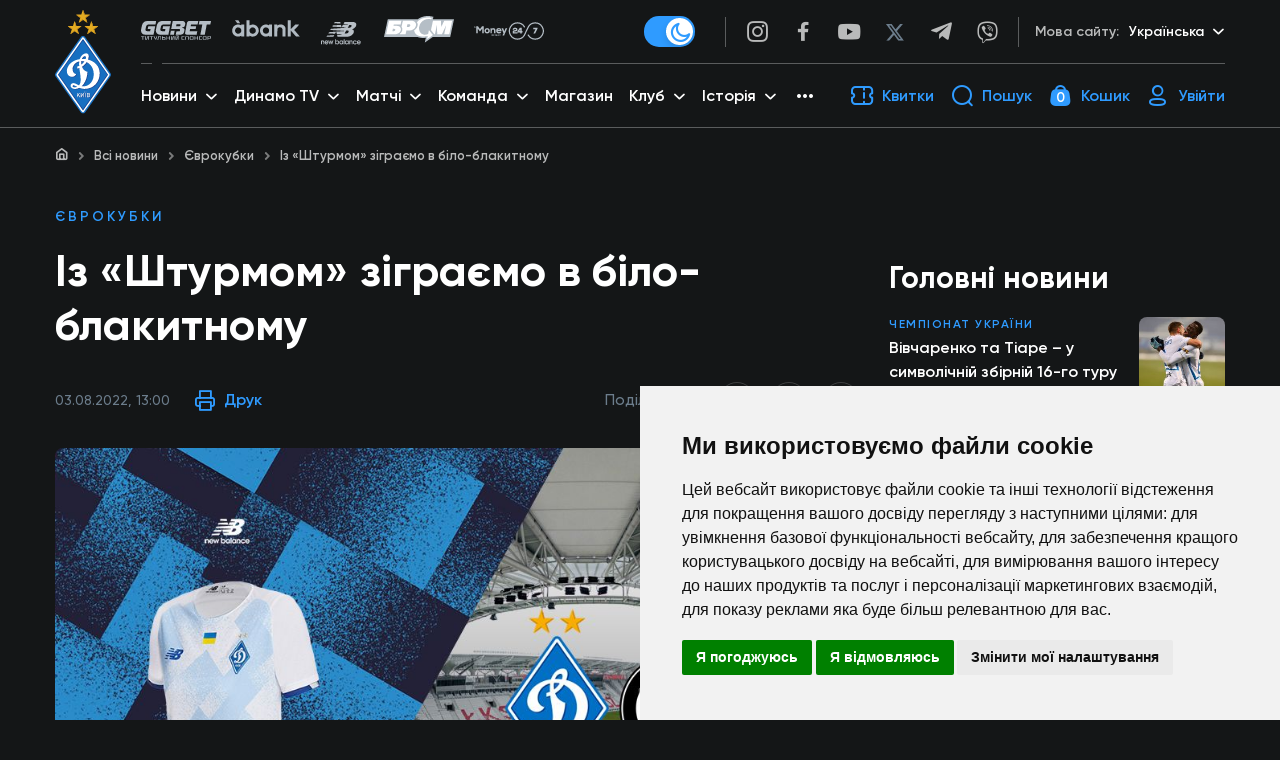

--- FILE ---
content_type: text/html; charset=UTF-8
request_url: https://fcdynamo.com/news/iz-shturmom-zigrayemo-v-bilo-blakitnomu
body_size: 320868
content:
<!DOCTYPE html>
<html lang="uk">
<head>
    <meta charset="UTF-8">
    <meta name="viewport" content="width=device-width, initial-scale=1, shrink-to-fit=no">
    <meta http-equiv="X-UA-Compatible" content="ie=edge">
    <title>Із «Штурмом» зіграємо в біло-блакитному          -  ФK «Динамо» Київ. Офіційний сайт             </title>
    
    <meta name="description" content="">
    <meta name="keywords" content=""/>
    <meta property="og:type" content="website"/>
    <meta property="og:url" content="https://fcdynamo.com/news/iz-shturmom-zigrayemo-v-bilo-blakitnomu"/>
    <meta property="og:title" content="Із «Штурмом» зіграємо в біло-блакитному   -  ФK «Динамо» Київ. Офіційний сайт     "/>
    <meta property="og:description" content=""/>
    <meta property="og:image" content="/img/img/eafd2ae0-860e-4721-a9e9-27b92e2f2cf6/sg-kit-white.png"/>

    <meta name="twitter:card" content="/img/img/eafd2ae0-860e-4721-a9e9-27b92e2f2cf6/sg-kit-white.png" />
    <meta name="twitter:image" content="/img/img/eafd2ae0-860e-4721-a9e9-27b92e2f2cf6/sg-kit-white.png" />

    <link rel="canonical" href="https://fcdynamo.com/news/iz-shturmom-zigrayemo-v-bilo-blakitnomu" />

    <!-- Favicon -->
    <link rel="apple-touch-icon" sizes="180x180" href="/assets/front/favicon/dk-logo-180x180.png">
    <link rel="icon" type="image/png" sizes="32x32" href="/assets/front/favicon/dk-logo-32x32.png">
    <link rel="icon" type="image/png" sizes="16x16" href="/assets/front/favicon/dk-logo-16x16.png">
    <link rel="manifest" href="/assets/front/favicon/site.webmanifest">
    <link rel="mask-icon" href="/assets/front/favicon/safari-pinned-tab.svg" color="#5bbad5">
    <meta name="msapplication-TileColor" content="#da532c">
    <meta name="theme-color" content="#ffffff">

    <!-- Main Stylesheets -->
    <!-- Bootstrap CSS -->
<link rel="stylesheet" href="/assets/front/css/iziToast.min.css">

<link href="/assets/front/css/bootstrap-4_0_0/css/bootstrap.min.css" rel="stylesheet" />
<!-- Slick CSS -->
<link rel="stylesheet" type="text/css" href="/assets/front/js/slick/slick.css"/>

<!--  Datepicker  -->
<link rel="stylesheet" href="/assets/front/css/plugins/datepicker.min.css"/>
<link rel="stylesheet" href="/assets/front/vendors/sweetalert2/sweetalert2.min.css"/>



<link href="/assets/front/js/select2-4-1-0-rc-0/css/select2.min.css" rel="stylesheet" />



<link rel="stylesheet" href="/assets/front/css/main.css?v=1765941877" />
<link rel="stylesheet" href="/assets/front/css/404.css" />
    <link rel="stylesheet" href="/assets/front/css/home.css" />

<link rel="stylesheet" href="/assets/front/css/fix.css?v=1765941877" />

    <!-- Unique Stylesheets -->
        <link rel="stylesheet" type="text/css" href="/assets/front/js/lightGallery-1_6_12/css/lightgallery.min.css"/>

    <link rel="stylesheet" href="/assets/front/css/news-post.css" />

    <!--[if lt IE 9]>
    <script src="/assets/front/js/ie/html5shiv.min.js"></script>
    <script src="/assets/front/js/ie/respond.min.js"></script>
    <![endif]-->
            <meta name="interkassa-verification" content="c6be9229e80ed29b8d09298ccd8d7c16" />

    <!-- Global site tag (gtag.js) - Google Analytics -->
    <script async src="https://www.googletagmanager.com/gtag/js?id=UA-2209918-6"></script>
    <script>
        window.dataLayer = window.dataLayer || [];
        function gtag(){dataLayer.push(arguments);}
        gtag('js', new Date());

        gtag('config', 'UA-2209918-6');
    </script>
</head>
<body class="news_item header-border-visible"
>

    <!--  PARTNERS LOGO SVG SPRITE SECTION START  -->
<svg display="none">
    <defs>
        <g id="img-arma">
            <g xmlns="http://www.w3.org/2000/svg" clip-path="url(#clip0)"><path fill="#D00042" d="M774.17 183.11C778.92 164.38 783.6 145.63 788.46 126.93C791.05 117 794.02 107.18 796.68 97.2699C799.28 87.5499 801.68 77.7699 804.22 68.0399C805.55 63.0399 808.92 60.7399 814.15 60.7699C830.96 60.8399 847.77 60.7699 864.59 60.7699C871.05 60.7699 873.27 63.0999 873.27 69.5699C873.27 125.223 873.27 180.89 873.27 236.57C873.27 243.27 870.27 246.19 863.44 246.23C853.12 246.277 842.787 246.277 832.44 246.23C824.15 246.23 821.25 243.33 821.25 235.23C821.25 203.17 821.25 171.107 821.25 139.04V133.78L820.11 133.62C818.823 139.353 817.53 145.083 816.23 150.81C814.317 159.19 812.4 167.567 810.48 175.94C807.44 189.333 804.397 202.717 801.35 216.09C799.71 223.33 798.16 230.6 796.35 237.79C795.19 242.4 790.29 246.08 785.14 246.18C776.98 246.34 768.823 246.34 760.67 246.18C758.155 246.099 755.739 245.18 753.806 243.57C751.873 241.959 750.534 239.749 750 237.29C747.31 225.7 745 214.03 742.3 202.44C739.05 188.44 735.54 174.51 732.23 160.53C730.85 154.74 729.73 148.9 728.44 143.1C727.919 140.173 726.905 137.356 725.44 134.77V140.09C725.44 171.477 725.44 202.873 725.44 234.28C725.44 243.12 722.31 246.23 713.44 246.28C703.953 246.28 694.467 246.28 684.98 246.28C675.5 246.28 672.18 242.91 672.21 233.28C672.27 216.28 672.42 199.39 672.44 182.45C672.44 147.73 672.44 113 672.44 78.2799C672.385 74.3512 672.683 70.4254 673.33 66.5499C674.01 62.8799 676.81 60.8899 680.57 60.8799C698.38 60.8199 716.19 60.7699 734 60.8799C738.35 60.8799 741.12 63.8199 742.17 67.7799C748 89.8699 753.67 112 759.4 134.09C763.167 148.65 766.963 163.203 770.79 177.75C771.379 179.607 772.07 181.429 772.86 183.21L774.17 183.11Z"/><path fill="black" d="M270.56 244.29C256.75 244.29 242.94 244.05 229.13 244.39C220.67 244.59 214.82 240.78 210.41 234.18C197.343 214.593 184.343 194.973 171.41 175.32C157.197 153.887 143.027 132.447 128.9 111C123.35 102.55 117.9 94 112.49 85.4799C108.7 79.5399 109.14 72.6899 113.02 66.8499C122.59 52.4899 131.92 37.9799 141.43 23.5899C145.53 17.3699 149.747 11.2299 154.08 5.16994C159.08 -1.83006 163.53 -1.66006 168.26 5.40994C182.65 26.9199 197.13 48.4099 211.44 69.9399C228.59 95.7899 245.57 121.75 262.7 147.61C277.993 170.71 293.327 193.773 308.7 216.8C312.56 222.6 316.54 228.35 319.97 234.4C321.13 236.4 321.72 239.77 320.81 241.68C320.08 243.21 316.7 244.17 314.49 244.2C299.85 244.39 285.2 244.29 270.56 244.29Z"/><path fill="#D00042" d="M963.36 60.7999C973.85 60.7999 984.36 60.7999 994.82 60.7999C1001.29 60.7999 1004.9 63.4999 1005.96 69.7999C1007.32 77.9299 1007.96 86.1699 1009.19 94.3299C1010.49 103.15 1012.19 111.91 1013.49 120.73C1015.11 131.35 1016.63 141.983 1018.06 152.63C1020.19 168.49 1022.06 184.38 1024.32 200.23C1025.92 211.49 1027.9 222.71 1029.74 233.94C1031.16 242.61 1028.23 246.17 1019.53 246.2C1010.04 246.2 1000.55 246.2 991.07 246.2C982.62 246.2 979.17 243.28 978.3 234.88C977.3 225.65 976.68 216.39 976.15 207.12C975.79 200.71 972.61 197.05 966.07 196.48C958.07 195.79 952.21 197.57 951.59 204.67C950.82 213.41 949.59 222.13 949.27 230.89C948.81 242 944.88 246.21 933.82 246.21C924.67 246.21 915.51 246.21 906.36 246.21C899.36 246.21 896.86 244 897.31 236.9C897.75 229.99 899.14 223.15 900.04 216.28C901.13 207.94 902.04 199.57 903.22 191.28C906.05 171.98 909.1 152.72 911.89 133.42C913.83 120 915.39 106.54 917.29 93.1199C918.51 84.4699 919.82 75.8199 921.55 67.2699C922.55 62.5499 926.19 60.7499 930.91 60.7799C941.73 60.8399 952.55 60.7999 963.36 60.7999ZM964 86.7299L963 86.6599C962.73 88.3599 962.36 90.0499 962.21 91.7599C961.69 97.8499 961.42 103.98 960.72 110.05C959.72 118.86 958.18 127.62 957.29 136.44C956.23 146.96 955.65 157.53 954.78 168.07C954.46 171.96 956.6 174.84 960.44 175.37C969.89 176.65 972.96 172.98 971.73 163.37C969.87 148.99 968.61 134.53 967.17 120.1C966.06 109 965.06 97.8699 964 86.7299Z"/><path fill="#D00042" d="M436.24 60.7999C446.55 60.7999 456.87 60.7999 467.19 60.7999C475.05 60.8499 478.66 64.2999 479.62 72.0799C481.27 85.5299 482.95 98.9799 484.84 112.4C487.02 127.91 489.48 143.4 491.73 158.88C493.47 170.81 494.94 182.79 496.79 194.7C498.79 207.7 501.06 220.7 503.37 233.7C504.8 241.7 501.37 246.19 493.1 246.25C483.62 246.31 474.1 246.34 464.65 246.25C455.55 246.16 451.49 241.68 451.41 233.32C451.31 223.64 449.72 213.94 448.25 204.32C447.19 197.32 443.17 195.48 433.62 196.52C427.44 197.19 425.14 200.01 424.62 206.26C423.79 216.63 422.71 226.99 421.46 237.31C420.79 242.85 416.89 246.13 411.17 246.2C400.52 246.33 389.87 246.37 379.22 246.2C372.09 246.08 369.61 243.08 370.46 236.11C372.22 221.68 373.92 207.24 375.89 192.84C378.05 176.987 380.36 161.163 382.82 145.37C384.91 131.84 387.34 118.37 389.43 104.83C391 94.7099 392.26 84.5499 393.69 74.4099C393.899 72.2442 394.29 70.0999 394.86 67.9999C396.29 63.4799 399.11 60.6799 404.29 60.7299C414.94 60.8699 425.59 60.7999 436.24 60.7999ZM437.73 86.9999L436.48 86.7699C435.9 88.7699 434.98 90.7699 434.81 92.7699C434.27 99.1999 434.14 105.67 433.63 112.1C432.963 121.007 432.143 129.903 431.17 138.79C430.17 148.6 428.64 158.38 427.88 168.21C427.53 172.85 431.59 175.56 437.27 175.44C442.74 175.32 444.82 173.63 444.58 168.37C444.27 161.29 443.39 154.23 442.79 147.15C441.09 127.09 439.403 107.04 437.73 86.9999Z"/><path fill="#D00042" d="M525.59 153.15C525.59 126.737 525.59 100.33 525.59 73.9299C525.59 63.6399 528.39 60.7899 538.45 60.7899C563.077 60.7899 587.703 60.7899 612.33 60.7899C621.225 60.7664 629.848 63.8508 636.71 69.5099C643.24 74.7499 646.08 82.3099 646.28 90.0999C646.82 111.18 646.76 132.28 646.37 153.37C646.05 170.63 631.37 181.9 616.62 182.37C607.81 182.67 598.98 182.28 590.16 182.5C581.34 182.72 579.22 185.88 579.42 193.19C579.8 206.96 579.56 220.76 579.51 234.54C579.51 242.32 575.68 246.13 567.87 246.19C557.72 246.25 547.56 246.19 537.41 246.19C529.3 246.19 525.67 242.61 525.62 234.3C525.53 219.52 525.62 204.74 525.62 189.96L525.59 153.15ZM579.54 121.67C579.54 132.67 579.34 143.61 579.71 154.56C579.78 156.74 581.71 160.2 583.4 160.67C585.59 161.26 588.86 159.96 590.86 158.42C592.15 157.42 592.43 154.56 592.44 152.53C592.55 132.92 592.52 113.32 592.44 93.7199C592.558 91.8999 592.344 90.0737 591.81 88.3299C590.55 85.1299 588.66 82.2699 584.48 82.9499C580.3 83.6299 579.41 86.5299 579.48 90.2699C579.6 100.74 579.54 111.2 579.54 121.67V121.67Z"/><path fill="#D00042" d="M53.41 244.29C38.26 244.29 23.1 244.44 7.96003 244.16C5.29003 244.16 1.72003 242.97 0.320026 241.06C-0.679974 239.72 0.770026 235.83 2.13003 233.73C15.67 212.843 29.3367 192.043 43.13 171.33C47.73 164.41 54.13 160.46 62.73 160.48C90.87 160.53 119 160.48 147.14 160.6C149.56 160.6 153.82 161.68 154.03 162.82C154.601 165.95 154.067 169.18 152.52 171.96C137.547 195.067 122.343 218.03 106.91 240.85C105.64 242.73 102.28 244.1 99.91 244.14C84.38 244.43 68.89 244.29 53.41 244.29Z"/><path fill="black" d="M28.81 280.66C28.7538 282.909 28.0866 285.101 26.88 287C25.681 288.826 23.989 290.276 22 291.18C19.7251 292.213 17.2482 292.726 14.75 292.68C10.2633 292.68 6.72997 291.22 4.14997 288.3C1.56997 285.38 0.266639 281.253 0.239972 275.92V274.24C0.17965 271.22 0.780343 268.223 1.99997 265.46C3.05526 263.071 4.7953 261.049 6.99997 259.65C9.28117 258.252 11.9151 257.537 14.59 257.59C18.73 257.59 22.0633 258.68 24.59 260.86C25.8621 262.004 26.8959 263.388 27.6321 264.932C28.3682 266.477 28.7923 268.151 28.88 269.86H20.67C20.61 267.78 20.0866 266.287 19.1 265.38C17.8283 264.368 16.2205 263.875 14.6 264C13.7122 263.942 12.8251 264.124 12.0328 264.529C11.2406 264.934 10.5727 265.546 10.1 266.3C9.15331 267.833 8.65331 270.277 8.59997 273.63V276.05C8.59997 279.69 9.05664 282.29 9.96997 283.85C10.4604 284.644 11.1634 285.285 11.9994 285.7C12.8353 286.116 13.7708 286.289 14.7 286.2C16.2442 286.309 17.7746 285.846 19 284.9C19.5419 284.34 19.9635 283.675 20.2386 282.945C20.5138 282.216 20.6368 281.438 20.6 280.66H28.81Z"/><path fill="black" d="M92.12 264.44H81.88V292.21H73.65V264.44H63.59V258.09H92.12V264.44Z"/><path fill="black" d="M137.13 280.63V292.21H128.9V258.09H142.52C144.906 258.043 147.271 258.535 149.44 259.53C151.361 260.416 152.983 261.84 154.11 263.63C155.215 265.434 155.787 267.514 155.76 269.63C155.819 271.149 155.527 272.661 154.906 274.049C154.285 275.436 153.352 276.662 152.18 277.63C149.8 279.63 146.533 280.63 142.38 280.63H137.13ZM137.13 274.28H142.52C143.842 274.37 145.147 273.944 146.16 273.09C146.594 272.646 146.929 272.115 147.144 271.533C147.36 270.951 147.45 270.33 147.41 269.71C147.479 268.321 147.022 266.957 146.13 265.89C145.682 265.41 145.136 265.031 144.528 264.781C143.921 264.531 143.267 264.414 142.61 264.44H137.13V274.28Z"/><path fill="black" d="M208.66 285.84H197.39L195.39 292.21H186.6L199.12 258.09H206.85L219.46 292.21H210.63L208.66 285.84ZM199.36 279.49H206.7L203 267.65L199.36 279.49Z"/><path fill="black" d="M268 269.43L273.57 258.09H283L273.45 275L283.25 292.2H273.76L268 280.66L262.25 292.21H252.8L262.58 275.01L253.06 258.09H262.44L268 269.43Z"/><path fill="black" d="M347.55 275.85C347.611 278.9 346.974 281.923 345.69 284.69C344.559 287.139 342.729 289.199 340.43 290.61C338.084 292.011 335.392 292.728 332.66 292.68C329.95 292.728 327.277 292.037 324.93 290.68C322.658 289.32 320.831 287.329 319.67 284.95C318.361 282.286 317.677 279.358 317.67 276.39V274.47C317.607 271.419 318.236 268.393 319.51 265.62C320.641 263.168 322.475 261.107 324.78 259.7C327.147 258.344 329.827 257.63 332.555 257.63C335.283 257.63 337.963 258.344 340.33 259.7C342.624 261.104 344.461 263.143 345.62 265.57C346.914 268.296 347.567 271.282 347.53 274.3L347.55 275.85ZM339.18 274.42C339.18 271.027 338.613 268.453 337.48 266.7C336.98 265.866 336.265 265.181 335.411 264.716C334.556 264.252 333.592 264.025 332.62 264.06C328.493 264.06 326.313 267.153 326.08 273.34V275.85C326.08 279.183 326.637 281.753 327.75 283.56C328.249 284.418 328.973 285.123 329.844 285.599C330.714 286.075 331.699 286.303 332.69 286.26C333.656 286.291 334.612 286.061 335.459 285.595C336.305 285.129 337.01 284.443 337.5 283.61C338.62 281.84 339.19 279.31 339.21 275.99L339.18 274.42Z"/><path fill="black" d="M385.1 292.21V258.09H397.36C401.747 258.09 405.08 258.893 407.36 260.5C408.481 261.277 409.385 262.329 409.985 263.554C410.586 264.779 410.863 266.138 410.79 267.5C410.835 269.094 410.411 270.665 409.57 272.02C408.712 273.309 407.46 274.284 406 274.8C407.629 275.173 409.078 276.099 410.1 277.42C411.077 278.785 411.579 280.432 411.53 282.11C411.53 285.45 410.47 287.97 408.35 289.65C406.23 291.33 403.1 292.18 398.94 292.21H385.1ZM393.33 272.31H397.62C398.976 272.415 400.328 272.063 401.46 271.31C401.856 270.954 402.165 270.512 402.365 270.018C402.564 269.524 402.648 268.991 402.61 268.46C402.663 267.881 402.579 267.297 402.363 266.756C402.148 266.216 401.807 265.734 401.37 265.35C400.171 264.617 398.77 264.285 397.37 264.4H393.37L393.33 272.31ZM393.33 277.7V285.88H398.72C399.943 285.966 401.156 285.611 402.14 284.88C402.543 284.523 402.86 284.079 403.066 283.582C403.272 283.085 403.362 282.547 403.33 282.01C403.33 279.17 401.917 277.74 399.09 277.72L393.33 277.7Z"/><path fill="black" d="M468.76 285.84H457.48L455.48 292.21H446.69L459.21 258.09H467L479.61 292.21H470.78L468.76 285.84ZM459.45 279.49H466.79L463.11 267.65L459.45 279.49Z"/><path fill="black" d="M572.72 278.71H568.83V292.21H560.6V258.09H568.83V271.28H572L578.56 258.09H588.56L579.19 273.84L589.73 292.21H580L572.72 278.71Z"/><path fill="black" d="M653.18 275.85C653.245 278.899 652.613 281.923 651.33 284.69C650.196 287.137 648.367 289.196 646.07 290.61C643.724 292.011 641.032 292.728 638.3 292.68C635.589 292.728 632.917 292.037 630.57 290.68C628.298 289.32 626.471 287.329 625.31 284.95C624.006 282.284 623.322 279.358 623.31 276.39V274.47C623.252 271.419 623.881 268.395 625.15 265.62C626.288 263.169 628.125 261.11 630.43 259.7C632.797 258.344 635.477 257.63 638.205 257.63C640.933 257.63 643.613 258.344 645.98 259.7C648.271 261.105 650.105 263.144 651.26 265.57C652.563 268.293 653.217 271.281 653.17 274.3L653.18 275.85ZM644.82 274.42C644.82 271.027 644.253 268.453 643.12 266.7C642.617 265.866 641.9 265.182 641.044 264.718C640.188 264.254 639.223 264.027 638.25 264.06C634.13 264.06 631.953 267.153 631.72 273.34V275.85C631.72 279.183 632.277 281.753 633.39 283.56C633.908 284.382 634.625 285.061 635.475 285.533C636.324 286.005 637.279 286.255 638.251 286.26C639.223 286.265 640.181 286.025 641.035 285.561C641.89 285.098 642.614 284.427 643.14 283.61C644.26 281.84 644.83 279.31 644.85 275.99L644.82 274.42Z"/><path fill="black" d="M701.54 258.09L709.16 281.83L716.75 258.09H727.58V292.21H719.33V284.21L720.13 267.9L711.88 292.18H706.44L698.17 267.88L698.96 284.21V292.21H690.74V258.09H701.54Z"/><path fill="black" d="M794.78 292.21H786.56V264.44H774.3V292.21H766.07V258.09H794.78V292.21Z"/><path fill="black" d="M852.59 285.84H841.32L839.32 292.21H830.53L843.04 258.09H850.78L863.39 292.21H854.55L852.59 285.84ZM843.28 279.49H850.62L846.94 267.65L843.28 279.49Z"/><path fill="black" d="M927.74 292.21H919.56V278H907.44V292.25H899.21V258.09H907.44V271.63H919.56V258.09H927.74V292.21Z"/><path fill="black" d="M975 292.21H966.79V258.09H975V292.21Z"/><path fill="black" d="M1028.74 292.21V280.21H1024L1018.23 292.21H1009.3L1016.3 277.45C1014.83 276.528 1013.63 275.231 1012.83 273.694C1012.03 272.156 1011.65 270.433 1011.73 268.7C1011.65 267.226 1011.91 265.752 1012.48 264.393C1013.06 263.034 1013.94 261.825 1015.06 260.86C1017.28 259.007 1020.48 258.083 1024.65 258.09H1037V292.21H1028.74ZM1020 269.42C1019.88 270.767 1020.26 272.11 1021.06 273.2C1021.53 273.635 1022.09 273.964 1022.7 274.168C1023.31 274.371 1023.96 274.443 1024.6 274.38H1028.79V264.38H1024.65C1024 264.316 1023.34 264.398 1022.73 264.62C1022.11 264.841 1021.55 265.196 1021.09 265.66C1020.29 266.742 1019.9 268.076 1020 269.42V269.42Z"/></g><defs xmlns="http://www.w3.org/2000/svg"><clipPath id="clip0"><path fill="white" d="M0 0H1036.99V292.68H0z"/></clipPath></defs>
        </g>
        <g id="img-dobrobut">
            <path xmlns="http://www.w3.org/2000/svg" fill="#ce3428" d="M254.68,0c7.64,3.06,15.74,5.32,22.84,9.34,22,12.46,32.73,38.12,25,61-3.1,9.12-8.63,17.55-13.83,25.8-13.89,22-29.23,42.95-50.47,58.64-25.52,18.83-53.29,27.15-84.46,16-20-7.15-35.66-20.42-49.12-36.44-4.59-5.46-9.34-11-12.76-17.18C81.48,98.32,85.6,80.29,97.07,63.66c19.32-28,53.8-31.83,79.47-9.39,1.61,1.4,3.3,2.7,5.44,4.44,2.49-3.37,4.86-6.3,6.94-9.43,6.27-9.41,12.27-19,18.67-28.33A47.41,47.41,0,0,1,232.28,2.42c2.17-.72,4.28-1.61,6.41-2.42Z"/><path xmlns="http://www.w3.org/2000/svg" fill="#2b4872" d="M2598.78,280.68l-92.43.15c-6.42,0-6.43,0-6.43,6.59q0,111.09,0,222.17c0,6.91,0,6.92-7.11,6.92-13.66,0-27.32-.18-41,.1-4.6.09-5.89-1.29-5.88-5.88q.2-111.09.08-222.18c0-8.53.86-7.7-7.82-7.71-28.15,0-56.3-.15-84.44.12-5.23.05-6.53-1.6-6.35-6.52.34-9.64.09-19.3.1-28.95,0-6.66,0-6.67,6.94-6.67h239.33c1.66,0,3.33-.05,5-.08Z"/><path xmlns="http://www.w3.org/2000/svg" fill="#2b4872" d="M2598.78,772.12l-13.48,0c-6.38,0-6.39,0-6.39-6.63q0-24.45,0-48.91v-5.25l-1.16-.47c-1.37,1.54-2.76,3.08-4.12,4.63q-24.14,27.65-48.26,55.28c-2.48,2.83-9.3,4.74-12.15,2.88-1.1-.72-1.58-3-1.59-4.65-.12-14.81-.07-29.62-.07-44.43,0-15.13.1-30.28-.06-45.41-.05-3.8,1-5.2,5-5.21,14.37,0,14.37-.18,14.37,14.25q0,23,0,45.92c0,1.59.15,3.18.3,6.17,5.22-6.07,9.63-11.15,14-16.27,12-14,24.28-27.86,35.78-42.3,4.91-6.17,10.15-9,17.79-7.5Z"/><path xmlns="http://www.w3.org/2000/svg" fill="#2b4872" d="M107.36,828.27c-8.12-6.88-9.89-15.88-9.58-26.06.88-29.71,5.13-59,10.28-88.19,7.39-41.89,10.64-84.1,12.14-126.58,1.2-34.07,3.93-68.09,6.19-102.11,1.63-24.55-1.57-48.59-8.17-72.08-7.87-28-16.91-55.72-25-83.68-7.6-26.19-12.26-52.85-10.42-80.29a152.54,152.54,0,0,1,2-17.33c3.08-16.78,22.55-26.08,37.71-18.19,6.94,3.61,11,10.72,9.61,18.69-7.15,41.07,2,80.06,14.75,118.61.43,1.29,2.7,2.92,4,2.83,7.62-.59,13.65,2.18,18.64,7.72a56.32,56.32,0,0,0,4.13,4.33c6,5.33,11.32,5.84,17.5.89,6.57-5.25,13.44-8.49,22.08-6.78.92.18,2.74-1.11,3.18-2.13,16.78-38.95,30.46-78.55,26.89-122-1.23-15,12.2-24.08,28.21-19.65,11.33,3.14,18.26,11.94,19.16,24,2.49,33.68-4,66-15.61,97.34-7.74,20.89-16.55,41.4-25,62-18.94,46.1-24,93.65-16.81,143,5,34.07,7.08,68.57,12.62,102.53,4.87,29.82,12.55,59.19,19.35,88.68,5.58,24.23,10.45,48.51,9.37,73.54-.16,3.92-1.38,7.79-2.12,11.69-5.21,10-13.87,13.94-24.63,12.85s-17.93-7-20.36-18a33.66,33.66,0,0,1-.29-4.47c1.55-24.1-3.23-47.38-9.61-70.35-8.23-29.68-16-59.41-18.44-90.25-.24-3-.88-6-1.23-8.33-10.5,2.13-20.23,4.23-30,6-2.83.52-3.24,2.08-3.57,4.42-2,14.15-3.92,28.33-6.26,42.42-6.39,38.4-12.89,76.76-12.89,115.87,0,3.26-1,6.53-1.53,9.8-4.76,11.15-15.56,14.18-24,12.94C115.5,831.35,111.47,829.54,107.36,828.27Z"/><path xmlns="http://www.w3.org/2000/svg" fill="#2b4872" d="M705.81,567.4V529.16c0-12.65,0-12.65-12.43-12.65H519.48c-6.71,0-6.72,0-6.72,6.83,0,13-.11,26,.06,38.95,0,3.71-.82,5.32-5,5.25q-21.74-.35-43.47,0c-3.95.06-4.67-1.52-4.66-5q.16-42.94,0-85.89c0-3.65,1-5.05,4.82-4.93,7.48.22,15-.1,22.48.13,3.41.1,5-1.2,6.15-4.34q38-99.86,76.12-199.63c3.14-8.24,6.46-16.43,9.32-24.76,1.21-3.54,3.19-4.39,6.64-4.35,14,.16,28,.21,42,0,3.85-.06,5.47,1.38,6.86,4.8Q679.24,354.76,724.51,466c1.76,4.35,3.85,6.19,8.66,5.9,7.14-.42,14.32,0,21.48-.14,3-.05,4.13,1,4.13,4-.08,29.29,0,58.59-.17,87.88,0,1.26-1.7,3.58-2.63,3.59C739.52,567.46,723.06,567.4,705.81,567.4Zm-33.57-96L607.12,302.88l-1.4.28L546,471.42Z"/><path xmlns="http://www.w3.org/2000/svg" fill="#2b4872" d="M905.08,235.36c38.13.08,73.07,9.79,103,34.28,72.43,59.14,65.62,175.23-13.18,225.57-29.66,18.95-62.39,26.13-97.15,24.86-35.46-1.3-67.8-12-95.49-34.56-77.7-63.43-63.38-188.47,26.47-233.17C852.85,240.37,878.37,235.33,905.08,235.36Zm.5,238.38c17.13.08,33.52-3.11,48.7-11.2,59.41-31.63,58.83-106,30.6-143.55-17.47-23.22-41.42-34.46-69.77-36.78-30.19-2.48-57.82,4.38-80.18,25.85-32.73,31.44-37.2,89.67-9.94,127.28C844.78,462.64,872.81,473.34,905.58,473.74Z"/><path xmlns="http://www.w3.org/2000/svg" fill="#2b4872" d="M1681.08,520.28c-40.07-.65-78.12-12.82-108.78-42.68-73.52-71.6-46.17-197.19,50.88-231.78,49.15-17.53,98.59-15.85,144.28,10.73,49.6,28.85,73.08,74,69.26,131.11-3.65,54.49-32.09,93.68-81.24,117.52C1732.75,516.21,1708.34,520.12,1681.08,520.28Zm2.86-46.52c54.57.91,94.66-37.37,97.76-86.75,1.85-29.42-5.07-56-26.14-77.47-33.49-34.17-96.89-37.47-135.09-7.42-38,29.89-46,92.84-16.63,133.24C1623.53,462.46,1651.36,473.24,1683.94,473.76Z"/><path xmlns="http://www.w3.org/2000/svg" fill="#2b4872" d="M1138.16,346.93c2.75.12,4.87.29,7,.3,20.32.12,40.66-.38,60.95.45,25.11,1,48,8.8,67.22,25.72,36.55,32.17,36,104.71-20.43,131.88a115.38,115.38,0,0,1-50.27,11.19c-37.64.13-75.28,0-112.91.14-4.66,0-5.44-1.67-5.44-5.8q.15-133,0-266.09c0-4.35.89-6,5.72-6q90.93.24,181.86,0c4.5,0,5.66,1.38,5.55,5.68-.29,10.31-.32,20.64,0,31,.14,4.51-1.42,5.58-5.7,5.56-42.3-.14-84.6-.08-126.91-.08-6.61,0-6.63,0-6.63,6.42q0,27,0,53.92Zm0,84.57c0,12.47.16,24.94-.08,37.4-.08,4.24,1,5.82,5.52,5.74,15.8-.27,31.62.21,47.41-.25a80.54,80.54,0,0,0,20.6-3.15c19-5.67,30.32-20.65,30.63-39.15s-9.38-32.63-27.49-39c-5-1.76-10.29-3.28-15.5-3.45-19.11-.61-38.24-.58-57.36-.9-3.34,0-3.76,1.7-3.75,4.39C1138.2,405.9,1138.17,418.7,1138.16,431.5Z"/><path xmlns="http://www.w3.org/2000/svg" fill="#2b4872" d="M1908.86,346.91c2.66.13,4.78.31,6.9.32,20.48.13,41-.39,61.44.49,25.12,1.08,48,8.94,67.12,26,35.93,31.91,35.57,103.37-19.33,130.87a114.6,114.6,0,0,1-51.61,11.9c-37.64.15-75.28,0-112.92.15-4.56,0-5.5-1.46-5.49-5.7q.16-133.3,0-266.62c0-4.45,1.32-5.57,5.65-5.56q90.95.2,181.88,0c4.41,0,5.74,1.21,5.61,5.62q-.45,15.47,0,31c.13,4.39-1.18,5.65-5.6,5.63-42.3-.15-84.61-.09-126.91-.09-6.73,0-6.74,0-6.74,6.82v59.26Zm0,84.6c0,12.47.15,24.94-.09,37.4-.08,4.25,1,5.81,5.52,5.73,15.8-.27,31.63.34,47.41-.29a83.23,83.23,0,0,0,23.39-4.18c17.79-6.11,27.8-20.88,27.8-39.07,0-17.92-9.46-31.48-27-37.86-5.1-1.85-10.6-3.44-16-3.62-19.1-.64-38.23-.59-57.35-.91-3.36,0-3.75,1.73-3.74,4.4C1908.9,405.91,1908.87,418.71,1908.87,431.51Z"/><path xmlns="http://www.w3.org/2000/svg" fill="#2b4872" d="M1320.26,377.6V245.32c0-6.49,0-6.5,6.53-6.5q50.2,0,100.4,0c24.48,0,47,6.09,64.89,23.7,23.58,23.13,28.34,51.57,19.63,82-8.49,29.62-30.43,46.09-59.78,52.67-9.64,2.16-19.78,2.47-29.73,2.79-13.64.45-27.3.11-41,.12-7.16,0-7.17,0-7.17,7,0,34.44-.09,68.88.1,103.32,0,4.7-1.08,6.33-6,6.22q-21-.51-42,0c-5,.11-6-1.56-6-6.24C1320.33,466.12,1320.26,421.86,1320.26,377.6Zm53.82-58.44q0,17.22,0,34.44c0,2.27,0,4.42,3.22,4.38,16-.22,32,.47,47.91-.84,15.12-1.24,27.5-8.25,32.59-23.86,8.23-25.18-3.81-45.62-29.69-50.83a31.42,31.42,0,0,0-5.42-.82c-15-.31-30-.47-44.92-.82-3.4-.08-3.72,1.76-3.71,4.4C1374.11,296.53,1374.08,307.84,1374.08,319.16Z"/><path xmlns="http://www.w3.org/2000/svg" fill="#2b4872" d="M2114.72,472.17c2.12,1.22,3.62,2.12,5.16,3,12.85,7.1,26.38,11.41,41.19,8.36,11.66-2.4,20.09-9.22,24.89-20.31a10.41,10.41,0,0,0-.6-10.28q-42.75-74.21-85.22-148.58-17.25-30.12-34.52-60.23c-.8-1.4-1.45-2.88-2.45-4.87,2-.17,3.43-.4,4.84-.4,15.32,0,30.65.08,46-.08,3.44,0,5.33,1.14,7.08,4.13q44,75.21,88.23,150.3c.92,1.56,1.91,3.07,3.34,5.36,1-2,1.8-3.4,2.47-4.82q35.1-74.54,70.09-149.13c2-4.37,4.38-6.05,9.35-5.91,14,.39,28,.13,42,.13h5.91a43.53,43.53,0,0,1-1.49,4.37Q2287.08,355,2233.08,466.67c-4.71,9.71-10.47,18.94-16,28.22-13.33,22.32-33.83,32.2-59.12,33.14-13.42.49-26.57-1.27-39.1-6.63-3.4-1.45-4.72-3.42-4.66-7.16.2-12.31.06-24.63.09-36.95C2114.29,475.85,2114.52,474.41,2114.72,472.17Z"/><path xmlns="http://www.w3.org/2000/svg" fill="#95c14e" d="M107.36,828.27c4.11,1.27,8.14,3.08,12.34,3.7,8.39,1.24,19.19-1.79,24-12.94,1.95.23,3.94.83,5.85.63,17.53-1.78,35-4,52.58-5.48,8.41-.72,16.93-.22,25.4-.27,2.43,10.93,9.58,16.85,20.36,18S267.26,829,272.47,819c1.51,1.07,2.86,2.53,4.53,3.14,19.53,7.05,39.11,14,58.68,21a27.71,27.71,0,0,1,2.73,1.22c9.13,4.27,12.22,10.85,9,19.23-3.43,9-12.55,13.85-21.32,10.8-7.52-2.63-14.73-6.14-22.19-9-39.6-15.14-80.6-17.91-122.38-13.68-38.84,3.93-76.73,13.14-114.93,20.67-15.18,3-30.45,5.57-45.7,8.19a16.24,16.24,0,0,1-16.34-6.48c-3.81-5-6.1-10.67-3.38-17.24,2.08-5,6-7.05,11.06-8.11,31.11-6.47,62.18-13.12,93.26-19.72A11.65,11.65,0,0,0,107.36,828.27Z"/><path xmlns="http://www.w3.org/2000/svg" fill="#2b4872" d="M966.51,770v24.6c0,7.65-.13,15.3,0,23,.08,3.37-.9,4.92-4.5,4.67a76.36,76.36,0,0,0-10.48,0c-3.64.25-4.47-1.41-4.46-4.71q.11-69.37,0-138.74c0-2.33-.33-4.84,3.33-4.74,15,.4,30.09-.6,44.85,1.34,36.79,4.83,45,35.57,39.08,61.9-6.17,27.61-34.89,43.09-62.61,34.32C970.42,771.18,969,770.78,966.51,770Zm0-47.94v21c0,10.39,0,10.39,10.24,12.61,19.46,4.23,36.09-7.19,38.87-26.69,3-20.67-9.23-36.07-29.68-37.34-5-.31-10,0-15-.22-3.58-.17-4.57,1.35-4.5,4.71C966.63,704.79,966.52,713.45,966.51,722.1Z"/><path xmlns="http://www.w3.org/2000/svg" fill="#2b4872" d="M1968,770v8c0,13.14-.11,26.29.07,39.43.05,3.67-1.08,5.14-4.83,4.87s-7.36.23-11-.24c-1.32-.17-2.67-2-3.52-3.37-.52-.85-.12-2.27-.12-3.43V681c0-6.92,0-7,7.15-6.9,13.63.26,27.43-.54,40.86,1.26,35.3,4.74,45.09,33,39.4,60.84-5.75,28.16-34.08,44.1-61.69,35.76Zm0-48.13v19.46c0,12.13,1.62,13.88,13.91,14.89a52.9,52.9,0,0,0,5.49.17c16.65-.38,28.73-12.77,29.93-30.68,1.18-17.53-9.22-31.33-25.79-33.57-6.07-.82-12.3-.35-18.44-.73-3.82-.24-5.33.93-5.19,5C1968.25,704.91,1968.05,713.4,1968.05,721.89Z"/><path xmlns="http://www.w3.org/2000/svg" fill="#2b4872" d="M658.13,772.14c-9.16,0-18.32.2-27.47-.09-4.27-.13-5.57,1.39-5.27,5.45s-.09,8,.11,12c.17,3.33-.84,4.65-4.45,4.72-14.87.29-14.87.41-14.87-14.3,0-7,.1-14,0-21-.06-3,.76-4.94,4.17-4.47,3.61.51,4.84-1.8,6.15-4.52,11.65-24.31,23.53-48.51,35-72.92,2.08-4.43,4.89-4.82,9-5s5.4,1.94,6.79,5.06c10.74,24.18,21.65,48.28,32.39,72.46,1.41,3.16,2.84,5.38,6.85,5.1,1-.08,3.14,2,3.16,3,.24,11,.12,22,.18,33,0,2.56-1,3.7-3.59,3.48a2.8,2.8,0,0,0-.5,0c-15.13.72-15.1.72-15.15-14.39,0-8.34.88-7.53-7.42-7.57S666.46,772.14,658.13,772.14ZM634.75,754h46.39l-23-50.65C650.08,720.84,642.58,737,634.75,754Z"/><path xmlns="http://www.w3.org/2000/svg" fill="#2b4872" d="M1340.2,722.31c1.58,1,2.53,1.64,3.53,2.19,8.37,4.55,12.77,11.47,12.41,21.1-.36,9.91-4.4,18-13.63,22.1a49.57,49.57,0,0,1-17.25,4.2c-12.79.63-25.63.13-38.44.3-3.45,0-4.62-1.05-4.61-4.55q.16-44.42,0-88.83c0-3.75,1.22-4.89,4.89-4.82,11.32.19,22.67-.37,34,.26,6.19.34,12.75,1.43,18.33,4,17.54,8,19.51,30,4.18,41.61C1342.65,720.53,1341.72,721.19,1340.2,722.31Zm-25.88,32.59c4.59-.56,9.3-.66,13.75-1.79,5-1.26,7.7-5,8.11-10.21a9.5,9.5,0,0,0-7-10.35,54,54,0,0,0-15.54-2.95c-14.14-.24-11.51-2-11.82,11.12,0,.49,0,1,0,1.49C1301.87,754.43,1301.87,754.43,1314.32,754.9Zm-1.59-38c4.25-.57,8.63-.67,12.72-1.82,5.8-1.63,8.32-5.85,8.3-12.12,0-5.58-3.49-8.51-8.27-9.87a45.42,45.42,0,0,0-10.77-1.58c-12.84-.42-12.85-.32-12.84,12.66v1.49C1301.87,716.48,1301.87,716.48,1312.73,716.94Z"/><path xmlns="http://www.w3.org/2000/svg" fill="#2b4872" d="M1104.11,722.18c0-28.45,22.34-50,51.77-50,30.93,0,53.11,21,53,50.25-.1,30.79-21.66,51.7-53.25,51.64C1125.65,774,1104.1,752.3,1104.11,722.18Zm51.7,34.25c20.4-.09,33.24-13.36,33.11-34.22-.12-18.65-14.35-32.69-33.11-32.66-18.49,0-32,14.07-31.82,33C1124.2,743.1,1136.8,756.51,1155.81,756.43Z"/><path xmlns="http://www.w3.org/2000/svg" fill="#2b4872" d="M772.39,722.5c-.09-28.76,22.21-50.37,52-50.35,30.57,0,52.87,21.06,52.91,49.94,0,30.7-21.57,51.88-53,51.95C794.22,774.1,772.48,752.49,772.39,722.5Zm51.4,33.93c20.45.06,33.43-13.1,33.45-33.9,0-18.82-14.33-33-33.33-33-18.29,0-31.62,13.83-31.61,32.69C792.32,742.76,804.86,756.37,823.79,756.43Z"/><path xmlns="http://www.w3.org/2000/svg" fill="#2b4872" d="M1503,772.14c10.87-14.13,17.57-29.6,32.28-39.37-2.28-1.25-4.13-2.23-5.94-3.27-18-10.36-19.6-33.63-3.21-46.39a42.16,42.16,0,0,1,25.5-8.92c11.48-.26,23,0,34.47-.17,3.14,0,4.45.91,4.44,4.23q-.13,44.94,0,89.87c0,3-1.12,4-4.11,4.08-15.29.63-15.29.7-15.29-14.28,0-5.83-.15-11.66,0-17.48.12-3.34-1.21-4.21-4.38-4.24-10.81-.11-19.48,3.92-25.62,12.86q-6.49,9.47-12.46,19.28c-1.65,2.72-3.48,4-6.78,3.87C1516.18,772,1510.36,772.14,1503,772.14Zm68.1-65.71h0c0-3.66-.09-7.32,0-11,.08-2.61-.65-4.11-3.61-4-6.31.26-12.66,0-18.93.66-8.65.89-13.18,5.45-13.5,12.64-.35,7.74,4.4,14.12,12.71,15.36,6.69,1,13.58.74,20.38.7,1,0,2.67-1.84,2.77-2.94C1571.34,714.09,1571.13,710.25,1571.13,706.43Z"/><path xmlns="http://www.w3.org/2000/svg" fill="#2b4872" d="M2353.16,674.1c6.17,0,11.5-.22,16.77.19,1.05.08,2.68,2.58,2.72,4,.24,9.65.3,19.31,0,29-.1,4.09,1.14,5.53,5.34,5.45q18.74-.35,37.48,0c4.25.08,5.42-1.44,5.31-5.49-.25-9.15.19-18.32-.18-27.46-.2-4.8,1.58-6.16,6-5.73a51.9,51.9,0,0,0,9,0c3.6-.28,4.51,1.33,4.5,4.67q-.13,44.44,0,88.9c0,3.43-1.08,4.56-4.58,4.62-14.82.26-14.82.37-14.82-14.3,0-7.83-.12-15.65.05-23.47.07-3.29-1.15-4.33-4.36-4.3q-19.74.2-39.49,0c-3.37,0-4.25,1.31-4.21,4.43.13,10.82-.09,21.65.11,32.46.07,3.8-.94,5.2-5,5.21-14.68,0-14.68.16-14.68-14.49V674.1Z"/><path xmlns="http://www.w3.org/2000/svg" fill="#2b4872" d="M209.53,291.31c-1,9-2,20.92-3.88,32.72a22.7,22.7,0,0,1-34.16,15.86c-12.19-7.11-18.71-18.23-20.63-32a118.91,118.91,0,0,1-.93-17.9A21.87,21.87,0,0,1,159,271.94a8.48,8.48,0,0,0,2.76-4.84c3.66-19,23.29-26.58,38.56-14.71,4.41,3.44,7.16,7.83,7.54,13.51C208.36,273.36,208.84,280.83,209.53,291.31Z"/><path xmlns="http://www.w3.org/2000/svg" fill="#2b4872" d="M2186.73,755.54c1.55,11,.29,13-9.84,16.91s-17.75,1.43-23-6.61c-7.32,2.66-14.25,6-21.57,7.62-12.1,2.59-23-3.57-27.26-14.19-4.58-11.3-1.35-23.85,9.57-30,9.61-5.45,20.34-8.91,30.58-13.22,4.34-1.82,9.82-1.83,8.87-9.4-1.09-8.69-3.83-13.65-11-15.29-9.83-2.26-18.85.16-27,5.69-3.54,2.39-6.66,5.4-10.68,8.72,0-6.93-.14-13.29.12-19.63.05-1.2,1.54-2.48,2.59-3.49,12.49-12,38.24-14.18,52.65-4.45,7.7,5.2,12.05,12.62,12.35,21.73.52,16,.33,31.92.44,47.88,0,2.33-.08,4.66.09,7,.33,4.64,2.31,5.88,6.58,4.1C2182.3,758,2184.28,756.79,2186.73,755.54Zm-32.84-31.7c-10,3.34-19.06,6.12-26.2,12.77-6.67,6.22-6,16.41,1.18,21.19,6.7,4.47,20.1,1.61,24.33-5.24a4.57,4.57,0,0,0,.66-2.34C2153.91,741.76,2153.89,733.3,2153.89,723.84Z"/><path xmlns="http://www.w3.org/2000/svg" fill="#2b4872" d="M1819.66,674.07V686c0,7.82.1,15.65,0,23.47-.05,3.11,1.3,4,4.22,3.91,7.71-.39,12.47-5.07,16.14-11.11,3.45-5.69,6.47-11.64,9.86-17.36,4.71-7.95,11.91-11.18,21-10.89,2.81.08,4.38.65,4.24,3.88-.19,4.28,0,8.58,0,13.83-9.73-2.1-12.59,4.85-15.92,11-4,7.4-8.08,14.63-18,17.91,14.81,6.34,20.17,19,26.59,30.77,3.55,6.52,7,13.11,10.92,20.59-7.33,0-13.59.17-19.82-.15-1.12-.06-2.46-2-3.16-3.31-4-7.68-7.76-15.47-11.69-23.17-3.08-6-6.89-11.55-13.37-14.3-3.09-1.31-6.53-1.79-11-3v9.5c0,10-.11,20,0,30,0,3.45-1.14,4.81-4.62,4.57a62.87,62.87,0,0,0-10,0c-4,.35-5.08-1.27-5.06-5.13.15-23.81.07-47.61.07-71.41,0-5.83.11-11.65,0-17.48-.07-2.93.87-4.26,4-4.15C1809,674.19,1814,674.07,1819.66,674.07Z"/><path xmlns="http://www.w3.org/2000/svg" fill="#2b4872" d="M458.63,748.52c8.81,2.69,17.48,6.45,26.49,7.71,6.61.92,13.82-.88,20.5-2.52,5.27-1.29,8-5.62,8-11.32,0-5.48-3.1-9.26-7.78-10.41a119,119,0,0,0-21.55-3c-4.09-.24-5.53-1.29-5.38-5.45.38-11.41-1.35-9.32,9.83-10.17A88.39,88.39,0,0,0,504,711.09c4.95-1.28,7.83-4.84,7.75-10.3s-3.6-8.13-8.16-9.43c-11.68-3.35-23.08-1.79-34.17,2.74-2.45,1-4.86,2.1-8.35,3.62,0-5.49-.19-10.35.14-15.19.07-1.06,1.78-2.35,3-2.95,16.77-8.13,34-10.46,51.65-3.15,9.25,3.83,15.59,10.32,15.58,21.08S525.92,715.28,516,719a13.35,13.35,0,0,0-1.65,1c1.59.78,2.88,1.39,4.14,2,9.45,4.89,15.23,12.13,15.24,23.24S528.27,764.4,518.39,769c-13.35,6.2-27.41,6.19-41.61,3.7-1.64-.29-3.26-.68-4.87-1.1C457.63,767.9,454.58,762.27,458.63,748.52Z"/><path xmlns="http://www.w3.org/2000/svg" fill="#2b4872" d="M2257.73,772.14v-98c5.61,0,10.91-.16,16.18.14,1,.06,2.52,1.8,2.76,3,.45,2.24.15,4.63.15,7,0,27.42-.11,54.84.11,82.26,0,4.7-1.45,6.13-5.95,5.77C2266.72,771.88,2262.41,772.14,2257.73,772.14Z"/><path xmlns="http://www.w3.org/2000/svg" fill="#2b4872" d="M1422.85,674c.9-1.74,1.8-3.47,2.72-5.2,1.85-3.48,4.2-6.79,5.45-10.48,1.56-4.59,2.2-8.86-4.12-11.65-5.43-2.4-7.07-9.13-5.42-15.22a13.72,13.72,0,0,1,11.17-10.09c5.58-.7,10.58,2.28,13.6,8.13C1455,646.51,1443.43,670.21,1422.85,674Z"/><path xmlns="http://www.w3.org/2000/svg" fill="#2b4872" d="M2251.29,663.55a10.09,10.09,0,1,1,.3-20.17,10.09,10.09,0,1,1-.3,20.17Z"/><path xmlns="http://www.w3.org/2000/svg" fill="#2b4872" d="M2292.94,653.34a10.12,10.12,0,1,1-10.1-10A9.81,9.81,0,0,1,2292.94,653.34Z"/>
        </g>
        <g id="img-favbet">
            <path xmlns="http://www.w3.org/2000/svg" fill="#005" d="M0 0H31.68V24.37H0z"/><path xmlns="http://www.w3.org/2000/svg" fill="#ff0068" d="M10.82,11.13H21L15.88,2.21ZM9.38,20.06h6.5l-5.06-8.93H4.32Zm6.5,0h6.5l5.07-8.93H21Z"/><path xmlns="http://www.w3.org/2000/svg" fill="#005" d="M31.7 0H171.25V24.37H31.7z"/><path xmlns="http://www.w3.org/2000/svg" fill="#ff0068" d="M53.87 11.62L43.16 11.62 43.16 8.52 56.1 8.52 56.1 4.23 36.95 4.23 36.95 20.2 43.16 20.2 43.16 15.91 53.87 15.91 53.87 11.62z"/><path xmlns="http://www.w3.org/2000/svg" fill="#ff0068" d="M87.38 14.86L81.7 4.23 74.58 4.23 83.8 20.2 90.87 20.2 100.09 4.23 93.06 4.23 87.38 14.86z"/><path xmlns="http://www.w3.org/2000/svg" fill="#ff0068" d="M119.72,12.09a3.76,3.76,0,0,0,2.38-3.43c0-2.63-2.21-4.43-6.57-4.43h-14v16h14.34c4.68,0,6.75-1.85,6.75-4.52C122.6,14.19,121.7,12.83,119.72,12.09Zm-12.16-4h6.92a1.22,1.22,0,1,1,0,2.42h-6.92ZM115,16.37h-7.42V14H115a1.22,1.22,0,1,1,0,2.42Z"/><path xmlns="http://www.w3.org/2000/svg" fill="#ff0068" d="M131.51 13.95L142.19 13.95 142.19 10.48 131.51 10.48 131.51 8.52 143.32 8.52 143.32 4.23 125.3 4.23 125.3 20.2 143.6 20.2 143.6 15.91 131.51 15.91 131.51 13.95z"/><path xmlns="http://www.w3.org/2000/svg" fill="#ff0068" d="M145.91 4.23L145.91 8.52 152.87 8.52 152.87 20.2 159.15 20.2 159.15 8.52 166.11 8.52 166.11 4.23 145.91 4.23z"/><path xmlns="http://www.w3.org/2000/svg" fill="#ff0068" d="M63.07,4.23l-9.21,16h6.59l1.25-2.35h9.85l1.24,2.35h6.87l-9.22-16Zm.83,9.47,2.72-5.14,2.73,5.14Z"/>
        </g>
        <g id="img-favbet-vertical">
            <path xmlns="http://www.w3.org/2000/svg" fill="#000077" d="M38.5 110.6H82.1V94.8999H18V147.6H38.5V134H69V120.2H38.5V110.6Z"/><path xmlns="http://www.w3.org/2000/svg" fill="#000077" d="M106.1 127.5L115.8 109.2L125.5 127.5H106.1ZM104.1 94.8999L73.7 147.6H95.5L99.7 139.6H132L136.2 147.6H158.9L128.4 94.8999H104.1V94.8999Z"/><path xmlns="http://www.w3.org/2000/svg" fill="#000077" d="M209.4 94.8999L190.6 130L171.8 94.8999H148.3L178.8 147.6H202.1L232.6 94.8999H209.4Z"/><path xmlns="http://www.w3.org/2000/svg" fill="#000077" d="M283 134.8H257.9V126.8H283C285.6 126.8 287.5 128.5 287.5 130.8C287.5 133.2 285.6 134.8 283 134.8ZM281.3 107.7C283.9 107.7 285.8 109.4 285.8 111.7C285.8 114 283.9 115.7 281.3 115.7H257.9V107.7H281.3ZM298.7 120.9C304 118.3 306.6 114.2 306.6 109.5C306.6 100.8 299.3 94.8999 284.9 94.8999H238V147.7H285.9C301.3 147.7 308.2 141.6 308.2 132.8C308.2 127.8 305.2 123.3 298.7 120.9Z"/><path xmlns="http://www.w3.org/2000/svg" fill="#000077" d="M339.5 127.1H370.1V115.3H339.5V109.1H383V94.8999H318.9V147.6H384.5V133.5H339.5V127.1Z"/><path xmlns="http://www.w3.org/2000/svg" fill="#000077" d="M458 94.8999H389V109.1H413.2V147.6H433.9V109.1H458V94.8999Z"/><path xmlns="http://www.w3.org/2000/svg" fill="#DA1A32" d="M237.8 92.3H265.3L286.7 55.1H259.2L237.8 92.3ZM210.4 92.3H237.9L216.4 55.1H189L210.4 92.3ZM216.4 55.1H259.2L237.8 18L216.4 55.1Z"/>
        </g>
        <g id="img-gss">
            <path xmlns="http://www.w3.org/2000/svg" d="M196.65,94c1.95-7.36,3.84-14,5.4-20.67.73-3.1,2.12-4.13,5.41-4.1,16.93.18,33.86-.1,50.79.2,4.75.09,6.76-.23,8.15-5.07a42,42,0,0,0,1.47-7.9c-2.12,0-3.82,0-5.53,0-13.92-.3-27.85-.31-41.74-1-7.84-.41-11.3-5.22-9.74-12.86a203.73,203.73,0,0,1,5.85-22.83C221.25,5.86,229.51.1,244.07,0,265,0,285.87,0,307.66,0l-6.51,23.86c-17.18,0-33.93-.12-50.68-.12-5.13,0-6.25-1-8.09,6-.53,2-.81,3.91-1.5,7h8.5c10.12,0,20.25-.11,30.37.07A36.33,36.33,0,0,1,289,38.26c6.28,1.79,9.21,5.3,8.39,11.56-1.5,11.39-4,22.58-9.79,32.77-4.58,8.09-12.29,11.1-20.81,11.24C243.59,94.21,220.37,94,196.65,94Z"/><path xmlns="http://www.w3.org/2000/svg" d="M97.2,94.05c2-7.59,3.77-14.9,6.07-22,.41-1.28,3.09-2.6,4.73-2.62,17.1-.19,34.21-.35,51.3,0,4.9.11,6.65-1.51,7.56-5.94.55-2.16.94-4.42,1.56-7.06-12.17,0-23.94.08-35.7-.05a91.28,91.28,0,0,1-12.36-1c-6.24-.91-10.1-5-8.83-10.88a244.75,244.75,0,0,1,8.56-30.68c3.13-8.75,11-13.22,19.8-13.46,22.54-.61,45.11-.2,68.33-.2C206.15,7.67,204.3,14.92,202,22c-.31,1-2.85,1.76-4.37,1.77-15.77.13-31.54.21-47.31,0-4.12-.05-5.61.47-6.9,5.29-.62,2.31-1.12,4.72-1.88,7.68,12.78,0,25-.14,37.26.08a48.78,48.78,0,0,1,11.69,1.77c4.8,1.3,7.88,4.78,7.43,9.82-1.13,12.49-3.9,24.62-10.6,35.47-4.64,7.51-12.45,9.88-20.53,10C143.75,94.29,120.68,94.05,97.2,94.05Z"/><path xmlns="http://www.w3.org/2000/svg" d="M108.05.14c-2.19,8.08-4.25,15.66-6.43,23.67H43.3C39.19,39,35.16,53.82,31,69.26c10.89,0,21.14.13,31.39-.18,1.19,0,2.9-2.32,3.36-3.86,2.64-9,5-18,7.45-27.15h29.07c-2.63,9.46-5,18.77-7.84,28a89.36,89.36,0,0,1-6,15.5c-5.3,10-15.13,12.22-25.33,12.48-14.76.38-29.54.17-44.31.06a39.53,39.53,0,0,1-8.85-1.2c-7.26-1.76-11-6.25-9.61-13.74C2.37,67.71,5.44,56.45,8.39,45.19c2.45-9.33,5-18.67,8.09-27.81,3.35-9.84,11-15.17,21.15-16.19C46,.35,54.48.27,62.91.18,77.8,0,92.7.14,108.05.14Z"/>
        </g>
        <g id="img-klo">

            <g fill="#FFD400">
                <path d="M643.7,453.5H226.8C101.6,453.5,0.1,352.1,0,227l0,0C-0.1,101.6,101.5,0,226.8,0h416.9
		c125.2,0,226.7,101.4,226.8,226.6v0C870.5,351.9,769,453.5,643.7,453.5z"/>
                <g fill="#000000">
                    <path d="M382.2,336.1c0,4.1,2.3,6.3,6.3,6.3h191.6c4.1,0,6.3-2.3,6.3-6.3v-48.5c0-4.3-2.3-6.6-6.3-6.6h-125
			c-1.8,0-3.2-1.4-3.2-3.2V122.5c0-4.1-2.3-6.3-6.6-6.3h-56.9c-4.1,0-6.3,2.3-6.3,6.3V336.1z M125.9,336.1c0,4.1,2.3,6.3,6.6,6.3
			h55.6c4.1,0,6.3-2.3,6.3-6.3V244c0-2.9,2-3.6,4.1-1.1l78.9,95.7c2,2.5,5,3.9,7.7,3.9h76c5.4,0,7.3-3.9,3.6-8.2l-93-107
			c-1.1-1.1-1.1-3.2,0-4.5l87.8-98.6c3.6-4.1,2-7.9-3.6-7.9h-65.3c-3.4,0-6.1,1.1-8.2,3.4l-83.9,97.1c-2,2.3-4.1,1.4-4.1-1.6v-92.5
			c0-4.1-2.3-6.3-6.3-6.3h-55.6c-4.3,0-6.6,2.3-6.6,6.3V336.1z M625.5,342.4h9.3c73.7,0,125-48.5,125-118.4
			c0-69.4-49.4-115.9-123.1-115.9c-76.4,0-123.8,47.8-123.8,124.7v10.7c0,4.1,2.3,6.3,6.6,6.3h60.8c4.1,0,6.3-2.3,6.3-6.3v-9.1
			c0-35.6,18.4-58.1,49.4-58.1c29.9,0,48.1,20.4,48.1,49.2c0,31.3-23.1,54-55.3,54h-3.2c-4.3,0-6.6,2.3-6.6,6.6v49.9
			C618.9,340.2,621.2,342.4,625.5,342.4z"/>
                </g>
            </g>
        </g>
        <g id="img-morshynska">
            <path xmlns="http://www.w3.org/2000/svg" fill="#CF152D" d="M57.7844 6.05126C61.2231 5.72469 61.2231 5.72468 61.2231 8.9136C61.2231 11.1612 61.2039 13.3896 61.2231 15.6372C61.2231 16.3096 61.2807 16.982 61.4152 17.6351C61.6841 18.9798 62.491 19.7098 63.7204 19.8443C65.0267 19.998 66.2754 19.4601 66.7557 18.2883C67.0822 17.4814 67.2743 16.5593 67.2935 15.6949C67.3512 12.8517 67.3128 9.98938 67.3128 7.14625C67.3128 6.80046 67.3128 6.45468 67.3128 6.03205C68.4846 6.03205 69.5604 6.03205 70.7706 6.03205C70.7706 6.37784 70.7706 6.72362 70.7706 7.06941C70.7706 10.047 70.7706 13.0246 70.7706 16.0022C70.7706 16.5401 70.8282 17.0972 70.9435 17.6159C71.2509 19.0183 72.0577 19.7482 73.3448 19.8443C74.7087 19.9596 75.8998 19.3448 76.3608 18.0962C76.649 17.3277 76.7835 16.4825 76.7835 15.6756C76.8411 12.8325 76.8027 9.97017 76.8027 7.12704C76.8027 6.78125 76.8027 6.43547 76.8027 6.03205C78.0129 6.03205 79.1079 6.03205 80.2797 6.03205C80.2797 11.5838 80.2797 17.0972 80.2797 22.7451C79.3 22.7451 78.3395 22.7835 77.3982 22.7258C77.1677 22.7066 76.9564 22.3416 76.6682 22.0727C73.8251 23.8016 71.078 23.6287 68.5999 20.9009C68.4846 20.9969 68.3693 21.0738 68.2733 21.1698C66.4675 23.014 64.2775 23.5711 61.857 22.8411C59.4749 22.1303 58.4184 20.2093 57.9573 17.9233C57.8036 17.1741 57.7844 16.4056 57.7844 15.6372C57.7652 12.7941 57.7844 9.93175 57.7844 7.08862C57.7844 6.74283 57.7844 6.39705 57.7844 6.05126Z"/><path xmlns="http://www.w3.org/2000/svg" fill="#CF152D" d="M39.7271 6.01285C40.8605 6.01285 41.8978 6.01285 43.012 6.01285C43.0504 6.35863 43.0889 6.666 43.1273 6.95415C43.2233 6.95415 43.3002 6.99257 43.3386 6.97336C48.2757 3.82287 54.1732 6.33943 55.3835 12.141C55.8445 14.3309 55.6524 16.4633 54.7303 18.5188C52.4827 23.4943 46.6044 24.2051 43.6075 21.919C43.5307 21.8614 43.4347 21.8422 43.2233 21.7461C43.2233 24.0514 43.2233 26.299 43.2233 28.6042C41.9939 28.6042 40.8989 28.6042 39.7463 28.6042C39.7271 21.093 39.7271 13.6201 39.7271 6.01285ZM52.233 14.158C51.9833 13.2744 51.8104 12.2178 51.3685 11.2765C50.6385 9.70124 49.313 8.87519 47.5457 8.87519C45.7783 8.87519 44.4912 9.72045 43.7036 11.2765C42.8007 13.0823 42.7431 14.9649 43.4347 16.8475C44.1262 18.7685 45.6631 19.8827 47.5457 19.8827C49.4667 19.8827 51.0227 18.7493 51.6759 16.7706C51.9448 15.9638 52.0217 15.1378 52.233 14.158Z"/><path xmlns="http://www.w3.org/2000/svg" fill="#CF152D" d="M14.7151 11.3728C12.7749 13.1401 11.3149 14.8882 10.7578 17.1743C10.5273 18.0964 10.1623 18.3845 9.2786 18.2693C8.77913 18.2116 8.26045 18.2501 7.68414 18.2501C7.18467 15.4646 5.66705 13.3706 3.47707 11.392C3.47707 15.2532 3.47707 18.9224 3.47707 22.6492C2.24761 22.6492 1.15262 22.6492 0 22.6492C0 17.1359 0 11.6417 0 5.99385C1.03736 5.99385 2.07472 5.95543 3.11208 6.01306C3.36181 6.03227 3.61155 6.35885 3.82286 6.58937C5.59021 8.47199 7.33836 10.3738 9.0865 12.2756C10.7386 10.4699 12.4483 8.70251 14.0428 6.85832C14.6575 6.14754 15.2914 5.85938 16.1943 5.95544C16.7899 6.01307 17.4046 5.97464 18.0962 5.97464C18.0962 11.5649 18.0962 17.0782 18.0962 22.6492C17.0204 22.6492 15.9446 22.6492 14.7151 22.6492C14.7151 19.0185 14.7151 15.3301 14.7151 11.3728Z"/><path xmlns="http://www.w3.org/2000/svg" fill="#CF152D" d="M167.284 10.2005C167.534 8.41398 168.417 7.20373 169.877 6.49295C172.49 5.22506 175.199 5.16743 177.85 6.37768C179.752 7.24215 180.616 8.87503 180.635 10.9305C180.654 13.2742 180.616 15.5987 180.674 17.9423C180.712 19.4984 180.885 21.0544 181 22.7257C180.155 22.7257 179.137 22.8025 178.157 22.6873C177.83 22.6489 177.581 22.0533 177.235 21.6307C177.081 21.7268 176.812 21.8612 176.543 22.0149C174.334 23.302 171.991 23.4749 169.608 22.6489C167.361 21.8804 166.074 19.8826 166.112 17.4428C166.151 15.0992 167.38 13.3895 169.801 12.7939C171.529 12.3521 173.335 12.2753 175.103 12.0063C175.564 11.9295 176.044 11.795 176.467 11.5837C177.465 11.0842 177.504 10.0277 176.563 9.3745C175.199 8.4524 172.125 8.75977 170.915 9.89318C170.761 10.0469 170.492 10.1621 170.262 10.1813C169.32 10.2198 168.36 10.2005 167.284 10.2005ZM177.177 14.8495C175.602 15.0608 174.027 15.2337 172.452 15.4834C171.837 15.5794 171.184 15.7331 170.627 15.9829C169.532 16.4823 169.243 17.8078 170.069 18.6915C170.454 19.1141 171.011 19.4791 171.568 19.6712C174.776 20.7278 177.754 18.096 177.177 14.8495Z"/><path xmlns="http://www.w3.org/2000/svg" fill="#CF152D" d="M155.104 11.4686C156.776 9.75886 158.466 8.06835 160.118 6.32021C160.675 5.72469 161.252 5.49416 162.059 5.53258C163.173 5.59021 164.287 5.55179 165.536 5.78231C163.057 8.18361 160.579 10.5849 158.044 13.063C159.484 14.6767 160.887 16.252 162.289 17.8272C163.691 19.4025 165.094 20.9777 166.65 22.7258C164.959 22.7258 163.442 22.7451 161.943 22.7066C161.713 22.7066 161.463 22.3416 161.252 22.0919C159.388 19.9788 157.525 17.8656 155.681 15.7525C155.489 15.522 155.258 15.3106 154.874 14.9072C154.874 17.6351 154.874 20.1132 154.874 22.6682C153.664 22.6682 152.569 22.6682 151.416 22.6682C151.416 15.1186 151.416 7.58809 151.416 0C152.53 0 153.587 0 154.797 0C154.797 3.76523 154.797 7.53046 154.797 11.2765C154.874 11.3341 154.989 11.411 155.104 11.4686Z"/><path xmlns="http://www.w3.org/2000/svg" fill="#CF152D" d="M20.459 14.3117C20.459 9.39383 24.2242 5.55176 29.0076 5.55176C33.791 5.55176 37.537 9.41304 37.537 14.3309C37.537 19.3064 33.791 23.1292 28.9308 23.11C24.1474 23.11 20.459 19.2872 20.459 14.3117ZM34.0215 14.5038C34.0983 11.9872 32.5999 9.75882 30.3907 9.08646C27.7013 8.26042 24.9734 9.85488 24.1666 12.7172C23.3213 15.714 24.9158 18.9222 27.6629 19.6906C30.8902 20.5743 33.9254 18.1153 34.0215 14.5038Z"/><path xmlns="http://www.w3.org/2000/svg" fill="#CF152D" d="M104.216 22.6873C102.968 22.6873 101.873 22.6873 100.701 22.6873C100.701 17.1163 100.701 11.6029 100.701 6.03191C101.853 6.03191 102.948 6.03191 104.178 6.03191C104.178 8.12584 104.178 10.2006 104.178 12.3137C106.521 12.3137 108.75 12.3137 111.093 12.3137C111.093 10.2582 111.093 8.20268 111.093 5.99349C112.208 5.99349 113.226 5.95507 114.225 6.03191C114.398 6.05112 114.628 6.60823 114.628 6.91559C114.667 9.83557 114.647 12.7363 114.647 15.6563C114.647 17.635 114.647 19.6328 114.647 21.6115C114.647 21.9573 114.628 22.3031 114.609 22.7065C113.476 22.7065 112.4 22.7065 111.17 22.7065C111.17 20.4205 111.17 18.096 111.17 15.7331C108.788 15.7331 106.541 15.7331 104.197 15.7331C104.216 18.0384 104.216 20.3052 104.216 22.6873Z"/><path xmlns="http://www.w3.org/2000/svg" fill="#CF152D" d="M135.586 23.1293C135.586 17.3854 135.586 11.7567 135.586 6.05127C136.72 6.05127 137.815 6.05127 139.025 6.05127C139.025 7.31915 139.063 8.5294 139.006 9.72044C138.987 10.3544 139.217 10.5465 139.832 10.5465C141.138 10.5273 142.464 10.4889 143.751 10.6425C147.074 11.0267 149.341 13.8699 149.168 17.3085C149.014 20.4398 146.421 23.0332 143.232 23.1293C140.735 23.1677 138.199 23.1293 135.586 23.1293ZM139.006 13.8699C139.006 15.7717 138.987 17.5198 139.025 19.268C139.025 19.4601 139.429 19.8251 139.64 19.8251C140.716 19.8827 141.811 19.9019 142.906 19.8251C144.423 19.729 145.633 18.4035 145.691 16.9051C145.73 15.4451 144.596 13.9851 143.155 13.8891C141.83 13.793 140.485 13.8699 139.006 13.8699Z"/><path xmlns="http://www.w3.org/2000/svg" fill="#CF152D" d="M97.0506 5.95558C97.0506 11.5842 97.0506 17.0784 97.0506 22.7262C96.0517 22.7262 95.0335 22.7646 94.0346 22.6878C93.8425 22.6686 93.6888 22.2844 93.5927 22.1499C92.4401 22.4573 91.2683 22.9952 90.0773 23.0528C86.3504 23.2257 83.7186 20.9204 83.5265 17.1744C83.3344 13.6589 83.4305 10.1434 83.4497 6.62794C83.4497 6.39741 83.7955 5.99399 84.0068 5.97478C84.9289 5.89794 85.851 5.93636 86.9075 5.93636C86.9075 6.35899 86.9075 6.70478 86.9075 7.05056C86.9075 10.1626 86.8691 13.2555 86.9267 16.3676C86.9652 19.0378 88.8478 20.421 91.2875 19.6718C92.5938 19.2683 93.3238 18.3078 93.4775 17.0207C93.6312 15.7529 93.612 14.4658 93.6312 13.1979C93.6504 11.0847 93.6696 8.9716 93.6312 6.85846C93.612 6.12847 93.8617 5.89794 94.5725 5.93636C95.3409 5.994 96.1477 5.95558 97.0506 5.95558Z"/><path xmlns="http://www.w3.org/2000/svg" fill="#CF152D" d="M132.859 10.7579C131.706 10.7579 130.65 10.7772 129.613 10.7387C129.44 10.7387 129.209 10.5658 129.075 10.4122C126.808 7.85719 122.754 8.41428 121.352 11.5071C120.488 13.409 120.488 15.3684 121.391 17.2703C122.14 18.8455 123.388 19.7676 125.137 19.8444C126.846 19.9213 128.383 19.5179 129.228 17.7697C129.305 17.5968 129.613 17.4239 129.805 17.4239C130.784 17.3855 131.783 17.4047 132.859 17.4047C132.552 19.5947 131.438 21.1315 129.651 22.1113C125.79 24.2052 119.662 23.456 117.702 17.3663C117.126 15.5605 117.068 13.6971 117.548 11.8721C119.181 5.6672 125.137 4.39932 129.42 6.49325C131.169 7.3385 132.36 8.68323 132.859 10.7579Z"/>
        </g>
        <g id="img-new-balance">
            <path xmlns="http://www.w3.org/2000/svg" fill="#E21836" d="M0 69.6111H2.77902V63.9274C2.77902 62.9138 2.77902 61.6663 3.28223 60.9348C3.78303 60.1394 4.6825 59.8809 5.18451 59.8809C7.52576 59.8809 7.52576 62.7241 7.52576 63.7116V69.6111H10.3033V63.1528C10.3033 62.225 10.3033 60.2252 9.23869 58.9128C8.27883 57.7043 6.75116 57.2495 5.74967 57.2495C3.99247 57.2495 3.03129 58.2449 2.57211 58.697V57.6601H0V69.6111Z"/><path xmlns="http://www.w3.org/2000/svg" fill="#E21836" fill-rule="evenodd" d="M22.941 64.9181C23.0457 64.4447 23.1015 63.9612 23.1075 63.4757C23.1075 60.4649 20.7865 57.1865 17.1081 57.1865C13.5333 57.1865 11.0054 60.2908 11.0054 63.6694C11.0054 67.1557 13.6809 70.0002 17.1297 70.0002C19.8467 70.0002 22.0618 67.9991 22.7304 65.8459H19.8039C19.2816 66.8362 18.3633 67.3728 17.1297 67.3728C15.1441 67.3728 14.0567 65.6939 13.9307 64.9169L22.941 64.9181ZM13.8474 62.6142C14.3696 60.3961 16.1053 59.8152 17.1297 59.8152C18.5096 59.8152 19.9502 60.6976 20.2643 62.6142H13.8474Z" clip-rule="evenodd"/><path xmlns="http://www.w3.org/2000/svg" fill="#E21836" d="M26.6752 69.6111H28.3858L30.5806 61.8612H30.6222L32.7982 69.6111H34.5112L38.7535 57.6602H35.7865L33.6522 64.9604H33.6119L31.7285 57.6602H29.516L27.6138 64.9604H27.5722L25.4618 57.6602H22.4937L26.6752 69.6111Z"/><path xmlns="http://www.w3.org/2000/svg" fill="#E21836" fill-rule="evenodd" d="M44.1338 69.6112H46.6818V68.1689C47.3693 68.9667 48.3558 69.9998 50.5923 69.9998C54.8333 69.9998 56.3596 65.9741 56.3596 63.5805C56.3596 60.4203 54.0612 57.251 50.5292 57.251C49.2325 57.251 47.8727 57.7487 46.9115 58.7401V53.6787H44.1338V69.6112ZM46.7437 63.4766C46.7437 61.7327 48.0606 59.8811 50.1924 59.8811C51.9496 59.8811 53.5806 61.2779 53.5806 63.6065C53.5806 65.9287 52.0542 67.3736 50.2353 67.3736C48.6055 67.3736 46.7437 66.1249 46.7437 63.4753V63.4766ZM69.3359 57.6602H66.784V59.1714H66.7424C66.6579 58.9974 65.2564 57.2496 62.8976 57.2496C59.6796 57.2496 57.0861 59.8992 57.0861 63.5623C57.0861 67.5439 59.7415 69.9998 62.731 69.9998C64.1918 69.9998 65.9074 69.2007 66.784 68.13V69.6112H69.3359V57.6602ZM66.7033 63.6065C66.7033 65.8233 65.2375 67.3723 63.3138 67.3723C61.3296 67.3723 59.8651 65.7142 59.8651 63.691C59.8651 61.9042 61.0357 59.8811 63.3138 59.8811C64.9663 59.8811 66.7033 61.1284 66.7033 63.6065Z" clip-rule="evenodd"/><path xmlns="http://www.w3.org/2000/svg" fill="#E21836" d="M73.5918 53.6787H70.813V69.6112H73.5918V53.6787Z"/><path xmlns="http://www.w3.org/2000/svg" fill="#E21836" fill-rule="evenodd" d="M86.6742 57.6602H84.1262V59.1714H84.082C83.9975 58.9973 82.596 57.2495 80.2372 57.2495C77.0154 57.2495 74.4258 59.8992 74.4258 63.5623C74.4258 67.5439 77.081 69.9998 80.0693 69.9998C81.5327 69.9998 83.2444 69.2007 84.1249 68.1299V69.6112H86.6742V57.6602ZM84.0404 63.6065C84.0404 65.8233 82.5784 67.3723 80.6547 67.3723C78.6679 67.3723 77.2059 65.7142 77.2059 63.691C77.2059 61.9042 78.3765 59.8809 80.6547 59.8809C82.3071 59.8809 84.0404 61.1284 84.0404 63.6065Z" clip-rule="evenodd"/><path xmlns="http://www.w3.org/2000/svg" fill="#E21836" d="M88.1538 69.6112H90.9315V63.9275C90.9315 62.9139 90.9315 61.6664 91.436 60.9348C91.9355 60.1395 92.8375 59.8809 93.337 59.8809C95.6769 59.8809 95.6769 62.7242 95.6769 63.7117V69.6112H98.4583V63.153C98.4583 62.2252 98.4583 60.2254 97.39 58.913C96.4288 57.7044 94.905 57.2495 93.9008 57.2495C92.1436 57.2495 91.185 58.245 90.7233 58.6971V57.6602H88.1538V69.6112ZM108.335 65.7142C107.603 66.9201 106.684 67.3723 105.765 67.3723C103.672 67.3723 102.273 65.6713 102.273 63.626C102.273 61.1713 103.946 59.8797 105.637 59.8797C107.353 59.8797 108.001 61.0206 108.335 61.6223H111.472C110.28 57.9396 107.099 57.2495 105.637 57.2495C102.44 57.2495 99.494 59.9239 99.494 63.5805C99.494 67.5439 102.688 69.9998 105.66 69.9998C108.377 69.9998 110.529 68.3832 111.472 65.7142H108.335Z"/><path xmlns="http://www.w3.org/2000/svg" fill="#E21836" fill-rule="evenodd" d="M123.835 64.9177C123.917 64.5318 124 64.0341 124 63.4753C124 60.4645 121.682 57.186 118.003 57.186C114.429 57.186 111.899 60.2904 111.899 63.669C111.899 67.1553 114.575 69.9998 118.024 69.9998C120.74 69.9998 122.957 67.9987 123.625 65.8455H120.699C120.176 66.8358 119.259 67.3724 118.025 67.3724C116.037 67.3724 114.951 65.6935 114.828 64.9165L123.835 64.9177ZM114.743 62.6138C115.266 60.3957 117.001 59.8148 118.024 59.8148C119.405 59.8148 120.846 60.6971 121.159 62.6138H114.743ZM47.3078 29.9991L43.5929 36.608L23.0315 35.4164L25.0889 31.7351L47.3078 29.9991ZM62.1725 8.94026L64.0357 16.234L34.8587 14.2588L36.9162 10.5789L62.1725 8.94026ZM42.8297 0L59.9095 0.0130607L61.1974 5.0004L40.7749 3.68014L42.8297 0ZM41.3286 40.7182L38.3642 45.9704L17.1167 45.994L19.174 42.3164L41.3286 40.7182ZM78.6304 26.5478L73.4876 35.7308H78.3856C80.6563 35.7308 84.7219 34.5641 85.9732 31.2348C87.1337 28.1422 85.0019 26.5438 83.5147 26.5438L78.6304 26.5478ZM83.5349 17.7635L87.8073 17.7375C90.6506 17.7206 93.6162 16.3809 94.701 13.6624C95.7014 11.1416 94.3567 8.99226 92.5743 8.99997L88.4419 8.99487L83.5349 17.7635ZM64.1971 16.234L68.5112 8.52443L83.111 7.55893L83.6207 6.62341L70.1145 5.65008L73.2731 0H98.3201C106.023 0 111.72 2.83555 109.505 11.1779C108.839 13.7053 105.709 20.0674 96.5263 22.7325C98.4753 22.9716 103.329 25.1884 102.493 30.9321C101.007 41.1158 88.206 45.964 81.0865 45.9666L51.5146 45.9809L50.0577 40.088L65.5456 38.9626L66.0716 38.0296L49.2731 36.9771L47.463 29.9899L71.3671 28.5528L71.8855 27.6276L28.9427 24.8364L31 21.1589L77.2239 18.0662L77.7474 17.1397L64.1958 16.234" clip-rule="evenodd"/>
        </g>
        <g id="img-new-balance-horizontal">
            <path xmlns="http://www.w3.org/2000/svg" fill="#E21836" fill-rule="evenodd" d="M16.2543 15.8838L14.2543 19.3378L3.18376 18.715L4.2921 16.7911L16.2543 15.8838ZM24.2572 4.87778L25.2602 8.68973L9.55196 7.65746L10.6596 5.73416L24.2572 4.87778ZM13.8434 0.205368L23.0381 0.212158L23.7322 2.81866L12.7371 2.12866L13.8434 0.205368ZM13.0352 21.4859L11.4386 24.2309L0 24.2432L1.10766 22.3205L13.0352 21.4859ZM33.1178 14.08L30.3489 18.8794H32.986C34.2078 18.8794 36.3973 18.2695 37.071 16.5296C37.6951 14.9126 36.548 14.078 35.7474 14.078L33.1178 14.08ZM35.7582 9.48907L38.0584 9.47481C39.5892 9.46666 41.1858 8.76648 41.7699 7.34574C42.3084 6.02755 41.5845 4.90495 40.6249 4.90902L38.4 4.9063L35.7582 9.48907ZM25.3465 8.68973L27.6691 4.66046L35.53 4.15587L35.8044 3.66689L28.533 3.15822L30.2335 0.205368L43.7183 0.204689C47.8651 0.204689 50.9327 1.68723 49.7401 6.04724C49.3816 7.36815 47.696 10.6932 42.7526 12.0861C43.8018 12.211 46.4151 13.3689 45.9649 16.3707C45.1648 21.6937 38.273 24.2275 34.4393 24.2289L18.5192 24.2364L17.7348 21.1565L26.0731 20.5684L26.3563 20.0808L17.3124 19.53L16.3378 15.879L29.2067 15.1279L29.4865 14.6443L6.36684 13.1856L7.4745 11.263L32.3605 9.64731L32.6424 9.16309L25.3465 8.68973Z" clip-rule="evenodd"/><path xmlns="http://www.w3.org/2000/svg" fill="#E21836" d="M51 24.4902H52.9497V20.6191C52.9497 19.9297 52.9497 19.0791 53.3029 18.5809C53.6542 18.0392 54.2852 17.8631 54.6375 17.8631C56.2801 17.8631 56.2801 19.7996 56.2801 20.4722V24.4902H58.229V20.0916C58.229 19.4597 58.229 18.0976 57.482 17.2037C56.8085 16.3815 55.7367 16.0718 55.034 16.0718C53.8011 16.0718 53.1267 16.7488 52.8046 17.0568V16.3506H51V24.4902Z"/><path xmlns="http://www.w3.org/2000/svg" fill="#E21836" fill-rule="evenodd" d="M67.0969 21.294C67.1526 21.0311 67.2137 20.6931 67.2137 20.3125C67.2137 18.261 65.5852 16.028 63.0045 16.028C60.4963 16.028 58.7227 18.1424 58.7227 20.4435C58.7227 22.818 60.5998 24.7554 63.0195 24.7554C64.9259 24.7554 66.4791 23.3933 66.9491 21.9259H64.8949C64.5294 22.6003 63.8851 22.9658 63.0195 22.9658C61.6265 22.9658 60.8636 21.8224 60.7751 21.294H67.0969ZM60.7166 19.7248C61.083 18.2141 62.3009 17.8185 63.0195 17.8185C63.9877 17.8185 64.9984 18.4194 65.2188 19.7248H60.7166Z" clip-rule="evenodd"/><path xmlns="http://www.w3.org/2000/svg" fill="#E21836" d="M69.7151 24.4902H70.9152L72.4561 19.2119H72.4844L74.0111 24.4902H75.213L78.1893 16.3506H76.1077L74.6103 21.3227H74.5819L73.2606 16.3506H71.7082L70.3736 21.3227H70.3444L68.8637 16.3506H66.7812L69.7151 24.4902Z"/><path xmlns="http://www.w3.org/2000/svg" fill="#E21836" fill-rule="evenodd" d="M81.9648 24.4903H83.7526V23.5079C84.235 24.0513 84.9271 24.7549 86.4962 24.7549C89.4717 24.7549 90.5426 22.013 90.5426 20.3837C90.5426 18.2304 88.9301 16.0718 86.452 16.0718C85.5422 16.0718 84.5881 16.4108 83.9137 17.0861V13.6388H81.9648V24.4903ZM83.796 20.312C83.796 19.1243 84.72 17.8631 86.2157 17.8631C87.4485 17.8631 88.5929 18.8145 88.5929 20.4005C88.5929 21.9821 87.522 22.9662 86.2458 22.9662C85.1023 22.9662 83.796 22.1157 83.796 20.312Z" clip-rule="evenodd"/><path xmlns="http://www.w3.org/2000/svg" fill="#E21836" fill-rule="evenodd" d="M99.6463 16.3511H97.8559V17.3804H97.8267C97.7674 17.2618 96.7841 16.0714 95.1291 16.0714C92.8714 16.0714 91.0518 17.876 91.0518 20.3709C91.0518 23.0827 92.9148 24.7554 95.0123 24.7554C96.0372 24.7554 97.2408 24.2111 97.8559 23.4818V24.4907H99.6463V16.3511ZM97.7993 20.401C97.7993 21.9109 96.7709 22.9658 95.4212 22.9658C94.029 22.9658 93.0015 21.8365 93.0015 20.4585C93.0015 19.2416 93.8228 17.8636 95.4212 17.8636C96.5806 17.8636 97.7993 18.7132 97.7993 20.401Z" clip-rule="evenodd"/><path xmlns="http://www.w3.org/2000/svg" fill="#E21836" d="M102.633 13.6393H100.684V24.4907H102.633V13.6393Z"/><path xmlns="http://www.w3.org/2000/svg" fill="#E21836" fill-rule="evenodd" d="M111.811 16.3511H110.023V17.3804H109.993C109.933 17.2618 108.95 16.0714 107.295 16.0714C105.035 16.0714 103.218 17.876 103.218 20.3709C103.218 23.0827 105.081 24.7554 107.177 24.7554C108.203 24.7554 109.405 24.2111 110.023 23.4818V24.4907H111.811V16.3511ZM109.964 20.401C109.964 21.9109 108.938 22.9658 107.588 22.9658C106.194 22.9658 105.168 21.8365 105.168 20.4585C105.168 19.2416 105.99 17.8636 107.588 17.8636C108.747 17.8636 109.964 18.7132 109.964 20.401Z" clip-rule="evenodd"/><path xmlns="http://www.w3.org/2000/svg" fill="#E21836" d="M112.85 24.4902H114.798V20.6191C114.798 19.9297 114.798 19.0791 115.152 18.5809C115.503 18.0392 116.136 17.8631 116.486 17.8631C118.128 17.8631 118.128 19.7996 118.128 20.4722V24.4902H120.079V20.0916C120.079 19.4597 120.079 18.0976 119.33 17.2037C118.655 16.3815 117.586 16.0718 116.882 16.0718C115.649 16.0718 114.976 16.7488 114.652 17.0568V16.3506H112.85V24.4902Z"/><path xmlns="http://www.w3.org/2000/svg" fill="#E21836" d="M127.009 21.8369C126.495 22.6582 125.851 22.9662 125.206 22.9662C123.738 22.9662 122.756 21.8077 122.756 20.4147C122.756 18.7428 123.93 17.8631 125.117 17.8631C126.32 17.8631 126.775 18.6402 127.009 19.0499H129.21C128.374 16.5418 126.143 16.0718 125.117 16.0718C122.873 16.0718 120.807 17.8932 120.807 20.3837C120.807 23.0831 123.048 24.7549 125.133 24.7549C127.039 24.7549 128.548 23.6548 129.21 21.8369H127.009Z"/><path xmlns="http://www.w3.org/2000/svg" fill="#E21836" fill-rule="evenodd" d="M137.884 21.294C137.941 21.0311 138 20.6931 138 20.3125C138 18.261 136.373 16.028 133.792 16.028C131.284 16.028 129.51 18.1424 129.51 20.4435C129.51 22.818 131.387 24.7554 133.807 24.7554C135.712 24.7554 137.268 23.3933 137.736 21.9259H135.684C135.316 22.6003 134.673 22.9658 133.807 22.9658C132.413 22.9658 131.651 21.8224 131.565 21.294H137.884ZM131.505 19.7248C131.872 18.2141 133.088 17.8185 133.807 17.8185C134.776 17.8185 135.786 18.4194 136.006 19.7248H131.505Z" clip-rule="evenodd"/>
        </g>
        <g id="img-pit-bull">
            <path xmlns="http://www.w3.org/2000/svg" fill="#231f20" d="M0 0H716.31V335.96H0z"/><path xmlns="http://www.w3.org/2000/svg" fill="#ec008c" fill-rule="evenodd" d="M125.9,115.45c.52.29.62,1.24,1.31.89a4,4,0,0,1-1.16-2.6c0-1.29-1.21-.22-1.69-.11-.8,1,.15,1.81,1.54,1.82Zm-7.06-73.89c.86,1.44-.31,4,2,4-.17-2.73,2.41-6,1-8.12s-2.72-2.22-4.09-2.62c-3.59,1.41-2.4,4.75,1.11,6.71Zm1.45,23.26c1.35.81,1.07,2.08,2.36,2.89.86-.55-.71-1.74.75-3-.59-1.66-2.93-2.27-3.11.16Zm-3.91,30.52c-1.62.55.14,1.53.63,2.13.35-.51.91-.54,1.09-1.48,0,0-.09-1.2-1.72-.65Zm.32,18c-.38,1.15-.19,3.82.51,6.5a6.12,6.12,0,0,1,1.65.33,2.79,2.79,0,0,1-1.54.61c1,2,.29,5.31,1.57,6.33.69-1.16.5-3.49,2.49-3.58l0,0c.61.28,2.34.16,1.34-.37a4.46,4.46,0,0,1-2.1-2.17c1.67.93,3.18,2.16,4.79,2.62-.07.4.43,5.63,2.88,2.54s-5.67-11.45-7.59-13-3.6-.92-4,.24Zm6.74-78.07c-.78-.53-.17-.89-.77-1.39-2,.24-.79,1.82-.27,2.6.68-.39.17-.87,1-1.21ZM92.82,69.61c-1.84-1-3.26.11-4.63,2.35S90.26,79.19,93,79s6.74-5.5-.14-9.43Zm32.37-22c.52-1,.23-3,1.9-3.14-.83-1-.27-2-1.47-3-.69,0-1.42,1-2.11.91,1,1.61.54,4.47,1.68,5.26ZM165,5.86c-1.76-7.25-7.37,1.6,0,0Zm-12,16.48c1.69.11.91-2.89,4.16-3.17,1-2.66-1.42-5.67-4.19-2.75.91,2.31-.79,3.65,0,5.92Zm-12,12.15c-.66-1-.1-1.78-1.09-2.76-.61-.08-1.31.76-1.92.67.74,1.48.17,4,1.12,4.73.52-.85.41-2.59,1.89-2.64Zm14.87-9.93c.4,1.59,4.13,1.15,4.13,1.15a3.14,3.14,0,0,0-2.27-2.31c-2-.54-1.25,1.17-1.86,1.16Zm-24.17-13.3c-.49.12-.72,1-1.21,1.11,1.07.89,1.51,3,2.49,3.24.1-.82-.6-2.1.51-2.61-.84-.52-.71-1.31-1.79-1.74ZM128.72,59c0,.68-.88,1.53-1.49,2.27.26,1.27.84,1.67,1.28,3.11,2.51,0,3.38.2,4.92-1.29a14.11,14.11,0,0,0-1.34-3.7c-.66,0-1.53-.23-1.09-.73a19,19,0,0,1-2.28.34ZM109,96.12c.91-1,.38-2.77-1.4-1.91,0,1.18-1,1.51-1,2.65.74.33.93-1.14,2.45-.74Zm4.27-8.41a18.61,18.61,0,0,0-.78-3.66c-1.08,0-2.42-.91-3.47-.86-2.09,1.8-.42,3.83,2.48,4.37.95.8.8,2.8,2.37,2.32-.08-.19-.15-.39-.21-.58.14-1-.08-1.43-.39-1.59Zm20.54-56.29c.65,1.32-.55,3.47,1.45,3.66,0-2.41.63-6,1.45-7.07s-.29-3.57-3.42-2.55-2.45,4,.52,6Zm-62.58,230c-2.07,1.06,0,2.26.84,2.88.55-.67-.21-1,.57-1.69-1.06-.26-.57-.89-1.41-1.19ZM45.33,149.05c-6.74-4.06-4,6.2,0,0Zm4.48,15c-1.33-2.59-5.3-3.13-5.05.88,2.39,1.05,2.2,3.19,4.49,4.27,1.29-1.07-1.53-2.71.56-5.15Zm3.85-15.89a1,1,0,0,0,0-.62c0-.26,0-.54,0-.84l-.09-.06a1.55,1.55,0,0,1,.23-.4c-1.3-.09-.86-.94-1.91-1.13a2.77,2.77,0,0,0-.52.49c-3.89-.8-4.09,5.62,1.08,5.75a5.55,5.55,0,0,0,1.12-3.19Zm12.63-24.73c-.73-.44-.32-1.4-1.75-1.51-1,1,1.09,2.29,1.75,1.51Zm7,14.59c0-1.35-1.44-3.31.24-4.37-1.47-.68-1.43-2-3.29-2.49-.77.29-1,1.75-1.73,2.05,1.94,1.25,3.12,4.54,4.78,4.81Zm-10.2-3.24c1.73,1.11,3.54-2.73.85-5.94s-4.15-1-5.85-.72c-3,3.37.14,6.35,5,6.66Zm12.53,81.42c-1.12,1.21-2.5.75-3.54,2.37.11.82,1.57,1.45,1.68,2.27,1.86-1.46,2.51-2.72,1.86-4.64ZM157,29.18l.85-1.58-2.15-1.06c-.07.13-3.52-1.64-2.48.79.91.15,1.81.35,1.51.44.68,1,.9.94,2.27,1.41ZM47.26,217.05c1.13-1.13,1.23-1.73,1.68-3.51-4-4.23-6.45,2.53-1.68,3.51Zm15.05,59.68c1.81,1.18,1.34,2.92,3.07,4.12,1.22-.7-.86-2.44,1.23-4.17-.7-2.31-3.9-3.3-4.3.05Zm2.87-13c-5-4.26-4.26,4.56,0,0Zm20-125.76c.22-2.81-2.89-5.14-4.78-1.64,1.49,2,.21,3.74,1.6,5.74,1.66-.3.12-3,3.18-4.1ZM75.88,78.66c-.89,1-1.89.4-2.68,2.87s.94,8.81,6,7.63,5.33-3.39,5.15-7-4.19-2.62-6.13-3.68c-.84.77-2.35,1.32-2.35.16Zm7.37,201.87c-2.58-3.43-4.81-1.36-7-1.84-.57,1-1.85,1.92-2.2.8-.55,1.2-1,1-1.69,3.51s3.29,6.83,8.11,5.69,5.35-4.73,2.78-8.16ZM116.91,33.91c-2.66-5-5,2.43,0,0ZM106.36,48.2c.74-.49.11-1,1.07-1.46-.94-.53-.27-1-1-1.51-2.3.44-.74,2.13-.08,3Zm3.84-4.53c1.1,1.52.13,2.79,1.15,4.29,1.24-.21.11-2.25,2.41-3,.19-2.09-2.11-3.86-3.56-1.26ZM107.34,22a4.25,4.25,0,0,0,1.09-2.6c-3.08-2.93-4.59,2-1.09,2.6ZM89.57,64.88c1.73-.79,2.1-1.41,3.38-3.19-2.67-6.22-8.25.25-3.38,3.19ZM76.71,131.5c.8-1.28.75-1.86.78-3.62-4.74-3.13-5.45,3.69-.78,3.62ZM92.64,88.18c.56-1.81.55-3.37-1.22-4.22-.51.89-1.29,1.25-1.59,2.65,1.27.48,1.67,2,2.81,1.57Zm7.29-42.45c-3.45-5.41-5.46,3.15,0,0ZM97.34,58.45c0-2.38-2.72-4.2-4.12-1.14,1.37,1.63.39,3.14,1.67,4.76,1.39-.33-.07-2.55,2.45-3.62Zm-4.56,39c1.33,1.52,1.68,1.37,4,1.86l1-2.74L94.1,95.28c-.32,1-.66,1.91-1.32,2.2Zm204.77,51.91c2.4-1.92,4.3-2.85,3.13-5.51-1.91-.79-2.74.37-4.33,0,.91.89-.89,1.44-1.07,2.17,1.68,1.21,1.2,3.06,2.27,3.37Zm-7.36-19.84c-.05-.88.33-1.47-.13-2.63-1.13.21-2.14-.74-2.75.08.45,1.55,1.19,2.69,2.88,2.55Zm9.82-3.12c-.77-.47-1.05-1.12-2.29-1.44-.47,1-1.85,1.2-1.49,2.15,1.56.56,2.94.65,3.78-.71Zm-1.55-59.17c-.36-1.35-1.25-.85-2-.89.16.56-.14,1,.46,1.67l1.53-.78ZM288.29,97.55c.67-1.28,1-2.52-.9-2.85-.1.82-.63,1.27-.71,2.11.8-.07.75.85,1.61.74Zm-.87,29.06c-.29-.48-.25-1.08-.85-1.45-.24,1.13-1.47-.16-1.65,1.1a1.68,1.68,0,0,0,2.5.35Zm13.5-1.12c-.05.39-.37.57-.18,1.18l1.21-.09c.17-1-.56-.88-1-1.09Zm-24.28-114c1.15-1.72,1-2.92.3-3.57,1.35-.58,2.42-2.06,1.47-3.33C277.33,3.15,276,3.42,274.63,4c-.2.55-.22.84-.81,1.2.63.48.05,1.07.2,1.6a1.31,1.31,0,0,1,.72.58,3,3,0,0,0-2.37,3.34c1.54.81,2.22.74,4.27.72Zm15.81,149a2.38,2.38,0,0,0,1.1,1.54c1.36-.31,1.05-1.25.63-2.23l-1.73.69ZM272.27,14.2c1.16,1.07,1.78,1.17,3.62,1.64,4.34-3.71-2.63-6.08-3.62-1.64Zm20.14,27.92.57-.29a1.12,1.12,0,0,0,1.29-.67l.8-.4a11.92,11.92,0,0,0-2.5-4.36c-2.94,1.08-6.37-1.35-8.52.58,3.35,2.21,4.92,3.88,8.36,5.14Zm-4.84,46.81c.25.44.08.85.74,1.33l1.13-.94c-.58-1.09-1.24-.5-1.87-.39Zm16.09-13.52c1.19,1.08,2.4,1.68,3.71.76-.5-.71-.51-1.39-1.48-2.14-.83.72-2.17.4-2.23,1.38Zm-5.41,56.67a5.26,5.26,0,0,1-2.07-1.34h0l0,0c-1.35-1.34-2.37-3-4.24-2.92.23.79.42,1.5.58,2.17a3.4,3.4,0,0,1-1.13-.32c.77,1.21-1.39,1.38-1.79,2.14,1.55,1.76.51,3.7,1.63,4.31,1.05-.51,2-.92,2.82-1.34.19.39.39.78.63,1.19l2.69.53a10.18,10.18,0,0,0,.92-4.39Zm3.06,52.13,1.3.47c.67-.91-.13-1.16-.51-1.6-.26.39-.68.42-.79,1.13ZM290,93.53c.4-.52,1.17-.15,1.33-1.22-.78-.77-1.94.68-1.33,1.22Zm17.28,66.61c-1.15-.21-1.72-1.46-2.61-.9-.18,1.6.07,2.92,1.7,3.38.29-.83.89-1.25.91-2.48Zm13-33.89c0-.69.36-1.12.09-2-.89.08-1.61-.73-2.14-.12.23,1.23.73,2.16,2.05,2.17Zm1.79-69.19c-.37-.91-.18-1.67-1.08-2.73-1,.5-2.16.06-2.68.64-.26-2-4.37-2.14-4.7,1.18,1.23.9,1.84.94,3.63,1.18a3.69,3.69,0,0,0,1.05-1.81c1,1.37,2.16,2.2,3.78,1.54ZM317.52,168.9a9.19,9.19,0,0,0,1.42-3.71c-2.27-1.12-2.56-4.34-4.94-4.56.4,3.06.19,4.83,1.24,7.46l2.28.81ZM312.14,116c-.81-.3-1.55-.61-1.77-1.12-1.3.91-1.2,1.18-1.7,2.9l2.22.94,1.25-2.72Zm-150-70.54c.9.23-.2,1.06.82,1.27a1.15,1.15,0,0,0,.38-1.81c-.4.18-.89.12-1.2.54ZM288,82.11a4.07,4.07,0,0,0,2.18,1.22c2.95-2.1-1.29-4-2.18-1.22Zm13.46,21.17c1.53,2.3,2.06,3.79,3.93,5.51l2.13-.17a8,8,0,0,0-.35-3.47c-2.24-.08-3.75-2.55-5.71-1.87Zm.68,43.89c.87.31.34,1.23,1.28,1.51,1.36-1,2.28-2.13.53-3.32-.52.78-1.3,1-1.81,1.81Zm-41.32-114c.35,1.13-.09,2,.31,3.15,1-.52,1.48.72,2.53.11.12-2-.24-3.81-2.84-3.26Zm26.6,139.31c-1.68,1.08-1,2.44-.21,3.83,1-.08,2.14-1.28,3.08-.92-.24-1.9-1.86-1.07-2.87-2.91ZM187.85,7.88c.4,1.91-1.9,4.32.64,5.19.88-3.1,3.31-5.66,4.3-8.7C191.45,3.28,190.61.93,189.21,0c-4.59.31-4.55,4.45-1.36,7.88Zm-3.5,35.65c.6.81.5,1.63,1.14,2.45.66-.67,1.39.21,2.06-.54-.47-1.67-1.26-3-3.2-1.91Zm-.47-11c1.53.7,7.24,1,7.76-1.33s-1-4.06-1.52-5.86c-1,0-2.33-.55-1.59-1.27a16.58,16.58,0,0,0-3.55.22,4.59,4.59,0,0,0-2.63,3.3c-.36,1.56,0,4.24,1.53,4.94Zm3.72-15c1.55-1.47,1-4.2-1.89-3.12-.17,1.81-1.77,2.18-2,3.93,1.1.6,1.6-1.62,3.89-.81ZM240.22,4.68,238.56,1.3a3.78,3.78,0,0,1-2.54.63c-.17,1.92.18,2.06,1.46,3.94l2.74-1.19ZM166.78,43.86a1.2,1.2,0,0,0,1-.48,4.87,4.87,0,0,0,2.27.63c.38-4.11-2.3-3.37-2.81-2.07a1.26,1.26,0,0,0-.76.14c.88.68-.76,1.08.27,1.78Zm12.32-9.63c.61.43.75,1,1.39,1.43.29-.61,1-.18,1.27-.85-.74-1-1.62-1.79-2.66-.58Zm-8.65-.68c.86-1.87-4.66-5-5.47-6.27s-3.14.64-2.7-.65c-1.39.79-3.18.82-4.13,2.26A9.62,9.62,0,0,0,157,34.37c.27,1,1,4.48,4.91,5.16s7.63-4.11,8.5-6Zm5.59,14c-2.28-1-2,1.37-2,2.48,1,0,.76-.78,1.89-.59-.46-1,.42-1,.15-1.89ZM197.16,6.73c.12-1.28,1.05-.81,1.27-1.85-1.78-2.24-2.93.32-3.57,1.46,1,.54,1.24-.4,2.3.39Zm21,23.58c-2.44.78-4.86,1.62-7.27,2.48a25,25,0,0,0,5.44-.87,10.56,10.56,0,0,1,1.83-1.61Zm-7.3-3.24c-1.22,1.67-3,1.19-4.24,2.78.73,1.16,2.5-.75,4.29,1.23,2.38-.61,3.39-3.57-.05-4Zm11-7.16c.5-.71,1.53-.26,1.68-1.68-1-1-2.52,1-1.68,1.68Zm-29.25-3c1-.94,1.41-3.23,3.36-2.84-.53-1.42.43-2.3-.44-3.82a3.68,3.68,0,0,0,1.87.86c1-4.34-3.18-2.47-1.94-.94-.77-.27-1.94.57-2.69.27.45,2.14-1.14,5.19-.16,6.47ZM224.28,30c4.37-4.54-4.71-4.06,0,0Zm-9.7-7.28c-.44,1.56-2.54,3.1-2.33,4.25,1-.33,2.06-1.71,3.23-.84a3.55,3.55,0,0,1,.73-1.51,1.64,1.64,0,0,0,2-.72c-.54-.31-.75-.75-1.61-.95a1,1,0,0,1-.24.34c-.47-.3-1.41-.17-1.78-.57ZM191.39,37.23c.47.76.32,1.47.82,2.23.63-.55,1.22.27,1.86-.35-.3-1.5-.9-2.73-2.68-1.88Zm7.29-11.62a8.15,8.15,0,0,0-3-1.25c-1,1.6-3.61,1.63-3.88,3.35,2.49-.11,3.91.15,6.08-.48l.75-1.62Zm3.2-11c-1.73-1.07-1.84.89-1.95,1.79.77.13.7-.55,1.61-.27-.26-.88.46-.79.34-1.52Zm10,4.1c.05.28.11.56.19.85-.32,1.17-2,2-1.74,3-1.65,1.39-4.27,2.35-4.54,3.73,1.47,0,7-.93,7.56-2.75-.22-.54-1.08-.83-1.68-1.23,1.57-1.27,3.83-2.44,4.93-3.58s-.36-1.75-.5-2.67c.28-1.49,2.31-2.41.75-4.42s-6.94-.12-7.35,4.69c-1.24,1.66-4.87,1.71-3.7,4.2a27,27,0,0,1,6.08-1.85Zm42.34,301.83c-.11,1.34-1.9.3-2.67.68.17,2.19-1.8,3.12-1.29,4.19,3.42.53,5.62,1.39,7.09-1.44-.7-2.06-2.31-1.9-3.13-3.43Zm67.82-66.75L321,256.06l3.16,1.44c.35-.85.73-1.62,1.33-1.83-1-1.43-1.36-1.32-3.36-1.93Zm-11.14,50.91c-.32,1.36.6,3.68-1.39,4.34,1.32,1,.91,2.35,2.66,3.29.86-.12,1.45-1.53,2.31-1.65-1.64-1.72-2-5.32-3.58-6Zm22.49-130.87c-1.45.43.23,2.69-2.35,3.95.12,2.51,3.13,4.26,4.41,1-1.55-1.63-.61-3.29-2.06-4.92ZM103.84,144.72h.06c-.49,0-.73,0-.06,0Zm204.72,131c-.07,1.71.29,3.09,2,3.48.25-.9.85-1.39.78-2.69-1.22-.15-1.92-1.43-2.82-.79ZM92.45,200.38c-2.26,1.75.49,2.78,1.72,3.35.51-.94-.48-1.16.29-2.2-1.35-.07-.91-1-2-1.15ZM273.8,168.82c-.44.83-.58,1.6.21,2.16.34-.39.75-.5,1-1.17-.58-.33-.63-1.12-1.23-1ZM309,261.93c.08,1.82,2.25,3.09,3.19.71-1.12-1.19-.43-2.38-1.48-3.56-1,.3.16,1.94-1.71,2.85Zm11.67-72.25c-.39,1.37-.35,2.55,1,3.17.38-.69,1-1,1.15-2-1-.33-1.3-1.49-2.16-1.12Zm-25.85,80.57c-.55-.28-.65-1-1.19-.84-.35.78-.44,1.49.32,2,.29-.38.66-.51.87-1.13Zm-5.07-17.48c-.86-5.21-3.87-4.88-5.63-7.39.29-.55.6-1.1.89-1.65-.41.41-.81.83-1.19,1.25a15.48,15.48,0,0,0-3-3.09,4.36,4.36,0,0,1-.5.72,2.53,2.53,0,0,0-1-1.55,4,4,0,0,0-2.44,3.19l-.66.09c-.22-.72,0-1.4-.53-2.14-.8.16,0,1.46-1.48,2a1.83,1.83,0,0,0,0,.47c-1.13.32-1.55,4.69-.81,5.72l0,.08.16.07c4.18,5.79,17,7.41,16.15,2.21Zm-9-19.66c-.86.8-1.31,2.79-3,2.4.43,1.27-.47,2,.31,3.41.66.28,1.73-.45,2.38-.17-.33-1.87,1.13-4.5.31-5.64Zm10.94,8.52c-1.56-1.8-2.62.05-4.9-1.2a2.36,2.36,0,0,0-.16,1.86,1.5,1.5,0,0,0-.33.29c.5.25.1.76.64,1a4.5,4.5,0,0,0,.43-.27,9.68,9.68,0,0,0,1.84,1.17l.18-.17c.07.9.13,1.87-.92,2.27,1,.76.79,1.79,2.16,2.46.66-.12,1.06-1.23,1.72-1.35-1.1-1.07-1.55-3.18-2.41-4.11.5-.82.92-1.8,1.75-2ZM279,228.22c-.24.65-.86-.22-1.08.52a1,1,0,0,0,1.46.41c-.12-.31,0-.67-.38-.93Zm2.33,64c-.24,1.74,0,3.18,1.77,3.73.34-.9,1-1.34,1.06-2.68-1.25-.26-1.84-1.63-2.83-1.05Zm5.15-121.15c-.05-.45.12-.77-.16-1.35-.58.14-1.15-.32-1.42.13.29.79.72,1.35,1.58,1.22ZM288.13,230a4.09,4.09,0,0,0-.42-.2,4.68,4.68,0,0,1-.85,1.32,3.24,3.24,0,0,1-2.14.31c-1.64,2.32-.12,5.8,3.35,3.65a3.48,3.48,0,0,1,.12-1.47,3.51,3.51,0,0,0,1-2.25,3.9,3.9,0,0,0,.38-2c-.64-.21-1,.15-1.48.63Zm7.76,44.55a1.86,1.86,0,0,1-.1.2,8.79,8.79,0,0,0-3.06-.63l-.85,2.92,4,1.09a5.91,5.91,0,0,1,.67-1.88l.39.05c.53-1.23-.47-1.33-1-1.75Zm14.79-25.17c-2.95-.75-4.18-4.47-7-4.14,1.29,3.5,1.53,5.63,3.48,8.45l2.88.39a11,11,0,0,0,.65-4.7Zm-18.45,2.14c0,1.86-.32,2.9.07,4.55l1.29.66a5.37,5.37,0,0,0,1.18-2.09c-1.25-.85-1.14-2.8-2.54-3.12Zm-3.94,19.7c-.34.79,0,2.27-1.31,2.47.68.76.29,1.51,1.24,2.25.54,0,1-.78,1.57-.77-.8-1.19-.6-3.39-1.5-3.95ZM217.2,252.39a1.17,1.17,0,1,0,2.29-.47,2.39,2.39,0,0,0-2.29.47Zm-104.79-2.87c-.39.87-1.07,1.28-1.22,2.6,1.21.34,1.72,1.74,2.74,1.22.36-1.72.21-3.17-1.52-3.82Zm17.05-25.76-.38.4c.26.38.48.13.71.06-.11-.15-.06-.31-.33-.46Zm143.81-26c2.6-2.57-2.67-2.42,0,0Zm1.88,19.58-1,1a1.93,1.93,0,0,0,1.22.75c.83-.59.33-1.15-.26-1.7ZM118,244.31c.55.82.53,1.61,1.61,2.5,1-.79,2.51-.38,2.62-1.5-1.32-1.29-2.69-2-4.23-1Zm4.24,10.49a1.61,1.61,0,0,0,.65-2.47c-.58.23-1.24.11-1.7.68,1.22.37-.34,1.45,1,1.79Zm135.54-1.48c.39.05.83-.51,1.22-.47-.5-.94-.2-2.56-.83-3-.31.57-.2,1.69-1.16,1.75.45.61.11,1.15.77,1.76Zm19.51-28.78c-1-.73-2-1.44-3-2.15a11.65,11.65,0,0,0,1.84,1.87,5.64,5.64,0,0,1,1.17.28Zm5.7,42.91c-2,2.47.93,4.56-2.29,6.38.3,1.83.18,3.73,2.41,5.22,2.81-2.25.87-8.06-.12-11.6Zm-25.61-95c.32-.71,1.31-.48,1.21-1.77-1.11-.71-2.08,1.28-1.21,1.77Zm-14.82-112c.19.49.46.84,1,.75,0-.28.07-.48-.11-.85-.36.1-.71-.19-.89.1Zm38.23,21,.89-3.25c-.95-.21-1.84-.43-2.18-1-1.29,1.23-1.11,1.52-1.36,3.52l2.65.69Zm.53,17c.62-1.06,1.72-1,2.2-2.31-.21-.59-1.41-.83-1.62-1.42C280.76,96,278,96.67,277.7,97.9c1.11.06,2.79-.88,3.59.44Zm-4.2,12.13c0,.78.24,1.39,1,1.51.09-.42.33-.65.26-1.24-.56,0-.91-.58-1.3-.27Zm3,65.06a9,9,0,0,1-1.33,1.62c.64-.32,1.27-.66,1.9-1,.29.31-.32.83-.26,1.18,1.09.31,1.22,1.33,1.82,1.29.82-1.41,1.6-2.23.46-3.37l-.34,0,2.3-1.25a20.59,20.59,0,0,0-4.55,1.5ZM277.17,169c2.53-.15,4.24.13,4.81-2.13-.86-1.38-2-1-2.82-2,.15,1-1.31.51-1.8.9.5,1.55-.74,2.51-.19,3.2Zm-126-31.66c.36.21.44-.07.59-.2-.15-.09-.18-.23-.45-.26l-.14.46Zm130.75,32.48a3.77,3.77,0,0,0-3.47,1.41c1.22,2.66,4.26.79,3.47-1.41ZM84.06,240c.76.52,1.25.45,2.18,1,1.21-1.13,1.73-1.42,1.73-2.86a11.35,11.35,0,0,0-2.49-1.23c-.29.33-.86.59-.9.14a9.76,9.76,0,0,1-.93,1.19,3.77,3.77,0,0,1,.41,1.8ZM286.51,87.13c-2.66-2.46-5.25-.28-5.71,3.34-1,1.22-3.74,1.17-2.93,3.07a28.33,28.33,0,0,1,5.63-1.43,2,2,0,0,0,1.9,1.71c.06-.72.45-1.17.22-2.16a1.43,1.43,0,0,1-.42,0l.47-.16c0-1.34,1-3,.84-4.33ZM130.9,76.32c-1.46-.85-2,.21-2.55,1.38l2.14.82a2.74,2.74,0,0,0,.41-2.2ZM312.07,251.86c0,1.57-.4,3.14,1.24,4.68,2.68-1.5,1.92-6.59,1.61-9.66-2,1.78.11,3.9-2.85,5ZM173.66,332.6c-1.74,2.79-.16,4.11,1.42,2-1-1.57.33-1.73-1.42-2Zm10.56-2.33c-.6-.35-.66-1.16-1.27-1-.46.87-.6,1.65.22,2.24.35-.41.77-.53,1.05-1.21Zm-110.5-98c-1.07.11-2.82,2.91-.72,2.32s.65,2.63,2.44.72-.66-3.15-1.72-3ZM85.6,204.52c-7.07-4.13-4.1,6.5,0,0Zm19.89-19.41c.81.82,1.17,1.85,2.52,2.4,1-.91-1.34-2.1.21-4.15-1-1.79-3.67-2.2-4,0-1.79,0-2.84-1.85-5.65-.67s-4.74,12.88,5.42,5.21c1.82,1.13,1.79-2,1.49-2.75Zm-17,67.3c-.68.14-1.06,1.32-1.74,1.46,1.42,1.29,2.53,1.69,4.08,1-1.11-.76-.88-1.85-2.34-2.51Zm-9.58-4.16c-3,2.36-.84,5.25,3.13,6.16,1.26,1.16,5-.85,1.6-4.77s-3.29-1.39-4.73-1.39Zm119.18,84.5c-2.61-1.39-8.3,1.7-8.49-3.09-4.21-.4-1.89,4.29-3.92,5.38,2.51,2.14,9.2-1,12.41-2.29ZM85.15,244c-.94.68.55,2,1.22,1.48-.54-.46-.05-1.19-1.22-1.48Zm120.38,83.79a1.66,1.66,0,0,0-.95,1.43c1.22.72,1.87-.77.95-1.43Zm-27.6,6.09a2.14,2.14,0,0,0-2-.46c-.36,1.55,1.64,1.67,2,.46ZM83.37,296.53c-.07-.92-1.2-1.54-1.63-.31.58.58.26,1.2.81,1.78.52-.17-.12-1,.82-1.47Zm134,29.16c-1.43,2.85,2.41,3.94,3.75,1.76-1.12-1.45-2-1.65-3.75-1.76Zm16.56-1.63c-.88-.26-.83,1.4-2.59,1.2-.84,1.29.06,3.14,1.89,1.91-.21-1.32.86-1.83.7-3.11Zm-25.51,3.44c-.34.85.31,1.2,1,1.54.36-.28.47-1,.93-1.12-.63-.69-1,0-1.93-.42Zm61.43-27c1.88.49,3.82-1.13,1.64-2.74-1.53.67-2.56-.33-4.07.27,0,1.07,2,.45,2.43,2.47Zm-.46,9.61c-1.69-.12-.91,2.88-4.17,3.18-1,2.66,1.43,5.66,4.21,2.73-.92-2.31.78-3.65,0-5.91Zm-33,21c1.26.85,1.85-.07,2.41-1.09l-1.88-.88a2.48,2.48,0,0,0-.53,2Zm-26.57-5.39c.37.25,1.11-.08,1.48.17,0-.9.73-1.95.9-2.74a1.85,1.85,0,0,0,1-3.17,3.5,3.5,0,0,0-2.58,2.48,2.57,2.57,0,0,0,1,.59c-.41.43-.86.85-1.53.57.12.82-.52,1.17-.22,2.1ZM85.24,221.08c2.5,1.06,2.33,3.29,4.73,4.38,1.32-1.13-1.63-2.8.5-5.37-1.42-2.67-5.54-3.18-5.23,1ZM207.75,328.8a8.88,8.88,0,0,0-1.33,1.73,4.22,4.22,0,0,1-.06,1c.48-.9.94-1.8,1.39-2.71Zm11.59,3.78a23.15,23.15,0,0,0-4.63-2.54,11.46,11.46,0,0,1-2.39.1c2.32.86,4.67,1.67,7,2.44Zm-6,1.59c-.52-2.16-2.2-2.14-2.88-3.78-.25,1.37-2,.16-2.81.48,0,2.25-2.13,3-1.71,4.17,3.45.84,5.62,1.9,7.4-.87Zm.37-8.34a8.92,8.92,0,0,1-.57,1.94c1.39-1.6,2.75-3.24,4.08-4.89a19.3,19.3,0,0,0-3.51,2.95Zm5.4-5.3c-1.09,1.57.06,2.56,1.3,3.54.86-.41,1.43-1.9,2.41-1.89-1-1.66-2.09-.33-3.71-1.65ZM165.68,6.26a2.3,2.3,0,0,0-1.91,1.67,3.13,3.13,0,0,1-.54-.21l-.32.24-.39.11c0,.29.32.39.37.67-.71.24-.65,1.65-.48,2.29a1.57,1.57,0,0,1-1.13.08l.07.4-.36.2c.15.47.6.71.53,1.33-.65,0-.88.39-1.21.73l.32.14-.14.3c.55.29,2.38,1.44.52,1.34l.08.32-.15.3c.67.4.17.78.06,1.49a9.6,9.6,0,0,1,2.16,2.59c0,.75-.84.42-.8,1.18,1.81-.4,2.15.92,2.18,2.36,1.66,0,3,.48,2.51,1.57.66.08,1.84-.43,2,.42-.09.3-.41.31-.52.58l.32.15-.14.31c1.21-.24,2.52-.35,3.64-.66a3.94,3.94,0,0,0,.57.92c1.05-.54,2.17-1.64,3.16-.29.5-.63.35-1.49.66-1.83a4.93,4.93,0,0,1,1.76.2,1.61,1.61,0,0,0,.65-1.84c.59,0,.74-.55,1.4-.49-.18-1.47.89-1.48,1.17-2.42a1.51,1.51,0,0,1-.62-.49,18.19,18.19,0,0,0,1.51-1.53c-.65-.68-1.14-2.76,0-3.6l-.3-.29.16-.37-.44-.05c-1.09-.83-.85-3.31-.37-4.71-2.75-.11-3.76-2.3-4.65-4.35-.93-.33-1.06.31-1.62.45-.29-.34.08-1.2-.76-1.15-.33.24-.21,1-.78,1-1-.39-.66-1.8-2-1.93-.46.1-.08,1.17-.58,1.21-1.53,0-1.85-.91-3.49-.82l0,.42-.44,0c-.35.65.7.24.35.89-.35.83-1,0-1.79,0a6,6,0,0,1-.09,1.23ZM326.6,204.16c.4-1.37-2.36-1.31-2-2.65,1.3-.19,3.12-1.41,2.33-3.17-1.56-.91-2,.45-3.29,0a5.7,5.7,0,0,1-1-.56c1-1.91,1.61-3.28-.2-5-1.94,0-2.35,1.17-3.68,1.54a8.73,8.73,0,0,1-.54-.7c1.15-2,1.87-3.73,3-4.92l-.35-.26v-.42c-1.95.49-3.24,2.26-5,3.1a9.23,9.23,0,0,1-6-3.15c.12-1.79,1.85-2.19,1.55-3.43-2.34-1.16-2,2.89-3.76,3a2.75,2.75,0,0,0-1.31-1.29h-.45v-.42c-.57-.12-.47,1.08-1,1.09-2.17-1.23-2.77.6-4.36.5-.84-.52.46-2-.95-2.29-1-.16-1.59.63-2.41.86v.43l-.34-.25c-.86,2.05-2.72,2.14-4.64,2.1-.63-.45-.63-1.19-.56-2,4.18-7.87-10.92-5.36-11.85-5.33s-.44.76-.55,1.06l-1-.54c.91,4.29-1.24,2.27-1.24,2.27.39-1.51.9-3,.44-4.44-1-3-5.39-5.31-8.5-6.3a3.42,3.42,0,0,1-2.05.75,1.09,1.09,0,0,0-.36-.55,5.8,5.8,0,0,0-.45.52c-3.86-.1.38-3.93.53-4.29-.32-.33-.93-1.9,3.68-2.26-.13-.19-4.38-.18-4.53-.27v0c2.41-.82,3.43-7.66,10.25-3.68a2.07,2.07,0,0,0-.84-1.92c.32-.13,3.06,1.11.86-1.4a52.75,52.75,0,0,1,6.23.73c.57-5,11.64-3.3,6.44-14.54,0,0,1-6-7.72-12.42,5.31-10.86.91-14,.08-14.4a10.34,10.34,0,0,1,1.91.2q-2.19-1.18-4.41-2.32c-.2-.35-.41-.69-.61-1,1.31-1.33,7.24-4.19,5.07-5.25-4.61,6.2-6,2.57-6.43,3.16-.67-1-1.34-1.87-2-2.67-7.86,2.52-.38-3.67-1.25-4.46-9.56.27.34-3.6,1.56-4.39C274,98,266,93.26,266,93.26c.23-1-.55-1-1-1.2-.08.42-.42.59-.25,1.24l-1-.67c-.79.24-.78.76-.84,1.25a20.08,20.08,0,0,1-1.45-2.27c.39-.54.59-1.08.13-1.45.27-.45.42-.87.92-.06a3.89,3.89,0,0,0,.3-2.1,10.79,10.79,0,0,1,3.09-.85c2-1.47,4.18-1.13,6.17-2.51-1.3-2.64-5.29,2.87-6-.63.35-.26.74-.21,1.06-.82a35.16,35.16,0,0,1,4.1-.29c1.35.6,2.58.3,3.87.43a3.18,3.18,0,0,1,.89.32c1.11-.49,2.3-.31,3.4-.84-.07-.26.25-.57-.09-.8-.59-.51-1.05.14-1.59.06-1.55.05-3.14-.25-4.61.45a4.67,4.67,0,0,0-1-.3c.24-.17.52-.23.63-.68-1.08-1.49-1.93-.32-2.48.58-1.63.09-3.21.54-4.72.22-.24-.68.33-1.44-.35-2.09-.57-.34-1,.11-1.66-.54a5.06,5.06,0,0,1,2.5-1.36c.31,0,.6.61,1.16.9.84-.11,1.43-.34,1.44-1.25-.19-.49-1.16-.9-.91-1.43.34-.1.73.15,1.09.3.44-.55-.32-1-.28-1.49l.11-.09a5.21,5.21,0,0,0,1.17,1,4.53,4.53,0,0,0,.87-1.64l2.17-.08a13.25,13.25,0,0,0,.12-1.36,4.65,4.65,0,0,0,1.9-.81c.83-.7,1.21-1.65,2.06-2.23A11.36,11.36,0,0,1,279.85,69l.15,0a5.14,5.14,0,0,0,.21,2l2.13,0-.09-2.62h0a6.24,6.24,0,0,0,2.16-1.25c.87.15,1.38-.65,2-1,.19-.11.33.11.63,0,1.44-.81,2.13-2.09,3.72-1.68-.16-.16-.47-.3-.37-.48.74,0,1.48-1,1.85-1.28s1-.43,1.4-.75a8.49,8.49,0,0,0,.65-.77c.82-.87,2-1.45,2.81-2.2s1.06-1.38,1.91-1.8c.6-.29,1.3-.25,2-.49,1.42-1.14,2.28-2.06,3.91-1.9a9.15,9.15,0,0,0,3.9-2.8c.4-1.2-.93-2.11-2.19-2.42-1.06.64-2.21.42-3.22,1.53-1.28.19-2.43,1.47-3.58,2.87a11.82,11.82,0,0,0-4.35,2.65c-.4-.15-.76.15-1.11.42-1.55-.22-2.93,1-4.46.93-.36.27-.21.5-.43.75-.6-.22-1.11.18-1.61.77-1.31,0-2.49,1.1-3.81.87-.21.41-.47.31-.68.58-1.76-.34-2.76,1-4.24,1.82a6.45,6.45,0,0,1-2.61-.55c.81-.5.38-.66.07-1.22,2.35.45,4.27-2.7,6.51-3.16C284.26,58.8,285,59.1,286,59s1.45-.06,1-.5c.87-.09,1.06-.73,1.77-1.18-.2-1.2.63-2.49.83-3.72.45,0,.65-.81,1-1.21s.81-.16.56-.67c.2.22.35,0,.53.06.3-.3,0-.55.32-.85l-.16,0-.07-.14-.23-.18-.08.2-.13-.19c-.48-.19-.24.16-.59.47A7.52,7.52,0,0,1,287,52.56a3.53,3.53,0,0,0-.66-1.05,4.46,4.46,0,0,0,0-1.82c.34-.31,0-.72.16-1.33.28-1.27,1.86-3,0-3.44-1.33.8-.51,1.91-1.34,3a3.9,3.9,0,0,1-2.24-.08c-.62-.42-.29-.92-1-1.32-.67,0-1.12.93-1,1.41a3.28,3.28,0,0,0-2.1,4.55c-.57,1.06.6,2.2.05,3.13-.08.13-.68,0-.58.46-1.46.19-2.65,2.66-4.17,2.43-.24-.45.4-1,.26-1.44.31,0,1.14-.23.77-.68-.4-.05-.08.38-.4.24-.22-1.23,1.44-1.42.65-2.59-.31-.18-.55.14-.85.09-.77.89-.41,3.3-1.84,4a2.11,2.11,0,0,1-2.2-.59,2.76,2.76,0,0,1,.41-1.86l-.82-.63a8,8,0,0,0-.5,2c-.37-.17-.68.24-1.08-.1.22-.42.07-1.24.43-1.86.19-.33.81-.65,1.13-1.12.68-1,.63-2,1.26-1.94-.22-.53.81-1.57.88-2.41.83-2,2.63-3.79,4.29-5.78.79-.94,1.05-2.16,1.74-3.2.19-.29.54-.43.76-.68,1.16-1.31,2-3.22,3.05-4.74s1.82-2.42,2.73-3.7,2.05-3.22,2.76-4.42c.25-.42,1.31-1.2.53-1.77-.83-.11-.84,1.15-1.6,1.67-.46.05-.95-.27-1.42-.36a2.07,2.07,0,0,0-.2,2.74,90.38,90.38,0,0,1-6.15,8.89c-1.12,1.56-1.81,3.49-2.91,4.13-.71,2.21-3.13,4.38-4.73,6.52a13.31,13.31,0,0,1-2,2.62c-1.33,1.07-2.24,2.8-3.61,2.68a1.29,1.29,0,0,1-.09-.8l-.22-.07.19-.12c-.14-.16,0-.34-.16-.5-.38.16,0,.72-.47.56-.68-.44,0-1-.27-1.49-.4.73-1.61.53-2.2.31-1-.38-.65-1.8-.07-2.41l-.23-.09.2-.12c-.26-.64-.33,0-.75,0-.24-.26-.89-.58-1.16-.89a21,21,0,0,1-1-2c-.71-1-1.67-1.59-1.36-2.5.08-.22.62-.5.77-.68a10.87,10.87,0,0,0,1.05-1.91,5,5,0,0,0,.5-3.79l-.2.12-.13-.2c-1.16-.76-1.3-1.62-2.62-2.37-.8-.16-1.54.17-2.4-.57.2-.19.08-.34.25-.53.39-.29.88.24,1.31.28.24-.7.29-1.38,1.18-1.64-.23-.87.12-1.35,1-1.92-.92-1.05-.39-2.25-.19-3.41l-1.05-.8a11.82,11.82,0,0,0-1.6-5.41c-1.4-.45-1.19-1.8-2.43-2.59-.74,0-1.37.93-2,1.71-1.05-.21-2,.48-2.9-.22-.6-.46-.4-1-.58-1.36s-.54-.46-.61-.65c-.14-.39,0-1-.17-1.4-.1-.23-.4-.31-.49-.55s.08-.64,0-.92c-.15-.47-.56-1.08-.74-1.64s-.23-1.4-.42-1.78-.68-.68-.87-1c-.33-.65-.27-1.51-.86-1.93.08-2.07-1.35-4-2.52-5.93-.46,1.49.47,2.86.83,4.27a1.77,1.77,0,0,0,.3,1.69c-.24.26-.1.48-.23.73.78,1.34.59,2.77,1.35,4.11-.67,1.25,0,2.36.31,3.51-.93,1.45-.38,2.35-.38,3.88,0,1.91-.76,2.92.62,4.28.08,1.27-.39,2.12-.35,3.37.08,1.83,1.76,3.57.75,5.28-1,.59-2.45.37-3.12,1.42-.22-1.09,0-2.22-.93-3.25.07-.83.64-1.53.07-2.12a1.46,1.46,0,0,0-2.09.2c-.81,1.07,1.19,5.43.2,7.06a4,4,0,0,1-.61,4.46,3.08,3.08,0,0,0-2.42,1.08c-1.51-1-3.21-1.74-3.91-3.26-.29-.61.1-1.32,0-2,0-.25-.23-.63-.33-1-.33-1.19-.65-2.29-.92-3.25.8-2.77-.16-5.71-.39-8.66.28-.66-.19-1.26.29-2-.86-1-.07-2.21-.5-3.28.45-1.54-.38-2.82-.22-4.52a14.14,14.14,0,0,0,.46-1.46,10.69,10.69,0,0,1-.4-1.58c0-.86.4-1.78-1-2-2,1.67.19,3.74-.71,5.63.52,1.13-.32,2.38.53,3.48-.29,2.49.33,4.89.13,7.37-.36.27-.07.48-.44.75.34.74-.16,1.51-.15,2.23a7.26,7.26,0,0,0,.82,2.88c-.65-.18-1.2-.64-2-.41.92,1.14-1.36,1.16-.26,2.38a1.91,1.91,0,0,0,2.14-1c1,1.9.68,3.91.46,5.93,1.49,1.33.06,3,1,4.35a3.12,3.12,0,0,1,3,2.75c-.77.11-1.71,0-1.7-.24-.86-.87-1.47-.73-1.92-.26A29.69,29.69,0,0,1,224.14,42c.88-.78-.1-2.8,1.59-1.6q0-.37-.06-.72a6,6,0,0,0,1.45.92c2.08-3.9-1.18-4-2-2.72-.26-.49-.29-1.48.3-.88.25-1,.91-.52,1.21-1.3-1.07-1.9-2.27-.16-2.92.68-3.71-2-.7,4.08-1.5,4.63a11.12,11.12,0,0,1-4.07-.51c.61-1.52-.39-2.34-1.64-2.75l1.1-1c-.89-1.31-.31-1.58-2.64-2.74a4.82,4.82,0,0,0-6,1.89c.68.25,1.28.49,1.84.72-.47.22,0,5.55-3,2.41-.34-.48-.38-1,.27-1.13a28,28,0,0,1-3.62-1.64,3.6,3.6,0,0,1-1.49.93c-.85-1.23-7.29-5.57-2-5.61-.77-1.72-.55-7.37-4.85-.17,1.8.71,3.67,3.73,4.28,6.56-6.92-5.94-5.71,6.07-6.68,10.08a7.33,7.33,0,0,0-1-2.64c-6.74-.2-4.43,4.46-4.58,4.69-.94-1.4-2.57-3-4.12-2.64.58.5,1.09-.26,1.59.65a16.63,16.63,0,0,0,1.62,3.11,8.69,8.69,0,0,1-3.13,2c-1.83-2.61-2.76-.19-3.16.27-2.34,2.6-2.23-1.29-2.61-2.08a6.85,6.85,0,0,1-.41.77,8.06,8.06,0,0,1-1.25-1c-2.46-.33-4,3.93-10-1.33.49-.71-2.65-2.07-2.56-2-.68-.63-4.94,1.16-4.71,1.62a2.3,2.3,0,0,0-2.22,0c0-.43-2.37-.85-3.19.44.64-.55,2.15.85,2.67.24,2.87,6-1.11,2.6-1.24,2.86-1.23-.53-3.19-3.09-3.71-3.83.3.48,1.58,3,.62,3.3-1-2.12-1.67-2.71-3.8.1-1.47-1.44-8.65-3.18-2.53,1.73,0,.07-7.23.9-7.75,1.31.38-.16,4.59,2.43,8.59-.29a1.83,1.83,0,0,0,.87,1.16c-.31,1-1.36,2-1.17,2.63a8.07,8.07,0,0,0,2.47-1.91c1.6,4-3.13,4.17-5,4,.18.22,2.27,1.3,2.39,1.52-1.46.12-5,.6-5.22.64-1.32-1.91-8.61-5.84-5.17-6.08a4.49,4.49,0,0,0-3.34-1.87c-1.8-.28-2.09,2.27-.59,2.95s7.48,2.5,8.22,5.16c-.82.35-.76,1.72-1.42,2.26-1.16-.48-1.53,1.71-2.11.71.09.48-1.15,0-1.18.48-1.44-.4-1.19.72-2.43.51-.38.72-2.4,1.72-2.7.92-.36.9-.42.08-1.11,1.4.77.51-.35,1.06.11,2.21a10.38,10.38,0,0,0,2.88.48,2.45,2.45,0,0,1,.2,3.18c-.64-.9-1.94-2.11-3-1.76.41.29.69-.23,1.07.34A11.06,11.06,0,0,0,132,76.57a10.9,10.9,0,0,0,2.87,4.29,1.71,1.71,0,0,1-1.14,1.91c-.19-.6-1.44-.07-1.62.74-2.33.08-4.59,0-6.25,1.72-1.91-.58-5.61-.28-4.43.09a23.07,23.07,0,0,0,5.84,1.75A4.45,4.45,0,0,0,126,88.6c-.57,0-.39.35-.84,0,.81,1.06.44,2.26.48,3.36.81.14,6,3.58,6.32,3.4.29.33.49.76,1.1.74s.4-.8.83-1a1.79,1.79,0,0,0,.94,1.8c-.07.22-.9,5.73-2.25,6.16-4.11,1.3-5.27-3.69-5.27-3.69-1.87,2.11,1.78,6.74.82,8.46-.14.16-4.42.34-5,1.91,20.7,11-5.1,29.15-6.92,24.86s-1.42-.3-1.56-.21c-.25-.85-2.07-4.78-4.11-4.1a.83.83,0,0,1,0-.89c.35-.74,1.41-.62,2.06-1,.48-1.09-1.13-.62-.78-1.64.51-.75.89-1.7,2.42-1.26.31-1.5-.94-.29-1.19-1.06a.93.93,0,0,1-.32-.54,1.79,1.79,0,0,0,1.2.49c0-3.23,1.68-6.3,1.83-9.5-1.59-.73-3-2.82-4.62-3.38a5.59,5.59,0,0,0-1.15.51,6.7,6.7,0,0,1-2.24-3.94,5.84,5.84,0,0,1-2.19-.87c.36-1.2-.49-1.49-.72-2.25-1.29.07-1.72,1.19-3.35.86-.45-.51-.1-1.6,0-2.46-1.73-.45-1.85,1-3.07,1.19-.95-.49-1.13-1.57-2.74-1.55-.36.5-.29,1.5-.86,1.76-2.38-.25-1.08-3.29-2.08-4.56l-.5.1-.47-.21c-.4,1.32.22,1.87,0,3.08-1.32,1.33-3,2.25-5,1-.06,1.32-.26,2.47-1.56,2.28l.09.59-.52.3,0,.32c-.53.51-2.1-.21-2.65.32.36,1.43-.14,1.84-1.52,2-.08,1.08,1.07,1.22.69,2.54-1.1.3-2.23.56-3.35.87l.11.48-.5.09c.59,1.08,2,1.28,2.76,1.54-.22,1.12-1.79.64-1.84,2-.35.91.81.69.47,1.6-.94,3,2.64,4.88,2.67,8-2.12-.24-1.58,2.36-2,2.85,1.15-.57,5.2-.74,5.08,1.19l.43.42-.22.55,1,.1c.13,1-.94.5-.81,1.45.69.59,2.46.39,2.79,1.24l.21-.43.46.2c0-.18.1-.36.36-.26.46,1.41,3.79.67,4.33,2,0,.23-.07.6.25.64l.31.19.29.19c.77-1,3-.16,4.36-.43a.25.25,0,0,1,0,.07l.07-.08a1.47,1.47,0,0,0,.57-.24c0,.38.37.48.22,1,1.23-.05,1.79-.88,2.74-1.24.85.81,1.48,0,2.23-.23.17,0,.32.08.49.1,0-.06,0-.12,0-.17a1.31,1.31,0,0,1,.87.4c-.14-2.51,2.21-2.58,3.52-2.37a2.68,2.68,0,0,1-.07-1.63c.25,1.59,3.8,2,3.68,2.72a10.5,10.5,0,0,1-3.27,2.41c-1.06-2.22-3.4-1-4.75.11A5.69,5.69,0,0,0,108,140c4.26,1.13-2.17,4.72-4.11,4.76.87.06,2.55.29,1.31,1.12-1.93,1.29-5.08.82-6.52.19-.38-.21-2.34-1.24-3.73-2.11-1,.85-2.86,1.39-2.78,0a4.75,4.75,0,0,1-1.58,1c.06-.67-1.18-.77-.23-1.86-1.85-.71-3.77-1.28-4.62-.28s0,3.15,1,3.48,1.89-.31,3.11-.09c-.31.27-.14.85-1.12.94s-.38,4.84.39,5.6,5.81,6.89,6.12,3.81,1.9-3.43,3.31-2.28,5,6.83,1.17,8.62c1.79.64,2.43,1.79,3.7,2.65-.21.49-.73.35-.85,1,1.56,1.1.78,2,3.14,2.89a7.61,7.61,0,0,1-1.3,1.51.77.77,0,0,0-.53.45l-.06.05c-3.54-1.85-3.7.84-2.58,1.59-2.48,1.33-10.58,7.58-10.58,7.58s10.77.3,13.46-3.27,3.35,3.12,4.88,3.16a2.39,2.39,0,0,0,.39-.84c.64.63-.46,5.51,1.34,6.34-.46.58-.7,1.54-1.32,1.79a4.88,4.88,0,0,1,2.64,3c.53,1.76-1.26,3.74-1.26,3.74,14.78.61,5.33,5.63,4.34,6.18,2.82-.56,8.65,1.27,8.75,1.37-2.24,2-7.24,4.2-6.78,4.31,1.52.55,7.66,1.56,7.14,2.48-.47-.26-2.32,1.25-1.54,1.57-.2.88-10.48-4.12-10.67-3.33-.53-.47,17.77,14.27,4.72,21.2,0,0-7.25.61-8.82-1.74l-3.13-26.17c-1.54,4.51-3.59-3.34-3.47,1.44.12,0-1.94,3.07-1.82,3.11-.61,0-1.83,2.32-2.47,2.3-.45,1.32-2.2,5.91-2.91,4.63-.38,1.59,17.45,4,8.73,19.38,1.43.69-9.85,3.78-8.79,5.61,2.91.64-5,22.21-1.73,25.18,11.25-2.94,10.28-10.87,11.33-10.86,18.17,7,8.53-16.64,8.77-16.42-.22.33.59-.08.75-.21.85,1.35.75.09,2.58.81l2.71-1.14c1.49,1,.37,3,2.31,2.81,3-1.15,1.12,1.52,1.81.59-.22,8.25,4.15.84,4.22.88.28-.3,1.09,1.57,1.07,1.21-.13-.1-1.51,4.82-1.64,4.76.67-.84,4,2.47,3-.42,1.21-3.12,5,1.4,6.8-1a2.8,2.8,0,0,0,1-.31c.35.21.7,11,.7,11,1.51,2.5,3.71,8.46,3,7.75-.57-.1-1.11-.17-1.64-.23a2.46,2.46,0,0,0-3-.71,3.79,3.79,0,0,1,.22.58c-4,0-7.25.9-11.73.3.2-1-3.79-2.14-3.9-1.34.57.54,2.34.79,2.07,1.54-1,.67,1.89,11-1,14.07,3,1.76.92,9.31-3,10.39,1.39.78-8.94-1.73-8-.84-.25.37-.59,6.74-3,8.06,0-.13-3.53-1.06-3.55-1.18h-5c-2.29,2.17-1.75.68-3.15,3.48.25.21,0,1.35,3.82,2.71.6-4.13,4.21.82,4.4-2.38,1.75-.21,3.2,1.55,4.92,1.22,1,.49,3-.92,3.95.14-.65.74-1.58.82-2,2.06.23.6,1.41.84,1.69,1.42a2.1,2.1,0,0,0,1.48,2.6c0,5-1.11,9.87,1.07,13.11-.53.81.57,1.36-.32,1.68,2.4-.08,3.5,1.18,5.22,2.23,1-1,3.89,1.12,3.41,1.17-.84,1-.08,1.53.82,2.06-.15.22.69,3.08-.62,4.39.5.58.81.11,1.24.29-.13,1.25,2.92.25,3.06,1.46,4.29-3.79,8.44,3.05,14.14,5.6,3.44,1.54-.59-7.44.82-10.73-1-1.31,3.64,5.79,4.18,4.9.46.13-2.24-3.31,5.26,1.08,0-.16,2.24,1,2.27.85s2.3,2,4.25,3.61c.75.63,8.37.87,8.92.68a5.3,5.3,0,0,0,1-.44c-.23-.24,2.12-4.36,2.81-4.51.22-.79,5.89-2.77,5.88-2.73.67.16.63-.33,1-.42a16.32,16.32,0,0,0,2.37,2.33c.88-.9.52-2.88,1.73-3.26.13.24,1.81,2,1.93,2.26a15.6,15.6,0,0,1,7.21-1.39h0c.34,1.05-.51,1.71-.13,2.18,1.73-.1,2.9.08,3.28-1.46a1.77,1.77,0,0,0-.89-.74c2.66,0,5.25-.16,7.43-1.44,4.45-2.58,8.11-14.9,8.06-15.09a38.85,38.85,0,0,0,.54-4.48c-.14-.09-.25-.19-.38-.28.14-.65.3-1.3.45-1.95a3.5,3.5,0,0,0,1.83-.49c-.15-.55-.91-.27-1.57-.64.15-.68.28-1.36.36-2,.36.13.73.24,1.1.34l-.14.08,1.08,1.74a2.09,2.09,0,0,1,1.33-.48,3,3,0,0,0-.1-.78c1.17.26,2.47.51,4,.76.53-1,1-.27,1.75-1.1a3.34,3.34,0,0,0,1.53.66,23.76,23.76,0,0,1-.63,7.49c1.06,2.31,3.69,3.12,2.58,6.16,1.23.58,1.39-.38,2.2-.39a10.27,10.27,0,0,0,1.54,2.74,1.77,1.77,0,0,1-1.06.07c.55,1.45-.46,2.33.48,3.9.76.3,2-.56,2.73-.27a4.87,4.87,0,0,1-.08-.95c4.8-3,11.63-.95,16.06-4.07,5.36-3.77,6.79-13.38,6.57-19.69-2.9-1.56-3.68-4.44-4-7.61a53.26,53.26,0,0,0,9.51,1c.33-.62-2.93-2.22-2.93-2.22.33-.62-1.76-3.08,3.83-.85s-1.15-6-2.58-9.13a8.61,8.61,0,0,0-1.33-.2l.24-1.18c-.91-.29-5.39,2.53-5.84,2.88-.46-.35-6.71-4.42,2.84-4.72s5.42-5.12,6.45-8c-.38-.43-6.39-3-.71-1.38s1.61-1.18,2.5-1.66c.66.3,1.35.57,2,.85a4.28,4.28,0,0,0,1.37-2.42,39.44,39.44,0,0,0,5.46-2.53c.53,2.36.32,4.47,2.18,6.5s2.91.64,2.91.64c.81-1.89-2.41-2.73,1.11-4.75s-3-2.62-4.37-3.83c.94-2.83,3.32.1,3.63-.51.17.14-3.67-3.55.38-2.28-1.55-1.67-1.82-5.13-3.36-5.78-.33,1.3.52,3.54-1.39,4.15a3.42,3.42,0,0,1,1,1.35c-3.31-.16-8.81-.66-8.81-.67.25-.06-2-1.45.58-3a2.46,2.46,0,0,1,.36-.22,1.23,1.23,0,0,0-.22-.27c.2-.77-.13-8,5.18-.63,1.94-1.08,1.4-4.76,1.19-7-2.79,3.46-2.95.61-2.69.28.65-.51.52-6.18.63-7.2.75.54,3.48,5.53,4.1,5.6.86-1.56.94-2.54,2.52-3.88.73-3.37-.34-5.49.22-8.73.2.05.46,3.25,3.55,2.07,1.44-3.14-3.54-3-3.64-3.06a4.73,4.73,0,0,1-.88-1.69c1.17-.24.81-1.4.38-2.11a2.5,2.5,0,0,0-1.18,1c-.09-2.68.29-5.43,0-8,.48-.69.87-1.36.45-1.86-.27,0-.55-.08-.81-.1-.2-.7,2.62-3.89-4.06-5.61h0a10.41,10.41,0,0,0-4.19-4.7c.32-.93.43-1.67.65-2.5l0,0c1-.22,1.64-.51,1.72-1.64-.71-.82-1.41-.46-2.07-1,.21.63-2.69.86-3.08,1a14.07,14.07,0,0,1-.83-1.17,3,3,0,0,0,3.37-1.08c-2.74-.22-.05-4.43.68-4.59a3.31,3.31,0,0,0-2.61-1.38,5.86,5.86,0,0,1-1.37-3.61,17.24,17.24,0,0,1,3.74-1.35c1.28.4,2.88,3.92,4.44,3.56s.07-3.2.28-3.57a4.11,4.11,0,0,1,1.41.37c1.3-.06,2.12-1.08,3.41-.07.49-.44.05-.67.17-1,1.16,0,3.09-1.89,3.17-2.54,2.31.48,4.73,2.19,7.2,3.42-.16.07-3.57-.75-6.16,4.63-2.49.48-4.5-.95-7.84,1.67,1-1.69,2.71-3.77,3.24-5.35-2.54.87-2.55,3.45-5.67,3.33a7,7,0,0,0-1.09,3.21c-2.42-1.81-2.52.4-3.25,1.3.4.68,2.39,3.72,3.55.05,0,0,5.33-3.31,10.4-3.33a11.81,11.81,0,0,0-.87,4.49.46.46,0,0,0-.18,0,1.41,1.41,0,0,0-1.4-.51,1.26,1.26,0,0,0-.09,1c-.88.34-1.62.74-.74.82a2.43,2.43,0,0,1,1.78,1.34v0c-.34.63-1.34-.06-1.92.1-.44-.32-1.28-.56-1.15-.87-.61-1.14-4,1.14-4.41,1.61.32.26,3.78-.42,5.22-.42a.59.59,0,0,0-.06.2c-.21,1,1.85,1,1.32,2.14a6.79,6.79,0,0,0-1.42.65c0,.48,0,.94-.08,1.43a2.09,2.09,0,0,0-1.18-.26c.89.35-.17,1.22-.07,1.78a2.24,2.24,0,0,1,.75.33.85.85,0,0,1-.08.17c2.62,1.48,2.29,3.78,1.1,6,.93.55.75-1.12,1.69-.57.3.79-.18,1.91.24,2.64,1.76-.28,1.58,1.48,2.82,2.07-.19.51-.84.08-.91.83h.45v.43c.95.27,1.45-.33,2.39,0l-.54,1.5c1.19.51,1.32,1.51,2.91,1.83.14.71-.08,1.57.08,2.29a1.79,1.79,0,0,0,1.28,0,2.92,2.92,0,0,0,1.84.63,2.27,2.27,0,0,0,.38-.52c.12.58-.16,1.34.29,1.76,1.21,1.08,1.53-.25,2.92.14,1.1,1,1.55,2.93,3.8,2.7.79-1-1-1.78-.17-2,1,.16.82.88,1.67,1.12,3.06-.3,4.24,2.88,6.73,2.84h0c1.15,2,4,2.68,4.73-.72l-.25-.21c.3-.76.47-1.75,1-2a11.59,11.59,0,0,0,7.72.94c-.49.74-.82,2-2.77,2.16-.91,2.29,1.1,5,3.59,2.48-.71-2,.67-3.09.18-4.95l.33-.12a6,6,0,0,0,1.31.43c-.26.26-.51.53-.74.8a9.22,9.22,0,0,1-.56,2c.79-.94,1.56-1.89,2.32-2.85a1.33,1.33,0,0,0,.24-.11,1.18,1.18,0,0,0,0-.25c.53-.66,1.05-1.32,1.57-2-.55.4-1.08.8-1.59,1.22-.21-.83-.88-1.45-.52-2.54,1.16-.23,2.47-.14,3.67-.29-.23,1.16.75,2,1.81,2.79.89-.45,1.45-2,2.49-2-.81-1.34-1.7-.77-2.88-1.11l.25-.1c.79-1.32,1.43-2.94,2.86-3-.25.53.9.44,1.24.7.52-3.41,3.53-.22,5.68-.05.75-1.94-1.62-1.83-2.72-2.34-2.33-1.06-4.47-3.29-3.42-5.39.77-1.5,2.55-1.47,4.81-.92l.45-1.25c-1.64-1.83-4.76,0-5.66-1.63.14-1.57,1.62-.55,1.71-2.25-.35-.68-1.46-.67-2.13-.72.05-.52-.35-.82-.08-1.43,3.18-2.37,8.53-.51,12.27-1.79.18-.5.36-1,.55-1.51l-2.12-.71c-2.68,1.78-6.33,1.65-10.22,1.06ZM148.93,54.68a5.88,5.88,0,0,0-.81-.34,7,7,0,0,0,.66-.67,2.4,2.4,0,0,1-.17-.4c.15-.28.32-.56.51-.86a2.78,2.78,0,0,1-.19,2.27ZM138.76,123.8a1.92,1.92,0,0,1-.32.43,1.9,1.9,0,0,0-1.16.33,2.81,2.81,0,0,1,.2.38c-.24.15-.48.29-.7.44.09-1.16.2-2.26.3-3.3a5.17,5.17,0,0,1,1,.64c0,.14-.2.11-.22.31.46.29.26.55.94.77Zm-1.66-1.91c.06-.5.11-1,.16-1.49a1.07,1.07,0,0,1-.16,1.49Zm-.59,11.33a14.82,14.82,0,0,1-2.7-1.51,3.38,3.38,0,0,1,.44-1.51l.17.05a2.47,2.47,0,0,1,.06-.29,2,2,0,0,1,.51-.31,2.3,2.3,0,0,0-.19-.85,13.72,13.72,0,0,1,.76-1.7c.18,0,.37-.09.56-.13s.34.14.54.19c0-.12,0-.24,0-.36.52-.18,1-.39,1.52-.61l.25.24a1.63,1.63,0,0,1,.45-.24c.6.15,1.33.41,1.37,1.08l-.05.12c-.14,0-.21.19-.2.38a1.3,1.3,0,0,1-.44.46,4.1,4.1,0,0,0,1.14.88,13.15,13.15,0,0,0-4.21,4.11Zm15.44-25a17.73,17.73,0,0,0,2.06-1.25l.29.21a8.36,8.36,0,0,0-.5,4.57c-.06.14-.13.27-.2.41a.76.76,0,0,0-.37-.37l0,0a2.06,2.06,0,0,0-.49-.35,1.55,1.55,0,0,0-1-.71,3.57,3.57,0,0,0-.4-1c.28-.42.23-1.11.7-1.55Zm-.26,6.33a3,3,0,0,0,1.2-1.86l.17-.05a1.29,1.29,0,0,0,.19.21,16,16,0,0,0-1.45,3.46,1.44,1.44,0,0,1-.63-1.34c-.75.09.08-.24-.41-.36s-.25.06-.24.2c-.25-.16-.5-.36-.75-.54a2.63,2.63,0,0,1,1.92.28Zm-3.76-1.79.19,0a3,3,0,0,0,.28.34l-.17.17-.53-.09c.08-.15.16-.31.23-.46Zm-30.76,39.9a3.48,3.48,0,0,0-.26.3c-1.15-.85-2.26-1.56-3.41-2.43-1.32.88-3.47,1.31-3.23-.26A40.55,40.55,0,0,1,106,153.6a2.19,2.19,0,0,1,.16.41,12.38,12.38,0,0,0-5.73-2.8c1.4-.76,2.8-1.54,4.17-2.42a.86.86,0,0,0,.63.45c0-.56.43-.88.66-1.3a32.93,32.93,0,0,0,4.2-3.45c1.8.1,4.59,1.5,5.19,3.51a3.38,3.38,0,0,1,1.46-1.73,6.25,6.25,0,0,1-.38,2,4.81,4.81,0,0,1,1.26,3.34,4.57,4.57,0,0,0-.46,1ZM138,234.24a13.43,13.43,0,0,0-2.42.64c.18-.33.34-.68.49-1,.77-.15,1.54-.25,2.24-.44a5.09,5.09,0,0,0-.31.83ZM167.52,99.59a.66.66,0,0,1,.2-.16c0,.19,0,.4,0,.58-.3-.05-.49-.09-.18-.42Zm-4.94,40.08a34.8,34.8,0,0,0-6,1,4.08,4.08,0,0,0-2.77-2.21,3.5,3.5,0,0,1,.9-1.94c.35,0,.46.24.86.22.14.15.28.3.44.45a4.25,4.25,0,0,0-.09.65,3,3,0,0,0,.95.18c.54.49,1.13,1,1.83,1.6a11,11,0,0,1,4.14-1.32,1.64,1.64,0,0,1,.08.35,2.33,2.33,0,0,1-.38,1Zm6.53-33.73c-.15-.4-.56-.5-1-.4a9.22,9.22,0,0,1-1.4-3.76c.62-.56,1.22-.25,1.86-1.16a.63.63,0,0,0-.26-.38,3.42,3.42,0,0,1,.76-.52c0,.31,0,.62,0,.93a9.2,9.2,0,0,0,2,2.79,2.78,2.78,0,0,1-1.94,2.5Zm.13,26.53-1.24-.6a2,2,0,0,0-.15-.51,1.17,1.17,0,0,0,1-.33h.38c.49-.19.64-.62.8-1.05a3.65,3.65,0,0,0,.82.88,3.6,3.6,0,0,1-1.62,1.61Zm88.81-43.53c.78,0,1.47-.69,2.32,0,0,.33,0,.6-.33.66-1.38.54-2.13.59-2.5.4a9.88,9.88,0,0,0,.51-1Zm-13.54,64.27a3,3,0,0,0,.05-1.07,1.91,1.91,0,0,0,1.21.71c.75-.49-.31-1.48.55-1.21s0,1,.54,1.31a2.75,2.75,0,0,1,.8-.52c0,.22,0,.45,0,.67a6.92,6.92,0,0,0,4.87,4.08,17.22,17.22,0,0,1,1.1,5.26c1.14,1.5,3.16,1.66,2.89,4,1,.23.93-.48,1.5-.62a10.38,10.38,0,0,0,2.29,2.34,2.88,2.88,0,0,0-.26.47l-.54-.31c-.48.59.6.81-.2,1.47l-.89-.52a3,3,0,0,1-.45.07,1.06,1.06,0,0,0-1.55-.55,3.8,3.8,0,0,0,.69.61,7.92,7.92,0,0,1-1,0,2.21,2.21,0,0,0-.36-.72,3.15,3.15,0,0,0-.44,0c.54-1.88.75-3.2-1.17-4.36-1.49.29-1.8,1.17-2.56,1.78,0-.12,0-.25-.09-.36a5.45,5.45,0,0,0-1.6-.64,2.31,2.31,0,0,1,.5-.54c-.47-1.66-1.1-2.42-.91-4.38-1.81-2.88-4-3.74-5.88-6.42.49-.27.29-1.29.92-.56Zm-3.46-116a4.27,4.27,0,0,0,2.42.77c.74,1.61-.81,3.42-1.87,4.74-1.07-1.11,0-2.54-.12-3.73,0-.69-.71-1.06-.43-1.78ZM241,55.66l-.25.17a.08.08,0,0,1,0-.06,2.18,2.18,0,0,1,.27-.11Zm-28.25-18.2c1.43-1.31,1.27.43,2,.58,0,.92,2.18,13.33,1.85,13.53-.24-.29-5.24-12.8-3.82-14.11Zm-4.29,4.61c.36.1.71.19,1.07.27.37.57.85,1.18.24,1.4a11.25,11.25,0,0,0-1.41-1.17c0-.17.07-.34.1-.5Zm-10.41,1c.36,0,.58-.23.84-.4,0,.14-.47,7.52-3,8.67,1.37-2.31,1.39-4.67,2.17-8.27Zm61.72,68.15-.95-1.06c1-.47-.46-.62.31-1.36a37.6,37.6,0,0,0,5.65,2.17,5,5,0,0,1-2,.9c0,.08-.1.14-.14.23-1.57-.3-3.49.37-2.86-.88ZM149.11,320.5s0,0,0,0v0s0,0,0,.05ZM263.59,121.39c.68-.73-.18-1.36-.85-1.65-.22.4-.77-4.15-.14-4.55l1-.07a2.47,2.47,0,0,1,.38.28.77.77,0,0,0,.22-.31c.65,0,1.32-.06,2-.08a.7.7,0,0,0,0,.14,3.23,3.23,0,0,0-1.53,2.32c-.89,0-1.18.33-.45.37a4.08,4.08,0,0,1,.42-.19,6.86,6.86,0,0,0,.56,3.61c.05.37.2.81-.09.89a4.66,4.66,0,0,1-1.49-.76Zm6.46,7.82c0-.08,0-.16,0-.25-1.26-2.69-3.11-3.66-4.42-6.17a.64.64,0,0,0,.24-.22,3.92,3.92,0,0,0,2.67,1.77c1.08.11,1.49-1.55,2.7-.67.11-1.26-.48-3.11.88-3.43-.25-2.16-2.09-1.17-2.31-3.34,1.62.46,3.21-.44,3,1,1.39-.25-.12.47.81.65,1,.44.64,1.35,1.24,1.55.81.48-1.14,2.07,0,1.83-.34.94,1.94-1.25,2.09-.59,1.07.18-.92,1.42-.1,1.55-.43.29,2.24-1.36,1.88-.88a3.2,3.2,0,0,1-.46,3.44,2.2,2.2,0,0,1,1.31.26,4.1,4.1,0,0,1-1.19.33c-.34.62-1-.33-2.1,0-1-.51-1.94,1.68-2.79,2.6l-3.57.54Zm3.57,11.92-1.4.48-.6-.3a22.49,22.49,0,0,1-3.06-.22c-1.38-1.23.63-5.16.64-5.61a2,2,0,0,0-.15-1.86c.79,0,.9-.52,1.36-.77a11,11,0,0,1-.43-3.28l3.82-.57c-.46.73-1.29,1.81-1,2.44s1.23.23,1.15,1c.67-.31,1.43-1.12,2-.6.32-.23.39,4.76,1.86,6-.2.11-1,11.35-1.21,11.47-4.4-.39-1.46-13-3-8.21Zm-40.88-62a7,7,0,0,1,1.75-2.69c-3.34-4.28-.17-1.64.84-.75s.33,2.86.95,3.9a15.29,15.29,0,0,1-3.54-.46Zm3.92-6.47c.19-.43.4-.85.61-1.26v0c.64-.67,2-1,2.48-1.53,0,.44.07.88.12,1.33a.94.94,0,0,1-.65-.54c-.51.67-1.23.51-1.67,1.38.09.42.87.66,1,1.08a4.88,4.88,0,0,1,1.47-.84c.05.48.11,1,.16,1.45a2.11,2.11,0,0,0-.5.14,1.42,1.42,0,0,0,.05.9,17.41,17.41,0,0,0-1.62-.8c-.48-.46-1-.91-1.43-1.33Zm27.56,84.4c.26-.5.18-.83.35-.87.12.23.15.54.48.54a2.16,2.16,0,0,1,.38-.68c.07.16.15.34.24.51,2.55,2.07,5.52,1.52,7.91.11a11.6,11.6,0,0,1,1.37.19,13.51,13.51,0,0,0-2.73.92c-5.9,2.77-10.73.08-8-.72Zm-12-75.25-.51,1.39a8.26,8.26,0,0,0-4.36-3.3l-.19-.37c.62-.09,1.18-.18,1.41-.49-.6-.28-1.78-.13-1.9-1l-.17.1c-1-2.22-1.94-4.51-3.81-6.08-.09.26-.17.5-.25.75.23,1.08-1.21.74-1.59.75a20.28,20.28,0,0,1-.51-3.77c1.92-.55,3.55-1.37,4.4-3.15-1.73-.38-4.24,0-4.69-1.14s-.44-2.41-1-3.69c-1.12.67-3.57.47-3.58.55-2.32-.54-4.37-2.28-7.28-.33,0,.47,0,.93,0,1.38H227.2l-.61.72c-.52-.2-1.3.2-1.53-.72s.45-1.47,1.3-1.56a30.08,30.08,0,0,0,.12-5.17c1.91-13.39,7.79-3.18,7.71-3.35.18.12,1.19,1,1.58,1.35-1.49.84-1.89,2.73.71,3.42,1.39-1.43,3-.74,4.42-2.1-.51-1.15-2.37.29-3.79-1.54,1.68.33,2.24-1.63,5.19,0s0,0,.08,0c.82.53,4.06,4.17,4,4.72a1.94,1.94,0,0,0-.32.42,4.79,4.79,0,0,0-.72.71c1.11,3.1,2.49,5.87,4.46,7.29a4.42,4.42,0,0,0,3.53,4.8c0,.16,0,.32.07.5,1.73,1.15,1.1,3.45.4,3.69.72,1.1-.55,4.9-1.52,5.27ZM237.72,50a16.16,16.16,0,0,0-2.32-1.26c.7-.43,1.43-.67,2-.17a2,2,0,0,1,.29,1.43ZM236.46,247.3l-.28.36c-1.32.38-5.21,3.69-7.31,5.85a3,3,0,0,1-4.38,0c-.29.11-8.68,5.76-10.76,3.94s2.1-4.26,2.1-4.26a6.16,6.16,0,0,0-3.1,0s2-1,.07-2.4c1.15-.6,2.23-4.09-1.3-7.58.48-.23.46-1.65,2.5-1.16s1.08,2.42,1.33,4c1.25,1.22,3,1.27,3.49,2.95-.28.05-.57.1-.85.17a8.48,8.48,0,0,1-1.54,1.2c.83-.22,1.58.77,3.44-.94s3.39,1.56,4.64,2.52a9.65,9.65,0,0,1,.72-.84c.7-.17,1.42-.42,1.92-.09.07-.58,6.74-2.49,7.54-6.17s1.26,1.35,1.9,2c-.11.11-.22.21-.32.32a1.1,1.1,0,0,0,.19.25Zm17-7.06c-3.39,1.47-7.76-4.57-8.3-6.14s1.42-1,1.65-1.55a1.45,1.45,0,0,0,1.16-2c.4-.55,2-1,1.3-1.62s1.19-.38,1.42.94-1.15.54-1.34.94a3.58,3.58,0,0,1,.82,2.29c-1,.48.15,1,.51,1.15l.24-.11.53-.24c1.54-.69,2.39,2.35,3.2,3.76-.27.84,2.2,1.08-1.19,2.55ZM208.27,54.4c-3.39,1.48-7.76-4.56-8.3-6.13s1.42-1.05,1.65-1.56a1.43,1.43,0,0,0,1.16-2c.4-.56,2-1,1.3-1.62s1.19-.39,1.42.93-1.15.55-1.34.94a3.58,3.58,0,0,1,.82,2.29c-1,.49.15,1,.51,1.16.08-.05.16-.08.24-.12l.53-.24c1.54-.69,2.39,2.36,3.2,3.77-.27.83,2.2,1.07-1.19,2.54Zm44.26,123.15a3.71,3.71,0,0,1-.08-2.92,3.29,3.29,0,0,1-.81-.13l.05-.08-.15,0c-.37-.25,1-.66-.09-1.18-1.41-1.12-.37,1.17-1.23.61a8.91,8.91,0,0,0-1.43-1.3l.46-.2.15.09a6.74,6.74,0,0,1,3.37-.77c0-.07.12-.09.18-.16a2.32,2.32,0,0,0,1.45.26c-.09.16-.16.31-.24.48a8.54,8.54,0,0,0,.41,2c-.26,0-.53,0-.84.1a1.37,1.37,0,0,0,1.58,1.84c.25.6.5,1.21.72,1.82a11.64,11.64,0,0,0-3.5-.45Zm5.48.7a3,3,0,0,0-.51.34l-.18-.1c-.34-1-.6-2-.9-2.94a.36.36,0,0,1,.07-.1c.7-.14,1.38-.32,2.08-.45a6.59,6.59,0,0,0-.56,3.25Zm-3.59,69.43a4.76,4.76,0,0,0-.19-.89,1.63,1.63,0,0,0-.25-.1,4,4,0,0,0,.54-2.86,5.8,5.8,0,0,0,3.35,1.2c1.11.93,2.06,1.92.84,3.37a6.08,6.08,0,0,1,.84,3.29c.07.05.1.12.17.18a2.09,2.09,0,0,0,.87,3,.2.2,0,0,0,0,.07c-1.45-.1-2.88-.15-4.32-.14a4.7,4.7,0,0,0-.62-1.39c-.08.1-.15.21-.23.32a5.55,5.55,0,0,0,.06,1.08,41.64,41.64,0,0,0-7.32.81l-.55,1a7.8,7.8,0,0,1,2.34-5.31,1.06,1.06,0,0,0,.59.77c1.7-1.11,3.14-1.82,3.68-2.95.17,0,.31-.16.37-.56.3-.7.13-.83-.16-.81Zm7.4-74.93-.2-.05a4,4,0,0,0-2.66,1.62c-.87.15-1.78.21-2.65.39a2.39,2.39,0,0,0-.22-.12,8.39,8.39,0,0,0-1.58-2.81,2.09,2.09,0,0,0,1.48-1l.26,0c1.53-1.26,3.11-.34,4.76.67a3.44,3.44,0,0,0,1,1.05l-.15.25Zm8.28-62.29a12.48,12.48,0,0,1-2.37-1.73,2.17,2.17,0,0,1,.59-.44c.23.2.47.4.74.6l1.42-.24a6.45,6.45,0,0,1-.38,1.81ZM72,181.29c.7.66.28,1.44.9,1.76,1.26-.48-.51-1.76,0-2.42a1.56,1.56,0,0,0,1,0l.15-.17.18.15c.24-.17-.29-.54-.13-.74,1.24-.38.68-1.23,1.26-1.79.5-.14.69.87,1.26.43.41-.33.28-.81.45-1.2l-.17-.15.22,0c-.56-1,0-1.75.69-2.45,1-.18,1.36,1.51,2.36,1.13.46-1.25-2.92-2.42-1.37-3.91.53-.09.87.49,1.51,0-.22-.73-1.32-1.13-.9-1.76l.13-.07-.18-.14.22,0c0-.08-.09-.16-.14-.24a2.49,2.49,0,0,0,1.12-.92c-.23-.27.07-.39-.24-.68-.18-.52-.67.1-.82-.52-.4-.44.47-.55.07-1-.3-.75-1.44-.7-1.08-1.5.44,0,.85.17,1.16-.31-.4-.76-1.17-.17-1.62-.72-.19-.46,1-.55.52-1.08s-1,.34-1.32-.25a3.51,3.51,0,0,0,.21-.75,4.36,4.36,0,0,1-1.2-1.43c-1.49.46-2.32-.45-2.85-1.67-.54.16.21.67-.33.83-.42-.16-.73-.73-1.17-.82-.47.75-1.14.08-1.79.34-.15-.25.24-.34,0-.63l-.16.16-.17-.14c-.43.26-.35.65-.79.91l-.44-.73c-.6.28-1.06,0-1.73.46-.33-.19-.61-.57-1-.76-.67.36-.29,1-1,1.35-.38,0-.62-.6-1-.57-.84.08-.4.66-1,1-.76.09-1.72-.43-2.38.49.12.62,1.06.24.89.64-.42.33-.64,0-1,.23-.9,1.24-2.6.59-3.42,1.53-.21.25.51.75.26,1a6.3,6.3,0,0,0-1.44.94c.21.4.62.84.53,1.16a5.2,5.2,0,0,0-3.24,3.19c-.53.23-.94.5-1,.86.45.66,1.18.35,1.63,1-.44.77-1.3,1.42-1.48,2.25.28.75.72,1.54.27,2.1-.14-.28-.49.18-.71.22,1.23,1.37-1.09,1.39-1.88,2.13.55,1,1.29,0,1.87-.21,1.22-.5,2.86-.53,3.37.58.36.8-.25,1.46-1.23,2.11l.36.6c1.3,0,1.6-1.77,2.57-1.55.6.6-.32.8.35,1.41.4.11.77-.31,1-.54.2.2.46.15.62.46-.09,2-2.65,3.36-3.38,5.19l.44.73,1-.55c.17-1.61,1.44-2.93,3-4.17.43.62,1.33-.43,1.77.16a1.26,1.26,0,0,0,.52,2c.9-.27.48-.89,1.09-1.23s1.49-.2,2-.9c.49.5,1.17.38,1.79.47a15.31,15.31,0,0,1,1,2.8l.23,0,.17.15c.45-.9.16-2,.4-2.94A4.76,4.76,0,0,1,72,181.29ZM317.27,46.57c.83,1.19,3.47,1.58,4.17,1.21a2.64,2.64,0,0,0-1-5c-.24-.24-.28-.51-.72-.73A1.87,1.87,0,0,0,317,43.66c-.79.16-1.37-.19-1.87.38-1.09,1.25.78,2.44,2.11,2.53Zm-19.59-3.24c1.46,1.67,4.46.74,3.8-1.08.55-.27.26-1,1-1-.35-.79-.1-1.55-.68-2.15-1.16-1.21-2.67-.46-4-.52l.13.19-.22-.08c0,.34-.22,1-.72,1.08.42.77-.23,2.58.64,3.58Zm-33-25c.4,1.34,2,4.09,4,3.76,1.31-1.75-.79-3.16-.58-4.79-.72-.68-1.06-1.38-1.73-2.06,1.13-1.54-1.15-4.14-2.46-2.79-.66.68.12,1.66,0,2.52.29-.21.65.1,1,.21.09.5.4,1.51-.53,1.78-.68-.49-.5-1.94-1.45-1.48l.13.19-.2.12c-.1,1,.44,2.57,1.89,2.54Zm40.53,17c0,.08-.08.15,0,.2l.19-.12.14.2a28.2,28.2,0,0,0,3.49-2.78l-.12-.09.09-.1c-.15-.12-.27.11-.42,0,.09-.15.29-.3.17-.42l-.2.12-.13-.19c-1.69.91-3.16,1.71-3.93,3.52a.74.74,0,0,1,.69-.38ZM286.5,67.76a3.46,3.46,0,0,0-.47,1.46c1.15.43,2.26.59,3.2-.82-.68-.88-1.84-.59-2.73-.64ZM256.73,12.25a3.78,3.78,0,0,0,.11,6.26,3,3,0,0,0,2.74-.2A2.56,2.56,0,0,0,259.7,20,5.5,5.5,0,0,0,263,19.6c.58-2-.23-2.83-1.23-2.89a1.94,1.94,0,0,1,.74-1.08l-.12-.19.19-.13a10.5,10.5,0,0,0,.35-1.55,6.16,6.16,0,0,1-1.19-2,2.39,2.39,0,0,1-1.5-1c-.77.61-1.75-.48-2.47.64a3.42,3.42,0,0,1-.89-.32c-.39.41.22.72-.18,1.13Zm11.74-3A2.57,2.57,0,0,0,270,10.86c.4-.54.93-.6,1.22-1.24a3.65,3.65,0,0,0-.74-2.75c-.17-.17-.55-.16-.68-.34-.24-.34,0-.54-.31-.78-.86-.75-1.64-1.16-2.38-.38-.4.94.91,1.94,1.32,3,.09.26-.08.66,0,.92ZM219.22,24.11l.32.06c0-.63-.13-1.7-.86-1.94a.23.23,0,0,0-.3.13,8.88,8.88,0,0,1,.51,1.67l.33.08Zm64.62-10.46c2-1.64-1.69-5-3.24-1.4,0,1.83,2.38,2.12,3.24,1.4ZM297,39.55c-.41-.42.28-.87.3-1l0-.15.15-.07c0-.95.73-3.34-1-3.13-.4.37-.2.69-.3,1-1.63.44-1.5,3.94.82,3.35Zm2.4,6.74a2,2,0,0,0-.56-1.16c-2.1.1-3.67,1-5.4,2.75.1.3.15.6.22.89a3.89,3.89,0,0,0,3.75-.57c.72-.58,1.06-1.62,2-1.91Zm.7-.38c.16-.13.36.07.53.05,1.17-1.52-1.87-1.44-.53-.05Zm-5.73-30.16c.27-.67-1.28-2.08-2-1.32-.09.5,1.49,1.8,2,1.32Zm-1.33,7.51c.73.37,1.4.5,1.8-.08,1.1-1.56-2.71-2.18-1.8.08Z"/><path xmlns="http://www.w3.org/2000/svg" fill="#fff" fill-rule="evenodd" d="M387.07,37.77a41.33,41.33,0,0,1,15.81,2.7,29.68,29.68,0,0,1,10.6,7.14,27.42,27.42,0,0,1,6,10.12,37.85,37.85,0,0,1,0,23.5,27.34,27.34,0,0,1-6,10.2,29.81,29.81,0,0,1-10.6,7.14,41.33,41.33,0,0,1-15.81,2.7H364.19v35.49H342.43v-99Zm-6,46.58a45.7,45.7,0,0,0,7.21-.55,16.68,16.68,0,0,0,6.1-2.15,11.74,11.74,0,0,0,4.23-4.51,15.86,15.86,0,0,0,1.59-7.62,15.93,15.93,0,0,0-1.59-7.63,11.78,11.78,0,0,0-4.23-4.5,16.87,16.87,0,0,0-6.1-2.15,45.69,45.69,0,0,0-7.21-.56H364.19V84.35Zm68.63-46.58v99H428v-99Zm11.31,18.3V37.77h81.1v18.3H512.48v80.69H490.72V56.07Zm-72,88.51a61.74,61.74,0,0,1,12.89,1.25,28,28,0,0,1,10,4.08,19.05,19.05,0,0,1,6.44,7.56,26.53,26.53,0,0,1,2.29,11.65q0,7.49-3.4,12.47a24.55,24.55,0,0,1-10.05,8.18q9.15,2.64,13.66,9.22a30.31,30.31,0,0,1,1.59,28.85,25.34,25.34,0,0,1-7.83,8.94,34.74,34.74,0,0,1-11.23,5.13,51.06,51.06,0,0,1-13,1.66h-48v-99Zm-2.77,40.07a15.62,15.62,0,0,0,9.56-2.78q3.75-2.77,3.75-9a11.51,11.51,0,0,0-1.25-5.68,9.19,9.19,0,0,0-3.33-3.47,14,14,0,0,0-4.78-1.73,31.17,31.17,0,0,0-5.62-.49H364.19v23.16Zm1.24,42a28.74,28.74,0,0,0,6.1-.63,14.92,14.92,0,0,0,5.13-2.08,10.5,10.5,0,0,0,3.54-3.95,13.58,13.58,0,0,0,1.32-6.38q0-7.62-4.3-10.88c-2.87-2.17-6.65-3.26-11.37-3.26H364.19v27.18ZM501.17,236q-11.22,9.78-31.05,9.78-20.12,0-31.13-9.71t-11-29.94V144.58h21.77v61.56a44.86,44.86,0,0,0,.69,7.89,15.35,15.35,0,0,0,9.08,11.72q3.94,1.88,10.61,1.87,11.64,0,16.08-5.19t4.44-16.29V144.58H512.4v61.56q0,20.1-11.23,29.87Zm41.19-91.43v80.69h48.25v18.3h-70v-99Zm77.57,0v80.69h48.25v18.3h-70v-99Z"/><path xmlns="http://www.w3.org/2000/svg" fill="#fff" d="M362.4,293.36a12.6,12.6,0,0,1-7.82,2.36,14.16,14.16,0,0,1-5.76-1.08,11.21,11.21,0,0,1-4.09-3,12.53,12.53,0,0,1-2.49-4.6,22.24,22.24,0,0,1-.94-5.84,16.5,16.5,0,0,1,1-5.78,13.7,13.7,0,0,1,2.7-4.55,12.5,12.5,0,0,1,4.12-3,12.66,12.66,0,0,1,5.22-1.07,11.42,11.42,0,0,1,6.13,1.52,12.11,12.11,0,0,1,3.91,3.89,15.46,15.46,0,0,1,2,5.14,22.34,22.34,0,0,1,.45,5.3H346.12a11,11,0,0,0,.43,3.46A7.93,7.93,0,0,0,348.1,289a7.65,7.65,0,0,0,2.73,2,9.44,9.44,0,0,0,3.91.75,7.82,7.82,0,0,0,4.74-1.34,6.49,6.49,0,0,0,2.44-4.06h4.49A11,11,0,0,1,362.4,293.36Zm-1.1-17.78a7.81,7.81,0,0,0-1.66-2.49,8.08,8.08,0,0,0-2.46-1.66,7.8,7.8,0,0,0-3.13-.61,7.93,7.93,0,0,0-3.19.61,7.26,7.26,0,0,0-2.44,1.69,8.06,8.06,0,0,0-1.6,2.49,9.25,9.25,0,0,0-.7,3H362A9.52,9.52,0,0,0,361.3,275.58Z"/><path xmlns="http://www.w3.org/2000/svg" fill="#fff" d="M373.16,267.44v4.39h.11q2.84-5,9-5a12,12,0,0,1,4.55.75,7.56,7.56,0,0,1,2.95,2.09,7.81,7.81,0,0,1,1.58,3.18,17.42,17.42,0,0,1,.45,4.11v18.19h-4.55V276.38a5.52,5.52,0,0,0-1.5-4.07,5.6,5.6,0,0,0-4.12-1.49,9.21,9.21,0,0,0-3.61.64,6.76,6.76,0,0,0-2.55,1.82,8,8,0,0,0-1.52,2.76,11.15,11.15,0,0,0-.51,3.45v15.63h-4.55V267.44Z"/><path xmlns="http://www.w3.org/2000/svg" fill="#fff" d="M415.27,293.36a12.57,12.57,0,0,1-7.81,2.36,14.1,14.1,0,0,1-5.76-1.08,11.21,11.21,0,0,1-4.09-3,12.7,12.7,0,0,1-2.5-4.6,22.24,22.24,0,0,1-.93-5.84,16.73,16.73,0,0,1,1-5.78,13.7,13.7,0,0,1,2.7-4.55,12.44,12.44,0,0,1,4.13-3,12.66,12.66,0,0,1,5.22-1.07,11.44,11.44,0,0,1,6.13,1.52,12.21,12.21,0,0,1,3.91,3.89,15.23,15.23,0,0,1,2,5.14,21.86,21.86,0,0,1,.46,5.3H399a11.25,11.25,0,0,0,.42,3.46A7.8,7.8,0,0,0,401,289a7.57,7.57,0,0,0,2.73,2,9.44,9.44,0,0,0,3.91.75,7.86,7.86,0,0,0,4.74-1.34,6.43,6.43,0,0,0,2.43-4.06h4.5A11.08,11.08,0,0,1,415.27,293.36Zm-1.09-17.78a7.74,7.74,0,0,0-7.26-4.76,8,8,0,0,0-3.19.61,7.32,7.32,0,0,0-2.43,1.69,7.91,7.91,0,0,0-1.61,2.49,9.51,9.51,0,0,0-.69,3h15.9A9.26,9.26,0,0,0,414.18,275.58Z"/><path xmlns="http://www.w3.org/2000/svg" fill="#fff" d="M426.17,267.44v5.84h.1a12.33,12.33,0,0,1,4.08-5,10.23,10.23,0,0,1,6.1-1.5v4.82a12.9,12.9,0,0,0-4.66.75,7.29,7.29,0,0,0-3.1,2.19,9.16,9.16,0,0,0-1.72,3.51,18.81,18.81,0,0,0-.53,4.74v12.31h-4.56V267.44Z"/><path xmlns="http://www.w3.org/2000/svg" fill="#fff" d="M458,302.94q-3.11,3.38-9.74,3.38a19.23,19.23,0,0,1-3.94-.43,12.23,12.23,0,0,1-3.64-1.39A8.57,8.57,0,0,1,438,302a7.1,7.1,0,0,1-1.18-3.8h4.55a3.43,3.43,0,0,0,.77,2.09,5.9,5.9,0,0,0,1.77,1.39,8.39,8.39,0,0,0,2.28.77,11.57,11.57,0,0,0,2.35.24,8.49,8.49,0,0,0,3.8-.77,7,7,0,0,0,2.57-2.14,8.83,8.83,0,0,0,1.48-3.3,18.52,18.52,0,0,0,.46-4.23v-1.82h-.11a7.68,7.68,0,0,1-3.56,3.78,11.12,11.12,0,0,1-5.06,1.2,12.18,12.18,0,0,1-5.41-1.12,11.32,11.32,0,0,1-3.86-3,13,13,0,0,1-2.33-4.44,18.23,18.23,0,0,1-.77-5.38,21,21,0,0,1,.64-5.06,14,14,0,0,1,2.14-4.72,11.73,11.73,0,0,1,4-3.47,12.35,12.35,0,0,1,6.05-1.37,10.18,10.18,0,0,1,4.82,1.15,8.1,8.1,0,0,1,3.43,3.45h.06v-4h4.28v25.33Q461.09,299.57,458,302.94Zm-5.81-12.45a7.5,7.5,0,0,0,2.55-2.46,11.28,11.28,0,0,0,1.41-3.45,16.42,16.42,0,0,0,.46-3.86,15.38,15.38,0,0,0-.43-3.58A10.25,10.25,0,0,0,454.8,274a7.11,7.11,0,0,0-2.44-2.28,7.26,7.26,0,0,0-3.64-.85,7.93,7.93,0,0,0-3.75.82,7.5,7.5,0,0,0-2.55,2.22,9.53,9.53,0,0,0-1.44,3.22,15.82,15.82,0,0,0-.45,3.8,18.92,18.92,0,0,0,.37,3.75,10.62,10.62,0,0,0,1.29,3.4,7.07,7.07,0,0,0,2.4,2.46,7,7,0,0,0,3.76.94A7.31,7.31,0,0,0,452.17,290.49Z"/><path xmlns="http://www.w3.org/2000/svg" fill="#fff" d="M474.55,302.19a9.56,9.56,0,0,1-1.71,2.28,5.68,5.68,0,0,1-2.06,1.28,7.91,7.91,0,0,1-2.68.41,12.29,12.29,0,0,1-1.6-.11,8.06,8.06,0,0,1-1.56-.37V301.5l1.32.43a4.44,4.44,0,0,0,1.36.21,3.64,3.64,0,0,0,2.25-.64,5.51,5.51,0,0,0,1.5-1.88l1.87-4.66-11-27.52h5.14l8.08,22.65h.11l7.76-22.65h4.82l-12.05,31.33A27.49,27.49,0,0,1,474.55,302.19Z"/><path xmlns="http://www.w3.org/2000/svg" fill="#fff" d="M520.9,295.12v-3.74h-.11a6.74,6.74,0,0,1-3.53,3.32,13.46,13.46,0,0,1-5.3,1,12.54,12.54,0,0,1-5.59-1.18,11.53,11.53,0,0,1-4-3.16,13.75,13.75,0,0,1-2.39-4.61,19.08,19.08,0,0,1-.8-5.57,19.53,19.53,0,0,1,.78-5.57,13,13,0,0,1,2.35-4.57,11.38,11.38,0,0,1,4-3.11,12.58,12.58,0,0,1,5.54-1.15,14.77,14.77,0,0,1,2.3.21,12.17,12.17,0,0,1,2.47.73,10.61,10.61,0,0,1,2.33,1.33,7.33,7.33,0,0,1,1.84,2.07h.11V256.89h4.56v38.23Zm-16.35-9.82a10.08,10.08,0,0,0,1.55,3.29,7.43,7.43,0,0,0,2.67,2.3,8,8,0,0,0,3.83.86,7.77,7.77,0,0,0,3.91-.91,7.69,7.69,0,0,0,2.62-2.38,10.07,10.07,0,0,0,1.48-3.35,16.34,16.34,0,0,0,0-7.74,9.65,9.65,0,0,0-1.53-3.34,7.75,7.75,0,0,0-2.7-2.33,8.46,8.46,0,0,0-4-.88,7.73,7.73,0,0,0-3.9.91,7.09,7.09,0,0,0-2.57,2.41,10.44,10.44,0,0,0-1.4,3.42,18.64,18.64,0,0,0-.42,4A14.1,14.1,0,0,0,504.55,285.3Z"/><path xmlns="http://www.w3.org/2000/svg" fill="#fff" d="M533,267.44v5.84h.1a12.4,12.4,0,0,1,4.07-5,10.26,10.26,0,0,1,6.11-1.5v4.82a12.86,12.86,0,0,0-4.66.75,7.38,7.38,0,0,0-3.11,2.19,9.29,9.29,0,0,0-1.71,3.51,18.79,18.79,0,0,0-.54,4.74v12.31h-4.55V267.44Z"/><path xmlns="http://www.w3.org/2000/svg" fill="#fff" d="M546.14,262.46v-5.57h4.55v5.57Zm4.55,5v27.68h-4.55V267.44Z"/><path xmlns="http://www.w3.org/2000/svg" fill="#fff" d="M558.62,267.44v4.39h.1q2.85-5,9-5a12,12,0,0,1,4.55.75,7.49,7.49,0,0,1,3,2.09,7.68,7.68,0,0,1,1.58,3.18,17.42,17.42,0,0,1,.45,4.11v18.19h-4.54V276.38a5.56,5.56,0,0,0-1.5-4.07,5.64,5.64,0,0,0-4.13-1.49,9.24,9.24,0,0,0-3.61.64,6.76,6.76,0,0,0-2.55,1.82,8.16,8.16,0,0,0-1.53,2.76,11.46,11.46,0,0,0-.5,3.45v15.63h-4.55V267.44Z"/><path xmlns="http://www.w3.org/2000/svg" fill="#fff" d="M585.44,256.89v22.66l12.64-12.11h6.1l-11,10.07L605,295.12H599.2l-9.47-14.45-4.29,4v10.49h-4.55V256.89Z"/><path xmlns="http://www.w3.org/2000/svg" fill="#fff" fill-rule="evenodd" d="M307.46,277.27c-.34,3.08.69,8.71-3,8.3-.85,1.31-2.71.93-4.2.77-.22,2-8.91.66-13-1s2-11.7.49-11.87c.26-2.32-.33-2.93-.95-6.26s-2.65-8.66-3.57-12.32a76.91,76.91,0,0,0-3.71-11.09c-1.86-4.61-3.57-7.23-6.05-12.18s-2.54-7-6.59-14.71-15.07-16.21-16.07-18.22-4.27-5.81-7.54-6.17c-.18,2.4-.13,16-3,15.7-.11,1-3.2,6.64-4.41,6.5.26-2.43-.89-22.7-.79-22.69.35-3.11-.35-13.58-5.73-11.32-.24,2.15-8.2.74-9.93.55a31.06,31.06,0,0,1-6.8,5.82c-.18,1.57-5.55,6.79-7.31,6.59a7.61,7.61,0,0,1-4,2.44c-2,3.13-3.77.09-5.67-.63-.45,1.54-2.3,11.67.32,12,.32.92,2.19,6.82.9,6.67-.9,1.95-4.84,11-6.44,13.67s-5.46,10.09-6.45,10c-.46,4.11-1.72,8.51-2.34,12.23-.48,2.92-5.26,2.34-6.85,4-2.9-.31-1.21,33.19-1.47,35.6-.61,5.5-2.49,8.77-8.3,8.12-.29,2.62-14-.86-16.66-1.85-4.31-1.61,1.66-7.46,1.82-8.83a20.68,20.68,0,0,1,2.83-3.38c2.49-2.8-1.2-4.41,1.35-7.85,1.57-2.14,3.62-15,1.21-15.3.46-8.68-.61-16.8.17-23.82-1.34-.15-2.42-14.47-2.51-16.3-.27-4.85-1.17-13.29-6.69-13.9s-18.15-6.94-21-8.9-5.81-3.07-6.45-4.82c-2.32-.25-2.81-4-5.7-4.33-1.23,3.34-2.15,4.62-2.61,8.76-.19,1.8-1.07,16.73-2.24,16.6-.23,2-7.35,25.49-7.75,25.45-.5,4.57-1.31,8.13-1.78,12.41-.35,3.1-.13,5.7-.35,8.83-.06,1-3,5.32-3.67,5.24-.41,3.73-2,3.77-4.64,6.68-1.14,1.27-13.08,4.92-12.73,1.68-3.09-1.26-7.21.39-10.07-1.51-1.49-1-.46-3.56-.31-5-3.11-.35,4.76-4.84,4.93-4.94,4.12-2.2,3.57-5.13,7.57-7.65.12-1.13,4.76-7.7,4.55-7.72,1.06-7.42,3-13.74,3-21.12a188.13,188.13,0,0,1,.77-20.79c-1.84-.21-.41-12.45,0-14.51.75-4.06,5.24-8.21,3.89-12.21-1.58-4.72-1.88-5.69-1.09-10.87.12-.78-.5-5.32-.91-5.36.8-7.27,7.53-33.28,8.19-33.2.26-2.31,2.89-4.88,2.36-7.42-.49-2.33-3.57-13.21-3.59-14.92a19.74,19.74,0,0,1-2.62-2.35c-4-.44-8.82-1.38-12.14-1.75.14-1.2-10.17-3.82-11.18-6.58C69.4,96,60.35,96,60.63,93.39c-.48-.45-4.34-5.34-4.41-4.6a10,10,0,0,1-5.42-1.85c-4.07-3.32-5.34-8-5.29-12.89,1.46.16.89-4.75.48-5.64-1.67-3.62.18-8.19,2.58-10.88,5,.06,8.85-1.07,13.62-.54.05-.44,9.4,3.62,9.83-2,.33-4.35,5.5-9.9,9.92-9.4a28.74,28.74,0,0,1,19.75-7.55c3.23,0,10.31-.35,10.79-4.7.73.08,3.34-3.68,3.76-4.79,1.21-3.19,3.11,1.85,3.55,1.91.6,2.75.67,5,1.22,7.53,6.06-2.25,1.71-10.26,9.89-7.82,1.43.42,4.16,3.41,4,4.83,1.19,1,3,4.58,3.79,6.58s2,10.5,1.73,10.47c-.28,2.52.26,5-.11,8.41s-1.21,4.77,1.06,7.47l6.68,8c-.22,2.1,5.22,7.65,6.77,9.38-.17,1.54,3.33,5.92,4.56,7.08-.34,3.12,4.73,7.22,5.43,10.47,1.36.15,1.12,4.93,4.36,5.23,3.67.33,6.61,3.79,10.21,4.18,0,.51,16.44,0,16.52-.64,7.1.78,14.47.54,21.95,2.22,7.12,1.59,15.82,5,19.41,6.46a28.05,28.05,0,0,1,8.45,5.46c2.78,2.35,5.6,6.62,7.58,9.47s4.08,5.48,5.48,7.46a92.22,92.22,0,0,0,6.37,8,17.46,17.46,0,0,1,3.86,6c.79,2.28,4.45,14.37,5.06,17.41s1.54,8.61,2.45,11.37,2.21,4.86,2.84,7.72.7,4.42,1.41,9.6,1.55,7.81,2.26,13a124.42,124.42,0,0,0,3.21,15.56,9.45,9.45,0,0,0,3.93,5.37c1.26.65,2,4.78,3.48,5.73-.26,2.34,3.6,11.4,4.24,13.62s2.56,6.84,3.12,9,3.74,11.92,6.46,12.23Zm-130.95-72c-2.08,3.43-6.38,23.06-1.82,24,4.78,1,9.71-21.37,1.82-24Z"/><path xmlns="http://www.w3.org/2000/svg" fill="#fff" d="M671.54,154.75v-9h-3.36v-1.2h8.07v1.2h-3.37v9Z"/><path xmlns="http://www.w3.org/2000/svg" fill="#fff" d="M676.87,154.75V144.58h2l2.41,7.2q.33,1,.48,1.5c.13-.36.3-.91.54-1.63l2.44-7.07h1.81v10.17h-1.3v-8.51l-2.95,8.51h-1.21l-3-8.66v8.66Z"/>
        </g>
        <g id="img-rocket">
            <path xmlns="http://www.w3.org/2000/svg" fill="#e84e0f" d="M5920.19 247.56L5972.81 27.8 5214.8 27.8 5162.23 247.59 5427.49 247.56 5215.4 1131.77 5443.84 1131.79 5655.37 247.59 5920.19 247.56"/><path xmlns="http://www.w3.org/2000/svg" fill="#e84e0f" d="M5089.36 247.58L5141.66 27.81 4469.77 27.8 4206.26 1131.78 4906.98 1131.78 4959.57 912.07 4486.72 912.07 4540.21 691.13 4852.18 691.13 4862.89 691.13 4926.79 691.13 4978.78 472.68 4591.52 472.68 4645.17 247.57 5089.36 247.58"/><path xmlns="http://www.w3.org/2000/svg" fill="#e84e0f" d="M4413.53 27.81L4141.01 27.8 3697.59 518.32 3815.17 27.8 3585.38 27.81 3321.49 1131.77 3550.4 1131.79 3666.4 648.52 3895.02 1131.79 4152.43 1131.79 3891.62 604.62 4413.53 27.81"/><path xmlns="http://www.w3.org/2000/svg" fill="#e84e0f" d="M1275.48,27.81H590.61L435.73,247.53h806c109.72,0,183,93.94,163.63,202.76s-113.07,195.88-329.92,195.88H154.72L0,865.66H687.58l-81.14,266.14H839.26L920.4,865.65h154.11l142.77,266.11,262.22,0L1315,836.79c216.47-86.84,295-215.56,325.44-386.5C1682,216.33,1533.63,27.81,1275.48,27.81Z"/><path xmlns="http://www.w3.org/2000/svg" fill="#e84e0f" d="M1125.49 337.05L372.63 337.05 217.9 556.54 970.77 556.54 1125.49 337.05z"/><path xmlns="http://www.w3.org/2000/svg" fill="#e84e0f" d="M2211,0c-229.8,0-393.19,97.65-485.06,389.7-20.52,65.23-73,273.11-81.66,316.59-44.07,222,40.79,452.88,334.22,452.88,229.8,0,396.4-97.65,488.27-389.69,20.52-65.24,73-273.11,81.66-316.59C2592.49,230.93,2502.69,0,2211,0Zm103,440.14c-12.36,57.61-54.46,231.43-68.64,278-52.75,173.3-122.55,234.42-236.36,234.42-137.12,0-156.93-109.29-130.27-233.56,12.36-57.61,54.46-231.42,68.64-278,52.74-173.31,121.71-234.42,235.53-234.42C2322.82,206.59,2340.64,315.87,2314,440.14Z"/><path xmlns="http://www.w3.org/2000/svg" fill="#e84e0f" d="M2914.35,952.59c-128.58,0-142.06-109.29-115.4-233.56,12.36-57.6,54.46-231.42,68.65-278,52.74-173.3,121.58-234.42,220.64-234.42,145.06,0,142.88,98.58,114.85,216.33h216.12C3477.52,180.36,3377.86,0,3116.36,0c-217,0-378.32,97.65-470.19,389.7-20.52,65.24-73,273.11-81.65,316.59-44.08,222,39.07,452.88,319.34,452.88,229.79,0,390.58-118.57,463.88-426.36H3131.35C3091.77,898.78,3024.89,952.59,2914.35,952.59Z"/>
        </g>
        <g id="img-winner">

            <path d="M1132.5,1.2c-0.3,0.7-0.4,201.5-0.3,446.3l0.3,445h29h29v-446V0.5l-28.8-0.3C1139.2,0,1132.8,0.2,1132.5,1.2z"/>
            <g>
                <path fill="#E14C43" d="M754.9,131L631.8,7H440.6H249.5L124.7,131.8L0,256.5v190.8V638l123.6,124l123.7,124h190.1h190.1l125.3-125.3
		L878,635.5V445.3V255L754.9,131z M801,445.7v155.8L697.3,705.2L593.5,809H438.7H283.8L179.9,705.7L76.1,602.5L76,447.1V291.7
		l103.8-103.3L283.5,85.1h157h157l101.8,102.3L801,289.8V445.7z"/>
                <path fill="#E14C43" d="M331.5,133l-39.4,105.5c-21.7,58-39.7,105.5-40,105.5c-0.3,0-12.1-23.6-26.2-52.3c-14-28.7-26-52.2-26.6-52.2
		c-0.6,0-18.7,16.4-40.2,36.5L120,312.5v132.3v132.4l37.8,38.4c20.7,21.1,38,38.4,38.4,38.4c0.5,0,0.9-57,1-126.7l0.3-126.8l31.8,71
		c17.6,39.1,32.2,71.3,32.6,71.8c0.4,0.4,17.4-42.7,37.7-95.8l36.9-96.6l0.3,203.6L337,758h42h42V445.5V133h-44.7H331.5z"/>
                <path fill="#E14C43" d="M577.5,133h-49.2H479v312.5V758h48.1h48.1l90.9-90.2l90.9-90.2v-66.3V445h-70.5H616v38.5V522h29.3h29.4
		l2.4,2.6c1.8,1.9,2.4,3.6,2.3,6.8c-0.2,9.5-1.2,10.6-60.3,69.6l-55.6,55.5l-0.3-105.8c-0.1-58.2-0.1-153.1,0-210.9l0.3-105.1
		l58.3,60.8l58.2,60.7v14.9V386h38.5H757v-35.3l-0.1-35.2l-89.7-91.2L577.5,133z"/>
            </g>
            <g>
                <path fill="#3C69A7" d="M2119,223l-0.2,138l-0.3,138.1L2068,361l-50.5-138h-94.2H1829l-0.2,138.6l-0.3,138.6l-54.9-150.8
		c-30.2-83-62.3-171.3-71.4-196.2l-16.5-45.2h-67.9c-61.5,0-68,0.2-67.4,1.6c0.3,0.8,47.9,132,105.8,291.5L1761.4,691h95.8h95.8
		l0.2-143.9l0.3-143.8l51.5,143.8l51.5,143.9h95.3h95.2V457V223h-64H2119z"/>
                <polygon fill="#3C69A7" points="2299,316 2299,503.5 2299,691 2366.5,691 2434,691 2434,503.5 2434,316 2366.5,316 	"/>
                <polygon fill="#3C69A7" points="2823,316 2822.8,435.8 2822.5,555.7 2742.4,436.1 2662.3,316.5 2575.7,316.2 2489,316 2489,503.5
		2489,691 2554.5,691 2620,691 2620,572.3 2620,453.7 2693.4,572.1 2766.8,690.5 2858.4,690.8 2950,691 2950,503.5 2950,316
		2886.5,316 	"/>
                <polygon fill="#3C69A7" points="3336,316 3335.8,435.4 3335.5,554.9 3255.5,435.4 3175.6,316 3088.8,316 3002,316 3002,503.5
		3002,691 3067.5,691 3133,691 3133.2,572.3 3133.5,453.5 3207,572.3 3280.4,691 3371.7,691 3463,691 3463,503.5 3463,316
		3399.5,316 	"/>
                <polygon fill="#3C69A7" points="3518,316 3518,503.5 3518,691 3671.5,691 3825,691 3825,643.5 3825,596 3735.5,596 3646,596 3646,574
		3646,552 3723,552 3800,552 3800,504 3800,456 3723,456 3646,456 3646,434 3646,412 3735.5,412 3825,412 3825,364 3825,316
		3671.5,316 	"/>
                <path fill="#3C69A7" d="M4247.5,668.6c-52.5-63.1-95.5-115.2-95.5-115.7s0.4-0.9,0.9-0.9c2.8,0,20.9-13.7,29.6-22.5
		c24-23.9,35.5-51.1,35.5-84c0-61-42.4-112.8-103.8-126.7c-9.6-2.2-10.4-2.2-123.4-2.5l-113.8-0.4v187.5V691h64h64l0.2-69.8
		l0.3-69.8l96.4,116.8l96.4,116.8h72.4c39.7,0,72.3-0.4,72.3-0.8C4343,783.7,4300,731.7,4247.5,668.6z M4093.2,458.3
		c-3,6.6-10.3,14-16.5,16.8c-5.1,2.3-6,2.4-38.4,2.7l-33.3,0.3V445v-33.1l34.3,0.3l34.2,0.3l5.3,2.9c6.5,3.6,10.7,8.2,14.1,15.6
		C4096.3,438.4,4096.5,451,4093.2,458.3z"/>
            </g>
        </g>
        <g id="img-abank">
                            <g width="960px" height="260px" style="shape-rendering:geometricPrecision; text-rendering:geometricPrecision; image-rendering:optimizeQuality; fill-rule:evenodd; clip-rule:evenodd">
                    <g><path style="opacity:0.936" fill="#00d351" d="M 54.5,16.5 C 70.1702,16.3334 85.8369,16.5001 101.5,17C 109.04,30.5812 116.707,44.0812 124.5,57.5C 111.846,58.666 99.1798,58.8326 86.5,58C 75.2112,44.5573 64.5446,30.724 54.5,16.5 Z"/></g>
                    <g><path style="opacity:0.981" fill="currentColor" d="M 213.5,16.5 C 227.167,16.5 240.833,16.5 254.5,16.5C 254.167,40.1761 254.5,63.8427 255.5,87.5C 283.671,71.6864 312.004,71.5197 340.5,87C 373.009,109.542 385.509,140.375 378,179.5C 365.219,218.729 338.219,239.729 297,242.5C 281.011,241.836 266.345,237.17 253,228.5C 252.501,232.486 252.334,236.486 252.5,240.5C 239.5,240.5 226.5,240.5 213.5,240.5C 213.5,165.833 213.5,91.1667 213.5,16.5 Z M 293.5,114.5 C 314.554,114.736 329.388,124.403 338,143.5C 344.922,169.819 336.089,188.653 311.5,200C 287.301,205.981 269.135,198.147 257,176.5C 248.766,152.534 255.266,133.701 276.5,120C 282.038,117.374 287.705,115.54 293.5,114.5 Z"/></g>
                    <g><path style="opacity:0.973" fill="currentColor" d="M 779.5,16.5 C 793.167,16.5 806.833,16.5 820.5,16.5C 820.333,57.168 820.5,97.8347 821,138.5C 840.805,117.695 860.971,97.1949 881.5,77C 899.842,76.167 918.176,76.3337 936.5,77.5C 913.53,101.804 890.196,125.804 866.5,149.5C 892.167,179.5 917.833,209.5 943.5,239.5C 926.176,240.666 908.843,240.833 891.5,240C 867.646,213.113 844.146,185.947 821,158.5C 820.5,185.831 820.333,213.165 820.5,240.5C 806.833,240.5 793.167,240.5 779.5,240.5C 779.5,165.833 779.5,91.1667 779.5,16.5 Z"/></g>
                    <g><path style="opacity:0.981" fill="#00d351" d="M 86.5,75.5 C 105.771,73.4525 123.605,77.4525 140,87.5C 140.499,83.8484 140.665,80.1817 140.5,76.5C 154.167,76.5 167.833,76.5 181.5,76.5C 181.5,131.167 181.5,185.833 181.5,240.5C 167.833,240.5 154.167,240.5 140.5,240.5C 140.82,237.102 140.487,233.768 139.5,230.5C 100.559,250.078 65.7252,244.412 35,213.5C 14.6014,187.492 9.93469,158.825 21,127.5C 33.6672,98.5873 55.5005,81.2539 86.5,75.5 Z M 95.5,114.5 C 129.146,117.64 144.313,135.973 141,169.5C 131.915,194.794 114.082,205.294 87.5,201C 59.9711,190.442 50.1378,170.942 58,142.5C 65.5524,126.437 78.0524,117.103 95.5,114.5 Z"/></g>
                    <g><path style="opacity:0.976" fill="currentColor" d="M 468.5,75.5 C 487.728,73.4527 505.562,77.4527 522,87.5C 522.499,83.8484 522.665,80.1817 522.5,76.5C 536.167,76.5 549.833,76.5 563.5,76.5C 563.5,131.167 563.5,185.833 563.5,240.5C 549.833,240.5 536.167,240.5 522.5,240.5C 522.665,236.818 522.499,233.152 522,229.5C 497.482,244.2 471.982,246.034 445.5,235C 405.265,213.02 390.099,179.52 400,134.5C 411.388,101.41 434.222,81.7432 468.5,75.5 Z M 477.5,114.5 C 505.473,116.124 520.807,130.791 523.5,158.5C 521.342,184.992 507.009,199.658 480.5,202.5C 453.456,200.123 438.789,185.456 436.5,158.5C 437.114,141.437 444.781,128.603 459.5,120C 465.34,117.213 471.34,115.38 477.5,114.5 Z"/></g>
                    <g><path style="opacity:0.975" fill="currentColor" d="M 666.5,75.5 C 682.584,74.1306 698.251,75.9639 713.5,81C 735.993,92.4543 747.493,110.954 748,136.5C 748.5,171.165 748.667,205.832 748.5,240.5C 734.833,240.5 721.167,240.5 707.5,240.5C 707.667,208.832 707.5,177.165 707,145.5C 704.359,124.487 692.359,113.821 671,113.5C 654.445,113.093 643.112,120.426 637,135.5C 635.527,170.451 635.027,205.451 635.5,240.5C 621.833,240.5 608.167,240.5 594.5,240.5C 594.5,185.833 594.5,131.167 594.5,76.5C 607.833,76.5 621.167,76.5 634.5,76.5C 634.176,80.5546 634.509,84.5546 635.5,88.5C 645.011,82.0024 655.344,77.6691 666.5,75.5 Z"/></g>
                </g>
        </g>
        <g id="img-arber">
            <path xmlns="http://www.w3.org/2000/svg" fill="currentColor" d="M52.3618 0.161337C56.0624 0.161337 59.6247 -0.0115883 63.1869 0.230508C65.5387 0.368848 67.4755 1.6485 68.3055 4.00028C69.1701 6.38666 68.8589 8.63469 67.0259 10.5715C66.8529 10.7444 66.7492 10.9173 66.7492 10.9173C67.6484 12.4736 68.8589 13.8225 69.2739 15.3788C70.3806 19.4252 67.4409 23.3679 63.1523 23.61C59.5901 23.8176 56.0278 23.6446 52.3618 23.6446C52.3618 15.7938 52.3618 8.08133 52.3618 0.161337ZM55.1286 12.8541C55.1286 15.5863 55.1286 18.2148 55.1286 20.9124C57.7917 20.9124 60.3164 21.0162 62.8411 20.8778C64.9508 20.7741 66.5763 18.9065 66.6109 16.8659C66.6109 14.8254 65.1583 13.027 63.0486 12.8887C60.4547 12.7503 57.8608 12.8541 55.1286 12.8541ZM55.094 2.89356C55.094 5.31452 55.094 7.52797 55.094 9.91434C57.5842 9.91434 59.9705 9.98351 62.3915 9.87975C64.3628 9.81058 65.9191 8.21967 65.9537 6.38666C65.9883 4.55365 64.432 2.96273 62.3915 2.89356C60.0051 2.82439 57.6533 2.89356 55.094 2.89356Z"/><path xmlns="http://www.w3.org/2000/svg" fill="currentColor" d="M27.6681 0.126753C31.2304 0.126753 34.6889 -0.0461724 38.1128 0.161338C41.6405 0.368849 44.2344 2.96273 44.684 6.21373C45.1336 9.43015 43.4043 12.2315 40.0496 13.6149C39.8421 13.6841 39.6691 13.8225 39.3233 13.9954C41.2946 17.1426 43.2314 20.2553 45.2719 23.5409C43.3351 23.7484 41.848 23.9905 40.845 21.8808C39.7383 19.5636 38.182 17.4539 36.6948 15.3442C36.3144 14.8254 35.4497 14.4104 34.7926 14.3412C33.4438 14.2029 32.0258 14.3066 30.4695 14.3066C30.4695 17.4193 30.4695 20.4282 30.4695 23.5755C29.4665 23.5755 28.6365 23.5755 27.6681 23.5755C27.6681 15.7938 27.6681 8.04674 27.6681 0.126753ZM30.4695 11.2977C33.1671 11.2977 35.6918 11.5053 38.182 11.2286C40.4992 10.9865 41.6751 9.39556 41.6751 7.25129C41.7097 5.03784 40.4646 3.23941 38.2166 3.0319C35.7264 2.75522 33.1325 2.96273 30.4695 2.96273C30.4695 5.76413 30.4695 8.49635 30.4695 11.2977Z"/><path xmlns="http://www.w3.org/2000/svg" fill="currentColor" d="M96.7 0.126753C100.297 0.126753 103.721 -0.0461724 107.179 0.161338C110.569 0.368849 113.266 2.92815 113.647 5.86788C114.165 9.56849 112.644 12.1624 109.116 13.6149C108.908 13.6841 108.701 13.7879 108.355 13.9608C110.326 17.1426 112.263 20.2207 114.235 23.3334C111.641 24.0596 111.26 23.8867 110.015 21.8808C108.632 19.7019 107.214 17.5231 105.865 15.3096C105.346 14.445 104.758 14.1683 103.79 14.2029C102.441 14.2721 101.058 14.2375 99.5013 14.2375C99.5013 17.3847 99.5013 20.4282 99.5013 23.5409C98.4984 23.5409 97.6683 23.5409 96.7 23.5409C96.7 15.7938 96.7 8.04674 96.7 0.126753ZM99.5359 11.2632C102.234 11.2632 104.793 11.4707 107.283 11.194C109.496 10.9519 110.811 9.22264 110.845 7.2167C110.88 5.17618 109.462 3.20483 107.283 2.99732C104.758 2.75522 102.164 2.92815 99.5359 2.92815C99.5359 5.79871 99.5359 8.53093 99.5359 11.2632Z"/><path xmlns="http://www.w3.org/2000/svg" fill="currentColor" d="M23.2412 23.5139C20.3015 23.8943 20.3015 23.8943 19.2639 21.4734C17.5001 17.3923 17.5001 17.3923 13.1078 17.3923C11.1364 17.3923 9.19964 17.4615 7.22829 17.3577C6.19073 17.3231 5.63737 17.7036 5.29152 18.6374C4.91109 19.6058 4.46148 20.5396 4.01187 21.4734C2.90515 23.8597 2.90515 23.8597 0 23.5139C1.52174 20.0554 3.0089 16.666 4.53065 13.2421C6.29449 9.2994 8.02374 5.35669 9.85676 1.44857C10.1334 0.860626 10.8597 0.341849 11.4823 0.0997531C12.5544 -0.315268 12.7965 0.653115 13.1423 1.3794C16.1858 8.01975 19.2639 14.6601 22.3074 21.2659C22.6187 21.9921 22.8953 22.753 23.2412 23.5139ZM16.0821 14.5563C14.5949 11.2707 13.1423 8.1235 11.5514 4.63041C9.9951 8.1235 8.57711 11.2707 7.12453 14.5563C10.2372 14.5563 13.0386 14.5563 16.0821 14.5563Z"/><path xmlns="http://www.w3.org/2000/svg" fill="currentColor" d="M76.2947 0.12674C80.9637 0.12674 85.5635 0.12674 90.267 0.12674C90.267 0.991367 90.267 1.78682 90.267 2.72062C86.6356 2.72062 83.0042 2.72062 79.1998 2.72062C79.1998 5.21075 79.1998 7.52795 79.1998 9.9835C82.5546 9.9835 85.8747 9.9835 89.3678 9.9835C89.3678 10.9519 89.3678 11.7819 89.3678 12.7849C86.0477 12.7849 82.6929 12.7849 79.1998 12.7849C79.1998 15.5517 79.1998 18.1802 79.1998 20.947C82.935 20.947 86.6702 20.947 90.5091 20.947C90.5091 21.8808 90.5091 22.6762 90.5091 23.5754C85.8402 23.5754 81.1366 23.5754 76.3293 23.5754C76.2947 15.7938 76.2947 8.04673 76.2947 0.12674Z"/>
        </g>
            <g id="img-bls">
                <path d="M197.6 52.7998H179.4C178.9 52.7998 178.5 52.3998 178.5 51.8998V11.6998C178.5 10.6998 177.7 9.7998 176.6 9.7998H165.4C164.4 9.7998 163.5 10.5998 163.5 11.6998V65.9998C163.5 66.9998 164.3 67.8998 165.4 67.8998H191.5C192.2 67.8998 192.8 67.4998 193.2 66.8998L199.4 55.5998C199.7 54.9998 199.7 54.2998 199.4 53.6998C198.9 53.1998 198.3 52.7998 197.6 52.7998Z" fill="#434446"/>
                <path d="M155.3 20.9998C154.4 18.7998 153.1 16.8998 151.4 15.1998C149.8 13.5998 147.9 12.2998 145.6 11.1998H145.5C143.2 10.2998 140.9 9.7998 138.4 9.7998H92.9C92.2 9.7998 91.6 10.1998 91.3 10.7998L85.2 21.9998C84.9 22.5998 84.9 23.2998 85.2 23.8998C85.5 24.4998 86.1 24.7998 86.8 24.7998H138.5C139 24.7998 139.4 24.8998 139.7 24.9998H139.8C140.2 25.1998 140.5 25.2998 140.7 25.5998L140.8 25.6998C141.1 25.9998 141.3 26.2998 141.5 26.7998C141.7 27.1998 141.8 27.6998 141.8 27.9998C141.8 28.3998 141.7 28.8998 141.5 29.2998C141.3 29.6998 141.1 30.0998 140.8 30.3998L140.7 30.4998C140.5 30.6998 140.2 30.8998 139.8 31.0998L139.5 31.1998C139.3 31.2998 138.9 31.3998 138.5 31.3998H85.9C84.9 31.3998 84 32.1998 84 33.2998V65.9998C84 66.9998 84.8 67.8998 85.9 67.8998H138.5C141 67.8998 143.4 67.3998 145.6 66.4998C148 65.3998 149.9 64.0998 151.4 62.4998C153.1 60.7998 154.4 58.8998 155.3 56.6998C156.2 54.4998 156.7 52.0998 156.7 49.5998C156.7 45.4998 155.5 41.7998 153.2 38.7998C155.5 35.6998 156.7 32.0998 156.7 27.9998C156.7 25.4998 156.3 23.1998 155.3 20.9998ZM139.9 52.5998C139.5 52.7998 139.1 52.7998 138.6 52.7998H99.2C99.1 52.7998 99 52.6998 99 52.5998V46.4998C99 46.3998 99.1 46.2998 99.2 46.2998H138.6C139 46.2998 139.5 46.3998 140 46.5998C140.3 46.6998 140.6 46.9998 141 47.2998C141.3 47.5998 141.5 47.8998 141.7 48.2998C141.9 48.6998 142 49.1998 142 49.4998C142 49.8998 141.9 50.2998 141.7 50.6998C141.5 51.0998 141.3 51.4998 141 51.7998L140.9 51.8998C140.6 52.2998 140.3 52.3998 139.9 52.5998Z" fill="#434446"/>
                <path d="M258.002 36.8C254.502 33.3 250.102 31.5 245.002 31.5H203.302C202.302 31.5 201.602 31.2 200.902 30.5C200.202 29.8 200.002 29.1 200.002 28.1C200.002 27.6 200.102 27.2 200.202 26.9C200.402 26.5 200.602 26.1 200.902 25.9C201.302 25.5 201.502 25.3 201.902 25.2H202.002C202.302 25.1 202.802 25 203.302 25H253.002C253.702 25 254.302 24.7 254.602 24.1C254.902 23.5 255.002 22.8 254.602 22.3L248.402 11C248.102 10.4 247.402 10 246.802 10H202.602C198.102 10 193.802 11.9 190.402 15.4C186.902 19 185.102 23.3 185.102 28.3C185.102 33.3 186.902 37.7 190.402 41.3C193.902 44.8 198.302 46.6 203.402 46.6H245.102C246.002 46.6 246.702 46.9 247.402 47.6C248.102 48.4 248.402 49.1 248.402 49.9C248.402 50.3 248.302 50.8 248.102 51.2V51.3C248.002 51.7 247.802 52 247.502 52.3C247.202 52.6 246.902 52.8 246.502 52.9H246.402C246.102 53 245.602 53.1 245.102 53.1H208.502C207.802 53.1 207.202 53.5 206.902 54.1L200.702 65.4C200.402 66 200.402 66.7 200.702 67.2C201.002 67.8 201.602 68.1 202.302 68.1H245.102C250.202 68.1 254.502 66.3 258.102 62.8C261.702 59.2 263.502 54.9 263.502 49.8C263.502 44.7 261.502 40.3 258.002 36.8Z" fill="#434446"/>
                <path d="M0 34.7996V11.8996C0 10.8996 0.8 10.0996 1.8 10.0996H26.7C29.7 10.0996 25.6 17.9996 17.1 26.4996C8.7 34.7996 0 37.3996 0 34.7996Z" fill="#FBB615"/>
                <path d="M0 66.9002V44.0002C0 43.0002 0.8 42.2002 1.8 42.2002H26.7C29.7 42.2002 25.6 50.1002 17.1 58.6002C8.6 67.1002 0 69.6002 0 66.9002Z" fill="#FBB615"/>
                <path d="M57.9005 10.9996V33.8996C57.9005 34.8996 57.1005 35.6996 56.1005 35.6996H31.2005C28.2005 35.6996 32.3005 27.7996 40.8005 19.2996C49.3005 10.9996 57.9005 8.39955 57.9005 10.9996Z" fill="#FBB615"/>
                <path d="M57.9005 43.1001V66.0001C57.9005 67.0001 57.1005 67.8001 56.1005 67.8001H31.2005C28.2005 67.8001 32.3005 59.9001 40.8005 51.4001C49.3005 43.1001 57.9005 40.5001 57.9005 43.1001Z" fill="#FBB615"/>
                <path d="M261.702 2C262.902 2 263.902 3 263.902 4.2C263.902 5.3 263.102 6.1 262.102 6.3L263.802 8.8H263.302L261.602 6.4H259.002V8.8H258.602V2H261.702ZM263.502 4.1C263.502 3.1 262.702 2.3 261.702 2.3H259.102V5.9H261.702C262.702 5.9 263.502 5.1 263.502 4.1Z" fill="#434446"/>
                <path d="M261.101 10.6C258.201 10.6 255.801 8.2 255.801 5.3C255.801 2.4 258.201 0 261.101 0C264.001 0 266.401 2.4 266.401 5.3C266.401 8.2 264.001 10.6 261.101 10.6ZM261.101 0.6C258.501 0.6 256.301 2.7 256.301 5.4C256.301 8 258.401 10.2 261.101 10.2C263.701 10.2 265.901 8.1 265.901 5.4C265.901 2.7 263.701 0.6 261.101 0.6Z" fill="#434446"/>
        </g>
            <g id="img-bls-s">
            <path fill-rule="evenodd" clip-rule="evenodd" d="M255.801 5.3C255.801 8.2 258.201 10.6 261.101 10.6C264.001 10.6 266.401 8.2 266.401 5.3C266.401 2.4 264.001 0 261.101 0C258.201 0 255.801 2.4 255.801 5.3ZM256.301 5.4C256.301 2.7 258.501 0.6 261.101 0.6C263.701 0.6 265.901 2.7 265.901 5.4C265.901 8.1 263.701 10.2 261.101 10.2C258.401 10.2 256.301 8 256.301 5.4ZM261.702 2C262.902 2 263.902 3 263.902 4.2C263.902 5.3 263.102 6.1 262.102 6.3L263.802 8.8H263.302L261.602 6.4H259.002V8.8H258.602V2H261.702ZM263.502 4.1C263.502 3.1 262.702 2.3 261.702 2.3H259.102V5.9H261.702C262.702 5.9 263.502 5.1 263.502 4.1ZM155.3 20.9998C154.4 18.7998 153.1 16.8998 151.4 15.1998C149.8 13.5998 147.9 12.2998 145.6 11.1998H145.5C143.2 10.2998 140.9 9.7998 138.4 9.7998H92.9C92.2 9.7998 91.6 10.1998 91.3 10.7998L85.2 21.9998C84.9 22.5998 84.9 23.2998 85.2 23.8998C85.5 24.4998 86.1 24.7998 86.8 24.7998H138.5C139 24.7998 139.4 24.8998 139.7 24.9998H139.8C139.87 25.0347 139.936 25.0665 140 25.0968C140.302 25.2407 140.535 25.3521 140.7 25.5998L140.8 25.6998C141.1 25.9998 141.3 26.2998 141.5 26.7998C141.7 27.1998 141.8 27.6998 141.8 27.9998C141.8 28.3998 141.7 28.8998 141.5 29.2998C141.3 29.6998 141.1 30.0998 140.8 30.3998L140.7 30.4998C140.5 30.6998 140.2 30.8998 139.8 31.0998L139.5 31.1998C139.3 31.2998 138.9 31.3998 138.5 31.3998H85.9C84.9 31.3998 84 32.1998 84 33.2998V65.9998C84 66.9998 84.8 67.8998 85.9 67.8998H138.5C141 67.8998 143.4 67.3998 145.6 66.4998C148 65.3998 149.9 64.0998 151.4 62.4998C153.1 60.7998 154.4 58.8998 155.3 56.6998C156.2 54.4998 156.7 52.0998 156.7 49.5998C156.7 45.4998 155.5 41.7998 153.2 38.7998C155.5 35.6998 156.7 32.0998 156.7 27.9998C156.7 25.4998 156.3 23.1998 155.3 20.9998ZM139.9 52.5998C139.5 52.7998 139.1 52.7998 138.6 52.7998H99.2C99.1 52.7998 99 52.6998 99 52.5998V46.4998C99 46.3998 99.1 46.2998 99.2 46.2998H138.6C139 46.2998 139.5 46.3998 140 46.5998C140.214 46.671 140.427 46.8437 140.677 47.0456C140.778 47.1271 140.885 47.2135 141 47.2998C141.3 47.5998 141.5 47.8998 141.7 48.2998C141.9 48.6998 142 49.1998 142 49.4998C142 49.8998 141.9 50.2998 141.7 50.6998C141.5 51.0998 141.3 51.4998 141 51.7998L140.9 51.8998C140.644 52.2408 140.389 52.3638 140.071 52.5165L140.07 52.5167C140.016 52.5431 139.959 52.5704 139.9 52.5998ZM197.6 52.7998H179.4C178.9 52.7998 178.5 52.3998 178.5 51.8998V11.6998C178.5 10.6998 177.7 9.7998 176.6 9.7998H165.4C164.4 9.7998 163.5 10.5998 163.5 11.6998V65.9998C163.5 66.9998 164.3 67.8998 165.4 67.8998H191.5C192.2 67.8998 192.8 67.4998 193.2 66.8998L199.4 55.5998C199.7 54.9998 199.7 54.2998 199.4 53.6998C198.9 53.1998 198.3 52.7998 197.6 52.7998ZM245.002 31.5C250.102 31.5 254.502 33.3 258.002 36.8C261.502 40.3 263.502 44.7 263.502 49.8C263.502 54.9 261.702 59.2 258.102 62.8C254.502 66.3 250.202 68.1 245.102 68.1H202.302C201.602 68.1 201.002 67.8 200.702 67.2C200.402 66.7 200.402 66 200.702 65.4L206.902 54.1C207.202 53.5 207.802 53.1 208.502 53.1H245.102C245.602 53.1 246.102 53 246.402 52.9H246.502C246.902 52.8 247.202 52.6 247.502 52.3C247.802 52 248.002 51.7 248.102 51.3V51.2C248.302 50.8 248.402 50.3 248.402 49.9C248.402 49.1 248.102 48.4 247.402 47.6C246.702 46.9 246.002 46.6 245.102 46.6H203.402C198.302 46.6 193.902 44.8 190.402 41.3C186.902 37.7 185.102 33.3 185.102 28.3C185.102 23.3 186.902 19 190.402 15.4C193.802 11.9 198.102 10 202.602 10H246.802C247.402 10 248.102 10.4 248.402 11L254.602 22.3C255.002 22.8 254.902 23.5 254.602 24.1C254.302 24.7 253.702 25 253.002 25H203.302C202.802 25 202.302 25.1 202.002 25.2H201.902C201.502 25.3 201.302 25.5 200.902 25.9C200.602 26.1 200.402 26.5 200.202 26.9C200.102 27.2 200.002 27.6 200.002 28.1C200.002 29.1 200.202 29.8 200.902 30.5C201.602 31.2 202.302 31.5 203.302 31.5H245.002ZM0 34.7996V11.8996C0 10.8996 0.8 10.0996 1.8 10.0996H26.7C29.7 10.0996 25.6 17.9996 17.1 26.4996C8.7 34.7996 0 37.3996 0 34.7996ZM0 44.0002V66.9002C0 69.6002 8.6 67.1002 17.1 58.6002C25.6 50.1002 29.7 42.2002 26.7 42.2002H1.8C0.8 42.2002 0 43.0002 0 44.0002ZM57.9005 10.9996V33.8996C57.9005 34.8996 57.1005 35.6996 56.1005 35.6996H31.2005C28.2005 35.6996 32.3005 27.7996 40.8005 19.2996C49.3005 10.9996 57.9005 8.39955 57.9005 10.9996ZM57.9005 66.0001V43.1001C57.9005 40.5001 49.3005 43.1001 40.8005 51.4001C32.3005 59.9001 28.2005 67.8001 31.2005 67.8001H56.1005C57.1005 67.8001 57.9005 67.0001 57.9005 66.0001Z" fill="#B5BEC6"/>
        </g>
        <g id="img-gss-s">
            <path xmlns="http://www.w3.org/2000/svg" fill="#b7bec5" d="M196.65,94c1.95-7.36,3.84-14,5.4-20.67.73-3.1,2.12-4.13,5.41-4.1,16.93.18,33.86-.1,50.79.2,4.75.09,6.76-.23,8.15-5.07a42,42,0,0,0,1.47-7.9c-2.12,0-3.82,0-5.53,0-13.92-.3-27.85-.31-41.74-1-7.84-.41-11.3-5.22-9.74-12.86a203.73,203.73,0,0,1,5.85-22.83C221.25,5.86,229.51.1,244.07,0,265,0,285.87,0,307.66,0l-6.51,23.86c-17.18,0-33.93-.12-50.68-.12-5.13,0-6.25-1-8.09,6-.53,2-.81,3.91-1.5,7h8.5c10.12,0,20.25-.11,30.37.07A36.33,36.33,0,0,1,289,38.26c6.28,1.79,9.21,5.3,8.39,11.56-1.5,11.39-4,22.58-9.79,32.77-4.58,8.09-12.29,11.1-20.81,11.24C243.59,94.21,220.37,94,196.65,94Z"/><path xmlns="http://www.w3.org/2000/svg" fill="#b7bec5" d="M97.2,94.05c2-7.59,3.77-14.9,6.07-22,.41-1.28,3.09-2.6,4.73-2.62,17.1-.19,34.21-.35,51.3,0,4.9.11,6.65-1.51,7.56-5.94.55-2.16.94-4.42,1.56-7.06-12.17,0-23.94.08-35.7-.05a91.28,91.28,0,0,1-12.36-1c-6.24-.91-10.1-5-8.83-10.88a244.75,244.75,0,0,1,8.56-30.68c3.13-8.75,11-13.22,19.8-13.46,22.54-.61,45.11-.2,68.33-.2C206.15,7.67,204.3,14.92,202,22c-.31,1-2.85,1.76-4.37,1.77-15.77.13-31.54.21-47.31,0-4.12-.05-5.61.47-6.9,5.29-.62,2.31-1.12,4.72-1.88,7.68,12.78,0,25-.14,37.26.08a48.78,48.78,0,0,1,11.69,1.77c4.8,1.3,7.88,4.78,7.43,9.82-1.13,12.49-3.9,24.62-10.6,35.47-4.64,7.51-12.45,9.88-20.53,10C143.75,94.29,120.68,94.05,97.2,94.05Z"/><path xmlns="http://www.w3.org/2000/svg" fill="#b7bec5" d="M108.05.14c-2.19,8.08-4.25,15.66-6.43,23.67H43.3C39.19,39,35.16,53.82,31,69.26c10.89,0,21.14.13,31.39-.18,1.19,0,2.9-2.32,3.36-3.86,2.64-9,5-18,7.45-27.15h29.07c-2.63,9.46-5,18.77-7.84,28a89.36,89.36,0,0,1-6,15.5c-5.3,10-15.13,12.22-25.33,12.48-14.76.38-29.54.17-44.31.06a39.53,39.53,0,0,1-8.85-1.2c-7.26-1.76-11-6.25-9.61-13.74C2.37,67.71,5.44,56.45,8.39,45.19c2.45-9.33,5-18.67,8.09-27.81,3.35-9.84,11-15.17,21.15-16.19C46,.35,54.48.27,62.91.18,77.8,0,92.7.14,108.05.14Z"/>
        </g>
        <g id="img-klo-s">

            <path fill="#B5BEC6" d="M643.7,0H226.8C101.5,0-0.1,101.6,0,227v0c0.1,125.2,101.6,226.6,226.8,226.6h416.9
	c125.3,0,226.9-101.6,226.8-227v0C870.3,101.4,768.8,0,643.7,0z M361.1,342.4h-76c-2.7,0-5.7-1.4-7.7-3.9l-78.9-95.7
	c-2-2.5-4.1-1.8-4.1,1.1v92.1c0,4.1-2.3,6.3-6.3,6.3h-55.6c-4.3,0-6.6-2.3-6.6-6.3V122.5c0-4.1,2.3-6.3,6.6-6.3h55.6
	c4.1,0,6.3,2.3,6.3,6.3V215c0,2.9,2,3.9,4.1,1.6l83.9-97.1c2-2.3,4.8-3.4,8.2-3.4h65.3c5.7,0,7.3,3.9,3.6,7.9l-87.8,98.6
	c-1.1,1.4-1.1,3.4,0,4.5l93,107C368.4,338.6,366.6,342.4,361.1,342.4z M586.5,336.1c0,4.1-2.3,6.3-6.3,6.3H388.5
	c-4.1,0-6.3-2.3-6.3-6.3V122.5c0-4.1,2.3-6.3,6.3-6.3h56.9c4.3,0,6.6,2.3,6.6,6.3v155.3c0,1.8,1.4,3.2,3.2,3.2h125
	c4.1,0,6.3,2.3,6.3,6.6V336.1z M634.8,342.4h-9.3c-4.3,0-6.6-2.3-6.6-6.3v-49.9c0-4.3,2.3-6.6,6.6-6.6h3.2c32.2,0,55.3-22.7,55.3-54
	c0-28.8-18.1-49.2-48.1-49.2c-31.1,0-49.4,22.5-49.4,58.1v9.1c0,4.1-2.3,6.3-6.3,6.3h-60.8c-4.3,0-6.6-2.3-6.6-6.3v-10.7
	c0-76.9,47.4-124.7,123.8-124.7c73.7,0,123.1,46.5,123.1,115.9C759.8,293.9,708.5,342.4,634.8,342.4z"/>
        </g>
        <g id="img-morshynska-s">
            <path xmlns="http://www.w3.org/2000/svg" fill="#B7BEC5" d="M57.7844 6.05126C61.2231 5.72469 61.2231 5.72468 61.2231 8.9136C61.2231 11.1612 61.2039 13.3896 61.2231 15.6372C61.2231 16.3096 61.2807 16.982 61.4152 17.6351C61.6841 18.9798 62.491 19.7098 63.7204 19.8443C65.0267 19.998 66.2754 19.4601 66.7557 18.2883C67.0822 17.4814 67.2743 16.5593 67.2935 15.6949C67.3512 12.8517 67.3128 9.98938 67.3128 7.14625C67.3128 6.80046 67.3128 6.45468 67.3128 6.03205C68.4846 6.03205 69.5604 6.03205 70.7706 6.03205C70.7706 6.37784 70.7706 6.72362 70.7706 7.06941C70.7706 10.047 70.7706 13.0246 70.7706 16.0022C70.7706 16.5401 70.8282 17.0972 70.9435 17.6159C71.2509 19.0183 72.0577 19.7482 73.3448 19.8443C74.7087 19.9596 75.8998 19.3448 76.3608 18.0962C76.649 17.3277 76.7835 16.4825 76.7835 15.6756C76.8411 12.8325 76.8027 9.97017 76.8027 7.12704C76.8027 6.78125 76.8027 6.43547 76.8027 6.03205C78.0129 6.03205 79.1079 6.03205 80.2797 6.03205C80.2797 11.5838 80.2797 17.0972 80.2797 22.7451C79.3 22.7451 78.3395 22.7835 77.3982 22.7258C77.1677 22.7066 76.9564 22.3416 76.6682 22.0727C73.8251 23.8016 71.078 23.6287 68.5999 20.9009C68.4846 20.9969 68.3693 21.0738 68.2733 21.1698C66.4675 23.014 64.2775 23.5711 61.857 22.8411C59.4749 22.1303 58.4184 20.2093 57.9573 17.9233C57.8036 17.1741 57.7844 16.4056 57.7844 15.6372C57.7652 12.7941 57.7844 9.93175 57.7844 7.08862C57.7844 6.74283 57.7844 6.39705 57.7844 6.05126Z"/><path xmlns="http://www.w3.org/2000/svg" fill="#B7BEC5" d="M39.7271 6.01285C40.8605 6.01285 41.8978 6.01285 43.012 6.01285C43.0504 6.35863 43.0889 6.666 43.1273 6.95415C43.2233 6.95415 43.3002 6.99257 43.3386 6.97336C48.2757 3.82287 54.1732 6.33943 55.3835 12.141C55.8445 14.3309 55.6524 16.4633 54.7303 18.5188C52.4827 23.4943 46.6044 24.2051 43.6075 21.919C43.5307 21.8614 43.4347 21.8422 43.2233 21.7461C43.2233 24.0514 43.2233 26.299 43.2233 28.6042C41.9939 28.6042 40.8989 28.6042 39.7463 28.6042C39.7271 21.093 39.7271 13.6201 39.7271 6.01285ZM52.233 14.158C51.9833 13.2744 51.8104 12.2178 51.3685 11.2765C50.6385 9.70124 49.313 8.87519 47.5457 8.87519C45.7783 8.87519 44.4912 9.72045 43.7036 11.2765C42.8007 13.0823 42.7431 14.9649 43.4347 16.8475C44.1262 18.7685 45.6631 19.8827 47.5457 19.8827C49.4667 19.8827 51.0227 18.7493 51.6759 16.7706C51.9448 15.9638 52.0217 15.1378 52.233 14.158Z"/><path xmlns="http://www.w3.org/2000/svg" fill="#B7BEC5" d="M14.7151 11.3728C12.7749 13.1401 11.3149 14.8882 10.7578 17.1743C10.5273 18.0964 10.1623 18.3845 9.2786 18.2693C8.77913 18.2116 8.26045 18.2501 7.68414 18.2501C7.18467 15.4646 5.66705 13.3706 3.47707 11.392C3.47707 15.2532 3.47707 18.9224 3.47707 22.6492C2.24761 22.6492 1.15262 22.6492 0 22.6492C0 17.1359 0 11.6417 0 5.99385C1.03736 5.99385 2.07472 5.95543 3.11208 6.01306C3.36181 6.03227 3.61155 6.35885 3.82286 6.58937C5.59021 8.47199 7.33836 10.3738 9.0865 12.2756C10.7386 10.4699 12.4483 8.70251 14.0428 6.85832C14.6575 6.14754 15.2914 5.85938 16.1943 5.95544C16.7899 6.01307 17.4046 5.97464 18.0962 5.97464C18.0962 11.5649 18.0962 17.0782 18.0962 22.6492C17.0204 22.6492 15.9446 22.6492 14.7151 22.6492C14.7151 19.0185 14.7151 15.3301 14.7151 11.3728Z"/><path xmlns="http://www.w3.org/2000/svg" fill="#B7BEC5" d="M167.284 10.2005C167.534 8.41398 168.417 7.20373 169.877 6.49295C172.49 5.22506 175.199 5.16743 177.85 6.37768C179.752 7.24215 180.616 8.87503 180.635 10.9305C180.654 13.2742 180.616 15.5987 180.674 17.9423C180.712 19.4984 180.885 21.0544 181 22.7257C180.155 22.7257 179.137 22.8025 178.157 22.6873C177.83 22.6489 177.581 22.0533 177.235 21.6307C177.081 21.7268 176.812 21.8612 176.543 22.0149C174.334 23.302 171.991 23.4749 169.608 22.6489C167.361 21.8804 166.074 19.8826 166.112 17.4428C166.151 15.0992 167.38 13.3895 169.801 12.7939C171.529 12.3521 173.335 12.2753 175.103 12.0063C175.564 11.9295 176.044 11.795 176.467 11.5837C177.465 11.0842 177.504 10.0277 176.563 9.3745C175.199 8.4524 172.125 8.75977 170.915 9.89318C170.761 10.0469 170.492 10.1621 170.262 10.1813C169.32 10.2198 168.36 10.2005 167.284 10.2005ZM177.177 14.8495C175.602 15.0608 174.027 15.2337 172.452 15.4834C171.837 15.5794 171.184 15.7331 170.627 15.9829C169.532 16.4823 169.243 17.8078 170.069 18.6915C170.454 19.1141 171.011 19.4791 171.568 19.6712C174.776 20.7278 177.754 18.096 177.177 14.8495Z"/><path xmlns="http://www.w3.org/2000/svg" fill="#B7BEC5" d="M155.104 11.4686C156.776 9.75886 158.466 8.06835 160.118 6.32021C160.675 5.72469 161.252 5.49416 162.059 5.53258C163.173 5.59021 164.287 5.55179 165.536 5.78231C163.057 8.18361 160.579 10.5849 158.044 13.063C159.484 14.6767 160.887 16.252 162.289 17.8272C163.691 19.4025 165.094 20.9777 166.65 22.7258C164.959 22.7258 163.442 22.7451 161.943 22.7066C161.713 22.7066 161.463 22.3416 161.252 22.0919C159.388 19.9788 157.525 17.8656 155.681 15.7525C155.489 15.522 155.258 15.3106 154.874 14.9072C154.874 17.6351 154.874 20.1132 154.874 22.6682C153.664 22.6682 152.569 22.6682 151.416 22.6682C151.416 15.1186 151.416 7.58809 151.416 0C152.53 0 153.587 0 154.797 0C154.797 3.76523 154.797 7.53046 154.797 11.2765C154.874 11.3341 154.989 11.411 155.104 11.4686Z"/><path xmlns="http://www.w3.org/2000/svg" fill="#B7BEC5" d="M20.459 14.3117C20.459 9.39383 24.2242 5.55176 29.0076 5.55176C33.791 5.55176 37.537 9.41304 37.537 14.3309C37.537 19.3064 33.791 23.1292 28.9308 23.11C24.1474 23.11 20.459 19.2872 20.459 14.3117ZM34.0215 14.5038C34.0983 11.9872 32.5999 9.75882 30.3907 9.08646C27.7013 8.26042 24.9734 9.85488 24.1666 12.7172C23.3213 15.714 24.9158 18.9222 27.6629 19.6906C30.8902 20.5743 33.9254 18.1153 34.0215 14.5038Z"/><path xmlns="http://www.w3.org/2000/svg" fill="#B7BEC5" d="M104.216 22.6873C102.968 22.6873 101.873 22.6873 100.701 22.6873C100.701 17.1163 100.701 11.6029 100.701 6.03191C101.853 6.03191 102.948 6.03191 104.178 6.03191C104.178 8.12584 104.178 10.2006 104.178 12.3137C106.521 12.3137 108.75 12.3137 111.093 12.3137C111.093 10.2582 111.093 8.20268 111.093 5.99349C112.208 5.99349 113.226 5.95507 114.225 6.03191C114.398 6.05112 114.628 6.60823 114.628 6.91559C114.667 9.83557 114.647 12.7363 114.647 15.6563C114.647 17.635 114.647 19.6328 114.647 21.6115C114.647 21.9573 114.628 22.3031 114.609 22.7065C113.476 22.7065 112.4 22.7065 111.17 22.7065C111.17 20.4205 111.17 18.096 111.17 15.7331C108.788 15.7331 106.541 15.7331 104.197 15.7331C104.216 18.0384 104.216 20.3052 104.216 22.6873Z"/><path xmlns="http://www.w3.org/2000/svg" fill="#B7BEC5" d="M135.586 23.1293C135.586 17.3854 135.586 11.7567 135.586 6.05127C136.72 6.05127 137.815 6.05127 139.025 6.05127C139.025 7.31915 139.063 8.5294 139.006 9.72044C138.987 10.3544 139.217 10.5465 139.832 10.5465C141.138 10.5273 142.464 10.4889 143.751 10.6425C147.074 11.0267 149.341 13.8699 149.168 17.3085C149.014 20.4398 146.421 23.0332 143.232 23.1293C140.735 23.1677 138.199 23.1293 135.586 23.1293ZM139.006 13.8699C139.006 15.7717 138.987 17.5198 139.025 19.268C139.025 19.4601 139.429 19.8251 139.64 19.8251C140.716 19.8827 141.811 19.9019 142.906 19.8251C144.423 19.729 145.633 18.4035 145.691 16.9051C145.73 15.4451 144.596 13.9851 143.155 13.8891C141.83 13.793 140.485 13.8699 139.006 13.8699Z"/><path xmlns="http://www.w3.org/2000/svg" fill="#B7BEC5" d="M97.0506 5.95558C97.0506 11.5842 97.0506 17.0784 97.0506 22.7262C96.0517 22.7262 95.0335 22.7646 94.0346 22.6878C93.8425 22.6686 93.6888 22.2844 93.5927 22.1499C92.4401 22.4573 91.2683 22.9952 90.0773 23.0528C86.3504 23.2257 83.7186 20.9204 83.5265 17.1744C83.3344 13.6589 83.4305 10.1434 83.4497 6.62794C83.4497 6.39741 83.7955 5.99399 84.0068 5.97478C84.9289 5.89794 85.851 5.93636 86.9075 5.93636C86.9075 6.35899 86.9075 6.70478 86.9075 7.05056C86.9075 10.1626 86.8691 13.2555 86.9267 16.3676C86.9652 19.0378 88.8478 20.421 91.2875 19.6718C92.5938 19.2683 93.3238 18.3078 93.4775 17.0207C93.6312 15.7529 93.612 14.4658 93.6312 13.1979C93.6504 11.0847 93.6696 8.9716 93.6312 6.85846C93.612 6.12847 93.8617 5.89794 94.5725 5.93636C95.3409 5.994 96.1477 5.95558 97.0506 5.95558Z"/><path xmlns="http://www.w3.org/2000/svg" fill="#B7BEC5" d="M132.859 10.7579C131.706 10.7579 130.65 10.7772 129.613 10.7387C129.44 10.7387 129.209 10.5658 129.075 10.4122C126.808 7.85719 122.754 8.41428 121.352 11.5071C120.488 13.409 120.488 15.3684 121.391 17.2703C122.14 18.8455 123.388 19.7676 125.137 19.8444C126.846 19.9213 128.383 19.5179 129.228 17.7697C129.305 17.5968 129.613 17.4239 129.805 17.4239C130.784 17.3855 131.783 17.4047 132.859 17.4047C132.552 19.5947 131.438 21.1315 129.651 22.1113C125.79 24.2052 119.662 23.456 117.702 17.3663C117.126 15.5605 117.068 13.6971 117.548 11.8721C119.181 5.6672 125.137 4.39932 129.42 6.49325C131.169 7.3385 132.36 8.68323 132.859 10.7579Z"/>
        </g>
        <g id="img-new-balance-horizontal-s">
            <g xmlns="http://www.w3.org/2000/svg" opacity=".6"><path fill="white" fill-rule="evenodd" d="M16.2543 15.8838L14.2543 19.3378L3.18376 18.715L4.2921 16.7911L16.2543 15.8838ZM24.2572 4.87778L25.2602 8.68973L9.55196 7.65746L10.6596 5.73416L24.2572 4.87778ZM13.8434 0.205368L23.0381 0.212158L23.7322 2.81866L12.7371 2.12866L13.8434 0.205368ZM13.0352 21.4859L11.4386 24.2309L0 24.2432L1.10766 22.3205L13.0352 21.4859ZM33.1178 14.08L30.3489 18.8794H32.986C34.2078 18.8794 36.3973 18.2695 37.071 16.5296C37.6951 14.9126 36.548 14.078 35.7474 14.078L33.1178 14.08ZM35.7582 9.48907L38.0584 9.47481C39.5892 9.46666 41.1858 8.76648 41.7699 7.34574C42.3084 6.02755 41.5845 4.90495 40.6249 4.90902L38.4 4.9063L35.7582 9.48907ZM25.3465 8.68973L27.6691 4.66046L35.53 4.15587L35.8044 3.66689L28.533 3.15822L30.2335 0.205368L43.7183 0.204689C47.8651 0.204689 50.9327 1.68723 49.7401 6.04724C49.3816 7.36815 47.696 10.6932 42.7526 12.0861C43.8018 12.211 46.4151 13.3689 45.9649 16.3707C45.1648 21.6937 38.273 24.2275 34.4393 24.2289L18.5192 24.2364L17.7348 21.1565L26.0731 20.5684L26.3563 20.0808L17.3124 19.53L16.3378 15.879L29.2067 15.1279L29.4865 14.6443L6.36684 13.1856L7.4745 11.263L32.3605 9.64731L32.6424 9.16309L25.3465 8.68973Z" clip-rule="evenodd"/><path fill="white" d="M51 24.4902H52.9497V20.6191C52.9497 19.9297 52.9497 19.0791 53.3029 18.5809C53.6542 18.0392 54.2852 17.8631 54.6375 17.8631C56.2801 17.8631 56.2801 19.7996 56.2801 20.4722V24.4902H58.229V20.0916C58.229 19.4597 58.229 18.0976 57.482 17.2037C56.8085 16.3815 55.7367 16.0718 55.034 16.0718C53.8011 16.0718 53.1267 16.7488 52.8046 17.0568V16.3506H51V24.4902Z"/><path fill="white" fill-rule="evenodd" d="M67.0969 21.294C67.1526 21.0311 67.2137 20.6931 67.2137 20.3125C67.2137 18.261 65.5852 16.028 63.0045 16.028C60.4963 16.028 58.7227 18.1424 58.7227 20.4435C58.7227 22.818 60.5998 24.7554 63.0195 24.7554C64.9259 24.7554 66.4791 23.3933 66.9491 21.9259H64.8949C64.5294 22.6003 63.8851 22.9658 63.0195 22.9658C61.6265 22.9658 60.8636 21.8224 60.7751 21.294H67.0969ZM60.7166 19.7248C61.083 18.2141 62.3009 17.8185 63.0195 17.8185C63.9877 17.8185 64.9984 18.4194 65.2188 19.7248H60.7166Z" clip-rule="evenodd"/><path fill="white" d="M69.7151 24.4902H70.9152L72.4561 19.2119H72.4844L74.0111 24.4902H75.213L78.1893 16.3506H76.1077L74.6103 21.3227H74.5819L73.2606 16.3506H71.7082L70.3736 21.3227H70.3444L68.8637 16.3506H66.7812L69.7151 24.4902Z"/><path fill="white" fill-rule="evenodd" d="M81.9648 24.4903H83.7526V23.5079C84.235 24.0513 84.9271 24.7549 86.4962 24.7549C89.4717 24.7549 90.5426 22.013 90.5426 20.3837C90.5426 18.2304 88.9301 16.0718 86.452 16.0718C85.5422 16.0718 84.5881 16.4108 83.9137 17.0861V13.6388H81.9648V24.4903ZM83.796 20.312C83.796 19.1243 84.72 17.8631 86.2157 17.8631C87.4485 17.8631 88.5929 18.8145 88.5929 20.4005C88.5929 21.9821 87.522 22.9662 86.2458 22.9662C85.1023 22.9662 83.796 22.1157 83.796 20.312Z" clip-rule="evenodd"/><path fill="white" fill-rule="evenodd" d="M99.6463 16.3511H97.8559V17.3804H97.8267C97.7674 17.2618 96.7841 16.0714 95.1291 16.0714C92.8714 16.0714 91.0518 17.876 91.0518 20.3709C91.0518 23.0827 92.9148 24.7554 95.0123 24.7554C96.0372 24.7554 97.2408 24.2111 97.8559 23.4818V24.4907H99.6463V16.3511ZM97.7993 20.401C97.7993 21.9109 96.7709 22.9658 95.4212 22.9658C94.029 22.9658 93.0015 21.8365 93.0015 20.4585C93.0015 19.2416 93.8228 17.8636 95.4212 17.8636C96.5806 17.8636 97.7993 18.7132 97.7993 20.401Z" clip-rule="evenodd"/><path fill="white" d="M102.633 13.6393H100.684V24.4907H102.633V13.6393Z"/><path fill="white" fill-rule="evenodd" d="M111.811 16.3511H110.023V17.3804H109.993C109.933 17.2618 108.95 16.0714 107.295 16.0714C105.035 16.0714 103.218 17.876 103.218 20.3709C103.218 23.0827 105.081 24.7554 107.177 24.7554C108.203 24.7554 109.405 24.2111 110.023 23.4818V24.4907H111.811V16.3511ZM109.964 20.401C109.964 21.9109 108.938 22.9658 107.588 22.9658C106.194 22.9658 105.168 21.8365 105.168 20.4585C105.168 19.2416 105.99 17.8636 107.588 17.8636C108.747 17.8636 109.964 18.7132 109.964 20.401Z" clip-rule="evenodd"/><path fill="white" d="M112.85 24.4902H114.798V20.6191C114.798 19.9297 114.798 19.0791 115.152 18.5809C115.503 18.0392 116.136 17.8631 116.486 17.8631C118.128 17.8631 118.128 19.7996 118.128 20.4722V24.4902H120.079V20.0916C120.079 19.4597 120.079 18.0976 119.33 17.2037C118.655 16.3815 117.586 16.0718 116.882 16.0718C115.649 16.0718 114.976 16.7488 114.652 17.0568V16.3506H112.85V24.4902Z"/><path fill="white" d="M127.009 21.8369C126.495 22.6582 125.851 22.9662 125.206 22.9662C123.738 22.9662 122.756 21.8077 122.756 20.4147C122.756 18.7428 123.93 17.8631 125.117 17.8631C126.32 17.8631 126.775 18.6402 127.009 19.0499H129.21C128.374 16.5418 126.143 16.0718 125.117 16.0718C122.873 16.0718 120.807 17.8932 120.807 20.3837C120.807 23.0831 123.048 24.7549 125.133 24.7549C127.039 24.7549 128.548 23.6548 129.21 21.8369H127.009Z"/><path fill="white" fill-rule="evenodd" d="M137.884 21.294C137.941 21.0311 138 20.6931 138 20.3125C138 18.261 136.373 16.028 133.792 16.028C131.284 16.028 129.51 18.1424 129.51 20.4435C129.51 22.818 131.387 24.7554 133.807 24.7554C135.712 24.7554 137.268 23.3933 137.736 21.9259H135.684C135.316 22.6003 134.673 22.9658 133.807 22.9658C132.413 22.9658 131.651 21.8224 131.565 21.294H137.884ZM131.505 19.7248C131.872 18.2141 133.088 17.8185 133.807 17.8185C134.776 17.8185 135.786 18.4194 136.006 19.7248H131.505Z" clip-rule="evenodd"/></g>
        </g>
        <g id="img-new-balance-s">
            <path xmlns="http://www.w3.org/2000/svg" fill="#B7BEC5" d="M0 69.6111H2.77902V63.9274C2.77902 62.9138 2.77902 61.6663 3.28223 60.9348C3.78303 60.1394 4.6825 59.8809 5.18451 59.8809C7.52576 59.8809 7.52576 62.7241 7.52576 63.7116V69.6111H10.3033V63.1528C10.3033 62.225 10.3033 60.2252 9.23869 58.9128C8.27883 57.7043 6.75116 57.2495 5.74967 57.2495C3.99247 57.2495 3.03129 58.2449 2.57211 58.697V57.6601H0V69.6111Z"/><path xmlns="http://www.w3.org/2000/svg" fill="#B7BEC5" fill-rule="evenodd" d="M22.941 64.9181C23.0457 64.4447 23.1015 63.9612 23.1075 63.4757C23.1075 60.4649 20.7865 57.1865 17.1081 57.1865C13.5333 57.1865 11.0054 60.2908 11.0054 63.6694C11.0054 67.1557 13.6809 70.0002 17.1297 70.0002C19.8467 70.0002 22.0618 67.9991 22.7304 65.8459H19.8039C19.2816 66.8362 18.3633 67.3728 17.1297 67.3728C15.1441 67.3728 14.0567 65.6939 13.9307 64.9169L22.941 64.9181ZM13.8474 62.6142C14.3696 60.3961 16.1053 59.8152 17.1297 59.8152C18.5096 59.8152 19.9502 60.6976 20.2643 62.6142H13.8474Z" clip-rule="evenodd"/><path xmlns="http://www.w3.org/2000/svg" fill="#B7BEC5" d="M26.6752 69.6111H28.3858L30.5806 61.8612H30.6222L32.7982 69.6111H34.5112L38.7535 57.6602H35.7865L33.6522 64.9604H33.6119L31.7285 57.6602H29.516L27.6138 64.9604H27.5722L25.4618 57.6602H22.4937L26.6752 69.6111Z"/><path xmlns="http://www.w3.org/2000/svg" fill="#B7BEC5" fill-rule="evenodd" d="M44.1338 69.6112H46.6818V68.1689C47.3693 68.9667 48.3558 69.9998 50.5923 69.9998C54.8333 69.9998 56.3596 65.9741 56.3596 63.5805C56.3596 60.4203 54.0612 57.251 50.5292 57.251C49.2325 57.251 47.8727 57.7487 46.9115 58.7401V53.6787H44.1338V69.6112ZM46.7437 63.4766C46.7437 61.7327 48.0606 59.8811 50.1924 59.8811C51.9496 59.8811 53.5806 61.2779 53.5806 63.6065C53.5806 65.9287 52.0542 67.3736 50.2353 67.3736C48.6055 67.3736 46.7437 66.1249 46.7437 63.4753V63.4766ZM69.3359 57.6602H66.784V59.1714H66.7424C66.6579 58.9974 65.2564 57.2496 62.8976 57.2496C59.6796 57.2496 57.0861 59.8992 57.0861 63.5623C57.0861 67.5439 59.7415 69.9998 62.731 69.9998C64.1918 69.9998 65.9074 69.2007 66.784 68.13V69.6112H69.3359V57.6602ZM66.7033 63.6065C66.7033 65.8233 65.2375 67.3723 63.3138 67.3723C61.3296 67.3723 59.8651 65.7142 59.8651 63.691C59.8651 61.9042 61.0357 59.8811 63.3138 59.8811C64.9663 59.8811 66.7033 61.1284 66.7033 63.6065Z" clip-rule="evenodd"/><path xmlns="http://www.w3.org/2000/svg" fill="#B7BEC5" d="M73.5918 53.6787H70.813V69.6112H73.5918V53.6787Z"/><path xmlns="http://www.w3.org/2000/svg" fill="#B7BEC5" fill-rule="evenodd" d="M86.6742 57.6602H84.1262V59.1714H84.082C83.9975 58.9973 82.596 57.2495 80.2372 57.2495C77.0154 57.2495 74.4258 59.8992 74.4258 63.5623C74.4258 67.5439 77.081 69.9998 80.0693 69.9998C81.5327 69.9998 83.2444 69.2007 84.1249 68.1299V69.6112H86.6742V57.6602ZM84.0404 63.6065C84.0404 65.8233 82.5784 67.3723 80.6547 67.3723C78.6679 67.3723 77.2059 65.7142 77.2059 63.691C77.2059 61.9042 78.3765 59.8809 80.6547 59.8809C82.3071 59.8809 84.0404 61.1284 84.0404 63.6065Z" clip-rule="evenodd"/><path xmlns="http://www.w3.org/2000/svg" fill="#B7BEC5" d="M88.1538 69.6112H90.9315V63.9275C90.9315 62.9139 90.9315 61.6664 91.436 60.9348C91.9355 60.1395 92.8375 59.8809 93.337 59.8809C95.6769 59.8809 95.6769 62.7242 95.6769 63.7117V69.6112H98.4583V63.153C98.4583 62.2252 98.4583 60.2254 97.39 58.913C96.4288 57.7044 94.905 57.2495 93.9008 57.2495C92.1436 57.2495 91.185 58.245 90.7233 58.6971V57.6602H88.1538V69.6112ZM108.335 65.7142C107.603 66.9201 106.684 67.3723 105.765 67.3723C103.672 67.3723 102.273 65.6713 102.273 63.626C102.273 61.1713 103.946 59.8797 105.637 59.8797C107.353 59.8797 108.001 61.0206 108.335 61.6223H111.472C110.28 57.9396 107.099 57.2495 105.637 57.2495C102.44 57.2495 99.494 59.9239 99.494 63.5805C99.494 67.5439 102.688 69.9998 105.66 69.9998C108.377 69.9998 110.529 68.3832 111.472 65.7142H108.335Z"/><path xmlns="http://www.w3.org/2000/svg" fill="#B7BEC5" fill-rule="evenodd" d="M123.835 64.9177C123.917 64.5318 124 64.0341 124 63.4753C124 60.4645 121.682 57.186 118.003 57.186C114.429 57.186 111.899 60.2904 111.899 63.669C111.899 67.1553 114.575 69.9998 118.024 69.9998C120.74 69.9998 122.957 67.9987 123.625 65.8455H120.699C120.176 66.8358 119.259 67.3724 118.025 67.3724C116.037 67.3724 114.951 65.6935 114.828 64.9165L123.835 64.9177ZM114.743 62.6138C115.266 60.3957 117.001 59.8148 118.024 59.8148C119.405 59.8148 120.846 60.6971 121.159 62.6138H114.743ZM47.3078 29.9991L43.5929 36.608L23.0315 35.4164L25.0889 31.7351L47.3078 29.9991ZM62.1725 8.94026L64.0357 16.234L34.8587 14.2588L36.9162 10.5789L62.1725 8.94026ZM42.8297 0L59.9095 0.0130607L61.1974 5.0004L40.7749 3.68014L42.8297 0ZM41.3286 40.7182L38.3642 45.9704L17.1167 45.994L19.174 42.3164L41.3286 40.7182ZM78.6304 26.5478L73.4876 35.7308H78.3856C80.6563 35.7308 84.7219 34.5641 85.9732 31.2348C87.1337 28.1422 85.0019 26.5438 83.5147 26.5438L78.6304 26.5478ZM83.5349 17.7635L87.8073 17.7375C90.6506 17.7206 93.6162 16.3809 94.701 13.6624C95.7014 11.1416 94.3567 8.99226 92.5743 8.99997L88.4419 8.99487L83.5349 17.7635ZM64.1971 16.234L68.5112 8.52443L83.111 7.55893L83.6207 6.62341L70.1145 5.65008L73.2731 0H98.3201C106.023 0 111.72 2.83555 109.505 11.1779C108.839 13.7053 105.709 20.0674 96.5263 22.7325C98.4753 22.9716 103.329 25.1884 102.493 30.9321C101.007 41.1158 88.206 45.964 81.0865 45.9666L51.5146 45.9809L50.0577 40.088L65.5456 38.9626L66.0716 38.0296L49.2731 36.9771L47.463 29.9899L71.3671 28.5528L71.8855 27.6276L28.9427 24.8364L31 21.1589L77.2239 18.0662L77.7474 17.1397L64.1958 16.234" clip-rule="evenodd"/>
        </g>
        <g id="img-pit-bull-s">
            <path xmlns="http://www.w3.org/2000/svg" fill="#b7bec5" d="M0 0H716.31V335.96H0z"/><path xmlns="http://www.w3.org/2000/svg" fill="#ebebeb" fill-rule="evenodd" d="M125.9,115.45c.52.29.62,1.24,1.31.89a4,4,0,0,1-1.16-2.6c0-1.29-1.21-.22-1.69-.11-.8,1,.15,1.81,1.54,1.82Zm-7.06-73.89c.86,1.44-.31,4,2,4-.17-2.73,2.41-6,1-8.12s-2.72-2.22-4.09-2.62c-3.59,1.41-2.4,4.75,1.11,6.71Zm1.45,23.26c1.35.81,1.07,2.08,2.36,2.89.86-.55-.71-1.74.75-3-.59-1.66-2.93-2.27-3.11.16Zm-3.91,30.52c-1.62.55.14,1.53.63,2.13.35-.51.91-.54,1.09-1.48,0,0-.09-1.2-1.72-.65Zm.32,18c-.38,1.15-.19,3.82.51,6.5a6.12,6.12,0,0,1,1.65.33,2.79,2.79,0,0,1-1.54.61c1,2,.29,5.31,1.57,6.33.69-1.16.5-3.49,2.49-3.58l0,0c.61.28,2.34.16,1.34-.37a4.46,4.46,0,0,1-2.1-2.17c1.67.93,3.18,2.16,4.79,2.62-.07.4.43,5.63,2.88,2.54s-5.67-11.45-7.59-13-3.6-.92-4,.24Zm6.74-78.07c-.78-.53-.17-.89-.77-1.39-2,.24-.79,1.82-.27,2.6.68-.39.17-.87,1-1.21ZM92.82,69.61c-1.84-1-3.26.11-4.63,2.35S90.26,79.19,93,79s6.74-5.5-.14-9.43Zm32.37-22c.52-1,.23-3,1.9-3.14-.83-1-.27-2-1.47-3-.69,0-1.42,1-2.11.91,1,1.61.54,4.47,1.68,5.26ZM165,5.86c-1.76-7.25-7.37,1.6,0,0Zm-12,16.48c1.69.11.91-2.89,4.16-3.17,1-2.66-1.42-5.67-4.19-2.75.91,2.31-.79,3.65,0,5.92Zm-12,12.15c-.66-1-.1-1.78-1.09-2.76-.61-.08-1.31.76-1.92.67.74,1.48.17,4,1.12,4.73.52-.85.41-2.59,1.89-2.64Zm14.87-9.93c.4,1.59,4.13,1.15,4.13,1.15a3.14,3.14,0,0,0-2.27-2.31c-2-.54-1.25,1.17-1.86,1.16Zm-24.17-13.3c-.49.12-.72,1-1.21,1.11,1.07.89,1.51,3,2.49,3.24.1-.82-.6-2.1.51-2.61-.84-.52-.71-1.31-1.79-1.74ZM128.72,59c0,.68-.88,1.53-1.49,2.27.26,1.27.84,1.67,1.28,3.11,2.51,0,3.38.2,4.92-1.29a14.11,14.11,0,0,0-1.34-3.7c-.66,0-1.53-.23-1.09-.73a19,19,0,0,1-2.28.34ZM109,96.12c.91-1,.38-2.77-1.4-1.91,0,1.18-1,1.51-1,2.65.74.33.93-1.14,2.45-.74Zm4.27-8.41a18.61,18.61,0,0,0-.78-3.66c-1.08,0-2.42-.91-3.47-.86-2.09,1.8-.42,3.83,2.48,4.37.95.8.8,2.8,2.37,2.32-.08-.19-.15-.39-.21-.58.14-1-.08-1.43-.39-1.59Zm20.54-56.29c.65,1.32-.55,3.47,1.45,3.66,0-2.41.63-6,1.45-7.07s-.29-3.57-3.42-2.55-2.45,4,.52,6Zm-62.58,230c-2.07,1.06,0,2.26.84,2.88.55-.67-.21-1,.57-1.69-1.06-.26-.57-.89-1.41-1.19ZM45.33,149.05c-6.74-4.06-4,6.2,0,0Zm4.48,15c-1.33-2.59-5.3-3.13-5.05.88,2.39,1.05,2.2,3.19,4.49,4.27,1.29-1.07-1.53-2.71.56-5.15Zm3.85-15.89a1,1,0,0,0,0-.62c0-.26,0-.54,0-.84l-.09-.06a1.55,1.55,0,0,1,.23-.4c-1.3-.09-.86-.94-1.91-1.13a2.77,2.77,0,0,0-.52.49c-3.89-.8-4.09,5.62,1.08,5.75a5.55,5.55,0,0,0,1.12-3.19Zm12.63-24.73c-.73-.44-.32-1.4-1.75-1.51-1,1,1.09,2.29,1.75,1.51Zm7,14.59c0-1.35-1.44-3.31.24-4.37-1.47-.68-1.43-2-3.29-2.49-.77.29-1,1.75-1.73,2.05,1.94,1.25,3.12,4.54,4.78,4.81Zm-10.2-3.24c1.73,1.11,3.54-2.73.85-5.94s-4.15-1-5.85-.72c-3,3.37.14,6.35,5,6.66Zm12.53,81.42c-1.12,1.21-2.5.75-3.54,2.37.11.82,1.57,1.45,1.68,2.27,1.86-1.46,2.51-2.72,1.86-4.64ZM157,29.18l.85-1.58-2.15-1.06c-.07.13-3.52-1.64-2.48.79.91.15,1.81.35,1.51.44.68,1,.9.94,2.27,1.41ZM47.26,217.05c1.13-1.13,1.23-1.73,1.68-3.51-4-4.23-6.45,2.53-1.68,3.51Zm15.05,59.68c1.81,1.18,1.34,2.92,3.07,4.12,1.22-.7-.86-2.44,1.23-4.17-.7-2.31-3.9-3.3-4.3.05Zm2.87-13c-5-4.26-4.26,4.56,0,0Zm20-125.76c.22-2.81-2.89-5.14-4.78-1.64,1.49,2,.21,3.74,1.6,5.74,1.66-.3.12-3,3.18-4.1ZM75.88,78.66c-.89,1-1.89.4-2.68,2.87s.94,8.81,6,7.63,5.33-3.39,5.15-7-4.19-2.62-6.13-3.68c-.84.77-2.35,1.32-2.35.16Zm7.37,201.87c-2.58-3.43-4.81-1.36-7-1.84-.57,1-1.85,1.92-2.2.8-.55,1.2-1,1-1.69,3.51s3.29,6.83,8.11,5.69,5.35-4.73,2.78-8.16ZM116.91,33.91c-2.66-5-5,2.43,0,0ZM106.36,48.2c.74-.49.11-1,1.07-1.46-.94-.53-.27-1-1-1.51-2.3.44-.74,2.13-.08,3Zm3.84-4.53c1.1,1.52.13,2.79,1.15,4.29,1.24-.21.11-2.25,2.41-3,.19-2.09-2.11-3.86-3.56-1.26ZM107.34,22a4.25,4.25,0,0,0,1.09-2.6c-3.08-2.93-4.59,2-1.09,2.6ZM89.57,64.88c1.73-.79,2.1-1.41,3.38-3.19-2.67-6.22-8.25.25-3.38,3.19ZM76.71,131.5c.8-1.28.75-1.86.78-3.62-4.74-3.13-5.45,3.69-.78,3.62ZM92.64,88.18c.56-1.81.55-3.37-1.22-4.22-.51.89-1.29,1.25-1.59,2.65,1.27.48,1.67,2,2.81,1.57Zm7.29-42.45c-3.45-5.41-5.46,3.15,0,0ZM97.34,58.45c0-2.38-2.72-4.2-4.12-1.14,1.37,1.63.39,3.14,1.67,4.76,1.39-.33-.07-2.55,2.45-3.62Zm-4.56,39c1.33,1.52,1.68,1.37,4,1.86l1-2.74L94.1,95.28c-.32,1-.66,1.91-1.32,2.2Zm204.77,51.91c2.4-1.92,4.3-2.85,3.13-5.51-1.91-.79-2.74.37-4.33,0,.91.89-.89,1.44-1.07,2.17,1.68,1.21,1.2,3.06,2.27,3.37Zm-7.36-19.84c-.05-.88.33-1.47-.13-2.63-1.13.21-2.14-.74-2.75.08.45,1.55,1.19,2.69,2.88,2.55Zm9.82-3.12c-.77-.47-1.05-1.12-2.29-1.44-.47,1-1.85,1.2-1.49,2.15,1.56.56,2.94.65,3.78-.71Zm-1.55-59.17c-.36-1.35-1.25-.85-2-.89.16.56-.14,1,.46,1.67l1.53-.78ZM288.29,97.55c.67-1.28,1-2.52-.9-2.85-.1.82-.63,1.27-.71,2.11.8-.07.75.85,1.61.74Zm-.87,29.06c-.29-.48-.25-1.08-.85-1.45-.24,1.13-1.47-.16-1.65,1.1a1.68,1.68,0,0,0,2.5.35Zm13.5-1.12c-.05.39-.37.57-.18,1.18l1.21-.09c.17-1-.56-.88-1-1.09Zm-24.28-114c1.15-1.72,1-2.92.3-3.57,1.35-.58,2.42-2.06,1.47-3.33C277.33,3.15,276,3.42,274.63,4c-.2.55-.22.84-.81,1.2.63.48.05,1.07.2,1.6a1.31,1.31,0,0,1,.72.58,3,3,0,0,0-2.37,3.34c1.54.81,2.22.74,4.27.72Zm15.81,149a2.38,2.38,0,0,0,1.1,1.54c1.36-.31,1.05-1.25.63-2.23l-1.73.69ZM272.27,14.2c1.16,1.07,1.78,1.17,3.62,1.64,4.34-3.71-2.63-6.08-3.62-1.64Zm20.14,27.92.57-.29a1.12,1.12,0,0,0,1.29-.67l.8-.4a11.92,11.92,0,0,0-2.5-4.36c-2.94,1.08-6.37-1.35-8.52.58,3.35,2.21,4.92,3.88,8.36,5.14Zm-4.84,46.81c.25.44.08.85.74,1.33l1.13-.94c-.58-1.09-1.24-.5-1.87-.39Zm16.09-13.52c1.19,1.08,2.4,1.68,3.71.76-.5-.71-.51-1.39-1.48-2.14-.83.72-2.17.4-2.23,1.38Zm-5.41,56.67a5.26,5.26,0,0,1-2.07-1.34h0l0,0c-1.35-1.34-2.37-3-4.24-2.92.23.79.42,1.5.58,2.17a3.4,3.4,0,0,1-1.13-.32c.77,1.21-1.39,1.38-1.79,2.14,1.55,1.76.51,3.7,1.63,4.31,1.05-.51,2-.92,2.82-1.34.19.39.39.78.63,1.19l2.69.53a10.18,10.18,0,0,0,.92-4.39Zm3.06,52.13,1.3.47c.67-.91-.13-1.16-.51-1.6-.26.39-.68.42-.79,1.13ZM290,93.53c.4-.52,1.17-.15,1.33-1.22-.78-.77-1.94.68-1.33,1.22Zm17.28,66.61c-1.15-.21-1.72-1.46-2.61-.9-.18,1.6.07,2.92,1.7,3.38.29-.83.89-1.25.91-2.48Zm13-33.89c0-.69.36-1.12.09-2-.89.08-1.61-.73-2.14-.12.23,1.23.73,2.16,2.05,2.17Zm1.79-69.19c-.37-.91-.18-1.67-1.08-2.73-1,.5-2.16.06-2.68.64-.26-2-4.37-2.14-4.7,1.18,1.23.9,1.84.94,3.63,1.18a3.69,3.69,0,0,0,1.05-1.81c1,1.37,2.16,2.2,3.78,1.54ZM317.52,168.9a9.19,9.19,0,0,0,1.42-3.71c-2.27-1.12-2.56-4.34-4.94-4.56.4,3.06.19,4.83,1.24,7.46l2.28.81ZM312.14,116c-.81-.3-1.55-.61-1.77-1.12-1.3.91-1.2,1.18-1.7,2.9l2.22.94,1.25-2.72Zm-150-70.54c.9.23-.2,1.06.82,1.27a1.15,1.15,0,0,0,.38-1.81c-.4.18-.89.12-1.2.54ZM288,82.11a4.07,4.07,0,0,0,2.18,1.22c2.95-2.1-1.29-4-2.18-1.22Zm13.46,21.17c1.53,2.3,2.06,3.79,3.93,5.51l2.13-.17a8,8,0,0,0-.35-3.47c-2.24-.08-3.75-2.55-5.71-1.87Zm.68,43.89c.87.31.34,1.23,1.28,1.51,1.36-1,2.28-2.13.53-3.32-.52.78-1.3,1-1.81,1.81Zm-41.32-114c.35,1.13-.09,2,.31,3.15,1-.52,1.48.72,2.53.11.12-2-.24-3.81-2.84-3.26Zm26.6,139.31c-1.68,1.08-1,2.44-.21,3.83,1-.08,2.14-1.28,3.08-.92-.24-1.9-1.86-1.07-2.87-2.91ZM187.85,7.88c.4,1.91-1.9,4.32.64,5.19.88-3.1,3.31-5.66,4.3-8.7C191.45,3.28,190.61.93,189.21,0c-4.59.31-4.55,4.45-1.36,7.88Zm-3.5,35.65c.6.81.5,1.63,1.14,2.45.66-.67,1.39.21,2.06-.54-.47-1.67-1.26-3-3.2-1.91Zm-.47-11c1.53.7,7.24,1,7.76-1.33s-1-4.06-1.52-5.86c-1,0-2.33-.55-1.59-1.27a16.58,16.58,0,0,0-3.55.22,4.59,4.59,0,0,0-2.63,3.3c-.36,1.56,0,4.24,1.53,4.94Zm3.72-15c1.55-1.47,1-4.2-1.89-3.12-.17,1.81-1.77,2.18-2,3.93,1.1.6,1.6-1.62,3.89-.81ZM240.22,4.68,238.56,1.3a3.78,3.78,0,0,1-2.54.63c-.17,1.92.18,2.06,1.46,3.94l2.74-1.19ZM166.78,43.86a1.2,1.2,0,0,0,1-.48,4.87,4.87,0,0,0,2.27.63c.38-4.11-2.3-3.37-2.81-2.07a1.26,1.26,0,0,0-.76.14c.88.68-.76,1.08.27,1.78Zm12.32-9.63c.61.43.75,1,1.39,1.43.29-.61,1-.18,1.27-.85-.74-1-1.62-1.79-2.66-.58Zm-8.65-.68c.86-1.87-4.66-5-5.47-6.27s-3.14.64-2.7-.65c-1.39.79-3.18.82-4.13,2.26A9.62,9.62,0,0,0,157,34.37c.27,1,1,4.48,4.91,5.16s7.63-4.11,8.5-6Zm5.59,14c-2.28-1-2,1.37-2,2.48,1,0,.76-.78,1.89-.59-.46-1,.42-1,.15-1.89ZM197.16,6.73c.12-1.28,1.05-.81,1.27-1.85-1.78-2.24-2.93.32-3.57,1.46,1,.54,1.24-.4,2.3.39Zm21,23.58c-2.44.78-4.86,1.62-7.27,2.48a25,25,0,0,0,5.44-.87,10.56,10.56,0,0,1,1.83-1.61Zm-7.3-3.24c-1.22,1.67-3,1.19-4.24,2.78.73,1.16,2.5-.75,4.29,1.23,2.38-.61,3.39-3.57-.05-4Zm11-7.16c.5-.71,1.53-.26,1.68-1.68-1-1-2.52,1-1.68,1.68Zm-29.25-3c1-.94,1.41-3.23,3.36-2.84-.53-1.42.43-2.3-.44-3.82a3.68,3.68,0,0,0,1.87.86c1-4.34-3.18-2.47-1.94-.94-.77-.27-1.94.57-2.69.27.45,2.14-1.14,5.19-.16,6.47ZM224.28,30c4.37-4.54-4.71-4.06,0,0Zm-9.7-7.28c-.44,1.56-2.54,3.1-2.33,4.25,1-.33,2.06-1.71,3.23-.84a3.55,3.55,0,0,1,.73-1.51,1.64,1.64,0,0,0,2-.72c-.54-.31-.75-.75-1.61-.95a1,1,0,0,1-.24.34c-.47-.3-1.41-.17-1.78-.57ZM191.39,37.23c.47.76.32,1.47.82,2.23.63-.55,1.22.27,1.86-.35-.3-1.5-.9-2.73-2.68-1.88Zm7.29-11.62a8.15,8.15,0,0,0-3-1.25c-1,1.6-3.61,1.63-3.88,3.35,2.49-.11,3.91.15,6.08-.48l.75-1.62Zm3.2-11c-1.73-1.07-1.84.89-1.95,1.79.77.13.7-.55,1.61-.27-.26-.88.46-.79.34-1.52Zm10,4.1c.05.28.11.56.19.85-.32,1.17-2,2-1.74,3-1.65,1.39-4.27,2.35-4.54,3.73,1.47,0,7-.93,7.56-2.75-.22-.54-1.08-.83-1.68-1.23,1.57-1.27,3.83-2.44,4.93-3.58s-.36-1.75-.5-2.67c.28-1.49,2.31-2.41.75-4.42s-6.94-.12-7.35,4.69c-1.24,1.66-4.87,1.71-3.7,4.2a27,27,0,0,1,6.08-1.85Zm42.34,301.83c-.11,1.34-1.9.3-2.67.68.17,2.19-1.8,3.12-1.29,4.19,3.42.53,5.62,1.39,7.09-1.44-.7-2.06-2.31-1.9-3.13-3.43Zm67.82-66.75L321,256.06l3.16,1.44c.35-.85.73-1.62,1.33-1.83-1-1.43-1.36-1.32-3.36-1.93Zm-11.14,50.91c-.32,1.36.6,3.68-1.39,4.34,1.32,1,.91,2.35,2.66,3.29.86-.12,1.45-1.53,2.31-1.65-1.64-1.72-2-5.32-3.58-6Zm22.49-130.87c-1.45.43.23,2.69-2.35,3.95.12,2.51,3.13,4.26,4.41,1-1.55-1.63-.61-3.29-2.06-4.92ZM103.84,144.72h.06c-.49,0-.73,0-.06,0Zm204.72,131c-.07,1.71.29,3.09,2,3.48.25-.9.85-1.39.78-2.69-1.22-.15-1.92-1.43-2.82-.79ZM92.45,200.38c-2.26,1.75.49,2.78,1.72,3.35.51-.94-.48-1.16.29-2.2-1.35-.07-.91-1-2-1.15ZM273.8,168.82c-.44.83-.58,1.6.21,2.16.34-.39.75-.5,1-1.17-.58-.33-.63-1.12-1.23-1ZM309,261.93c.08,1.82,2.25,3.09,3.19.71-1.12-1.19-.43-2.38-1.48-3.56-1,.3.16,1.94-1.71,2.85Zm11.67-72.25c-.39,1.37-.35,2.55,1,3.17.38-.69,1-1,1.15-2-1-.33-1.3-1.49-2.16-1.12Zm-25.85,80.57c-.55-.28-.65-1-1.19-.84-.35.78-.44,1.49.32,2,.29-.38.66-.51.87-1.13Zm-5.07-17.48c-.86-5.21-3.87-4.88-5.63-7.39.29-.55.6-1.1.89-1.65-.41.41-.81.83-1.19,1.25a15.48,15.48,0,0,0-3-3.09,4.36,4.36,0,0,1-.5.72,2.53,2.53,0,0,0-1-1.55,4,4,0,0,0-2.44,3.19l-.66.09c-.22-.72,0-1.4-.53-2.14-.8.16,0,1.46-1.48,2a1.83,1.83,0,0,0,0,.47c-1.13.32-1.55,4.69-.81,5.72l0,.08.16.07c4.18,5.79,17,7.41,16.15,2.21Zm-9-19.66c-.86.8-1.31,2.79-3,2.4.43,1.27-.47,2,.31,3.41.66.28,1.73-.45,2.38-.17-.33-1.87,1.13-4.5.31-5.64Zm10.94,8.52c-1.56-1.8-2.62.05-4.9-1.2a2.36,2.36,0,0,0-.16,1.86,1.5,1.5,0,0,0-.33.29c.5.25.1.76.64,1a4.5,4.5,0,0,0,.43-.27,9.68,9.68,0,0,0,1.84,1.17l.18-.17c.07.9.13,1.87-.92,2.27,1,.76.79,1.79,2.16,2.46.66-.12,1.06-1.23,1.72-1.35-1.1-1.07-1.55-3.18-2.41-4.11.5-.82.92-1.8,1.75-2ZM279,228.22c-.24.65-.86-.22-1.08.52a1,1,0,0,0,1.46.41c-.12-.31,0-.67-.38-.93Zm2.33,64c-.24,1.74,0,3.18,1.77,3.73.34-.9,1-1.34,1.06-2.68-1.25-.26-1.84-1.63-2.83-1.05Zm5.15-121.15c-.05-.45.12-.77-.16-1.35-.58.14-1.15-.32-1.42.13.29.79.72,1.35,1.58,1.22ZM288.13,230a4.09,4.09,0,0,0-.42-.2,4.68,4.68,0,0,1-.85,1.32,3.24,3.24,0,0,1-2.14.31c-1.64,2.32-.12,5.8,3.35,3.65a3.48,3.48,0,0,1,.12-1.47,3.51,3.51,0,0,0,1-2.25,3.9,3.9,0,0,0,.38-2c-.64-.21-1,.15-1.48.63Zm7.76,44.55a1.86,1.86,0,0,1-.1.2,8.79,8.79,0,0,0-3.06-.63l-.85,2.92,4,1.09a5.91,5.91,0,0,1,.67-1.88l.39.05c.53-1.23-.47-1.33-1-1.75Zm14.79-25.17c-2.95-.75-4.18-4.47-7-4.14,1.29,3.5,1.53,5.63,3.48,8.45l2.88.39a11,11,0,0,0,.65-4.7Zm-18.45,2.14c0,1.86-.32,2.9.07,4.55l1.29.66a5.37,5.37,0,0,0,1.18-2.09c-1.25-.85-1.14-2.8-2.54-3.12Zm-3.94,19.7c-.34.79,0,2.27-1.31,2.47.68.76.29,1.51,1.24,2.25.54,0,1-.78,1.57-.77-.8-1.19-.6-3.39-1.5-3.95ZM217.2,252.39a1.17,1.17,0,1,0,2.29-.47,2.39,2.39,0,0,0-2.29.47Zm-104.79-2.87c-.39.87-1.07,1.28-1.22,2.6,1.21.34,1.72,1.74,2.74,1.22.36-1.72.21-3.17-1.52-3.82Zm17.05-25.76-.38.4c.26.38.48.13.71.06-.11-.15-.06-.31-.33-.46Zm143.81-26c2.6-2.57-2.67-2.42,0,0Zm1.88,19.58-1,1a1.93,1.93,0,0,0,1.22.75c.83-.59.33-1.15-.26-1.7ZM118,244.31c.55.82.53,1.61,1.61,2.5,1-.79,2.51-.38,2.62-1.5-1.32-1.29-2.69-2-4.23-1Zm4.24,10.49a1.61,1.61,0,0,0,.65-2.47c-.58.23-1.24.11-1.7.68,1.22.37-.34,1.45,1,1.79Zm135.54-1.48c.39.05.83-.51,1.22-.47-.5-.94-.2-2.56-.83-3-.31.57-.2,1.69-1.16,1.75.45.61.11,1.15.77,1.76Zm19.51-28.78c-1-.73-2-1.44-3-2.15a11.65,11.65,0,0,0,1.84,1.87,5.64,5.64,0,0,1,1.17.28Zm5.7,42.91c-2,2.47.93,4.56-2.29,6.38.3,1.83.18,3.73,2.41,5.22,2.81-2.25.87-8.06-.12-11.6Zm-25.61-95c.32-.71,1.31-.48,1.21-1.77-1.11-.71-2.08,1.28-1.21,1.77Zm-14.82-112c.19.49.46.84,1,.75,0-.28.07-.48-.11-.85-.36.1-.71-.19-.89.1Zm38.23,21,.89-3.25c-.95-.21-1.84-.43-2.18-1-1.29,1.23-1.11,1.52-1.36,3.52l2.65.69Zm.53,17c.62-1.06,1.72-1,2.2-2.31-.21-.59-1.41-.83-1.62-1.42C280.76,96,278,96.67,277.7,97.9c1.11.06,2.79-.88,3.59.44Zm-4.2,12.13c0,.78.24,1.39,1,1.51.09-.42.33-.65.26-1.24-.56,0-.91-.58-1.3-.27Zm3,65.06a9,9,0,0,1-1.33,1.62c.64-.32,1.27-.66,1.9-1,.29.31-.32.83-.26,1.18,1.09.31,1.22,1.33,1.82,1.29.82-1.41,1.6-2.23.46-3.37l-.34,0,2.3-1.25a20.59,20.59,0,0,0-4.55,1.5ZM277.17,169c2.53-.15,4.24.13,4.81-2.13-.86-1.38-2-1-2.82-2,.15,1-1.31.51-1.8.9.5,1.55-.74,2.51-.19,3.2Zm-126-31.66c.36.21.44-.07.59-.2-.15-.09-.18-.23-.45-.26l-.14.46Zm130.75,32.48a3.77,3.77,0,0,0-3.47,1.41c1.22,2.66,4.26.79,3.47-1.41ZM84.06,240c.76.52,1.25.45,2.18,1,1.21-1.13,1.73-1.42,1.73-2.86a11.35,11.35,0,0,0-2.49-1.23c-.29.33-.86.59-.9.14a9.76,9.76,0,0,1-.93,1.19,3.77,3.77,0,0,1,.41,1.8ZM286.51,87.13c-2.66-2.46-5.25-.28-5.71,3.34-1,1.22-3.74,1.17-2.93,3.07a28.33,28.33,0,0,1,5.63-1.43,2,2,0,0,0,1.9,1.71c.06-.72.45-1.17.22-2.16a1.43,1.43,0,0,1-.42,0l.47-.16c0-1.34,1-3,.84-4.33ZM130.9,76.32c-1.46-.85-2,.21-2.55,1.38l2.14.82a2.74,2.74,0,0,0,.41-2.2ZM312.07,251.86c0,1.57-.4,3.14,1.24,4.68,2.68-1.5,1.92-6.59,1.61-9.66-2,1.78.11,3.9-2.85,5ZM173.66,332.6c-1.74,2.79-.16,4.11,1.42,2-1-1.57.33-1.73-1.42-2Zm10.56-2.33c-.6-.35-.66-1.16-1.27-1-.46.87-.6,1.65.22,2.24.35-.41.77-.53,1.05-1.21Zm-110.5-98c-1.07.11-2.82,2.91-.72,2.32s.65,2.63,2.44.72-.66-3.15-1.72-3ZM85.6,204.52c-7.07-4.13-4.1,6.5,0,0Zm19.89-19.41c.81.82,1.17,1.85,2.52,2.4,1-.91-1.34-2.1.21-4.15-1-1.79-3.67-2.2-4,0-1.79,0-2.84-1.85-5.65-.67s-4.74,12.88,5.42,5.21c1.82,1.13,1.79-2,1.49-2.75Zm-17,67.3c-.68.14-1.06,1.32-1.74,1.46,1.42,1.29,2.53,1.69,4.08,1-1.11-.76-.88-1.85-2.34-2.51Zm-9.58-4.16c-3,2.36-.84,5.25,3.13,6.16,1.26,1.16,5-.85,1.6-4.77s-3.29-1.39-4.73-1.39Zm119.18,84.5c-2.61-1.39-8.3,1.7-8.49-3.09-4.21-.4-1.89,4.29-3.92,5.38,2.51,2.14,9.2-1,12.41-2.29ZM85.15,244c-.94.68.55,2,1.22,1.48-.54-.46-.05-1.19-1.22-1.48Zm120.38,83.79a1.66,1.66,0,0,0-.95,1.43c1.22.72,1.87-.77.95-1.43Zm-27.6,6.09a2.14,2.14,0,0,0-2-.46c-.36,1.55,1.64,1.67,2,.46ZM83.37,296.53c-.07-.92-1.2-1.54-1.63-.31.58.58.26,1.2.81,1.78.52-.17-.12-1,.82-1.47Zm134,29.16c-1.43,2.85,2.41,3.94,3.75,1.76-1.12-1.45-2-1.65-3.75-1.76Zm16.56-1.63c-.88-.26-.83,1.4-2.59,1.2-.84,1.29.06,3.14,1.89,1.91-.21-1.32.86-1.83.7-3.11Zm-25.51,3.44c-.34.85.31,1.2,1,1.54.36-.28.47-1,.93-1.12-.63-.69-1,0-1.93-.42Zm61.43-27c1.88.49,3.82-1.13,1.64-2.74-1.53.67-2.56-.33-4.07.27,0,1.07,2,.45,2.43,2.47Zm-.46,9.61c-1.69-.12-.91,2.88-4.17,3.18-1,2.66,1.43,5.66,4.21,2.73-.92-2.31.78-3.65,0-5.91Zm-33,21c1.26.85,1.85-.07,2.41-1.09l-1.88-.88a2.48,2.48,0,0,0-.53,2Zm-26.57-5.39c.37.25,1.11-.08,1.48.17,0-.9.73-1.95.9-2.74a1.85,1.85,0,0,0,1-3.17,3.5,3.5,0,0,0-2.58,2.48,2.57,2.57,0,0,0,1,.59c-.41.43-.86.85-1.53.57.12.82-.52,1.17-.22,2.1ZM85.24,221.08c2.5,1.06,2.33,3.29,4.73,4.38,1.32-1.13-1.63-2.8.5-5.37-1.42-2.67-5.54-3.18-5.23,1ZM207.75,328.8a8.88,8.88,0,0,0-1.33,1.73,4.22,4.22,0,0,1-.06,1c.48-.9.94-1.8,1.39-2.71Zm11.59,3.78a23.15,23.15,0,0,0-4.63-2.54,11.46,11.46,0,0,1-2.39.1c2.32.86,4.67,1.67,7,2.44Zm-6,1.59c-.52-2.16-2.2-2.14-2.88-3.78-.25,1.37-2,.16-2.81.48,0,2.25-2.13,3-1.71,4.17,3.45.84,5.62,1.9,7.4-.87Zm.37-8.34a8.92,8.92,0,0,1-.57,1.94c1.39-1.6,2.75-3.24,4.08-4.89a19.3,19.3,0,0,0-3.51,2.95Zm5.4-5.3c-1.09,1.57.06,2.56,1.3,3.54.86-.41,1.43-1.9,2.41-1.89-1-1.66-2.09-.33-3.71-1.65ZM165.68,6.26a2.3,2.3,0,0,0-1.91,1.67,3.13,3.13,0,0,1-.54-.21l-.32.24-.39.11c0,.29.32.39.37.67-.71.24-.65,1.65-.48,2.29a1.57,1.57,0,0,1-1.13.08l.07.4-.36.2c.15.47.6.71.53,1.33-.65,0-.88.39-1.21.73l.32.14-.14.3c.55.29,2.38,1.44.52,1.34l.08.32-.15.3c.67.4.17.78.06,1.49a9.6,9.6,0,0,1,2.16,2.59c0,.75-.84.42-.8,1.18,1.81-.4,2.15.92,2.18,2.36,1.66,0,3,.48,2.51,1.57.66.08,1.84-.43,2,.42-.09.3-.41.31-.52.58l.32.15-.14.31c1.21-.24,2.52-.35,3.64-.66a3.94,3.94,0,0,0,.57.92c1.05-.54,2.17-1.64,3.16-.29.5-.63.35-1.49.66-1.83a4.93,4.93,0,0,1,1.76.2,1.61,1.61,0,0,0,.65-1.84c.59,0,.74-.55,1.4-.49-.18-1.47.89-1.48,1.17-2.42a1.51,1.51,0,0,1-.62-.49,18.19,18.19,0,0,0,1.51-1.53c-.65-.68-1.14-2.76,0-3.6l-.3-.29.16-.37-.44-.05c-1.09-.83-.85-3.31-.37-4.71-2.75-.11-3.76-2.3-4.65-4.35-.93-.33-1.06.31-1.62.45-.29-.34.08-1.2-.76-1.15-.33.24-.21,1-.78,1-1-.39-.66-1.8-2-1.93-.46.1-.08,1.17-.58,1.21-1.53,0-1.85-.91-3.49-.82l0,.42-.44,0c-.35.65.7.24.35.89-.35.83-1,0-1.79,0a6,6,0,0,1-.09,1.23ZM326.6,204.16c.4-1.37-2.36-1.31-2-2.65,1.3-.19,3.12-1.41,2.33-3.17-1.56-.91-2,.45-3.29,0a5.7,5.7,0,0,1-1-.56c1-1.91,1.61-3.28-.2-5-1.94,0-2.35,1.17-3.68,1.54a8.73,8.73,0,0,1-.54-.7c1.15-2,1.87-3.73,3-4.92l-.35-.26v-.42c-1.95.49-3.24,2.26-5,3.1a9.23,9.23,0,0,1-6-3.15c.12-1.79,1.85-2.19,1.55-3.43-2.34-1.16-2,2.89-3.76,3a2.75,2.75,0,0,0-1.31-1.29h-.45v-.42c-.57-.12-.47,1.08-1,1.09-2.17-1.23-2.77.6-4.36.5-.84-.52.46-2-.95-2.29-1-.16-1.59.63-2.41.86v.43l-.34-.25c-.86,2.05-2.72,2.14-4.64,2.1-.63-.45-.63-1.19-.56-2,4.18-7.87-10.92-5.36-11.85-5.33s-.44.76-.55,1.06l-1-.54c.91,4.29-1.24,2.27-1.24,2.27.39-1.51.9-3,.44-4.44-1-3-5.39-5.31-8.5-6.3a3.42,3.42,0,0,1-2.05.75,1.09,1.09,0,0,0-.36-.55,5.8,5.8,0,0,0-.45.52c-3.86-.1.38-3.93.53-4.29-.32-.33-.93-1.9,3.68-2.26-.13-.19-4.38-.18-4.53-.27v0c2.41-.82,3.43-7.66,10.25-3.68a2.07,2.07,0,0,0-.84-1.92c.32-.13,3.06,1.11.86-1.4a52.75,52.75,0,0,1,6.23.73c.57-5,11.64-3.3,6.44-14.54,0,0,1-6-7.72-12.42,5.31-10.86.91-14,.08-14.4a10.34,10.34,0,0,1,1.91.2q-2.19-1.18-4.41-2.32c-.2-.35-.41-.69-.61-1,1.31-1.33,7.24-4.19,5.07-5.25-4.61,6.2-6,2.57-6.43,3.16-.67-1-1.34-1.87-2-2.67-7.86,2.52-.38-3.67-1.25-4.46-9.56.27.34-3.6,1.56-4.39C274,98,266,93.26,266,93.26c.23-1-.55-1-1-1.2-.08.42-.42.59-.25,1.24l-1-.67c-.79.24-.78.76-.84,1.25a20.08,20.08,0,0,1-1.45-2.27c.39-.54.59-1.08.13-1.45.27-.45.42-.87.92-.06a3.89,3.89,0,0,0,.3-2.1,10.79,10.79,0,0,1,3.09-.85c2-1.47,4.18-1.13,6.17-2.51-1.3-2.64-5.29,2.87-6-.63.35-.26.74-.21,1.06-.82a35.16,35.16,0,0,1,4.1-.29c1.35.6,2.58.3,3.87.43a3.18,3.18,0,0,1,.89.32c1.11-.49,2.3-.31,3.4-.84-.07-.26.25-.57-.09-.8-.59-.51-1.05.14-1.59.06-1.55.05-3.14-.25-4.61.45a4.67,4.67,0,0,0-1-.3c.24-.17.52-.23.63-.68-1.08-1.49-1.93-.32-2.48.58-1.63.09-3.21.54-4.72.22-.24-.68.33-1.44-.35-2.09-.57-.34-1,.11-1.66-.54a5.06,5.06,0,0,1,2.5-1.36c.31,0,.6.61,1.16.9.84-.11,1.43-.34,1.44-1.25-.19-.49-1.16-.9-.91-1.43.34-.1.73.15,1.09.3.44-.55-.32-1-.28-1.49l.11-.09a5.21,5.21,0,0,0,1.17,1,4.53,4.53,0,0,0,.87-1.64l2.17-.08a13.25,13.25,0,0,0,.12-1.36,4.65,4.65,0,0,0,1.9-.81c.83-.7,1.21-1.65,2.06-2.23A11.36,11.36,0,0,1,279.85,69l.15,0a5.14,5.14,0,0,0,.21,2l2.13,0-.09-2.62h0a6.24,6.24,0,0,0,2.16-1.25c.87.15,1.38-.65,2-1,.19-.11.33.11.63,0,1.44-.81,2.13-2.09,3.72-1.68-.16-.16-.47-.3-.37-.48.74,0,1.48-1,1.85-1.28s1-.43,1.4-.75a8.49,8.49,0,0,0,.65-.77c.82-.87,2-1.45,2.81-2.2s1.06-1.38,1.91-1.8c.6-.29,1.3-.25,2-.49,1.42-1.14,2.28-2.06,3.91-1.9a9.15,9.15,0,0,0,3.9-2.8c.4-1.2-.93-2.11-2.19-2.42-1.06.64-2.21.42-3.22,1.53-1.28.19-2.43,1.47-3.58,2.87a11.82,11.82,0,0,0-4.35,2.65c-.4-.15-.76.15-1.11.42-1.55-.22-2.93,1-4.46.93-.36.27-.21.5-.43.75-.6-.22-1.11.18-1.61.77-1.31,0-2.49,1.1-3.81.87-.21.41-.47.31-.68.58-1.76-.34-2.76,1-4.24,1.82a6.45,6.45,0,0,1-2.61-.55c.81-.5.38-.66.07-1.22,2.35.45,4.27-2.7,6.51-3.16C284.26,58.8,285,59.1,286,59s1.45-.06,1-.5c.87-.09,1.06-.73,1.77-1.18-.2-1.2.63-2.49.83-3.72.45,0,.65-.81,1-1.21s.81-.16.56-.67c.2.22.35,0,.53.06.3-.3,0-.55.32-.85l-.16,0-.07-.14-.23-.18-.08.2-.13-.19c-.48-.19-.24.16-.59.47A7.52,7.52,0,0,1,287,52.56a3.53,3.53,0,0,0-.66-1.05,4.46,4.46,0,0,0,0-1.82c.34-.31,0-.72.16-1.33.28-1.27,1.86-3,0-3.44-1.33.8-.51,1.91-1.34,3a3.9,3.9,0,0,1-2.24-.08c-.62-.42-.29-.92-1-1.32-.67,0-1.12.93-1,1.41a3.28,3.28,0,0,0-2.1,4.55c-.57,1.06.6,2.2.05,3.13-.08.13-.68,0-.58.46-1.46.19-2.65,2.66-4.17,2.43-.24-.45.4-1,.26-1.44.31,0,1.14-.23.77-.68-.4-.05-.08.38-.4.24-.22-1.23,1.44-1.42.65-2.59-.31-.18-.55.14-.85.09-.77.89-.41,3.3-1.84,4a2.11,2.11,0,0,1-2.2-.59,2.76,2.76,0,0,1,.41-1.86l-.82-.63a8,8,0,0,0-.5,2c-.37-.17-.68.24-1.08-.1.22-.42.07-1.24.43-1.86.19-.33.81-.65,1.13-1.12.68-1,.63-2,1.26-1.94-.22-.53.81-1.57.88-2.41.83-2,2.63-3.79,4.29-5.78.79-.94,1.05-2.16,1.74-3.2.19-.29.54-.43.76-.68,1.16-1.31,2-3.22,3.05-4.74s1.82-2.42,2.73-3.7,2.05-3.22,2.76-4.42c.25-.42,1.31-1.2.53-1.77-.83-.11-.84,1.15-1.6,1.67-.46.05-.95-.27-1.42-.36a2.07,2.07,0,0,0-.2,2.74,90.38,90.38,0,0,1-6.15,8.89c-1.12,1.56-1.81,3.49-2.91,4.13-.71,2.21-3.13,4.38-4.73,6.52a13.31,13.31,0,0,1-2,2.62c-1.33,1.07-2.24,2.8-3.61,2.68a1.29,1.29,0,0,1-.09-.8l-.22-.07.19-.12c-.14-.16,0-.34-.16-.5-.38.16,0,.72-.47.56-.68-.44,0-1-.27-1.49-.4.73-1.61.53-2.2.31-1-.38-.65-1.8-.07-2.41l-.23-.09.2-.12c-.26-.64-.33,0-.75,0-.24-.26-.89-.58-1.16-.89a21,21,0,0,1-1-2c-.71-1-1.67-1.59-1.36-2.5.08-.22.62-.5.77-.68a10.87,10.87,0,0,0,1.05-1.91,5,5,0,0,0,.5-3.79l-.2.12-.13-.2c-1.16-.76-1.3-1.62-2.62-2.37-.8-.16-1.54.17-2.4-.57.2-.19.08-.34.25-.53.39-.29.88.24,1.31.28.24-.7.29-1.38,1.18-1.64-.23-.87.12-1.35,1-1.92-.92-1.05-.39-2.25-.19-3.41l-1.05-.8a11.82,11.82,0,0,0-1.6-5.41c-1.4-.45-1.19-1.8-2.43-2.59-.74,0-1.37.93-2,1.71-1.05-.21-2,.48-2.9-.22-.6-.46-.4-1-.58-1.36s-.54-.46-.61-.65c-.14-.39,0-1-.17-1.4-.1-.23-.4-.31-.49-.55s.08-.64,0-.92c-.15-.47-.56-1.08-.74-1.64s-.23-1.4-.42-1.78-.68-.68-.87-1c-.33-.65-.27-1.51-.86-1.93.08-2.07-1.35-4-2.52-5.93-.46,1.49.47,2.86.83,4.27a1.77,1.77,0,0,0,.3,1.69c-.24.26-.1.48-.23.73.78,1.34.59,2.77,1.35,4.11-.67,1.25,0,2.36.31,3.51-.93,1.45-.38,2.35-.38,3.88,0,1.91-.76,2.92.62,4.28.08,1.27-.39,2.12-.35,3.37.08,1.83,1.76,3.57.75,5.28-1,.59-2.45.37-3.12,1.42-.22-1.09,0-2.22-.93-3.25.07-.83.64-1.53.07-2.12a1.46,1.46,0,0,0-2.09.2c-.81,1.07,1.19,5.43.2,7.06a4,4,0,0,1-.61,4.46,3.08,3.08,0,0,0-2.42,1.08c-1.51-1-3.21-1.74-3.91-3.26-.29-.61.1-1.32,0-2,0-.25-.23-.63-.33-1-.33-1.19-.65-2.29-.92-3.25.8-2.77-.16-5.71-.39-8.66.28-.66-.19-1.26.29-2-.86-1-.07-2.21-.5-3.28.45-1.54-.38-2.82-.22-4.52a14.14,14.14,0,0,0,.46-1.46,10.69,10.69,0,0,1-.4-1.58c0-.86.4-1.78-1-2-2,1.67.19,3.74-.71,5.63.52,1.13-.32,2.38.53,3.48-.29,2.49.33,4.89.13,7.37-.36.27-.07.48-.44.75.34.74-.16,1.51-.15,2.23a7.26,7.26,0,0,0,.82,2.88c-.65-.18-1.2-.64-2-.41.92,1.14-1.36,1.16-.26,2.38a1.91,1.91,0,0,0,2.14-1c1,1.9.68,3.91.46,5.93,1.49,1.33.06,3,1,4.35a3.12,3.12,0,0,1,3,2.75c-.77.11-1.71,0-1.7-.24-.86-.87-1.47-.73-1.92-.26A29.69,29.69,0,0,1,224.14,42c.88-.78-.1-2.8,1.59-1.6q0-.37-.06-.72a6,6,0,0,0,1.45.92c2.08-3.9-1.18-4-2-2.72-.26-.49-.29-1.48.3-.88.25-1,.91-.52,1.21-1.3-1.07-1.9-2.27-.16-2.92.68-3.71-2-.7,4.08-1.5,4.63a11.12,11.12,0,0,1-4.07-.51c.61-1.52-.39-2.34-1.64-2.75l1.1-1c-.89-1.31-.31-1.58-2.64-2.74a4.82,4.82,0,0,0-6,1.89c.68.25,1.28.49,1.84.72-.47.22,0,5.55-3,2.41-.34-.48-.38-1,.27-1.13a28,28,0,0,1-3.62-1.64,3.6,3.6,0,0,1-1.49.93c-.85-1.23-7.29-5.57-2-5.61-.77-1.72-.55-7.37-4.85-.17,1.8.71,3.67,3.73,4.28,6.56-6.92-5.94-5.71,6.07-6.68,10.08a7.33,7.33,0,0,0-1-2.64c-6.74-.2-4.43,4.46-4.58,4.69-.94-1.4-2.57-3-4.12-2.64.58.5,1.09-.26,1.59.65a16.63,16.63,0,0,0,1.62,3.11,8.69,8.69,0,0,1-3.13,2c-1.83-2.61-2.76-.19-3.16.27-2.34,2.6-2.23-1.29-2.61-2.08a6.85,6.85,0,0,1-.41.77,8.06,8.06,0,0,1-1.25-1c-2.46-.33-4,3.93-10-1.33.49-.71-2.65-2.07-2.56-2-.68-.63-4.94,1.16-4.71,1.62a2.3,2.3,0,0,0-2.22,0c0-.43-2.37-.85-3.19.44.64-.55,2.15.85,2.67.24,2.87,6-1.11,2.6-1.24,2.86-1.23-.53-3.19-3.09-3.71-3.83.3.48,1.58,3,.62,3.3-1-2.12-1.67-2.71-3.8.1-1.47-1.44-8.65-3.18-2.53,1.73,0,.07-7.23.9-7.75,1.31.38-.16,4.59,2.43,8.59-.29a1.83,1.83,0,0,0,.87,1.16c-.31,1-1.36,2-1.17,2.63a8.07,8.07,0,0,0,2.47-1.91c1.6,4-3.13,4.17-5,4,.18.22,2.27,1.3,2.39,1.52-1.46.12-5,.6-5.22.64-1.32-1.91-8.61-5.84-5.17-6.08a4.49,4.49,0,0,0-3.34-1.87c-1.8-.28-2.09,2.27-.59,2.95s7.48,2.5,8.22,5.16c-.82.35-.76,1.72-1.42,2.26-1.16-.48-1.53,1.71-2.11.71.09.48-1.15,0-1.18.48-1.44-.4-1.19.72-2.43.51-.38.72-2.4,1.72-2.7.92-.36.9-.42.08-1.11,1.4.77.51-.35,1.06.11,2.21a10.38,10.38,0,0,0,2.88.48,2.45,2.45,0,0,1,.2,3.18c-.64-.9-1.94-2.11-3-1.76.41.29.69-.23,1.07.34A11.06,11.06,0,0,0,132,76.57a10.9,10.9,0,0,0,2.87,4.29,1.71,1.71,0,0,1-1.14,1.91c-.19-.6-1.44-.07-1.62.74-2.33.08-4.59,0-6.25,1.72-1.91-.58-5.61-.28-4.43.09a23.07,23.07,0,0,0,5.84,1.75A4.45,4.45,0,0,0,126,88.6c-.57,0-.39.35-.84,0,.81,1.06.44,2.26.48,3.36.81.14,6,3.58,6.32,3.4.29.33.49.76,1.1.74s.4-.8.83-1a1.79,1.79,0,0,0,.94,1.8c-.07.22-.9,5.73-2.25,6.16-4.11,1.3-5.27-3.69-5.27-3.69-1.87,2.11,1.78,6.74.82,8.46-.14.16-4.42.34-5,1.91,20.7,11-5.1,29.15-6.92,24.86s-1.42-.3-1.56-.21c-.25-.85-2.07-4.78-4.11-4.1a.83.83,0,0,1,0-.89c.35-.74,1.41-.62,2.06-1,.48-1.09-1.13-.62-.78-1.64.51-.75.89-1.7,2.42-1.26.31-1.5-.94-.29-1.19-1.06a.93.93,0,0,1-.32-.54,1.79,1.79,0,0,0,1.2.49c0-3.23,1.68-6.3,1.83-9.5-1.59-.73-3-2.82-4.62-3.38a5.59,5.59,0,0,0-1.15.51,6.7,6.7,0,0,1-2.24-3.94,5.84,5.84,0,0,1-2.19-.87c.36-1.2-.49-1.49-.72-2.25-1.29.07-1.72,1.19-3.35.86-.45-.51-.1-1.6,0-2.46-1.73-.45-1.85,1-3.07,1.19-.95-.49-1.13-1.57-2.74-1.55-.36.5-.29,1.5-.86,1.76-2.38-.25-1.08-3.29-2.08-4.56l-.5.1-.47-.21c-.4,1.32.22,1.87,0,3.08-1.32,1.33-3,2.25-5,1-.06,1.32-.26,2.47-1.56,2.28l.09.59-.52.3,0,.32c-.53.51-2.1-.21-2.65.32.36,1.43-.14,1.84-1.52,2-.08,1.08,1.07,1.22.69,2.54-1.1.3-2.23.56-3.35.87l.11.48-.5.09c.59,1.08,2,1.28,2.76,1.54-.22,1.12-1.79.64-1.84,2-.35.91.81.69.47,1.6-.94,3,2.64,4.88,2.67,8-2.12-.24-1.58,2.36-2,2.85,1.15-.57,5.2-.74,5.08,1.19l.43.42-.22.55,1,.1c.13,1-.94.5-.81,1.45.69.59,2.46.39,2.79,1.24l.21-.43.46.2c0-.18.1-.36.36-.26.46,1.41,3.79.67,4.33,2,0,.23-.07.6.25.64l.31.19.29.19c.77-1,3-.16,4.36-.43a.25.25,0,0,1,0,.07l.07-.08a1.47,1.47,0,0,0,.57-.24c0,.38.37.48.22,1,1.23-.05,1.79-.88,2.74-1.24.85.81,1.48,0,2.23-.23.17,0,.32.08.49.1,0-.06,0-.12,0-.17a1.31,1.31,0,0,1,.87.4c-.14-2.51,2.21-2.58,3.52-2.37a2.68,2.68,0,0,1-.07-1.63c.25,1.59,3.8,2,3.68,2.72a10.5,10.5,0,0,1-3.27,2.41c-1.06-2.22-3.4-1-4.75.11A5.69,5.69,0,0,0,108,140c4.26,1.13-2.17,4.72-4.11,4.76.87.06,2.55.29,1.31,1.12-1.93,1.29-5.08.82-6.52.19-.38-.21-2.34-1.24-3.73-2.11-1,.85-2.86,1.39-2.78,0a4.75,4.75,0,0,1-1.58,1c.06-.67-1.18-.77-.23-1.86-1.85-.71-3.77-1.28-4.62-.28s0,3.15,1,3.48,1.89-.31,3.11-.09c-.31.27-.14.85-1.12.94s-.38,4.84.39,5.6,5.81,6.89,6.12,3.81,1.9-3.43,3.31-2.28,5,6.83,1.17,8.62c1.79.64,2.43,1.79,3.7,2.65-.21.49-.73.35-.85,1,1.56,1.1.78,2,3.14,2.89a7.61,7.61,0,0,1-1.3,1.51.77.77,0,0,0-.53.45l-.06.05c-3.54-1.85-3.7.84-2.58,1.59-2.48,1.33-10.58,7.58-10.58,7.58s10.77.3,13.46-3.27,3.35,3.12,4.88,3.16a2.39,2.39,0,0,0,.39-.84c.64.63-.46,5.51,1.34,6.34-.46.58-.7,1.54-1.32,1.79a4.88,4.88,0,0,1,2.64,3c.53,1.76-1.26,3.74-1.26,3.74,14.78.61,5.33,5.63,4.34,6.18,2.82-.56,8.65,1.27,8.75,1.37-2.24,2-7.24,4.2-6.78,4.31,1.52.55,7.66,1.56,7.14,2.48-.47-.26-2.32,1.25-1.54,1.57-.2.88-10.48-4.12-10.67-3.33-.53-.47,17.77,14.27,4.72,21.2,0,0-7.25.61-8.82-1.74l-3.13-26.17c-1.54,4.51-3.59-3.34-3.47,1.44.12,0-1.94,3.07-1.82,3.11-.61,0-1.83,2.32-2.47,2.3-.45,1.32-2.2,5.91-2.91,4.63-.38,1.59,17.45,4,8.73,19.38,1.43.69-9.85,3.78-8.79,5.61,2.91.64-5,22.21-1.73,25.18,11.25-2.94,10.28-10.87,11.33-10.86,18.17,7,8.53-16.64,8.77-16.42-.22.33.59-.08.75-.21.85,1.35.75.09,2.58.81l2.71-1.14c1.49,1,.37,3,2.31,2.81,3-1.15,1.12,1.52,1.81.59-.22,8.25,4.15.84,4.22.88.28-.3,1.09,1.57,1.07,1.21-.13-.1-1.51,4.82-1.64,4.76.67-.84,4,2.47,3-.42,1.21-3.12,5,1.4,6.8-1a2.8,2.8,0,0,0,1-.31c.35.21.7,11,.7,11,1.51,2.5,3.71,8.46,3,7.75-.57-.1-1.11-.17-1.64-.23a2.46,2.46,0,0,0-3-.71,3.79,3.79,0,0,1,.22.58c-4,0-7.25.9-11.73.3.2-1-3.79-2.14-3.9-1.34.57.54,2.34.79,2.07,1.54-1,.67,1.89,11-1,14.07,3,1.76.92,9.31-3,10.39,1.39.78-8.94-1.73-8-.84-.25.37-.59,6.74-3,8.06,0-.13-3.53-1.06-3.55-1.18h-5c-2.29,2.17-1.75.68-3.15,3.48.25.21,0,1.35,3.82,2.71.6-4.13,4.21.82,4.4-2.38,1.75-.21,3.2,1.55,4.92,1.22,1,.49,3-.92,3.95.14-.65.74-1.58.82-2,2.06.23.6,1.41.84,1.69,1.42a2.1,2.1,0,0,0,1.48,2.6c0,5-1.11,9.87,1.07,13.11-.53.81.57,1.36-.32,1.68,2.4-.08,3.5,1.18,5.22,2.23,1-1,3.89,1.12,3.41,1.17-.84,1-.08,1.53.82,2.06-.15.22.69,3.08-.62,4.39.5.58.81.11,1.24.29-.13,1.25,2.92.25,3.06,1.46,4.29-3.79,8.44,3.05,14.14,5.6,3.44,1.54-.59-7.44.82-10.73-1-1.31,3.64,5.79,4.18,4.9.46.13-2.24-3.31,5.26,1.08,0-.16,2.24,1,2.27.85s2.3,2,4.25,3.61c.75.63,8.37.87,8.92.68a5.3,5.3,0,0,0,1-.44c-.23-.24,2.12-4.36,2.81-4.51.22-.79,5.89-2.77,5.88-2.73.67.16.63-.33,1-.42a16.32,16.32,0,0,0,2.37,2.33c.88-.9.52-2.88,1.73-3.26.13.24,1.81,2,1.93,2.26a15.6,15.6,0,0,1,7.21-1.39h0c.34,1.05-.51,1.71-.13,2.18,1.73-.1,2.9.08,3.28-1.46a1.77,1.77,0,0,0-.89-.74c2.66,0,5.25-.16,7.43-1.44,4.45-2.58,8.11-14.9,8.06-15.09a38.85,38.85,0,0,0,.54-4.48c-.14-.09-.25-.19-.38-.28.14-.65.3-1.3.45-1.95a3.5,3.5,0,0,0,1.83-.49c-.15-.55-.91-.27-1.57-.64.15-.68.28-1.36.36-2,.36.13.73.24,1.1.34l-.14.08,1.08,1.74a2.09,2.09,0,0,1,1.33-.48,3,3,0,0,0-.1-.78c1.17.26,2.47.51,4,.76.53-1,1-.27,1.75-1.1a3.34,3.34,0,0,0,1.53.66,23.76,23.76,0,0,1-.63,7.49c1.06,2.31,3.69,3.12,2.58,6.16,1.23.58,1.39-.38,2.2-.39a10.27,10.27,0,0,0,1.54,2.74,1.77,1.77,0,0,1-1.06.07c.55,1.45-.46,2.33.48,3.9.76.3,2-.56,2.73-.27a4.87,4.87,0,0,1-.08-.95c4.8-3,11.63-.95,16.06-4.07,5.36-3.77,6.79-13.38,6.57-19.69-2.9-1.56-3.68-4.44-4-7.61a53.26,53.26,0,0,0,9.51,1c.33-.62-2.93-2.22-2.93-2.22.33-.62-1.76-3.08,3.83-.85s-1.15-6-2.58-9.13a8.61,8.61,0,0,0-1.33-.2l.24-1.18c-.91-.29-5.39,2.53-5.84,2.88-.46-.35-6.71-4.42,2.84-4.72s5.42-5.12,6.45-8c-.38-.43-6.39-3-.71-1.38s1.61-1.18,2.5-1.66c.66.3,1.35.57,2,.85a4.28,4.28,0,0,0,1.37-2.42,39.44,39.44,0,0,0,5.46-2.53c.53,2.36.32,4.47,2.18,6.5s2.91.64,2.91.64c.81-1.89-2.41-2.73,1.11-4.75s-3-2.62-4.37-3.83c.94-2.83,3.32.1,3.63-.51.17.14-3.67-3.55.38-2.28-1.55-1.67-1.82-5.13-3.36-5.78-.33,1.3.52,3.54-1.39,4.15a3.42,3.42,0,0,1,1,1.35c-3.31-.16-8.81-.66-8.81-.67.25-.06-2-1.45.58-3a2.46,2.46,0,0,1,.36-.22,1.23,1.23,0,0,0-.22-.27c.2-.77-.13-8,5.18-.63,1.94-1.08,1.4-4.76,1.19-7-2.79,3.46-2.95.61-2.69.28.65-.51.52-6.18.63-7.2.75.54,3.48,5.53,4.1,5.6.86-1.56.94-2.54,2.52-3.88.73-3.37-.34-5.49.22-8.73.2.05.46,3.25,3.55,2.07,1.44-3.14-3.54-3-3.64-3.06a4.73,4.73,0,0,1-.88-1.69c1.17-.24.81-1.4.38-2.11a2.5,2.5,0,0,0-1.18,1c-.09-2.68.29-5.43,0-8,.48-.69.87-1.36.45-1.86-.27,0-.55-.08-.81-.1-.2-.7,2.62-3.89-4.06-5.61h0a10.41,10.41,0,0,0-4.19-4.7c.32-.93.43-1.67.65-2.5l0,0c1-.22,1.64-.51,1.72-1.64-.71-.82-1.41-.46-2.07-1,.21.63-2.69.86-3.08,1a14.07,14.07,0,0,1-.83-1.17,3,3,0,0,0,3.37-1.08c-2.74-.22-.05-4.43.68-4.59a3.31,3.31,0,0,0-2.61-1.38,5.86,5.86,0,0,1-1.37-3.61,17.24,17.24,0,0,1,3.74-1.35c1.28.4,2.88,3.92,4.44,3.56s.07-3.2.28-3.57a4.11,4.11,0,0,1,1.41.37c1.3-.06,2.12-1.08,3.41-.07.49-.44.05-.67.17-1,1.16,0,3.09-1.89,3.17-2.54,2.31.48,4.73,2.19,7.2,3.42-.16.07-3.57-.75-6.16,4.63-2.49.48-4.5-.95-7.84,1.67,1-1.69,2.71-3.77,3.24-5.35-2.54.87-2.55,3.45-5.67,3.33a7,7,0,0,0-1.09,3.21c-2.42-1.81-2.52.4-3.25,1.3.4.68,2.39,3.72,3.55.05,0,0,5.33-3.31,10.4-3.33a11.81,11.81,0,0,0-.87,4.49.46.46,0,0,0-.18,0,1.41,1.41,0,0,0-1.4-.51,1.26,1.26,0,0,0-.09,1c-.88.34-1.62.74-.74.82a2.43,2.43,0,0,1,1.78,1.34v0c-.34.63-1.34-.06-1.92.1-.44-.32-1.28-.56-1.15-.87-.61-1.14-4,1.14-4.41,1.61.32.26,3.78-.42,5.22-.42a.59.59,0,0,0-.06.2c-.21,1,1.85,1,1.32,2.14a6.79,6.79,0,0,0-1.42.65c0,.48,0,.94-.08,1.43a2.09,2.09,0,0,0-1.18-.26c.89.35-.17,1.22-.07,1.78a2.24,2.24,0,0,1,.75.33.85.85,0,0,1-.08.17c2.62,1.48,2.29,3.78,1.1,6,.93.55.75-1.12,1.69-.57.3.79-.18,1.91.24,2.64,1.76-.28,1.58,1.48,2.82,2.07-.19.51-.84.08-.91.83h.45v.43c.95.27,1.45-.33,2.39,0l-.54,1.5c1.19.51,1.32,1.51,2.91,1.83.14.71-.08,1.57.08,2.29a1.79,1.79,0,0,0,1.28,0,2.92,2.92,0,0,0,1.84.63,2.27,2.27,0,0,0,.38-.52c.12.58-.16,1.34.29,1.76,1.21,1.08,1.53-.25,2.92.14,1.1,1,1.55,2.93,3.8,2.7.79-1-1-1.78-.17-2,1,.16.82.88,1.67,1.12,3.06-.3,4.24,2.88,6.73,2.84h0c1.15,2,4,2.68,4.73-.72l-.25-.21c.3-.76.47-1.75,1-2a11.59,11.59,0,0,0,7.72.94c-.49.74-.82,2-2.77,2.16-.91,2.29,1.1,5,3.59,2.48-.71-2,.67-3.09.18-4.95l.33-.12a6,6,0,0,0,1.31.43c-.26.26-.51.53-.74.8a9.22,9.22,0,0,1-.56,2c.79-.94,1.56-1.89,2.32-2.85a1.33,1.33,0,0,0,.24-.11,1.18,1.18,0,0,0,0-.25c.53-.66,1.05-1.32,1.57-2-.55.4-1.08.8-1.59,1.22-.21-.83-.88-1.45-.52-2.54,1.16-.23,2.47-.14,3.67-.29-.23,1.16.75,2,1.81,2.79.89-.45,1.45-2,2.49-2-.81-1.34-1.7-.77-2.88-1.11l.25-.1c.79-1.32,1.43-2.94,2.86-3-.25.53.9.44,1.24.7.52-3.41,3.53-.22,5.68-.05.75-1.94-1.62-1.83-2.72-2.34-2.33-1.06-4.47-3.29-3.42-5.39.77-1.5,2.55-1.47,4.81-.92l.45-1.25c-1.64-1.83-4.76,0-5.66-1.63.14-1.57,1.62-.55,1.71-2.25-.35-.68-1.46-.67-2.13-.72.05-.52-.35-.82-.08-1.43,3.18-2.37,8.53-.51,12.27-1.79.18-.5.36-1,.55-1.51l-2.12-.71c-2.68,1.78-6.33,1.65-10.22,1.06ZM148.93,54.68a5.88,5.88,0,0,0-.81-.34,7,7,0,0,0,.66-.67,2.4,2.4,0,0,1-.17-.4c.15-.28.32-.56.51-.86a2.78,2.78,0,0,1-.19,2.27ZM138.76,123.8a1.92,1.92,0,0,1-.32.43,1.9,1.9,0,0,0-1.16.33,2.81,2.81,0,0,1,.2.38c-.24.15-.48.29-.7.44.09-1.16.2-2.26.3-3.3a5.17,5.17,0,0,1,1,.64c0,.14-.2.11-.22.31.46.29.26.55.94.77Zm-1.66-1.91c.06-.5.11-1,.16-1.49a1.07,1.07,0,0,1-.16,1.49Zm-.59,11.33a14.82,14.82,0,0,1-2.7-1.51,3.38,3.38,0,0,1,.44-1.51l.17.05a2.47,2.47,0,0,1,.06-.29,2,2,0,0,1,.51-.31,2.3,2.3,0,0,0-.19-.85,13.72,13.72,0,0,1,.76-1.7c.18,0,.37-.09.56-.13s.34.14.54.19c0-.12,0-.24,0-.36.52-.18,1-.39,1.52-.61l.25.24a1.63,1.63,0,0,1,.45-.24c.6.15,1.33.41,1.37,1.08l-.05.12c-.14,0-.21.19-.2.38a1.3,1.3,0,0,1-.44.46,4.1,4.1,0,0,0,1.14.88,13.15,13.15,0,0,0-4.21,4.11Zm15.44-25a17.73,17.73,0,0,0,2.06-1.25l.29.21a8.36,8.36,0,0,0-.5,4.57c-.06.14-.13.27-.2.41a.76.76,0,0,0-.37-.37l0,0a2.06,2.06,0,0,0-.49-.35,1.55,1.55,0,0,0-1-.71,3.57,3.57,0,0,0-.4-1c.28-.42.23-1.11.7-1.55Zm-.26,6.33a3,3,0,0,0,1.2-1.86l.17-.05a1.29,1.29,0,0,0,.19.21,16,16,0,0,0-1.45,3.46,1.44,1.44,0,0,1-.63-1.34c-.75.09.08-.24-.41-.36s-.25.06-.24.2c-.25-.16-.5-.36-.75-.54a2.63,2.63,0,0,1,1.92.28Zm-3.76-1.79.19,0a3,3,0,0,0,.28.34l-.17.17-.53-.09c.08-.15.16-.31.23-.46Zm-30.76,39.9a3.48,3.48,0,0,0-.26.3c-1.15-.85-2.26-1.56-3.41-2.43-1.32.88-3.47,1.31-3.23-.26A40.55,40.55,0,0,1,106,153.6a2.19,2.19,0,0,1,.16.41,12.38,12.38,0,0,0-5.73-2.8c1.4-.76,2.8-1.54,4.17-2.42a.86.86,0,0,0,.63.45c0-.56.43-.88.66-1.3a32.93,32.93,0,0,0,4.2-3.45c1.8.1,4.59,1.5,5.19,3.51a3.38,3.38,0,0,1,1.46-1.73,6.25,6.25,0,0,1-.38,2,4.81,4.81,0,0,1,1.26,3.34,4.57,4.57,0,0,0-.46,1ZM138,234.24a13.43,13.43,0,0,0-2.42.64c.18-.33.34-.68.49-1,.77-.15,1.54-.25,2.24-.44a5.09,5.09,0,0,0-.31.83ZM167.52,99.59a.66.66,0,0,1,.2-.16c0,.19,0,.4,0,.58-.3-.05-.49-.09-.18-.42Zm-4.94,40.08a34.8,34.8,0,0,0-6,1,4.08,4.08,0,0,0-2.77-2.21,3.5,3.5,0,0,1,.9-1.94c.35,0,.46.24.86.22.14.15.28.3.44.45a4.25,4.25,0,0,0-.09.65,3,3,0,0,0,.95.18c.54.49,1.13,1,1.83,1.6a11,11,0,0,1,4.14-1.32,1.64,1.64,0,0,1,.08.35,2.33,2.33,0,0,1-.38,1Zm6.53-33.73c-.15-.4-.56-.5-1-.4a9.22,9.22,0,0,1-1.4-3.76c.62-.56,1.22-.25,1.86-1.16a.63.63,0,0,0-.26-.38,3.42,3.42,0,0,1,.76-.52c0,.31,0,.62,0,.93a9.2,9.2,0,0,0,2,2.79,2.78,2.78,0,0,1-1.94,2.5Zm.13,26.53-1.24-.6a2,2,0,0,0-.15-.51,1.17,1.17,0,0,0,1-.33h.38c.49-.19.64-.62.8-1.05a3.65,3.65,0,0,0,.82.88,3.6,3.6,0,0,1-1.62,1.61Zm88.81-43.53c.78,0,1.47-.69,2.32,0,0,.33,0,.6-.33.66-1.38.54-2.13.59-2.5.4a9.88,9.88,0,0,0,.51-1Zm-13.54,64.27a3,3,0,0,0,.05-1.07,1.91,1.91,0,0,0,1.21.71c.75-.49-.31-1.48.55-1.21s0,1,.54,1.31a2.75,2.75,0,0,1,.8-.52c0,.22,0,.45,0,.67a6.92,6.92,0,0,0,4.87,4.08,17.22,17.22,0,0,1,1.1,5.26c1.14,1.5,3.16,1.66,2.89,4,1,.23.93-.48,1.5-.62a10.38,10.38,0,0,0,2.29,2.34,2.88,2.88,0,0,0-.26.47l-.54-.31c-.48.59.6.81-.2,1.47l-.89-.52a3,3,0,0,1-.45.07,1.06,1.06,0,0,0-1.55-.55,3.8,3.8,0,0,0,.69.61,7.92,7.92,0,0,1-1,0,2.21,2.21,0,0,0-.36-.72,3.15,3.15,0,0,0-.44,0c.54-1.88.75-3.2-1.17-4.36-1.49.29-1.8,1.17-2.56,1.78,0-.12,0-.25-.09-.36a5.45,5.45,0,0,0-1.6-.64,2.31,2.31,0,0,1,.5-.54c-.47-1.66-1.1-2.42-.91-4.38-1.81-2.88-4-3.74-5.88-6.42.49-.27.29-1.29.92-.56Zm-3.46-116a4.27,4.27,0,0,0,2.42.77c.74,1.61-.81,3.42-1.87,4.74-1.07-1.11,0-2.54-.12-3.73,0-.69-.71-1.06-.43-1.78ZM241,55.66l-.25.17a.08.08,0,0,1,0-.06,2.18,2.18,0,0,1,.27-.11Zm-28.25-18.2c1.43-1.31,1.27.43,2,.58,0,.92,2.18,13.33,1.85,13.53-.24-.29-5.24-12.8-3.82-14.11Zm-4.29,4.61c.36.1.71.19,1.07.27.37.57.85,1.18.24,1.4a11.25,11.25,0,0,0-1.41-1.17c0-.17.07-.34.1-.5Zm-10.41,1c.36,0,.58-.23.84-.4,0,.14-.47,7.52-3,8.67,1.37-2.31,1.39-4.67,2.17-8.27Zm61.72,68.15-.95-1.06c1-.47-.46-.62.31-1.36a37.6,37.6,0,0,0,5.65,2.17,5,5,0,0,1-2,.9c0,.08-.1.14-.14.23-1.57-.3-3.49.37-2.86-.88ZM149.11,320.5s0,0,0,0v0s0,0,0,.05ZM263.59,121.39c.68-.73-.18-1.36-.85-1.65-.22.4-.77-4.15-.14-4.55l1-.07a2.47,2.47,0,0,1,.38.28.77.77,0,0,0,.22-.31c.65,0,1.32-.06,2-.08a.7.7,0,0,0,0,.14,3.23,3.23,0,0,0-1.53,2.32c-.89,0-1.18.33-.45.37a4.08,4.08,0,0,1,.42-.19,6.86,6.86,0,0,0,.56,3.61c.05.37.2.81-.09.89a4.66,4.66,0,0,1-1.49-.76Zm6.46,7.82c0-.08,0-.16,0-.25-1.26-2.69-3.11-3.66-4.42-6.17a.64.64,0,0,0,.24-.22,3.92,3.92,0,0,0,2.67,1.77c1.08.11,1.49-1.55,2.7-.67.11-1.26-.48-3.11.88-3.43-.25-2.16-2.09-1.17-2.31-3.34,1.62.46,3.21-.44,3,1,1.39-.25-.12.47.81.65,1,.44.64,1.35,1.24,1.55.81.48-1.14,2.07,0,1.83-.34.94,1.94-1.25,2.09-.59,1.07.18-.92,1.42-.1,1.55-.43.29,2.24-1.36,1.88-.88a3.2,3.2,0,0,1-.46,3.44,2.2,2.2,0,0,1,1.31.26,4.1,4.1,0,0,1-1.19.33c-.34.62-1-.33-2.1,0-1-.51-1.94,1.68-2.79,2.6l-3.57.54Zm3.57,11.92-1.4.48-.6-.3a22.49,22.49,0,0,1-3.06-.22c-1.38-1.23.63-5.16.64-5.61a2,2,0,0,0-.15-1.86c.79,0,.9-.52,1.36-.77a11,11,0,0,1-.43-3.28l3.82-.57c-.46.73-1.29,1.81-1,2.44s1.23.23,1.15,1c.67-.31,1.43-1.12,2-.6.32-.23.39,4.76,1.86,6-.2.11-1,11.35-1.21,11.47-4.4-.39-1.46-13-3-8.21Zm-40.88-62a7,7,0,0,1,1.75-2.69c-3.34-4.28-.17-1.64.84-.75s.33,2.86.95,3.9a15.29,15.29,0,0,1-3.54-.46Zm3.92-6.47c.19-.43.4-.85.61-1.26v0c.64-.67,2-1,2.48-1.53,0,.44.07.88.12,1.33a.94.94,0,0,1-.65-.54c-.51.67-1.23.51-1.67,1.38.09.42.87.66,1,1.08a4.88,4.88,0,0,1,1.47-.84c.05.48.11,1,.16,1.45a2.11,2.11,0,0,0-.5.14,1.42,1.42,0,0,0,.05.9,17.41,17.41,0,0,0-1.62-.8c-.48-.46-1-.91-1.43-1.33Zm27.56,84.4c.26-.5.18-.83.35-.87.12.23.15.54.48.54a2.16,2.16,0,0,1,.38-.68c.07.16.15.34.24.51,2.55,2.07,5.52,1.52,7.91.11a11.6,11.6,0,0,1,1.37.19,13.51,13.51,0,0,0-2.73.92c-5.9,2.77-10.73.08-8-.72Zm-12-75.25-.51,1.39a8.26,8.26,0,0,0-4.36-3.3l-.19-.37c.62-.09,1.18-.18,1.41-.49-.6-.28-1.78-.13-1.9-1l-.17.1c-1-2.22-1.94-4.51-3.81-6.08-.09.26-.17.5-.25.75.23,1.08-1.21.74-1.59.75a20.28,20.28,0,0,1-.51-3.77c1.92-.55,3.55-1.37,4.4-3.15-1.73-.38-4.24,0-4.69-1.14s-.44-2.41-1-3.69c-1.12.67-3.57.47-3.58.55-2.32-.54-4.37-2.28-7.28-.33,0,.47,0,.93,0,1.38H227.2l-.61.72c-.52-.2-1.3.2-1.53-.72s.45-1.47,1.3-1.56a30.08,30.08,0,0,0,.12-5.17c1.91-13.39,7.79-3.18,7.71-3.35.18.12,1.19,1,1.58,1.35-1.49.84-1.89,2.73.71,3.42,1.39-1.43,3-.74,4.42-2.1-.51-1.15-2.37.29-3.79-1.54,1.68.33,2.24-1.63,5.19,0s0,0,.08,0c.82.53,4.06,4.17,4,4.72a1.94,1.94,0,0,0-.32.42,4.79,4.79,0,0,0-.72.71c1.11,3.1,2.49,5.87,4.46,7.29a4.42,4.42,0,0,0,3.53,4.8c0,.16,0,.32.07.5,1.73,1.15,1.1,3.45.4,3.69.72,1.1-.55,4.9-1.52,5.27ZM237.72,50a16.16,16.16,0,0,0-2.32-1.26c.7-.43,1.43-.67,2-.17a2,2,0,0,1,.29,1.43ZM236.46,247.3l-.28.36c-1.32.38-5.21,3.69-7.31,5.85a3,3,0,0,1-4.38,0c-.29.11-8.68,5.76-10.76,3.94s2.1-4.26,2.1-4.26a6.16,6.16,0,0,0-3.1,0s2-1,.07-2.4c1.15-.6,2.23-4.09-1.3-7.58.48-.23.46-1.65,2.5-1.16s1.08,2.42,1.33,4c1.25,1.22,3,1.27,3.49,2.95-.28.05-.57.1-.85.17a8.48,8.48,0,0,1-1.54,1.2c.83-.22,1.58.77,3.44-.94s3.39,1.56,4.64,2.52a9.65,9.65,0,0,1,.72-.84c.7-.17,1.42-.42,1.92-.09.07-.58,6.74-2.49,7.54-6.17s1.26,1.35,1.9,2c-.11.11-.22.21-.32.32a1.1,1.1,0,0,0,.19.25Zm17-7.06c-3.39,1.47-7.76-4.57-8.3-6.14s1.42-1,1.65-1.55a1.45,1.45,0,0,0,1.16-2c.4-.55,2-1,1.3-1.62s1.19-.38,1.42.94-1.15.54-1.34.94a3.58,3.58,0,0,1,.82,2.29c-1,.48.15,1,.51,1.15l.24-.11.53-.24c1.54-.69,2.39,2.35,3.2,3.76-.27.84,2.2,1.08-1.19,2.55ZM208.27,54.4c-3.39,1.48-7.76-4.56-8.3-6.13s1.42-1.05,1.65-1.56a1.43,1.43,0,0,0,1.16-2c.4-.56,2-1,1.3-1.62s1.19-.39,1.42.93-1.15.55-1.34.94a3.58,3.58,0,0,1,.82,2.29c-1,.49.15,1,.51,1.16.08-.05.16-.08.24-.12l.53-.24c1.54-.69,2.39,2.36,3.2,3.77-.27.83,2.2,1.07-1.19,2.54Zm44.26,123.15a3.71,3.71,0,0,1-.08-2.92,3.29,3.29,0,0,1-.81-.13l.05-.08-.15,0c-.37-.25,1-.66-.09-1.18-1.41-1.12-.37,1.17-1.23.61a8.91,8.91,0,0,0-1.43-1.3l.46-.2.15.09a6.74,6.74,0,0,1,3.37-.77c0-.07.12-.09.18-.16a2.32,2.32,0,0,0,1.45.26c-.09.16-.16.31-.24.48a8.54,8.54,0,0,0,.41,2c-.26,0-.53,0-.84.1a1.37,1.37,0,0,0,1.58,1.84c.25.6.5,1.21.72,1.82a11.64,11.64,0,0,0-3.5-.45Zm5.48.7a3,3,0,0,0-.51.34l-.18-.1c-.34-1-.6-2-.9-2.94a.36.36,0,0,1,.07-.1c.7-.14,1.38-.32,2.08-.45a6.59,6.59,0,0,0-.56,3.25Zm-3.59,69.43a4.76,4.76,0,0,0-.19-.89,1.63,1.63,0,0,0-.25-.1,4,4,0,0,0,.54-2.86,5.8,5.8,0,0,0,3.35,1.2c1.11.93,2.06,1.92.84,3.37a6.08,6.08,0,0,1,.84,3.29c.07.05.1.12.17.18a2.09,2.09,0,0,0,.87,3,.2.2,0,0,0,0,.07c-1.45-.1-2.88-.15-4.32-.14a4.7,4.7,0,0,0-.62-1.39c-.08.1-.15.21-.23.32a5.55,5.55,0,0,0,.06,1.08,41.64,41.64,0,0,0-7.32.81l-.55,1a7.8,7.8,0,0,1,2.34-5.31,1.06,1.06,0,0,0,.59.77c1.7-1.11,3.14-1.82,3.68-2.95.17,0,.31-.16.37-.56.3-.7.13-.83-.16-.81Zm7.4-74.93-.2-.05a4,4,0,0,0-2.66,1.62c-.87.15-1.78.21-2.65.39a2.39,2.39,0,0,0-.22-.12,8.39,8.39,0,0,0-1.58-2.81,2.09,2.09,0,0,0,1.48-1l.26,0c1.53-1.26,3.11-.34,4.76.67a3.44,3.44,0,0,0,1,1.05l-.15.25Zm8.28-62.29a12.48,12.48,0,0,1-2.37-1.73,2.17,2.17,0,0,1,.59-.44c.23.2.47.4.74.6l1.42-.24a6.45,6.45,0,0,1-.38,1.81ZM72,181.29c.7.66.28,1.44.9,1.76,1.26-.48-.51-1.76,0-2.42a1.56,1.56,0,0,0,1,0l.15-.17.18.15c.24-.17-.29-.54-.13-.74,1.24-.38.68-1.23,1.26-1.79.5-.14.69.87,1.26.43.41-.33.28-.81.45-1.2l-.17-.15.22,0c-.56-1,0-1.75.69-2.45,1-.18,1.36,1.51,2.36,1.13.46-1.25-2.92-2.42-1.37-3.91.53-.09.87.49,1.51,0-.22-.73-1.32-1.13-.9-1.76l.13-.07-.18-.14.22,0c0-.08-.09-.16-.14-.24a2.49,2.49,0,0,0,1.12-.92c-.23-.27.07-.39-.24-.68-.18-.52-.67.1-.82-.52-.4-.44.47-.55.07-1-.3-.75-1.44-.7-1.08-1.5.44,0,.85.17,1.16-.31-.4-.76-1.17-.17-1.62-.72-.19-.46,1-.55.52-1.08s-1,.34-1.32-.25a3.51,3.51,0,0,0,.21-.75,4.36,4.36,0,0,1-1.2-1.43c-1.49.46-2.32-.45-2.85-1.67-.54.16.21.67-.33.83-.42-.16-.73-.73-1.17-.82-.47.75-1.14.08-1.79.34-.15-.25.24-.34,0-.63l-.16.16-.17-.14c-.43.26-.35.65-.79.91l-.44-.73c-.6.28-1.06,0-1.73.46-.33-.19-.61-.57-1-.76-.67.36-.29,1-1,1.35-.38,0-.62-.6-1-.57-.84.08-.4.66-1,1-.76.09-1.72-.43-2.38.49.12.62,1.06.24.89.64-.42.33-.64,0-1,.23-.9,1.24-2.6.59-3.42,1.53-.21.25.51.75.26,1a6.3,6.3,0,0,0-1.44.94c.21.4.62.84.53,1.16a5.2,5.2,0,0,0-3.24,3.19c-.53.23-.94.5-1,.86.45.66,1.18.35,1.63,1-.44.77-1.3,1.42-1.48,2.25.28.75.72,1.54.27,2.1-.14-.28-.49.18-.71.22,1.23,1.37-1.09,1.39-1.88,2.13.55,1,1.29,0,1.87-.21,1.22-.5,2.86-.53,3.37.58.36.8-.25,1.46-1.23,2.11l.36.6c1.3,0,1.6-1.77,2.57-1.55.6.6-.32.8.35,1.41.4.11.77-.31,1-.54.2.2.46.15.62.46-.09,2-2.65,3.36-3.38,5.19l.44.73,1-.55c.17-1.61,1.44-2.93,3-4.17.43.62,1.33-.43,1.77.16a1.26,1.26,0,0,0,.52,2c.9-.27.48-.89,1.09-1.23s1.49-.2,2-.9c.49.5,1.17.38,1.79.47a15.31,15.31,0,0,1,1,2.8l.23,0,.17.15c.45-.9.16-2,.4-2.94A4.76,4.76,0,0,1,72,181.29ZM317.27,46.57c.83,1.19,3.47,1.58,4.17,1.21a2.64,2.64,0,0,0-1-5c-.24-.24-.28-.51-.72-.73A1.87,1.87,0,0,0,317,43.66c-.79.16-1.37-.19-1.87.38-1.09,1.25.78,2.44,2.11,2.53Zm-19.59-3.24c1.46,1.67,4.46.74,3.8-1.08.55-.27.26-1,1-1-.35-.79-.1-1.55-.68-2.15-1.16-1.21-2.67-.46-4-.52l.13.19-.22-.08c0,.34-.22,1-.72,1.08.42.77-.23,2.58.64,3.58Zm-33-25c.4,1.34,2,4.09,4,3.76,1.31-1.75-.79-3.16-.58-4.79-.72-.68-1.06-1.38-1.73-2.06,1.13-1.54-1.15-4.14-2.46-2.79-.66.68.12,1.66,0,2.52.29-.21.65.1,1,.21.09.5.4,1.51-.53,1.78-.68-.49-.5-1.94-1.45-1.48l.13.19-.2.12c-.1,1,.44,2.57,1.89,2.54Zm40.53,17c0,.08-.08.15,0,.2l.19-.12.14.2a28.2,28.2,0,0,0,3.49-2.78l-.12-.09.09-.1c-.15-.12-.27.11-.42,0,.09-.15.29-.3.17-.42l-.2.12-.13-.19c-1.69.91-3.16,1.71-3.93,3.52a.74.74,0,0,1,.69-.38ZM286.5,67.76a3.46,3.46,0,0,0-.47,1.46c1.15.43,2.26.59,3.2-.82-.68-.88-1.84-.59-2.73-.64ZM256.73,12.25a3.78,3.78,0,0,0,.11,6.26,3,3,0,0,0,2.74-.2A2.56,2.56,0,0,0,259.7,20,5.5,5.5,0,0,0,263,19.6c.58-2-.23-2.83-1.23-2.89a1.94,1.94,0,0,1,.74-1.08l-.12-.19.19-.13a10.5,10.5,0,0,0,.35-1.55,6.16,6.16,0,0,1-1.19-2,2.39,2.39,0,0,1-1.5-1c-.77.61-1.75-.48-2.47.64a3.42,3.42,0,0,1-.89-.32c-.39.41.22.72-.18,1.13Zm11.74-3A2.57,2.57,0,0,0,270,10.86c.4-.54.93-.6,1.22-1.24a3.65,3.65,0,0,0-.74-2.75c-.17-.17-.55-.16-.68-.34-.24-.34,0-.54-.31-.78-.86-.75-1.64-1.16-2.38-.38-.4.94.91,1.94,1.32,3,.09.26-.08.66,0,.92ZM219.22,24.11l.32.06c0-.63-.13-1.7-.86-1.94a.23.23,0,0,0-.3.13,8.88,8.88,0,0,1,.51,1.67l.33.08Zm64.62-10.46c2-1.64-1.69-5-3.24-1.4,0,1.83,2.38,2.12,3.24,1.4ZM297,39.55c-.41-.42.28-.87.3-1l0-.15.15-.07c0-.95.73-3.34-1-3.13-.4.37-.2.69-.3,1-1.63.44-1.5,3.94.82,3.35Zm2.4,6.74a2,2,0,0,0-.56-1.16c-2.1.1-3.67,1-5.4,2.75.1.3.15.6.22.89a3.89,3.89,0,0,0,3.75-.57c.72-.58,1.06-1.62,2-1.91Zm.7-.38c.16-.13.36.07.53.05,1.17-1.52-1.87-1.44-.53-.05Zm-5.73-30.16c.27-.67-1.28-2.08-2-1.32-.09.5,1.49,1.8,2,1.32Zm-1.33,7.51c.73.37,1.4.5,1.8-.08,1.1-1.56-2.71-2.18-1.8.08Z"/><path xmlns="http://www.w3.org/2000/svg" fill="#fff" fill-rule="evenodd" d="M387.07,37.77a41.33,41.33,0,0,1,15.81,2.7,29.68,29.68,0,0,1,10.6,7.14,27.42,27.42,0,0,1,6,10.12,37.85,37.85,0,0,1,0,23.5,27.34,27.34,0,0,1-6,10.2,29.81,29.81,0,0,1-10.6,7.14,41.33,41.33,0,0,1-15.81,2.7H364.19v35.49H342.43v-99Zm-6,46.58a45.7,45.7,0,0,0,7.21-.55,16.68,16.68,0,0,0,6.1-2.15,11.74,11.74,0,0,0,4.23-4.51,15.86,15.86,0,0,0,1.59-7.62,15.93,15.93,0,0,0-1.59-7.63,11.78,11.78,0,0,0-4.23-4.5,16.87,16.87,0,0,0-6.1-2.15,45.69,45.69,0,0,0-7.21-.56H364.19V84.35Zm68.63-46.58v99H428v-99Zm11.31,18.3V37.77h81.1v18.3H512.48v80.69H490.72V56.07Zm-72,88.51a61.74,61.74,0,0,1,12.89,1.25,28,28,0,0,1,10,4.08,19.05,19.05,0,0,1,6.44,7.56,26.53,26.53,0,0,1,2.29,11.65q0,7.49-3.4,12.47a24.55,24.55,0,0,1-10.05,8.18q9.15,2.64,13.66,9.22a30.31,30.31,0,0,1,1.59,28.85,25.34,25.34,0,0,1-7.83,8.94,34.74,34.74,0,0,1-11.23,5.13,51.06,51.06,0,0,1-13,1.66h-48v-99Zm-2.77,40.07a15.62,15.62,0,0,0,9.56-2.78q3.75-2.77,3.75-9a11.51,11.51,0,0,0-1.25-5.68,9.19,9.19,0,0,0-3.33-3.47,14,14,0,0,0-4.78-1.73,31.17,31.17,0,0,0-5.62-.49H364.19v23.16Zm1.24,42a28.74,28.74,0,0,0,6.1-.63,14.92,14.92,0,0,0,5.13-2.08,10.5,10.5,0,0,0,3.54-3.95,13.58,13.58,0,0,0,1.32-6.38q0-7.62-4.3-10.88c-2.87-2.17-6.65-3.26-11.37-3.26H364.19v27.18ZM501.17,236q-11.22,9.78-31.05,9.78-20.12,0-31.13-9.71t-11-29.94V144.58h21.77v61.56a44.86,44.86,0,0,0,.69,7.89,15.35,15.35,0,0,0,9.08,11.72q3.94,1.88,10.61,1.87,11.64,0,16.08-5.19t4.44-16.29V144.58H512.4v61.56q0,20.1-11.23,29.87Zm41.19-91.43v80.69h48.25v18.3h-70v-99Zm77.57,0v80.69h48.25v18.3h-70v-99Z"/><path xmlns="http://www.w3.org/2000/svg" fill="#fff" d="M362.4,293.36a12.6,12.6,0,0,1-7.82,2.36,14.16,14.16,0,0,1-5.76-1.08,11.21,11.21,0,0,1-4.09-3,12.53,12.53,0,0,1-2.49-4.6,22.24,22.24,0,0,1-.94-5.84,16.5,16.5,0,0,1,1-5.78,13.7,13.7,0,0,1,2.7-4.55,12.5,12.5,0,0,1,4.12-3,12.66,12.66,0,0,1,5.22-1.07,11.42,11.42,0,0,1,6.13,1.52,12.11,12.11,0,0,1,3.91,3.89,15.46,15.46,0,0,1,2,5.14,22.34,22.34,0,0,1,.45,5.3H346.12a11,11,0,0,0,.43,3.46A7.93,7.93,0,0,0,348.1,289a7.65,7.65,0,0,0,2.73,2,9.44,9.44,0,0,0,3.91.75,7.82,7.82,0,0,0,4.74-1.34,6.49,6.49,0,0,0,2.44-4.06h4.49A11,11,0,0,1,362.4,293.36Zm-1.1-17.78a7.81,7.81,0,0,0-1.66-2.49,8.08,8.08,0,0,0-2.46-1.66,7.8,7.8,0,0,0-3.13-.61,7.93,7.93,0,0,0-3.19.61,7.26,7.26,0,0,0-2.44,1.69,8.06,8.06,0,0,0-1.6,2.49,9.25,9.25,0,0,0-.7,3H362A9.52,9.52,0,0,0,361.3,275.58Z"/><path xmlns="http://www.w3.org/2000/svg" fill="#fff" d="M373.16,267.44v4.39h.11q2.84-5,9-5a12,12,0,0,1,4.55.75,7.56,7.56,0,0,1,2.95,2.09,7.81,7.81,0,0,1,1.58,3.18,17.42,17.42,0,0,1,.45,4.11v18.19h-4.55V276.38a5.52,5.52,0,0,0-1.5-4.07,5.6,5.6,0,0,0-4.12-1.49,9.21,9.21,0,0,0-3.61.64,6.76,6.76,0,0,0-2.55,1.82,8,8,0,0,0-1.52,2.76,11.15,11.15,0,0,0-.51,3.45v15.63h-4.55V267.44Z"/><path xmlns="http://www.w3.org/2000/svg" fill="#fff" d="M415.27,293.36a12.57,12.57,0,0,1-7.81,2.36,14.1,14.1,0,0,1-5.76-1.08,11.21,11.21,0,0,1-4.09-3,12.7,12.7,0,0,1-2.5-4.6,22.24,22.24,0,0,1-.93-5.84,16.73,16.73,0,0,1,1-5.78,13.7,13.7,0,0,1,2.7-4.55,12.44,12.44,0,0,1,4.13-3,12.66,12.66,0,0,1,5.22-1.07,11.44,11.44,0,0,1,6.13,1.52,12.21,12.21,0,0,1,3.91,3.89,15.23,15.23,0,0,1,2,5.14,21.86,21.86,0,0,1,.46,5.3H399a11.25,11.25,0,0,0,.42,3.46A7.8,7.8,0,0,0,401,289a7.57,7.57,0,0,0,2.73,2,9.44,9.44,0,0,0,3.91.75,7.86,7.86,0,0,0,4.74-1.34,6.43,6.43,0,0,0,2.43-4.06h4.5A11.08,11.08,0,0,1,415.27,293.36Zm-1.09-17.78a7.74,7.74,0,0,0-7.26-4.76,8,8,0,0,0-3.19.61,7.32,7.32,0,0,0-2.43,1.69,7.91,7.91,0,0,0-1.61,2.49,9.51,9.51,0,0,0-.69,3h15.9A9.26,9.26,0,0,0,414.18,275.58Z"/><path xmlns="http://www.w3.org/2000/svg" fill="#fff" d="M426.17,267.44v5.84h.1a12.33,12.33,0,0,1,4.08-5,10.23,10.23,0,0,1,6.1-1.5v4.82a12.9,12.9,0,0,0-4.66.75,7.29,7.29,0,0,0-3.1,2.19,9.16,9.16,0,0,0-1.72,3.51,18.81,18.81,0,0,0-.53,4.74v12.31h-4.56V267.44Z"/><path xmlns="http://www.w3.org/2000/svg" fill="#fff" d="M458,302.94q-3.11,3.38-9.74,3.38a19.23,19.23,0,0,1-3.94-.43,12.23,12.23,0,0,1-3.64-1.39A8.57,8.57,0,0,1,438,302a7.1,7.1,0,0,1-1.18-3.8h4.55a3.43,3.43,0,0,0,.77,2.09,5.9,5.9,0,0,0,1.77,1.39,8.39,8.39,0,0,0,2.28.77,11.57,11.57,0,0,0,2.35.24,8.49,8.49,0,0,0,3.8-.77,7,7,0,0,0,2.57-2.14,8.83,8.83,0,0,0,1.48-3.3,18.52,18.52,0,0,0,.46-4.23v-1.82h-.11a7.68,7.68,0,0,1-3.56,3.78,11.12,11.12,0,0,1-5.06,1.2,12.18,12.18,0,0,1-5.41-1.12,11.32,11.32,0,0,1-3.86-3,13,13,0,0,1-2.33-4.44,18.23,18.23,0,0,1-.77-5.38,21,21,0,0,1,.64-5.06,14,14,0,0,1,2.14-4.72,11.73,11.73,0,0,1,4-3.47,12.35,12.35,0,0,1,6.05-1.37,10.18,10.18,0,0,1,4.82,1.15,8.1,8.1,0,0,1,3.43,3.45h.06v-4h4.28v25.33Q461.09,299.57,458,302.94Zm-5.81-12.45a7.5,7.5,0,0,0,2.55-2.46,11.28,11.28,0,0,0,1.41-3.45,16.42,16.42,0,0,0,.46-3.86,15.38,15.38,0,0,0-.43-3.58A10.25,10.25,0,0,0,454.8,274a7.11,7.11,0,0,0-2.44-2.28,7.26,7.26,0,0,0-3.64-.85,7.93,7.93,0,0,0-3.75.82,7.5,7.5,0,0,0-2.55,2.22,9.53,9.53,0,0,0-1.44,3.22,15.82,15.82,0,0,0-.45,3.8,18.92,18.92,0,0,0,.37,3.75,10.62,10.62,0,0,0,1.29,3.4,7.07,7.07,0,0,0,2.4,2.46,7,7,0,0,0,3.76.94A7.31,7.31,0,0,0,452.17,290.49Z"/><path xmlns="http://www.w3.org/2000/svg" fill="#fff" d="M474.55,302.19a9.56,9.56,0,0,1-1.71,2.28,5.68,5.68,0,0,1-2.06,1.28,7.91,7.91,0,0,1-2.68.41,12.29,12.29,0,0,1-1.6-.11,8.06,8.06,0,0,1-1.56-.37V301.5l1.32.43a4.44,4.44,0,0,0,1.36.21,3.64,3.64,0,0,0,2.25-.64,5.51,5.51,0,0,0,1.5-1.88l1.87-4.66-11-27.52h5.14l8.08,22.65h.11l7.76-22.65h4.82l-12.05,31.33A27.49,27.49,0,0,1,474.55,302.19Z"/><path xmlns="http://www.w3.org/2000/svg" fill="#fff" d="M520.9,295.12v-3.74h-.11a6.74,6.74,0,0,1-3.53,3.32,13.46,13.46,0,0,1-5.3,1,12.54,12.54,0,0,1-5.59-1.18,11.53,11.53,0,0,1-4-3.16,13.75,13.75,0,0,1-2.39-4.61,19.08,19.08,0,0,1-.8-5.57,19.53,19.53,0,0,1,.78-5.57,13,13,0,0,1,2.35-4.57,11.38,11.38,0,0,1,4-3.11,12.58,12.58,0,0,1,5.54-1.15,14.77,14.77,0,0,1,2.3.21,12.17,12.17,0,0,1,2.47.73,10.61,10.61,0,0,1,2.33,1.33,7.33,7.33,0,0,1,1.84,2.07h.11V256.89h4.56v38.23Zm-16.35-9.82a10.08,10.08,0,0,0,1.55,3.29,7.43,7.43,0,0,0,2.67,2.3,8,8,0,0,0,3.83.86,7.77,7.77,0,0,0,3.91-.91,7.69,7.69,0,0,0,2.62-2.38,10.07,10.07,0,0,0,1.48-3.35,16.34,16.34,0,0,0,0-7.74,9.65,9.65,0,0,0-1.53-3.34,7.75,7.75,0,0,0-2.7-2.33,8.46,8.46,0,0,0-4-.88,7.73,7.73,0,0,0-3.9.91,7.09,7.09,0,0,0-2.57,2.41,10.44,10.44,0,0,0-1.4,3.42,18.64,18.64,0,0,0-.42,4A14.1,14.1,0,0,0,504.55,285.3Z"/><path xmlns="http://www.w3.org/2000/svg" fill="#fff" d="M533,267.44v5.84h.1a12.4,12.4,0,0,1,4.07-5,10.26,10.26,0,0,1,6.11-1.5v4.82a12.86,12.86,0,0,0-4.66.75,7.38,7.38,0,0,0-3.11,2.19,9.29,9.29,0,0,0-1.71,3.51,18.79,18.79,0,0,0-.54,4.74v12.31h-4.55V267.44Z"/><path xmlns="http://www.w3.org/2000/svg" fill="#fff" d="M546.14,262.46v-5.57h4.55v5.57Zm4.55,5v27.68h-4.55V267.44Z"/><path xmlns="http://www.w3.org/2000/svg" fill="#fff" d="M558.62,267.44v4.39h.1q2.85-5,9-5a12,12,0,0,1,4.55.75,7.49,7.49,0,0,1,3,2.09,7.68,7.68,0,0,1,1.58,3.18,17.42,17.42,0,0,1,.45,4.11v18.19h-4.54V276.38a5.56,5.56,0,0,0-1.5-4.07,5.64,5.64,0,0,0-4.13-1.49,9.24,9.24,0,0,0-3.61.64,6.76,6.76,0,0,0-2.55,1.82,8.16,8.16,0,0,0-1.53,2.76,11.46,11.46,0,0,0-.5,3.45v15.63h-4.55V267.44Z"/><path xmlns="http://www.w3.org/2000/svg" fill="#fff" d="M585.44,256.89v22.66l12.64-12.11h6.1l-11,10.07L605,295.12H599.2l-9.47-14.45-4.29,4v10.49h-4.55V256.89Z"/><path xmlns="http://www.w3.org/2000/svg" fill="#fff" fill-rule="evenodd" d="M307.46,277.27c-.34,3.08.69,8.71-3,8.3-.85,1.31-2.71.93-4.2.77-.22,2-8.91.66-13-1s2-11.7.49-11.87c.26-2.32-.33-2.93-.95-6.26s-2.65-8.66-3.57-12.32a76.91,76.91,0,0,0-3.71-11.09c-1.86-4.61-3.57-7.23-6.05-12.18s-2.54-7-6.59-14.71-15.07-16.21-16.07-18.22-4.27-5.81-7.54-6.17c-.18,2.4-.13,16-3,15.7-.11,1-3.2,6.64-4.41,6.5.26-2.43-.89-22.7-.79-22.69.35-3.11-.35-13.58-5.73-11.32-.24,2.15-8.2.74-9.93.55a31.06,31.06,0,0,1-6.8,5.82c-.18,1.57-5.55,6.79-7.31,6.59a7.61,7.61,0,0,1-4,2.44c-2,3.13-3.77.09-5.67-.63-.45,1.54-2.3,11.67.32,12,.32.92,2.19,6.82.9,6.67-.9,1.95-4.84,11-6.44,13.67s-5.46,10.09-6.45,10c-.46,4.11-1.72,8.51-2.34,12.23-.48,2.92-5.26,2.34-6.85,4-2.9-.31-1.21,33.19-1.47,35.6-.61,5.5-2.49,8.77-8.3,8.12-.29,2.62-14-.86-16.66-1.85-4.31-1.61,1.66-7.46,1.82-8.83a20.68,20.68,0,0,1,2.83-3.38c2.49-2.8-1.2-4.41,1.35-7.85,1.57-2.14,3.62-15,1.21-15.3.46-8.68-.61-16.8.17-23.82-1.34-.15-2.42-14.47-2.51-16.3-.27-4.85-1.17-13.29-6.69-13.9s-18.15-6.94-21-8.9-5.81-3.07-6.45-4.82c-2.32-.25-2.81-4-5.7-4.33-1.23,3.34-2.15,4.62-2.61,8.76-.19,1.8-1.07,16.73-2.24,16.6-.23,2-7.35,25.49-7.75,25.45-.5,4.57-1.31,8.13-1.78,12.41-.35,3.1-.13,5.7-.35,8.83-.06,1-3,5.32-3.67,5.24-.41,3.73-2,3.77-4.64,6.68-1.14,1.27-13.08,4.92-12.73,1.68-3.09-1.26-7.21.39-10.07-1.51-1.49-1-.46-3.56-.31-5-3.11-.35,4.76-4.84,4.93-4.94,4.12-2.2,3.57-5.13,7.57-7.65.12-1.13,4.76-7.7,4.55-7.72,1.06-7.42,3-13.74,3-21.12a188.13,188.13,0,0,1,.77-20.79c-1.84-.21-.41-12.45,0-14.51.75-4.06,5.24-8.21,3.89-12.21-1.58-4.72-1.88-5.69-1.09-10.87.12-.78-.5-5.32-.91-5.36.8-7.27,7.53-33.28,8.19-33.2.26-2.31,2.89-4.88,2.36-7.42-.49-2.33-3.57-13.21-3.59-14.92a19.74,19.74,0,0,1-2.62-2.35c-4-.44-8.82-1.38-12.14-1.75.14-1.2-10.17-3.82-11.18-6.58C69.4,96,60.35,96,60.63,93.39c-.48-.45-4.34-5.34-4.41-4.6a10,10,0,0,1-5.42-1.85c-4.07-3.32-5.34-8-5.29-12.89,1.46.16.89-4.75.48-5.64-1.67-3.62.18-8.19,2.58-10.88,5,.06,8.85-1.07,13.62-.54.05-.44,9.4,3.62,9.83-2,.33-4.35,5.5-9.9,9.92-9.4a28.74,28.74,0,0,1,19.75-7.55c3.23,0,10.31-.35,10.79-4.7.73.08,3.34-3.68,3.76-4.79,1.21-3.19,3.11,1.85,3.55,1.91.6,2.75.67,5,1.22,7.53,6.06-2.25,1.71-10.26,9.89-7.82,1.43.42,4.16,3.41,4,4.83,1.19,1,3,4.58,3.79,6.58s2,10.5,1.73,10.47c-.28,2.52.26,5-.11,8.41s-1.21,4.77,1.06,7.47l6.68,8c-.22,2.1,5.22,7.65,6.77,9.38-.17,1.54,3.33,5.92,4.56,7.08-.34,3.12,4.73,7.22,5.43,10.47,1.36.15,1.12,4.93,4.36,5.23,3.67.33,6.61,3.79,10.21,4.18,0,.51,16.44,0,16.52-.64,7.1.78,14.47.54,21.95,2.22,7.12,1.59,15.82,5,19.41,6.46a28.05,28.05,0,0,1,8.45,5.46c2.78,2.35,5.6,6.62,7.58,9.47s4.08,5.48,5.48,7.46a92.22,92.22,0,0,0,6.37,8,17.46,17.46,0,0,1,3.86,6c.79,2.28,4.45,14.37,5.06,17.41s1.54,8.61,2.45,11.37,2.21,4.86,2.84,7.72.7,4.42,1.41,9.6,1.55,7.81,2.26,13a124.42,124.42,0,0,0,3.21,15.56,9.45,9.45,0,0,0,3.93,5.37c1.26.65,2,4.78,3.48,5.73-.26,2.34,3.6,11.4,4.24,13.62s2.56,6.84,3.12,9,3.74,11.92,6.46,12.23Zm-130.95-72c-2.08,3.43-6.38,23.06-1.82,24,4.78,1,9.71-21.37,1.82-24Z"/><path xmlns="http://www.w3.org/2000/svg" fill="#fff" d="M671.54,154.75v-9h-3.36v-1.2h8.07v1.2h-3.37v9Z"/><path xmlns="http://www.w3.org/2000/svg" fill="#fff" d="M676.87,154.75V144.58h2l2.41,7.2q.33,1,.48,1.5c.13-.36.3-.91.54-1.63l2.44-7.07h1.81v10.17h-1.3v-8.51l-2.95,8.51h-1.21l-3-8.66v8.66Z"/>
        </g>
        <g id="img-rocket-s">
            <path xmlns="http://www.w3.org/2000/svg" fill="#b7bec5" d="M5920.19 247.56L5972.81 27.8 5214.8 27.8 5162.23 247.59 5427.49 247.56 5215.4 1131.77 5443.84 1131.79 5655.37 247.59 5920.19 247.56"/><path xmlns="http://www.w3.org/2000/svg" fill="#b7bec5" d="M5089.36 247.58L5141.66 27.81 4469.77 27.8 4206.26 1131.78 4906.98 1131.78 4959.57 912.07 4486.72 912.07 4540.21 691.13 4852.18 691.13 4862.89 691.13 4926.79 691.13 4978.78 472.68 4591.52 472.68 4645.17 247.57 5089.36 247.58"/><path xmlns="http://www.w3.org/2000/svg" fill="#b7bec5" d="M4413.53 27.81L4141.01 27.8 3697.59 518.32 3815.17 27.8 3585.38 27.81 3321.49 1131.77 3550.4 1131.79 3666.4 648.52 3895.02 1131.79 4152.43 1131.79 3891.62 604.62 4413.53 27.81"/><path xmlns="http://www.w3.org/2000/svg" fill="#b7bec5" d="M1275.48,27.81H590.61L435.73,247.53h806c109.72,0,183,93.94,163.63,202.76s-113.07,195.88-329.92,195.88H154.72L0,865.66H687.58l-81.14,266.14H839.26L920.4,865.65h154.11l142.77,266.11,262.22,0L1315,836.79c216.47-86.84,295-215.56,325.44-386.5C1682,216.33,1533.63,27.81,1275.48,27.81Z"/><path xmlns="http://www.w3.org/2000/svg" fill="#b7bec5" d="M1125.49 337.05L372.63 337.05 217.9 556.54 970.77 556.54 1125.49 337.05z"/><path xmlns="http://www.w3.org/2000/svg" fill="#b7bec5" d="M2211,0c-229.8,0-393.19,97.65-485.06,389.7-20.52,65.23-73,273.11-81.66,316.59-44.07,222,40.79,452.88,334.22,452.88,229.8,0,396.4-97.65,488.27-389.69,20.52-65.24,73-273.11,81.66-316.59C2592.49,230.93,2502.69,0,2211,0Zm103,440.14c-12.36,57.61-54.46,231.43-68.64,278-52.75,173.3-122.55,234.42-236.36,234.42-137.12,0-156.93-109.29-130.27-233.56,12.36-57.61,54.46-231.42,68.64-278,52.74-173.31,121.71-234.42,235.53-234.42C2322.82,206.59,2340.64,315.87,2314,440.14Z"/><path xmlns="http://www.w3.org/2000/svg" fill="#b7bec5" d="M2914.35,952.59c-128.58,0-142.06-109.29-115.4-233.56,12.36-57.6,54.46-231.42,68.65-278,52.74-173.3,121.58-234.42,220.64-234.42,145.06,0,142.88,98.58,114.85,216.33h216.12C3477.52,180.36,3377.86,0,3116.36,0c-217,0-378.32,97.65-470.19,389.7-20.52,65.24-73,273.11-81.65,316.59-44.08,222,39.07,452.88,319.34,452.88,229.79,0,390.58-118.57,463.88-426.36H3131.35C3091.77,898.78,3024.89,952.59,2914.35,952.59Z"/>
        </g>
        <g id="img-winner-s">

            <path fill="#B5BEC6" d="M1132.5,1.2c-0.3,0.7-0.4,201.5-0.3,446.3l0.3,445h29h29v-446V0.5l-28.8-0.3C1139.2,0,1132.8,0.2,1132.5,1.2z"
            />
            <path fill="#B5BEC6" d="M631.8,7H440.6H249.5L124.7,131.8L0,256.5v190.8V638l123.6,124l123.7,124h190.1h190.1l125.3-125.3L878,635.5
		V445.3V255L754.9,131L631.8,7z M801,445.7v155.8L697.3,705.2L593.5,809H438.7H283.8L179.9,705.7L76.1,602.5L76,447.1V291.7
		l103.8-103.3L283.5,85.1h157h157l101.8,102.3L801,289.8V445.7z"/>
            <path fill="#B5BEC6" d="M331.5,133l-39.4,105.5c-21.7,58-39.7,105.5-40,105.5c-0.3,0-12.1-23.6-26.2-52.3c-14-28.7-26-52.2-26.6-52.2
		c-0.6,0-18.7,16.4-40.2,36.5L120,312.5v132.3v132.4l37.8,38.4c20.7,21.1,38,38.4,38.4,38.4c0.5,0,0.9-57,1-126.7l0.3-126.8l31.8,71
		c17.6,39.1,32.2,71.3,32.6,71.8c0.4,0.4,17.4-42.7,37.7-95.8l36.9-96.6l0.3,203.6L337,758h42h42V445.5V133h-44.7H331.5z"/>
            <path fill="#B5BEC6" d="M577.5,133h-49.2H479v312.5V758h48.1h48.1l90.9-90.2l90.9-90.2v-66.3V445h-70.5H616v38.5V522h29.3h29.4
		l2.4,2.6c1.8,1.9,2.4,3.6,2.3,6.8c-0.2,9.5-1.2,10.6-60.3,69.6l-55.6,55.5l-0.3-105.8c-0.1-58.2-0.1-153.1,0-210.9l0.3-105.1
		l58.3,60.8l58.2,60.7v14.9V386h38.5H757v-35.3l-0.1-35.2l-89.7-91.2L577.5,133z"/>
            <path fill="#B5BEC6" d="M2119,223l-0.2,138l-0.3,138.1L2068,361l-50.5-138h-94.2H1829l-0.2,138.6l-0.3,138.6l-54.9-150.8
		c-30.2-83-62.3-171.3-71.4-196.2l-16.5-45.2h-67.9c-61.5,0-68,0.2-67.4,1.6c0.3,0.8,47.9,132,105.8,291.5L1761.4,691h95.8h95.8
		l0.2-143.9l0.3-143.8l51.5,143.8l51.5,143.9h95.3h95.2V457V223h-64H2119z"/>
            <polygon fill="#B5BEC6" points="2299,316 2299,503.5 2299,691 2366.5,691 2434,691 2434,503.5 2434,316 2366.5,316 	"/>
            <polygon fill="#B5BEC6" points="2823,316 2822.8,435.8 2822.5,555.7 2742.4,436.1 2662.3,316.5 2575.7,316.2 2489,316 2489,503.5
		2489,691 2554.5,691 2620,691 2620,572.3 2620,453.7 2693.4,572.1 2766.8,690.5 2858.4,690.8 2950,691 2950,503.5 2950,316
		2886.5,316 	"/>
            <polygon fill="#B5BEC6" points="3336,316 3335.8,435.4 3335.5,554.9 3255.5,435.4 3175.6,316 3088.8,316 3002,316 3002,503.5
		3002,691 3067.5,691 3133,691 3133.2,572.3 3133.5,453.5 3207,572.3 3280.4,691 3371.7,691 3463,691 3463,503.5 3463,316
		3399.5,316 	"/>
            <polygon fill="#B5BEC6" points="3518,316 3518,503.5 3518,691 3671.5,691 3825,691 3825,643.5 3825,596 3735.5,596 3646,596 3646,574
		3646,552 3723,552 3800,552 3800,504 3800,456 3723,456 3646,456 3646,434 3646,412 3735.5,412 3825,412 3825,364 3825,316
		3671.5,316 	"/>
            <path fill="#B5BEC6" d="M4247.5,668.6c-52.5-63.1-95.5-115.2-95.5-115.7s0.4-0.9,0.9-0.9c2.8,0,20.9-13.7,29.6-22.5
		c24-23.9,35.5-51.1,35.5-84c0-61-42.4-112.8-103.8-126.7c-9.6-2.2-10.4-2.2-123.4-2.5l-113.8-0.4v187.5V691h64h64l0.2-69.8
		l0.3-69.8l96.4,116.8l96.4,116.8h72.4c39.7,0,72.3-0.4,72.3-0.8C4343,783.7,4300,731.7,4247.5,668.6z M4093.2,458.3
		c-3,6.6-10.3,14-16.5,16.8c-5.1,2.3-6,2.4-38.4,2.7l-33.3,0.3V445v-33.1l34.3,0.3l34.2,0.3l5.3,2.9c6.5,3.6,10.7,8.2,14.1,15.6
		C4096.3,438.4,4096.5,451,4093.2,458.3z"/>
        </g>
        <g id="img-abank-s">
                            <g width="960px" height="260px" style="shape-rendering:geometricPrecision; text-rendering:geometricPrecision; image-rendering:optimizeQuality; fill-rule:evenodd; clip-rule:evenodd">
                <g><path style="opacity:0.936" fill="#B5BEC6" d="M 54.5,16.5 C 70.1702,16.3334 85.8369,16.5001 101.5,17C 109.04,30.5812 116.707,44.0812 124.5,57.5C 111.846,58.666 99.1798,58.8326 86.5,58C 75.2112,44.5573 64.5446,30.724 54.5,16.5 Z"/></g>
                <g><path style="opacity:0.981" fill="#B5BEC6" d="M 213.5,16.5 C 227.167,16.5 240.833,16.5 254.5,16.5C 254.167,40.1761 254.5,63.8427 255.5,87.5C 283.671,71.6864 312.004,71.5197 340.5,87C 373.009,109.542 385.509,140.375 378,179.5C 365.219,218.729 338.219,239.729 297,242.5C 281.011,241.836 266.345,237.17 253,228.5C 252.501,232.486 252.334,236.486 252.5,240.5C 239.5,240.5 226.5,240.5 213.5,240.5C 213.5,165.833 213.5,91.1667 213.5,16.5 Z M 293.5,114.5 C 314.554,114.736 329.388,124.403 338,143.5C 344.922,169.819 336.089,188.653 311.5,200C 287.301,205.981 269.135,198.147 257,176.5C 248.766,152.534 255.266,133.701 276.5,120C 282.038,117.374 287.705,115.54 293.5,114.5 Z"/></g>
                <g><path style="opacity:0.973" fill="#B5BEC6" d="M 779.5,16.5 C 793.167,16.5 806.833,16.5 820.5,16.5C 820.333,57.168 820.5,97.8347 821,138.5C 840.805,117.695 860.971,97.1949 881.5,77C 899.842,76.167 918.176,76.3337 936.5,77.5C 913.53,101.804 890.196,125.804 866.5,149.5C 892.167,179.5 917.833,209.5 943.5,239.5C 926.176,240.666 908.843,240.833 891.5,240C 867.646,213.113 844.146,185.947 821,158.5C 820.5,185.831 820.333,213.165 820.5,240.5C 806.833,240.5 793.167,240.5 779.5,240.5C 779.5,165.833 779.5,91.1667 779.5,16.5 Z"/></g>
                <g><path style="opacity:0.981" fill="#B5BEC6" d="M 86.5,75.5 C 105.771,73.4525 123.605,77.4525 140,87.5C 140.499,83.8484 140.665,80.1817 140.5,76.5C 154.167,76.5 167.833,76.5 181.5,76.5C 181.5,131.167 181.5,185.833 181.5,240.5C 167.833,240.5 154.167,240.5 140.5,240.5C 140.82,237.102 140.487,233.768 139.5,230.5C 100.559,250.078 65.7252,244.412 35,213.5C 14.6014,187.492 9.93469,158.825 21,127.5C 33.6672,98.5873 55.5005,81.2539 86.5,75.5 Z M 95.5,114.5 C 129.146,117.64 144.313,135.973 141,169.5C 131.915,194.794 114.082,205.294 87.5,201C 59.9711,190.442 50.1378,170.942 58,142.5C 65.5524,126.437 78.0524,117.103 95.5,114.5 Z"/></g>
                <g><path style="opacity:0.976" fill="#B5BEC6" d="M 468.5,75.5 C 487.728,73.4527 505.562,77.4527 522,87.5C 522.499,83.8484 522.665,80.1817 522.5,76.5C 536.167,76.5 549.833,76.5 563.5,76.5C 563.5,131.167 563.5,185.833 563.5,240.5C 549.833,240.5 536.167,240.5 522.5,240.5C 522.665,236.818 522.499,233.152 522,229.5C 497.482,244.2 471.982,246.034 445.5,235C 405.265,213.02 390.099,179.52 400,134.5C 411.388,101.41 434.222,81.7432 468.5,75.5 Z M 477.5,114.5 C 505.473,116.124 520.807,130.791 523.5,158.5C 521.342,184.992 507.009,199.658 480.5,202.5C 453.456,200.123 438.789,185.456 436.5,158.5C 437.114,141.437 444.781,128.603 459.5,120C 465.34,117.213 471.34,115.38 477.5,114.5 Z"/></g>
                <g><path style="opacity:0.975" fill="#B5BEC6" d="M 666.5,75.5 C 682.584,74.1306 698.251,75.9639 713.5,81C 735.993,92.4543 747.493,110.954 748,136.5C 748.5,171.165 748.667,205.832 748.5,240.5C 734.833,240.5 721.167,240.5 707.5,240.5C 707.667,208.832 707.5,177.165 707,145.5C 704.359,124.487 692.359,113.821 671,113.5C 654.445,113.093 643.112,120.426 637,135.5C 635.527,170.451 635.027,205.451 635.5,240.5C 621.833,240.5 608.167,240.5 594.5,240.5C 594.5,185.833 594.5,131.167 594.5,76.5C 607.833,76.5 621.167,76.5 634.5,76.5C 634.176,80.5546 634.509,84.5546 635.5,88.5C 645.011,82.0024 655.344,77.6691 666.5,75.5 Z"/></g>
            </g>
        </g>
        <g id="img-arber-s">
            <g xmlns="http://www.w3.org/2000/svg" clip-path="url(#clip0)"><path fill="#B7BEC5" d="M52.3618 0.173117C56.0624 0.173117 59.6247 0.000191532 63.1869 0.242287C65.5387 0.380628 67.4755 1.66028 68.3055 4.01206C69.1701 6.39844 68.8589 8.64647 67.0259 10.5832C66.8529 10.7562 66.7492 10.9291 66.7492 10.9291C67.6484 12.4854 68.8589 13.8342 69.2739 15.3906C70.3806 19.437 67.4409 23.3797 63.1523 23.6218C59.5901 23.8293 56.0278 23.6564 52.3618 23.6564C52.3618 15.8056 52.3618 8.09311 52.3618 0.173117ZM55.1286 12.8659C55.1286 15.5981 55.1286 18.2265 55.1286 20.9242C57.7917 20.9242 60.3164 21.0279 62.8411 20.8896C64.9508 20.7858 66.5763 18.9182 66.6109 16.8777C66.6109 14.8372 65.1583 13.0388 63.0486 12.9004C60.4547 12.7621 57.8608 12.8659 55.1286 12.8659ZM55.094 2.90534C55.094 5.3263 55.094 7.53975 55.094 9.92612C57.5842 9.92612 59.9705 9.99529 62.3915 9.89153C64.3628 9.82236 65.9191 8.23145 65.9537 6.39844C65.9883 4.56543 64.432 2.97451 62.3915 2.90534C60.0051 2.83617 57.6533 2.90534 55.094 2.90534Z"/><path fill="#B7BEC5" d="M27.6681 0.13835C31.2304 0.13835 34.6889 -0.0345757 38.1128 0.172935C41.6405 0.380446 44.2344 2.97433 44.684 6.22533C45.1336 9.44175 43.4043 12.2431 40.0496 13.6265C39.8421 13.6957 39.6691 13.8341 39.3233 14.007C41.2946 17.1542 43.2314 20.2669 45.2719 23.5525C43.3351 23.76 41.848 24.0021 40.845 21.8924C39.7383 19.5752 38.182 17.4655 36.6948 15.3558C36.3144 14.837 35.4497 14.422 34.7926 14.3528C33.4438 14.2145 32.0258 14.3182 30.4695 14.3182C30.4695 17.4309 30.4695 20.4398 30.4695 23.5871C29.4665 23.5871 28.6365 23.5871 27.6681 23.5871C27.6681 15.8054 27.6681 8.05834 27.6681 0.13835ZM30.4695 11.3093C33.1671 11.3093 35.6918 11.5169 38.182 11.2402C40.4992 10.9981 41.6751 9.40716 41.6751 7.26288C41.7097 5.04944 40.4646 3.25101 38.2166 3.0435C35.7264 2.76682 33.1325 2.97433 30.4695 2.97433C30.4695 5.77572 30.4695 8.50795 30.4695 11.3093Z"/><path fill="#B7BEC5" d="M96.7 0.13835C100.297 0.13835 103.721 -0.0345757 107.179 0.172935C110.569 0.380446 113.266 2.93974 113.647 5.87948C114.165 9.58008 112.644 12.174 109.116 13.6265C108.908 13.6957 108.701 13.7995 108.355 13.9724C110.326 17.1542 112.263 20.2323 114.235 23.345C111.641 24.0712 111.26 23.8983 110.015 21.8924C108.632 19.7135 107.214 17.5347 105.865 15.3212C105.346 14.4566 104.758 14.1799 103.79 14.2145C102.441 14.2837 101.058 14.2491 99.5013 14.2491C99.5013 17.3963 99.5013 20.4398 99.5013 23.5525C98.4984 23.5525 97.6683 23.5525 96.7 23.5525C96.7 15.8054 96.7 8.05834 96.7 0.13835ZM99.5359 11.2748C102.234 11.2748 104.793 11.4823 107.283 11.2056C109.496 10.9635 110.811 9.23423 110.845 7.2283C110.88 5.18778 109.462 3.21642 107.283 3.00891C104.758 2.76682 102.164 2.93974 99.5359 2.93974C99.5359 5.81031 99.5359 8.54253 99.5359 11.2748Z"/><path fill="#B7BEC5" d="M23.2412 23.5256C20.3015 23.906 20.3015 23.906 19.2639 21.4851C17.5001 17.404 17.5001 17.404 13.1078 17.404C11.1364 17.404 9.19964 17.4732 7.22829 17.3695C6.19073 17.3349 5.63737 17.7153 5.29152 18.6491C4.91109 19.6175 4.46148 20.5513 4.01187 21.4851C2.90515 23.8715 2.90515 23.8715 0 23.5256C1.52174 20.0671 3.0089 16.6777 4.53065 13.2538C6.29449 9.31112 8.02374 5.36841 9.85676 1.46029C10.1334 0.872345 10.8597 0.353568 11.4823 0.111472C12.5544 -0.30355 12.7965 0.664834 13.1423 1.39112C16.1858 8.03147 19.2639 14.6718 22.3074 21.2776C22.6187 22.0039 22.8953 22.7647 23.2412 23.5256ZM16.0821 14.5681C14.5949 11.2825 13.1423 8.13522 11.5514 4.64212C9.9951 8.13522 8.57711 11.2825 7.12453 14.5681C10.2372 14.5681 13.0386 14.5681 16.0821 14.5681Z"/><path fill="#B7BEC5" d="M76.2947 0.138672C80.9637 0.138672 85.5635 0.138672 90.267 0.138672C90.267 1.0033 90.267 1.79876 90.267 2.73256C86.6356 2.73256 83.0042 2.73256 79.1998 2.73256C79.1998 5.22268 79.1998 7.53989 79.1998 9.99543C82.5546 9.99543 85.8747 9.99543 89.3678 9.99543C89.3678 10.9638 89.3678 11.7939 89.3678 12.7968C86.0477 12.7968 82.6929 12.7968 79.1998 12.7968C79.1998 15.5636 79.1998 18.1921 79.1998 20.9589C82.935 20.9589 86.6702 20.9589 90.5091 20.9589C90.5091 21.8927 90.5091 22.6882 90.5091 23.5874C85.8402 23.5874 81.1366 23.5874 76.3293 23.5874C76.2947 15.8057 76.2947 8.05866 76.2947 0.138672Z"/></g><defs xmlns="http://www.w3.org/2000/svg"><clipPath id="clip0"><path fill="white" d="M0 0H114.2V23.76H0z"/></clipPath></defs>
        </g>
        <g id="img-arma-s">
            <g xmlns="http://www.w3.org/2000/svg" clip-path="url(#clip0)"><path fill="#B7BEC5" d="M774.17 183.11C778.92 164.38 783.6 145.63 788.46 126.93C791.05 117 794.02 107.18 796.68 97.2701C799.28 87.5501 801.68 77.7701 804.22 68.0401C805.55 63.0401 808.92 60.7401 814.15 60.7701C830.96 60.8401 847.77 60.7701 864.59 60.7701C871.05 60.7701 873.27 63.1001 873.27 69.5701C873.27 125.223 873.27 180.89 873.27 236.57C873.27 243.27 870.27 246.19 863.44 246.23C853.12 246.277 842.787 246.277 832.44 246.23C824.15 246.23 821.25 243.33 821.25 235.23C821.25 203.17 821.25 171.107 821.25 139.04V133.78L820.11 133.62C818.823 139.353 817.53 145.083 816.23 150.81C814.317 159.19 812.4 167.567 810.48 175.94C807.44 189.333 804.397 202.717 801.35 216.09C799.71 223.33 798.16 230.6 796.35 237.79C795.19 242.4 790.29 246.08 785.14 246.18C776.98 246.34 768.823 246.34 760.67 246.18C758.155 246.099 755.739 245.18 753.806 243.57C751.873 241.959 750.534 239.749 750 237.29C747.31 225.7 745 214.03 742.3 202.44C739.05 188.44 735.54 174.51 732.23 160.53C730.85 154.74 729.73 148.9 728.44 143.1C727.919 140.173 726.905 137.357 725.44 134.77V140.09C725.44 171.477 725.44 202.873 725.44 234.28C725.44 243.12 722.31 246.23 713.44 246.28C703.953 246.28 694.467 246.28 684.98 246.28C675.5 246.28 672.18 242.91 672.21 233.28C672.27 216.28 672.42 199.39 672.44 182.45C672.44 147.73 672.44 113 672.44 78.2801C672.385 74.3513 672.683 70.4256 673.33 66.5501C674.01 62.8801 676.81 60.8901 680.57 60.8801C698.38 60.8201 716.19 60.7701 734 60.8801C738.35 60.8801 741.12 63.8201 742.17 67.7801C748 89.8701 753.67 112 759.4 134.09C763.167 148.65 766.963 163.203 770.79 177.75C771.379 179.607 772.07 181.429 772.86 183.21L774.17 183.11Z"/><path fill="#B7BEC5" d="M270.56 244.29C256.75 244.29 242.94 244.05 229.13 244.39C220.67 244.59 214.82 240.78 210.41 234.18C197.343 214.593 184.343 194.973 171.41 175.32C157.197 153.887 143.027 132.447 128.9 111C123.35 102.55 117.9 94.0001 112.49 85.4801C108.7 79.5401 109.14 72.6901 113.02 66.8501C122.59 52.4901 131.92 37.9801 141.43 23.5901C145.53 17.3701 149.747 11.2301 154.08 5.17007C159.08 -1.82993 163.53 -1.65993 168.26 5.41007C182.65 26.9201 197.13 48.4101 211.44 69.9401C228.59 95.7901 245.57 121.75 262.7 147.61C277.993 170.71 293.327 193.773 308.7 216.8C312.56 222.6 316.54 228.35 319.97 234.4C321.13 236.4 321.72 239.77 320.81 241.68C320.08 243.21 316.7 244.17 314.49 244.2C299.85 244.39 285.2 244.29 270.56 244.29Z"/><path fill="#B7BEC5" d="M963.36 60.8002C973.85 60.8002 984.36 60.8002 994.82 60.8002C1001.29 60.8002 1004.9 63.5002 1005.96 69.8002C1007.32 77.9302 1007.96 86.1702 1009.19 94.3302C1010.49 103.15 1012.19 111.91 1013.49 120.73C1015.11 131.35 1016.63 141.983 1018.06 152.63C1020.19 168.49 1022.06 184.38 1024.32 200.23C1025.92 211.49 1027.9 222.71 1029.74 233.94C1031.16 242.61 1028.23 246.17 1019.53 246.2C1010.04 246.2 1000.55 246.2 991.07 246.2C982.62 246.2 979.17 243.28 978.3 234.88C977.3 225.65 976.68 216.39 976.15 207.12C975.79 200.71 972.61 197.05 966.07 196.48C958.07 195.79 952.21 197.57 951.59 204.67C950.82 213.41 949.59 222.13 949.27 230.89C948.81 242 944.88 246.21 933.82 246.21C924.67 246.21 915.51 246.21 906.36 246.21C899.36 246.21 896.86 244 897.31 236.9C897.75 229.99 899.14 223.15 900.04 216.28C901.13 207.94 902.04 199.57 903.22 191.28C906.05 171.98 909.1 152.72 911.89 133.42C913.83 120 915.39 106.54 917.29 93.1202C918.51 84.4702 919.82 75.8202 921.55 67.2702C922.55 62.5502 926.19 60.7502 930.91 60.7802C941.73 60.8402 952.55 60.8002 963.36 60.8002ZM964 86.7302L963 86.6602C962.73 88.3602 962.36 90.0502 962.21 91.7602C961.69 97.8502 961.42 103.98 960.72 110.05C959.72 118.86 958.18 127.62 957.29 136.44C956.23 146.96 955.65 157.53 954.78 168.07C954.46 171.96 956.6 174.84 960.44 175.37C969.89 176.65 972.96 172.98 971.73 163.37C969.87 148.99 968.61 134.53 967.17 120.1C966.06 109 965.06 97.8702 964 86.7302Z"/><path fill="#B7BEC5" d="M436.24 60.8002C446.55 60.8002 456.87 60.8002 467.19 60.8002C475.05 60.8502 478.66 64.3002 479.62 72.0802C481.27 85.5302 482.95 98.9802 484.84 112.4C487.02 127.91 489.48 143.4 491.73 158.88C493.47 170.81 494.94 182.79 496.79 194.7C498.79 207.7 501.06 220.7 503.37 233.7C504.8 241.7 501.37 246.19 493.1 246.25C483.62 246.31 474.1 246.34 464.65 246.25C455.55 246.16 451.49 241.68 451.41 233.32C451.31 223.64 449.72 213.94 448.25 204.32C447.19 197.32 443.17 195.48 433.62 196.52C427.44 197.19 425.14 200.01 424.62 206.26C423.79 216.63 422.71 226.99 421.46 237.31C420.79 242.85 416.89 246.13 411.17 246.2C400.52 246.33 389.87 246.37 379.22 246.2C372.09 246.08 369.61 243.08 370.46 236.11C372.22 221.68 373.92 207.24 375.89 192.84C378.05 176.987 380.36 161.163 382.82 145.37C384.91 131.84 387.34 118.37 389.43 104.83C391 94.7102 392.26 84.5502 393.69 74.4102C393.899 72.2444 394.29 70.1001 394.86 68.0002C396.29 63.4802 399.11 60.6802 404.29 60.7302C414.94 60.8702 425.59 60.8002 436.24 60.8002ZM437.73 87.0002L436.48 86.7701C435.9 88.7701 434.98 90.7701 434.81 92.7701C434.27 99.2001 434.14 105.67 433.63 112.1C432.963 121.007 432.143 129.903 431.17 138.79C430.17 148.6 428.64 158.38 427.88 168.21C427.53 172.85 431.59 175.56 437.27 175.44C442.74 175.32 444.82 173.63 444.58 168.37C444.27 161.29 443.39 154.23 442.79 147.15C441.09 127.09 439.403 107.04 437.73 87.0002Z"/><path fill="#B7BEC5" d="M525.59 153.15C525.59 126.737 525.59 100.33 525.59 73.9302C525.59 63.6402 528.39 60.7902 538.45 60.7902C563.077 60.7902 587.703 60.7902 612.33 60.7902C621.225 60.7667 629.848 63.851 636.71 69.5102C643.24 74.7502 646.08 82.3102 646.28 90.1002C646.82 111.18 646.76 132.28 646.37 153.37C646.05 170.63 631.37 181.9 616.62 182.37C607.81 182.67 598.98 182.28 590.16 182.5C581.34 182.72 579.22 185.88 579.42 193.19C579.8 206.96 579.56 220.76 579.51 234.54C579.51 242.32 575.68 246.13 567.87 246.19C557.72 246.25 547.56 246.19 537.41 246.19C529.3 246.19 525.67 242.61 525.62 234.3C525.53 219.52 525.62 204.74 525.62 189.96L525.59 153.15ZM579.54 121.67C579.54 132.67 579.34 143.61 579.71 154.56C579.78 156.74 581.71 160.2 583.4 160.67C585.59 161.26 588.86 159.96 590.86 158.42C592.15 157.42 592.43 154.56 592.44 152.53C592.55 132.92 592.52 113.32 592.44 93.7202C592.558 91.9002 592.344 90.0739 591.81 88.3302C590.55 85.1302 588.66 82.2702 584.48 82.9502C580.3 83.6302 579.41 86.5302 579.48 90.2702C579.6 100.74 579.54 111.2 579.54 121.67V121.67Z"/><path fill="#B7BEC5" d="M53.41 244.29C38.26 244.29 23.1 244.44 7.96003 244.16C5.29003 244.16 1.72003 242.97 0.320026 241.06C-0.679974 239.72 0.770026 235.83 2.13003 233.73C15.67 212.843 29.3367 192.043 43.13 171.33C47.73 164.41 54.13 160.46 62.73 160.48C90.87 160.53 119 160.48 147.14 160.6C149.56 160.6 153.82 161.68 154.03 162.82C154.601 165.95 154.067 169.18 152.52 171.96C137.547 195.067 122.343 218.03 106.91 240.85C105.64 242.73 102.28 244.1 99.91 244.14C84.38 244.43 68.89 244.29 53.41 244.29Z"/><path fill="#B7BEC5" d="M28.81 280.66C28.7538 282.909 28.0866 285.101 26.88 287C25.681 288.827 23.989 290.276 22 291.18C19.7251 292.214 17.2482 292.726 14.75 292.68C10.2633 292.68 6.72997 291.22 4.14997 288.3C1.56997 285.38 0.266639 281.253 0.239972 275.92V274.24C0.17965 271.22 0.780343 268.224 1.99997 265.46C3.05526 263.072 4.7953 261.05 6.99997 259.65C9.28117 258.252 11.9151 257.537 14.59 257.59C18.73 257.59 22.0633 258.68 24.59 260.86C25.8621 262.004 26.8959 263.388 27.6321 264.932C28.3682 266.477 28.7923 268.151 28.88 269.86H20.67C20.61 267.78 20.0866 266.287 19.1 265.38C17.8283 264.368 16.2205 263.875 14.6 264C13.7122 263.942 12.8251 264.125 12.0328 264.53C11.2406 264.935 10.5727 265.546 10.1 266.3C9.15331 267.833 8.65331 270.277 8.59997 273.63V276.05C8.59997 279.69 9.05664 282.29 9.96997 283.85C10.4604 284.644 11.1634 285.285 11.9994 285.701C12.8353 286.116 13.7708 286.289 14.7 286.2C16.2442 286.309 17.7746 285.846 19 284.9C19.5419 284.34 19.9635 283.675 20.2386 282.946C20.5138 282.216 20.6368 281.439 20.6 280.66H28.81Z"/><path fill="#B7BEC5" d="M92.12 264.44H81.88V292.21H73.65V264.44H63.59V258.09H92.12V264.44Z"/><path fill="#B7BEC5" d="M137.13 280.63V292.21H128.9V258.09H142.52C144.906 258.043 147.271 258.535 149.44 259.53C151.361 260.416 152.983 261.84 154.11 263.63C155.215 265.434 155.787 267.514 155.76 269.63C155.819 271.149 155.527 272.661 154.906 274.049C154.285 275.436 153.352 276.662 152.18 277.63C149.8 279.63 146.533 280.63 142.38 280.63H137.13ZM137.13 274.28H142.52C143.842 274.37 145.147 273.944 146.16 273.09C146.594 272.646 146.929 272.115 147.144 271.533C147.36 270.951 147.45 270.33 147.41 269.71C147.479 268.321 147.022 266.957 146.13 265.89C145.682 265.41 145.136 265.031 144.528 264.781C143.921 264.531 143.267 264.414 142.61 264.44H137.13V274.28Z"/><path fill="#B7BEC5" d="M208.66 285.84H197.39L195.39 292.21H186.6L199.12 258.09H206.85L219.46 292.21H210.63L208.66 285.84ZM199.36 279.49H206.7L203 267.65L199.36 279.49Z"/><path fill="#B7BEC5" d="M268 269.43L273.57 258.09H283L273.45 275L283.25 292.2H273.76L268 280.66L262.25 292.21H252.8L262.58 275.01L253.06 258.09H262.44L268 269.43Z"/><path fill="#B7BEC5" d="M347.55 275.85C347.611 278.9 346.974 281.923 345.69 284.69C344.559 287.139 342.729 289.199 340.43 290.61C338.084 292.011 335.392 292.728 332.66 292.68C329.95 292.729 327.277 292.037 324.93 290.68C322.658 289.32 320.831 287.329 319.67 284.95C318.361 282.286 317.677 279.358 317.67 276.39V274.47C317.607 271.419 318.236 268.393 319.51 265.62C320.641 263.168 322.475 261.107 324.78 259.7C327.147 258.344 329.827 257.631 332.555 257.631C335.283 257.631 337.963 258.344 340.33 259.7C342.624 261.104 344.461 263.143 345.62 265.57C346.914 268.297 347.567 271.283 347.53 274.3L347.55 275.85ZM339.18 274.42C339.18 271.027 338.613 268.453 337.48 266.7C336.98 265.866 336.265 265.181 335.411 264.716C334.556 264.252 333.592 264.025 332.62 264.06C328.493 264.06 326.313 267.153 326.08 273.34V275.85C326.08 279.183 326.637 281.753 327.75 283.56C328.249 284.418 328.973 285.123 329.844 285.599C330.714 286.075 331.699 286.303 332.69 286.26C333.656 286.291 334.612 286.061 335.459 285.595C336.305 285.129 337.01 284.443 337.5 283.61C338.62 281.84 339.19 279.31 339.21 275.99L339.18 274.42Z"/><path fill="#B7BEC5" d="M385.1 292.21V258.09H397.36C401.747 258.09 405.08 258.893 407.36 260.5C408.481 261.278 409.385 262.329 409.985 263.554C410.586 264.779 410.863 266.138 410.79 267.5C410.835 269.094 410.411 270.665 409.57 272.02C408.712 273.309 407.46 274.284 406 274.8C407.629 275.173 409.078 276.099 410.1 277.42C411.077 278.785 411.579 280.432 411.53 282.11C411.53 285.45 410.47 287.97 408.35 289.65C406.23 291.33 403.1 292.18 398.94 292.21H385.1ZM393.33 272.31H397.62C398.976 272.415 400.328 272.063 401.46 271.31C401.856 270.954 402.165 270.512 402.365 270.018C402.564 269.524 402.648 268.991 402.61 268.46C402.663 267.881 402.579 267.297 402.363 266.756C402.148 266.216 401.807 265.734 401.37 265.35C400.171 264.618 398.77 264.285 397.37 264.4H393.37L393.33 272.31ZM393.33 277.7V285.88H398.72C399.943 285.966 401.156 285.611 402.14 284.88C402.543 284.523 402.86 284.079 403.066 283.582C403.272 283.085 403.362 282.547 403.33 282.01C403.33 279.17 401.917 277.74 399.09 277.72L393.33 277.7Z"/><path fill="#B7BEC5" d="M468.76 285.84H457.48L455.48 292.21H446.69L459.21 258.09H467L479.61 292.21H470.78L468.76 285.84ZM459.45 279.49H466.79L463.11 267.65L459.45 279.49Z"/><path fill="#B7BEC5" d="M572.72 278.71H568.83V292.21H560.6V258.09H568.83V271.28H572L578.56 258.09H588.56L579.19 273.84L589.73 292.21H580L572.72 278.71Z"/><path fill="#B7BEC5" d="M653.18 275.85C653.245 278.899 652.613 281.923 651.33 284.69C650.196 287.137 648.367 289.196 646.07 290.61C643.724 292.011 641.032 292.728 638.3 292.68C635.589 292.729 632.917 292.037 630.57 290.68C628.298 289.32 626.471 287.329 625.31 284.95C624.006 282.284 623.322 279.358 623.31 276.39V274.47C623.252 271.419 623.881 268.395 625.15 265.62C626.288 263.17 628.125 261.11 630.43 259.7C632.797 258.344 635.477 257.631 638.205 257.631C640.933 257.631 643.613 258.344 645.98 259.7C648.271 261.105 650.105 263.144 651.26 265.57C652.563 268.293 653.217 271.282 653.17 274.3L653.18 275.85ZM644.82 274.42C644.82 271.027 644.253 268.453 643.12 266.7C642.617 265.866 641.9 265.182 641.044 264.718C640.188 264.254 639.223 264.027 638.25 264.06C634.13 264.06 631.953 267.153 631.72 273.34V275.85C631.72 279.183 632.277 281.753 633.39 283.56C633.908 284.383 634.625 285.061 635.475 285.533C636.324 286.005 637.279 286.255 638.251 286.26C639.223 286.265 640.181 286.025 641.035 285.561C641.89 285.098 642.614 284.427 643.14 283.61C644.26 281.84 644.83 279.31 644.85 275.99L644.82 274.42Z"/><path fill="#B7BEC5" d="M701.54 258.09L709.16 281.83L716.75 258.09H727.58V292.21H719.33V284.21L720.13 267.9L711.88 292.18H706.44L698.17 267.88L698.96 284.21V292.21H690.74V258.09H701.54Z"/><path fill="#B7BEC5" d="M794.78 292.21H786.56V264.44H774.3V292.21H766.07V258.09H794.78V292.21Z"/><path fill="#B7BEC5" d="M852.59 285.84H841.32L839.32 292.21H830.53L843.04 258.09H850.78L863.39 292.21H854.55L852.59 285.84ZM843.28 279.49H850.62L846.94 267.65L843.28 279.49Z"/><path fill="#B7BEC5" d="M927.74 292.21H919.56V278H907.44V292.25H899.21V258.09H907.44V271.63H919.56V258.09H927.74V292.21Z"/><path fill="#B7BEC5" d="M975 292.21H966.79V258.09H975V292.21Z"/><path fill="#B7BEC5" d="M1028.74 292.21V280.21H1024L1018.23 292.21H1009.3L1016.3 277.45C1014.83 276.528 1013.63 275.232 1012.83 273.694C1012.03 272.156 1011.65 270.433 1011.73 268.7C1011.65 267.226 1011.91 265.752 1012.48 264.393C1013.06 263.034 1013.94 261.825 1015.06 260.86C1017.28 259.007 1020.48 258.083 1024.65 258.09H1037V292.21H1028.74ZM1020 269.42C1019.88 270.767 1020.26 272.11 1021.06 273.2C1021.53 273.635 1022.09 273.965 1022.7 274.168C1023.31 274.371 1023.96 274.444 1024.6 274.38H1028.79V264.38H1024.65C1024 264.317 1023.34 264.399 1022.73 264.62C1022.11 264.841 1021.55 265.197 1021.09 265.66C1020.29 266.742 1019.9 268.077 1020 269.42V269.42Z"/></g><defs xmlns="http://www.w3.org/2000/svg"><clipPath id="clip0"><path fill="white" d="M0 0H1036.99V292.68H0z"/></clipPath></defs>
        </g>
        <g id="img-dobrobut-s">
            <path xmlns="http://www.w3.org/2000/svg" fill="#b7bec5" d="M254.68,0c7.64,3.06,15.74,5.32,22.84,9.34,22,12.46,32.73,38.12,25,61-3.1,9.12-8.63,17.55-13.83,25.8-13.89,22-29.23,42.95-50.47,58.64-25.52,18.83-53.29,27.15-84.46,16-20-7.15-35.66-20.42-49.12-36.44-4.59-5.46-9.34-11-12.76-17.18C81.48,98.32,85.6,80.29,97.07,63.66c19.32-28,53.8-31.83,79.47-9.39,1.61,1.4,3.3,2.7,5.44,4.44,2.49-3.37,4.86-6.3,6.94-9.43,6.27-9.41,12.27-19,18.67-28.33A47.41,47.41,0,0,1,232.28,2.42c2.17-.72,4.28-1.61,6.41-2.42Z"/><path xmlns="http://www.w3.org/2000/svg" fill="#b7bec5" d="M2598.78,280.68l-92.43.15c-6.42,0-6.43,0-6.43,6.59q0,111.09,0,222.17c0,6.91,0,6.92-7.11,6.92-13.66,0-27.32-.18-41,.1-4.6.09-5.89-1.29-5.88-5.88q.2-111.09.08-222.18c0-8.53.86-7.7-7.82-7.71-28.15,0-56.3-.15-84.44.12-5.23.05-6.53-1.6-6.35-6.52.34-9.64.09-19.3.1-28.95,0-6.66,0-6.67,6.94-6.67h239.33c1.66,0,3.33-.05,5-.08Z"/><path xmlns="http://www.w3.org/2000/svg" fill="#b7bec5" d="M2598.78,772.12l-13.48,0c-6.38,0-6.39,0-6.39-6.63q0-24.45,0-48.91v-5.25l-1.16-.47c-1.37,1.54-2.76,3.08-4.12,4.63q-24.14,27.65-48.26,55.28c-2.48,2.83-9.3,4.74-12.15,2.88-1.1-.72-1.58-3-1.59-4.65-.12-14.81-.07-29.62-.07-44.43,0-15.13.1-30.28-.06-45.41-.05-3.8,1-5.2,5-5.21,14.37,0,14.37-.18,14.37,14.25q0,23,0,45.92c0,1.59.15,3.18.3,6.17,5.22-6.07,9.63-11.15,14-16.27,12-14,24.28-27.86,35.78-42.3,4.91-6.17,10.15-9,17.79-7.5Z"/><path xmlns="http://www.w3.org/2000/svg" fill="#b7bec5" d="M107.36,828.27c-8.12-6.88-9.89-15.88-9.58-26.06.88-29.71,5.13-59,10.28-88.19,7.39-41.89,10.64-84.1,12.14-126.58,1.2-34.07,3.93-68.09,6.19-102.11,1.63-24.55-1.57-48.59-8.17-72.08-7.87-28-16.91-55.72-25-83.68-7.6-26.19-12.26-52.85-10.42-80.29a152.54,152.54,0,0,1,2-17.33c3.08-16.78,22.55-26.08,37.71-18.19,6.94,3.61,11,10.72,9.61,18.69-7.15,41.07,2,80.06,14.75,118.61.43,1.29,2.7,2.92,4,2.83,7.62-.59,13.65,2.18,18.64,7.72a56.32,56.32,0,0,0,4.13,4.33c6,5.33,11.32,5.84,17.5.89,6.57-5.25,13.44-8.49,22.08-6.78.92.18,2.74-1.11,3.18-2.13,16.78-38.95,30.46-78.55,26.89-122-1.23-15,12.2-24.08,28.21-19.65,11.33,3.14,18.26,11.94,19.16,24,2.49,33.68-4,66-15.61,97.34-7.74,20.89-16.55,41.4-25,62-18.94,46.1-24,93.65-16.81,143,5,34.07,7.08,68.57,12.62,102.53,4.87,29.82,12.55,59.19,19.35,88.68,5.58,24.23,10.45,48.51,9.37,73.54-.16,3.92-1.38,7.79-2.12,11.69-5.21,10-13.87,13.94-24.63,12.85s-17.93-7-20.36-18a33.66,33.66,0,0,1-.29-4.47c1.55-24.1-3.23-47.38-9.61-70.35-8.23-29.68-16-59.41-18.44-90.25-.24-3-.88-6-1.23-8.33-10.5,2.13-20.23,4.23-30,6-2.83.52-3.24,2.08-3.57,4.42-2,14.15-3.92,28.33-6.26,42.42-6.39,38.4-12.89,76.76-12.89,115.87,0,3.26-1,6.53-1.53,9.8-4.76,11.15-15.56,14.18-24,12.94C115.5,831.35,111.47,829.54,107.36,828.27Z"/><path xmlns="http://www.w3.org/2000/svg" fill="#b7bec5" d="M705.81,567.4V529.16c0-12.65,0-12.65-12.43-12.65H519.48c-6.71,0-6.72,0-6.72,6.83,0,13-.11,26,.06,38.95,0,3.71-.82,5.32-5,5.25q-21.74-.35-43.47,0c-3.95.06-4.67-1.52-4.66-5q.16-42.94,0-85.89c0-3.65,1-5.05,4.82-4.93,7.48.22,15-.1,22.48.13,3.41.1,5-1.2,6.15-4.34q38-99.86,76.12-199.63c3.14-8.24,6.46-16.43,9.32-24.76,1.21-3.54,3.19-4.39,6.64-4.35,14,.16,28,.21,42,0,3.85-.06,5.47,1.38,6.86,4.8Q679.24,354.76,724.51,466c1.76,4.35,3.85,6.19,8.66,5.9,7.14-.42,14.32,0,21.48-.14,3-.05,4.13,1,4.13,4-.08,29.29,0,58.59-.17,87.88,0,1.26-1.7,3.58-2.63,3.59C739.52,567.46,723.06,567.4,705.81,567.4Zm-33.57-96L607.12,302.88l-1.4.28L546,471.42Z"/><path xmlns="http://www.w3.org/2000/svg" fill="#b7bec5" d="M905.08,235.36c38.13.08,73.07,9.79,103,34.28,72.43,59.14,65.62,175.23-13.18,225.57-29.66,18.95-62.39,26.13-97.15,24.86-35.46-1.3-67.8-12-95.49-34.56-77.7-63.43-63.38-188.47,26.47-233.17C852.85,240.37,878.37,235.33,905.08,235.36Zm.5,238.38c17.13.08,33.52-3.11,48.7-11.2,59.41-31.63,58.83-106,30.6-143.55-17.47-23.22-41.42-34.46-69.77-36.78-30.19-2.48-57.82,4.38-80.18,25.85-32.73,31.44-37.2,89.67-9.94,127.28C844.78,462.64,872.81,473.34,905.58,473.74Z"/><path xmlns="http://www.w3.org/2000/svg" fill="#b7bec5" d="M1681.08,520.28c-40.07-.65-78.12-12.82-108.78-42.68-73.52-71.6-46.17-197.19,50.88-231.78,49.15-17.53,98.59-15.85,144.28,10.73,49.6,28.85,73.08,74,69.26,131.11-3.65,54.49-32.09,93.68-81.24,117.52C1732.75,516.21,1708.34,520.12,1681.08,520.28Zm2.86-46.52c54.57.91,94.66-37.37,97.76-86.75,1.85-29.42-5.07-56-26.14-77.47-33.49-34.17-96.89-37.47-135.09-7.42-38,29.89-46,92.84-16.63,133.24C1623.53,462.46,1651.36,473.24,1683.94,473.76Z"/><path xmlns="http://www.w3.org/2000/svg" fill="#b7bec5" d="M1138.16,346.93c2.75.12,4.87.29,7,.3,20.32.12,40.66-.38,60.95.45,25.11,1,48,8.8,67.22,25.72,36.55,32.17,36,104.71-20.43,131.88a115.38,115.38,0,0,1-50.27,11.19c-37.64.13-75.28,0-112.91.14-4.66,0-5.44-1.67-5.44-5.8q.15-133,0-266.09c0-4.35.89-6,5.72-6q90.93.24,181.86,0c4.5,0,5.66,1.38,5.55,5.68-.29,10.31-.32,20.64,0,31,.14,4.51-1.42,5.58-5.7,5.56-42.3-.14-84.6-.08-126.91-.08-6.61,0-6.63,0-6.63,6.42q0,27,0,53.92Zm0,84.57c0,12.47.16,24.94-.08,37.4-.08,4.24,1,5.82,5.52,5.74,15.8-.27,31.62.21,47.41-.25a80.54,80.54,0,0,0,20.6-3.15c19-5.67,30.32-20.65,30.63-39.15s-9.38-32.63-27.49-39c-5-1.76-10.29-3.28-15.5-3.45-19.11-.61-38.24-.58-57.36-.9-3.34,0-3.76,1.7-3.75,4.39C1138.2,405.9,1138.17,418.7,1138.16,431.5Z"/><path xmlns="http://www.w3.org/2000/svg" fill="#b7bec5" d="M1908.86,346.91c2.66.13,4.78.31,6.9.32,20.48.13,41-.39,61.44.49,25.12,1.08,48,8.94,67.12,26,35.93,31.91,35.57,103.37-19.33,130.87a114.6,114.6,0,0,1-51.61,11.9c-37.64.15-75.28,0-112.92.15-4.56,0-5.5-1.46-5.49-5.7q.16-133.3,0-266.62c0-4.45,1.32-5.57,5.65-5.56q90.95.2,181.88,0c4.41,0,5.74,1.21,5.61,5.62q-.45,15.47,0,31c.13,4.39-1.18,5.65-5.6,5.63-42.3-.15-84.61-.09-126.91-.09-6.73,0-6.74,0-6.74,6.82v59.26Zm0,84.6c0,12.47.15,24.94-.09,37.4-.08,4.25,1,5.81,5.52,5.73,15.8-.27,31.63.34,47.41-.29a83.23,83.23,0,0,0,23.39-4.18c17.79-6.11,27.8-20.88,27.8-39.07,0-17.92-9.46-31.48-27-37.86-5.1-1.85-10.6-3.44-16-3.62-19.1-.64-38.23-.59-57.35-.91-3.36,0-3.75,1.73-3.74,4.4C1908.9,405.91,1908.87,418.71,1908.87,431.51Z"/><path xmlns="http://www.w3.org/2000/svg" fill="#b7bec5" d="M1320.26,377.6V245.32c0-6.49,0-6.5,6.53-6.5q50.2,0,100.4,0c24.48,0,47,6.09,64.89,23.7,23.58,23.13,28.34,51.57,19.63,82-8.49,29.62-30.43,46.09-59.78,52.67-9.64,2.16-19.78,2.47-29.73,2.79-13.64.45-27.3.11-41,.12-7.16,0-7.17,0-7.17,7,0,34.44-.09,68.88.1,103.32,0,4.7-1.08,6.33-6,6.22q-21-.51-42,0c-5,.11-6-1.56-6-6.24C1320.33,466.12,1320.26,421.86,1320.26,377.6Zm53.82-58.44q0,17.22,0,34.44c0,2.27,0,4.42,3.22,4.38,16-.22,32,.47,47.91-.84,15.12-1.24,27.5-8.25,32.59-23.86,8.23-25.18-3.81-45.62-29.69-50.83a31.42,31.42,0,0,0-5.42-.82c-15-.31-30-.47-44.92-.82-3.4-.08-3.72,1.76-3.71,4.4C1374.11,296.53,1374.08,307.84,1374.08,319.16Z"/><path xmlns="http://www.w3.org/2000/svg" fill="#b7bec5" d="M2114.72,472.17c2.12,1.22,3.62,2.12,5.16,3,12.85,7.1,26.38,11.41,41.19,8.36,11.66-2.4,20.09-9.22,24.89-20.31a10.41,10.41,0,0,0-.6-10.28q-42.75-74.21-85.22-148.58-17.25-30.12-34.52-60.23c-.8-1.4-1.45-2.88-2.45-4.87,2-.17,3.43-.4,4.84-.4,15.32,0,30.65.08,46-.08,3.44,0,5.33,1.14,7.08,4.13q44,75.21,88.23,150.3c.92,1.56,1.91,3.07,3.34,5.36,1-2,1.8-3.4,2.47-4.82q35.1-74.54,70.09-149.13c2-4.37,4.38-6.05,9.35-5.91,14,.39,28,.13,42,.13h5.91a43.53,43.53,0,0,1-1.49,4.37Q2287.08,355,2233.08,466.67c-4.71,9.71-10.47,18.94-16,28.22-13.33,22.32-33.83,32.2-59.12,33.14-13.42.49-26.57-1.27-39.1-6.63-3.4-1.45-4.72-3.42-4.66-7.16.2-12.31.06-24.63.09-36.95C2114.29,475.85,2114.52,474.41,2114.72,472.17Z"/><path xmlns="http://www.w3.org/2000/svg" fill="#b7bec5" d="M107.36,828.27c4.11,1.27,8.14,3.08,12.34,3.7,8.39,1.24,19.19-1.79,24-12.94,1.95.23,3.94.83,5.85.63,17.53-1.78,35-4,52.58-5.48,8.41-.72,16.93-.22,25.4-.27,2.43,10.93,9.58,16.85,20.36,18S267.26,829,272.47,819c1.51,1.07,2.86,2.53,4.53,3.14,19.53,7.05,39.11,14,58.68,21a27.71,27.71,0,0,1,2.73,1.22c9.13,4.27,12.22,10.85,9,19.23-3.43,9-12.55,13.85-21.32,10.8-7.52-2.63-14.73-6.14-22.19-9-39.6-15.14-80.6-17.91-122.38-13.68-38.84,3.93-76.73,13.14-114.93,20.67-15.18,3-30.45,5.57-45.7,8.19a16.24,16.24,0,0,1-16.34-6.48c-3.81-5-6.1-10.67-3.38-17.24,2.08-5,6-7.05,11.06-8.11,31.11-6.47,62.18-13.12,93.26-19.72A11.65,11.65,0,0,0,107.36,828.27Z"/><path xmlns="http://www.w3.org/2000/svg" fill="#b7bec5" d="M966.51,770v24.6c0,7.65-.13,15.3,0,23,.08,3.37-.9,4.92-4.5,4.67a76.36,76.36,0,0,0-10.48,0c-3.64.25-4.47-1.41-4.46-4.71q.11-69.37,0-138.74c0-2.33-.33-4.84,3.33-4.74,15,.4,30.09-.6,44.85,1.34,36.79,4.83,45,35.57,39.08,61.9-6.17,27.61-34.89,43.09-62.61,34.32C970.42,771.18,969,770.78,966.51,770Zm0-47.94v21c0,10.39,0,10.39,10.24,12.61,19.46,4.23,36.09-7.19,38.87-26.69,3-20.67-9.23-36.07-29.68-37.34-5-.31-10,0-15-.22-3.58-.17-4.57,1.35-4.5,4.71C966.63,704.79,966.52,713.45,966.51,722.1Z"/><path xmlns="http://www.w3.org/2000/svg" fill="#b7bec5" d="M1968,770v8c0,13.14-.11,26.29.07,39.43.05,3.67-1.08,5.14-4.83,4.87s-7.36.23-11-.24c-1.32-.17-2.67-2-3.52-3.37-.52-.85-.12-2.27-.12-3.43V681c0-6.92,0-7,7.15-6.9,13.63.26,27.43-.54,40.86,1.26,35.3,4.74,45.09,33,39.4,60.84-5.75,28.16-34.08,44.1-61.69,35.76Zm0-48.13v19.46c0,12.13,1.62,13.88,13.91,14.89a52.9,52.9,0,0,0,5.49.17c16.65-.38,28.73-12.77,29.93-30.68,1.18-17.53-9.22-31.33-25.79-33.57-6.07-.82-12.3-.35-18.44-.73-3.82-.24-5.33.93-5.19,5C1968.25,704.91,1968.05,713.4,1968.05,721.89Z"/><path xmlns="http://www.w3.org/2000/svg" fill="#b7bec5" d="M658.13,772.14c-9.16,0-18.32.2-27.47-.09-4.27-.13-5.57,1.39-5.27,5.45s-.09,8,.11,12c.17,3.33-.84,4.65-4.45,4.72-14.87.29-14.87.41-14.87-14.3,0-7,.1-14,0-21-.06-3,.76-4.94,4.17-4.47,3.61.51,4.84-1.8,6.15-4.52,11.65-24.31,23.53-48.51,35-72.92,2.08-4.43,4.89-4.82,9-5s5.4,1.94,6.79,5.06c10.74,24.18,21.65,48.28,32.39,72.46,1.41,3.16,2.84,5.38,6.85,5.1,1-.08,3.14,2,3.16,3,.24,11,.12,22,.18,33,0,2.56-1,3.7-3.59,3.48a2.8,2.8,0,0,0-.5,0c-15.13.72-15.1.72-15.15-14.39,0-8.34.88-7.53-7.42-7.57S666.46,772.14,658.13,772.14ZM634.75,754h46.39l-23-50.65C650.08,720.84,642.58,737,634.75,754Z"/><path xmlns="http://www.w3.org/2000/svg" fill="#b7bec5" d="M1340.2,722.31c1.58,1,2.53,1.64,3.53,2.19,8.37,4.55,12.77,11.47,12.41,21.1-.36,9.91-4.4,18-13.63,22.1a49.57,49.57,0,0,1-17.25,4.2c-12.79.63-25.63.13-38.44.3-3.45,0-4.62-1.05-4.61-4.55q.16-44.42,0-88.83c0-3.75,1.22-4.89,4.89-4.82,11.32.19,22.67-.37,34,.26,6.19.34,12.75,1.43,18.33,4,17.54,8,19.51,30,4.18,41.61C1342.65,720.53,1341.72,721.19,1340.2,722.31Zm-25.88,32.59c4.59-.56,9.3-.66,13.75-1.79,5-1.26,7.7-5,8.11-10.21a9.5,9.5,0,0,0-7-10.35,54,54,0,0,0-15.54-2.95c-14.14-.24-11.51-2-11.82,11.12,0,.49,0,1,0,1.49C1301.87,754.43,1301.87,754.43,1314.32,754.9Zm-1.59-38c4.25-.57,8.63-.67,12.72-1.82,5.8-1.63,8.32-5.85,8.3-12.12,0-5.58-3.49-8.51-8.27-9.87a45.42,45.42,0,0,0-10.77-1.58c-12.84-.42-12.85-.32-12.84,12.66v1.49C1301.87,716.48,1301.87,716.48,1312.73,716.94Z"/><path xmlns="http://www.w3.org/2000/svg" fill="#b7bec5" d="M1104.11,722.18c0-28.45,22.34-50,51.77-50,30.93,0,53.11,21,53,50.25-.1,30.79-21.66,51.7-53.25,51.64C1125.65,774,1104.1,752.3,1104.11,722.18Zm51.7,34.25c20.4-.09,33.24-13.36,33.11-34.22-.12-18.65-14.35-32.69-33.11-32.66-18.49,0-32,14.07-31.82,33C1124.2,743.1,1136.8,756.51,1155.81,756.43Z"/><path xmlns="http://www.w3.org/2000/svg" fill="#b7bec5" d="M772.39,722.5c-.09-28.76,22.21-50.37,52-50.35,30.57,0,52.87,21.06,52.91,49.94,0,30.7-21.57,51.88-53,51.95C794.22,774.1,772.48,752.49,772.39,722.5Zm51.4,33.93c20.45.06,33.43-13.1,33.45-33.9,0-18.82-14.33-33-33.33-33-18.29,0-31.62,13.83-31.61,32.69C792.32,742.76,804.86,756.37,823.79,756.43Z"/><path xmlns="http://www.w3.org/2000/svg" fill="#b7bec5" d="M1503,772.14c10.87-14.13,17.57-29.6,32.28-39.37-2.28-1.25-4.13-2.23-5.94-3.27-18-10.36-19.6-33.63-3.21-46.39a42.16,42.16,0,0,1,25.5-8.92c11.48-.26,23,0,34.47-.17,3.14,0,4.45.91,4.44,4.23q-.13,44.94,0,89.87c0,3-1.12,4-4.11,4.08-15.29.63-15.29.7-15.29-14.28,0-5.83-.15-11.66,0-17.48.12-3.34-1.21-4.21-4.38-4.24-10.81-.11-19.48,3.92-25.62,12.86q-6.49,9.47-12.46,19.28c-1.65,2.72-3.48,4-6.78,3.87C1516.18,772,1510.36,772.14,1503,772.14Zm68.1-65.71h0c0-3.66-.09-7.32,0-11,.08-2.61-.65-4.11-3.61-4-6.31.26-12.66,0-18.93.66-8.65.89-13.18,5.45-13.5,12.64-.35,7.74,4.4,14.12,12.71,15.36,6.69,1,13.58.74,20.38.7,1,0,2.67-1.84,2.77-2.94C1571.34,714.09,1571.13,710.25,1571.13,706.43Z"/><path xmlns="http://www.w3.org/2000/svg" fill="#b7bec5" d="M2353.16,674.1c6.17,0,11.5-.22,16.77.19,1.05.08,2.68,2.58,2.72,4,.24,9.65.3,19.31,0,29-.1,4.09,1.14,5.53,5.34,5.45q18.74-.35,37.48,0c4.25.08,5.42-1.44,5.31-5.49-.25-9.15.19-18.32-.18-27.46-.2-4.8,1.58-6.16,6-5.73a51.9,51.9,0,0,0,9,0c3.6-.28,4.51,1.33,4.5,4.67q-.13,44.44,0,88.9c0,3.43-1.08,4.56-4.58,4.62-14.82.26-14.82.37-14.82-14.3,0-7.83-.12-15.65.05-23.47.07-3.29-1.15-4.33-4.36-4.3q-19.74.2-39.49,0c-3.37,0-4.25,1.31-4.21,4.43.13,10.82-.09,21.65.11,32.46.07,3.8-.94,5.2-5,5.21-14.68,0-14.68.16-14.68-14.49V674.1Z"/><path xmlns="http://www.w3.org/2000/svg" fill="#b7bec5" d="M209.53,291.31c-1,9-2,20.92-3.88,32.72a22.7,22.7,0,0,1-34.16,15.86c-12.19-7.11-18.71-18.23-20.63-32a118.91,118.91,0,0,1-.93-17.9A21.87,21.87,0,0,1,159,271.94a8.48,8.48,0,0,0,2.76-4.84c3.66-19,23.29-26.58,38.56-14.71,4.41,3.44,7.16,7.83,7.54,13.51C208.36,273.36,208.84,280.83,209.53,291.31Z"/><path xmlns="http://www.w3.org/2000/svg" fill="#b7bec5" d="M2186.73,755.54c1.55,11,.29,13-9.84,16.91s-17.75,1.43-23-6.61c-7.32,2.66-14.25,6-21.57,7.62-12.1,2.59-23-3.57-27.26-14.19-4.58-11.3-1.35-23.85,9.57-30,9.61-5.45,20.34-8.91,30.58-13.22,4.34-1.82,9.82-1.83,8.87-9.4-1.09-8.69-3.83-13.65-11-15.29-9.83-2.26-18.85.16-27,5.69-3.54,2.39-6.66,5.4-10.68,8.72,0-6.93-.14-13.29.12-19.63.05-1.2,1.54-2.48,2.59-3.49,12.49-12,38.24-14.18,52.65-4.45,7.7,5.2,12.05,12.62,12.35,21.73.52,16,.33,31.92.44,47.88,0,2.33-.08,4.66.09,7,.33,4.64,2.31,5.88,6.58,4.1C2182.3,758,2184.28,756.79,2186.73,755.54Zm-32.84-31.7c-10,3.34-19.06,6.12-26.2,12.77-6.67,6.22-6,16.41,1.18,21.19,6.7,4.47,20.1,1.61,24.33-5.24a4.57,4.57,0,0,0,.66-2.34C2153.91,741.76,2153.89,733.3,2153.89,723.84Z"/><path xmlns="http://www.w3.org/2000/svg" fill="#b7bec5" d="M1819.66,674.07V686c0,7.82.1,15.65,0,23.47-.05,3.11,1.3,4,4.22,3.91,7.71-.39,12.47-5.07,16.14-11.11,3.45-5.69,6.47-11.64,9.86-17.36,4.71-7.95,11.91-11.18,21-10.89,2.81.08,4.38.65,4.24,3.88-.19,4.28,0,8.58,0,13.83-9.73-2.1-12.59,4.85-15.92,11-4,7.4-8.08,14.63-18,17.91,14.81,6.34,20.17,19,26.59,30.77,3.55,6.52,7,13.11,10.92,20.59-7.33,0-13.59.17-19.82-.15-1.12-.06-2.46-2-3.16-3.31-4-7.68-7.76-15.47-11.69-23.17-3.08-6-6.89-11.55-13.37-14.3-3.09-1.31-6.53-1.79-11-3v9.5c0,10-.11,20,0,30,0,3.45-1.14,4.81-4.62,4.57a62.87,62.87,0,0,0-10,0c-4,.35-5.08-1.27-5.06-5.13.15-23.81.07-47.61.07-71.41,0-5.83.11-11.65,0-17.48-.07-2.93.87-4.26,4-4.15C1809,674.19,1814,674.07,1819.66,674.07Z"/><path xmlns="http://www.w3.org/2000/svg" fill="#b7bec5" d="M458.63,748.52c8.81,2.69,17.48,6.45,26.49,7.71,6.61.92,13.82-.88,20.5-2.52,5.27-1.29,8-5.62,8-11.32,0-5.48-3.1-9.26-7.78-10.41a119,119,0,0,0-21.55-3c-4.09-.24-5.53-1.29-5.38-5.45.38-11.41-1.35-9.32,9.83-10.17A88.39,88.39,0,0,0,504,711.09c4.95-1.28,7.83-4.84,7.75-10.3s-3.6-8.13-8.16-9.43c-11.68-3.35-23.08-1.79-34.17,2.74-2.45,1-4.86,2.1-8.35,3.62,0-5.49-.19-10.35.14-15.19.07-1.06,1.78-2.35,3-2.95,16.77-8.13,34-10.46,51.65-3.15,9.25,3.83,15.59,10.32,15.58,21.08S525.92,715.28,516,719a13.35,13.35,0,0,0-1.65,1c1.59.78,2.88,1.39,4.14,2,9.45,4.89,15.23,12.13,15.24,23.24S528.27,764.4,518.39,769c-13.35,6.2-27.41,6.19-41.61,3.7-1.64-.29-3.26-.68-4.87-1.1C457.63,767.9,454.58,762.27,458.63,748.52Z"/><path xmlns="http://www.w3.org/2000/svg" fill="#b7bec5" d="M2257.73,772.14v-98c5.61,0,10.91-.16,16.18.14,1,.06,2.52,1.8,2.76,3,.45,2.24.15,4.63.15,7,0,27.42-.11,54.84.11,82.26,0,4.7-1.45,6.13-5.95,5.77C2266.72,771.88,2262.41,772.14,2257.73,772.14Z"/><path xmlns="http://www.w3.org/2000/svg" fill="#b7bec5" d="M1422.85,674c.9-1.74,1.8-3.47,2.72-5.2,1.85-3.48,4.2-6.79,5.45-10.48,1.56-4.59,2.2-8.86-4.12-11.65-5.43-2.4-7.07-9.13-5.42-15.22a13.72,13.72,0,0,1,11.17-10.09c5.58-.7,10.58,2.28,13.6,8.13C1455,646.51,1443.43,670.21,1422.85,674Z"/><path xmlns="http://www.w3.org/2000/svg" fill="#b7bec5" d="M2251.29,663.55a10.09,10.09,0,1,1,.3-20.17,10.09,10.09,0,1,1-.3,20.17Z"/><path xmlns="http://www.w3.org/2000/svg" fill="#b7bec5" d="M2292.94,653.34a10.12,10.12,0,1,1-10.1-10A9.81,9.81,0,0,1,2292.94,653.34Z"/>
        </g>
        <g id="img-favbet-s">
            <path xmlns="http://www.w3.org/2000/svg" fill="#b7bec5" d="M0 0H31.68V24.37H0z"/><path xmlns="http://www.w3.org/2000/svg" fill="#fff" d="M10.82,11.13H21L15.88,2.21ZM9.38,20.06h6.5l-5.06-8.93H4.32Zm6.5,0h6.5l5.07-8.93H21Z"/><path xmlns="http://www.w3.org/2000/svg" fill="#b7bec5" d="M31.7 0H171.25V24.37H31.7z"/><path xmlns="http://www.w3.org/2000/svg" fill="#fff" d="M53.87 11.62L43.16 11.62 43.16 8.52 56.1 8.52 56.1 4.23 36.95 4.23 36.95 20.2 43.16 20.2 43.16 15.91 53.87 15.91 53.87 11.62z"/><path xmlns="http://www.w3.org/2000/svg" fill="#fff" d="M87.38 14.86L81.7 4.23 74.58 4.23 83.8 20.2 90.87 20.2 100.09 4.23 93.06 4.23 87.38 14.86z"/><path xmlns="http://www.w3.org/2000/svg" fill="#fff" d="M119.72,12.09a3.76,3.76,0,0,0,2.38-3.43c0-2.63-2.21-4.43-6.57-4.43h-14v16h14.34c4.68,0,6.75-1.85,6.75-4.52C122.6,14.19,121.7,12.83,119.72,12.09Zm-12.16-4h6.92a1.22,1.22,0,1,1,0,2.42h-6.92ZM115,16.37h-7.42V14H115a1.22,1.22,0,1,1,0,2.42Z"/><path xmlns="http://www.w3.org/2000/svg" fill="#fff" d="M131.51 13.95L142.19 13.95 142.19 10.48 131.51 10.48 131.51 8.52 143.32 8.52 143.32 4.23 125.3 4.23 125.3 20.2 143.6 20.2 143.6 15.91 131.51 15.91 131.51 13.95z"/><path xmlns="http://www.w3.org/2000/svg" fill="#fff" d="M145.91 4.23L145.91 8.52 152.87 8.52 152.87 20.2 159.15 20.2 159.15 8.52 166.11 8.52 166.11 4.23 145.91 4.23z"/><path xmlns="http://www.w3.org/2000/svg" fill="#fff" d="M63.07,4.23l-9.21,16h6.59l1.25-2.35h9.85l1.24,2.35h6.87l-9.22-16Zm.83,9.47,2.72-5.14,2.73,5.14Z"/>
        </g>
        <g id="img-favbet-vertical-s">
            <path xmlns="http://www.w3.org/2000/svg" fill="#B7BEC5" d="M38.5 110.6H82.1V94.9004H18V147.6H38.5V134H69V120.2H38.5V110.6Z"/><path xmlns="http://www.w3.org/2000/svg" fill="#B7BEC5" d="M106.1 127.5L115.8 109.2L125.5 127.5H106.1ZM104.1 94.9004L73.7 147.6H95.5L99.7 139.6H132L136.2 147.6H158.9L128.4 94.9004H104.1V94.9004Z"/><path xmlns="http://www.w3.org/2000/svg" fill="#B7BEC5" d="M209.4 94.9004L190.6 130L171.8 94.9004H148.3L178.8 147.6H202.1L232.6 94.9004H209.4Z"/><path xmlns="http://www.w3.org/2000/svg" fill="#B7BEC5" d="M283 134.8H257.9V126.8H283C285.6 126.8 287.5 128.5 287.5 130.8C287.5 133.2 285.6 134.8 283 134.8ZM281.3 107.7C283.9 107.7 285.8 109.4 285.8 111.7C285.8 114 283.9 115.7 281.3 115.7H257.9V107.7H281.3ZM298.7 120.9C304 118.3 306.6 114.2 306.6 109.5C306.6 100.8 299.3 94.9004 284.9 94.9004H238V147.7H285.9C301.3 147.7 308.2 141.6 308.2 132.8C308.2 127.8 305.2 123.3 298.7 120.9Z"/><path xmlns="http://www.w3.org/2000/svg" fill="#B7BEC5" d="M339.5 127.1H370.1V115.3H339.5V109.1H383V94.9004H318.9V147.6H384.5V133.5H339.5V127.1Z"/><path xmlns="http://www.w3.org/2000/svg" fill="#B7BEC5" d="M458 94.9004H389V109.1H413.2V147.6H433.9V109.1H458V94.9004Z"/><path xmlns="http://www.w3.org/2000/svg" fill="#B7BEC5" d="M237.8 92.3H265.3L286.7 55.1H259.2L237.8 92.3ZM210.4 92.3H237.9L216.4 55.1H189L210.4 92.3ZM216.4 55.1H259.2L237.8 18L216.4 55.1Z"/>
        </g>

        <g id="img-vbet-s">
            <g fill="#B5BEC6">
                <path class="st0" d="M37.5,4c-0.2-2.5-2-4-4.5-4h0c-0.2,0-0.5,0-0.8,0c-2.1,0.3-3.8,1.7-4.7,4.2c-0.7,1.8-0.7,3.5-0.7,3.7l0,1.1
			c-0.3,0.5-0.5,1.1-0.7,1.6c-0.4,1.6-1,4.2-1.1,7.5l0,0.9c-0.4,0.6-0.8,1.3-1.2,2.1c-0.4,1-0.7,2-1,3.3l-0.2-4.6
			c0-1.8-1.4-13.1-2.4-16.9c-0.4-1.6-1.9-2.6-3.8-2.6c-0.9,0-1.9,0.2-2.7,0.6c-4.3,1.9-3.9,7.4-3,10.4l0.3,1c0,0.3-0.1,0.6,0,0.8
			c0,1.9,0.5,3.8,1.4,7.4l0.3,1.1c-0.2,0.6-0.3,1.2-0.3,1.8c-0.1,1.5,0,3.1,0.1,4.6c-0.2,0-0.3-0.1-0.5-0.1c-0.1,0-0.1,0-0.2,0
			c-0.2,0-0.4-0.1-0.7-0.1l0,0l0,0h0h0h0h0c-0.1,0-0.2,0-0.3,0l0,0l0,0c-0.1,0-0.2,0-0.4,0c-0.1,0-0.3,0-0.3,0.1l0,0
			c-0.1,0-0.4,0.1-0.6,0.2c-0.4,0.1-0.7,0.3-1,0.5l0,0l0,0l0,0l0,0c-1,0.7-1.9,1.6-2.4,2.8c-0.3,0.8-0.4,1.8-0.2,2.9
			c-0.1,0-0.2,0-0.2,0c-0.8,0-1.6,0.2-2.4,0.6c-0.8,0.4-1.2,1-1.6,1.6l-0.1,0.2c-1.5,2-0.7,4.8,0,6.7l0,0c0,0,0,0.1,0,0.1
			c0,0.1,0.1,0.3,0.2,0.4L1,45.5c-0.1,1.4,0.5,2.9,1.2,4.9c0.2,0.5,0.4,1.1,0.4,1.3c0.8,3.4,2.2,6.1,4.2,8L6.8,68h24.9l-1.2-8.8
			l0-0.3c1.7-2.3,2.9-5.7,3.5-9.6c1-6.1,0.6-13-1.2-18.6c0.3-1.7,0.8-4.2,1.3-6.8l0-0.1c0.3-1.4,0.6-2.8,0.8-4.1
			c0.1-0.6,0.2-1.2,0.3-1.8c0.1-0.6,0.2-1.1,0.3-1.7c0.1-0.6,0.2-1.1,0.3-1.7c0.2-1,0.4-2,0.6-3.2c0.2-1,0.3-2,0.5-2.9l0-0.2
			c0.1-0.8,0.3-1.6,0.4-2.2c0-0.2,0.1-0.4,0.1-0.7c0-0.3,0-0.5,0-0.8C37.5,4.3,37.5,4.1,37.5,4 M36.5,5.2c0,0.2,0,0.4-0.1,0.6
			c-0.1,0.7-0.3,1.5-0.4,2.4c-0.2,0.9-0.3,1.9-0.5,2.9c-0.2,1-0.4,2.1-0.6,3.2c-0.1,0.6-0.2,1.1-0.3,1.7c-0.1,0.6-0.2,1.1-0.3,1.7
			c-0.1,0.6-0.2,1.2-0.3,1.8c-0.3,1.3-0.6,2.8-0.8,4.2c-0.6,2.7-1.1,5.3-1.4,7.1c1.8,5.5,2.3,12.3,1.3,18.4
			c-0.7,4.1-1.9,7.3-3.6,9.5l0.1,0.7l1.1,7.7h-1.4c0,0-1.1-7.5-1.1-7.5c0,0,0,0,0,0c-0.9,0.6-1.9,1-2.7,1.2c-0.1,0-0.2,0.1-0.4,0.1
			c0.1,0,0.2-0.1,0.3-0.1c3.3-1.5,5.6-6.9,6.4-13.3c0.1-0.5,0.1-1,0.2-1.6c0-0.2,0-0.5,0.1-0.7c0-0.5,0.1-1.1,0.1-1.7c0,0,0,0,0,0
			c0.1-4.3-0.4-8.8-1.8-12.7c0.2-1.5,0.7-3.7,1.2-6.1c0-0.1,0.1-0.3,0.1-0.4c0.1-0.5,0.2-1.1,0.3-1.6c0.1-0.4,0.2-0.8,0.2-1.2
			c0.2-0.8,0.3-1.6,0.5-2.4c0.1-0.6,0.2-1.2,0.3-1.7c0,0,0-0.1,0-0.1c0.1-0.5,0.2-1,0.3-1.6c0.1-0.6,0.2-1.1,0.3-1.7
			c0-0.3,0.1-0.6,0.1-0.8c0-0.3,0.1-0.5,0.1-0.8c0.1-0.3,0.1-0.6,0.2-0.9c0-0.2,0.1-0.5,0.1-0.7c0.1-0.5,0.2-0.9,0.2-1.4
			c0.1-0.6,0.2-1.1,0.3-1.6C34.8,7,34.9,6.2,35,5.5c0,0,0-0.1,0-0.1c0-0.1,0-0.2,0-0.4c0-0.1,0-0.2,0-0.3c0-0.1,0-0.2,0-0.3
			c0,0,0-0.1,0-0.1c0-0.1,0-0.1,0-0.2c-0.1-0.8-0.4-1.5-1.5-1.7c0,0,0,0-0.1,0c-0.2,0-0.3,0-0.5,0h0c-0.2,0-0.3,0-0.5,0
			c-1.3,0.2-2.1,1.2-2.5,2.3c-0.1,0.1-0.1,0.2-0.1,0.4c-0.1,0.2-0.1,0.3-0.2,0.5c0,0.2-0.1,0.3-0.1,0.5c-0.1,0.2-0.1,0.5-0.1,0.7
			c0,0.1,0,0.2,0,0.2c0,0.1,0,0.2,0,0.3c0,0.1,0,0.2,0,0.3c0,0.1,0,0.2,0,0.2c0,0,0,0,0,0c0,0.1,0,0.1,0,0.1c0,0,0,0,0,0
			c0.1,0,0.1,0,0.2-0.1c0.1,0,0.2,0,0.3-0.1c0.2,0,0.3-0.1,0.5-0.1c0.1,0,0.1,0,0.2,0c0,0,0,0,0.1,0c0.3,0,0.5,0,0.8,0
			c0,0,0.1,0,0.1,0c0,0,0.1,0,0.1,0c0.1,0,0.2,0,0.3,0c0.1,0,0.2,0,0.3,0v0.5c0,0,0,0,0,0c0,0,0,0,0,0c-1.7,0.2-3.1,1.4-3.6,3.1
			c-0.1,0.4-0.2,0.8-0.3,1.3c0,0.1-0.1,0.2-0.1,0.4c-0.2,1-0.4,2.2-0.5,3.6c0,0.5-0.1,1.1-0.1,1.6c0.3-0.2,0.6-0.3,1-0.4
			c0,0,0,0,0,0c0,0,0,0,0,0h0c0.1,0,0.3-0.1,0.4-0.1c0.2,0,0.4-0.1,0.6-0.1c0.2,0,0.5-0.1,0.7-0.1c0.1,0,0.1,0,0.2,0
			c0.1,0,0.2,0,0.3,0v0.6c0,0,0,0-0.1,0c-0.1,0-0.2,0-0.3,0.1c-0.1,0-0.3,0.1-0.5,0.1c-0.4,0.1-0.8,0.3-1.2,0.5
			c-0.3,0.2-0.7,0.5-0.9,0.7c0,0,0,0,0,0c-0.5,0.5-0.8,1-1.1,1.6c0,0.1-0.1,0.2-0.1,0.3c0,0,0,0.1-0.1,0.1c-0.1,0.1-0.1,0.3-0.2,0.4
			c-0.1,0.2-0.2,0.5-0.3,0.7c-0.1,0.2-0.1,0.3-0.2,0.5c0,0.1-0.1,0.2-0.1,0.3c0,0.1,0,0.1-0.1,0.2c0,0.1-0.1,0.3-0.1,0.4
			c0,0.1,0,0.2-0.1,0.2c0,0.2-0.1,0.3-0.1,0.5c0,0.1-0.1,0.3-0.1,0.5c0,0,0,0.1,0,0.1c-0.1,0.2-0.1,0.5-0.2,0.7
			c0,0.1-0.1,0.3-0.1,0.4c0,0.2-0.1,0.4-0.1,0.6c0,0.1,0,0.2-0.1,0.3c-0.1,0.6-0.2,1.2-0.3,1.9c-0.4,0.3-0.8,0.7-1.2,1.1
			c0,0,0,0,0,0c-0.2,0.2-0.4,0.4-0.6,0.6c0,0,0,0,0,0c-0.8,0.8-1.6,1.7-2,2.3c-0.3,0.4-0.6,0.7-0.6,0.7l-0.1,0l-0.4-0.1
			c0.2-0.3,0.4-0.7,0.6-1c0.5-0.8,0.8-1.5,0.8-1.5L20,19.9c0-0.1,0-0.2,0-0.3c0-0.1,0-0.2,0-0.3c0-0.1,0-0.3,0-0.5
			C19.8,17.2,19.4,14,19,11c0-0.2-0.1-0.4-0.1-0.6c0-0.1,0-0.3-0.1-0.4c0-0.2-0.1-0.4-0.1-0.6c0-0.1,0-0.3-0.1-0.4
			c0-0.2-0.1-0.4-0.1-0.5c0,0,0-0.1,0-0.1c0-0.2-0.1-0.4-0.1-0.6c-0.1-0.4-0.1-0.8-0.2-1.2c0-0.2-0.1-0.3-0.1-0.5
			c0-0.2-0.1-0.4-0.1-0.6c0-0.1,0-0.2-0.1-0.3C18,5.2,18,5.1,18,5c0-0.1-0.1-0.3-0.1-0.4c0-0.2-0.1-0.3-0.1-0.4
			c0-0.1-0.1-0.3-0.1-0.4c0-0.1,0-0.1,0-0.2c0-0.1,0-0.1-0.1-0.2c-0.1-0.2-0.4-0.4-0.7-0.5c-0.2-0.1-0.5-0.1-0.7-0.1
			c-0.4,0-0.8,0.1-1.1,0.2C14.8,3,14.6,3,14.5,3.1c-1.5,0.7-2,2.2-2.1,3.7c0,0.2,0,0.4,0,0.6c0,0.4,0,0.8,0.1,1.2
			c0,0.2,0,0.3,0.1,0.5c0,0,0,0,0,0.1c0,0.3,0.1,0.6,0.2,0.8c0,0.1,0.1,0.2,0.1,0.3c0,0.1,0,0.1,0.1,0.2c0,0,0,0.1,0,0.1
			c0,0,0,0,0,0c0.2-0.1,0.3-0.2,0.5-0.3h0C14,9.9,14.9,9.6,16,9.6c0,0,0,0,0.1,0c0,0,0,0,0,0l0,0.3l0,0.3c-0.5,0-0.9,0.1-1.3,0.3
			c-0.1,0-0.1,0.1-0.2,0.1c-0.1,0.1-0.3,0.2-0.4,0.3c-0.4,0.3-0.6,0.7-0.8,1.1c-0.1,0.3-0.2,0.7-0.2,1.1c0,0.8,0.1,1.6,0.3,2.7
			c0.1,0.5,0.2,1.1,0.4,1.8c0,0.2,0.1,0.4,0.2,0.6c0.1,0.5,0.3,1.1,0.4,1.7c0.7-0.3,1.7-0.5,2.3-0.6c0.4-0.1,0.7-0.1,0.8-0.1
			l0.1,0.7c0,0,0,0-0.1,0c0,0,0,0,0,0c0,0,0,0,0,0c-0.1,0-0.2,0-0.2,0.1c0,0,0,0-0.1,0c-0.6,0.2-1.2,0.5-1.6,0.9c0,0,0,0,0,0
			c0,0-0.1,0.1-0.1,0.1c0,0-0.1,0.1-0.1,0.1c0,0,0,0,0,0c-0.5,0.6-0.9,1.4-0.9,2.3c0,0,0,0,0,0c0,0,0,0,0,0c0,0.1,0,0.2,0,0.4
			c0,0.1,0,0.2,0,0.3c0,0.1,0,0.2,0,0.4c0,0.1,0,0.2,0,0.3c0,0.1,0,0.2,0,0.4c0,0.1,0,0.2,0,0.3c0,0.1,0,0.2,0,0.3
			c0,0.1,0,0.2,0,0.3c0,0.1,0,0.2,0,0.3c0,0.1,0,0.2,0,0.3c0,0.1,0,0.2,0,0.3c0,0.1,0,0.2,0,0.3c0,0.1,0,0.2,0,0.3
			c0,0.1,0,0.2,0,0.3c0,0.1,0,0.2,0,0.3c0,0.1,0,0.2,0,0.3c0,0.1,0,0.2,0,0.3c0,0.1,0,0.2,0,0.3c0,0.1,0,0.2,0,0.3
			c0,0.1,0,0.2,0,0.3c0,0.1,0,0.2,0,0.3c0,0.1,0,0.2,0,0.3c0,0.1,0,0.2,0,0.2c0,0.1,0,0.2,0,0.2c0,0.1,0,0.2,0.1,0.3
			c0,0,0,0.1,0,0.1c0.1,0.4,0.2,0.8,0.2,1.2l-0.2-0.1L14.8,32c-0.2-0.2-0.4-0.3-0.7-0.4c0,0,0,0-0.1,0c-0.1,0-0.1-0.1-0.2-0.1
			c0,0,0,0,0,0c0,0,0,0,0,0c-0.1,0-0.1-0.1-0.2-0.1c-0.1-0.1-0.3-0.1-0.4-0.2C13.2,31,13,31,12.9,30.9c0,0-0.1,0-0.1,0
			c-0.3-0.1-0.5-0.2-0.8-0.3c0,0,0,0,0,0c0,0-0.1,0-0.1,0c-0.2-0.1-0.5-0.1-0.7-0.2c0,0,0,0,0,0c0,0,0,0,0,0c-0.2,0-0.3,0-0.4,0
			c0,0,0,0,0,0h0h0h0c0,0-0.1,0-0.1,0c0,0-0.1,0-0.1,0c-0.1,0-0.1,0-0.2,0c-0.1,0-0.1,0-0.2,0c-0.1,0-0.2,0-0.3,0.1
			c-0.1,0-0.2,0.1-0.2,0.1c-0.1,0-0.1,0.1-0.2,0.1C9.2,30.8,9,30.9,8.9,31c-0.1,0.1-0.2,0.2-0.3,0.3c-0.3,0.3-0.6,0.7-0.8,1
			c-0.2,0.4-0.2,1-0.1,1.7c0,0.1,0,0.2,0.1,0.3c0.1,0.2,0.1,0.5,0.2,0.7c0,0.1,0.1,0.3,0.1,0.4c0.1,0.3,0.2,0.6,0.3,0.8
			c0.2,0.4,0.4,0.9,0.6,1.4c0.1,0.2,0.1,0.3,0.2,0.5c0.1,0,0.2,0,0.3-0.1c0.2-0.1,0.5-0.1,0.7-0.1h0c0.1,0,0.1,0,0.2,0v0
			c0.1,0,0.2,0,0.3,0c0.2,0,0.4-0.1,0.6-0.1l0,0c0,0,0,0,0.1,0h0c0.3,0,0.6-0.1,0.9-0.1c0,0,0.1,0,0.1,0c0.1,0,0.1,0,0.2,0
			c0,0,0.1,0,0.1,0c0,0,0,0,0.1,0c0.2,0,0.3,0,0.5,0c0,0,0.2,0,0.3,0c0.3,0,0.6,0,0.9,0.1h0h0c0,0,0.1,0,0.1,0c0,0,0,0,0.1,0h0
			c0.4,0.1,0.7,0.1,1.1,0.2c0,0-0.2-1.8-1.2-3.4c0-0.1-0.1-0.1-0.1-0.2l0.1,0l0.5-0.1c0.1,0.1,0.2,0.2,0.3,0.3
			c0.2,0.2,0.3,0.4,0.5,0.5c0.1,0.1,0.2,0.2,0.2,0.3c0.1,0.1,0.1,0.2,0.2,0.2c0,0.1,0.1,0.1,0.1,0.2c0.8,1.3,1.3,2.5,1.3,2.5
			c0.3,0,0.7,0.1,1,0.1c0.6,0.1,1.3,0.3,1.9,0.5c0.3,0.1,0.6,0.2,0.8,0.3l7.8,3.2l0,0.4l0,0.4l-5.4-1.9l-2.8-1c0,0,0,0-0.1,0
			c-0.3-0.2-0.7-0.3-1.1-0.4c-0.2-0.1-0.4-0.1-0.6-0.2c0,0,0,0,0,0c-0.1,0-0.3-0.1-0.5-0.1c-0.1,0-0.1,0-0.2,0c-0.1,0-0.1,0-0.2,0
			c-0.1,0-0.2,0-0.4,0c-0.1,0-0.2,0-0.2,0c-0.1,0-0.1,0-0.2,0c-0.2,0-0.3,0-0.5-0.1c-0.2,0-0.3,0-0.5-0.1c-0.2,0-0.3,0-0.5-0.1
			c-0.6-0.1-1.3-0.2-1.9-0.3c-0.5-0.1-1-0.1-1.4-0.2c-0.2,0-0.3,0-0.5,0c-0.1,0-0.3,0-0.4,0c-0.8,0-1.5,0.2-2.1,0.5
			c-0.2,0.1-0.3,0.1-0.4,0.2c-0.1,0.1-0.2,0.1-0.3,0.2c-0.7,0.6-1.1,1.4-1.1,2.3c0,0.4,0.1,0.8,0.3,1.1l3.4,0.2c0-0.1,0-0.2,0-0.3
			c0-0.1,0-0.2,0-0.3c0.1-0.4,0.2-0.8,0.3-1.2c0.1-0.2,0.2-0.4,0.3-0.6c0-0.1,0.1-0.1,0.1-0.2h0.8c-0.3,0.6-0.4,1.2-0.5,1.8
			c0,0.2,0,0.4,0,0.6c0,0.9,0.2,1.5,0.2,1.5l-0.4,0l-0.3,0l-3.1-0.2c0.1,0.1,0.2,0.2,0.3,0.2c0.4,0.4,0.9,0.6,1.4,0.8
			c0.1,0.1,0.3,0.1,0.4,0.1c0.9,0.2,1.9,0.4,2.6,0.5c0.2,0,0.5,0,0.7,0c0.3,0,0.5,0,0.8,0c0.1,0,0.2,0,0.3,0c0-0.1-0.1-0.1-0.1-0.2
			c-0.1-0.1-0.1-0.3-0.2-0.4c0-0.1-0.1-0.3-0.1-0.4c0-0.1,0-0.3,0-0.4c0-0.1,0-0.1,0-0.2c0-0.5,0.1-0.9,0.1-0.9
			c0.2,0.5,0.5,1,0.8,1.4c0,0,0,0,0,0c0.5,0.6,1.1,1.2,1.7,1.6l5.6,3.6l-0.2,0.3l-1-0.4l-1.2-0.5c-0.3-0.1-0.7-0.2-1-0.2
			c-0.6,0-1.1,0.2-1.5,0.5c0,0,0,0,0,0c0,0-0.1,0.1-0.1,0.1c0,0-0.1,0.1-0.1,0.1c0,0,0,0,0,0c-0.2,0.2-0.3,0.4-0.4,0.6c0,0,0,0,0,0
			c0,0.1,0,0.1-0.1,0.2c0,0,0,0.1,0,0.1c0,0,0,0,0,0.1c0,0,0,0,0,0l0,0c-0.2,0.6-0.3,1.2-0.3,1.8c0,0.2,0,0.3,0,0.5
			c0,0.2,0,0.3,0,0.5c0,0.3,0,0.6,0.1,0.9c0.1,0.7,0.3,1.5,0.7,2.1c0.1,0.1,0.1,0.3,0.2,0.4c0.2,0.2,0.3,0.5,0.5,0.7
			c0.8,0.9,1.9,1.5,3,1.9l0.6,0.2l-1.1,3.3c0,0,0,0,0,0c0,0,0,0,0,0l-0.3-2.3c-1-0.4-2-1-2.9-1.7c0,0,0,0,0,0
			c-0.1-0.1-0.2-0.2-0.3-0.4c-0.7-0.8-1.2-1.7-1.5-2.7c-0.1-0.4-0.2-0.8-0.3-1.2c-0.2-1.4-0.1-2.9,0.3-4.2c0-0.1,0.1-0.3,0.1-0.4
			c0.1-0.2,0.2-0.5,0.3-0.7c0.1-0.2,0.2-0.4,0.3-0.6c0-0.1,0.1-0.2,0.1-0.3c0.1-0.2,0.2-0.3,0.3-0.5c0,0,0-0.1,0.1-0.1
			c0-0.1,0.1-0.2,0.1-0.3l-0.1,0l-0.6-0.5c-0.2,0.1-0.4,0.1-0.7,0.2c-0.1,0-0.1,0-0.2,0c-0.1,0-0.2,0-0.3,0c-0.2,0-0.3,0-0.5,0
			c-0.1,0-0.2,0-0.3,0c-0.2,0-0.3,0-0.5-0.1c-0.2,0-0.4-0.1-0.6-0.1c-0.1,0-0.1,0-0.2,0c0,0.2,0,0.4,0,0.5c0,0.1,0,0.2,0,0.3
			c-0.1,1-0.5,1.8-1.2,2.2c0,0-0.1,0.1-0.1,0.1c-0.1,0.1-0.3,0.1-0.4,0.2C11,51,10.8,51,10.6,51.1c-0.2,0-0.4,0-0.6,0h0
			c-0.4,0-0.9,0-1.3-0.2c-3.6-1.1-5.2-5.3-5.2-5.3c0,0.3,0,0.6,0.1,0.9c0,0.1,0.1,0.3,0.1,0.4c0,0.1,0.1,0.2,0.1,0.4
			c0.2,0.7,0.5,1.5,0.7,2.2c0.2,0.7,0.5,1.2,0.5,1.6c0.9,3.6,2.3,5.9,3.7,7.4C9,58.8,9.3,59,9.6,59.3c2.1,1.8,5.4,1.9,5.4,1.9h0h0
			l-5.4,0L9.3,67H7.9l-0.1-7.7c-2-1.8-3.4-4.4-4.2-7.8c-0.1-0.3-0.3-0.8-0.5-1.4c-0.7-1.8-1.2-3.3-1.1-4.5l0.1-1.8
			C2,43.6,2,43.4,1.9,43.2c0,0,0-0.1-0.1-0.1c-0.6-1.7-1.4-4.1-0.2-5.7l0.1-0.2c0.4-0.5,0.7-1,1.3-1.3c0.6-0.3,1.3-0.5,1.9-0.5
			c0.6,0,1.2,0.2,1.7,0.5c-0.6-1.7-0.6-3-0.3-4c0.4-0.9,1.2-1.7,2-2.3l0,0l0,0c0.2-0.1,0.5-0.3,0.7-0.4C9.5,29,9.6,29,9.7,29l0,0
			c0.1,0,0.2,0,0.2,0c0.1,0,0.2,0,0.3,0l0,0l0,0c0.1,0,0.2,0,0.3,0h0h0h0l0,0c0.2,0,0.3,0,0.6,0.1c0.1,0,0.1,0,0.2,0
			c0.3,0.1,0.6,0.1,1,0.2l0,0l0,0c0.3,0.1,0.5,0.2,0.8,0.3c-0.2-1.8-0.4-3.9-0.3-6.1c0-0.6,0.2-1.2,0.4-1.8l-0.4-1.4
			c-0.9-3.5-1.3-5.4-1.3-7.1c0-0.3,0-0.6,0.1-0.9L11.4,11c-0.8-2.6-1.2-7.6,2.5-9.2c0.7-0.3,1.6-0.5,2.3-0.5c1.4,0,2.5,0.7,2.8,1.8
			c1.1,3.8,2.4,15.1,2.4,16.7l0.5,9.6c0.3-0.3,0.7-0.6,1-0.9c0.6-3.6,1.1-5.3,1.8-7c0.3-0.8,0.8-1.6,1.2-2.2l0-1.2
			C26,15,26.5,12.5,27,11c0.2-0.6,0.4-1.1,0.7-1.6L27.8,8c0-0.3,0.3-6.4,4.5-6.9c0.3,0,0.5,0,0.7,0h0h0c2,0,3.3,1.1,3.5,3.1
			c0,0.1,0,0.2,0,0.4C36.5,4.7,36.5,4.9,36.5,5.2"/>
                <path class="st0" d="M6.2,37.2C6.1,37.1,6,37,5.8,37c-0.1,0-0.2-0.1-0.3-0.1c-0.1,0-0.2-0.1-0.3-0.1c-0.1,0-0.1,0-0.2,0
			c-0.1,0-0.2,0-0.3,0c0,0-0.1,0-0.1,0c-0.1,0-0.1,0-0.2,0C4.2,36.9,4,37,3.8,37.1c0,0-0.1,0.1-0.1,0.1c-0.3,0.2-0.5,0.5-0.8,0.9
			c0,0-0.1,0.1-0.1,0.1c-0.2,0.3-0.3,0.6-0.3,1c0,0.3,0,0.7,0.1,1c0.2,1.1,0.7,2.2,0.7,2.5c0.4,1.1,0.9,2.1,1.6,3
			C5,46,5.1,46.2,5.3,46.4c0.1,0.2,0.2,0.3,0.3,0.5c0.1,0.1,0.2,0.2,0.3,0.4c0.2,0.3,0.4,0.5,0.6,0.8c0,0.1,0.1,0.1,0.1,0.2
			c0,0,0.1,0.1,0.1,0.1c0.1,0.1,0.2,0.2,0.3,0.4c0.1,0.1,0.1,0.1,0.2,0.2c0.7,0.7,1.3,1.2,2,1.3c0.2,0,0.3,0,0.4,0
			c0.7,0,1.2-0.3,1.6-0.6c0,0,0,0,0,0c0.1-0.1,0.2-0.2,0.3-0.3c0-0.1,0.1-0.1,0.1-0.2c0-0.1,0.1-0.1,0.1-0.2
			c0.2-0.7-0.2-1.5-1.4-1.9c-0.1,0-0.1,0-0.2,0c-0.1,0-0.1,0-0.2,0c-0.1,0-0.2,0-0.3,0c-0.2,0.1-0.5,0.2-0.7,0.3
			c0,0-0.1,0.1-0.1,0.1c-0.3,0.2-0.5,0.5-0.7,0.7C8,47.9,8,48,7.9,48l-0.3-0.2l-0.2-0.1c0.1-0.1,0.1-0.3,0.3-0.5
			c0.1-0.1,0.2-0.3,0.4-0.5c0,0,0,0,0,0c0.1-0.2,0.3-0.3,0.5-0.5c-1-0.6-1.9-1.4-2.3-2.5c-0.1-0.3-0.2-0.7-0.2-1.1
			c0-0.1,0-0.3,0-0.4c0-0.1,0-0.3,0-0.4c0-0.1,0-0.2,0.1-0.3c0-0.1,0.1-0.2,0.1-0.3c0-0.1,0.1-0.2,0.1-0.4c0-0.1,0.1-0.1,0.1-0.2
			c0.1-0.1,0.1-0.2,0.2-0.4c0-0.1,0.1-0.1,0.1-0.2c0.1-0.2,0.3-0.4,0.5-0.5c0.2-0.2,0.4-0.3,0.6-0.5c0,0,0-0.1-0.1-0.1
			C7.5,38.3,6.7,37.6,6.2,37.2"/>
                <polygon class="st0" points="65.4,48.1 58.1,31.4 50.1,31.4 62.4,57.9 68.3,57.9 80.7,31.4 72.7,31.4 		"/>
                <path class="st0" d="M130.5,30.6c-8.1,0-14.7,6.3-14.7,14c0,7.8,6.6,14,14.7,14c6.3,0,11.7-3.8,13.8-9.1h-8.1
			c-1.4,1.5-3.4,2.4-5.7,2.4c-3.5,0-6.5-2.2-7.4-5.3h22c0.1-0.7,0.2-1.4,0.2-2c0-1-0.1-2-0.3-2.9C143.5,35.4,137.6,30.6,130.5,30.6
			 M123.4,41.7c1.2-2.6,3.9-4.4,7.1-4.4c3.2,0,5.9,1.8,7.1,4.4H123.4z"/>
                <path class="st0" d="M99.1,30.6c-2.9,0-5.7,0.9-7.9,2.4V23L84,25.3v32.6h6.9l0-1.9c2.3,1.7,5.2,2.7,8.2,2.7
			c7.8,0,14.1-6.3,14.1-14S106.8,30.6,99.1,30.6 M98.4,52c-4,0-7.3-3.3-7.3-7.3s3.3-7.3,7.3-7.3c4,0,7.3,3.3,7.3,7.3
			S102.5,52,98.4,52"/>
                <path class="st0" d="M163,37.7v-6.3h-7.4V23l-7.4,2.3v19.3c0,7.8,5.6,14,13.8,14h1V52c-4.1,0-7.4-3.3-7.4-7.4v-7H163z"/>
            </g>
        </g>
        <g id="img-vbet">
            <g fill="#D80D83">
                <path class="st0" d="M37.5,4c-0.2-2.5-2-4-4.5-4h0c-0.2,0-0.5,0-0.8,0c-2.1,0.3-3.8,1.7-4.7,4.2c-0.7,1.8-0.7,3.5-0.7,3.7l0,1.1
			c-0.3,0.5-0.5,1.1-0.7,1.6c-0.4,1.6-1,4.2-1.1,7.5l0,0.9c-0.4,0.6-0.8,1.3-1.2,2.1c-0.4,1-0.7,2-1,3.3l-0.2-4.6
			c0-1.8-1.4-13.1-2.4-16.9c-0.4-1.6-1.9-2.6-3.8-2.6c-0.9,0-1.9,0.2-2.7,0.6c-4.3,1.9-3.9,7.4-3,10.4l0.3,1c0,0.3-0.1,0.6,0,0.8
			c0,1.9,0.5,3.8,1.4,7.4l0.3,1.1c-0.2,0.6-0.3,1.2-0.3,1.8c-0.1,1.5,0,3.1,0.1,4.6c-0.2,0-0.3-0.1-0.5-0.1c-0.1,0-0.1,0-0.2,0
			c-0.2,0-0.4-0.1-0.7-0.1l0,0l0,0h0h0h0h0c-0.1,0-0.2,0-0.3,0l0,0l0,0c-0.1,0-0.2,0-0.4,0c-0.1,0-0.3,0-0.3,0.1l0,0
			c-0.1,0-0.4,0.1-0.6,0.2c-0.4,0.1-0.7,0.3-1,0.5l0,0l0,0l0,0l0,0c-1,0.7-1.9,1.6-2.4,2.8c-0.3,0.8-0.4,1.8-0.2,2.9
			c-0.1,0-0.2,0-0.2,0c-0.8,0-1.6,0.2-2.4,0.6c-0.8,0.4-1.2,1-1.6,1.6l-0.1,0.2c-1.5,2-0.7,4.8,0,6.7l0,0c0,0,0,0.1,0,0.1
			c0,0.1,0.1,0.3,0.2,0.4L1,45.5c-0.1,1.4,0.5,2.9,1.2,4.9c0.2,0.5,0.4,1.1,0.4,1.3c0.8,3.4,2.2,6.1,4.2,8L6.8,68h24.9l-1.2-8.8
			l0-0.3c1.7-2.3,2.9-5.7,3.5-9.6c1-6.1,0.6-13-1.2-18.6c0.3-1.7,0.8-4.2,1.3-6.8l0-0.1c0.3-1.4,0.6-2.8,0.8-4.1
			c0.1-0.6,0.2-1.2,0.3-1.8c0.1-0.6,0.2-1.1,0.3-1.7c0.1-0.6,0.2-1.1,0.3-1.7c0.2-1,0.4-2,0.6-3.2c0.2-1,0.3-2,0.5-2.9l0-0.2
			c0.1-0.8,0.3-1.6,0.4-2.2c0-0.2,0.1-0.4,0.1-0.7c0-0.3,0-0.5,0-0.8C37.5,4.3,37.5,4.1,37.5,4 M36.5,5.2c0,0.2,0,0.4-0.1,0.6
			c-0.1,0.7-0.3,1.5-0.4,2.4c-0.2,0.9-0.3,1.9-0.5,2.9c-0.2,1-0.4,2.1-0.6,3.2c-0.1,0.6-0.2,1.1-0.3,1.7c-0.1,0.6-0.2,1.1-0.3,1.7
			c-0.1,0.6-0.2,1.2-0.3,1.8c-0.3,1.3-0.6,2.8-0.8,4.2c-0.6,2.7-1.1,5.3-1.4,7.1c1.8,5.5,2.3,12.3,1.3,18.4
			c-0.7,4.1-1.9,7.3-3.6,9.5l0.1,0.7l1.1,7.7h-1.4c0,0-1.1-7.5-1.1-7.5c0,0,0,0,0,0c-0.9,0.6-1.9,1-2.7,1.2c-0.1,0-0.2,0.1-0.4,0.1
			c0.1,0,0.2-0.1,0.3-0.1c3.3-1.5,5.6-6.9,6.4-13.3c0.1-0.5,0.1-1,0.2-1.6c0-0.2,0-0.5,0.1-0.7c0-0.5,0.1-1.1,0.1-1.7c0,0,0,0,0,0
			c0.1-4.3-0.4-8.8-1.8-12.7c0.2-1.5,0.7-3.7,1.2-6.1c0-0.1,0.1-0.3,0.1-0.4c0.1-0.5,0.2-1.1,0.3-1.6c0.1-0.4,0.2-0.8,0.2-1.2
			c0.2-0.8,0.3-1.6,0.5-2.4c0.1-0.6,0.2-1.2,0.3-1.7c0,0,0-0.1,0-0.1c0.1-0.5,0.2-1,0.3-1.6c0.1-0.6,0.2-1.1,0.3-1.7
			c0-0.3,0.1-0.6,0.1-0.8c0-0.3,0.1-0.5,0.1-0.8c0.1-0.3,0.1-0.6,0.2-0.9c0-0.2,0.1-0.5,0.1-0.7c0.1-0.5,0.2-0.9,0.2-1.4
			c0.1-0.6,0.2-1.1,0.3-1.6C34.8,7,34.9,6.2,35,5.5c0,0,0-0.1,0-0.1c0-0.1,0-0.2,0-0.4c0-0.1,0-0.2,0-0.3c0-0.1,0-0.2,0-0.3
			c0,0,0-0.1,0-0.1c0-0.1,0-0.1,0-0.2c-0.1-0.8-0.4-1.5-1.5-1.7c0,0,0,0-0.1,0c-0.2,0-0.3,0-0.5,0h0c-0.2,0-0.3,0-0.5,0
			c-1.3,0.2-2.1,1.2-2.5,2.3c-0.1,0.1-0.1,0.2-0.1,0.4c-0.1,0.2-0.1,0.3-0.2,0.5c0,0.2-0.1,0.3-0.1,0.5c-0.1,0.2-0.1,0.5-0.1,0.7
			c0,0.1,0,0.2,0,0.2c0,0.1,0,0.2,0,0.3c0,0.1,0,0.2,0,0.3c0,0.1,0,0.2,0,0.2c0,0,0,0,0,0c0,0.1,0,0.1,0,0.1c0,0,0,0,0,0
			c0.1,0,0.1,0,0.2-0.1c0.1,0,0.2,0,0.3-0.1c0.2,0,0.3-0.1,0.5-0.1c0.1,0,0.1,0,0.2,0c0,0,0,0,0.1,0c0.3,0,0.5,0,0.8,0
			c0,0,0.1,0,0.1,0c0,0,0.1,0,0.1,0c0.1,0,0.2,0,0.3,0c0.1,0,0.2,0,0.3,0v0.5c0,0,0,0,0,0c0,0,0,0,0,0c-1.7,0.2-3.1,1.4-3.6,3.1
			c-0.1,0.4-0.2,0.8-0.3,1.3c0,0.1-0.1,0.2-0.1,0.4c-0.2,1-0.4,2.2-0.5,3.6c0,0.5-0.1,1.1-0.1,1.6c0.3-0.2,0.6-0.3,1-0.4
			c0,0,0,0,0,0c0,0,0,0,0,0h0c0.1,0,0.3-0.1,0.4-0.1c0.2,0,0.4-0.1,0.6-0.1c0.2,0,0.5-0.1,0.7-0.1c0.1,0,0.1,0,0.2,0
			c0.1,0,0.2,0,0.3,0v0.6c0,0,0,0-0.1,0c-0.1,0-0.2,0-0.3,0.1c-0.1,0-0.3,0.1-0.5,0.1c-0.4,0.1-0.8,0.3-1.2,0.5
			c-0.3,0.2-0.7,0.5-0.9,0.7c0,0,0,0,0,0c-0.5,0.5-0.8,1-1.1,1.6c0,0.1-0.1,0.2-0.1,0.3c0,0,0,0.1-0.1,0.1c-0.1,0.1-0.1,0.3-0.2,0.4
			c-0.1,0.2-0.2,0.5-0.3,0.7c-0.1,0.2-0.1,0.3-0.2,0.5c0,0.1-0.1,0.2-0.1,0.3c0,0.1,0,0.1-0.1,0.2c0,0.1-0.1,0.3-0.1,0.4
			c0,0.1,0,0.2-0.1,0.2c0,0.2-0.1,0.3-0.1,0.5c0,0.1-0.1,0.3-0.1,0.5c0,0,0,0.1,0,0.1c-0.1,0.2-0.1,0.5-0.2,0.7
			c0,0.1-0.1,0.3-0.1,0.4c0,0.2-0.1,0.4-0.1,0.6c0,0.1,0,0.2-0.1,0.3c-0.1,0.6-0.2,1.2-0.3,1.9c-0.4,0.3-0.8,0.7-1.2,1.1
			c0,0,0,0,0,0c-0.2,0.2-0.4,0.4-0.6,0.6c0,0,0,0,0,0c-0.8,0.8-1.6,1.7-2,2.3c-0.3,0.4-0.6,0.7-0.6,0.7l-0.1,0l-0.4-0.1
			c0.2-0.3,0.4-0.7,0.6-1c0.5-0.8,0.8-1.5,0.8-1.5L20,19.9c0-0.1,0-0.2,0-0.3c0-0.1,0-0.2,0-0.3c0-0.1,0-0.3,0-0.5
			C19.8,17.2,19.4,14,19,11c0-0.2-0.1-0.4-0.1-0.6c0-0.1,0-0.3-0.1-0.4c0-0.2-0.1-0.4-0.1-0.6c0-0.1,0-0.3-0.1-0.4
			c0-0.2-0.1-0.4-0.1-0.5c0,0,0-0.1,0-0.1c0-0.2-0.1-0.4-0.1-0.6c-0.1-0.4-0.1-0.8-0.2-1.2c0-0.2-0.1-0.3-0.1-0.5
			c0-0.2-0.1-0.4-0.1-0.6c0-0.1,0-0.2-0.1-0.3C18,5.2,18,5.1,18,5c0-0.1-0.1-0.3-0.1-0.4c0-0.2-0.1-0.3-0.1-0.4
			c0-0.1-0.1-0.3-0.1-0.4c0-0.1,0-0.1,0-0.2c0-0.1,0-0.1-0.1-0.2c-0.1-0.2-0.4-0.4-0.7-0.5c-0.2-0.1-0.5-0.1-0.7-0.1
			c-0.4,0-0.8,0.1-1.1,0.2C14.8,3,14.6,3,14.5,3.1c-1.5,0.7-2,2.2-2.1,3.7c0,0.2,0,0.4,0,0.6c0,0.4,0,0.8,0.1,1.2
			c0,0.2,0,0.3,0.1,0.5c0,0,0,0,0,0.1c0,0.3,0.1,0.6,0.2,0.8c0,0.1,0.1,0.2,0.1,0.3c0,0.1,0,0.1,0.1,0.2c0,0,0,0.1,0,0.1
			c0,0,0,0,0,0c0.2-0.1,0.3-0.2,0.5-0.3h0C14,9.9,14.9,9.6,16,9.6c0,0,0,0,0.1,0c0,0,0,0,0,0l0,0.3l0,0.3c-0.5,0-0.9,0.1-1.3,0.3
			c-0.1,0-0.1,0.1-0.2,0.1c-0.1,0.1-0.3,0.2-0.4,0.3c-0.4,0.3-0.6,0.7-0.8,1.1c-0.1,0.3-0.2,0.7-0.2,1.1c0,0.8,0.1,1.6,0.3,2.7
			c0.1,0.5,0.2,1.1,0.4,1.8c0,0.2,0.1,0.4,0.2,0.6c0.1,0.5,0.3,1.1,0.4,1.7c0.7-0.3,1.7-0.5,2.3-0.6c0.4-0.1,0.7-0.1,0.8-0.1
			l0.1,0.7c0,0,0,0-0.1,0c0,0,0,0,0,0c0,0,0,0,0,0c-0.1,0-0.2,0-0.2,0.1c0,0,0,0-0.1,0c-0.6,0.2-1.2,0.5-1.6,0.9c0,0,0,0,0,0
			c0,0-0.1,0.1-0.1,0.1c0,0-0.1,0.1-0.1,0.1c0,0,0,0,0,0c-0.5,0.6-0.9,1.4-0.9,2.3c0,0,0,0,0,0c0,0,0,0,0,0c0,0.1,0,0.2,0,0.4
			c0,0.1,0,0.2,0,0.3c0,0.1,0,0.2,0,0.4c0,0.1,0,0.2,0,0.3c0,0.1,0,0.2,0,0.4c0,0.1,0,0.2,0,0.3c0,0.1,0,0.2,0,0.3
			c0,0.1,0,0.2,0,0.3c0,0.1,0,0.2,0,0.3c0,0.1,0,0.2,0,0.3c0,0.1,0,0.2,0,0.3c0,0.1,0,0.2,0,0.3c0,0.1,0,0.2,0,0.3
			c0,0.1,0,0.2,0,0.3c0,0.1,0,0.2,0,0.3c0,0.1,0,0.2,0,0.3c0,0.1,0,0.2,0,0.3c0,0.1,0,0.2,0,0.3c0,0.1,0,0.2,0,0.3
			c0,0.1,0,0.2,0,0.3c0,0.1,0,0.2,0,0.3c0,0.1,0,0.2,0,0.3c0,0.1,0,0.2,0,0.2c0,0.1,0,0.2,0,0.2c0,0.1,0,0.2,0.1,0.3
			c0,0,0,0.1,0,0.1c0.1,0.4,0.2,0.8,0.2,1.2l-0.2-0.1L14.8,32c-0.2-0.2-0.4-0.3-0.7-0.4c0,0,0,0-0.1,0c-0.1,0-0.1-0.1-0.2-0.1
			c0,0,0,0,0,0c0,0,0,0,0,0c-0.1,0-0.1-0.1-0.2-0.1c-0.1-0.1-0.3-0.1-0.4-0.2C13.2,31,13,31,12.9,30.9c0,0-0.1,0-0.1,0
			c-0.3-0.1-0.5-0.2-0.8-0.3c0,0,0,0,0,0c0,0-0.1,0-0.1,0c-0.2-0.1-0.5-0.1-0.7-0.2c0,0,0,0,0,0c0,0,0,0,0,0c-0.2,0-0.3,0-0.4,0
			c0,0,0,0,0,0h0h0h0c0,0-0.1,0-0.1,0c0,0-0.1,0-0.1,0c-0.1,0-0.1,0-0.2,0c-0.1,0-0.1,0-0.2,0c-0.1,0-0.2,0-0.3,0.1
			c-0.1,0-0.2,0.1-0.2,0.1c-0.1,0-0.1,0.1-0.2,0.1C9.2,30.8,9,30.9,8.9,31c-0.1,0.1-0.2,0.2-0.3,0.3c-0.3,0.3-0.6,0.7-0.8,1
			c-0.2,0.4-0.2,1-0.1,1.7c0,0.1,0,0.2,0.1,0.3c0.1,0.2,0.1,0.5,0.2,0.7c0,0.1,0.1,0.3,0.1,0.4c0.1,0.3,0.2,0.6,0.3,0.8
			c0.2,0.4,0.4,0.9,0.6,1.4c0.1,0.2,0.1,0.3,0.2,0.5c0.1,0,0.2,0,0.3-0.1c0.2-0.1,0.5-0.1,0.7-0.1h0c0.1,0,0.1,0,0.2,0v0
			c0.1,0,0.2,0,0.3,0c0.2,0,0.4-0.1,0.6-0.1l0,0c0,0,0,0,0.1,0h0c0.3,0,0.6-0.1,0.9-0.1c0,0,0.1,0,0.1,0c0.1,0,0.1,0,0.2,0
			c0,0,0.1,0,0.1,0c0,0,0,0,0.1,0c0.2,0,0.3,0,0.5,0c0,0,0.2,0,0.3,0c0.3,0,0.6,0,0.9,0.1h0h0c0,0,0.1,0,0.1,0c0,0,0,0,0.1,0h0
			c0.4,0.1,0.7,0.1,1.1,0.2c0,0-0.2-1.8-1.2-3.4c0-0.1-0.1-0.1-0.1-0.2l0.1,0l0.5-0.1c0.1,0.1,0.2,0.2,0.3,0.3
			c0.2,0.2,0.3,0.4,0.5,0.5c0.1,0.1,0.2,0.2,0.2,0.3c0.1,0.1,0.1,0.2,0.2,0.2c0,0.1,0.1,0.1,0.1,0.2c0.8,1.3,1.3,2.5,1.3,2.5
			c0.3,0,0.7,0.1,1,0.1c0.6,0.1,1.3,0.3,1.9,0.5c0.3,0.1,0.6,0.2,0.8,0.3l7.8,3.2l0,0.4l0,0.4l-5.4-1.9l-2.8-1c0,0,0,0-0.1,0
			c-0.3-0.2-0.7-0.3-1.1-0.4c-0.2-0.1-0.4-0.1-0.6-0.2c0,0,0,0,0,0c-0.1,0-0.3-0.1-0.5-0.1c-0.1,0-0.1,0-0.2,0c-0.1,0-0.1,0-0.2,0
			c-0.1,0-0.2,0-0.4,0c-0.1,0-0.2,0-0.2,0c-0.1,0-0.1,0-0.2,0c-0.2,0-0.3,0-0.5-0.1c-0.2,0-0.3,0-0.5-0.1c-0.2,0-0.3,0-0.5-0.1
			c-0.6-0.1-1.3-0.2-1.9-0.3c-0.5-0.1-1-0.1-1.4-0.2c-0.2,0-0.3,0-0.5,0c-0.1,0-0.3,0-0.4,0c-0.8,0-1.5,0.2-2.1,0.5
			c-0.2,0.1-0.3,0.1-0.4,0.2c-0.1,0.1-0.2,0.1-0.3,0.2c-0.7,0.6-1.1,1.4-1.1,2.3c0,0.4,0.1,0.8,0.3,1.1l3.4,0.2c0-0.1,0-0.2,0-0.3
			c0-0.1,0-0.2,0-0.3c0.1-0.4,0.2-0.8,0.3-1.2c0.1-0.2,0.2-0.4,0.3-0.6c0-0.1,0.1-0.1,0.1-0.2h0.8c-0.3,0.6-0.4,1.2-0.5,1.8
			c0,0.2,0,0.4,0,0.6c0,0.9,0.2,1.5,0.2,1.5l-0.4,0l-0.3,0l-3.1-0.2c0.1,0.1,0.2,0.2,0.3,0.2c0.4,0.4,0.9,0.6,1.4,0.8
			c0.1,0.1,0.3,0.1,0.4,0.1c0.9,0.2,1.9,0.4,2.6,0.5c0.2,0,0.5,0,0.7,0c0.3,0,0.5,0,0.8,0c0.1,0,0.2,0,0.3,0c0-0.1-0.1-0.1-0.1-0.2
			c-0.1-0.1-0.1-0.3-0.2-0.4c0-0.1-0.1-0.3-0.1-0.4c0-0.1,0-0.3,0-0.4c0-0.1,0-0.1,0-0.2c0-0.5,0.1-0.9,0.1-0.9
			c0.2,0.5,0.5,1,0.8,1.4c0,0,0,0,0,0c0.5,0.6,1.1,1.2,1.7,1.6l5.6,3.6l-0.2,0.3l-1-0.4l-1.2-0.5c-0.3-0.1-0.7-0.2-1-0.2
			c-0.6,0-1.1,0.2-1.5,0.5c0,0,0,0,0,0c0,0-0.1,0.1-0.1,0.1c0,0-0.1,0.1-0.1,0.1c0,0,0,0,0,0c-0.2,0.2-0.3,0.4-0.4,0.6c0,0,0,0,0,0
			c0,0.1,0,0.1-0.1,0.2c0,0,0,0.1,0,0.1c0,0,0,0,0,0.1c0,0,0,0,0,0l0,0c-0.2,0.6-0.3,1.2-0.3,1.8c0,0.2,0,0.3,0,0.5
			c0,0.2,0,0.3,0,0.5c0,0.3,0,0.6,0.1,0.9c0.1,0.7,0.3,1.5,0.7,2.1c0.1,0.1,0.1,0.3,0.2,0.4c0.2,0.2,0.3,0.5,0.5,0.7
			c0.8,0.9,1.9,1.5,3,1.9l0.6,0.2l-1.1,3.3c0,0,0,0,0,0c0,0,0,0,0,0l-0.3-2.3c-1-0.4-2-1-2.9-1.7c0,0,0,0,0,0
			c-0.1-0.1-0.2-0.2-0.3-0.4c-0.7-0.8-1.2-1.7-1.5-2.7c-0.1-0.4-0.2-0.8-0.3-1.2c-0.2-1.4-0.1-2.9,0.3-4.2c0-0.1,0.1-0.3,0.1-0.4
			c0.1-0.2,0.2-0.5,0.3-0.7c0.1-0.2,0.2-0.4,0.3-0.6c0-0.1,0.1-0.2,0.1-0.3c0.1-0.2,0.2-0.3,0.3-0.5c0,0,0-0.1,0.1-0.1
			c0-0.1,0.1-0.2,0.1-0.3l-0.1,0l-0.6-0.5c-0.2,0.1-0.4,0.1-0.7,0.2c-0.1,0-0.1,0-0.2,0c-0.1,0-0.2,0-0.3,0c-0.2,0-0.3,0-0.5,0
			c-0.1,0-0.2,0-0.3,0c-0.2,0-0.3,0-0.5-0.1c-0.2,0-0.4-0.1-0.6-0.1c-0.1,0-0.1,0-0.2,0c0,0.2,0,0.4,0,0.5c0,0.1,0,0.2,0,0.3
			c-0.1,1-0.5,1.8-1.2,2.2c0,0-0.1,0.1-0.1,0.1c-0.1,0.1-0.3,0.1-0.4,0.2C11,51,10.8,51,10.6,51.1c-0.2,0-0.4,0-0.6,0h0
			c-0.4,0-0.9,0-1.3-0.2c-3.6-1.1-5.2-5.3-5.2-5.3c0,0.3,0,0.6,0.1,0.9c0,0.1,0.1,0.3,0.1,0.4c0,0.1,0.1,0.2,0.1,0.4
			c0.2,0.7,0.5,1.5,0.7,2.2c0.2,0.7,0.5,1.2,0.5,1.6c0.9,3.6,2.3,5.9,3.7,7.4C9,58.8,9.3,59,9.6,59.3c2.1,1.8,5.4,1.9,5.4,1.9h0h0
			l-5.4,0L9.3,67H7.9l-0.1-7.7c-2-1.8-3.4-4.4-4.2-7.8c-0.1-0.3-0.3-0.8-0.5-1.4c-0.7-1.8-1.2-3.3-1.1-4.5l0.1-1.8
			C2,43.6,2,43.4,1.9,43.2c0,0,0-0.1-0.1-0.1c-0.6-1.7-1.4-4.1-0.2-5.7l0.1-0.2c0.4-0.5,0.7-1,1.3-1.3c0.6-0.3,1.3-0.5,1.9-0.5
			c0.6,0,1.2,0.2,1.7,0.5c-0.6-1.7-0.6-3-0.3-4c0.4-0.9,1.2-1.7,2-2.3l0,0l0,0c0.2-0.1,0.5-0.3,0.7-0.4C9.5,29,9.6,29,9.7,29l0,0
			c0.1,0,0.2,0,0.2,0c0.1,0,0.2,0,0.3,0l0,0l0,0c0.1,0,0.2,0,0.3,0h0h0h0l0,0c0.2,0,0.3,0,0.6,0.1c0.1,0,0.1,0,0.2,0
			c0.3,0.1,0.6,0.1,1,0.2l0,0l0,0c0.3,0.1,0.5,0.2,0.8,0.3c-0.2-1.8-0.4-3.9-0.3-6.1c0-0.6,0.2-1.2,0.4-1.8l-0.4-1.4
			c-0.9-3.5-1.3-5.4-1.3-7.1c0-0.3,0-0.6,0.1-0.9L11.4,11c-0.8-2.6-1.2-7.6,2.5-9.2c0.7-0.3,1.6-0.5,2.3-0.5c1.4,0,2.5,0.7,2.8,1.8
			c1.1,3.8,2.4,15.1,2.4,16.7l0.5,9.6c0.3-0.3,0.7-0.6,1-0.9c0.6-3.6,1.1-5.3,1.8-7c0.3-0.8,0.8-1.6,1.2-2.2l0-1.2
			C26,15,26.5,12.5,27,11c0.2-0.6,0.4-1.1,0.7-1.6L27.8,8c0-0.3,0.3-6.4,4.5-6.9c0.3,0,0.5,0,0.7,0h0h0c2,0,3.3,1.1,3.5,3.1
			c0,0.1,0,0.2,0,0.4C36.5,4.7,36.5,4.9,36.5,5.2"/>
                <path class="st0" d="M6.2,37.2C6.1,37.1,6,37,5.8,37c-0.1,0-0.2-0.1-0.3-0.1c-0.1,0-0.2-0.1-0.3-0.1c-0.1,0-0.1,0-0.2,0
			c-0.1,0-0.2,0-0.3,0c0,0-0.1,0-0.1,0c-0.1,0-0.1,0-0.2,0C4.2,36.9,4,37,3.8,37.1c0,0-0.1,0.1-0.1,0.1c-0.3,0.2-0.5,0.5-0.8,0.9
			c0,0-0.1,0.1-0.1,0.1c-0.2,0.3-0.3,0.6-0.3,1c0,0.3,0,0.7,0.1,1c0.2,1.1,0.7,2.2,0.7,2.5c0.4,1.1,0.9,2.1,1.6,3
			C5,46,5.1,46.2,5.3,46.4c0.1,0.2,0.2,0.3,0.3,0.5c0.1,0.1,0.2,0.2,0.3,0.4c0.2,0.3,0.4,0.5,0.6,0.8c0,0.1,0.1,0.1,0.1,0.2
			c0,0,0.1,0.1,0.1,0.1c0.1,0.1,0.2,0.2,0.3,0.4c0.1,0.1,0.1,0.1,0.2,0.2c0.7,0.7,1.3,1.2,2,1.3c0.2,0,0.3,0,0.4,0
			c0.7,0,1.2-0.3,1.6-0.6c0,0,0,0,0,0c0.1-0.1,0.2-0.2,0.3-0.3c0-0.1,0.1-0.1,0.1-0.2c0-0.1,0.1-0.1,0.1-0.2
			c0.2-0.7-0.2-1.5-1.4-1.9c-0.1,0-0.1,0-0.2,0c-0.1,0-0.1,0-0.2,0c-0.1,0-0.2,0-0.3,0c-0.2,0.1-0.5,0.2-0.7,0.3
			c0,0-0.1,0.1-0.1,0.1c-0.3,0.2-0.5,0.5-0.7,0.7C8,47.9,8,48,7.9,48l-0.3-0.2l-0.2-0.1c0.1-0.1,0.1-0.3,0.3-0.5
			c0.1-0.1,0.2-0.3,0.4-0.5c0,0,0,0,0,0c0.1-0.2,0.3-0.3,0.5-0.5c-1-0.6-1.9-1.4-2.3-2.5c-0.1-0.3-0.2-0.7-0.2-1.1
			c0-0.1,0-0.3,0-0.4c0-0.1,0-0.3,0-0.4c0-0.1,0-0.2,0.1-0.3c0-0.1,0.1-0.2,0.1-0.3c0-0.1,0.1-0.2,0.1-0.4c0-0.1,0.1-0.1,0.1-0.2
			c0.1-0.1,0.1-0.2,0.2-0.4c0-0.1,0.1-0.1,0.1-0.2c0.1-0.2,0.3-0.4,0.5-0.5c0.2-0.2,0.4-0.3,0.6-0.5c0,0,0-0.1-0.1-0.1
			C7.5,38.3,6.7,37.6,6.2,37.2"/>
                <polygon class="st0" points="65.4,48.1 58.1,31.4 50.1,31.4 62.4,57.9 68.3,57.9 80.7,31.4 72.7,31.4 		"/>
                <path class="st0" d="M130.5,30.6c-8.1,0-14.7,6.3-14.7,14c0,7.8,6.6,14,14.7,14c6.3,0,11.7-3.8,13.8-9.1h-8.1
			c-1.4,1.5-3.4,2.4-5.7,2.4c-3.5,0-6.5-2.2-7.4-5.3h22c0.1-0.7,0.2-1.4,0.2-2c0-1-0.1-2-0.3-2.9C143.5,35.4,137.6,30.6,130.5,30.6
			 M123.4,41.7c1.2-2.6,3.9-4.4,7.1-4.4c3.2,0,5.9,1.8,7.1,4.4H123.4z"/>
                <path class="st0" d="M99.1,30.6c-2.9,0-5.7,0.9-7.9,2.4V23L84,25.3v32.6h6.9l0-1.9c2.3,1.7,5.2,2.7,8.2,2.7
			c7.8,0,14.1-6.3,14.1-14S106.8,30.6,99.1,30.6 M98.4,52c-4,0-7.3-3.3-7.3-7.3s3.3-7.3,7.3-7.3c4,0,7.3,3.3,7.3,7.3
			S102.5,52,98.4,52"/>
                <path class="st0" d="M163,37.7v-6.3h-7.4V23l-7.4,2.3v19.3c0,7.8,5.6,14,13.8,14h1V52c-4.1,0-7.4-3.3-7.4-7.4v-7H163z"/>
            </g>
        </g>

        <g id="img-ggbet">
            <g width="77.5" height="30" viewBox="0 0 62 24" fill="none" xmlns="http://www.w3.org/2000/svg">
                <path d="M26.4955 14.8442L25.8584 18.1905H29.1922L29.8276 14.8442H26.4955Z" fill="#FF4800"/>
                <path d="M28.1384 6.19556C28.1384 6.19556 27.4053 10.0866 26.79 13.282L33.9505 13.2767C34.3995 13.2767 34.7374 13.6856 34.6527 14.1266L34.5491 14.5802C34.4684 14.9996 34.1014 15.3028 33.6747 15.3028L31.364 15.3119L30.8153 18.1894L35.2535 18.1903C36.6543 18.1953 37.8603 17.2077 38.1252 15.8322C38.2221 15.3296 38.3278 14.8049 38.4233 14.3065C38.6535 13.107 37.6761 12.2069 36.4546 12.2069L36.5306 11.8138C37.7961 11.7692 38.687 11.1251 38.9269 9.873L39.0984 8.92007C39.3685 7.5108 38.2885 6.19621 36.8534 6.19621L28.1384 6.19556ZM35.0541 9.73912L35.0179 9.99125C34.9278 10.4627 34.516 10.8037 34.0361 10.8044L31.0978 10.8093L31.4422 8.99873L34.4393 8.99613C34.8319 8.99587 35.1278 9.35349 35.0541 9.73912Z" fill="black"/>
                <path d="M51.4602 6.19653L50.8691 9.23114H54.0264L52.3071 18.1848H56.1851L57.9086 9.23114H61.0712L61.6499 6.19653H51.4602Z" fill="black"/>
                <path d="M17.7015 11.3687C17.9349 10.1313 18.7424 9.23702 20.2756 9.23702L26.0411 9.24314L26.6174 6.1959L19.2821 6.19043C16.7262 6.18861 14.8538 7.18178 14.0458 10.5107C13.7753 11.6253 13.5952 12.8505 13.3782 13.9772C12.9603 16.1461 14.6179 18.1827 16.8267 18.1904H24.3434L25.7707 10.805H19.688L19.1997 13.2795H21.7039L21.3464 15.1105H18.9089C17.265 15.1105 17.1476 14.1975 17.3339 13.2106L17.7015 11.3687Z" fill="#FF4800"/>
                <path d="M4.65367 11.3687C4.88705 10.1313 5.69451 9.23702 7.22776 9.23702L12.9933 9.24314L13.5696 6.1959L6.2342 6.19043C3.67834 6.18861 1.80595 7.18178 0.997973 10.5107C0.727475 11.6253 0.547359 12.8505 0.330387 13.9772C-0.0875368 16.1461 1.57009 18.1827 3.77888 18.1904H11.2955L12.7229 10.805H6.64014L6.15189 13.2795H8.65605L8.29855 15.1105H5.86108C4.21712 15.1105 4.09978 14.1975 4.28601 13.2106L4.65367 11.3687Z" fill="#FF4800"/>
                <path d="M40.6947 7.7238L39.0137 16.6618C38.8654 17.45 39.47 18.1789 40.272 18.1789H49.1459L49.7195 15.1783H43.0582L43.4294 13.258H48.2683L48.7345 10.7964H43.9052L44.2083 9.22788H49.9793L50.5684 6.19653H42.536C41.6348 6.19653 40.8613 6.8382 40.6947 7.7238Z" fill="black"/>
            </g>
        </g>
        <g id="img-ggbet-s">
            <g width="77.5" height="30" viewBox="0 0 62 24" fill="none" xmlns="http://www.w3.org/2000/svg">
                <path d="M26.2304 14.6538L25.5933 18.0001H28.927L29.5624 14.6538H26.2304Z" fill="#B5BEC6"/>
                <path d="M27.8727 6.00513C27.8727 6.00513 27.1396 9.89616 26.5244 13.0916L33.6849 13.0863C34.1339 13.0863 34.4717 13.4952 34.3871 13.9362L34.2834 14.3898C34.2028 14.8091 33.8358 15.1123 33.409 15.1123L31.0984 15.1214L30.5497 17.999L34.9879 17.9999C36.3887 18.0048 37.5946 17.0173 37.8595 15.6417C37.9564 15.1392 38.0622 14.6144 38.1577 14.116C38.3879 12.9166 37.4105 12.0165 36.189 12.0165L36.265 11.6233C37.5304 11.5788 38.4214 10.9347 38.6613 9.68257L38.8328 8.72964C39.1029 7.32037 38.0229 6.00578 36.5878 6.00578L27.8727 6.00513ZM34.7885 9.54869L34.7523 9.80082C34.6621 10.2723 34.2503 10.6132 33.7704 10.614L30.8322 10.6188L31.1765 8.8083L34.1736 8.8057C34.5663 8.80544 34.8622 9.16306 34.7885 9.54869Z" fill="#B5BEC6"/>
                <path d="M51.1945 6.0061L50.6035 9.04071H53.7608L52.0414 17.9944H55.9195L57.643 9.04071H60.8056L61.3842 6.0061H51.1945Z" fill="#B5BEC6"/>
                <path d="M17.4359 11.1783C17.6693 9.94091 18.4767 9.04659 20.01 9.04659L25.7755 9.05271L26.3518 6.00547L19.0164 6C16.4606 5.99818 14.5882 6.99135 13.7802 10.3203C13.5097 11.4348 13.3296 12.6601 13.1126 13.7868C12.6947 15.9557 14.3523 17.9923 16.5611 18H24.0777L25.5051 10.6146H19.4224L18.9341 13.0891H21.4383L21.0808 14.9201H18.6433C16.9993 14.9201 16.882 14.0071 17.0682 13.0202L17.4359 11.1783Z" fill="#B5BEC6"/>
                <path d="M4.38804 11.1783C4.62142 9.94091 5.42888 9.04659 6.96214 9.04659L12.7276 9.05271L13.3039 6.00547L5.96857 6C3.41271 5.99818 1.54033 6.99135 0.732348 10.3203C0.46185 11.4348 0.281734 12.6601 0.0647623 13.7868C-0.353162 15.9557 1.30447 17.9923 3.51325 18H11.0299L12.4573 10.6146H6.37452L5.88627 13.0891H8.39042L8.03293 14.9201H5.59545C3.9515 14.9201 3.83415 14.0071 4.02039 13.0202L4.38804 11.1783Z" fill="#B5BEC6"/>
                <path d="M40.4291 7.53337L38.748 16.4714C38.5998 17.2596 39.2044 17.9885 40.0064 17.9885H48.8803L49.4539 14.9879H42.7926L43.1638 13.0676H48.0027L48.4689 10.606H43.6395L43.9427 9.03745H49.7137L50.3027 6.0061H42.2704C41.3691 6.0061 40.5957 6.64777 40.4291 7.53337Z" fill="#B5BEC6"/>
            </g>
        </g>
        <g id="img-ggbet-s2">
            <g width="90" height="30" xmlns="http://www.w3.org/2000/svg" xmlns:xlink="http://www.w3.org/1999/xlink" version="1.1" viewBox="0 0 111.38 30">
                <defs>
                    <style>
                        .vddz_st0 {
                            mask: url(#vddz_mask);
                        }
                        .vddz_st1 {
                            mask: url(#vddz_mask-2);
                        }
                        .st2 {
                            mask: url(#vddz_mask-3);
                        }
                        .vddz_st3 {
                            mask: url(#vddz_mask-4);
                        }
                        .vddz_st4 {
                            mask: url(#vddz_mask-5);
                        }
                        .vddz_st5 {
                            mask: url(#vddz_mask-1);
                        }
                        /* <<< ИЗМЕНЕНИЕ: Черный и красный цвета заменены на серый */
                        .vddz_st6, .vddz_st7 {
                            fill: #B5BEC6;
                        }
                        /* Этот класс для маски остается белым */
                        .mask-fill {
                            fill: #ffffff;
                        }
                    </style>
                    <mask id="vddz_mask" x="-.01" y="0" width="111.39" height="21.74" maskUnits="userSpaceOnUse">
                        <g id="vddz_mask0_1_5">
                            <path class="mask-fill" d="M111.38,0H-.01v21.73h111.39V0Z"/>
                        </g>
                    </mask>
                    <mask id="vddz_mask-1" x="-.01" y="0" width="111.39" height="21.74" maskUnits="userSpaceOnUse">
                        <g id="vddz_mask1_1_5">
                            <path class="mask-fill" d="M111.38,0H-.01v21.73h111.39V0Z"/>
                        </g>
                    </mask>
                    <mask id="vddz_mask-2" x="-.01" y="0" width="111.39" height="21.73" maskUnits="userSpaceOnUse">
                        <g id="vddz_mask2_1_5">
                            <path class="mask-fill" d="M111.38,0H-.01v21.73h111.39V0Z"/>
                        </g>
                    </mask>
                    <mask id="vddz_mask-3" x="-.01" y="0" width="111.39" height="21.74" maskUnits="userSpaceOnUse">
                        <g id="vddz_mask3_1_5">
                            <path class="mask-fill" d="M111.38,0H-.01v21.73h111.39V0Z"/>
                        </g>
                    </mask>
                    <mask id="vddz_mask-4" x="-.01" y="0" width="111.39" height="21.74" maskUnits="userSpaceOnUse">
                        <g id="vddz_mask4_1_5">
                            <path class="mask-fill" d="M111.38,0H-.01v21.73h111.39V0Z"/>
                        </g>
                    </mask>
                    <mask id="vddz_mask-5" x="-.01" y="0" width="111.39" height="21.73" maskUnits="userSpaceOnUse">
                        <g id="vddz_mask5_1_5">
                            <path class="mask-fill" d="M111.38,0H-.01v21.73h111.39V0Z"/>
                        </g>
                    </mask>
                </defs>
                <g>
                    <g class="vddz_st0">
                        <path class="vddz_st7" d="M47.49,15.67l-1.16,6.06h6.04l1.15-6.06h-6.03Z"/>
                    </g>
                    <g class="vddz_st5">
                        <path class="vddz_st6" d="M50.46,0s-1.33,7.05-2.44,12.83h12.97c.82,0,1.42.73,1.27,1.53l-.19.83c-.15.76-.81,1.31-1.58,1.31l-4.19.02-.99,5.21h8.04c2.54,0,4.72-1.78,5.2-4.27.17-.91.36-1.86.54-2.76.42-2.17-1.36-3.81-3.56-3.81l.14-.71c2.29-.08,3.9-1.25,4.34-3.52l.31-1.73c.49-2.55-1.47-4.93-4.07-4.93h-15.79ZM62.98,6.43l-.07.46c-.17.85-.91,1.47-1.78,1.48h-5.32s.63-3.27.63-3.27h5.43c.71-.02,1.25.63,1.11,1.33Z"/>
                    </g>
                    <g class="vddz_st1">
                        <path class="vddz_st6" d="M92.93.02l-1.07,5.49h5.72l-3.11,16.21h7.02l3.12-16.21h5.73L111.38.02h-18.45Z"/>
                    </g>
                    <g class="vddz_st2">
                        <path class="vddz_st6" d="M31.56,9.38c.43-2.24,1.89-3.86,4.67-3.86h10.44S47.71.02,47.71.02h-13.28c-4.63,0-8.02,1.79-9.48,7.82-.49,2.02-.82,4.24-1.21,6.28-.76,3.93,2.24,7.62,6.25,7.63h13.61l2.59-13.37h-11.02l-.89,4.48h4.53l-.65,3.32h-4.41c-2.98,0-3.19-1.65-2.85-3.44l.65-3.35Z"/>
                    </g>
                    <g class="vddz_st3">
                        <path class="vddz_st7" d="M7.94,9.38c.43-2.24,1.89-3.86,4.67-3.86h10.44S24.09.02,24.09.02h-13.28C6.17,0,2.78,1.81,1.32,7.84c-.49,2.02-.82,4.24-1.21,6.28-.76,3.93,2.24,7.62,6.25,7.63h13.61l2.59-13.37h-11.02l-.89,4.48h4.53l-.65,3.32h-4.41c-2.98,0-3.19-1.65-2.85-3.44l.65-3.35Z"/>
                    </g>
                    <g class="vddz_st4">
                        <path class="vddz_st6" d="M73.2,2.78l-3.04,16.19c-.27,1.42.83,2.75,2.28,2.75h16.07l1.04-5.43h-12.06l.67-3.48h8.77l.84-4.46h-8.75l.55-2.84h10.45L91.09.02h-14.55c-1.63,0-3.03,1.16-3.34,2.76Z"/>
                    </g>
                </g>
                <path class="vddz_st6" d="M5.76,24.1v1.05h-2.29v4.85h-1.15v-4.85H.02v-1.05h5.74ZM6.86,30v-5.9s1.15,0,1.15,0v4.85s.58,0,.58,0l1.53-4.85h2.48v5.9h-1.15v-4.85h-.59l-1.55,4.85h-2.45ZM19.43,24.1v1.05h-2.29v4.85h-1.15v-4.85h-2.29v-1.05h5.74ZM22.66,30l.7-1.96h-1.85l-1.43-3.94h1.18l1.06,3.02h1.37l1.08-3.02h1.15l-2.12,5.9h-1.15ZM25.9,30v-1.03h.54c.15,0,.26-.08.28-.23l.36-3.52c.02-.16.06-.3.18-.42l.52-.52c.12-.12.25-.17.42-.17h2.67c.17,0,.3.05.42.17l.52.52c.12.12.17.25.17.42v4.78h-1.15v-4.85h-2.6l-.39,3.73c-.02.17-.05.3-.17.42l-.52.52c-.12.12-.26.17-.42.17h-.83ZM33.49,30v-5.9h1.15v1.85h3.18c.17,0,.3.05.42.17l.52.52c.12.12.17.25.17.42v1.81c0,.17-.05.3-.17.42l-.52.52c-.12.12-.25.17-.42.17h-4.34ZM34.64,28.95h3.15v-2.02h-3.15v2.02ZM45.03,24.1h1.15v5.9h-1.15v-2.46h-3.49v2.46h-1.15v-5.9h1.15v2.39h3.49v-2.39ZM47.68,30v-5.9s1.15,0,1.15,0v4.85s.58,0,.58,0l1.53-4.85h2.48v5.9h-1.15v-4.85h-.59l-1.55,4.85h-2.45ZM56.68,23.49c-.06,0-.17-.02-.25-.1l-.33-.32c-.07-.07-.1-.17-.1-.24v-.74h.87v.63h1.99v-.63h.87v.75c0,.08-.03.17-.1.24l-.33.33c-.08.08-.17.09-.27.09h-2.34ZM54.92,30v-5.9s1.15,0,1.15,0v4.85s.58,0,.58,0l1.53-4.85h2.48v5.9h-1.15v-4.85h-.59l-1.55,4.85h-2.45ZM65.49,30c-.17,0-.3-.05-.42-.17l-.52-.52c-.12-.12-.17-.25-.17-.42v-3.66c0-.17.05-.3.17-.42l.52-.52c.12-.12.25-.17.42-.17h3.8v1.05h-3.77v3.8h3.77v1.05h-3.8ZM70.52,30v-4.78c0-.16.05-.3.17-.42l.52-.52c.12-.12.25-.17.42-.17h3.48c.17,0,.3.05.42.17l.52.52c.12.12.17.25.17.42v4.78h-1.15v-4.85h-3.41v4.85h-1.15ZM78.76,30c-.16,0-.3-.05-.42-.17l-.52-.52c-.12-.12-.17-.25-.17-.42v-3.66c0-.16.05-.3.17-.42l.52-.52c.12-.12.25-.17.42-.17h3.66c.17,0,.3.05.42.17l.52.52c.12.12.17.25.17.42v3.66c0,.17-.05.3-.17.42l-.52.52c-.12.12-.25.17-.42.17h-3.66ZM78.79,28.95h3.59v-3.8h-3.59v3.8ZM89.62,24.1h1.15v5.9h-1.15v-2.46h-3.49v2.46h-1.15v-5.9h1.15v2.39h3.49v-2.39ZM93.34,30c-.17,0-.3-.05-.42-.17l-.52-.52c-.12-.12-.17-.25-.17-.42v-3.66c0-.17.05-.3.17-.42l.52-.52c.12-.12.25-.17.42-.17h3.8v1.05h-3.77v3.8h3.77v1.05h-3.8ZM99.49,30c-.16,0-.3-.05-.42-.17l-.52-.52c-.12-.12-.18-.25-.18-.42v-3.66c0-.16.05-.3.18-.42l.52-.52c.12-.12.25-.17.42-.17h3.66c.17,0,.3.05.42.17l.53.52c.12.12.17.25.17.42v3.66c0,.17-.05.3-.17.42l-.53.52c-.12.12-.25.17-.42.17h-3.66ZM99.53,28.95h3.59v-3.8h-3.59v3.8ZM111.18,24.8c.12.12.17.25.17.42v1.99c0,.17-.05.3-.17.42l-.53.52c-.12.12-.25.17-.42.17h-3.37v1.66h-1.15v-5.9h4.52c.17,0,.3.05.42.17l.53.52ZM110.2,27.29v-2.13h-3.33v2.13h3.33Z"/>
            </g>
        </g>

        <g id="img-ggbet2">
            <g width="90" height="30" xmlns="http://www.w3.org/2000/svg" xmlns:xlink="http://www.w3.org/1999/xlink" version="1.1" viewBox="0 0 111.38 30">
                <defs>
                    <style>
                        .vdz_st0 {
                            mask: url(#vdz_mask);
                        }

                        .vdz_st1 {
                            mask: url(#vdz_mask-2);
                        }

                        .st2 {
                            mask: url(#vdz_mask-3);
                        }

                        .vdz_st3 {
                            mask: url(#vdz_mask-4);
                        }

                        .vdz_st4 {
                            mask: url(#vdz_mask-5);
                        }

                        .vdz_st5 {
                            mask: url(#vdz_mask-1);
                        }

                        .vdz_st6 {
                            fill: #000000;
                        }

                        .vdz_st7 {
                            fill: #ff4800;
                        }

                        /* <<< ИСПРАВЛЕНИЕ 1: Добавлен новый класс для масок */
                        .mask-fill {
                            fill: #ffffff;
                        }
                    </style>
                    <mask id="vdz_mask" x="-.01" y="0" width="111.39" height="21.74" maskUnits="userSpaceOnUse">
                        <g id="vdz_mask0_1_5">
                            <!-- <<< ИСПРАВЛЕНИЕ 2: Класс заменен на mask-fill -->
                            <path class="mask-fill" d="M111.38,0H-.01v21.73h111.39V0Z"/>
                        </g>
                    </mask>
                    <mask id="vdz_mask-1" x="-.01" y="0" width="111.39" height="21.74" maskUnits="userSpaceOnUse">
                        <g id="vdz_mask1_1_5">
                            <path class="mask-fill" d="M111.38,0H-.01v21.73h111.39V0Z"/>
                        </g>
                    </mask>
                    <mask id="vdz_mask-2" x="-.01" y="0" width="111.39" height="21.73" maskUnits="userSpaceOnUse">
                        <g id="vdz_mask2_1_5">
                            <path class="mask-fill" d="M111.38,0H-.01v21.73h111.39V0Z"/>
                        </g>
                    </mask>
                    <mask id="vdz_mask-3" x="-.01" y="0" width="111.39" height="21.74" maskUnits="userSpaceOnUse">
                        <g id="vdz_mask3_1_5">
                            <path class="mask-fill" d="M111.38,0H-.01v21.73h111.39V0Z"/>
                        </g>
                    </mask>
                    <mask id="vdz_mask-4" x="-.01" y="0" width="111.39" height="21.74" maskUnits="userSpaceOnUse">
                        <g id="vdz_mask4_1_5">
                            <path class="mask-fill" d="M111.38,0H-.01v21.73h111.39V0Z"/>
                        </g>
                    </mask>
                    <mask id="vdz_mask-5" x="-.01" y="0" width="111.39" height="21.73" maskUnits="userSpaceOnUse">
                        <g id="vdz_mask5_1_5">
                            <path class="mask-fill" d="M111.38,0H-.01v21.73h111.39V0Z"/>
                            g>
                    </mask>
                </defs>
                <!-- Остальная часть SVG остается без изменений, так как она использует правильные классы -->
                <g>
                    <g class="vdz_st0">
                        <path class="vdz_st7" d="M47.49,15.67l-1.16,6.06h6.04l1.15-6.06h-6.03Z"/>
                    </g>
                    <g class="vdz_st5">
                        <path class="vdz_st6" d="M50.46,0s-1.33,7.05-2.44,12.83h12.97c.82,0,1.42.73,1.27,1.53l-.19.83c-.15.76-.81,1.31-1.58,1.31l-4.19.02-.99,5.21h8.04c2.54,0,4.72-1.78,5.2-4.27.17-.91.36-1.86.54-2.76.42-2.17-1.36-3.81-3.56-3.81l.14-.71c2.29-.08,3.9-1.25,4.34-3.52l.31-1.73c.49-2.55-1.47-4.93-4.07-4.93h-15.79ZM62.98,6.43l-.07.46c-.17.85-.91,1.47-1.78,1.48h-5.32s.63-3.27.63-3.27h5.43c.71-.02,1.25.63,1.11,1.33Z"/>
                    </g>
                    <g class="vdz_st1">
                        <path class="vdz_st6" d="M92.93.02l-1.07,5.49h5.72l-3.11,16.21h7.02l3.12-16.21h5.73L111.38.02h-18.45Z"/>
                    </g>
                    <g class="st2">
                        <path class="vdz_st7" d="M31.56,9.38c.43-2.24,1.89-3.86,4.67-3.86h10.44S47.71.02,47.71.02h-13.28c-4.63,0-8.02,1.79-9.48,7.82-.49,2.02-.82,4.24-1.21,6.28-.76,3.93,2.24,7.62,6.25,7.63h13.61l2.59-13.37h-11.02l-.89,4.48h4.53l-.65,3.32h-4.41c-2.98,0-3.19-1.65-2.85-3.44l.65-3.35Z"/>
                    </g>
                    <g class="vdz_st3">
                        <path class="vdz_st7" d="M7.94,9.38c.43-2.24,1.89-3.86,4.67-3.86h10.44S24.09.02,24.09.02h-13.28C6.17,0,2.78,1.81,1.32,7.84c-.49,2.02-.82,4.24-1.21,6.28-.76,3.93,2.24,7.62,6.25,7.63h13.61l2.59-13.37h-11.02l-.89,4.48h4.53l-.65,3.32h-4.41c-2.98,0-3.19-1.65-2.85-3.44l.65-3.35Z"/>
                    </g>
                    <g class="vdz_st4">
                        <path class="vdz_st6" d="M73.2,2.78l-3.04,16.19c-.27,1.42.83,2.75,2.28,2.75h16.07l1.04-5.43h-12.06l.67-3.48h8.77l.84-4.46h-8.75l.55-2.84h10.45L91.09.02h-14.55c-1.63,0-3.03,1.16-3.34,2.76Z"/>
                    </g>
                </g>
                <path class="vdz_st6" d="M5.76,24.1v1.05h-2.29v4.85h-1.15v-4.85H.02v-1.05h5.74ZM6.86,30v-5.9s1.15,0,1.15,0v4.85s.58,0,.58,0l1.53-4.85h2.48v5.9h-1.15v-4.85h-.59l-1.55,4.85h-2.45ZM19.43,24.1v1.05h-2.29v4.85h-1.15v-4.85h-2.29v-1.05h5.74ZM22.66,30l.7-1.96h-1.85l-1.43-3.94h1.18l1.06,3.02h1.37l1.08-3.02h1.15l-2.12,5.9h-1.15ZM25.9,30v-1.03h.54c.15,0,.26-.08.28-.23l.36-3.52c.02-.16.06-.3.18-.42l.52-.52c.12-.12.25-.17.42-.17h2.67c.17,0,.3.05.42.17l.52.52c.12.12.17.25.17.42v4.78h-1.15v-4.85h-2.6l-.39,3.73c-.02.17-.05.3-.17.42l-.52.52c-.12.12-.26.17-.42.17h-.83ZM33.49,30v-5.9h1.15v1.85h3.18c.17,0,.3.05.42.17l.52.52c.12.12.17.25.17.42v1.81c0,.17-.05.3-.17.42l-.52.52c-.12.12-.25.17-.42.17h-4.34ZM34.64,28.95h3.15v-2.02h-3.15v2.02ZM45.03,24.1h1.15v5.9h-1.15v-2.46h-3.49v2.46h-1.15v-5.9h1.15v2.39h3.49v-2.39ZM47.68,30v-5.9s1.15,0,1.15,0v4.85s.58,0,.58,0l1.53-4.85h2.48v5.9h-1.15v-4.85h-.59l-1.55,4.85h-2.45ZM56.68,23.49c-.06,0-.17-.02-.25-.1l-.33-.32c-.07-.07-.1-.17-.1-.24v-.74h.87v.63h1.99v-.63h.87v.75c0,.08-.03.17-.1.24l-.33.33c-.08.08-.17.09-.27.09h-2.34ZM54.92,30v-5.9s1.15,0,1.15,0v4.85s.58,0,.58,0l1.53-4.85h2.48v5.9h-1.15v-4.85h-.59l-1.55,4.85h-2.45ZM65.49,30c-.17,0-.3-.05-.42-.17l-.52-.52c-.12-.12-.17-.25-.17-.42v-3.66c0-.17.05-.3.17-.42l.52-.52c.12-.12.25-.17.42-.17h3.8v1.05h-3.77v3.8h3.77v1.05h-3.8ZM70.52,30v-4.78c0-.16.05-.3.17-.42l.52-.52c.12-.12.25-.17.42-.17h3.48c.17,0,.3.05.42.17l.52.52c.12.12.17.25.17.42v4.78h-1.15v-4.85h-3.41v4.85h-1.15ZM78.76,30c-.16,0-.3-.05-.42-.17l-.52-.52c-.12-.12-.17-.25-.17-.42v-3.66c0-.16.05-.3.17-.42l.52-.52c.12-.12.25-.17.42-.17h3.66c.17,0,.3.05.42.17l.52.52c.12.12.17.25.17.42v3.66c0,.17-.05.3-.17.42l-.52.52c-.12.12-.25.17-.42.17h-3.66ZM78.79,28.95h3.59v-3.8h-3.59v3.8ZM89.62,24.1h1.15v5.9h-1.15v-2.46h-3.49v2.46h-1.15v-5.9h1.15v2.39h3.49v-2.39ZM93.34,30c-.17,0-.3-.05-.42-.17l-.52-.52c-.12-.12-.17-.25-.17-.42v-3.66c0-.17.05-.3.17-.42l.52-.52c.12-.12.25-.17.42-.17h3.8v1.05h-3.77v3.8h3.77v1.05h-3.8ZM99.49,30c-.16,0-.3-.05-.42-.17l-.52-.52c-.12-.12-.18-.25-.18-.42v-3.66c0-.16.05-.3.18-.42l.52-.52c.12-.12.25-.17.42-.17h3.66c.17,0,.3.05.42.17l.53.52c.12.12.17.25.17.42v3.66c0,.17-.05.3-.17.42l-.53.52c-.12.12-.25.17-.42.17h-3.66ZM99.53,28.95h3.59v-3.8h-3.59v3.8ZM111.18,24.8c.12.12.17.25.17.42v1.99c0,.17-.05.3-.17.42l-.53.52c-.12.12-.25.17-.42.17h-3.37v1.66h-1.15v-5.9h4.52c.17,0,.3.05.42.17l.53.52ZM110.2,27.29v-2.13h-3.33v2.13h3.33Z"/>
            </g>
        </g>
        <g id="img-brom-s">
            <g xmlns="http://www.w3.org/2000/svg" xmlns:xlink="http://www.w3.org/1999/xlink" width="79" height="30" viewBox="0 0 2931 1114"><path fill="#B5BEC6" d="M1818.53 0L1863.47 0L1864.51 0.147611C1887.42 3.29248 1910.88 3.00441 1933.95 6.18107C1979.65 12.4743 2023.88 24.0566 2068.56 35.2026C2061.58 68.5905 2055.25 102.15 2046.27 135.072L2931 135.07L2931 136.378C2920.29 177.799 2912.83 220.546 2903.93 262.426L2851.83 507.449L2798.9 756.411C2790.02 798.196 2779.42 840.247 2772.31 882.301L2036.14 882.301L1813.7 1039.02C1778.79 1063.63 1744.26 1089.34 1708.69 1112.97L1750.96 912.205C1665.68 921.989 1580.82 922.582 1496.43 905.23C1480.16 901.884 1463.8 897.487 1447.99 892.378C1438.61 889.348 1428.45 884.559 1418.81 882.977C1412.7 881.973 1405.73 882.322 1399.53 882.297L0 882.301L0 880.776C8.2317 850.533 13.5329 818.799 20.057 788.11L57.8154 610.523C91.4977 452.103 126.79 293.843 158.728 135.072L1416.23 135.072C1509.09 64.898 1614.84 23.2439 1730.08 7.58176C1748.21 5.16441 1766.42 3.36189 1784.67 2.17729C1795.55 1.46928 1806.7 1.59402 1817.49 0.144829L1818.53 0Z"/><path fill="#FFFFFF" d="M2050.58 197L2385.13 197C2387.4 228.264 2387.66 259.929 2388.81 291.263L2395.18 466.971C2411.52 429.879 2429.63 393.346 2446.85 356.635C2471.82 303.415 2496.34 249.927 2521.92 197L2854.64 197.001C2849.27 218.982 2845.06 241.387 2840.36 263.526L2813.7 388.827L2733.37 766.704L2520.38 766.704C2527.23 737.698 2532.89 708.296 2539.09 679.14L2576.03 505.789L2600.91 388.787C2592.96 403.899 2586.08 419.702 2578.82 435.163L2540.56 516.72L2423.28 766.704L2228.66 766.704L2214.56 382.354C2205.26 420.755 2197.82 459.808 2189.61 498.465L2132.5 766.507L2109.25 766.712L1967 590.787C1979.63 535.9 1990.48 480.459 2002.19 425.361L2050.58 197Z"/><path fill="#FFFFFF" d="M209.149 197L729.657 197C717.067 248.888 706.967 301.99 696.186 354.297L410.95 354.297L399.115 410.701L484.355 410.657C548.304 410.653 620.42 410.464 669.863 457.822C697.499 484.292 707.746 517.786 708.5 555.25C707.095 607.136 685.963 656.535 649.408 693.385C616.494 726.259 573.339 745.767 528.457 756.126C462.205 771.416 389.767 766.726 322.057 766.726L88.0355 766.704L209.149 197Z"/><path fill="#B5BEC6" d="M371.241 538.929C391.615 538.828 414.292 536.81 434.364 539.787C445.982 541.51 458.258 545.911 465.341 555.827C471.166 563.983 472.134 574.467 470.475 584.121C467.228 603.018 454.565 616.876 439.472 627.506C412.526 643.312 379.726 638.966 349.719 638.833C357.872 605.852 363.828 572.11 371.241 538.929Z"/><path fill="#FFFFFF" d="M790.927 197.073L1025 197.055C1079.12 197.041 1146.48 193.127 1198.87 204.093C1235.31 211.721 1271.11 226.714 1297.88 253.232C1327.37 282.432 1341.56 321.851 1341.57 363.007C1341.59 423.504 1313.92 481.609 1271.46 523.928C1203.07 592.087 1119.15 608.186 1026.5 608L936.684 608C926.417 661.034 914.184 713.82 903.096 766.704L667.506 766.704C669.975 756.898 671.769 746.847 673.83 736.944L674.55 736.416C724.604 699.57 757.92 644.302 767.13 582.834C774.315 534.392 764.237 490.653 735.165 451.298L790.927 197.073Z"/><path fill="#B5BEC6" d="M981.397 342.167C1008.48 342.122 1038.19 339.713 1064.49 346.949C1077.25 350.46 1090.77 356.834 1097.43 368.87C1103.74 380.259 1102.18 394.313 1098.67 406.341C1092.72 426.69 1080.15 440.148 1061.97 450.099C1029.87 466.432 989.307 462.926 954.318 462.833C964.255 422.891 972.19 382.302 981.397 342.167Z"/><path fill="#FFFFFF" d="M1822.76 62.4415C1880.34 58.7938 1939.81 68.1304 1995.75 80.8654C1992.09 100.667 1986.33 120.529 1980.3 139.729C1953.69 134.137 1926.87 128.605 1899.72 126.426C1829.05 120.754 1753.94 135.009 1690.01 165.531C1595.17 211.096 1522.34 292.503 1487.57 391.811C1458.8 473.235 1455.73 566.639 1493.62 645.673C1521.11 702.989 1568.7 747.909 1628.95 769.014C1696.87 792.809 1783.26 784.19 1847.85 753.054L1881.71 592.043C1903.34 616.483 1923.34 642.53 1943.86 667.91L2048.71 797.607C2033.48 808.584 2018.15 819.417 2002.71 830.103C1982.13 846.516 1958.96 861.013 1937.4 876.202L1801.69 971.924C1811.74 926.802 1820.25 881.328 1830.49 836.246C1789.18 845.579 1746.32 851.464 1704.12 854.82C1586.28 864.189 1442.96 851.841 1349.34 771.75C1295.69 725.854 1270.06 663.29 1264.76 593.903C1269.26 591.363 1273.71 588.729 1278.1 586.003C1339.8 547.397 1387.33 487.407 1403.71 415.754C1416.64 359.191 1408.85 306.952 1377.92 257.875C1384.12 250.381 1390.56 243.093 1397.25 236.024C1508.56 117.194 1663.38 67.5709 1822.76 62.4415Z"/></g>
        </g>
        <g id="img-brom">
            <g xmlns="http://www.w3.org/2000/svg" xmlns:xlink="http://www.w3.org/1999/xlink" width="79" height="30" viewBox="0 0 2931 1114"><path fill="#231F20" d="M1818.53 0L1863.47 0L1864.51 0.147611C1887.42 3.29248 1910.88 3.00441 1933.95 6.18107C1979.65 12.4743 2023.88 24.0566 2068.56 35.2026C2061.58 68.5905 2055.25 102.15 2046.27 135.072L2931 135.07L2931 136.378C2920.29 177.799 2912.83 220.546 2903.93 262.426L2851.83 507.449L2798.9 756.411C2790.02 798.196 2779.42 840.247 2772.31 882.301L2036.14 882.301L1813.7 1039.02C1778.79 1063.63 1744.26 1089.34 1708.69 1112.97L1750.96 912.205C1665.68 921.989 1580.82 922.582 1496.43 905.23C1480.16 901.884 1463.8 897.487 1447.99 892.378C1438.61 889.348 1428.45 884.559 1418.81 882.977C1412.7 881.973 1405.73 882.322 1399.53 882.297L0 882.301L0 880.776C8.2317 850.533 13.5329 818.799 20.057 788.11L57.8154 610.523C91.4977 452.103 126.79 293.843 158.728 135.072L1416.23 135.072C1509.09 64.898 1614.84 23.2439 1730.08 7.58176C1748.21 5.16441 1766.42 3.36189 1784.67 2.17729C1795.55 1.46928 1806.7 1.59402 1817.49 0.144829L1818.53 0Z"/><path fill="#FFCB05" d="M2050.58 197L2385.13 197C2387.4 228.264 2387.66 259.929 2388.81 291.263L2395.18 466.971C2411.52 429.879 2429.63 393.346 2446.85 356.635C2471.82 303.415 2496.34 249.927 2521.92 197L2854.64 197.001C2849.27 218.982 2845.06 241.387 2840.36 263.526L2813.7 388.827L2733.37 766.704L2520.38 766.704C2527.23 737.698 2532.89 708.296 2539.09 679.14L2576.03 505.789L2600.91 388.787C2592.96 403.899 2586.08 419.702 2578.82 435.163L2540.56 516.72L2423.28 766.704L2228.66 766.704L2214.56 382.354C2205.26 420.755 2197.82 459.808 2189.61 498.465L2132.5 766.507L2109.25 766.712L1967 590.787C1979.63 535.9 1990.48 480.459 2002.19 425.361L2050.58 197Z"/><path fill="#FFCB05" d="M209.149 197L729.657 197C717.067 248.888 706.967 301.99 696.186 354.297L410.95 354.297L399.115 410.701L484.355 410.657C548.304 410.653 620.42 410.464 669.863 457.822C697.499 484.292 707.746 517.786 708.5 555.25C707.095 607.136 685.963 656.535 649.408 693.385C616.494 726.259 573.339 745.767 528.457 756.126C462.205 771.416 389.767 766.726 322.057 766.726L88.0355 766.704L209.149 197Z"/><path fill="#231F20" d="M371.241 538.929C391.615 538.828 414.292 536.81 434.364 539.787C445.982 541.51 458.258 545.911 465.341 555.827C471.166 563.983 472.134 574.467 470.475 584.121C467.228 603.018 454.565 616.876 439.472 627.506C412.526 643.312 379.726 638.966 349.719 638.833C357.872 605.852 363.828 572.11 371.241 538.929Z"/><path fill="#FFCB05" d="M790.927 197.073L1025 197.055C1079.12 197.041 1146.48 193.127 1198.87 204.093C1235.31 211.721 1271.11 226.714 1297.88 253.232C1327.37 282.432 1341.56 321.851 1341.57 363.007C1341.59 423.504 1313.92 481.609 1271.46 523.928C1203.07 592.087 1119.15 608.186 1026.5 608L936.684 608C926.417 661.034 914.184 713.82 903.096 766.704L667.506 766.704C669.975 756.898 671.769 746.847 673.83 736.944L674.55 736.416C724.604 699.57 757.92 644.302 767.13 582.834C774.315 534.392 764.237 490.653 735.165 451.298L790.927 197.073Z"/><path fill="#231F20" d="M981.397 342.167C1008.48 342.122 1038.19 339.713 1064.49 346.949C1077.25 350.46 1090.77 356.834 1097.43 368.87C1103.74 380.259 1102.18 394.313 1098.67 406.341C1092.72 426.69 1080.15 440.148 1061.97 450.099C1029.87 466.432 989.307 462.926 954.318 462.833C964.255 422.891 972.19 382.302 981.397 342.167Z"/><path fill="white" d="M1822.76 62.4415C1880.34 58.7938 1939.81 68.1304 1995.75 80.8654C1992.09 100.667 1986.33 120.529 1980.3 139.729C1953.69 134.137 1926.87 128.605 1899.72 126.426C1829.05 120.754 1753.94 135.009 1690.01 165.531C1595.17 211.096 1522.34 292.503 1487.57 391.811C1458.8 473.235 1455.73 566.639 1493.62 645.673C1521.11 702.989 1568.7 747.909 1628.95 769.014C1696.87 792.809 1783.26 784.19 1847.85 753.054L1881.71 592.043C1903.34 616.483 1923.34 642.53 1943.86 667.91L2048.71 797.607C2033.48 808.584 2018.15 819.417 2002.71 830.103C1982.13 846.516 1958.96 861.013 1937.4 876.202L1801.69 971.924C1811.74 926.802 1820.25 881.328 1830.49 836.246C1789.18 845.579 1746.32 851.464 1704.12 854.82C1586.28 864.189 1442.96 851.841 1349.34 771.75C1295.69 725.854 1270.06 663.29 1264.76 593.903C1269.26 591.363 1273.71 588.729 1278.1 586.003C1339.8 547.397 1387.33 487.407 1403.71 415.754C1416.64 359.191 1408.85 306.952 1377.92 257.875C1384.12 250.381 1390.56 243.093 1397.25 236.024C1508.56 117.194 1663.38 67.5709 1822.76 62.4415Z"/></g>
        </g>


    </defs>
</svg>
<!--  PARTNERS LOGO SVG SPRITE SECTION START  -->

<!--  HEADER SECTION START  -->
<header class="header header__border-bottom ">
    <div class="header__body">
        <div class="container">

        <div class="row">

            <div class="header__col_one">

                <div class="logo header__logo">
                    <a href="/">
                        <img src="/assets/front/img/logo_2025.svg" alt="ФК Динамо Киев">
                    </a>
                </div>

            </div>

            <div class="header__col_two ">

                <div class="header__row_one row">

                    <div class="top-partners header__top-partners">
                        <ul class="top-partners__list">
                    
                <li class="top-partners__item ggbet">
            <a href="#"  target="_blank" style="margin-top: 8px" class="vd_hidden_top_match">
                <svg class="top-partners__logo_silvered" width="90" height="30" viewBox="0 0 111.38 30" xmlns="http://www.w3.org/2000/svg" version="1.1" preserveAspectRatio="xMinYMin">
                    <use xlink:href="#img-ggbet-s2"></use>
                </svg>
                <svg class="top-partners__logo_colored" width="90" height="30" viewBox="0 0 111.38 30" xmlns="http://www.w3.org/2000/svg" version="1.1" preserveAspectRatio="xMinYMin">
                    <use xlink:href="#img-ggbet2"></use>
                </svg>
            </a>
                        <a href="#"  target="_blank" style="margin-top: 8px" class="vd_show_top_match">
                <svg class="top-partners__logo_silvered" width="90" height="49.5" viewBox="0 0 900 495" xmlns="http://www.w3.org/2000/svg" version="1.1" preserveAspectRatio="xMinYMin">
                    <path d="M802.821 494.412H0L96.8766 0.412109H900L802.821 494.412Z" fill="transparent"/>
                    <path d="M548.319 228.268C553.756 199.399 572.485 178.431 608.129 178.431H742.552L756.146 107.323H585.172C525.965 107.323 482.467 130.418 463.738 208.211C457.394 234.345 453.165 262.91 448.332 289.044C438.666 339.792 477.029 387.198 528.382 387.502H702.679L735.907 215.201H594.838L583.661 272.938H641.66L633.504 315.786H577.016C538.954 315.786 536.236 294.514 540.465 271.419L548.319 228.268Z" fill="#B5BEC6"/>
                    <path d="M245.637 228.268C251.075 199.399 269.803 178.431 305.448 178.431H439.871L453.465 107.323H282.188C222.982 107.323 179.483 130.418 160.755 208.211C154.411 234.345 150.182 262.91 145.349 289.044C135.683 339.792 174.046 387.198 225.399 387.502H399.695L432.924 215.201H291.855L280.678 272.938H338.676L330.52 315.786H274.032C235.971 315.786 233.253 294.514 237.482 271.419L245.637 228.268Z" fill="#B5BEC6"/>
                </svg>
                <svg class="top-partners__logo_colored" width="90" height="49.5" viewBox="0 0 900 495" xmlns="http://www.w3.org/2000/svg" version="1.1" preserveAspectRatio="xMinYMin">
                    <path d="M802.821 494.412H0L96.8766 0.412109H900L802.821 494.412Z" fill="black"/>
                    <path d="M548.319 228.268C553.756 199.399 572.485 178.431 608.129 178.431H742.552L756.146 107.323H585.172C525.965 107.323 482.467 130.418 463.738 208.211C457.394 234.345 453.165 262.91 448.332 289.044C438.666 339.792 477.029 387.198 528.382 387.502H702.679L735.907 215.201H594.838L583.661 272.938H641.66L633.504 315.786H577.016C538.954 315.786 536.236 294.514 540.465 271.419L548.319 228.268Z" fill="#FF4800"/>
                    <path d="M245.637 228.268C251.075 199.399 269.803 178.431 305.448 178.431H439.871L453.465 107.323H282.188C222.982 107.323 179.483 130.418 160.755 208.211C154.411 234.345 150.182 262.91 145.349 289.044C135.683 339.792 174.046 387.198 225.399 387.502H399.695L432.924 215.201H291.855L280.678 272.938H338.676L330.52 315.786H274.032C235.971 315.786 233.253 294.514 237.482 271.419L245.637 228.268Z" fill="#FF4800"/>
                </svg>
            </a>
                    </li>
                        
        
        


                            
            

                <li class="top-partners__item abank">
            <a href="https://a-bank.com.ua/"  target="_blank">
                <svg  class="top-partners__logo_silvered"  width="82" height="23"  viewBox="0 0 960 260" style="enable-background:new 0 0 960 260;" xmlns="http://www.w3.org/2000/svg" version="1.1" preserveAspectRatio="xMinYMin">
                    <use xlink:href="#img-abank-s"></use>
                </svg>
                <svg class="top-partners__logo_colored"  width="82" height="23"  viewBox="0 0 960 260" style="enable-background:new 0 0 960 260;" xmlns="http://www.w3.org/2000/svg" version="1.1" preserveAspectRatio="xMinYMin">
                    <use xlink:href="#img-abank"></use>
                </svg>
            </a>
        </li>
                
                        
        
        


                            
            

                        <li class="top-partners__item new-balance">
            <a href="https://newbalance.ua/"  target="_blank">
                <svg class="top-partners__logo_silvered" width="134" height="89" viewBox="0 0 134 89" xmlns="http://www.w3.org/2000/svg" version="1.1" preserveAspectRatio="xMinYMin">-->
                    <use xlink:href="#img-new-balance-s"></use>
                </svg>
                <svg class="top-partners__logo_colored" width="134" height="89" viewBox="0 0 134 89" xmlns="http://www.w3.org/2000/svg" version="1.1" preserveAspectRatio="xMinYMin">-->
                    <use xlink:href="#img-new-balance"></use>
                </svg>
            </a>
        </li>
        
                        
        
        


                            
            

                
                        
                <li class="top-partners__item brom">
            <a href="https://brsm-nafta.com/" target="_blank">
                <svg class="top-partners__logo_silvered"  width="79" height="30" viewBox="0 0 2931 1114"
                     xmlns="http://www.w3.org/2000/svg" version="1.1"
                     preserveAspectRatio="xMinYMin">
                    <use xlink:href="#img-brom-s"></use>
                </svg>
                <svg class="top-partners__logo_colored"  width="79" height="30" viewBox="0 0 2931 1114"
                     xmlns="http://www.w3.org/2000/svg" version="1.1"
                     preserveAspectRatio="xMinYMin">
                    <use xlink:href="#img-brom"></use>
                </svg>
            </a>
        </li>
        
        


                            
            

                
                        
        
        


                                    <li class="top-partners__item money_t">
                    <a href="https://money24.kiev.ua/" target="_blank">
                    <svg class="top-partners__logo_silvered" xmlns="http://www.w3.org/2000/svg" xml:space="preserve" width="120px" height="30px" version="1.1"  style="shape-rendering:geometricPrecision; text-rendering:geometricPrecision; image-rendering:optimizeQuality; fill-rule:evenodd; clip-rule:evenodd"
                         viewBox="0 0 857.5 212.29"
                         xmlns:xlink="http://www.w3.org/1999/xlink"
                         xmlns:xodm="http://www.corel.com/coreldraw/odm/2003">
                                       <g width="296px" height="73px">
                                           <path style="fill:#B5BEC6;fill-rule:nonzero" d="M836.83 68.52c7.42,15.11 10.1,31.95 8.05,48.32 2.06,-16.36 -0.63,-33.21 -8.05,-48.32zm-92.06 140.9c-4.72,0 -9.39,-0.36 -13.98,-1.05 4.59,0.69 9.27,1.05 13.98,1.05l-0 0zm56.84 -194.24c3.92,2.22 7.68,4.72 11.26,7.49 -3.57,-2.76 -7.33,-5.26 -11.26,-7.49zm-181.92 146.76c-2.38,4.14 -5.05,8.05 -7.97,11.72 2.92,-3.67 5.59,-7.58 7.97,-11.72l40.72 -85.13 -40.72 85.13zm-92.18 38.4c-3.79,0 -7.56,-0.26 -11.27,-0.75 3.71,0.5 7.47,0.75 11.27,0.75l-0 0zm-81.71 -38.09l-5.15 -8.92 5.15 8.92c0.79,1.36 1.61,2.7 2.46,4.02 -0.85,-1.31 -1.67,-2.65 -2.46,-4.02zm-14.07 -82.12c0.75,-2.62 1.62,-5.21 2.6,-7.77 -0.98,2.56 -1.85,5.15 -2.6,7.77zm26.49 -46.86c-4.71,5.06 -8.89,10.67 -12.42,16.78 3.53,-6.11 7.72,-11.72 12.42,-16.78zm143.6 7.56c3.69,4.18 7,8.75 9.85,13.66l2.1 3.63 -2.1 -3.63c-2.85,-4.92 -6.16,-9.49 -9.85,-13.66 -1.87,-2.11 -3.87,-4.09 -5.93,-6 2.06,1.91 4.06,3.89 5.93,6zm17.72 9.11c-3.94,-6.8 -8.68,-13 -14.05,-18.5 5.37,5.5 10.11,11.7 14.05,18.5zm-3.87 11.45l0 -0 6.2 -3.59 -6.2 3.59zm228.84 -3.85l-5.15 -8.92c-17.31,-29.99 -49.58,-48.61 -84.2,-48.61l-10.31 0c-34.63,0 -66.95,18.75 -84.36,48.92l-0.05 0.1 -0.05 0.1 -51.29 107.24c-14.68,25.35 -41.99,41.1 -71.3,41.1l-10.31 0c-29.34,0 -56.68,-15.78 -71.35,-41.19l-5.15 -8.92c-14.67,-25.41 -14.67,-56.98 0,-82.39l5.15 -8.92c14.67,-25.41 42.01,-41.19 71.35,-41.19l10.4 0c29.29,0 56.6,15.75 71.28,41.09l4 6.89 1.44 2.49 2.49 -1.44 7.87 -4.56 2.49 -1.44 -1.44 -2.49 -3.99 -6.89c-17.33,-29.91 -49.56,-48.49 -84.13,-48.49l-10.4 0c-34.62,0 -66.89,18.63 -84.2,48.61l-5.15 8.92c-17.31,29.99 -17.31,67.24 0,97.23l5.15 8.93c17.31,29.98 49.57,48.61 84.2,48.61l10.31 0c34.63,0 66.96,-18.75 84.36,-48.93l0.06 -0.1 0.05 -0.1 51.29 -107.23c14.68,-25.35 41.98,-41.1 71.29,-41.1l10.31 0c29.34,0 56.68,15.78 71.35,41.19l5.15 8.92c14.67,25.41 14.66,56.98 -0,82.39l-5.15 8.93c-14.67,25.4 -42.01,41.19 -71.35,41.19l-10.4 0c-29.29,0 -56.6,-15.74 -71.29,-41.09l-3.99 -6.89 -1.44 -2.49 -2.49 1.44 -7.87 4.56 -2.49 1.44 1.44 2.49 3.99 6.89c17.33,29.91 49.57,48.49 84.13,48.49l10.4 0c34.62,0 66.89,-18.63 84.2,-48.61l5.15 -8.93c17.31,-29.98 17.31,-67.24 0,-97.22z"/>
                                           <path style="fill:#B5BEC6;fill-rule:nonzero" d="M73.31 84.83l-0 0 17.88 -24.56 -17.88 24.56zm-29.25 -13.46l0 0 13.65 18.67 -13.65 -18.67zm56.07 -24.82l-0.73 0 -0.43 0.59 -25.66 35.25 -25.62 -35.25 -0.43 -0.59 -0.73 0 -18.63 0 -1.44 0 0 1.44 0 85.7 0 1.44 1.44 0 16.17 0 1.44 0 0 -1.44 0 -57.91 24.71 33.78 0.43 0.59 0.73 0 3.16 0 0.72 0 0.43 -0.58 25.34 -33.78 0 57.9 0 1.44 1.44 0 16.13 0 1.44 0 0 -1.44 0 -85.7 0 -1.44 -1.44 0 -18.46 0z"/>
                                           <path style="fill:#B5BEC6;fill-rule:nonzero" d="M367.94 158.77l-16.41 0 0 0 16.41 0 36.81 -85.56 -36.81 85.56zm3.05 -42.47l2.63 -7.01 -2.63 7.01zm17.24 -44.53l-0.96 0 -0.37 0.89 -11 26.44 -4.85 12.92 -4.47 -13.21 -9.2 -26.07 -0.34 -0.96 -1.02 0 -17.38 0 -2.14 0 0.8 1.98 23.89 58.81 -11.01 25.64 -0.86 2 2.18 0 16.41 0 0.95 0 0.37 -0.87 36.81 -85.56 0.86 -2.01 -2.18 0 -16.51 0z"/>
                                           <path style="fill:#B5BEC6;fill-rule:nonzero" d="M290.13 94.91c2.37,-5.68 7.69,-8.89 14.88,-8.89 4.53,0 12.08,1.2 13.93,8.89l-28.81 0zm-2.02 1.44c2.22,-7.84 8.81,-11.76 16.9,-11.76 -8.08,0 -14.68,3.92 -16.9,11.76zm22.11 24.81c-1.5,0.25 -2.98,0.38 -4.35,0.38l0 0c1.37,0 2.85,-0.13 4.35,-0.38zm-5.7 -51.23c-20.03,0 -33.49,13.27 -33.49,33.01 0,20.43 13.58,33.63 34.61,33.63 10.55,0 20.88,-3.92 26.95,-10.23l0.98 -1.02 -1.01 -1 -9.54 -9.44 -1.03 -1.02 -1.01 1.04c-3.27,3.37 -10.22,5.19 -15.1,5.19 -8.57,0 -14.64,-3.77 -16.27,-9.96l45.37 0 1.31 0 0.12 -1.3c1.18,-12.6 -1.44,-22.82 -7.58,-29.56 -5.57,-6.11 -13.98,-9.34 -24.32,-9.34z"/>
                                           <path style="fill:#B5BEC6;fill-rule:nonzero" d="M216.88 81.29c1.11,-1.08 2.21,-2.03 3.33,-2.92 -1.11,0.89 -2.22,1.84 -3.33,2.92zm14.24 4.6c-6.06,0.65 -10.63,4.75 -12.63,10.29 2,-5.54 6.57,-9.64 12.63,-10.29zm-12.31 49.09l0 -1.44 0 -30.84c0,-8.81 6.02,-15.46 14,-15.46 9.68,0 13.14,7.61 13.14,14.73l0 31.57 0 1.44 1.44 0 14.92 0 1.44 0 0 -1.44 0 -31.71c0,-18.56 -10.85,-31.03 -27.01,-31.03 -6.91,0 -12.79,2.34 -18.75,7.52l-0.64 -5.42 -0.15 -1.27 -1.28 0 -13.32 0 -1.44 0 0 1.44 0 60.47 0 1.44 1.44 0 14.78 0 1.44 0z"/>
                                           <path style="fill:#B5BEC6;fill-rule:nonzero" d="M182.13 127.71c1.5,-1.28 2.86,-2.71 4.06,-4.27 -1.2,1.55 -2.56,2.98 -4.06,4.27zm-20.94 -7.96c-10.34,0 -14.97,-8.2 -14.97,-16.33 0,-7.91 4.69,-16.43 14.97,-16.43 9.37,0 14.97,8.35 14.97,16.43 0,8.13 -4.63,16.33 -14.97,16.33zm-16.41 -16.33c0,-9.06 5.66,-17.87 16.41,-17.87 4.69,0 8.57,1.94 11.38,4.92 -2.82,-2.98 -6.69,-4.92 -11.38,-4.92 -10.76,0 -16.41,8.81 -16.41,17.87 0,3.88 0.98,7.65 2.94,10.71 -1.95,-3.06 -2.94,-6.83 -2.94,-10.71zm16.31 -32.87c-18.93,0 -32.66,13.82 -32.66,32.87 0,19.37 13.47,32.91 32.77,32.91 19.38,0 32.91,-13.53 32.91,-32.91 0,-19.05 -13.88,-32.87 -33.01,-32.87z"/>
                                           <path style="fill:#B5BEC6;fill-rule:nonzero" d="M7.93 52.46l0 0 0.06 -0.02 -0.06 0.02zm7.29 -2.98l-0.72 0 0 0.72 0 5.9c0,0.91 0.01,1.77 0.03,2.61 -0.33,-0.58 -0.69,-1.16 -1.07,-1.76l-4.51 -7.13 -0.21 -0.33 -0.4 0 -1.98 0 -0.72 0 0 0.72 0 14.09 0 0.72 0.72 0 1.71 0 0.72 0 0 -0.72 0 -6.02c0,-1.05 -0.01,-1.97 -0.03,-2.82 0.37,0.64 0.79,1.33 1.25,2.07l4.47 7.15 0.21 0.34 0.4 0 1.84 0 0.72 0 0 -0.72 0 -14.09 0 -0.72 -0.72 0 -1.71 0z"/>
                                           <polygon style="fill:#B5BEC6;fill-rule:nonzero" points="0.72,49.48 -0,49.48 -0,50.2 -0,64.29 -0,65.01 0.72,65.01 2.54,65.01 3.26,65.01 3.26,64.29 3.26,50.2 3.26,49.48 2.54,49.48 "/>
                                           <polygon style="fill:#B5BEC6;fill-rule:nonzero" points="313.87,148.83 313.15,148.83 313.15,149.54 313.15,152.05 313.15,152.77 313.87,152.77 317.79,152.77 317.79,164.17 317.79,164.89 318.51,164.89 321.27,164.89 321.99,164.89 321.99,164.17 321.99,152.77 325.91,152.77 326.63,152.77 326.63,152.05 326.63,149.54 326.63,148.83 325.91,148.83 "/>
                                           <path style="fill:#B5BEC6;fill-rule:nonzero" d="M305.8 164.55c-0.56,0 -1.1,-0.03 -1.61,-0.1 0.51,0.07 1.05,0.1 1.61,0.1 0.61,0 1.21,-0.05 1.78,-0.15 -0.57,0.1 -1.17,0.15 -1.78,0.15zm-6.37 -3.6l0 -0c0.17,0.42 0.37,0.79 0.6,1.13 -0.23,-0.33 -0.43,-0.71 -0.6,-1.13zm6.39 -3.22c-1.49,-0.18 -2.93,-0.47 -3.99,-1.12 1.06,0.65 2.5,0.94 3.99,1.12 0.49,0.05 0.94,0.13 1.35,0.23 -0.41,-0.1 -0.86,-0.18 -1.35,-0.23zm0.32 -3.22c-1.84,-0.22 -2.63,-0.55 -2.63,-1.12 0,-0.9 1.19,-1.22 2.31,-1.22 1.3,0 2.48,0.65 2.86,1.28l0.35 0.58 0.6 -0.31 2.19 -1.13 0.63 -0.32 -0.31 -0.63c-1.06,-2.16 -3.27,-3.3 -6.39,-3.3l-0 0 -0 0c-3.18,0.02 -6.38,1.57 -6.38,4.98 0,4.38 4.47,4.91 6.38,5.14 2.76,0.3 2.76,1.16 2.76,1.44 0,1.37 -2.03,1.47 -2.65,1.47 -1.69,0 -2.98,-0.7 -3.45,-1.87l-0.29 -0.73 -0.7 0.36 -2.3 1.19 -0.58 0.3 0.25 0.61c1.1,2.72 3.41,4.04 7.04,4.04 4.17,0 6.86,-2.11 6.86,-5.38 0,-4.56 -4.41,-5.11 -6.52,-5.38z"/>
                                           <polygon style="fill:#B5BEC6;fill-rule:nonzero" points="236.79,148.83 236.07,148.83 236.07,149.54 236.07,164.17 236.07,164.89 236.79,164.89 247.74,164.89 248.46,164.89 248.46,164.17 248.46,161.45 248.46,160.73 247.74,160.73 240.25,160.73 240.25,158.87 247.45,158.87 248.17,158.87 248.17,158.15 248.17,155.58 248.17,154.86 247.45,154.86 240.25,154.86 240.25,152.94 247.74,152.94 248.46,152.94 248.46,152.22 248.46,149.54 248.46,148.83 247.74,148.83 "/>
                                           <path style="fill:#B5BEC6;fill-rule:nonzero" d="M254.53 152.05l-0 0 0 -2.51 0 0 0 2.51zm-0 -3.23l-0.72 0 0 0.72 0 2.51 0 0.72 0.72 0 3.92 0 0 11.4 0 0.72 0.72 0 2.76 0 0.72 0 0 -0.72 0 -11.4 3.92 0 0.72 0 0 -0.72 0 -2.51 0 -0.72 -0.72 0 -12.04 0z"/>
                                           <path style="fill:#B5BEC6;fill-rule:nonzero" d="M277.79 156.06c0.41,-0.44 0.6,-1.02 0.6,-1.61 0,-1.17 -0.77,-2.35 -2.51,-2.35l-4.2 0 0 0 4.2 0c1.74,0 2.51,1.17 2.51,2.35 0,0.58 -0.19,1.17 -0.6,1.61zm-1.91 0.01l-3.48 0 0 -3.25 3.48 0c1.32,0 1.79,0.84 1.79,1.63 0,0.38 -0.13,1.62 -1.79,1.62zm2.86 3.28c2.01,-0.81 3.13,-2.57 3.13,-4.96 0,-2.67 -1.87,-5.54 -5.98,-5.57 -1.16,0 -2.32,-0.01 -3.48,-0.01 -1.16,-0.01 -2.33,-0.01 -3.49,-0.01l-0.72 0 0 0.72 0 14.65 0 0.72 0.72 0 2.76 0 0.72 0 0 -0.72 0 -4.18 1.61 0 4.05 4.65 0.21 0.25 0.33 0 3.28 0 0.72 0 0 -0.72 0 -0.19 0 -0.27 -0.18 -0.2 -3.68 -4.15z"/>
                                           <path style="fill:#B5BEC6;fill-rule:nonzero" d="M228.05 160.1l-0 -0 2.02 -6.36 -2.02 6.36zm-4.53 -5.14l-1.53 4.66 1.53 -4.66zm-4.47 5.14l-3.45 -10.55 3.45 10.55zm12.35 -11.27l-0.53 0 -0.16 0.5 -2.69 8.49 -2.95 -8.5 -0.17 -0.48 -0.51 0 -1.8 0 -0.52 0 -0.16 0.49 -2.86 8.5 -2.77 -8.49 -0.16 -0.5 -0.52 0 -3.09 0 -1.03 0 0.35 0.97 5.37 14.63 0.17 0.47 0.5 0 2.34 0 0.49 0 0.18 -0.46 1.78 -4.56 0.87 -2.64 0.86 2.56 1.83 4.63 0.18 0.46 0.49 0 2.34 0 0.51 0 0.17 -0.48 5.27 -14.63 0.35 -0.96 -1.02 0 -3.09 0z"/>
                                           <path style="fill:#B5BEC6;fill-rule:nonzero" d="M293.13 164.07c1.08,-0.39 1.97,-1.06 2.62,-1.99 -0.65,0.93 -1.54,1.6 -2.62,1.99zm0.12 -3.17c-0.61,0.7 -1.5,1.08 -2.64,1.08 1.14,0 2.03,-0.38 2.64,-1.08zm0.93 -12.06l-0.72 0 0 0.72 0 8.38c0,1.24 -0.37,3.32 -2.85,3.32 -1.98,0 -3.07,-1.18 -3.07,-3.32l0 -8.38 0 -0.72 -0.72 0 -2.74 0 -0.72 0 0 0.72 0 8.38c0,4.41 2.83,7.26 7.22,7.26 4.35,0 7.05,-2.78 7.05,-7.26l0 -8.38 0 -0.72 -0.72 0 -2.74 0z"/>
                                           <path style="fill:#B5BEC6;fill-rule:nonzero" d="M775.94 75.68l-29.26 58.71 0 0 29.26 -58.71zm-48.06 61.58l4.65 0 14.15 0 1.78 0 0.79 -1.59 29.26 -58.71 0.37 -0.75 -0.08 -0.83 -0.66 -6.5 -0.26 -2.58 -2.6 0 -47.88 0 -2.88 0 0 2.88 0 11.73 0 2.87 2.88 0 27.13 0 -24.58 49.32 -2.07 4.16z"/>
                                           <path style="fill:#B5BEC6;fill-rule:nonzero" d="M553.9 107.19l13.54 -18.51 0 18.51 -13.54 0zm-5.67 2.88l22.08 -30.19 0 0 -22.08 30.19 -0 0zm-45.02 -1.21c5.14,0 10.11,-0.45 14.31,-1.88 -4.2,1.43 -9.17,1.88 -14.31,1.88 -0.51,0 -1.04,0.01 -1.59,0.04 0.55,-0.03 1.09,-0.04 1.59,-0.04zm86.85 1.21l0 0 0 11.94 -0 0 0 -11.94zm-22.63 27.2l2.88 0 12.12 0 2.88 0 0 -2.88 0 -9.51 4.76 0 2.87 0 0 -2.88 0 -11.94 0 -2.88 -2.87 0 -4.76 0 0 -37.93 0 -2.87 -2.88 0 -18.73 0 -1.46 0 -0.86 1.18 -29.37 40.25 -0.64 0.88 0.1 1.08 0.93 10.28 -2.82 0 -37.66 0 0 -2.72c0,-5.2 8.63,-5.6 11.28,-5.6 7.19,0 29.07,0 29.07,-22.63 0,-17.42 -15.54,-23.63 -30.08,-23.63 -13.42,0 -27.92,7.07 -28.04,22.61l-0.02 2.9 2.9 0 12.2 0 2.82 0 0.05 -2.82c0.07,-3.95 5.28,-6.31 10.28,-6.31 3.59,0 11.94,0.74 11.94,7.56 0,3.67 -3.74,5.52 -11.12,5.52 -18.35,0 -29.31,8.35 -29.31,22.34l0 17.14 0 2.88 2.87 0 52.82 0 2.87 0 0 -2.88 0 -11.46 0 -2.22 0.14 1.56 0.24 2.62 2.63 0 31.96 0 0 9.51 0 2.88z"/>
                                       </g>
                                   </svg>
                    <svg  class="top-partners__logo_colored"  xmlns="http://www.w3.org/2000/svg" xml:space="preserve" width="120px" height="30px" version="1.1" style="shape-rendering:geometricPrecision; text-rendering:geometricPrecision; image-rendering:optimizeQuality; fill-rule:evenodd; clip-rule:evenodd"
                          viewBox="0 0 857.5 212.29"
                          xmlns:xlink="http://www.w3.org/1999/xlink"
                          xmlns:xodm="http://www.corel.com/coreldraw/odm/2003">
                                       <g width="296px" height="73px">
                                           <path style="fill:#000000;fill-rule:nonzero" d="M836.83 68.52c7.42,15.11 10.1,31.95 8.05,48.32 2.06,-16.36 -0.63,-33.21 -8.05,-48.32zm-92.06 140.9c-4.72,0 -9.39,-0.36 -13.98,-1.05 4.59,0.69 9.27,1.05 13.98,1.05l-0 0zm56.84 -194.24c3.92,2.22 7.68,4.72 11.26,7.49 -3.57,-2.76 -7.33,-5.26 -11.26,-7.49zm-181.92 146.76c-2.38,4.14 -5.05,8.05 -7.97,11.72 2.92,-3.67 5.59,-7.58 7.97,-11.72l40.72 -85.13 -40.72 85.13zm-92.18 38.4c-3.79,0 -7.56,-0.26 -11.27,-0.75 3.71,0.5 7.47,0.75 11.27,0.75l-0 0zm-81.71 -38.09l-5.15 -8.92 5.15 8.92c0.79,1.36 1.61,2.7 2.46,4.02 -0.85,-1.31 -1.67,-2.65 -2.46,-4.02zm-14.07 -82.12c0.75,-2.62 1.62,-5.21 2.6,-7.77 -0.98,2.56 -1.85,5.15 -2.6,7.77zm26.49 -46.86c-4.71,5.06 -8.89,10.67 -12.42,16.78 3.53,-6.11 7.72,-11.72 12.42,-16.78zm143.6 7.56c3.69,4.18 7,8.75 9.85,13.66l2.1 3.63 -2.1 -3.63c-2.85,-4.92 -6.16,-9.49 -9.85,-13.66 -1.87,-2.11 -3.87,-4.09 -5.93,-6 2.06,1.91 4.06,3.89 5.93,6zm17.72 9.11c-3.94,-6.8 -8.68,-13 -14.05,-18.5 5.37,5.5 10.11,11.7 14.05,18.5zm-3.87 11.45l0 -0 6.2 -3.59 -6.2 3.59zm228.84 -3.85l-5.15 -8.92c-17.31,-29.99 -49.58,-48.61 -84.2,-48.61l-10.31 0c-34.63,0 -66.95,18.75 -84.36,48.92l-0.05 0.1 -0.05 0.1 -51.29 107.24c-14.68,25.35 -41.99,41.1 -71.3,41.1l-10.31 0c-29.34,0 -56.68,-15.78 -71.35,-41.19l-5.15 -8.92c-14.67,-25.41 -14.67,-56.98 0,-82.39l5.15 -8.92c14.67,-25.41 42.01,-41.19 71.35,-41.19l10.4 0c29.29,0 56.6,15.75 71.28,41.09l4 6.89 1.44 2.49 2.49 -1.44 7.87 -4.56 2.49 -1.44 -1.44 -2.49 -3.99 -6.89c-17.33,-29.91 -49.56,-48.49 -84.13,-48.49l-10.4 0c-34.62,0 -66.89,18.63 -84.2,48.61l-5.15 8.92c-17.31,29.99 -17.31,67.24 0,97.23l5.15 8.93c17.31,29.98 49.57,48.61 84.2,48.61l10.31 0c34.63,0 66.96,-18.75 84.36,-48.93l0.06 -0.1 0.05 -0.1 51.29 -107.23c14.68,-25.35 41.98,-41.1 71.29,-41.1l10.31 0c29.34,0 56.68,15.78 71.35,41.19l5.15 8.92c14.67,25.41 14.66,56.98 -0,82.39l-5.15 8.93c-14.67,25.4 -42.01,41.19 -71.35,41.19l-10.4 0c-29.29,0 -56.6,-15.74 -71.29,-41.09l-3.99 -6.89 -1.44 -2.49 -2.49 1.44 -7.87 4.56 -2.49 1.44 1.44 2.49 3.99 6.89c17.33,29.91 49.57,48.49 84.13,48.49l10.4 0c34.62,0 66.89,-18.63 84.2,-48.61l5.15 -8.93c17.31,-29.98 17.31,-67.24 0,-97.22z"/>
                                           <path style="fill:#000000;fill-rule:nonzero" d="M73.31 84.83l-0 0 17.88 -24.56 -17.88 24.56zm-29.25 -13.46l0 0 13.65 18.67 -13.65 -18.67zm56.07 -24.82l-0.73 0 -0.43 0.59 -25.66 35.25 -25.62 -35.25 -0.43 -0.59 -0.73 0 -18.63 0 -1.44 0 0 1.44 0 85.7 0 1.44 1.44 0 16.17 0 1.44 0 0 -1.44 0 -57.91 24.71 33.78 0.43 0.59 0.73 0 3.16 0 0.72 0 0.43 -0.58 25.34 -33.78 0 57.9 0 1.44 1.44 0 16.13 0 1.44 0 0 -1.44 0 -85.7 0 -1.44 -1.44 0 -18.46 0z"/>
                                           <path style="fill:#000000;fill-rule:nonzero" d="M367.94 158.77l-16.41 0 0 0 16.41 0 36.81 -85.56 -36.81 85.56zm3.05 -42.47l2.63 -7.01 -2.63 7.01zm17.24 -44.53l-0.96 0 -0.37 0.89 -11 26.44 -4.85 12.92 -4.47 -13.21 -9.2 -26.07 -0.34 -0.96 -1.02 0 -17.38 0 -2.14 0 0.8 1.98 23.89 58.81 -11.01 25.64 -0.86 2 2.18 0 16.41 0 0.95 0 0.37 -0.87 36.81 -85.56 0.86 -2.01 -2.18 0 -16.51 0z"/>
                                           <path style="fill:#000000;fill-rule:nonzero" d="M290.13 94.91c2.37,-5.68 7.69,-8.89 14.88,-8.89 4.53,0 12.08,1.2 13.93,8.89l-28.81 0zm-2.02 1.44c2.22,-7.84 8.81,-11.76 16.9,-11.76 -8.08,0 -14.68,3.92 -16.9,11.76zm22.11 24.81c-1.5,0.25 -2.98,0.38 -4.35,0.38l0 0c1.37,0 2.85,-0.13 4.35,-0.38zm-5.7 -51.23c-20.03,0 -33.49,13.27 -33.49,33.01 0,20.43 13.58,33.63 34.61,33.63 10.55,0 20.88,-3.92 26.95,-10.23l0.98 -1.02 -1.01 -1 -9.54 -9.44 -1.03 -1.02 -1.01 1.04c-3.27,3.37 -10.22,5.19 -15.1,5.19 -8.57,0 -14.64,-3.77 -16.27,-9.96l45.37 0 1.31 0 0.12 -1.3c1.18,-12.6 -1.44,-22.82 -7.58,-29.56 -5.57,-6.11 -13.98,-9.34 -24.32,-9.34z"/>
                                           <path style="fill:#000000;fill-rule:nonzero" d="M216.88 81.29c1.11,-1.08 2.21,-2.03 3.33,-2.92 -1.11,0.89 -2.22,1.84 -3.33,2.92zm14.24 4.6c-6.06,0.65 -10.63,4.75 -12.63,10.29 2,-5.54 6.57,-9.64 12.63,-10.29zm-12.31 49.09l0 -1.44 0 -30.84c0,-8.81 6.02,-15.46 14,-15.46 9.68,0 13.14,7.61 13.14,14.73l0 31.57 0 1.44 1.44 0 14.92 0 1.44 0 0 -1.44 0 -31.71c0,-18.56 -10.85,-31.03 -27.01,-31.03 -6.91,0 -12.79,2.34 -18.75,7.52l-0.64 -5.42 -0.15 -1.27 -1.28 0 -13.32 0 -1.44 0 0 1.44 0 60.47 0 1.44 1.44 0 14.78 0 1.44 0z"/>
                                           <path style="fill:#000000;fill-rule:nonzero" d="M182.13 127.71c1.5,-1.28 2.86,-2.71 4.06,-4.27 -1.2,1.55 -2.56,2.98 -4.06,4.27zm-20.94 -7.96c-10.34,0 -14.97,-8.2 -14.97,-16.33 0,-7.91 4.69,-16.43 14.97,-16.43 9.37,0 14.97,8.35 14.97,16.43 0,8.13 -4.63,16.33 -14.97,16.33zm-16.41 -16.33c0,-9.06 5.66,-17.87 16.41,-17.87 4.69,0 8.57,1.94 11.38,4.92 -2.82,-2.98 -6.69,-4.92 -11.38,-4.92 -10.76,0 -16.41,8.81 -16.41,17.87 0,3.88 0.98,7.65 2.94,10.71 -1.95,-3.06 -2.94,-6.83 -2.94,-10.71zm16.31 -32.87c-18.93,0 -32.66,13.82 -32.66,32.87 0,19.37 13.47,32.91 32.77,32.91 19.38,0 32.91,-13.53 32.91,-32.91 0,-19.05 -13.88,-32.87 -33.01,-32.87z"/>
                                           <path style="fill:#000000;fill-rule:nonzero" d="M7.93 52.46l0 0 0.06 -0.02 -0.06 0.02zm7.29 -2.98l-0.72 0 0 0.72 0 5.9c0,0.91 0.01,1.77 0.03,2.61 -0.33,-0.58 -0.69,-1.16 -1.07,-1.76l-4.51 -7.13 -0.21 -0.33 -0.4 0 -1.98 0 -0.72 0 0 0.72 0 14.09 0 0.72 0.72 0 1.71 0 0.72 0 0 -0.72 0 -6.02c0,-1.05 -0.01,-1.97 -0.03,-2.82 0.37,0.64 0.79,1.33 1.25,2.07l4.47 7.15 0.21 0.34 0.4 0 1.84 0 0.72 0 0 -0.72 0 -14.09 0 -0.72 -0.72 0 -1.71 0z"/>
                                           <polygon style="fill:#000000;fill-rule:nonzero" points="0.72,49.48 -0,49.48 -0,50.2 -0,64.29 -0,65.01 0.72,65.01 2.54,65.01 3.26,65.01 3.26,64.29 3.26,50.2 3.26,49.48 2.54,49.48 "/>
                                           <polygon style="fill:#000000;fill-rule:nonzero" points="313.87,148.83 313.15,148.83 313.15,149.54 313.15,152.05 313.15,152.77 313.87,152.77 317.79,152.77 317.79,164.17 317.79,164.89 318.51,164.89 321.27,164.89 321.99,164.89 321.99,164.17 321.99,152.77 325.91,152.77 326.63,152.77 326.63,152.05 326.63,149.54 326.63,148.83 325.91,148.83 "/>
                                           <path style="fill:#000000;fill-rule:nonzero" d="M305.8 164.55c-0.56,0 -1.1,-0.03 -1.61,-0.1 0.51,0.07 1.05,0.1 1.61,0.1 0.61,0 1.21,-0.05 1.78,-0.15 -0.57,0.1 -1.17,0.15 -1.78,0.15zm-6.37 -3.6l0 -0c0.17,0.42 0.37,0.79 0.6,1.13 -0.23,-0.33 -0.43,-0.71 -0.6,-1.13zm6.39 -3.22c-1.49,-0.18 -2.93,-0.47 -3.99,-1.12 1.06,0.65 2.5,0.94 3.99,1.12 0.49,0.05 0.94,0.13 1.35,0.23 -0.41,-0.1 -0.86,-0.18 -1.35,-0.23zm0.32 -3.22c-1.84,-0.22 -2.63,-0.55 -2.63,-1.12 0,-0.9 1.19,-1.22 2.31,-1.22 1.3,0 2.48,0.65 2.86,1.28l0.35 0.58 0.6 -0.31 2.19 -1.13 0.63 -0.32 -0.31 -0.63c-1.06,-2.16 -3.27,-3.3 -6.39,-3.3l-0 0 -0 0c-3.18,0.02 -6.38,1.57 -6.38,4.98 0,4.38 4.47,4.91 6.38,5.14 2.76,0.3 2.76,1.16 2.76,1.44 0,1.37 -2.03,1.47 -2.65,1.47 -1.69,0 -2.98,-0.7 -3.45,-1.87l-0.29 -0.73 -0.7 0.36 -2.3 1.19 -0.58 0.3 0.25 0.61c1.1,2.72 3.41,4.04 7.04,4.04 4.17,0 6.86,-2.11 6.86,-5.38 0,-4.56 -4.41,-5.11 -6.52,-5.38z"/>
                                           <polygon style="fill:#000000;fill-rule:nonzero" points="236.79,148.83 236.07,148.83 236.07,149.54 236.07,164.17 236.07,164.89 236.79,164.89 247.74,164.89 248.46,164.89 248.46,164.17 248.46,161.45 248.46,160.73 247.74,160.73 240.25,160.73 240.25,158.87 247.45,158.87 248.17,158.87 248.17,158.15 248.17,155.58 248.17,154.86 247.45,154.86 240.25,154.86 240.25,152.94 247.74,152.94 248.46,152.94 248.46,152.22 248.46,149.54 248.46,148.83 247.74,148.83 "/>
                                           <path style="fill:#000000;fill-rule:nonzero" d="M254.53 152.05l-0 0 0 -2.51 0 0 0 2.51zm-0 -3.23l-0.72 0 0 0.72 0 2.51 0 0.72 0.72 0 3.92 0 0 11.4 0 0.72 0.72 0 2.76 0 0.72 0 0 -0.72 0 -11.4 3.92 0 0.72 0 0 -0.72 0 -2.51 0 -0.72 -0.72 0 -12.04 0z"/>
                                           <path style="fill:#000000;fill-rule:nonzero" d="M277.79 156.06c0.41,-0.44 0.6,-1.02 0.6,-1.61 0,-1.17 -0.77,-2.35 -2.51,-2.35l-4.2 0 0 0 4.2 0c1.74,0 2.51,1.17 2.51,2.35 0,0.58 -0.19,1.17 -0.6,1.61zm-1.91 0.01l-3.48 0 0 -3.25 3.48 0c1.32,0 1.79,0.84 1.79,1.63 0,0.38 -0.13,1.62 -1.79,1.62zm2.86 3.28c2.01,-0.81 3.13,-2.57 3.13,-4.96 0,-2.67 -1.87,-5.54 -5.98,-5.57 -1.16,0 -2.32,-0.01 -3.48,-0.01 -1.16,-0.01 -2.33,-0.01 -3.49,-0.01l-0.72 0 0 0.72 0 14.65 0 0.72 0.72 0 2.76 0 0.72 0 0 -0.72 0 -4.18 1.61 0 4.05 4.65 0.21 0.25 0.33 0 3.28 0 0.72 0 0 -0.72 0 -0.19 0 -0.27 -0.18 -0.2 -3.68 -4.15z"/>
                                           <path style="fill:#000000;fill-rule:nonzero" d="M228.05 160.1l-0 -0 2.02 -6.36 -2.02 6.36zm-4.53 -5.14l-1.53 4.66 1.53 -4.66zm-4.47 5.14l-3.45 -10.55 3.45 10.55zm12.35 -11.27l-0.53 0 -0.16 0.5 -2.69 8.49 -2.95 -8.5 -0.17 -0.48 -0.51 0 -1.8 0 -0.52 0 -0.16 0.49 -2.86 8.5 -2.77 -8.49 -0.16 -0.5 -0.52 0 -3.09 0 -1.03 0 0.35 0.97 5.37 14.63 0.17 0.47 0.5 0 2.34 0 0.49 0 0.18 -0.46 1.78 -4.56 0.87 -2.64 0.86 2.56 1.83 4.63 0.18 0.46 0.49 0 2.34 0 0.51 0 0.17 -0.48 5.27 -14.63 0.35 -0.96 -1.02 0 -3.09 0z"/>
                                           <path style="fill:#000000;fill-rule:nonzero" d="M293.13 164.07c1.08,-0.39 1.97,-1.06 2.62,-1.99 -0.65,0.93 -1.54,1.6 -2.62,1.99zm0.12 -3.17c-0.61,0.7 -1.5,1.08 -2.64,1.08 1.14,0 2.03,-0.38 2.64,-1.08zm0.93 -12.06l-0.72 0 0 0.72 0 8.38c0,1.24 -0.37,3.32 -2.85,3.32 -1.98,0 -3.07,-1.18 -3.07,-3.32l0 -8.38 0 -0.72 -0.72 0 -2.74 0 -0.72 0 0 0.72 0 8.38c0,4.41 2.83,7.26 7.22,7.26 4.35,0 7.05,-2.78 7.05,-7.26l0 -8.38 0 -0.72 -0.72 0 -2.74 0z"/>
                                           <path style="fill:#000000;fill-rule:nonzero" d="M775.94 75.68l-29.26 58.71 0 0 29.26 -58.71zm-48.06 61.58l4.65 0 14.15 0 1.78 0 0.79 -1.59 29.26 -58.71 0.37 -0.75 -0.08 -0.83 -0.66 -6.5 -0.26 -2.58 -2.6 0 -47.88 0 -2.88 0 0 2.88 0 11.73 0 2.87 2.88 0 27.13 0 -24.58 49.32 -2.07 4.16z"/>
                                           <path style="fill:#000000;fill-rule:nonzero" d="M553.9 107.19l13.54 -18.51 0 18.51 -13.54 0zm-5.67 2.88l22.08 -30.19 0 0 -22.08 30.19 -0 0zm-45.02 -1.21c5.14,0 10.11,-0.45 14.31,-1.88 -4.2,1.43 -9.17,1.88 -14.31,1.88 -0.51,0 -1.04,0.01 -1.59,0.04 0.55,-0.03 1.09,-0.04 1.59,-0.04zm86.85 1.21l0 0 0 11.94 -0 0 0 -11.94zm-22.63 27.2l2.88 0 12.12 0 2.88 0 0 -2.88 0 -9.51 4.76 0 2.87 0 0 -2.88 0 -11.94 0 -2.88 -2.87 0 -4.76 0 0 -37.93 0 -2.87 -2.88 0 -18.73 0 -1.46 0 -0.86 1.18 -29.37 40.25 -0.64 0.88 0.1 1.08 0.93 10.28 -2.82 0 -37.66 0 0 -2.72c0,-5.2 8.63,-5.6 11.28,-5.6 7.19,0 29.07,0 29.07,-22.63 0,-17.42 -15.54,-23.63 -30.08,-23.63 -13.42,0 -27.92,7.07 -28.04,22.61l-0.02 2.9 2.9 0 12.2 0 2.82 0 0.05 -2.82c0.07,-3.95 5.28,-6.31 10.28,-6.31 3.59,0 11.94,0.74 11.94,7.56 0,3.67 -3.74,5.52 -11.12,5.52 -18.35,0 -29.31,8.35 -29.31,22.34l0 17.14 0 2.88 2.87 0 52.82 0 2.87 0 0 -2.88 0 -11.46 0 -2.22 0.14 1.56 0.24 2.62 2.63 0 31.96 0 0 9.51 0 2.88z"/>
                                       </g>
                                   </svg>
                    </a>
                </li>
                    
            

</ul>

                    </div>

                    <div class="theme-mode-switcher header__theme-mode-switcher js-theme-mode-switcher ">
                        <label class="theme-mode-switcher_label">
                            <input class="theme-mode-switcher_checkbox js-theme-mode-switcher_checkbox" type="checkbox" >
                            <div class="theme-mode-switcher_track">
                                <div class="theme-mode-switcher_thumb">
                                    <span class="theme-mode-switcher_icon-light icon-sun-1"></span>
                                    <span class="theme-mode-switcher_icon-dark icon-moon"></span>
                                </div>
                            </div>
                        </label>
                    </div>

                    <div class="social-networks header__social-networks">
    <ul class="social-networks__list">
                    <li class="social-networks__item"><a href="https://www.instagram.com/fc_dynamo_kyiv" target="_blank"><span class="icon-Instagram"></span></a></li>
                            <li class="social-networks__item"><a href="https://facebook.com/fcdynamoua" target="_blank"><span class="icon-facebook"></span></a></li>
                            <li class="social-networks__item"><a href="https://www.youtube.com/c/fcdk" target="_blank"><span class="icon-youtube"></span></a></li>
                            <li class="social-networks__item"><a href="https://twitter.com/dynamokyiv" target="_blank"><span class="icon-twiiter"></span></a></li>
                            <li class="social-networks__item"><a href="https://t.me/DynamoKyiv" target="_blank"><span class="icon-telegram"></span></a></li>
                            <li class="social-networks__item"><a href="https://invite.viber.com/?g2=AQAJ7hjNtVoIKE0QJYuyZa34SiNr3nM1Tq6HMlGj6Gm1yI%2BAjb6kjQM6WhkfnvJU" target="_blank"><span class="icon-viber"></span></a></li>
            </ul>
</div>

                    <div class="language-switcher header__language-switcher">
                        <div class="language-switcher__title">Мова сайту:</div>
                        <div class="dropdown dropdown__button-type">
                            <button class="dropdown__active-item js-dropdown-button">
								<span class="dropdown__active-item_text">
									<span class="dropdown__active-item_text_full">Українська</span>
									<span class="dropdown__active-item_text_short">Укр</span>
								</span>
                                <span class="dropdown__active-item_icon icon-down"></span>
                            </button>
                            <div class="dropdown__list dropdown__list_align_right">
<ul>
    <li><a href="https://fcdynamo.com/news/iz-shturmom-zigrayemo-v-bilo-blakitnomu">Українська</a></li>
    <li><a href="https://fcdynamo.com/en/news/iz-shturmom-zigrayemo-v-bilo-blakitnomu">English</a></li>
    </ul>
</div>                        </div>
                    </div>

                    <div class="mobileHeaderCart">
                        <div class="mobile__mini-cart mobile-only">
    <div class="dropdown dropdown__button-type dropdown__cart-type">
        <button class="dropdown__active-item js-dropdown-button-mini-cart">
            <div class="dropdown__active-item_text">

                <div class="action-elem-with-icon">
                    <div class="action-elem-with-icon__hover">
                        <div class="button-mini-card">
                            <span class="button-mini-card__active button-mini-card__item">
                                <span class="action-elem-with-icon__icon action-elem-with-icon__icon_open icon-bag-active"></span>
                                <span class="button-mini-card__count">0</span>
                            </span>
                        </div>
                        <span class="action-elem-with-icon__icon action-elem-with-icon__icon_close icon-close"></span>
                    </div>
                </div>

            </div>
        </button>
        <div class="dropdown__list dropdown__list_align_right">

            <div class="mini-cart">

                <div class="mini-cart__row_one">
                                    </div>

                <div class="mini-cart__row_two">
                    
                    <div class="mini-cart__buttons">
                                                <div class="mini-cart__buttons_to_cart">
                            <a href="https://fcdynamo.com/shop" class="button-primary-blue">Перейти в магазин</a>
                        </div>
                                            </div>

                </div>
            </div>

        </div>
    </div>
</div>

                    </div>

                    <div class="mobile__account-button mobile-only">

                                            <!-- Unauthorized user -->
                        <div class="action-elem-with-icon">
                            <a href="https://fcdynamo.com/login" class="action-elem-with-icon__link" title="Увійти">
                                <span class="action-elem-with-icon__icon icon-Profile"></span>
                            </a>
                        </div>
                        <!-- Unauthorized user -->
                        
                    </div>

                    <div class="mobile__hamburger-menu mobile-only">

                        <button class="hamburger-button js-hamburger-button">
                            <span class="hamburger-button__icon hamburger-button__icon_open icon-menu"></span>
                            <span class="hamburger-button__icon hamburger-button__icon_close icon-close"></span>
                        </button>


                    </div>

                </div>

                <div class="header__row_two row">

                    <div class="main-menu">
    <ul class="main-menu__list">
                                                <li class="main-menu__item ">
                <div class="dropdown dropdown__link-type">
                    <a href="/news" class="dropdown__active-item ">
                                                    <span class="dropdown__active-item_text">Новини</span>
                            <span class="dropdown__active-item_icon icon-down"></span>
                                            </a>
                    <div class="dropdown__list dropdown__list_align_left">
                        <ul>
                                                                                            <li><a href="/news" class="">Усі новини</a></li>
                                                                                            <li><a href="/news/category/tickets" class="">Квитки</a></li>
                                                                                            <li><a href="/news/category/news" class="">Новини клубу</a></li>
                                                                                            <li><a href="/news/category/premier-league" class="">Чемпіонат України</a></li>
                                                                                            <li><a href="/news/category/eurocups" class="">Єврокубки</a></li>
                                                                                            <li><a href="/news/category/ua-cup" class="">Кубок України</a></li>
                                                                                            <li><a href="/news/category/trainingcamp" class="">Тренувальні збори</a></li>
                                                                                            <li><a href="/news/category/u19" class="">Динамо U19</a></li>
                                                                                            <li><a href="/news/category/fans" class="">Вболівальники</a></li>
                                                                                            <li><a href="/news/category/dynamo-academy" class="">ДЮФШ Динамо</a></li>
                                                                                            <li><a href="/news/category/interduty" class="">Динамівці у збірних</a></li>
                                                                                            <li><a href="/news/category/life" class="">Життя клубу</a></li>
                                                                                            <li><a href="/news/category/history" class="">Історія</a></li>
                                                    </ul>
                    </div>
                </div>
            </li>
                                                            <li class="main-menu__item ">
                <div class="dropdown dropdown__link-type">
                    <a href="/videos" class="dropdown__active-item ">
                                                    <span class="dropdown__active-item_text">Динамо TV</span>
                            <span class="dropdown__active-item_icon icon-down"></span>
                                            </a>
                    <div class="dropdown__list dropdown__list_align_left">
                        <ul>
                                                                                            <li><a href="/video/category/persa-komanda" class="">Перша команда</a></li>
                                                                                            <li><a href="/video/category/u-19" class="">Динамо U19</a></li>
                                                                                            <li><a href="/video/category/club-life" class="">Життя клубу</a></li>
                                                                                            <li><a href="/video/category/academy" class="">ДЮФШ</a></li>
                                                                                            <li><a href="/video/category/live" class="">Прямі трансляції</a></li>
                                                    </ul>
                    </div>
                </div>
            </li>
                                                            <li class="main-menu__item ">
                <div class="dropdown dropdown__link-type">
                    <a href="/calendar/dynamo-k" class="dropdown__active-item ">
                                                    <span class="dropdown__active-item_text">Матчі</span>
                            <span class="dropdown__active-item_icon icon-down"></span>
                                            </a>
                    <div class="dropdown__list dropdown__list_align_left">
                        <ul>
                                                                                            <li><a href="/calendar/dynamo-k" class="">Перша команда</a></li>
                                                                                            <li><a href="/championship/216" class="">Турнірна таблиця УПЛ</a></li>
                                                                                            <li><a href="/championship/220" class="">Турнірна таблиця ЛК</a></li>
                                                                                            <li><a href="/calendar/dynamo-u-19" class="">Юнацька команда</a></li>
                                                                                            <li><a href="/championship/217" class="">Турнірна таблиця U19</a></li>
                                                                                            <li><a href="/calendar/dynamo-u17" class="">Динамо U17 матчі</a></li>
                                                                                            <li><a href="/championship/223" class="">Турнірна таблиця U17</a></li>
                                                                                            <li><a href="/calendar/dynamo-u16" class="">Динамо U16 матчі</a></li>
                                                                                            <li><a href="/championship/224" class="">Турнірна таблиця U16</a></li>
                                                                                            <li><a href="/calendar/dynamo-u15" class="">Динамо U15 матчі</a></li>
                                                                                            <li><a href="/championship/225" class="">Турнірна таблиця U15</a></li>
                                                                                            <li><a href="/calendar/dynamo-u14" class="">Динамо U14 матчі</a></li>
                                                                                            <li><a href="/championship/226" class="">Турнірна таблиця U14</a></li>
                                                    </ul>
                    </div>
                </div>
            </li>
                                                            <li class="main-menu__item ">
                <div class="dropdown dropdown__link-type">
                    <a href="/team/dynamo-k" class="dropdown__active-item ">
                                                    <span class="dropdown__active-item_text">Команда</span>
                            <span class="dropdown__active-item_icon icon-down"></span>
                                            </a>
                    <div class="dropdown__list dropdown__list_align_left">
                        <ul>
                                                                                            <li><a href="/team/dynamo-k" class="">Перша команда</a></li>
                                                                                            <li><a href="/team/dynamo-k/coaches" class="">Тренерський штаб</a></li>
                                                                                            <li><a href="/team/dynamo-u-19" class="">Юнацька команда</a></li>
                                                                                            <li><a href="/team/dynamo-u-19/coaches" class="">Тренери U19</a></li>
                                                    </ul>
                    </div>
                </div>
            </li>
                                                            <li class="main-menu__item">
                <a href="/shop" class="">
                    Магазин
                </a>
            </li>
                                                            <li class="main-menu__item ">
                <div class="dropdown dropdown__link-type">
                    <a href="#" class="dropdown__active-item ">
                                                    <span class="dropdown__active-item_text">Клуб</span>
                            <span class="dropdown__active-item_icon icon-down"></span>
                                            </a>
                    <div class="dropdown__list dropdown__list_align_left">
                        <ul>
                                                                                            <li><a href="/management" class="">Менеджмент</a></li>
                                                                                            <li><a href="/pages/stadion-dinamo-im-valeriya-lobanovskogo" class="">Стадіон Динамо</a></li>
                                                                                            <li><a href="/pages/nsk-olimpijskij" class="">НСК Олімпійський</a></li>
                                                                                            <li><a href="/pages/training-complex" class="">Клубна база</a></li>
                                                                                            <li><a href="/pages/dynamo-academy" class="">ДЮФШ Динамо</a></li>
                                                                                            <li><a href="/pages/contacts" class="">Контакти</a></li>
                                                                                            <li><a href="/viddil-po-roboti-z-vbolivalnikami" class="">Вболівальникам</a></li>
                                                    </ul>
                    </div>
                </div>
            </li>
                                                            <li class="main-menu__item ">
                <div class="dropdown dropdown__link-type">
                    <a href="/history" class="dropdown__active-item ">
                                                    <span class="dropdown__active-item_text">Історія</span>
                            <span class="dropdown__active-item_icon icon-down"></span>
                                            </a>
                    <div class="dropdown__list dropdown__list_align_left">
                        <ul>
                                                                                            <li><a href="/history/category/rekordi" class="">Рекорди</a></li>
                                                                                            <li><a href="/history/category/legendarni-nastavniki" class="">Легендарні наставники</a></li>
                                                                                            <li><a href="/pages/dynamo-logo" class="">Емблема</a></li>
                                                                                            <li><a href="/history/category/zoloti-imena" class="">Золоті імена</a></li>
                                                                                            <li><a href="/honours/" class="">Досягнення</a></li>
                                                    </ul>
                    </div>
                </div>
            </li>
                                                            <li class="main-menu__item main-menu__item_minified">
                <div class="dropdown dropdown__link-type">
                    <a href="#" class="dropdown__active-item ">
                                                    <span class="dropdown__active-item_text">
                                <span class="icon-minified"></span>
                            </span>
                                            </a>
                    <div class="dropdown__list dropdown__list_align_left">
                        <ul>
                                                                                            <li><a href="/galleries" class="">Фотогалереї</a></li>
                                                    </ul>
                    </div>
                </div>
            </li>
                        </ul>
</div>


                    <div class="secondary-menu">
                        <ul class="secondary-menu__list">
                                                        <li class="secondary-menu__item">
                                <div class="action-elem-with-icon">
                                    <a href="https://lublin.ticketsbox.com/en/event/fc-dynamo-kyiv-fc-noah.html" class="action-elem-with-icon__link" target="_blank">
                                        <span class="action-elem-with-icon__icon icon-Ticket"></span>
                                        <span class="action-elem-with-icon__title">Квитки</span>
                                    </a>
                                </div>
                            </li>
                                                        <li class="secondary-menu__item">

                                <div class="dropdown dropdown__button-type dropdown__search-type">
                                    <button class="dropdown__active-item js-dropdown-button-search">
                                        <div class="dropdown__active-item_text">

                                            <div class="action-elem-with-icon">
                                                <div class="action-elem-with-icon__hover">
                                                    <span class="action-elem-with-icon__icon action-elem-with-icon__icon_open icon-Search"></span>
                                                    <span class="action-elem-with-icon__icon action-elem-with-icon__icon_close icon-close"></span>
                                                    <span class="action-elem-with-icon__title">Пошук</span>
                                                </div>
                                            </div>

                                        </div>
                                    </button>
                                    <div class="dropdown__list dropdown__list_align_right">
                                        <div class="search">
                                            <form action="https://fcdynamo.com/search" method="post">
                                                <input type="hidden" name="_token" value="OmIU3dxQn5WGGr2I96aKP3czbaGF4xS9RvyfEjz2">
                                                <input class="search__input" type="search" name="s" placeholder="Пошук" value="">
                                                <button class="search__button">
                                                    <span class="icon-Search"></span>
                                                </button>
                                            </form>
                                        </div>
                                    </div>
                                </div>

                            </li>
                            <li class="secondary-menu__item">

                                <div class="dropdown dropdown__button-type dropdown__cart-type">
                                    <button class="dropdown__active-item js-dropdown-button-mini-cart">
                                        <div class="dropdown__active-item_text">

                                            <div class="action-elem-with-icon">
                                                <div class="action-elem-with-icon__hover">
                                                    <div class="button-mini-card">
                                                        <span class="button-mini-card__active button-mini-card__item">
																<span class="action-elem-with-icon__icon action-elem-with-icon__icon_open icon-bag-active"></span>
																<span class="button-mini-card__count">0</span>
															</span>
                                                    </div>
                                                    <span class="action-elem-with-icon__icon action-elem-with-icon__icon_close icon-close"></span>
                                                    <span class="action-elem-with-icon__title">Кошик</span>
                                                </div>
                                            </div>

                                        </div>
                                    </button>
                                    <div class="dropdown__list dropdown__list_align_right" id="backet-content">
                                        <div class="mini-cart">
                <div class="mini-cart__buttons basket_empty">
            <div class="mini-cart__buttons_to_order">
                <a href="https://fcdynamo.com/shop" class="button-primary-blue">Перейти в магазин</a>
            </div>
        </div>
    </div>

                                    </div>
                                </div>

                            </li>

                            <!-- Unauthorized user -->
                            <!--							<li class="secondary-menu__item">-->
                            <!--								<div class="action-elem-with-icon">-->
                            <!--									<a href="#" class="action-elem-with-icon__link">-->
                            <!--										<span class="action-elem-with-icon__icon icon-Profile"></span>-->
                            <!--										<span class="action-elem-with-icon__title">Увійти</span>-->
                            <!--									</a>-->
                            <!--								</div>-->
                            <!--							</li>-->
                            <!-- Unauthorized user -->

                            
                                <!-- Authorized user -->
                                <li class="secondary-menu__item">
                                    <div class="action-elem-with-icon">
                                        <a href="https://fcdynamo.com/login" class="action-elem-with-icon__link">
                                            <span class="action-elem-with-icon__icon icon-Profile"></span>
                                            <span class="action-elem-with-icon__title">Увійти</span>
                                        </a>
                                    </div>








                                </li>
                                <!-- Aauthorized user -->
                            
                        </ul>
                    </div>

                </div>


            </div>

        </div>

    </div>
    </div>
</header>
<!--  HEADER SECTION END  -->

<!-- MOBILE SECONDARY LINE MENU START -->
<div class="mobile-secondary-line-menu mobile-only">
    <div class="container">
        <ul class="mobile-secondary-line-menu__list item_1">
                            <li class="mobile-secondary-line-menu__item">
            <div class="action-elem-with-icon">
                <a href="https://lublin.ticketsbox.com/en/event/fc-dynamo-kyiv-fc-noah.html" class="action-elem-with-icon__link">
                    <span class="action-elem-with-icon__icon icon-Ticket"></span>
                    <span class="action-elem-with-icon__title">Квитки</span>
                </a>
            </div>
        </li>
                            <li class="mobile-secondary-line-menu__item">
            <div class="action-elem-with-icon">
                <a href="/videos" class="action-elem-with-icon__link">
                    <span class="action-elem-with-icon__icon icon-play-circle"></span>
                    <span class="action-elem-with-icon__title">Динамо TV</span>
                </a>
            </div>
        </li>
                            <li class="mobile-secondary-line-menu__item">
            <div class="action-elem-with-icon">
                <a href="/shop" class="action-elem-with-icon__link">
                    <span class="action-elem-with-icon__icon icon-Buy"></span>
                    <span class="action-elem-with-icon__title">Магазин</span>
                </a>
            </div>
        </li>
    </ul>

    </div>
</div>
<!-- MOBILE SECONDARY LINE MENU END -->


<!-- MOBILE MENU START -->
<div class="mobile-menu js-mobile-menu mobile-only">

    <div class="mobile-menu__body">

        <div class="mobile-menu__search">
            <form action="https://fcdynamo.com/search" method="post">
                <input type="hidden" name="_token" value="OmIU3dxQn5WGGr2I96aKP3czbaGF4xS9RvyfEjz2">
                <input class="mobile-menu__search_input" name="s" type="search" placeholder="Пошук...">
            </form>
        </div>

        <div class="mobile-menu__secondary">
            <ul class="mobile-menu__list item_2">
                            <li class="mobile-menu__item">
            <div class="action-elem-with-icon">
                <a href="https://lublin.ticketsbox.com/en/event/fc-dynamo-kyiv-fc-noah.html" class="action-elem-with-icon__link">
                    <span class="action-elem-with-icon__icon icon-Ticket"></span>
                    <span class="action-elem-with-icon__title">Квитки</span>
                </a>
            </div>
        </li>
                            <li class="mobile-menu__item">
            <div class="action-elem-with-icon">
                <a href="/videos" class="action-elem-with-icon__link">
                    <span class="action-elem-with-icon__icon icon-play-circle"></span>
                    <span class="action-elem-with-icon__title">Динамо TV</span>
                </a>
            </div>
        </li>
                            <li class="mobile-menu__item">
            <div class="action-elem-with-icon">
                <a href="/shop" class="action-elem-with-icon__link">
                    <span class="action-elem-with-icon__icon icon-Buy"></span>
                    <span class="action-elem-with-icon__title">Магазин</span>
                </a>
            </div>
        </li>
    </ul>

        </div>

        <div class="mobile-menu__separator">
            <span></span>
        </div>

        <div class="mobile-menu__main">

            <ul class="mobile-menu__list">
                    
                        <li class="mobile-menu__item ">
                <div class="action-elem-with-icon">
                    <a href="/news" class="action-elem-with-icon__link">
                        <span class="action-elem-with-icon__icon icon-top"></span>
                        <span class="action-elem-with-icon__title">Новини</span>
                    </a>
                </div>
                <button class="mobile-menu__toggle-button js-mobile-menu-item"><span class="icon-down"></span></button>

                <ul class="mobile-menu__sub-list">
                                                                    <li><a href="/news">Усі новини</a></li>
                                                                    <li><a href="/news/category/tickets">Квитки</a></li>
                                                                    <li><a href="/news/category/news">Новини клубу</a></li>
                                                                    <li><a href="/news/category/premier-league">Чемпіонат України</a></li>
                                                                    <li><a href="/news/category/eurocups">Єврокубки</a></li>
                                                                    <li><a href="/news/category/ua-cup">Кубок України</a></li>
                                                                    <li><a href="/news/category/trainingcamp">Тренувальні збори</a></li>
                                                                    <li><a href="/news/category/u19">Динамо U19</a></li>
                                                                    <li><a href="/news/category/fans">Вболівальники</a></li>
                                                                    <li><a href="/news/category/dynamo-academy">ДЮФШ Динамо</a></li>
                                                                    <li><a href="/news/category/life">Життя клубу</a></li>
                                                                    <li><a href="/news/category/interduty">Динамівці у збірних</a></li>
                                                                    <li><a href="/news/category/history">Історія</a></li>
                                    </ul>
            </li>
                            
                        <li class="mobile-menu__item ">
                <div class="action-elem-with-icon">
                    <a href="/videos" class="action-elem-with-icon__link">
                        <span class="action-elem-with-icon__icon icon-top"></span>
                        <span class="action-elem-with-icon__title">Динамо TV</span>
                    </a>
                </div>
                <button class="mobile-menu__toggle-button js-mobile-menu-item"><span class="icon-down"></span></button>

                <ul class="mobile-menu__sub-list">
                                                                    <li><a href="/video/category/persa-komanda">Перша команда</a></li>
                                                                    <li><a href="/video/category/u-19">Динамо U19</a></li>
                                                                    <li><a href="/video/category/club-life">Життя клубу</a></li>
                                                                    <li><a href="/video/category/academy">ДЮФШ</a></li>
                                                                    <li><a href="/video/category/live">Прямі трансляції</a></li>
                                    </ul>
            </li>
                            
                        <li class="mobile-menu__item ">
                <div class="action-elem-with-icon">
                    <a href="/calendar/dynamo-k" class="action-elem-with-icon__link">
                        <span class="action-elem-with-icon__icon icon-top"></span>
                        <span class="action-elem-with-icon__title">Матчі</span>
                    </a>
                </div>
                <button class="mobile-menu__toggle-button js-mobile-menu-item"><span class="icon-down"></span></button>

                <ul class="mobile-menu__sub-list">
                                                                    <li><a href="/calendar/dynamo-k">Перша команда</a></li>
                                                                    <li><a href="/championship/216">Турнірна таблиця УПЛ</a></li>
                                                                    <li><a href="/championship/220">Турнірна таблиця ЛК</a></li>
                                                                    <li><a href="/calendar/dynamo-u-19">Юнацька команда</a></li>
                                                                    <li><a href="/championship/217">Турнірна таблиця U19</a></li>
                                                                    <li><a href="/calendar/dynamo-u17">Динамо U17 матчі</a></li>
                                                                    <li><a href="/championship/223">Турнірна таблиця U17</a></li>
                                                                    <li><a href="/calendar/dynamo-u16">Динамо U16 матчі</a></li>
                                                                    <li><a href="/championship/224">Турнірна таблиця U16</a></li>
                                                                    <li><a href="/calendar/dynamo-u15">Динамо U15 матчі</a></li>
                                                                    <li><a href="/championship/225">Турнірна таблиця U15</a></li>
                                                                    <li><a href="/calendar/dynamo-u14">Динамо U14 матчі</a></li>
                                                                    <li><a href="/championship/226">Турнірна таблиця U14</a></li>
                                    </ul>
            </li>
                            
                        <li class="mobile-menu__item ">
                <div class="action-elem-with-icon">
                    <a href="/team/dynamo-k" class="action-elem-with-icon__link">
                        <span class="action-elem-with-icon__icon icon-top"></span>
                        <span class="action-elem-with-icon__title">Команда</span>
                    </a>
                </div>
                <button class="mobile-menu__toggle-button js-mobile-menu-item"><span class="icon-down"></span></button>

                <ul class="mobile-menu__sub-list">
                                                                    <li><a href="/team/dynamo-k">Перша команда</a></li>
                                                                    <li><a href="/team/dynamo-k/coaches">Тренерський штаб</a></li>
                                                                    <li><a href="/team/dynamo-u-19">Юнацька команда</a></li>
                                                                    <li><a href="/team/dynamo-u-19/coaches">Тренери U19</a></li>
                                    </ul>
            </li>
                                        <div class="action-elem-with-icon">
                <a href="/shop" class="action-elem-with-icon__link">

                    <span class="action-elem-with-icon__title">Магазин</span>
                </a>
            </div>
                            
                        <li class="mobile-menu__item ">
                <div class="action-elem-with-icon">
                    <a href="#" class="action-elem-with-icon__link">
                        <span class="action-elem-with-icon__icon icon-top"></span>
                        <span class="action-elem-with-icon__title">Клуб</span>
                    </a>
                </div>
                <button class="mobile-menu__toggle-button js-mobile-menu-item"><span class="icon-down"></span></button>

                <ul class="mobile-menu__sub-list">
                                                                    <li><a href="/management">Менеджмент</a></li>
                                                                    <li><a href="/pages/stadion-dinamo-im-valeriya-lobanovskogo">Стадіон Динамо</a></li>
                                                                    <li><a href="/pages/nsk-olimpijskij">НСК Олімпійський</a></li>
                                                                    <li><a href="/pages/training-complex">Клубна база</a></li>
                                                                    <li><a href="/pages/team-of-legends">Команда ветеранів</a></li>
                                                                    <li><a href="/pages/dynamo-academy">ДЮФШ Динамо</a></li>
                                                                    <li><a href="/pages/contacts">Контакти</a></li>
                                                                    <li><a href="/viddil-po-roboti-z-vbolivalnikami">Вболівальникам</a></li>
                                    </ul>
            </li>
                            
                        <li class="mobile-menu__item ">
                <div class="action-elem-with-icon">
                    <a href="/history" class="action-elem-with-icon__link">
                        <span class="action-elem-with-icon__icon icon-top"></span>
                        <span class="action-elem-with-icon__title">Історія</span>
                    </a>
                </div>
                <button class="mobile-menu__toggle-button js-mobile-menu-item"><span class="icon-down"></span></button>

                <ul class="mobile-menu__sub-list">
                                                                    <li><a href="/history/category/rekordi">Рекорди</a></li>
                                                                    <li><a href="/history/category/legendarni-nastavniki">Легендарні наставники</a></li>
                                                                    <li><a href="/pages/dynamo-logo">Емблема</a></li>
                                                                    <li><a href="/history/category/zoloti-imena">Золоті імена</a></li>
                                                                    <li><a href="/honours/">Досягнення</a></li>
                                    </ul>
            </li>
                            
                        <li class="mobile-menu__item mobile-menu__item_minified">
                <div class="action-elem-with-icon">
                    <a href="#" class="action-elem-with-icon__link">
                        <span class="action-elem-with-icon__icon icon-minified"></span>
                        <span class="action-elem-with-icon__title">Більше</span>
                    </a>
                </div>
                <button class="mobile-menu__toggle-button js-mobile-menu-item"><span class="icon-down"></span></button>

                <ul class="mobile-menu__sub-list">
                                                                    <li><a href="/galleries">Фотогалереї</a></li>
                                    </ul>
            </li>
            </ul>

        </div>

    </div>

</div>
<!-- MOBILE MENU END -->

<!-- POPUP OVERLAY START -->
<div class="popup-overlay"></div>
<!-- POPUP OVERLAY END -->



    <!--  ABOVE BREADCRUMBS SECTION START  -->
    <section class="breadcrumbs">
        <div class="container">
            <ul class="breadcrumbs__list">
                                                            <li class="breadcrumbs__item"><a href="/"><span class="icon-home"></span></a></li>
                                                                                <li class="breadcrumbs__item"><a href="https://fcdynamo.com/news">Всі новини</a></li>
                                                                                <li class="breadcrumbs__item"><a href="https://fcdynamo.com/news/category/eurocups">Єврокубки</a></li>
                                                                                <li class="breadcrumbs__item"><span>Із «Штурмом» зіграємо в біло-блакитному</span></li>
                                                </ul>
        </div>
    </section>
    <!--  ABOVE BREADCRUMBS SECTION END  -->

    <main class="">
            <!--  ABOVE POST CONTENT SECTION START  -->
    <section class="text-page post section__padding-space">
        <div class="container">
            <div class="post__body">
                <div class="text-page__col_one">


                    <div class="post__heading">
                        <div class="post__heading_row_one">
                                                        <div class="post__category">
                                <a href="https://fcdynamo.com/news/category/eurocups">Єврокубки</a>
                            </div>
                            
                            <div class="post__title">
                                <h1>Із «Штурмом» зіграємо в біло-блакитному</h1>
                            </div>

                            <div class="post__info">
                                <div class="post__date">03.08.2022, 13:00</div>
                                <div class="post__print js-post-print"><span class="icon-print"></span> Друк</div>
                                <div class="social-networks post__social-networks">
    <div class="social-networks__title">Поділитись:</div>
    <ul class="social-networks__list">
    <li class="social-networks__item"><a href="https://www.facebook.com/sharer/sharer.php?kid_directed_site=0&sdk=joey&u=https://fcdynamo.com/news/iz-shturmom-zigrayemo-v-bilo-blakitnomu" target="_blank"><span class="icon-facebook"></span></a></li>
    <li class="social-networks__item"><a href="https://twitter.com/intent/tweet" target="_blank"><span class="icon-twiiter"></span></a></li>
    <li class="social-networks__item"><a href="https://t.me/share/url?url=https://fcdynamo.com/news/iz-shturmom-zigrayemo-v-bilo-blakitnomu" target="_blank"><span class="icon-telegram"></span></a></li>
</ul></div>                            </div>

                        </div>

                        <div class="post__heading_row_two">
                            <div class="post__image">
                                                                <img src="/img/eafd2ae0-860e-4721-a9e9-27b92e2f2cf6/sg-kit-white.png?fm=jpg&amp;q=80&amp;fit=max&amp;crop=1000%2C667%2C0%2C0" alt="Із «Штурмом» зіграємо в біло-блакитному">
                                                            </div>
                        </div>

                    </div>

                    <div class="post__content typography">
                        <div class="post__content_col_one">
                            <div class="social-networks social-networks_vertical post__social-networks js-sticky-element">
    <ul class="social-networks__list">
    <li class="social-networks__item"><a href="https://www.facebook.com/sharer/sharer.php?kid_directed_site=0&sdk=joey&u=https://fcdynamo.com/news/iz-shturmom-zigrayemo-v-bilo-blakitnomu" target="_blank"><span class="icon-facebook"></span></a></li>
    <li class="social-networks__item"><a href="https://twitter.com/intent/tweet" target="_blank"><span class="icon-twiiter"></span></a></li>
    <li class="social-networks__item"><a href="https://t.me/share/url?url=https://fcdynamo.com/news/iz-shturmom-zigrayemo-v-bilo-blakitnomu" target="_blank"><span class="icon-telegram"></span></a></li>
</ul></div>                        </div>
                        <div class="typography__text post__content_col_two">

                            <p>Сьогодні київське "Динамо" проведе перший матч 3-го кваліфікаційного раунду Ліги чемпіонів сезону 2022/23 проти австрійського "Штурма" (Грац). Номінально домашній для нашої команди поєдинок відбудеться в польській Лодзі на Stadion Miejski im. Wladyslawa Krola та розпочнеться о 21:00 за київським часом.</p><p>Вранці у день гри на стадіоні відбулася традиційна передматчева нарада з організаційних питань. Серед іншого було затверджено комплекти форми, в яких команди проведуть поєдинок.</p><p><strong>"Динамо" зіграє у домашній формі в біло-блакитних кольорах, воротар киян – у сірому комплекті екіпірування.&nbsp;Наші суперники використають свій третій комплект форми синього кольору, а голкіпер "Штурма" гратиме в світло-салатовій формі.</strong></p><p><img src="[data-uri]"></p><p>Нагадаємо, у прямому ефірі гру транслюватиме канал Setanta Sports та OTT-платформа <a href="https://welcome.setantasports.com/ua-uk/" rel="noopener noreferrer" target="_blank">setantasports.com</a>. Також показ матчу відбудеться на телеканалі 2+2 (із 15-хвилинною затримкою), а о 23:20 гру в записі покаже телеканал&nbsp;Dynamo Kyiv&nbsp;TV.</p>
                        </div>


                    </div>
                                            <div class="news_gallery">
                            <div class="gallery personal__gallery">
                                <div id="lightgallery" class="gallery__list">
                                                                                                                                                        </div>
                            </div>
                        </div>
                    
                </div>


                                    <div class="text-page__col_two sidebar post__sidebar">
    <div class="headlines__list">
    <div class="headlines__list_heading">
        <div class="section-title">
            <h3>Головні новини</h3>
        </div>
        <div class="show-more-link d-none">
            <a href="https://fcdynamo.com/news" class="button-show-more">Більше <span class="icon-right-circle"></span></a>
        </div>
    </div>

    <div class="headlines__list_body">
                    <div class="news-card news-card__horizontal">
                <div class="news-card__image">
                    <a href="https://fcdynamo.com/news/vivcharenko-ta-tiare-u-simvolichnij-zbirnij-16-go-turu-vbet-upl">
                        
                            <img src="/img/content/photoGalleries/2483/ib-9685.jpg?fm=jpg&amp;q=80&amp;fit=max&amp;w=250" alt="Вівчаренко та Тіаре – у символічній збірній 16-го туру VBET УПЛ" title="Вівчаренко та Тіаре – у символічній збірній 16-го туру VBET УПЛ">
                                            </a>
                </div>
                <div class="news-card__info">
                                            <a href="https://fcdynamo.com/news/category/premier-league" class="news-card__category">Чемпіонат України</a>
                                        <div class="news-card__title"><a href="https://fcdynamo.com/news/vivcharenko-ta-tiare-u-simvolichnij-zbirnij-16-go-turu-vbet-upl">Вівчаренко та Тіаре – у символічній збірній 16-го туру VBET УПЛ</a></div>
                    <div class="news-card__date">16.12.2025, 17:42</div>
                </div>
            </div>
                    <div class="news-card news-card__horizontal">
                <div class="news-card__image">
                    <a href="https://fcdynamo.com/news/kupujte-kvitki-na-match-ligi-konferencij-dinamo-noa">
                        
                            <img src="/img/b6bcfd4c-3dbb-4232-931a-53ad79b986d4/-1.jpeg?fm=jpg&amp;q=80&amp;fit=max&amp;w=250" alt="Купуйте квитки на матч Ліги конференцій «Динамо» – «Ноа»!" title="Купуйте квитки на матч Ліги конференцій «Динамо» – «Ноа»!">
                                            </a>
                </div>
                <div class="news-card__info">
                                            <a href="https://fcdynamo.com/news/category/tickets" class="news-card__category">Квитки</a>
                                        <div class="news-card__title"><a href="https://fcdynamo.com/news/kupujte-kvitki-na-match-ligi-konferencij-dinamo-noa">Купуйте квитки на матч Ліги конференцій «Динамо» – «Ноа»!</a></div>
                    <div class="news-card__date">16.12.2025, 11:50</div>
                </div>
            </div>
                    <div class="news-card news-card__horizontal">
                <div class="news-card__image">
                    <a href="https://fcdynamo.com/news/noa-virmeniya-predstavlyayemo-supernika">
                        
                            <img src="/img/59bbcbcc-86d3-4446-9d64-f5301c5055cc/9.jpg?fm=jpg&amp;q=80&amp;fit=max&amp;w=250" alt="«Ноа» (Вірменія): представляємо суперника" title="«Ноа» (Вірменія): представляємо суперника">
                                            </a>
                </div>
                <div class="news-card__info">
                                            <a href="https://fcdynamo.com/news/category/eurocups" class="news-card__category">Єврокубки</a>
                                        <div class="news-card__title"><a href="https://fcdynamo.com/news/noa-virmeniya-predstavlyayemo-supernika">«Ноа» (Вірменія): представляємо суперника</a></div>
                    <div class="news-card__date">16.12.2025, 11:48</div>
                </div>
            </div>
                    <div class="news-card news-card__horizontal">
                <div class="news-card__image">
                    <a href="https://fcdynamo.com/news/liga-konferencij-dinamo-noa-arbitri-z-albaniyi">
                        
                            <img src="/img/939b99f2-da73-4bde-b9a3-1e513357e653/juxhin-xhaja-2048x1152-1.jpg?fm=jpg&amp;q=80&amp;fit=max&amp;w=250" alt="Ліга конференцій. «Динамо» – «Ноа»: арбітри з Албанії" title="Ліга конференцій. «Динамо» – «Ноа»: арбітри з Албанії">
                                            </a>
                </div>
                <div class="news-card__info">
                                            <a href="https://fcdynamo.com/news/category/eurocups" class="news-card__category">Єврокубки</a>
                                        <div class="news-card__title"><a href="https://fcdynamo.com/news/liga-konferencij-dinamo-noa-arbitri-z-albaniyi">Ліга конференцій. «Динамо» – «Ноа»: арбітри з Албанії</a></div>
                    <div class="news-card__date">16.12.2025, 11:18</div>
                </div>
            </div>
                    <div class="news-card news-card__horizontal">
                <div class="news-card__image">
                    <a href="https://fcdynamo.com/news/andrij-yarmolenko-zabili-shvidkij-m-yach-pislya-chogo-stalo-nabagato-legshe">
                        
                            <img src="/img/content/photoGalleries/2483/img-5408.jpg?fm=jpg&amp;q=80&amp;fit=max&amp;w=250" alt="Андрій Ярмоленко: «Забили швидкий м&#039;яч, після чого стало набагато легше»" title="Андрій Ярмоленко: «Забили швидкий м&#039;яч, після чого стало набагато легше»">
                                            </a>
                </div>
                <div class="news-card__info">
                                            <a href="https://fcdynamo.com/news/category/premier-league" class="news-card__category">Чемпіонат України</a>
                                        <div class="news-card__title"><a href="https://fcdynamo.com/news/andrij-yarmolenko-zabili-shvidkij-m-yach-pislya-chogo-stalo-nabagato-legshe">Андрій Ярмоленко: «Забили швидкий м&#039;яч, після чого стало набагато легше»</a></div>
                    <div class="news-card__date">15.12.2025, 10:24</div>
                </div>
            </div>
            </div>
    <div class="last-news__show-more">
        <a href="https://fcdynamo.com/news" class="button-secondary-white">Всі новини</a>
    </div>
</div>
        <div id="calendar-widget" class="calendar-widget calendar-widget_news">
    <div class="datepicker" data-toggle="datepicker"></div>
</div>

    </div>                
                <div class="related-post">
    <div class="related-post__body">
        <div class="related-post__heading">
            <div class="section-title">
                <h3>Інші новини</h3>
            </div>
            <div class="show-more-link">
                <a href="https://fcdynamo.com/news" class="button-show-more">Більше <span class="icon-right-circle"></span></a>
            </div>
        </div>
        <div class="last-news__list">
                        <div class="last-news__item">
                <div class="news-card">
                    <div class="news-card__image">
                        <a href="https://fcdynamo.com/news/liga-konferencij-dinamo-noa-peredmatchevi-zahodi">
                                                        <img src="/img/6a635c0d-7af7-4b03-8c5d-3f28ecc287db/1.jpg?fm=jpg&amp;q=80&amp;fit=max&amp;crop=3000%2C2000%2C0%2C0" alt="Ліга конференцій. «Динамо» – «Ноа»: передматчеві заходи" title="Ліга конференцій. «Динамо» – «Ноа»: передматчеві заходи">
                                                    </a>
                    </div>
                    <div class="news-card__info">
                                                    <a href="https://fcdynamo.com/news/category/eurocups" class="news-card__category">Єврокубки</a>
                                                <div class="news-card__title"><a href="https://fcdynamo.com/news/liga-konferencij-dinamo-noa-peredmatchevi-zahodi">Ліга конференцій. «Динамо» – «Ноа»: передматчеві заходи</a></div>
                        <div class="news-card__date">16.12.2025, 15:16</div>
                    </div>
                </div>
            </div>
                        <div class="last-news__item">
                <div class="news-card">
                    <div class="news-card__image">
                        <a href="https://fcdynamo.com/news/noa-virmeniya-predstavlyayemo-supernika">
                                                        <img src="/img/59bbcbcc-86d3-4446-9d64-f5301c5055cc/9.jpg?fm=jpg&amp;q=80&amp;fit=max&amp;crop=976%2C588%2C0%2C0" alt="«Ноа» (Вірменія): представляємо суперника" title="«Ноа» (Вірменія): представляємо суперника">
                                                    </a>
                    </div>
                    <div class="news-card__info">
                                                    <a href="https://fcdynamo.com/news/category/eurocups" class="news-card__category">Єврокубки</a>
                                                <div class="news-card__title"><a href="https://fcdynamo.com/news/noa-virmeniya-predstavlyayemo-supernika">«Ноа» (Вірменія): представляємо суперника</a></div>
                        <div class="news-card__date">16.12.2025, 11:48</div>
                    </div>
                </div>
            </div>
                        <div class="last-news__item">
                <div class="news-card">
                    <div class="news-card__image">
                        <a href="https://fcdynamo.com/news/liga-konferencij-dinamo-noa-arbitri-z-albaniyi">
                                                        <img src="/img/939b99f2-da73-4bde-b9a3-1e513357e653/juxhin-xhaja-2048x1152-1.jpg?fm=jpg&amp;q=80&amp;fit=max&amp;crop=2048%2C1152%2C0%2C0" alt="Ліга конференцій. «Динамо» – «Ноа»: арбітри з Албанії" title="Ліга конференцій. «Динамо» – «Ноа»: арбітри з Албанії">
                                                    </a>
                    </div>
                    <div class="news-card__info">
                                                    <a href="https://fcdynamo.com/news/category/eurocups" class="news-card__category">Єврокубки</a>
                                                <div class="news-card__title"><a href="https://fcdynamo.com/news/liga-konferencij-dinamo-noa-arbitri-z-albaniyi">Ліга конференцій. «Динамо» – «Ноа»: арбітри з Албанії</a></div>
                        <div class="news-card__date">16.12.2025, 11:18</div>
                    </div>
                </div>
            </div>
                    </div>

    </div>
</div>
            </div>
        </div>
    </section>
    <!--  ABOVE POST CONTENT SECTION END  -->


    </main>

    <script type="text/javascript" src="//www.termsfeed.com/public/cookie-consent/4.2.0/cookie-consent.js" charset="UTF-8"></script>
<script type="text/javascript" charset="UTF-8">
    document.addEventListener('DOMContentLoaded', function () {
        cookieconsent.run({"notice_banner_type":"simple","consent_type":"express","palette":"light","language":"uk","page_load_consent_levels":["strictly-necessary"],"notice_banner_reject_button_hide":false,"preferences_center_close_button_hide":false,"page_refresh_confirmation_buttons":false,"website_name":"fcdynamo.com","website_privacy_policy_url":"https://fcdynamo.com/pages/terms-of-use"});
    });
</script>
<a href="#" id="open_preferences_center" style="display: none;">
            Оновити налаштування файлів cookie
    </a>
    <!--  PARTNERS SECTION START  -->
<style>
    body .partners__middle-list{
        justify-content: center;
    }
</style>
<section class="partners section__padding-space">
    <div class="container">
        <div class="row">
            <div class="col-12">
                                    <div class="partners__top-list">
                                                                                                                                            <div class="partner-item ggbet">
                                    <div class="partner-item__image">
                                        <a href="#" target="_blank">
                                            <svg   width="155" height="60"  viewBox="0 0 62 24" xmlns="http://www.w3.org/2000/svg" version="1.1" preserveAspectRatio="xMinYMin">
                                                <use xlink:href="#img-ggbet-s"></use>
                                            </svg>
                                            <svg  class="visible"  width="155" height="60" viewBox="0 0 62 24" xmlns="http://www.w3.org/2000/svg" version="1.1" preserveAspectRatio="xMinYMin">
                                                <use xlink:href="#img-ggbet"></use>
                                            </svg>
                                        </a>
                                    </div>
                                    <div class="partner-item__title">Титульний спонсор</div>
                                </div>
                                                                                                                                                                        <div class="partner-item a-bank">
                                    <div class="partner-item__image">
                                        <a href="https://a-bank.com.ua/" target="_blank">
                                            <svg   width="82" height="23"  viewBox="0 0 960 260" style="enable-background:new 0 0 960 260;"
                                                   xmlns="http://www.w3.org/2000/svg" version="1.1"
                                                 preserveAspectRatio="xMinYMin">
                                                <use xlink:href="#img-abank-s"></use>
                                            </svg>
                                            <svg class="visible"  width="82" height="23"  viewBox="0 0 960 260" style="enable-background:new 0 0 960 260;"
                                                 xmlns="http://www.w3.org/2000/svg" version="1.1"
                                                 preserveAspectRatio="xMinYMin">
                                                <use xlink:href="#img-abank"></use>
                                            </svg>
                                        </a>
                                    </div>
                                    <div class="partner-item__title">Генеральний  партнер</div>
                                </div>
                                                                                                                                                                                                                                                            <div class="partner-item new-balance">
                                    <div class="partner-item__image">
                                        <a href="https://newbalance.ua/" target="_blank">
                                            <svg width="124" height="70" viewBox="0 0 124 70"
                                                 xmlns="http://www.w3.org/2000/svg" version="1.1"
                                                 preserveAspectRatio="xMinYMin">
                                                <use xlink:href="#img-new-balance-s"></use>
                                            </svg>
                                            <svg width="124" height="70" class="visible" viewBox="0 0 124 70"
                                                 xmlns="http://www.w3.org/2000/svg" version="1.1"
                                                 preserveAspectRatio="xMinYMin">
                                                <use xlink:href="#img-new-balance"></use>
                                            </svg>
                                        </a>
                                    </div>
                                    <div class="partner-item__title">Технічний партнер</div>
                                </div>
                                                                                                                                                            </div>
                
                                <div class="partners__bottom-list partners__bottom-list_middle">
                    
                                                                                                    <div class="partner-item brom partner-item__image_size_big partner-item__second-row">
                                <div class="partner-item__image">
                                    <a href="https://brsm-nafta.com/" target="_blank">
                                        <svg width="142.2" height="54" viewBox="0 0 2931 1114"
                                             xmlns="http://www.w3.org/2000/svg" version="1.1"
                                             preserveAspectRatio="xMinYMin">
                                            <use xlink:href="#img-brom-s"></use>
                                        </svg>
                                        <svg class="visible"  width="142.2" height="54" viewBox="0 0 2931 1114"
                                             xmlns="http://www.w3.org/2000/svg" version="1.1"
                                             preserveAspectRatio="xMinYMin">
                                            <use xlink:href="#img-brom"></use>
                                        </svg>
                                    </a>
                                </div>
                            </div>
                                                                                                
                        
                        
                        
                        
                    
                                                                                                                                                
                        
                                                    <div class="partner-item money_t">
                                <div class="partner-item__image">
                                    <a href="https://money24.kiev.ua/" target="_blank">
                                        <svg xmlns="http://www.w3.org/2000/svg" xml:space="preserve" width="296px" height="73px" version="1.1"  style="shape-rendering:geometricPrecision; text-rendering:geometricPrecision; image-rendering:optimizeQuality; fill-rule:evenodd; clip-rule:evenodd"
                                             viewBox="0 0 857.5 212.29"
                                             xmlns:xlink="http://www.w3.org/1999/xlink"
                                             xmlns:xodm="http://www.corel.com/coreldraw/odm/2003">
                                            <g width="296px" height="73px">
                                                <path style="fill:#B5BEC6;fill-rule:nonzero" d="M836.83 68.52c7.42,15.11 10.1,31.95 8.05,48.32 2.06,-16.36 -0.63,-33.21 -8.05,-48.32zm-92.06 140.9c-4.72,0 -9.39,-0.36 -13.98,-1.05 4.59,0.69 9.27,1.05 13.98,1.05l-0 0zm56.84 -194.24c3.92,2.22 7.68,4.72 11.26,7.49 -3.57,-2.76 -7.33,-5.26 -11.26,-7.49zm-181.92 146.76c-2.38,4.14 -5.05,8.05 -7.97,11.72 2.92,-3.67 5.59,-7.58 7.97,-11.72l40.72 -85.13 -40.72 85.13zm-92.18 38.4c-3.79,0 -7.56,-0.26 -11.27,-0.75 3.71,0.5 7.47,0.75 11.27,0.75l-0 0zm-81.71 -38.09l-5.15 -8.92 5.15 8.92c0.79,1.36 1.61,2.7 2.46,4.02 -0.85,-1.31 -1.67,-2.65 -2.46,-4.02zm-14.07 -82.12c0.75,-2.62 1.62,-5.21 2.6,-7.77 -0.98,2.56 -1.85,5.15 -2.6,7.77zm26.49 -46.86c-4.71,5.06 -8.89,10.67 -12.42,16.78 3.53,-6.11 7.72,-11.72 12.42,-16.78zm143.6 7.56c3.69,4.18 7,8.75 9.85,13.66l2.1 3.63 -2.1 -3.63c-2.85,-4.92 -6.16,-9.49 -9.85,-13.66 -1.87,-2.11 -3.87,-4.09 -5.93,-6 2.06,1.91 4.06,3.89 5.93,6zm17.72 9.11c-3.94,-6.8 -8.68,-13 -14.05,-18.5 5.37,5.5 10.11,11.7 14.05,18.5zm-3.87 11.45l0 -0 6.2 -3.59 -6.2 3.59zm228.84 -3.85l-5.15 -8.92c-17.31,-29.99 -49.58,-48.61 -84.2,-48.61l-10.31 0c-34.63,0 -66.95,18.75 -84.36,48.92l-0.05 0.1 -0.05 0.1 -51.29 107.24c-14.68,25.35 -41.99,41.1 -71.3,41.1l-10.31 0c-29.34,0 -56.68,-15.78 -71.35,-41.19l-5.15 -8.92c-14.67,-25.41 -14.67,-56.98 0,-82.39l5.15 -8.92c14.67,-25.41 42.01,-41.19 71.35,-41.19l10.4 0c29.29,0 56.6,15.75 71.28,41.09l4 6.89 1.44 2.49 2.49 -1.44 7.87 -4.56 2.49 -1.44 -1.44 -2.49 -3.99 -6.89c-17.33,-29.91 -49.56,-48.49 -84.13,-48.49l-10.4 0c-34.62,0 -66.89,18.63 -84.2,48.61l-5.15 8.92c-17.31,29.99 -17.31,67.24 0,97.23l5.15 8.93c17.31,29.98 49.57,48.61 84.2,48.61l10.31 0c34.63,0 66.96,-18.75 84.36,-48.93l0.06 -0.1 0.05 -0.1 51.29 -107.23c14.68,-25.35 41.98,-41.1 71.29,-41.1l10.31 0c29.34,0 56.68,15.78 71.35,41.19l5.15 8.92c14.67,25.41 14.66,56.98 -0,82.39l-5.15 8.93c-14.67,25.4 -42.01,41.19 -71.35,41.19l-10.4 0c-29.29,0 -56.6,-15.74 -71.29,-41.09l-3.99 -6.89 -1.44 -2.49 -2.49 1.44 -7.87 4.56 -2.49 1.44 1.44 2.49 3.99 6.89c17.33,29.91 49.57,48.49 84.13,48.49l10.4 0c34.62,0 66.89,-18.63 84.2,-48.61l5.15 -8.93c17.31,-29.98 17.31,-67.24 0,-97.22z"/>
                                                <path style="fill:#B5BEC6;fill-rule:nonzero" d="M73.31 84.83l-0 0 17.88 -24.56 -17.88 24.56zm-29.25 -13.46l0 0 13.65 18.67 -13.65 -18.67zm56.07 -24.82l-0.73 0 -0.43 0.59 -25.66 35.25 -25.62 -35.25 -0.43 -0.59 -0.73 0 -18.63 0 -1.44 0 0 1.44 0 85.7 0 1.44 1.44 0 16.17 0 1.44 0 0 -1.44 0 -57.91 24.71 33.78 0.43 0.59 0.73 0 3.16 0 0.72 0 0.43 -0.58 25.34 -33.78 0 57.9 0 1.44 1.44 0 16.13 0 1.44 0 0 -1.44 0 -85.7 0 -1.44 -1.44 0 -18.46 0z"/>
                                                <path style="fill:#B5BEC6;fill-rule:nonzero" d="M367.94 158.77l-16.41 0 0 0 16.41 0 36.81 -85.56 -36.81 85.56zm3.05 -42.47l2.63 -7.01 -2.63 7.01zm17.24 -44.53l-0.96 0 -0.37 0.89 -11 26.44 -4.85 12.92 -4.47 -13.21 -9.2 -26.07 -0.34 -0.96 -1.02 0 -17.38 0 -2.14 0 0.8 1.98 23.89 58.81 -11.01 25.64 -0.86 2 2.18 0 16.41 0 0.95 0 0.37 -0.87 36.81 -85.56 0.86 -2.01 -2.18 0 -16.51 0z"/>
                                                <path style="fill:#B5BEC6;fill-rule:nonzero" d="M290.13 94.91c2.37,-5.68 7.69,-8.89 14.88,-8.89 4.53,0 12.08,1.2 13.93,8.89l-28.81 0zm-2.02 1.44c2.22,-7.84 8.81,-11.76 16.9,-11.76 -8.08,0 -14.68,3.92 -16.9,11.76zm22.11 24.81c-1.5,0.25 -2.98,0.38 -4.35,0.38l0 0c1.37,0 2.85,-0.13 4.35,-0.38zm-5.7 -51.23c-20.03,0 -33.49,13.27 -33.49,33.01 0,20.43 13.58,33.63 34.61,33.63 10.55,0 20.88,-3.92 26.95,-10.23l0.98 -1.02 -1.01 -1 -9.54 -9.44 -1.03 -1.02 -1.01 1.04c-3.27,3.37 -10.22,5.19 -15.1,5.19 -8.57,0 -14.64,-3.77 -16.27,-9.96l45.37 0 1.31 0 0.12 -1.3c1.18,-12.6 -1.44,-22.82 -7.58,-29.56 -5.57,-6.11 -13.98,-9.34 -24.32,-9.34z"/>
                                                <path style="fill:#B5BEC6;fill-rule:nonzero" d="M216.88 81.29c1.11,-1.08 2.21,-2.03 3.33,-2.92 -1.11,0.89 -2.22,1.84 -3.33,2.92zm14.24 4.6c-6.06,0.65 -10.63,4.75 -12.63,10.29 2,-5.54 6.57,-9.64 12.63,-10.29zm-12.31 49.09l0 -1.44 0 -30.84c0,-8.81 6.02,-15.46 14,-15.46 9.68,0 13.14,7.61 13.14,14.73l0 31.57 0 1.44 1.44 0 14.92 0 1.44 0 0 -1.44 0 -31.71c0,-18.56 -10.85,-31.03 -27.01,-31.03 -6.91,0 -12.79,2.34 -18.75,7.52l-0.64 -5.42 -0.15 -1.27 -1.28 0 -13.32 0 -1.44 0 0 1.44 0 60.47 0 1.44 1.44 0 14.78 0 1.44 0z"/>
                                                <path style="fill:#B5BEC6;fill-rule:nonzero" d="M182.13 127.71c1.5,-1.28 2.86,-2.71 4.06,-4.27 -1.2,1.55 -2.56,2.98 -4.06,4.27zm-20.94 -7.96c-10.34,0 -14.97,-8.2 -14.97,-16.33 0,-7.91 4.69,-16.43 14.97,-16.43 9.37,0 14.97,8.35 14.97,16.43 0,8.13 -4.63,16.33 -14.97,16.33zm-16.41 -16.33c0,-9.06 5.66,-17.87 16.41,-17.87 4.69,0 8.57,1.94 11.38,4.92 -2.82,-2.98 -6.69,-4.92 -11.38,-4.92 -10.76,0 -16.41,8.81 -16.41,17.87 0,3.88 0.98,7.65 2.94,10.71 -1.95,-3.06 -2.94,-6.83 -2.94,-10.71zm16.31 -32.87c-18.93,0 -32.66,13.82 -32.66,32.87 0,19.37 13.47,32.91 32.77,32.91 19.38,0 32.91,-13.53 32.91,-32.91 0,-19.05 -13.88,-32.87 -33.01,-32.87z"/>
                                                <path style="fill:#B5BEC6;fill-rule:nonzero" d="M7.93 52.46l0 0 0.06 -0.02 -0.06 0.02zm7.29 -2.98l-0.72 0 0 0.72 0 5.9c0,0.91 0.01,1.77 0.03,2.61 -0.33,-0.58 -0.69,-1.16 -1.07,-1.76l-4.51 -7.13 -0.21 -0.33 -0.4 0 -1.98 0 -0.72 0 0 0.72 0 14.09 0 0.72 0.72 0 1.71 0 0.72 0 0 -0.72 0 -6.02c0,-1.05 -0.01,-1.97 -0.03,-2.82 0.37,0.64 0.79,1.33 1.25,2.07l4.47 7.15 0.21 0.34 0.4 0 1.84 0 0.72 0 0 -0.72 0 -14.09 0 -0.72 -0.72 0 -1.71 0z"/>
                                                <polygon style="fill:#B5BEC6;fill-rule:nonzero" points="0.72,49.48 -0,49.48 -0,50.2 -0,64.29 -0,65.01 0.72,65.01 2.54,65.01 3.26,65.01 3.26,64.29 3.26,50.2 3.26,49.48 2.54,49.48 "/>
                                                <polygon style="fill:#B5BEC6;fill-rule:nonzero" points="313.87,148.83 313.15,148.83 313.15,149.54 313.15,152.05 313.15,152.77 313.87,152.77 317.79,152.77 317.79,164.17 317.79,164.89 318.51,164.89 321.27,164.89 321.99,164.89 321.99,164.17 321.99,152.77 325.91,152.77 326.63,152.77 326.63,152.05 326.63,149.54 326.63,148.83 325.91,148.83 "/>
                                                <path style="fill:#B5BEC6;fill-rule:nonzero" d="M305.8 164.55c-0.56,0 -1.1,-0.03 -1.61,-0.1 0.51,0.07 1.05,0.1 1.61,0.1 0.61,0 1.21,-0.05 1.78,-0.15 -0.57,0.1 -1.17,0.15 -1.78,0.15zm-6.37 -3.6l0 -0c0.17,0.42 0.37,0.79 0.6,1.13 -0.23,-0.33 -0.43,-0.71 -0.6,-1.13zm6.39 -3.22c-1.49,-0.18 -2.93,-0.47 -3.99,-1.12 1.06,0.65 2.5,0.94 3.99,1.12 0.49,0.05 0.94,0.13 1.35,0.23 -0.41,-0.1 -0.86,-0.18 -1.35,-0.23zm0.32 -3.22c-1.84,-0.22 -2.63,-0.55 -2.63,-1.12 0,-0.9 1.19,-1.22 2.31,-1.22 1.3,0 2.48,0.65 2.86,1.28l0.35 0.58 0.6 -0.31 2.19 -1.13 0.63 -0.32 -0.31 -0.63c-1.06,-2.16 -3.27,-3.3 -6.39,-3.3l-0 0 -0 0c-3.18,0.02 -6.38,1.57 -6.38,4.98 0,4.38 4.47,4.91 6.38,5.14 2.76,0.3 2.76,1.16 2.76,1.44 0,1.37 -2.03,1.47 -2.65,1.47 -1.69,0 -2.98,-0.7 -3.45,-1.87l-0.29 -0.73 -0.7 0.36 -2.3 1.19 -0.58 0.3 0.25 0.61c1.1,2.72 3.41,4.04 7.04,4.04 4.17,0 6.86,-2.11 6.86,-5.38 0,-4.56 -4.41,-5.11 -6.52,-5.38z"/>
                                                <polygon style="fill:#B5BEC6;fill-rule:nonzero" points="236.79,148.83 236.07,148.83 236.07,149.54 236.07,164.17 236.07,164.89 236.79,164.89 247.74,164.89 248.46,164.89 248.46,164.17 248.46,161.45 248.46,160.73 247.74,160.73 240.25,160.73 240.25,158.87 247.45,158.87 248.17,158.87 248.17,158.15 248.17,155.58 248.17,154.86 247.45,154.86 240.25,154.86 240.25,152.94 247.74,152.94 248.46,152.94 248.46,152.22 248.46,149.54 248.46,148.83 247.74,148.83 "/>
                                                <path style="fill:#B5BEC6;fill-rule:nonzero" d="M254.53 152.05l-0 0 0 -2.51 0 0 0 2.51zm-0 -3.23l-0.72 0 0 0.72 0 2.51 0 0.72 0.72 0 3.92 0 0 11.4 0 0.72 0.72 0 2.76 0 0.72 0 0 -0.72 0 -11.4 3.92 0 0.72 0 0 -0.72 0 -2.51 0 -0.72 -0.72 0 -12.04 0z"/>
                                                <path style="fill:#B5BEC6;fill-rule:nonzero" d="M277.79 156.06c0.41,-0.44 0.6,-1.02 0.6,-1.61 0,-1.17 -0.77,-2.35 -2.51,-2.35l-4.2 0 0 0 4.2 0c1.74,0 2.51,1.17 2.51,2.35 0,0.58 -0.19,1.17 -0.6,1.61zm-1.91 0.01l-3.48 0 0 -3.25 3.48 0c1.32,0 1.79,0.84 1.79,1.63 0,0.38 -0.13,1.62 -1.79,1.62zm2.86 3.28c2.01,-0.81 3.13,-2.57 3.13,-4.96 0,-2.67 -1.87,-5.54 -5.98,-5.57 -1.16,0 -2.32,-0.01 -3.48,-0.01 -1.16,-0.01 -2.33,-0.01 -3.49,-0.01l-0.72 0 0 0.72 0 14.65 0 0.72 0.72 0 2.76 0 0.72 0 0 -0.72 0 -4.18 1.61 0 4.05 4.65 0.21 0.25 0.33 0 3.28 0 0.72 0 0 -0.72 0 -0.19 0 -0.27 -0.18 -0.2 -3.68 -4.15z"/>
                                                <path style="fill:#B5BEC6;fill-rule:nonzero" d="M228.05 160.1l-0 -0 2.02 -6.36 -2.02 6.36zm-4.53 -5.14l-1.53 4.66 1.53 -4.66zm-4.47 5.14l-3.45 -10.55 3.45 10.55zm12.35 -11.27l-0.53 0 -0.16 0.5 -2.69 8.49 -2.95 -8.5 -0.17 -0.48 -0.51 0 -1.8 0 -0.52 0 -0.16 0.49 -2.86 8.5 -2.77 -8.49 -0.16 -0.5 -0.52 0 -3.09 0 -1.03 0 0.35 0.97 5.37 14.63 0.17 0.47 0.5 0 2.34 0 0.49 0 0.18 -0.46 1.78 -4.56 0.87 -2.64 0.86 2.56 1.83 4.63 0.18 0.46 0.49 0 2.34 0 0.51 0 0.17 -0.48 5.27 -14.63 0.35 -0.96 -1.02 0 -3.09 0z"/>
                                                <path style="fill:#B5BEC6;fill-rule:nonzero" d="M293.13 164.07c1.08,-0.39 1.97,-1.06 2.62,-1.99 -0.65,0.93 -1.54,1.6 -2.62,1.99zm0.12 -3.17c-0.61,0.7 -1.5,1.08 -2.64,1.08 1.14,0 2.03,-0.38 2.64,-1.08zm0.93 -12.06l-0.72 0 0 0.72 0 8.38c0,1.24 -0.37,3.32 -2.85,3.32 -1.98,0 -3.07,-1.18 -3.07,-3.32l0 -8.38 0 -0.72 -0.72 0 -2.74 0 -0.72 0 0 0.72 0 8.38c0,4.41 2.83,7.26 7.22,7.26 4.35,0 7.05,-2.78 7.05,-7.26l0 -8.38 0 -0.72 -0.72 0 -2.74 0z"/>
                                                <path style="fill:#B5BEC6;fill-rule:nonzero" d="M775.94 75.68l-29.26 58.71 0 0 29.26 -58.71zm-48.06 61.58l4.65 0 14.15 0 1.78 0 0.79 -1.59 29.26 -58.71 0.37 -0.75 -0.08 -0.83 -0.66 -6.5 -0.26 -2.58 -2.6 0 -47.88 0 -2.88 0 0 2.88 0 11.73 0 2.87 2.88 0 27.13 0 -24.58 49.32 -2.07 4.16z"/>
                                                <path style="fill:#B5BEC6;fill-rule:nonzero" d="M553.9 107.19l13.54 -18.51 0 18.51 -13.54 0zm-5.67 2.88l22.08 -30.19 0 0 -22.08 30.19 -0 0zm-45.02 -1.21c5.14,0 10.11,-0.45 14.31,-1.88 -4.2,1.43 -9.17,1.88 -14.31,1.88 -0.51,0 -1.04,0.01 -1.59,0.04 0.55,-0.03 1.09,-0.04 1.59,-0.04zm86.85 1.21l0 0 0 11.94 -0 0 0 -11.94zm-22.63 27.2l2.88 0 12.12 0 2.88 0 0 -2.88 0 -9.51 4.76 0 2.87 0 0 -2.88 0 -11.94 0 -2.88 -2.87 0 -4.76 0 0 -37.93 0 -2.87 -2.88 0 -18.73 0 -1.46 0 -0.86 1.18 -29.37 40.25 -0.64 0.88 0.1 1.08 0.93 10.28 -2.82 0 -37.66 0 0 -2.72c0,-5.2 8.63,-5.6 11.28,-5.6 7.19,0 29.07,0 29.07,-22.63 0,-17.42 -15.54,-23.63 -30.08,-23.63 -13.42,0 -27.92,7.07 -28.04,22.61l-0.02 2.9 2.9 0 12.2 0 2.82 0 0.05 -2.82c0.07,-3.95 5.28,-6.31 10.28,-6.31 3.59,0 11.94,0.74 11.94,7.56 0,3.67 -3.74,5.52 -11.12,5.52 -18.35,0 -29.31,8.35 -29.31,22.34l0 17.14 0 2.88 2.87 0 52.82 0 2.87 0 0 -2.88 0 -11.46 0 -2.22 0.14 1.56 0.24 2.62 2.63 0 31.96 0 0 9.51 0 2.88z"/>
                                            </g>
                                        </svg>
                                        <svg  class="visible"  xmlns="http://www.w3.org/2000/svg" xml:space="preserve" width="296px" height="73px" version="1.1" style="shape-rendering:geometricPrecision; text-rendering:geometricPrecision; image-rendering:optimizeQuality; fill-rule:evenodd; clip-rule:evenodd"
                                             viewBox="0 0 857.5 212.29"
                                             xmlns:xlink="http://www.w3.org/1999/xlink"
                                             xmlns:xodm="http://www.corel.com/coreldraw/odm/2003">
                                            <g width="296px" height="73px">
                                                <path style="fill:#000000;fill-rule:nonzero" d="M836.83 68.52c7.42,15.11 10.1,31.95 8.05,48.32 2.06,-16.36 -0.63,-33.21 -8.05,-48.32zm-92.06 140.9c-4.72,0 -9.39,-0.36 -13.98,-1.05 4.59,0.69 9.27,1.05 13.98,1.05l-0 0zm56.84 -194.24c3.92,2.22 7.68,4.72 11.26,7.49 -3.57,-2.76 -7.33,-5.26 -11.26,-7.49zm-181.92 146.76c-2.38,4.14 -5.05,8.05 -7.97,11.72 2.92,-3.67 5.59,-7.58 7.97,-11.72l40.72 -85.13 -40.72 85.13zm-92.18 38.4c-3.79,0 -7.56,-0.26 -11.27,-0.75 3.71,0.5 7.47,0.75 11.27,0.75l-0 0zm-81.71 -38.09l-5.15 -8.92 5.15 8.92c0.79,1.36 1.61,2.7 2.46,4.02 -0.85,-1.31 -1.67,-2.65 -2.46,-4.02zm-14.07 -82.12c0.75,-2.62 1.62,-5.21 2.6,-7.77 -0.98,2.56 -1.85,5.15 -2.6,7.77zm26.49 -46.86c-4.71,5.06 -8.89,10.67 -12.42,16.78 3.53,-6.11 7.72,-11.72 12.42,-16.78zm143.6 7.56c3.69,4.18 7,8.75 9.85,13.66l2.1 3.63 -2.1 -3.63c-2.85,-4.92 -6.16,-9.49 -9.85,-13.66 -1.87,-2.11 -3.87,-4.09 -5.93,-6 2.06,1.91 4.06,3.89 5.93,6zm17.72 9.11c-3.94,-6.8 -8.68,-13 -14.05,-18.5 5.37,5.5 10.11,11.7 14.05,18.5zm-3.87 11.45l0 -0 6.2 -3.59 -6.2 3.59zm228.84 -3.85l-5.15 -8.92c-17.31,-29.99 -49.58,-48.61 -84.2,-48.61l-10.31 0c-34.63,0 -66.95,18.75 -84.36,48.92l-0.05 0.1 -0.05 0.1 -51.29 107.24c-14.68,25.35 -41.99,41.1 -71.3,41.1l-10.31 0c-29.34,0 -56.68,-15.78 -71.35,-41.19l-5.15 -8.92c-14.67,-25.41 -14.67,-56.98 0,-82.39l5.15 -8.92c14.67,-25.41 42.01,-41.19 71.35,-41.19l10.4 0c29.29,0 56.6,15.75 71.28,41.09l4 6.89 1.44 2.49 2.49 -1.44 7.87 -4.56 2.49 -1.44 -1.44 -2.49 -3.99 -6.89c-17.33,-29.91 -49.56,-48.49 -84.13,-48.49l-10.4 0c-34.62,0 -66.89,18.63 -84.2,48.61l-5.15 8.92c-17.31,29.99 -17.31,67.24 0,97.23l5.15 8.93c17.31,29.98 49.57,48.61 84.2,48.61l10.31 0c34.63,0 66.96,-18.75 84.36,-48.93l0.06 -0.1 0.05 -0.1 51.29 -107.23c14.68,-25.35 41.98,-41.1 71.29,-41.1l10.31 0c29.34,0 56.68,15.78 71.35,41.19l5.15 8.92c14.67,25.41 14.66,56.98 -0,82.39l-5.15 8.93c-14.67,25.4 -42.01,41.19 -71.35,41.19l-10.4 0c-29.29,0 -56.6,-15.74 -71.29,-41.09l-3.99 -6.89 -1.44 -2.49 -2.49 1.44 -7.87 4.56 -2.49 1.44 1.44 2.49 3.99 6.89c17.33,29.91 49.57,48.49 84.13,48.49l10.4 0c34.62,0 66.89,-18.63 84.2,-48.61l5.15 -8.93c17.31,-29.98 17.31,-67.24 0,-97.22z"/>
                                                <path style="fill:#000000;fill-rule:nonzero" d="M73.31 84.83l-0 0 17.88 -24.56 -17.88 24.56zm-29.25 -13.46l0 0 13.65 18.67 -13.65 -18.67zm56.07 -24.82l-0.73 0 -0.43 0.59 -25.66 35.25 -25.62 -35.25 -0.43 -0.59 -0.73 0 -18.63 0 -1.44 0 0 1.44 0 85.7 0 1.44 1.44 0 16.17 0 1.44 0 0 -1.44 0 -57.91 24.71 33.78 0.43 0.59 0.73 0 3.16 0 0.72 0 0.43 -0.58 25.34 -33.78 0 57.9 0 1.44 1.44 0 16.13 0 1.44 0 0 -1.44 0 -85.7 0 -1.44 -1.44 0 -18.46 0z"/>
                                                <path style="fill:#000000;fill-rule:nonzero" d="M367.94 158.77l-16.41 0 0 0 16.41 0 36.81 -85.56 -36.81 85.56zm3.05 -42.47l2.63 -7.01 -2.63 7.01zm17.24 -44.53l-0.96 0 -0.37 0.89 -11 26.44 -4.85 12.92 -4.47 -13.21 -9.2 -26.07 -0.34 -0.96 -1.02 0 -17.38 0 -2.14 0 0.8 1.98 23.89 58.81 -11.01 25.64 -0.86 2 2.18 0 16.41 0 0.95 0 0.37 -0.87 36.81 -85.56 0.86 -2.01 -2.18 0 -16.51 0z"/>
                                                <path style="fill:#000000;fill-rule:nonzero" d="M290.13 94.91c2.37,-5.68 7.69,-8.89 14.88,-8.89 4.53,0 12.08,1.2 13.93,8.89l-28.81 0zm-2.02 1.44c2.22,-7.84 8.81,-11.76 16.9,-11.76 -8.08,0 -14.68,3.92 -16.9,11.76zm22.11 24.81c-1.5,0.25 -2.98,0.38 -4.35,0.38l0 0c1.37,0 2.85,-0.13 4.35,-0.38zm-5.7 -51.23c-20.03,0 -33.49,13.27 -33.49,33.01 0,20.43 13.58,33.63 34.61,33.63 10.55,0 20.88,-3.92 26.95,-10.23l0.98 -1.02 -1.01 -1 -9.54 -9.44 -1.03 -1.02 -1.01 1.04c-3.27,3.37 -10.22,5.19 -15.1,5.19 -8.57,0 -14.64,-3.77 -16.27,-9.96l45.37 0 1.31 0 0.12 -1.3c1.18,-12.6 -1.44,-22.82 -7.58,-29.56 -5.57,-6.11 -13.98,-9.34 -24.32,-9.34z"/>
                                                <path style="fill:#000000;fill-rule:nonzero" d="M216.88 81.29c1.11,-1.08 2.21,-2.03 3.33,-2.92 -1.11,0.89 -2.22,1.84 -3.33,2.92zm14.24 4.6c-6.06,0.65 -10.63,4.75 -12.63,10.29 2,-5.54 6.57,-9.64 12.63,-10.29zm-12.31 49.09l0 -1.44 0 -30.84c0,-8.81 6.02,-15.46 14,-15.46 9.68,0 13.14,7.61 13.14,14.73l0 31.57 0 1.44 1.44 0 14.92 0 1.44 0 0 -1.44 0 -31.71c0,-18.56 -10.85,-31.03 -27.01,-31.03 -6.91,0 -12.79,2.34 -18.75,7.52l-0.64 -5.42 -0.15 -1.27 -1.28 0 -13.32 0 -1.44 0 0 1.44 0 60.47 0 1.44 1.44 0 14.78 0 1.44 0z"/>
                                                <path style="fill:#000000;fill-rule:nonzero" d="M182.13 127.71c1.5,-1.28 2.86,-2.71 4.06,-4.27 -1.2,1.55 -2.56,2.98 -4.06,4.27zm-20.94 -7.96c-10.34,0 -14.97,-8.2 -14.97,-16.33 0,-7.91 4.69,-16.43 14.97,-16.43 9.37,0 14.97,8.35 14.97,16.43 0,8.13 -4.63,16.33 -14.97,16.33zm-16.41 -16.33c0,-9.06 5.66,-17.87 16.41,-17.87 4.69,0 8.57,1.94 11.38,4.92 -2.82,-2.98 -6.69,-4.92 -11.38,-4.92 -10.76,0 -16.41,8.81 -16.41,17.87 0,3.88 0.98,7.65 2.94,10.71 -1.95,-3.06 -2.94,-6.83 -2.94,-10.71zm16.31 -32.87c-18.93,0 -32.66,13.82 -32.66,32.87 0,19.37 13.47,32.91 32.77,32.91 19.38,0 32.91,-13.53 32.91,-32.91 0,-19.05 -13.88,-32.87 -33.01,-32.87z"/>
                                                <path style="fill:#000000;fill-rule:nonzero" d="M7.93 52.46l0 0 0.06 -0.02 -0.06 0.02zm7.29 -2.98l-0.72 0 0 0.72 0 5.9c0,0.91 0.01,1.77 0.03,2.61 -0.33,-0.58 -0.69,-1.16 -1.07,-1.76l-4.51 -7.13 -0.21 -0.33 -0.4 0 -1.98 0 -0.72 0 0 0.72 0 14.09 0 0.72 0.72 0 1.71 0 0.72 0 0 -0.72 0 -6.02c0,-1.05 -0.01,-1.97 -0.03,-2.82 0.37,0.64 0.79,1.33 1.25,2.07l4.47 7.15 0.21 0.34 0.4 0 1.84 0 0.72 0 0 -0.72 0 -14.09 0 -0.72 -0.72 0 -1.71 0z"/>
                                                <polygon style="fill:#000000;fill-rule:nonzero" points="0.72,49.48 -0,49.48 -0,50.2 -0,64.29 -0,65.01 0.72,65.01 2.54,65.01 3.26,65.01 3.26,64.29 3.26,50.2 3.26,49.48 2.54,49.48 "/>
                                                <polygon style="fill:#000000;fill-rule:nonzero" points="313.87,148.83 313.15,148.83 313.15,149.54 313.15,152.05 313.15,152.77 313.87,152.77 317.79,152.77 317.79,164.17 317.79,164.89 318.51,164.89 321.27,164.89 321.99,164.89 321.99,164.17 321.99,152.77 325.91,152.77 326.63,152.77 326.63,152.05 326.63,149.54 326.63,148.83 325.91,148.83 "/>
                                                <path style="fill:#000000;fill-rule:nonzero" d="M305.8 164.55c-0.56,0 -1.1,-0.03 -1.61,-0.1 0.51,0.07 1.05,0.1 1.61,0.1 0.61,0 1.21,-0.05 1.78,-0.15 -0.57,0.1 -1.17,0.15 -1.78,0.15zm-6.37 -3.6l0 -0c0.17,0.42 0.37,0.79 0.6,1.13 -0.23,-0.33 -0.43,-0.71 -0.6,-1.13zm6.39 -3.22c-1.49,-0.18 -2.93,-0.47 -3.99,-1.12 1.06,0.65 2.5,0.94 3.99,1.12 0.49,0.05 0.94,0.13 1.35,0.23 -0.41,-0.1 -0.86,-0.18 -1.35,-0.23zm0.32 -3.22c-1.84,-0.22 -2.63,-0.55 -2.63,-1.12 0,-0.9 1.19,-1.22 2.31,-1.22 1.3,0 2.48,0.65 2.86,1.28l0.35 0.58 0.6 -0.31 2.19 -1.13 0.63 -0.32 -0.31 -0.63c-1.06,-2.16 -3.27,-3.3 -6.39,-3.3l-0 0 -0 0c-3.18,0.02 -6.38,1.57 -6.38,4.98 0,4.38 4.47,4.91 6.38,5.14 2.76,0.3 2.76,1.16 2.76,1.44 0,1.37 -2.03,1.47 -2.65,1.47 -1.69,0 -2.98,-0.7 -3.45,-1.87l-0.29 -0.73 -0.7 0.36 -2.3 1.19 -0.58 0.3 0.25 0.61c1.1,2.72 3.41,4.04 7.04,4.04 4.17,0 6.86,-2.11 6.86,-5.38 0,-4.56 -4.41,-5.11 -6.52,-5.38z"/>
                                                <polygon style="fill:#000000;fill-rule:nonzero" points="236.79,148.83 236.07,148.83 236.07,149.54 236.07,164.17 236.07,164.89 236.79,164.89 247.74,164.89 248.46,164.89 248.46,164.17 248.46,161.45 248.46,160.73 247.74,160.73 240.25,160.73 240.25,158.87 247.45,158.87 248.17,158.87 248.17,158.15 248.17,155.58 248.17,154.86 247.45,154.86 240.25,154.86 240.25,152.94 247.74,152.94 248.46,152.94 248.46,152.22 248.46,149.54 248.46,148.83 247.74,148.83 "/>
                                                <path style="fill:#000000;fill-rule:nonzero" d="M254.53 152.05l-0 0 0 -2.51 0 0 0 2.51zm-0 -3.23l-0.72 0 0 0.72 0 2.51 0 0.72 0.72 0 3.92 0 0 11.4 0 0.72 0.72 0 2.76 0 0.72 0 0 -0.72 0 -11.4 3.92 0 0.72 0 0 -0.72 0 -2.51 0 -0.72 -0.72 0 -12.04 0z"/>
                                                <path style="fill:#000000;fill-rule:nonzero" d="M277.79 156.06c0.41,-0.44 0.6,-1.02 0.6,-1.61 0,-1.17 -0.77,-2.35 -2.51,-2.35l-4.2 0 0 0 4.2 0c1.74,0 2.51,1.17 2.51,2.35 0,0.58 -0.19,1.17 -0.6,1.61zm-1.91 0.01l-3.48 0 0 -3.25 3.48 0c1.32,0 1.79,0.84 1.79,1.63 0,0.38 -0.13,1.62 -1.79,1.62zm2.86 3.28c2.01,-0.81 3.13,-2.57 3.13,-4.96 0,-2.67 -1.87,-5.54 -5.98,-5.57 -1.16,0 -2.32,-0.01 -3.48,-0.01 -1.16,-0.01 -2.33,-0.01 -3.49,-0.01l-0.72 0 0 0.72 0 14.65 0 0.72 0.72 0 2.76 0 0.72 0 0 -0.72 0 -4.18 1.61 0 4.05 4.65 0.21 0.25 0.33 0 3.28 0 0.72 0 0 -0.72 0 -0.19 0 -0.27 -0.18 -0.2 -3.68 -4.15z"/>
                                                <path style="fill:#000000;fill-rule:nonzero" d="M228.05 160.1l-0 -0 2.02 -6.36 -2.02 6.36zm-4.53 -5.14l-1.53 4.66 1.53 -4.66zm-4.47 5.14l-3.45 -10.55 3.45 10.55zm12.35 -11.27l-0.53 0 -0.16 0.5 -2.69 8.49 -2.95 -8.5 -0.17 -0.48 -0.51 0 -1.8 0 -0.52 0 -0.16 0.49 -2.86 8.5 -2.77 -8.49 -0.16 -0.5 -0.52 0 -3.09 0 -1.03 0 0.35 0.97 5.37 14.63 0.17 0.47 0.5 0 2.34 0 0.49 0 0.18 -0.46 1.78 -4.56 0.87 -2.64 0.86 2.56 1.83 4.63 0.18 0.46 0.49 0 2.34 0 0.51 0 0.17 -0.48 5.27 -14.63 0.35 -0.96 -1.02 0 -3.09 0z"/>
                                                <path style="fill:#000000;fill-rule:nonzero" d="M293.13 164.07c1.08,-0.39 1.97,-1.06 2.62,-1.99 -0.65,0.93 -1.54,1.6 -2.62,1.99zm0.12 -3.17c-0.61,0.7 -1.5,1.08 -2.64,1.08 1.14,0 2.03,-0.38 2.64,-1.08zm0.93 -12.06l-0.72 0 0 0.72 0 8.38c0,1.24 -0.37,3.32 -2.85,3.32 -1.98,0 -3.07,-1.18 -3.07,-3.32l0 -8.38 0 -0.72 -0.72 0 -2.74 0 -0.72 0 0 0.72 0 8.38c0,4.41 2.83,7.26 7.22,7.26 4.35,0 7.05,-2.78 7.05,-7.26l0 -8.38 0 -0.72 -0.72 0 -2.74 0z"/>
                                                <path style="fill:#000000;fill-rule:nonzero" d="M775.94 75.68l-29.26 58.71 0 0 29.26 -58.71zm-48.06 61.58l4.65 0 14.15 0 1.78 0 0.79 -1.59 29.26 -58.71 0.37 -0.75 -0.08 -0.83 -0.66 -6.5 -0.26 -2.58 -2.6 0 -47.88 0 -2.88 0 0 2.88 0 11.73 0 2.87 2.88 0 27.13 0 -24.58 49.32 -2.07 4.16z"/>
                                                <path style="fill:#000000;fill-rule:nonzero" d="M553.9 107.19l13.54 -18.51 0 18.51 -13.54 0zm-5.67 2.88l22.08 -30.19 0 0 -22.08 30.19 -0 0zm-45.02 -1.21c5.14,0 10.11,-0.45 14.31,-1.88 -4.2,1.43 -9.17,1.88 -14.31,1.88 -0.51,0 -1.04,0.01 -1.59,0.04 0.55,-0.03 1.09,-0.04 1.59,-0.04zm86.85 1.21l0 0 0 11.94 -0 0 0 -11.94zm-22.63 27.2l2.88 0 12.12 0 2.88 0 0 -2.88 0 -9.51 4.76 0 2.87 0 0 -2.88 0 -11.94 0 -2.88 -2.87 0 -4.76 0 0 -37.93 0 -2.87 -2.88 0 -18.73 0 -1.46 0 -0.86 1.18 -29.37 40.25 -0.64 0.88 0.1 1.08 0.93 10.28 -2.82 0 -37.66 0 0 -2.72c0,-5.2 8.63,-5.6 11.28,-5.6 7.19,0 29.07,0 29.07,-22.63 0,-17.42 -15.54,-23.63 -30.08,-23.63 -13.42,0 -27.92,7.07 -28.04,22.61l-0.02 2.9 2.9 0 12.2 0 2.82 0 0.05 -2.82c0.07,-3.95 5.28,-6.31 10.28,-6.31 3.59,0 11.94,0.74 11.94,7.56 0,3.67 -3.74,5.52 -11.12,5.52 -18.35,0 -29.31,8.35 -29.31,22.34l0 17.14 0 2.88 2.87 0 52.82 0 2.87 0 0 -2.88 0 -11.46 0 -2.22 0.14 1.56 0.24 2.62 2.63 0 31.96 0 0 9.51 0 2.88z"/>
                                            </g>
                                        </svg>
                                    </a>
                                </div>
                            </div>
                        
                        
                        
                    
                                                                                                                                                    <div class="partner-item dobrobut">
                                <div class="partner-item__image">
                                    <a href="https://www.dobrobut.com/" target="_blank">
                                        <svg width="2598.78" height="880.83" viewBox="0 0 2598.78 880.83"
                                             xmlns="http://www.w3.org/2000/svg" version="1.1"
                                             preserveAspectRatio="xMinYMin">
                                            <use xlink:href="#img-dobrobut-s"></use>
                                        </svg>
                                        <svg width="2598.78" height="880.83" class="visible"
                                             viewBox="0 0 2598.78 880.83" xmlns="http://www.w3.org/2000/svg"
                                             version="1.1" preserveAspectRatio="xMinYMin">
                                            <use xlink:href="#img-dobrobut"></use>
                                        </svg>
                                    </a>
                                </div>
                            </div>
                                                
                        
                        
                        
                        
                    
                                                                                                                                                                            <div class="partner-item winnerauto">
                                <div class="partner-item__image">
                                    <a href="https://mgmotor.com.ua" target="_blank">







                                        <svg width="4343" height="893" viewBox="0 0 4343 893" style="enable-background:new 0 0 4343 893;" xmlns="http://www.w3.org/2000/svg" version="1.1" preserveAspectRatio="xMinYMin">
                                            <use xlink:href="#img-winner-s"></use>
                                        </svg>

                                        <svg width="4343" height="893" class="visible" viewBox="0 0 4343 893"  style="enable-background:new 0 0 4343 893;" xmlns="http://www.w3.org/2000/svg" version="1.1" preserveAspectRatio="xMinYMin">
                                            <use xlink:href="#img-winner"></use>
                                        </svg>
                                    </a>
                                </div>
                            </div>
                        
                        
                        
                        
                        
                    
                                                                                                                                                
                        
                        
                        
                                                    <div class="partner-item atl">
                                <div class="partner-item__image">
                                    <a href="https://atl.ua/" target="_blank">
                                        <svg width="129px" height="70px"  version="1.0" xmlns="http://www.w3.org/2000/svg" xmlns:xlink="http://www.w3.org/1999/xlink" x="0px" y="0px"
                                             viewBox="0 0 486.82 265.09" style="enable-background:new 0 0 486.82 265.09;" xml:space="preserve">
                                            <g>
                                                <path fill="#B5BEC6" d="M380.37,140.84c-20.53,0-38,12.26-44.98,31.56l-17.87,49.4h-40.16l14.01-38.73
		c12.06-33.33,42.24-54.5,77.69-54.5h61.66l-33.72,93.23h-40.18l29.29-80.96H380.37z M136.03,192.87H96.73L86.27,221.8H46.1
		l14-38.73c12.06-33.33,42.24-54.5,77.69-54.5h61.68l-33.73,93.23h-40.18L136.03,192.87z M101.16,180.61h39.31l14.39-39.77h-5.74
		c-20.52,0-38,12.26-44.97,31.56L101.16,180.61z M272.43,140.83l-29.29,80.97h-40.18l29.29-80.97h-33.08l4.44-12.26h106.33
		l-4.44,12.26H272.43z"/>
                                                <path fill="#B5BEC6" d="M186.17,104.05c0.57-1.93,1.36-3.89,2.4-5.84c6.82-12.73,21.8-20.43,36.01-18.23l0.56,0.56
		c-8.98,0.82-18.36,6.97-23.19,15.96c-1.36,2.53-2.23,5.08-2.68,7.54H186.17z M365.51,104.05c0.57-1.93,1.36-3.89,2.41-5.84
		c6.82-12.73,21.79-20.43,36.01-18.23l0.56,0.56c-8.98,0.82-18.37,6.97-23.19,15.96c-1.36,2.53-2.23,5.08-2.68,7.54H365.51z
		 M423.08,104.05c4.42-15.54-4.1-31.12-20.38-31.41c-10.38-0.18-21.35,2.91-32.34,15.38h-0.79c2.87-5.11,6.66-9.64,11.01-13.38
		c-42.21-23.25-92.36-17.48-135.02,1.69c-2.58,1.16-5.16,1.33-7.87,0.52l-3.61-1.07c49.27-30.23,120.41-44.47,172.89-12.74
		c5.2-0.42,11.05-0.36,16.05,1.08c16.42,4.74,22.61,22.23,14.69,39.94H423.08z"/>
                                            </g>
</svg>
                                        <svg class="visible"  width="129px" height="70px"  version="1.0" xmlns="http://www.w3.org/2000/svg" xmlns:xlink="http://www.w3.org/1999/xlink" x="0px" y="0px"
                                             viewBox="0 0 486.82 265.09" style="enable-background:new 0 0 486.82 265.09;" xml:space="preserve">
                                            <rect x="0.21" y="0.9" fill="#B5BEC6" width="486.82" height="265.09"/>
                                            <g>
                                                <path fill="#FFFFFF" d="M380.37,140.84c-20.53,0-38,12.26-44.98,31.56l-17.87,49.4h-40.16l14.01-38.73
		c12.06-33.33,42.24-54.5,77.69-54.5h61.66l-33.72,93.23h-40.18l29.29-80.96H380.37z M136.03,192.87H96.73L86.27,221.8H46.1
		l14-38.73c12.06-33.33,42.24-54.5,77.69-54.5h61.68l-33.73,93.23h-40.18L136.03,192.87z M101.16,180.61h39.31l14.39-39.77h-5.74
		c-20.52,0-38,12.26-44.97,31.56L101.16,180.61z M272.43,140.83l-29.29,80.97h-40.18l29.29-80.97h-33.08l4.44-12.26h106.33
		l-4.44,12.26H272.43z"/>
                                                <path fill="#E30613" d="M186.17,104.05c0.57-1.93,1.36-3.89,2.4-5.84c6.82-12.73,21.8-20.43,36.01-18.23l0.56,0.56
		c-8.98,0.82-18.36,6.97-23.19,15.96c-1.36,2.53-2.23,5.08-2.68,7.54H186.17z M365.51,104.05c0.57-1.93,1.36-3.89,2.41-5.84
		c6.82-12.73,21.79-20.43,36.01-18.23l0.56,0.56c-8.98,0.82-18.37,6.97-23.19,15.96c-1.36,2.53-2.23,5.08-2.68,7.54H365.51z
		 M423.08,104.05c4.42-15.54-4.1-31.12-20.38-31.41c-10.38-0.18-21.35,2.91-32.34,15.38h-0.79c2.87-5.11,6.66-9.64,11.01-13.38
		c-42.21-23.25-92.36-17.48-135.02,1.69c-2.58,1.16-5.16,1.33-7.87,0.52l-3.61-1.07c49.27-30.23,120.41-44.47,172.89-12.74
		c5.2-0.42,11.05-0.36,16.05,1.08c16.42,4.74,22.61,22.23,14.69,39.94H423.08z"/>
                                            </g>
</svg>
                                    </a>
                                </div>
                            </div>
                        
                                    </div>
                                                <div class="partners__bottom-list">
                    
                                                    <div class="partner-item arber partner-item__second-row">
                                <div class="partner-item__image">
                                    <a href="https://arber.ua/" target="_blank">
                                        <svg width="115" height="24" viewBox="0 0 115 24"
                                             xmlns="http://www.w3.org/2000/svg" version="1.1"
                                             preserveAspectRatio="xMinYMin">
                                            <use xlink:href="#img-arber-s"></use>
                                        </svg>
                                        <svg width="115" height="24" class="visible" viewBox="0 0 115 24"
                                             xmlns="http://www.w3.org/2000/svg" version="1.1"
                                             preserveAspectRatio="xMinYMin">
                                            <use xlink:href="#img-arber"></use>
                                        </svg>
                                    </a>
                                </div>
                            </div>
                                                                                                
                        
                        
                    
                                                                            <div class="partner-item morshinska partner-item__second-row">
                                <div class="partner-item__image">
                                    <a href="http://www.morshinska.ua/" target="_blank">
                                        <svg width="181" height="29" viewBox="0 0 181 29"
                                             xmlns="http://www.w3.org/2000/svg" version="1.1"
                                             preserveAspectRatio="xMinYMin">
                                            <use xlink:href="#img-morshynska-s"></use>
                                        </svg>
                                        <svg width="181" height="29" class="visible" viewBox="0 0 181 29"
                                             xmlns="http://www.w3.org/2000/svg" version="1.1"
                                             preserveAspectRatio="xMinYMin">
                                            <use xlink:href="#img-morshynska"></use>
                                        </svg>
                                    </a>
                                </div>
                            </div>
                                                                        
                        
                        
                    
                                                                                                                            <div class="partner-item gss partner-item__image_size_medium">
                                <div class="partner-item__image">
                                    <a href="#" target="_blank">
                                        <svg width="307.66" height="94.23" viewBox="0 0 307.66 94.23"
                                             xmlns="http://www.w3.org/2000/svg" version="1.1"
                                             preserveAspectRatio="xMinYMin">
                                            <use xlink:href="#img-gss-s"></use>
                                        </svg>
                                        <svg width="307.66" height="94.23" class="visible" viewBox="0 0 307.66 94.23"
                                             xmlns="http://www.w3.org/2000/svg" version="1.1"
                                             preserveAspectRatio="xMinYMin">
                                            <use xlink:href="#img-gss"></use>
                                        </svg>
                                    </a>
                                </div>
                            </div>
                        
                        
                        
                    
                                                                                                
                                                    <div class="partner-item bls partner-item__image_size_medium">
                                <div class="partner-item__image">
                                    <a href="https://bls.ua/ua" target="_blank">
                                        <svg width="266.4" height="68" viewBox="0 0 267 68"
                                             xmlns="http://www.w3.org/2000/svg" version="1.1"
                                             preserveAspectRatio="xMinYMin">
                                            <use xlink:href="#img-bls-s"></use>
                                        </svg>
                                        <svg width="266.4" height="68" class="visible" viewBox="0 0 267 68"
                                             xmlns="http://www.w3.org/2000/svg" version="1.1"
                                             preserveAspectRatio="xMinYMin">
                                            <use xlink:href="#img-bls"></use>
                                        </svg>
                                    </a>
                                </div>
                            </div>
                        
                        
                    
                                                                                                
                        
                                                    <div class="partner-item a_it partner-item__image_size_medium">
                                <div class="partner-item__image">
                                    <a href="https://a-it.team" target="_blank">
                                        <svg width="266.4" height="68" viewBox="0 0 402 131" fill="none" xmlns="http://www.w3.org/2000/svg">
                                            <g clip-path="url(#clip0_4001_114)">
                                                <path d="M110.748 0H20.136C9.01517 0 0 9.02318 0 20.1538V110.846C0 121.977 9.01517 131 20.136 131H110.748C121.869 131 130.884 121.977 130.884 110.846V20.1538C130.884 9.02318 121.869 0 110.748 0Z" fill="white"/>
                                                <path d="M14.0233 59.8025C16.6702 59.6918 18.6148 59.1095 19.8573 58.0558C21.0997 56.947 21.721 55.3942 21.721 53.398C21.721 51.9009 21.4508 48.9342 20.9107 44.4984C20.8566 44.0548 20.6946 42.6408 20.4245 40.2565C20.1544 37.8167 20.0194 35.6264 20.0194 33.6857C20.0194 28.9724 21.4238 25.3127 24.2328 22.7066C27.0418 20.045 30.7962 18.7142 35.4958 18.7142H41.3299V30.3587H38.1698C36.4411 30.3587 35.1987 30.7468 34.4424 31.5231C33.6861 32.2994 33.308 33.4916 33.308 35.0996C33.308 36.3195 33.5241 39.092 33.9563 43.4171C34.4424 48.7959 34.6855 52.3168 34.6855 53.9803C34.6855 57.0302 33.9563 59.553 32.4978 61.5491C31.0932 63.5453 28.9325 64.8205 26.0155 65.3752V65.5415C28.9325 66.1513 31.0932 67.4545 32.4978 69.4507C33.9563 71.3913 34.6855 73.9146 34.6855 77.0196C34.6855 78.6831 34.4424 82.204 33.9563 87.5828C33.5241 91.7972 33.308 94.5419 33.308 95.8171C33.308 97.4249 33.6861 98.6175 34.4424 99.3936C35.1987 100.225 36.4411 100.641 38.1698 100.641H41.3299V112.286H35.4958C30.7962 112.286 27.0418 110.955 24.2328 108.293C21.4238 105.687 20.0194 102 20.0194 97.231C20.0194 95.2905 20.1544 93.1279 20.4245 90.7434C20.6946 88.3038 20.8566 86.8618 20.9107 86.4183C21.4508 81.9825 21.721 79.0158 21.721 77.5187C21.721 75.6332 21.0997 74.1361 19.8573 73.0272C18.6148 71.8628 16.6702 71.225 14.0233 71.1142V59.8025ZM83.2589 18.7142L60.2605 112.286H48.3594L70.7016 18.7142H83.2589ZM116.86 71.1142C114.213 71.225 112.269 71.8628 111.026 73.0272C109.784 74.1361 109.163 75.6332 109.163 77.5187C109.163 79.0158 109.433 81.9825 109.973 86.4183C110.027 86.8618 110.189 88.3038 110.459 90.7434C110.729 93.1279 110.864 95.2905 110.864 97.231C110.864 102 109.46 105.687 106.651 108.293C103.842 110.955 100.088 112.286 95.3879 112.286H89.5539V100.641H92.714C94.4424 100.641 95.6852 100.225 96.4413 99.3936C97.1974 98.6175 97.5757 97.4249 97.5757 95.8171C97.5757 94.5419 97.3594 91.7972 96.9274 87.5828C96.4413 82.204 96.1982 78.6831 96.1982 77.0196C96.1982 73.9146 96.9006 71.3913 98.3049 69.4507C99.7635 67.4545 101.951 66.1513 104.868 65.5415V65.3752C101.951 64.8205 99.7635 63.5453 98.3049 61.5491C96.9006 59.553 96.1982 57.0302 96.1982 53.9803C96.1982 52.3168 96.4413 48.7959 96.9274 43.4171C97.3594 39.092 97.5757 36.3195 97.5757 35.0996C97.5757 33.4916 97.1974 32.2994 96.4413 31.5231C95.6852 30.7468 94.4424 30.3587 92.714 30.3587H89.5539V18.7142H95.3879C100.088 18.7142 103.842 20.045 106.651 22.7066C109.46 25.3127 110.864 28.9724 110.864 33.6857C110.864 35.6264 110.729 37.8167 110.459 40.2565C110.189 42.6408 110.027 44.0548 109.973 44.4984C109.433 48.9342 109.163 51.9009 109.163 53.398C109.163 55.3942 109.784 56.947 111.026 58.0558C112.269 59.1095 114.213 59.6918 116.86 59.8025V71.1142Z" fill="#B5BEC6"/>
                                                <path d="M228.068 88.6854H198.297L193.37 102.929H177.628L204.508 28.0714H221.964L248.844 102.929H232.994L228.068 88.6854ZM223.998 76.6911L213.182 45.4203L202.366 76.6911H223.998ZM304.512 58.3784V71.0152H259.105V58.3784H304.512ZM336.319 28.1785V102.929H321.326V28.1785H336.319ZM402 28.1785V40.2799H382.081V102.929H367.088V40.2799H347.169V28.1785H402Z" fill="#B5BEC6"/>
                                            </g>
                                            <defs>
                                                <clipPath id="clip0_4001_114">
                                                    <rect width="402" height="131" fill="white"/>
                                                </clipPath>
                                            </defs>
                                        </svg>

                                        <svg width="266.4" height="68"  class="visible" viewBox="0 0 402 131" fill="none" xmlns="http://www.w3.org/2000/svg">
                                            <g clip-path="url(#clip0_4001_118)">
                                                <path d="M110.748 0H20.136C9.01517 0 0 9.02318 0 20.1538V110.846C0 121.977 9.01517 131 20.136 131H110.748C121.869 131 130.884 121.977 130.884 110.846V20.1538C130.884 9.02318 121.869 0 110.748 0Z" fill="black"/>
                                                <path d="M14.0233 59.8026C16.6702 59.6919 18.6148 59.1097 19.8573 58.0559C21.0997 56.9471 21.721 55.3944 21.721 53.3982C21.721 51.901 21.4508 48.9343 20.9107 44.4985C20.8566 44.0549 20.6946 42.6409 20.4245 40.2566C20.1544 37.8168 20.0194 35.6265 20.0194 33.6858C20.0194 28.9725 21.4238 25.3129 24.2328 22.7067C27.0418 20.0451 30.7962 18.7144 35.4958 18.7144H41.3299V30.3588H38.1698C36.4411 30.3588 35.1987 30.747 34.4424 31.5232C33.6861 32.2995 33.308 33.4917 33.308 35.0998C33.308 36.3197 33.5241 39.0921 33.9563 43.4172C34.4424 48.796 34.6855 52.3169 34.6855 53.9804C34.6855 57.0303 33.9563 59.5531 32.4978 61.5493C31.0932 63.5455 28.9325 64.8206 26.0155 65.3753V65.5417C28.9325 66.1514 31.0932 67.4547 32.4978 69.4509C33.9563 71.3914 34.6855 73.9147 34.6855 77.0198C34.6855 78.6832 34.4424 82.2041 33.9563 87.5829C33.5241 91.7973 33.308 94.542 33.308 95.8172C33.308 97.4251 33.6861 98.6176 34.4424 99.3937C35.1987 100.225 36.4411 100.641 38.1698 100.641H41.3299V112.286H35.4958C30.7962 112.286 27.0418 110.955 24.2328 108.293C21.4238 105.687 20.0194 102 20.0194 97.2312C20.0194 95.2906 20.1544 93.1281 20.4245 90.7436C20.6946 88.3039 20.8566 86.8619 20.9107 86.4185C21.4508 81.9827 21.721 79.0159 21.721 77.5188C21.721 75.6333 21.0997 74.1362 19.8573 73.0274C18.6148 71.8629 16.6702 71.2251 14.0233 71.1144V59.8026ZM83.2589 18.7144L60.2605 112.286H48.3594L70.7016 18.7144H83.2589ZM116.86 71.1144C114.213 71.2251 112.269 71.8629 111.026 73.0274C109.784 74.1362 109.163 75.6333 109.163 77.5188C109.163 79.0159 109.433 81.9827 109.973 86.4185C110.027 86.8619 110.189 88.3039 110.459 90.7436C110.729 93.1281 110.864 95.2906 110.864 97.2312C110.864 102 109.46 105.687 106.651 108.293C103.842 110.955 100.088 112.286 95.3879 112.286H89.5539V100.641H92.714C94.4424 100.641 95.6852 100.225 96.4413 99.3937C97.1974 98.6176 97.5757 97.4251 97.5757 95.8172C97.5757 94.542 97.3594 91.7973 96.9274 87.5829C96.4413 82.2041 96.1982 78.6832 96.1982 77.0198C96.1982 73.9147 96.9006 71.3914 98.3049 69.4509C99.7635 67.4547 101.951 66.1514 104.868 65.5417V65.3753C101.951 64.8206 99.7635 63.5455 98.3049 61.5493C96.9006 59.5531 96.1982 57.0303 96.1982 53.9804C96.1982 52.3169 96.4413 48.796 96.9274 43.4172C97.3594 39.0921 97.5757 36.3197 97.5757 35.0998C97.5757 33.4917 97.1974 32.2995 96.4413 31.5232C95.6852 30.747 94.4424 30.3588 92.714 30.3588H89.5539V18.7144H95.3879C100.088 18.7144 103.842 20.0451 106.651 22.7067C109.46 25.3129 110.864 28.9725 110.864 33.6858C110.864 35.6265 110.729 37.8168 110.459 40.2566C110.189 42.6409 110.027 44.0549 109.973 44.4985C109.433 48.9343 109.163 51.901 109.163 53.3982C109.163 55.3944 109.784 56.9471 111.026 58.0559C112.269 59.1097 114.213 59.6919 116.86 59.8026V71.1144Z" fill="white"/>
                                                <path d="M228.068 88.6854H198.297L193.37 102.929H177.628L204.508 28.0714H221.964L248.844 102.929H232.994L228.068 88.6854ZM223.998 76.6911L213.182 45.4203L202.366 76.6911H223.998ZM304.512 58.3784V71.0152H259.105V58.3784H304.512ZM336.319 28.1785V102.929H321.326V28.1785H336.319ZM402 28.1785V40.2799H382.081V102.929H367.088V40.2799H347.169V28.1785H402Z" fill="black"/>
                                            </g>
                                            <defs>
                                                <clipPath id="clip0_4001_118">
                                                    <rect width="402" height="131" fill="white"/>
                                                </clipPath>
                                            </defs>
                                        </svg>
                                    </a>
                                </div>
                            </div>
                        
                                    </div>
                            </div>
        </div>
    </div>
</section>
<!--  PARTNERS SECTION END  -->

<!--  HEADER SECTION START  -->
<footer class="footer">

    <div class="container">

        <div class="footer__heading">
            <div class="footer__heading_col_one">

                <div class="logo footer__logo">
                    <a href="#"><img src="/assets/front/img/logo_2025.svg" alt="ФК «Динамо» Київ"></a>
                </div>

            </div>

            <div class="footer__heading_col_two">

                <div class="social-links footer__social-links">
    <div class="footer__title">Клуб в соцмережах</div>
    <ul class="social-links__list">
                <li class="social-links__item"><a href="https://www.instagram.com/fc_dynamo_kyiv"  target="_blank"><span class="icon-Instagram"></span><span class="social-links__item-title">Instagram</span></a></li>
                        <li class="social-links__item"><a href="https://facebook.com/fcdynamoua"  target="_blank"><span class="icon-facebook"></span><span class="social-links__item-title">Facebook</span></a></li>
                        <li class="social-links__item"><a href="https://www.youtube.com/c/fcdk"  target="_blank"><span class="icon-youtube"></span><span class="social-links__item-title">Youtube</span></a></li>
                        <li class="social-links__item"><a href="https://twitter.com/dynamokyiv"  target="_blank"><span class="icon-twiiter"></span><span class="social-links__item-title">X</span></a></li>
                        <li class="social-links__item"><a href="https://t.me/DynamoKyiv"><span class="icon-telegram"></span><span class="social-links__item-title">Telegram</span></a></li>
                            <li class="social-links__item"><a href="https://invite.viber.com/?g2=AQAJ7hjNtVoIKE0QJYuyZa34SiNr3nM1Tq6HMlGj6Gm1yI%2BAjb6kjQM6WhkfnvJU"><span class="icon-viber"></span><span class="social-links__item-title">Viber</span></a></li>
            </ul>
</div>


                <div class="language-switcher footer__language-switcher">
                    <div class="footer__title">Мова сайту:</div>
                    <div class="dropdown dropdown__button-type">
                        <button class="dropdown__active-item js-dropdown-button">
                            <span class="dropdown__active-item_text">Українська</span>
                            <span class="dropdown__active-item_icon icon-down"></span>
                        </button>
                        <div class="dropdown__list dropdown__list_align_right">
<ul>
    <li><a href="https://fcdynamo.com/news/iz-shturmom-zigrayemo-v-bilo-blakitnomu">Українська</a></li>
    <li><a href="https://fcdynamo.com/en/news/iz-shturmom-zigrayemo-v-bilo-blakitnomu">English</a></li>
    </ul>
</div>                    </div>
                    <div class="footer__scroll-top">
                        <div class="footer__scroll-top_button js-scroll-top-button"><span class="icon-arrow-up"></span> Top</div>
                    </div>
                </div>

            </div>
        </div>

        <div class="footer__menu footer-menu">

            <div class="footer__menu_item item_1">
    <div class="footer__title footer-menu__title">
        Новини
    </div>
        <div class="main-menu">
        <ul class="main-menu__list">
                                            <li class="main-menu__item">
                    <a href="/news">Усі новини</a>
                </li>
                                            <li class="main-menu__item">
                    <a href="/news/category/eurocups">Єврокубки</a>
                </li>
                                            <li class="main-menu__item">
                    <a href="/news/category/premier-league">Чемпіонат України</a>
                </li>
                    </ul>
    </div>
    </div>
            <div class="footer__menu_item item_2">
    <div class="footer__title footer-menu__title">
        Медіа
    </div>
        <div class="main-menu">
        <ul class="main-menu__list">
                                            <li class="main-menu__item">
                    <a href="/videos">Динамо TV</a>
                </li>
                                            <li class="main-menu__item">
                    <a href="/galleries">Фотогалерея</a>
                </li>
                                            <li class="main-menu__item">
                    <a href="/pages/accreditation">Акредитація</a>
                </li>
                    </ul>
    </div>
    </div>
            <div class="footer__menu_item item_3">
    <div class="footer__title footer-menu__title">
        Матчі
    </div>
        <div class="main-menu">
        <ul class="main-menu__list">
                                            <li class="main-menu__item">
                    <a href="/championships">Розклад матчів</a>
                </li>
                                            <li class="main-menu__item">
                    <a href="/rules">Правила поведінки</a>
                </li>
                    </ul>
    </div>
    </div>
            <div class="footer__menu_item item_4">
    <div class="footer__title footer-menu__title">
        Команда
    </div>
        <div class="main-menu">
        <ul class="main-menu__list">
                                            <li class="main-menu__item">
                    <a href="/team/dynamo-k">Перша команда</a>
                </li>
                                            <li class="main-menu__item">
                    <a href="/team/dynamo-u-19">U19</a>
                </li>
                    </ul>
    </div>
    </div>
            <div class="footer__menu_item item_5">
    <div class="footer__title footer-menu__title">
        Послуги
    </div>
        <div class="main-menu">
        <ul class="main-menu__list">
                                            <li class="main-menu__item">
                    <a href="/pages/events">Івент-заходи</a>
                </li>
                                            <li class="main-menu__item">
                    <a href="/pages/video-recording">Відеозйомка</a>
                </li>
                                            <li class="main-menu__item">
                    <a href="/pages/rental-of-football-fields">Оренда футбольних полів</a>
                </li>
                    </ul>
    </div>
    </div>
            <div class="footer__menu_item item_6">
    <div class="footer__title footer-menu__title">
        Клуб
    </div>
        <div class="main-menu">
        <ul class="main-menu__list">
                                            <li class="main-menu__item">
                    <a href="/pages/contacts">Контакти</a>
                </li>
                                            <li class="main-menu__item">
                    <a href="/viddil-po-roboti-z-vbolivalnikami">Вболівальникам</a>
                </li>
                    </ul>
    </div>
    </div>

        </div>

        <div class="footer__bottom">
            <div class="footer__bottom_col_one">
                <div class="main-menu">
        <ul class="main-menu__list">
                                            <li class="main-menu__item">
                    <a href="/pages/terms-of-use">Угода користувача</a>
                </li>
                    </ul>
    </div>

            </div>

            <div class="footer__bottom_col_two">
                <div class="footer__copyright">Copyright © ФК «Динамо» Київ</div>
                <div class="footer__developers">Розроблено
                    <a href="https://www.linecore.com/" target="_blank">
                        <svg xmlns="http://www.w3.org/2000/svg" width="95" height="19" viewBox="0 0 95 19" fill="none">
                            <g id="lincore-logo">
                                <g id="Group 4">
                                    <mask id="mask0" mask-type="alpha" maskUnits="userSpaceOnUse" x="77" y="0" width="18" height="19">
                                        <path id="Clip 3" fill-rule="evenodd" clip-rule="evenodd" d="M77.0046 0H94.9457V18.5538H77.0046V0Z" fill="white"/>
                                    </mask>
                                    <g mask="url(#mask0)">
                                        <path id="Fill 2" fill-rule="evenodd" clip-rule="evenodd" d="M94.9457 9.27687C94.9457 14.4004 90.9295 18.554 85.9752 18.554C81.0209 18.554 77.0046 14.4004 77.0046 9.27687C77.0046 4.15335 81.0209 0 85.9752 0C90.9295 0 94.9457 4.15335 94.9457 9.27687" fill="white"/>
                                    </g>
                                </g>
                                <path id="Fill 1" fill-rule="evenodd" clip-rule="evenodd" d="M0 18.554H69.7717V0H0V18.554Z" fill="white"/>
                                <g id="text">
                                    <path id="Fill 5" fill-rule="evenodd" clip-rule="evenodd" d="M7.76318 13.4568V4.29297H9.71248V11.624H14.1304V13.4568H7.76318Z" fill="#000423"/>
                                    <mask id="mask1" mask-type="alpha" maskUnits="userSpaceOnUse" x="0" y="0" width="95" height="19">
                                        <path id="Clip 8" fill-rule="evenodd" clip-rule="evenodd" d="M0 18.554H94.9458V0H0V18.554Z" fill="white"/>
                                    </mask>
                                    <g mask="url(#mask1)">
                                        <path id="Fill 7" fill-rule="evenodd" clip-rule="evenodd" d="M15.485 13.4567H17.409V6.4399H15.485V13.4567ZM15.4344 5.66772H17.4597V3.90039H15.4344V5.66772Z" fill="#000423"/>
                                        <path id="Fill 9" fill-rule="evenodd" clip-rule="evenodd" d="M19.2191 13.4573V6.44048H21.143V7.43544C21.7083 6.68494 22.3709 6.30957 23.1304 6.30957C23.8561 6.30957 24.4216 6.54081 24.8267 7.0033C25.2316 7.46625 25.4344 8.10298 25.4344 8.91466V13.4573H23.5102V9.54305C23.5102 9.08056 23.4089 8.72697 23.2064 8.48252C23.0038 8.23853 22.7168 8.11619 22.3455 8.11619C21.9741 8.11619 21.681 8.23853 21.4657 8.48252C21.2506 8.72697 21.143 9.08056 21.143 9.54305V13.4573H19.2191Z" fill="#000423"/>
                                        <path id="Fill 10" fill-rule="evenodd" clip-rule="evenodd" d="M28.6619 9.39892H31.5608C31.5016 8.94524 31.3475 8.58308 31.0988 8.31245C30.8496 8.04205 30.527 7.9065 30.1302 7.9065C29.7421 7.9065 29.4193 8.03973 29.1618 8.30596C28.9044 8.57219 28.7379 8.93644 28.6619 9.39892M30.3202 13.6141C29.2906 13.6141 28.4424 13.2759 27.7758 12.5995C27.1092 11.9236 26.7761 11.0443 26.7761 9.96197C26.7761 8.94084 27.0924 8.0768 27.7252 7.36986C28.3583 6.66292 29.1598 6.30957 30.1302 6.30957C31.2019 6.30957 32.0206 6.67613 32.5863 7.40925C33.1514 8.14214 33.4344 9.04557 33.4344 10.1188C33.4344 10.2238 33.4258 10.3983 33.409 10.6425H28.6875C28.78 11.0876 28.97 11.428 29.2568 11.6636C29.5438 11.8993 29.9068 12.0172 30.3455 12.0172C30.9446 12.0172 31.4931 11.7774 31.9912 11.2971L33.0924 12.3052C32.4091 13.1781 31.4848 13.6141 30.3202 13.6141" fill="#000423"/>
                                        <path id="Fill 11" fill-rule="evenodd" clip-rule="evenodd" d="M38.0672 13.6141C37.0543 13.6141 36.2127 13.2608 35.5419 12.5538C34.8709 11.8467 34.5355 10.9829 34.5355 9.96174C34.5355 8.94941 34.8729 8.08769 35.5482 7.37635C36.2233 6.66524 37.0713 6.30957 38.0925 6.30957C39.1812 6.30957 40.0797 6.71969 40.7886 7.53993L39.662 8.71817C39.1893 8.25568 38.6621 8.0242 38.0798 8.0242C37.607 8.0242 37.2147 8.21212 36.9026 8.58725C36.5903 8.96262 36.4343 9.4207 36.4343 9.96174C36.4343 10.5116 36.5923 10.972 36.9091 11.3427C37.2254 11.7139 37.6408 11.8993 38.1559 11.8993C38.6874 11.8993 39.2063 11.6504 39.7127 11.1532L40.8394 12.3312C40.4679 12.7501 40.0714 13.0687 39.6495 13.287C39.2274 13.505 38.7002 13.6141 38.0672 13.6141" fill="#000423"/>
                                        <path id="Fill 12" fill-rule="evenodd" clip-rule="evenodd" d="M45.447 11.8993C45.9787 11.8993 46.4047 11.7139 46.7257 11.3429C47.0461 10.972 47.2068 10.5118 47.2068 9.96197C47.2068 9.42951 47.0399 8.97351 46.7065 8.59374C46.3731 8.2142 45.9449 8.02444 45.4217 8.02444C44.89 8.02444 44.4639 8.21003 44.1433 8.58077C43.8224 8.95173 43.6622 9.41213 43.6622 9.96197C43.6622 10.4944 43.8287 10.9502 44.1623 11.3297C44.4955 11.7095 44.9236 11.8993 45.447 11.8993M48.0486 12.5539C47.3437 13.2608 46.4681 13.6141 45.4217 13.6141C44.3754 13.6141 43.504 13.2631 42.8077 12.5606C42.1115 11.858 41.7635 10.9917 41.7635 9.96197C41.7635 8.94084 42.1155 8.0768 42.8204 7.36986C43.5249 6.66292 44.4005 6.30957 45.447 6.30957C46.4934 6.30957 47.3647 6.66107 48.0611 7.36338C48.7573 8.06614 49.1054 8.93203 49.1054 9.96197C49.1054 10.9829 48.7528 11.8467 48.0486 12.5539" fill="#000423"/>
                                        <path id="Fill 13" fill-rule="evenodd" clip-rule="evenodd" d="M50.4978 13.4569V6.4401H52.4218V7.85375C52.8605 6.78071 53.5822 6.26563 54.5866 6.30919V8.39061H54.4853C53.8268 8.39061 53.3185 8.59799 52.9597 9.01252C52.601 9.42704 52.4218 10.0445 52.4218 10.8648V13.4569H50.4978Z" fill="#000423"/>
                                        <path id="Fill 14" fill-rule="evenodd" clip-rule="evenodd" d="M57.346 9.39892H60.2449C60.1857 8.94524 60.0316 8.58308 59.7828 8.31245C59.5337 8.04205 59.2108 7.9065 58.8145 7.9065C58.426 7.9065 58.1033 8.03973 57.8459 8.30596C57.5884 8.57219 57.422 8.93644 57.346 9.39892M59.004 13.6141C57.9747 13.6141 57.1264 13.2759 56.4599 12.5995C55.7931 11.9236 55.4599 11.0443 55.4599 9.96197C55.4599 8.94084 55.7763 8.0768 56.4092 7.36986C57.0424 6.66292 57.8441 6.30957 58.8145 6.30957C59.8861 6.30957 60.7046 6.67613 61.2701 7.40925C61.8352 8.14214 62.1182 9.04557 62.1182 10.1188C62.1182 10.2238 62.1101 10.3983 62.0929 10.6425H57.3713C57.4641 11.0876 57.6541 11.428 57.9409 11.6636C58.2279 11.8993 58.5909 12.0172 59.0298 12.0172C59.6287 12.0172 60.1772 11.7774 60.6753 11.2971L61.7761 12.3052C61.0929 13.1781 60.1689 13.6141 59.004 13.6141" fill="#000423"/>
                                    </g>
                                </g>
                            </g>
                        </svg>
                    </a>
                </div>
            </div>
        </div>



    </div>

</footer>
<!--  HEADER SECTION END  -->
    <!-- Optional JavaScript -->
<!-- jQuery first, then Popper.js, then Bootstrap JS -->

<script src="/assets/front/js/plugins/jquery-3.2.1.min.js"></script>
<!--	<script src="https://cdnjs.cloudflare.com/ajax/libs/popper.js/1.12.9/umd/popper.min.js" integrity="sha384-ApNbgh9B+Y1QKtv3Rn7W3mgPxhU9K/ScQsAP7hUibX39j7fakFPskvXusvfa0b4Q" crossorigin="anonymous"></script>-->
<!--	<script src="https://maxcdn.bootstrapcdn.com/bootstrap/4.0.0/js/bootstrap.min.js" integrity="sha384-JZR6Spejh4U02d8jOt6vLEHfe/JQGiRRSQQxSfFWpi1MquVdAyjUar5+76PVCmYl" crossorigin="anonymous"></script>-->
<script src="/assets/front/js/iziToast.min.js"></script>
<script src="/assets/front/js/plugins/js.cookie.min.js"></script>
<script src="/assets/front/js/plugins/jquery.maskedinput.min.js"></script>
<script src="/assets/front/vendors/sweetalert2/sweetalert2@11.js"></script>
<script src="/assets/front/js/front.js"></script>



<script src="/assets/front/js/select2-4-1-0-rc-0/js/select2.full.min.js"></script>

<script>
    if(!window.get_api_path){
        function get_api_path(){
            let api_lang = $('html').attr('lang') || '';
            let api_path = '';
            if(api_lang!=='uk'){
                api_path +='/'+api_lang;
            }
            return api_path;
        }
    }
    $.ajaxSetup({
        headers: {
            'X-CSRF-TOKEN': 'OmIU3dxQn5WGGr2I96aKP3czbaGF4xS9RvyfEjz2'
        }
    });
</script>



<script type="text/javascript" src="/assets/front/js/plugins/slick.min.js"></script>



<script src="/assets/front/js/plugins/datepicker.min.js"></script>
<script src="/assets/front/js/plugins/datepicker.ru-RU.js"></script>
<script src="/assets/front/js/plugins/datepicker.en-US.js"></script>
<script src="/assets/front/js/plugins/datepicker.uk-UA.js"></script>


<script src="/assets/front/js/global.js"></script>
<script src="/assets/front/js/my.js?v=1765941877"></script>
<script src="/assets/front/js/store.js?v=1765941877"></script>
<script src="/assets/front/js/shop_pages.js"></script>
<script>
    //Fix Selection news templates
    function handleDropdownLinkClick(e) {
        e.stopPropagation();
        // Закрити інші відкриті дропдауни, крім поточного
        $("div.dropdown-links__list.show").not(this).each(function() {
            $(this).removeClass("show");
            $(this).next("ul.dropdown-links__list").removeClass("show");
        });
        // Перемкнути стан поточного дропдауну
        $(this).toggleClass("show");
        $(this).next("ul.dropdown-links__list").toggleClass("show");
    }
    $(".js-dropdown-links").off("click");
    $(".js-dropdown-links").on("click", handleDropdownLinkClick);
</script>

        <!-- LightGallery JS -->
    <script type="text/javascript" src="/assets/front/js/lightGallery-1_6_12/js/lightgallery-all.min.js"></script>

    <script type="text/javascript" src="/assets/front/js/plugins/jquery.mousewheel.min.js"></script>
    <script type="text/javascript" src="/assets/front/js/plugins/lg-thumbnail.min.js"></script>
    <script type="text/javascript" src="/assets/front/js/plugins/lg-fullscreen.min.js"></script>
    <script type="text/javascript" src="/assets/front/js/lightgallery.js"></script>

    <script src="/assets/front/js/news.js"></script>


    </body>
</html>


--- FILE ---
content_type: text/html; charset=UTF-8
request_url: https://fcdynamo.com/news/iz-shturmom-zigrayemo-v-bilo-blakitnomu
body_size: 320743
content:
<!DOCTYPE html>
<html lang="uk">
<head>
    <meta charset="UTF-8">
    <meta name="viewport" content="width=device-width, initial-scale=1, shrink-to-fit=no">
    <meta http-equiv="X-UA-Compatible" content="ie=edge">
    <title>Із «Штурмом» зіграємо в біло-блакитному          -  ФK «Динамо» Київ. Офіційний сайт             </title>
    
    <meta name="description" content="">
    <meta name="keywords" content=""/>
    <meta property="og:type" content="website"/>
    <meta property="og:url" content="https://fcdynamo.com/news/iz-shturmom-zigrayemo-v-bilo-blakitnomu"/>
    <meta property="og:title" content="Із «Штурмом» зіграємо в біло-блакитному   -  ФK «Динамо» Київ. Офіційний сайт     "/>
    <meta property="og:description" content=""/>
    <meta property="og:image" content="/img/img/eafd2ae0-860e-4721-a9e9-27b92e2f2cf6/sg-kit-white.png"/>

    <meta name="twitter:card" content="/img/img/eafd2ae0-860e-4721-a9e9-27b92e2f2cf6/sg-kit-white.png" />
    <meta name="twitter:image" content="/img/img/eafd2ae0-860e-4721-a9e9-27b92e2f2cf6/sg-kit-white.png" />

    <link rel="canonical" href="https://fcdynamo.com/news/iz-shturmom-zigrayemo-v-bilo-blakitnomu" />

    <!-- Favicon -->
    <link rel="apple-touch-icon" sizes="180x180" href="/assets/front/favicon/dk-logo-180x180.png">
    <link rel="icon" type="image/png" sizes="32x32" href="/assets/front/favicon/dk-logo-32x32.png">
    <link rel="icon" type="image/png" sizes="16x16" href="/assets/front/favicon/dk-logo-16x16.png">
    <link rel="manifest" href="/assets/front/favicon/site.webmanifest">
    <link rel="mask-icon" href="/assets/front/favicon/safari-pinned-tab.svg" color="#5bbad5">
    <meta name="msapplication-TileColor" content="#da532c">
    <meta name="theme-color" content="#ffffff">

    <!-- Main Stylesheets -->
    <!-- Bootstrap CSS -->
<link rel="stylesheet" href="/assets/front/css/iziToast.min.css">

<link href="/assets/front/css/bootstrap-4_0_0/css/bootstrap.min.css" rel="stylesheet" />
<!-- Slick CSS -->
<link rel="stylesheet" type="text/css" href="/assets/front/js/slick/slick.css"/>

<!--  Datepicker  -->
<link rel="stylesheet" href="/assets/front/css/plugins/datepicker.min.css"/>
<link rel="stylesheet" href="/assets/front/vendors/sweetalert2/sweetalert2.min.css"/>



<link href="/assets/front/js/select2-4-1-0-rc-0/css/select2.min.css" rel="stylesheet" />



<link rel="stylesheet" href="/assets/front/css/main.css?v=1765941880" />
<link rel="stylesheet" href="/assets/front/css/404.css" />
    <link rel="stylesheet" href="/assets/front/css/home.css" />

<link rel="stylesheet" href="/assets/front/css/fix.css?v=1765941880" />

    <!-- Unique Stylesheets -->
        <link rel="stylesheet" type="text/css" href="/assets/front/js/lightGallery-1_6_12/css/lightgallery.min.css"/>

    <link rel="stylesheet" href="/assets/front/css/news-post.css" />

    <!--[if lt IE 9]>
    <script src="/assets/front/js/ie/html5shiv.min.js"></script>
    <script src="/assets/front/js/ie/respond.min.js"></script>
    <![endif]-->
            <meta name="interkassa-verification" content="c6be9229e80ed29b8d09298ccd8d7c16" />

    <!-- Global site tag (gtag.js) - Google Analytics -->
    <script async src="https://www.googletagmanager.com/gtag/js?id=UA-2209918-6"></script>
    <script>
        window.dataLayer = window.dataLayer || [];
        function gtag(){dataLayer.push(arguments);}
        gtag('js', new Date());

        gtag('config', 'UA-2209918-6');
    </script>
</head>
<body class="news_item header-border-visible dark-mode "
>

    <!--  PARTNERS LOGO SVG SPRITE SECTION START  -->
<svg display="none">
    <defs>
        <g id="img-arma">
            <g xmlns="http://www.w3.org/2000/svg" clip-path="url(#clip0)"><path fill="#D00042" d="M774.17 183.11C778.92 164.38 783.6 145.63 788.46 126.93C791.05 117 794.02 107.18 796.68 97.2699C799.28 87.5499 801.68 77.7699 804.22 68.0399C805.55 63.0399 808.92 60.7399 814.15 60.7699C830.96 60.8399 847.77 60.7699 864.59 60.7699C871.05 60.7699 873.27 63.0999 873.27 69.5699C873.27 125.223 873.27 180.89 873.27 236.57C873.27 243.27 870.27 246.19 863.44 246.23C853.12 246.277 842.787 246.277 832.44 246.23C824.15 246.23 821.25 243.33 821.25 235.23C821.25 203.17 821.25 171.107 821.25 139.04V133.78L820.11 133.62C818.823 139.353 817.53 145.083 816.23 150.81C814.317 159.19 812.4 167.567 810.48 175.94C807.44 189.333 804.397 202.717 801.35 216.09C799.71 223.33 798.16 230.6 796.35 237.79C795.19 242.4 790.29 246.08 785.14 246.18C776.98 246.34 768.823 246.34 760.67 246.18C758.155 246.099 755.739 245.18 753.806 243.57C751.873 241.959 750.534 239.749 750 237.29C747.31 225.7 745 214.03 742.3 202.44C739.05 188.44 735.54 174.51 732.23 160.53C730.85 154.74 729.73 148.9 728.44 143.1C727.919 140.173 726.905 137.356 725.44 134.77V140.09C725.44 171.477 725.44 202.873 725.44 234.28C725.44 243.12 722.31 246.23 713.44 246.28C703.953 246.28 694.467 246.28 684.98 246.28C675.5 246.28 672.18 242.91 672.21 233.28C672.27 216.28 672.42 199.39 672.44 182.45C672.44 147.73 672.44 113 672.44 78.2799C672.385 74.3512 672.683 70.4254 673.33 66.5499C674.01 62.8799 676.81 60.8899 680.57 60.8799C698.38 60.8199 716.19 60.7699 734 60.8799C738.35 60.8799 741.12 63.8199 742.17 67.7799C748 89.8699 753.67 112 759.4 134.09C763.167 148.65 766.963 163.203 770.79 177.75C771.379 179.607 772.07 181.429 772.86 183.21L774.17 183.11Z"/><path fill="black" d="M270.56 244.29C256.75 244.29 242.94 244.05 229.13 244.39C220.67 244.59 214.82 240.78 210.41 234.18C197.343 214.593 184.343 194.973 171.41 175.32C157.197 153.887 143.027 132.447 128.9 111C123.35 102.55 117.9 94 112.49 85.4799C108.7 79.5399 109.14 72.6899 113.02 66.8499C122.59 52.4899 131.92 37.9799 141.43 23.5899C145.53 17.3699 149.747 11.2299 154.08 5.16994C159.08 -1.83006 163.53 -1.66006 168.26 5.40994C182.65 26.9199 197.13 48.4099 211.44 69.9399C228.59 95.7899 245.57 121.75 262.7 147.61C277.993 170.71 293.327 193.773 308.7 216.8C312.56 222.6 316.54 228.35 319.97 234.4C321.13 236.4 321.72 239.77 320.81 241.68C320.08 243.21 316.7 244.17 314.49 244.2C299.85 244.39 285.2 244.29 270.56 244.29Z"/><path fill="#D00042" d="M963.36 60.7999C973.85 60.7999 984.36 60.7999 994.82 60.7999C1001.29 60.7999 1004.9 63.4999 1005.96 69.7999C1007.32 77.9299 1007.96 86.1699 1009.19 94.3299C1010.49 103.15 1012.19 111.91 1013.49 120.73C1015.11 131.35 1016.63 141.983 1018.06 152.63C1020.19 168.49 1022.06 184.38 1024.32 200.23C1025.92 211.49 1027.9 222.71 1029.74 233.94C1031.16 242.61 1028.23 246.17 1019.53 246.2C1010.04 246.2 1000.55 246.2 991.07 246.2C982.62 246.2 979.17 243.28 978.3 234.88C977.3 225.65 976.68 216.39 976.15 207.12C975.79 200.71 972.61 197.05 966.07 196.48C958.07 195.79 952.21 197.57 951.59 204.67C950.82 213.41 949.59 222.13 949.27 230.89C948.81 242 944.88 246.21 933.82 246.21C924.67 246.21 915.51 246.21 906.36 246.21C899.36 246.21 896.86 244 897.31 236.9C897.75 229.99 899.14 223.15 900.04 216.28C901.13 207.94 902.04 199.57 903.22 191.28C906.05 171.98 909.1 152.72 911.89 133.42C913.83 120 915.39 106.54 917.29 93.1199C918.51 84.4699 919.82 75.8199 921.55 67.2699C922.55 62.5499 926.19 60.7499 930.91 60.7799C941.73 60.8399 952.55 60.7999 963.36 60.7999ZM964 86.7299L963 86.6599C962.73 88.3599 962.36 90.0499 962.21 91.7599C961.69 97.8499 961.42 103.98 960.72 110.05C959.72 118.86 958.18 127.62 957.29 136.44C956.23 146.96 955.65 157.53 954.78 168.07C954.46 171.96 956.6 174.84 960.44 175.37C969.89 176.65 972.96 172.98 971.73 163.37C969.87 148.99 968.61 134.53 967.17 120.1C966.06 109 965.06 97.8699 964 86.7299Z"/><path fill="#D00042" d="M436.24 60.7999C446.55 60.7999 456.87 60.7999 467.19 60.7999C475.05 60.8499 478.66 64.2999 479.62 72.0799C481.27 85.5299 482.95 98.9799 484.84 112.4C487.02 127.91 489.48 143.4 491.73 158.88C493.47 170.81 494.94 182.79 496.79 194.7C498.79 207.7 501.06 220.7 503.37 233.7C504.8 241.7 501.37 246.19 493.1 246.25C483.62 246.31 474.1 246.34 464.65 246.25C455.55 246.16 451.49 241.68 451.41 233.32C451.31 223.64 449.72 213.94 448.25 204.32C447.19 197.32 443.17 195.48 433.62 196.52C427.44 197.19 425.14 200.01 424.62 206.26C423.79 216.63 422.71 226.99 421.46 237.31C420.79 242.85 416.89 246.13 411.17 246.2C400.52 246.33 389.87 246.37 379.22 246.2C372.09 246.08 369.61 243.08 370.46 236.11C372.22 221.68 373.92 207.24 375.89 192.84C378.05 176.987 380.36 161.163 382.82 145.37C384.91 131.84 387.34 118.37 389.43 104.83C391 94.7099 392.26 84.5499 393.69 74.4099C393.899 72.2442 394.29 70.0999 394.86 67.9999C396.29 63.4799 399.11 60.6799 404.29 60.7299C414.94 60.8699 425.59 60.7999 436.24 60.7999ZM437.73 86.9999L436.48 86.7699C435.9 88.7699 434.98 90.7699 434.81 92.7699C434.27 99.1999 434.14 105.67 433.63 112.1C432.963 121.007 432.143 129.903 431.17 138.79C430.17 148.6 428.64 158.38 427.88 168.21C427.53 172.85 431.59 175.56 437.27 175.44C442.74 175.32 444.82 173.63 444.58 168.37C444.27 161.29 443.39 154.23 442.79 147.15C441.09 127.09 439.403 107.04 437.73 86.9999Z"/><path fill="#D00042" d="M525.59 153.15C525.59 126.737 525.59 100.33 525.59 73.9299C525.59 63.6399 528.39 60.7899 538.45 60.7899C563.077 60.7899 587.703 60.7899 612.33 60.7899C621.225 60.7664 629.848 63.8508 636.71 69.5099C643.24 74.7499 646.08 82.3099 646.28 90.0999C646.82 111.18 646.76 132.28 646.37 153.37C646.05 170.63 631.37 181.9 616.62 182.37C607.81 182.67 598.98 182.28 590.16 182.5C581.34 182.72 579.22 185.88 579.42 193.19C579.8 206.96 579.56 220.76 579.51 234.54C579.51 242.32 575.68 246.13 567.87 246.19C557.72 246.25 547.56 246.19 537.41 246.19C529.3 246.19 525.67 242.61 525.62 234.3C525.53 219.52 525.62 204.74 525.62 189.96L525.59 153.15ZM579.54 121.67C579.54 132.67 579.34 143.61 579.71 154.56C579.78 156.74 581.71 160.2 583.4 160.67C585.59 161.26 588.86 159.96 590.86 158.42C592.15 157.42 592.43 154.56 592.44 152.53C592.55 132.92 592.52 113.32 592.44 93.7199C592.558 91.8999 592.344 90.0737 591.81 88.3299C590.55 85.1299 588.66 82.2699 584.48 82.9499C580.3 83.6299 579.41 86.5299 579.48 90.2699C579.6 100.74 579.54 111.2 579.54 121.67V121.67Z"/><path fill="#D00042" d="M53.41 244.29C38.26 244.29 23.1 244.44 7.96003 244.16C5.29003 244.16 1.72003 242.97 0.320026 241.06C-0.679974 239.72 0.770026 235.83 2.13003 233.73C15.67 212.843 29.3367 192.043 43.13 171.33C47.73 164.41 54.13 160.46 62.73 160.48C90.87 160.53 119 160.48 147.14 160.6C149.56 160.6 153.82 161.68 154.03 162.82C154.601 165.95 154.067 169.18 152.52 171.96C137.547 195.067 122.343 218.03 106.91 240.85C105.64 242.73 102.28 244.1 99.91 244.14C84.38 244.43 68.89 244.29 53.41 244.29Z"/><path fill="black" d="M28.81 280.66C28.7538 282.909 28.0866 285.101 26.88 287C25.681 288.826 23.989 290.276 22 291.18C19.7251 292.213 17.2482 292.726 14.75 292.68C10.2633 292.68 6.72997 291.22 4.14997 288.3C1.56997 285.38 0.266639 281.253 0.239972 275.92V274.24C0.17965 271.22 0.780343 268.223 1.99997 265.46C3.05526 263.071 4.7953 261.049 6.99997 259.65C9.28117 258.252 11.9151 257.537 14.59 257.59C18.73 257.59 22.0633 258.68 24.59 260.86C25.8621 262.004 26.8959 263.388 27.6321 264.932C28.3682 266.477 28.7923 268.151 28.88 269.86H20.67C20.61 267.78 20.0866 266.287 19.1 265.38C17.8283 264.368 16.2205 263.875 14.6 264C13.7122 263.942 12.8251 264.124 12.0328 264.529C11.2406 264.934 10.5727 265.546 10.1 266.3C9.15331 267.833 8.65331 270.277 8.59997 273.63V276.05C8.59997 279.69 9.05664 282.29 9.96997 283.85C10.4604 284.644 11.1634 285.285 11.9994 285.7C12.8353 286.116 13.7708 286.289 14.7 286.2C16.2442 286.309 17.7746 285.846 19 284.9C19.5419 284.34 19.9635 283.675 20.2386 282.945C20.5138 282.216 20.6368 281.438 20.6 280.66H28.81Z"/><path fill="black" d="M92.12 264.44H81.88V292.21H73.65V264.44H63.59V258.09H92.12V264.44Z"/><path fill="black" d="M137.13 280.63V292.21H128.9V258.09H142.52C144.906 258.043 147.271 258.535 149.44 259.53C151.361 260.416 152.983 261.84 154.11 263.63C155.215 265.434 155.787 267.514 155.76 269.63C155.819 271.149 155.527 272.661 154.906 274.049C154.285 275.436 153.352 276.662 152.18 277.63C149.8 279.63 146.533 280.63 142.38 280.63H137.13ZM137.13 274.28H142.52C143.842 274.37 145.147 273.944 146.16 273.09C146.594 272.646 146.929 272.115 147.144 271.533C147.36 270.951 147.45 270.33 147.41 269.71C147.479 268.321 147.022 266.957 146.13 265.89C145.682 265.41 145.136 265.031 144.528 264.781C143.921 264.531 143.267 264.414 142.61 264.44H137.13V274.28Z"/><path fill="black" d="M208.66 285.84H197.39L195.39 292.21H186.6L199.12 258.09H206.85L219.46 292.21H210.63L208.66 285.84ZM199.36 279.49H206.7L203 267.65L199.36 279.49Z"/><path fill="black" d="M268 269.43L273.57 258.09H283L273.45 275L283.25 292.2H273.76L268 280.66L262.25 292.21H252.8L262.58 275.01L253.06 258.09H262.44L268 269.43Z"/><path fill="black" d="M347.55 275.85C347.611 278.9 346.974 281.923 345.69 284.69C344.559 287.139 342.729 289.199 340.43 290.61C338.084 292.011 335.392 292.728 332.66 292.68C329.95 292.728 327.277 292.037 324.93 290.68C322.658 289.32 320.831 287.329 319.67 284.95C318.361 282.286 317.677 279.358 317.67 276.39V274.47C317.607 271.419 318.236 268.393 319.51 265.62C320.641 263.168 322.475 261.107 324.78 259.7C327.147 258.344 329.827 257.63 332.555 257.63C335.283 257.63 337.963 258.344 340.33 259.7C342.624 261.104 344.461 263.143 345.62 265.57C346.914 268.296 347.567 271.282 347.53 274.3L347.55 275.85ZM339.18 274.42C339.18 271.027 338.613 268.453 337.48 266.7C336.98 265.866 336.265 265.181 335.411 264.716C334.556 264.252 333.592 264.025 332.62 264.06C328.493 264.06 326.313 267.153 326.08 273.34V275.85C326.08 279.183 326.637 281.753 327.75 283.56C328.249 284.418 328.973 285.123 329.844 285.599C330.714 286.075 331.699 286.303 332.69 286.26C333.656 286.291 334.612 286.061 335.459 285.595C336.305 285.129 337.01 284.443 337.5 283.61C338.62 281.84 339.19 279.31 339.21 275.99L339.18 274.42Z"/><path fill="black" d="M385.1 292.21V258.09H397.36C401.747 258.09 405.08 258.893 407.36 260.5C408.481 261.277 409.385 262.329 409.985 263.554C410.586 264.779 410.863 266.138 410.79 267.5C410.835 269.094 410.411 270.665 409.57 272.02C408.712 273.309 407.46 274.284 406 274.8C407.629 275.173 409.078 276.099 410.1 277.42C411.077 278.785 411.579 280.432 411.53 282.11C411.53 285.45 410.47 287.97 408.35 289.65C406.23 291.33 403.1 292.18 398.94 292.21H385.1ZM393.33 272.31H397.62C398.976 272.415 400.328 272.063 401.46 271.31C401.856 270.954 402.165 270.512 402.365 270.018C402.564 269.524 402.648 268.991 402.61 268.46C402.663 267.881 402.579 267.297 402.363 266.756C402.148 266.216 401.807 265.734 401.37 265.35C400.171 264.617 398.77 264.285 397.37 264.4H393.37L393.33 272.31ZM393.33 277.7V285.88H398.72C399.943 285.966 401.156 285.611 402.14 284.88C402.543 284.523 402.86 284.079 403.066 283.582C403.272 283.085 403.362 282.547 403.33 282.01C403.33 279.17 401.917 277.74 399.09 277.72L393.33 277.7Z"/><path fill="black" d="M468.76 285.84H457.48L455.48 292.21H446.69L459.21 258.09H467L479.61 292.21H470.78L468.76 285.84ZM459.45 279.49H466.79L463.11 267.65L459.45 279.49Z"/><path fill="black" d="M572.72 278.71H568.83V292.21H560.6V258.09H568.83V271.28H572L578.56 258.09H588.56L579.19 273.84L589.73 292.21H580L572.72 278.71Z"/><path fill="black" d="M653.18 275.85C653.245 278.899 652.613 281.923 651.33 284.69C650.196 287.137 648.367 289.196 646.07 290.61C643.724 292.011 641.032 292.728 638.3 292.68C635.589 292.728 632.917 292.037 630.57 290.68C628.298 289.32 626.471 287.329 625.31 284.95C624.006 282.284 623.322 279.358 623.31 276.39V274.47C623.252 271.419 623.881 268.395 625.15 265.62C626.288 263.169 628.125 261.11 630.43 259.7C632.797 258.344 635.477 257.63 638.205 257.63C640.933 257.63 643.613 258.344 645.98 259.7C648.271 261.105 650.105 263.144 651.26 265.57C652.563 268.293 653.217 271.281 653.17 274.3L653.18 275.85ZM644.82 274.42C644.82 271.027 644.253 268.453 643.12 266.7C642.617 265.866 641.9 265.182 641.044 264.718C640.188 264.254 639.223 264.027 638.25 264.06C634.13 264.06 631.953 267.153 631.72 273.34V275.85C631.72 279.183 632.277 281.753 633.39 283.56C633.908 284.382 634.625 285.061 635.475 285.533C636.324 286.005 637.279 286.255 638.251 286.26C639.223 286.265 640.181 286.025 641.035 285.561C641.89 285.098 642.614 284.427 643.14 283.61C644.26 281.84 644.83 279.31 644.85 275.99L644.82 274.42Z"/><path fill="black" d="M701.54 258.09L709.16 281.83L716.75 258.09H727.58V292.21H719.33V284.21L720.13 267.9L711.88 292.18H706.44L698.17 267.88L698.96 284.21V292.21H690.74V258.09H701.54Z"/><path fill="black" d="M794.78 292.21H786.56V264.44H774.3V292.21H766.07V258.09H794.78V292.21Z"/><path fill="black" d="M852.59 285.84H841.32L839.32 292.21H830.53L843.04 258.09H850.78L863.39 292.21H854.55L852.59 285.84ZM843.28 279.49H850.62L846.94 267.65L843.28 279.49Z"/><path fill="black" d="M927.74 292.21H919.56V278H907.44V292.25H899.21V258.09H907.44V271.63H919.56V258.09H927.74V292.21Z"/><path fill="black" d="M975 292.21H966.79V258.09H975V292.21Z"/><path fill="black" d="M1028.74 292.21V280.21H1024L1018.23 292.21H1009.3L1016.3 277.45C1014.83 276.528 1013.63 275.231 1012.83 273.694C1012.03 272.156 1011.65 270.433 1011.73 268.7C1011.65 267.226 1011.91 265.752 1012.48 264.393C1013.06 263.034 1013.94 261.825 1015.06 260.86C1017.28 259.007 1020.48 258.083 1024.65 258.09H1037V292.21H1028.74ZM1020 269.42C1019.88 270.767 1020.26 272.11 1021.06 273.2C1021.53 273.635 1022.09 273.964 1022.7 274.168C1023.31 274.371 1023.96 274.443 1024.6 274.38H1028.79V264.38H1024.65C1024 264.316 1023.34 264.398 1022.73 264.62C1022.11 264.841 1021.55 265.196 1021.09 265.66C1020.29 266.742 1019.9 268.076 1020 269.42V269.42Z"/></g><defs xmlns="http://www.w3.org/2000/svg"><clipPath id="clip0"><path fill="white" d="M0 0H1036.99V292.68H0z"/></clipPath></defs>
        </g>
        <g id="img-dobrobut">
            <path xmlns="http://www.w3.org/2000/svg" fill="#ce3428" d="M254.68,0c7.64,3.06,15.74,5.32,22.84,9.34,22,12.46,32.73,38.12,25,61-3.1,9.12-8.63,17.55-13.83,25.8-13.89,22-29.23,42.95-50.47,58.64-25.52,18.83-53.29,27.15-84.46,16-20-7.15-35.66-20.42-49.12-36.44-4.59-5.46-9.34-11-12.76-17.18C81.48,98.32,85.6,80.29,97.07,63.66c19.32-28,53.8-31.83,79.47-9.39,1.61,1.4,3.3,2.7,5.44,4.44,2.49-3.37,4.86-6.3,6.94-9.43,6.27-9.41,12.27-19,18.67-28.33A47.41,47.41,0,0,1,232.28,2.42c2.17-.72,4.28-1.61,6.41-2.42Z"/><path xmlns="http://www.w3.org/2000/svg" fill="#2b4872" d="M2598.78,280.68l-92.43.15c-6.42,0-6.43,0-6.43,6.59q0,111.09,0,222.17c0,6.91,0,6.92-7.11,6.92-13.66,0-27.32-.18-41,.1-4.6.09-5.89-1.29-5.88-5.88q.2-111.09.08-222.18c0-8.53.86-7.7-7.82-7.71-28.15,0-56.3-.15-84.44.12-5.23.05-6.53-1.6-6.35-6.52.34-9.64.09-19.3.1-28.95,0-6.66,0-6.67,6.94-6.67h239.33c1.66,0,3.33-.05,5-.08Z"/><path xmlns="http://www.w3.org/2000/svg" fill="#2b4872" d="M2598.78,772.12l-13.48,0c-6.38,0-6.39,0-6.39-6.63q0-24.45,0-48.91v-5.25l-1.16-.47c-1.37,1.54-2.76,3.08-4.12,4.63q-24.14,27.65-48.26,55.28c-2.48,2.83-9.3,4.74-12.15,2.88-1.1-.72-1.58-3-1.59-4.65-.12-14.81-.07-29.62-.07-44.43,0-15.13.1-30.28-.06-45.41-.05-3.8,1-5.2,5-5.21,14.37,0,14.37-.18,14.37,14.25q0,23,0,45.92c0,1.59.15,3.18.3,6.17,5.22-6.07,9.63-11.15,14-16.27,12-14,24.28-27.86,35.78-42.3,4.91-6.17,10.15-9,17.79-7.5Z"/><path xmlns="http://www.w3.org/2000/svg" fill="#2b4872" d="M107.36,828.27c-8.12-6.88-9.89-15.88-9.58-26.06.88-29.71,5.13-59,10.28-88.19,7.39-41.89,10.64-84.1,12.14-126.58,1.2-34.07,3.93-68.09,6.19-102.11,1.63-24.55-1.57-48.59-8.17-72.08-7.87-28-16.91-55.72-25-83.68-7.6-26.19-12.26-52.85-10.42-80.29a152.54,152.54,0,0,1,2-17.33c3.08-16.78,22.55-26.08,37.71-18.19,6.94,3.61,11,10.72,9.61,18.69-7.15,41.07,2,80.06,14.75,118.61.43,1.29,2.7,2.92,4,2.83,7.62-.59,13.65,2.18,18.64,7.72a56.32,56.32,0,0,0,4.13,4.33c6,5.33,11.32,5.84,17.5.89,6.57-5.25,13.44-8.49,22.08-6.78.92.18,2.74-1.11,3.18-2.13,16.78-38.95,30.46-78.55,26.89-122-1.23-15,12.2-24.08,28.21-19.65,11.33,3.14,18.26,11.94,19.16,24,2.49,33.68-4,66-15.61,97.34-7.74,20.89-16.55,41.4-25,62-18.94,46.1-24,93.65-16.81,143,5,34.07,7.08,68.57,12.62,102.53,4.87,29.82,12.55,59.19,19.35,88.68,5.58,24.23,10.45,48.51,9.37,73.54-.16,3.92-1.38,7.79-2.12,11.69-5.21,10-13.87,13.94-24.63,12.85s-17.93-7-20.36-18a33.66,33.66,0,0,1-.29-4.47c1.55-24.1-3.23-47.38-9.61-70.35-8.23-29.68-16-59.41-18.44-90.25-.24-3-.88-6-1.23-8.33-10.5,2.13-20.23,4.23-30,6-2.83.52-3.24,2.08-3.57,4.42-2,14.15-3.92,28.33-6.26,42.42-6.39,38.4-12.89,76.76-12.89,115.87,0,3.26-1,6.53-1.53,9.8-4.76,11.15-15.56,14.18-24,12.94C115.5,831.35,111.47,829.54,107.36,828.27Z"/><path xmlns="http://www.w3.org/2000/svg" fill="#2b4872" d="M705.81,567.4V529.16c0-12.65,0-12.65-12.43-12.65H519.48c-6.71,0-6.72,0-6.72,6.83,0,13-.11,26,.06,38.95,0,3.71-.82,5.32-5,5.25q-21.74-.35-43.47,0c-3.95.06-4.67-1.52-4.66-5q.16-42.94,0-85.89c0-3.65,1-5.05,4.82-4.93,7.48.22,15-.1,22.48.13,3.41.1,5-1.2,6.15-4.34q38-99.86,76.12-199.63c3.14-8.24,6.46-16.43,9.32-24.76,1.21-3.54,3.19-4.39,6.64-4.35,14,.16,28,.21,42,0,3.85-.06,5.47,1.38,6.86,4.8Q679.24,354.76,724.51,466c1.76,4.35,3.85,6.19,8.66,5.9,7.14-.42,14.32,0,21.48-.14,3-.05,4.13,1,4.13,4-.08,29.29,0,58.59-.17,87.88,0,1.26-1.7,3.58-2.63,3.59C739.52,567.46,723.06,567.4,705.81,567.4Zm-33.57-96L607.12,302.88l-1.4.28L546,471.42Z"/><path xmlns="http://www.w3.org/2000/svg" fill="#2b4872" d="M905.08,235.36c38.13.08,73.07,9.79,103,34.28,72.43,59.14,65.62,175.23-13.18,225.57-29.66,18.95-62.39,26.13-97.15,24.86-35.46-1.3-67.8-12-95.49-34.56-77.7-63.43-63.38-188.47,26.47-233.17C852.85,240.37,878.37,235.33,905.08,235.36Zm.5,238.38c17.13.08,33.52-3.11,48.7-11.2,59.41-31.63,58.83-106,30.6-143.55-17.47-23.22-41.42-34.46-69.77-36.78-30.19-2.48-57.82,4.38-80.18,25.85-32.73,31.44-37.2,89.67-9.94,127.28C844.78,462.64,872.81,473.34,905.58,473.74Z"/><path xmlns="http://www.w3.org/2000/svg" fill="#2b4872" d="M1681.08,520.28c-40.07-.65-78.12-12.82-108.78-42.68-73.52-71.6-46.17-197.19,50.88-231.78,49.15-17.53,98.59-15.85,144.28,10.73,49.6,28.85,73.08,74,69.26,131.11-3.65,54.49-32.09,93.68-81.24,117.52C1732.75,516.21,1708.34,520.12,1681.08,520.28Zm2.86-46.52c54.57.91,94.66-37.37,97.76-86.75,1.85-29.42-5.07-56-26.14-77.47-33.49-34.17-96.89-37.47-135.09-7.42-38,29.89-46,92.84-16.63,133.24C1623.53,462.46,1651.36,473.24,1683.94,473.76Z"/><path xmlns="http://www.w3.org/2000/svg" fill="#2b4872" d="M1138.16,346.93c2.75.12,4.87.29,7,.3,20.32.12,40.66-.38,60.95.45,25.11,1,48,8.8,67.22,25.72,36.55,32.17,36,104.71-20.43,131.88a115.38,115.38,0,0,1-50.27,11.19c-37.64.13-75.28,0-112.91.14-4.66,0-5.44-1.67-5.44-5.8q.15-133,0-266.09c0-4.35.89-6,5.72-6q90.93.24,181.86,0c4.5,0,5.66,1.38,5.55,5.68-.29,10.31-.32,20.64,0,31,.14,4.51-1.42,5.58-5.7,5.56-42.3-.14-84.6-.08-126.91-.08-6.61,0-6.63,0-6.63,6.42q0,27,0,53.92Zm0,84.57c0,12.47.16,24.94-.08,37.4-.08,4.24,1,5.82,5.52,5.74,15.8-.27,31.62.21,47.41-.25a80.54,80.54,0,0,0,20.6-3.15c19-5.67,30.32-20.65,30.63-39.15s-9.38-32.63-27.49-39c-5-1.76-10.29-3.28-15.5-3.45-19.11-.61-38.24-.58-57.36-.9-3.34,0-3.76,1.7-3.75,4.39C1138.2,405.9,1138.17,418.7,1138.16,431.5Z"/><path xmlns="http://www.w3.org/2000/svg" fill="#2b4872" d="M1908.86,346.91c2.66.13,4.78.31,6.9.32,20.48.13,41-.39,61.44.49,25.12,1.08,48,8.94,67.12,26,35.93,31.91,35.57,103.37-19.33,130.87a114.6,114.6,0,0,1-51.61,11.9c-37.64.15-75.28,0-112.92.15-4.56,0-5.5-1.46-5.49-5.7q.16-133.3,0-266.62c0-4.45,1.32-5.57,5.65-5.56q90.95.2,181.88,0c4.41,0,5.74,1.21,5.61,5.62q-.45,15.47,0,31c.13,4.39-1.18,5.65-5.6,5.63-42.3-.15-84.61-.09-126.91-.09-6.73,0-6.74,0-6.74,6.82v59.26Zm0,84.6c0,12.47.15,24.94-.09,37.4-.08,4.25,1,5.81,5.52,5.73,15.8-.27,31.63.34,47.41-.29a83.23,83.23,0,0,0,23.39-4.18c17.79-6.11,27.8-20.88,27.8-39.07,0-17.92-9.46-31.48-27-37.86-5.1-1.85-10.6-3.44-16-3.62-19.1-.64-38.23-.59-57.35-.91-3.36,0-3.75,1.73-3.74,4.4C1908.9,405.91,1908.87,418.71,1908.87,431.51Z"/><path xmlns="http://www.w3.org/2000/svg" fill="#2b4872" d="M1320.26,377.6V245.32c0-6.49,0-6.5,6.53-6.5q50.2,0,100.4,0c24.48,0,47,6.09,64.89,23.7,23.58,23.13,28.34,51.57,19.63,82-8.49,29.62-30.43,46.09-59.78,52.67-9.64,2.16-19.78,2.47-29.73,2.79-13.64.45-27.3.11-41,.12-7.16,0-7.17,0-7.17,7,0,34.44-.09,68.88.1,103.32,0,4.7-1.08,6.33-6,6.22q-21-.51-42,0c-5,.11-6-1.56-6-6.24C1320.33,466.12,1320.26,421.86,1320.26,377.6Zm53.82-58.44q0,17.22,0,34.44c0,2.27,0,4.42,3.22,4.38,16-.22,32,.47,47.91-.84,15.12-1.24,27.5-8.25,32.59-23.86,8.23-25.18-3.81-45.62-29.69-50.83a31.42,31.42,0,0,0-5.42-.82c-15-.31-30-.47-44.92-.82-3.4-.08-3.72,1.76-3.71,4.4C1374.11,296.53,1374.08,307.84,1374.08,319.16Z"/><path xmlns="http://www.w3.org/2000/svg" fill="#2b4872" d="M2114.72,472.17c2.12,1.22,3.62,2.12,5.16,3,12.85,7.1,26.38,11.41,41.19,8.36,11.66-2.4,20.09-9.22,24.89-20.31a10.41,10.41,0,0,0-.6-10.28q-42.75-74.21-85.22-148.58-17.25-30.12-34.52-60.23c-.8-1.4-1.45-2.88-2.45-4.87,2-.17,3.43-.4,4.84-.4,15.32,0,30.65.08,46-.08,3.44,0,5.33,1.14,7.08,4.13q44,75.21,88.23,150.3c.92,1.56,1.91,3.07,3.34,5.36,1-2,1.8-3.4,2.47-4.82q35.1-74.54,70.09-149.13c2-4.37,4.38-6.05,9.35-5.91,14,.39,28,.13,42,.13h5.91a43.53,43.53,0,0,1-1.49,4.37Q2287.08,355,2233.08,466.67c-4.71,9.71-10.47,18.94-16,28.22-13.33,22.32-33.83,32.2-59.12,33.14-13.42.49-26.57-1.27-39.1-6.63-3.4-1.45-4.72-3.42-4.66-7.16.2-12.31.06-24.63.09-36.95C2114.29,475.85,2114.52,474.41,2114.72,472.17Z"/><path xmlns="http://www.w3.org/2000/svg" fill="#95c14e" d="M107.36,828.27c4.11,1.27,8.14,3.08,12.34,3.7,8.39,1.24,19.19-1.79,24-12.94,1.95.23,3.94.83,5.85.63,17.53-1.78,35-4,52.58-5.48,8.41-.72,16.93-.22,25.4-.27,2.43,10.93,9.58,16.85,20.36,18S267.26,829,272.47,819c1.51,1.07,2.86,2.53,4.53,3.14,19.53,7.05,39.11,14,58.68,21a27.71,27.71,0,0,1,2.73,1.22c9.13,4.27,12.22,10.85,9,19.23-3.43,9-12.55,13.85-21.32,10.8-7.52-2.63-14.73-6.14-22.19-9-39.6-15.14-80.6-17.91-122.38-13.68-38.84,3.93-76.73,13.14-114.93,20.67-15.18,3-30.45,5.57-45.7,8.19a16.24,16.24,0,0,1-16.34-6.48c-3.81-5-6.1-10.67-3.38-17.24,2.08-5,6-7.05,11.06-8.11,31.11-6.47,62.18-13.12,93.26-19.72A11.65,11.65,0,0,0,107.36,828.27Z"/><path xmlns="http://www.w3.org/2000/svg" fill="#2b4872" d="M966.51,770v24.6c0,7.65-.13,15.3,0,23,.08,3.37-.9,4.92-4.5,4.67a76.36,76.36,0,0,0-10.48,0c-3.64.25-4.47-1.41-4.46-4.71q.11-69.37,0-138.74c0-2.33-.33-4.84,3.33-4.74,15,.4,30.09-.6,44.85,1.34,36.79,4.83,45,35.57,39.08,61.9-6.17,27.61-34.89,43.09-62.61,34.32C970.42,771.18,969,770.78,966.51,770Zm0-47.94v21c0,10.39,0,10.39,10.24,12.61,19.46,4.23,36.09-7.19,38.87-26.69,3-20.67-9.23-36.07-29.68-37.34-5-.31-10,0-15-.22-3.58-.17-4.57,1.35-4.5,4.71C966.63,704.79,966.52,713.45,966.51,722.1Z"/><path xmlns="http://www.w3.org/2000/svg" fill="#2b4872" d="M1968,770v8c0,13.14-.11,26.29.07,39.43.05,3.67-1.08,5.14-4.83,4.87s-7.36.23-11-.24c-1.32-.17-2.67-2-3.52-3.37-.52-.85-.12-2.27-.12-3.43V681c0-6.92,0-7,7.15-6.9,13.63.26,27.43-.54,40.86,1.26,35.3,4.74,45.09,33,39.4,60.84-5.75,28.16-34.08,44.1-61.69,35.76Zm0-48.13v19.46c0,12.13,1.62,13.88,13.91,14.89a52.9,52.9,0,0,0,5.49.17c16.65-.38,28.73-12.77,29.93-30.68,1.18-17.53-9.22-31.33-25.79-33.57-6.07-.82-12.3-.35-18.44-.73-3.82-.24-5.33.93-5.19,5C1968.25,704.91,1968.05,713.4,1968.05,721.89Z"/><path xmlns="http://www.w3.org/2000/svg" fill="#2b4872" d="M658.13,772.14c-9.16,0-18.32.2-27.47-.09-4.27-.13-5.57,1.39-5.27,5.45s-.09,8,.11,12c.17,3.33-.84,4.65-4.45,4.72-14.87.29-14.87.41-14.87-14.3,0-7,.1-14,0-21-.06-3,.76-4.94,4.17-4.47,3.61.51,4.84-1.8,6.15-4.52,11.65-24.31,23.53-48.51,35-72.92,2.08-4.43,4.89-4.82,9-5s5.4,1.94,6.79,5.06c10.74,24.18,21.65,48.28,32.39,72.46,1.41,3.16,2.84,5.38,6.85,5.1,1-.08,3.14,2,3.16,3,.24,11,.12,22,.18,33,0,2.56-1,3.7-3.59,3.48a2.8,2.8,0,0,0-.5,0c-15.13.72-15.1.72-15.15-14.39,0-8.34.88-7.53-7.42-7.57S666.46,772.14,658.13,772.14ZM634.75,754h46.39l-23-50.65C650.08,720.84,642.58,737,634.75,754Z"/><path xmlns="http://www.w3.org/2000/svg" fill="#2b4872" d="M1340.2,722.31c1.58,1,2.53,1.64,3.53,2.19,8.37,4.55,12.77,11.47,12.41,21.1-.36,9.91-4.4,18-13.63,22.1a49.57,49.57,0,0,1-17.25,4.2c-12.79.63-25.63.13-38.44.3-3.45,0-4.62-1.05-4.61-4.55q.16-44.42,0-88.83c0-3.75,1.22-4.89,4.89-4.82,11.32.19,22.67-.37,34,.26,6.19.34,12.75,1.43,18.33,4,17.54,8,19.51,30,4.18,41.61C1342.65,720.53,1341.72,721.19,1340.2,722.31Zm-25.88,32.59c4.59-.56,9.3-.66,13.75-1.79,5-1.26,7.7-5,8.11-10.21a9.5,9.5,0,0,0-7-10.35,54,54,0,0,0-15.54-2.95c-14.14-.24-11.51-2-11.82,11.12,0,.49,0,1,0,1.49C1301.87,754.43,1301.87,754.43,1314.32,754.9Zm-1.59-38c4.25-.57,8.63-.67,12.72-1.82,5.8-1.63,8.32-5.85,8.3-12.12,0-5.58-3.49-8.51-8.27-9.87a45.42,45.42,0,0,0-10.77-1.58c-12.84-.42-12.85-.32-12.84,12.66v1.49C1301.87,716.48,1301.87,716.48,1312.73,716.94Z"/><path xmlns="http://www.w3.org/2000/svg" fill="#2b4872" d="M1104.11,722.18c0-28.45,22.34-50,51.77-50,30.93,0,53.11,21,53,50.25-.1,30.79-21.66,51.7-53.25,51.64C1125.65,774,1104.1,752.3,1104.11,722.18Zm51.7,34.25c20.4-.09,33.24-13.36,33.11-34.22-.12-18.65-14.35-32.69-33.11-32.66-18.49,0-32,14.07-31.82,33C1124.2,743.1,1136.8,756.51,1155.81,756.43Z"/><path xmlns="http://www.w3.org/2000/svg" fill="#2b4872" d="M772.39,722.5c-.09-28.76,22.21-50.37,52-50.35,30.57,0,52.87,21.06,52.91,49.94,0,30.7-21.57,51.88-53,51.95C794.22,774.1,772.48,752.49,772.39,722.5Zm51.4,33.93c20.45.06,33.43-13.1,33.45-33.9,0-18.82-14.33-33-33.33-33-18.29,0-31.62,13.83-31.61,32.69C792.32,742.76,804.86,756.37,823.79,756.43Z"/><path xmlns="http://www.w3.org/2000/svg" fill="#2b4872" d="M1503,772.14c10.87-14.13,17.57-29.6,32.28-39.37-2.28-1.25-4.13-2.23-5.94-3.27-18-10.36-19.6-33.63-3.21-46.39a42.16,42.16,0,0,1,25.5-8.92c11.48-.26,23,0,34.47-.17,3.14,0,4.45.91,4.44,4.23q-.13,44.94,0,89.87c0,3-1.12,4-4.11,4.08-15.29.63-15.29.7-15.29-14.28,0-5.83-.15-11.66,0-17.48.12-3.34-1.21-4.21-4.38-4.24-10.81-.11-19.48,3.92-25.62,12.86q-6.49,9.47-12.46,19.28c-1.65,2.72-3.48,4-6.78,3.87C1516.18,772,1510.36,772.14,1503,772.14Zm68.1-65.71h0c0-3.66-.09-7.32,0-11,.08-2.61-.65-4.11-3.61-4-6.31.26-12.66,0-18.93.66-8.65.89-13.18,5.45-13.5,12.64-.35,7.74,4.4,14.12,12.71,15.36,6.69,1,13.58.74,20.38.7,1,0,2.67-1.84,2.77-2.94C1571.34,714.09,1571.13,710.25,1571.13,706.43Z"/><path xmlns="http://www.w3.org/2000/svg" fill="#2b4872" d="M2353.16,674.1c6.17,0,11.5-.22,16.77.19,1.05.08,2.68,2.58,2.72,4,.24,9.65.3,19.31,0,29-.1,4.09,1.14,5.53,5.34,5.45q18.74-.35,37.48,0c4.25.08,5.42-1.44,5.31-5.49-.25-9.15.19-18.32-.18-27.46-.2-4.8,1.58-6.16,6-5.73a51.9,51.9,0,0,0,9,0c3.6-.28,4.51,1.33,4.5,4.67q-.13,44.44,0,88.9c0,3.43-1.08,4.56-4.58,4.62-14.82.26-14.82.37-14.82-14.3,0-7.83-.12-15.65.05-23.47.07-3.29-1.15-4.33-4.36-4.3q-19.74.2-39.49,0c-3.37,0-4.25,1.31-4.21,4.43.13,10.82-.09,21.65.11,32.46.07,3.8-.94,5.2-5,5.21-14.68,0-14.68.16-14.68-14.49V674.1Z"/><path xmlns="http://www.w3.org/2000/svg" fill="#2b4872" d="M209.53,291.31c-1,9-2,20.92-3.88,32.72a22.7,22.7,0,0,1-34.16,15.86c-12.19-7.11-18.71-18.23-20.63-32a118.91,118.91,0,0,1-.93-17.9A21.87,21.87,0,0,1,159,271.94a8.48,8.48,0,0,0,2.76-4.84c3.66-19,23.29-26.58,38.56-14.71,4.41,3.44,7.16,7.83,7.54,13.51C208.36,273.36,208.84,280.83,209.53,291.31Z"/><path xmlns="http://www.w3.org/2000/svg" fill="#2b4872" d="M2186.73,755.54c1.55,11,.29,13-9.84,16.91s-17.75,1.43-23-6.61c-7.32,2.66-14.25,6-21.57,7.62-12.1,2.59-23-3.57-27.26-14.19-4.58-11.3-1.35-23.85,9.57-30,9.61-5.45,20.34-8.91,30.58-13.22,4.34-1.82,9.82-1.83,8.87-9.4-1.09-8.69-3.83-13.65-11-15.29-9.83-2.26-18.85.16-27,5.69-3.54,2.39-6.66,5.4-10.68,8.72,0-6.93-.14-13.29.12-19.63.05-1.2,1.54-2.48,2.59-3.49,12.49-12,38.24-14.18,52.65-4.45,7.7,5.2,12.05,12.62,12.35,21.73.52,16,.33,31.92.44,47.88,0,2.33-.08,4.66.09,7,.33,4.64,2.31,5.88,6.58,4.1C2182.3,758,2184.28,756.79,2186.73,755.54Zm-32.84-31.7c-10,3.34-19.06,6.12-26.2,12.77-6.67,6.22-6,16.41,1.18,21.19,6.7,4.47,20.1,1.61,24.33-5.24a4.57,4.57,0,0,0,.66-2.34C2153.91,741.76,2153.89,733.3,2153.89,723.84Z"/><path xmlns="http://www.w3.org/2000/svg" fill="#2b4872" d="M1819.66,674.07V686c0,7.82.1,15.65,0,23.47-.05,3.11,1.3,4,4.22,3.91,7.71-.39,12.47-5.07,16.14-11.11,3.45-5.69,6.47-11.64,9.86-17.36,4.71-7.95,11.91-11.18,21-10.89,2.81.08,4.38.65,4.24,3.88-.19,4.28,0,8.58,0,13.83-9.73-2.1-12.59,4.85-15.92,11-4,7.4-8.08,14.63-18,17.91,14.81,6.34,20.17,19,26.59,30.77,3.55,6.52,7,13.11,10.92,20.59-7.33,0-13.59.17-19.82-.15-1.12-.06-2.46-2-3.16-3.31-4-7.68-7.76-15.47-11.69-23.17-3.08-6-6.89-11.55-13.37-14.3-3.09-1.31-6.53-1.79-11-3v9.5c0,10-.11,20,0,30,0,3.45-1.14,4.81-4.62,4.57a62.87,62.87,0,0,0-10,0c-4,.35-5.08-1.27-5.06-5.13.15-23.81.07-47.61.07-71.41,0-5.83.11-11.65,0-17.48-.07-2.93.87-4.26,4-4.15C1809,674.19,1814,674.07,1819.66,674.07Z"/><path xmlns="http://www.w3.org/2000/svg" fill="#2b4872" d="M458.63,748.52c8.81,2.69,17.48,6.45,26.49,7.71,6.61.92,13.82-.88,20.5-2.52,5.27-1.29,8-5.62,8-11.32,0-5.48-3.1-9.26-7.78-10.41a119,119,0,0,0-21.55-3c-4.09-.24-5.53-1.29-5.38-5.45.38-11.41-1.35-9.32,9.83-10.17A88.39,88.39,0,0,0,504,711.09c4.95-1.28,7.83-4.84,7.75-10.3s-3.6-8.13-8.16-9.43c-11.68-3.35-23.08-1.79-34.17,2.74-2.45,1-4.86,2.1-8.35,3.62,0-5.49-.19-10.35.14-15.19.07-1.06,1.78-2.35,3-2.95,16.77-8.13,34-10.46,51.65-3.15,9.25,3.83,15.59,10.32,15.58,21.08S525.92,715.28,516,719a13.35,13.35,0,0,0-1.65,1c1.59.78,2.88,1.39,4.14,2,9.45,4.89,15.23,12.13,15.24,23.24S528.27,764.4,518.39,769c-13.35,6.2-27.41,6.19-41.61,3.7-1.64-.29-3.26-.68-4.87-1.1C457.63,767.9,454.58,762.27,458.63,748.52Z"/><path xmlns="http://www.w3.org/2000/svg" fill="#2b4872" d="M2257.73,772.14v-98c5.61,0,10.91-.16,16.18.14,1,.06,2.52,1.8,2.76,3,.45,2.24.15,4.63.15,7,0,27.42-.11,54.84.11,82.26,0,4.7-1.45,6.13-5.95,5.77C2266.72,771.88,2262.41,772.14,2257.73,772.14Z"/><path xmlns="http://www.w3.org/2000/svg" fill="#2b4872" d="M1422.85,674c.9-1.74,1.8-3.47,2.72-5.2,1.85-3.48,4.2-6.79,5.45-10.48,1.56-4.59,2.2-8.86-4.12-11.65-5.43-2.4-7.07-9.13-5.42-15.22a13.72,13.72,0,0,1,11.17-10.09c5.58-.7,10.58,2.28,13.6,8.13C1455,646.51,1443.43,670.21,1422.85,674Z"/><path xmlns="http://www.w3.org/2000/svg" fill="#2b4872" d="M2251.29,663.55a10.09,10.09,0,1,1,.3-20.17,10.09,10.09,0,1,1-.3,20.17Z"/><path xmlns="http://www.w3.org/2000/svg" fill="#2b4872" d="M2292.94,653.34a10.12,10.12,0,1,1-10.1-10A9.81,9.81,0,0,1,2292.94,653.34Z"/>
        </g>
        <g id="img-favbet">
            <path xmlns="http://www.w3.org/2000/svg" fill="#005" d="M0 0H31.68V24.37H0z"/><path xmlns="http://www.w3.org/2000/svg" fill="#ff0068" d="M10.82,11.13H21L15.88,2.21ZM9.38,20.06h6.5l-5.06-8.93H4.32Zm6.5,0h6.5l5.07-8.93H21Z"/><path xmlns="http://www.w3.org/2000/svg" fill="#005" d="M31.7 0H171.25V24.37H31.7z"/><path xmlns="http://www.w3.org/2000/svg" fill="#ff0068" d="M53.87 11.62L43.16 11.62 43.16 8.52 56.1 8.52 56.1 4.23 36.95 4.23 36.95 20.2 43.16 20.2 43.16 15.91 53.87 15.91 53.87 11.62z"/><path xmlns="http://www.w3.org/2000/svg" fill="#ff0068" d="M87.38 14.86L81.7 4.23 74.58 4.23 83.8 20.2 90.87 20.2 100.09 4.23 93.06 4.23 87.38 14.86z"/><path xmlns="http://www.w3.org/2000/svg" fill="#ff0068" d="M119.72,12.09a3.76,3.76,0,0,0,2.38-3.43c0-2.63-2.21-4.43-6.57-4.43h-14v16h14.34c4.68,0,6.75-1.85,6.75-4.52C122.6,14.19,121.7,12.83,119.72,12.09Zm-12.16-4h6.92a1.22,1.22,0,1,1,0,2.42h-6.92ZM115,16.37h-7.42V14H115a1.22,1.22,0,1,1,0,2.42Z"/><path xmlns="http://www.w3.org/2000/svg" fill="#ff0068" d="M131.51 13.95L142.19 13.95 142.19 10.48 131.51 10.48 131.51 8.52 143.32 8.52 143.32 4.23 125.3 4.23 125.3 20.2 143.6 20.2 143.6 15.91 131.51 15.91 131.51 13.95z"/><path xmlns="http://www.w3.org/2000/svg" fill="#ff0068" d="M145.91 4.23L145.91 8.52 152.87 8.52 152.87 20.2 159.15 20.2 159.15 8.52 166.11 8.52 166.11 4.23 145.91 4.23z"/><path xmlns="http://www.w3.org/2000/svg" fill="#ff0068" d="M63.07,4.23l-9.21,16h6.59l1.25-2.35h9.85l1.24,2.35h6.87l-9.22-16Zm.83,9.47,2.72-5.14,2.73,5.14Z"/>
        </g>
        <g id="img-favbet-vertical">
            <path xmlns="http://www.w3.org/2000/svg" fill="#000077" d="M38.5 110.6H82.1V94.8999H18V147.6H38.5V134H69V120.2H38.5V110.6Z"/><path xmlns="http://www.w3.org/2000/svg" fill="#000077" d="M106.1 127.5L115.8 109.2L125.5 127.5H106.1ZM104.1 94.8999L73.7 147.6H95.5L99.7 139.6H132L136.2 147.6H158.9L128.4 94.8999H104.1V94.8999Z"/><path xmlns="http://www.w3.org/2000/svg" fill="#000077" d="M209.4 94.8999L190.6 130L171.8 94.8999H148.3L178.8 147.6H202.1L232.6 94.8999H209.4Z"/><path xmlns="http://www.w3.org/2000/svg" fill="#000077" d="M283 134.8H257.9V126.8H283C285.6 126.8 287.5 128.5 287.5 130.8C287.5 133.2 285.6 134.8 283 134.8ZM281.3 107.7C283.9 107.7 285.8 109.4 285.8 111.7C285.8 114 283.9 115.7 281.3 115.7H257.9V107.7H281.3ZM298.7 120.9C304 118.3 306.6 114.2 306.6 109.5C306.6 100.8 299.3 94.8999 284.9 94.8999H238V147.7H285.9C301.3 147.7 308.2 141.6 308.2 132.8C308.2 127.8 305.2 123.3 298.7 120.9Z"/><path xmlns="http://www.w3.org/2000/svg" fill="#000077" d="M339.5 127.1H370.1V115.3H339.5V109.1H383V94.8999H318.9V147.6H384.5V133.5H339.5V127.1Z"/><path xmlns="http://www.w3.org/2000/svg" fill="#000077" d="M458 94.8999H389V109.1H413.2V147.6H433.9V109.1H458V94.8999Z"/><path xmlns="http://www.w3.org/2000/svg" fill="#DA1A32" d="M237.8 92.3H265.3L286.7 55.1H259.2L237.8 92.3ZM210.4 92.3H237.9L216.4 55.1H189L210.4 92.3ZM216.4 55.1H259.2L237.8 18L216.4 55.1Z"/>
        </g>
        <g id="img-gss">
            <path xmlns="http://www.w3.org/2000/svg" d="M196.65,94c1.95-7.36,3.84-14,5.4-20.67.73-3.1,2.12-4.13,5.41-4.1,16.93.18,33.86-.1,50.79.2,4.75.09,6.76-.23,8.15-5.07a42,42,0,0,0,1.47-7.9c-2.12,0-3.82,0-5.53,0-13.92-.3-27.85-.31-41.74-1-7.84-.41-11.3-5.22-9.74-12.86a203.73,203.73,0,0,1,5.85-22.83C221.25,5.86,229.51.1,244.07,0,265,0,285.87,0,307.66,0l-6.51,23.86c-17.18,0-33.93-.12-50.68-.12-5.13,0-6.25-1-8.09,6-.53,2-.81,3.91-1.5,7h8.5c10.12,0,20.25-.11,30.37.07A36.33,36.33,0,0,1,289,38.26c6.28,1.79,9.21,5.3,8.39,11.56-1.5,11.39-4,22.58-9.79,32.77-4.58,8.09-12.29,11.1-20.81,11.24C243.59,94.21,220.37,94,196.65,94Z"/><path xmlns="http://www.w3.org/2000/svg" d="M97.2,94.05c2-7.59,3.77-14.9,6.07-22,.41-1.28,3.09-2.6,4.73-2.62,17.1-.19,34.21-.35,51.3,0,4.9.11,6.65-1.51,7.56-5.94.55-2.16.94-4.42,1.56-7.06-12.17,0-23.94.08-35.7-.05a91.28,91.28,0,0,1-12.36-1c-6.24-.91-10.1-5-8.83-10.88a244.75,244.75,0,0,1,8.56-30.68c3.13-8.75,11-13.22,19.8-13.46,22.54-.61,45.11-.2,68.33-.2C206.15,7.67,204.3,14.92,202,22c-.31,1-2.85,1.76-4.37,1.77-15.77.13-31.54.21-47.31,0-4.12-.05-5.61.47-6.9,5.29-.62,2.31-1.12,4.72-1.88,7.68,12.78,0,25-.14,37.26.08a48.78,48.78,0,0,1,11.69,1.77c4.8,1.3,7.88,4.78,7.43,9.82-1.13,12.49-3.9,24.62-10.6,35.47-4.64,7.51-12.45,9.88-20.53,10C143.75,94.29,120.68,94.05,97.2,94.05Z"/><path xmlns="http://www.w3.org/2000/svg" d="M108.05.14c-2.19,8.08-4.25,15.66-6.43,23.67H43.3C39.19,39,35.16,53.82,31,69.26c10.89,0,21.14.13,31.39-.18,1.19,0,2.9-2.32,3.36-3.86,2.64-9,5-18,7.45-27.15h29.07c-2.63,9.46-5,18.77-7.84,28a89.36,89.36,0,0,1-6,15.5c-5.3,10-15.13,12.22-25.33,12.48-14.76.38-29.54.17-44.31.06a39.53,39.53,0,0,1-8.85-1.2c-7.26-1.76-11-6.25-9.61-13.74C2.37,67.71,5.44,56.45,8.39,45.19c2.45-9.33,5-18.67,8.09-27.81,3.35-9.84,11-15.17,21.15-16.19C46,.35,54.48.27,62.91.18,77.8,0,92.7.14,108.05.14Z"/>
        </g>
        <g id="img-klo">

            <g fill="#FFD400">
                <path d="M643.7,453.5H226.8C101.6,453.5,0.1,352.1,0,227l0,0C-0.1,101.6,101.5,0,226.8,0h416.9
		c125.2,0,226.7,101.4,226.8,226.6v0C870.5,351.9,769,453.5,643.7,453.5z"/>
                <g fill="#000000">
                    <path d="M382.2,336.1c0,4.1,2.3,6.3,6.3,6.3h191.6c4.1,0,6.3-2.3,6.3-6.3v-48.5c0-4.3-2.3-6.6-6.3-6.6h-125
			c-1.8,0-3.2-1.4-3.2-3.2V122.5c0-4.1-2.3-6.3-6.6-6.3h-56.9c-4.1,0-6.3,2.3-6.3,6.3V336.1z M125.9,336.1c0,4.1,2.3,6.3,6.6,6.3
			h55.6c4.1,0,6.3-2.3,6.3-6.3V244c0-2.9,2-3.6,4.1-1.1l78.9,95.7c2,2.5,5,3.9,7.7,3.9h76c5.4,0,7.3-3.9,3.6-8.2l-93-107
			c-1.1-1.1-1.1-3.2,0-4.5l87.8-98.6c3.6-4.1,2-7.9-3.6-7.9h-65.3c-3.4,0-6.1,1.1-8.2,3.4l-83.9,97.1c-2,2.3-4.1,1.4-4.1-1.6v-92.5
			c0-4.1-2.3-6.3-6.3-6.3h-55.6c-4.3,0-6.6,2.3-6.6,6.3V336.1z M625.5,342.4h9.3c73.7,0,125-48.5,125-118.4
			c0-69.4-49.4-115.9-123.1-115.9c-76.4,0-123.8,47.8-123.8,124.7v10.7c0,4.1,2.3,6.3,6.6,6.3h60.8c4.1,0,6.3-2.3,6.3-6.3v-9.1
			c0-35.6,18.4-58.1,49.4-58.1c29.9,0,48.1,20.4,48.1,49.2c0,31.3-23.1,54-55.3,54h-3.2c-4.3,0-6.6,2.3-6.6,6.6v49.9
			C618.9,340.2,621.2,342.4,625.5,342.4z"/>
                </g>
            </g>
        </g>
        <g id="img-morshynska">
            <path xmlns="http://www.w3.org/2000/svg" fill="#CF152D" d="M57.7844 6.05126C61.2231 5.72469 61.2231 5.72468 61.2231 8.9136C61.2231 11.1612 61.2039 13.3896 61.2231 15.6372C61.2231 16.3096 61.2807 16.982 61.4152 17.6351C61.6841 18.9798 62.491 19.7098 63.7204 19.8443C65.0267 19.998 66.2754 19.4601 66.7557 18.2883C67.0822 17.4814 67.2743 16.5593 67.2935 15.6949C67.3512 12.8517 67.3128 9.98938 67.3128 7.14625C67.3128 6.80046 67.3128 6.45468 67.3128 6.03205C68.4846 6.03205 69.5604 6.03205 70.7706 6.03205C70.7706 6.37784 70.7706 6.72362 70.7706 7.06941C70.7706 10.047 70.7706 13.0246 70.7706 16.0022C70.7706 16.5401 70.8282 17.0972 70.9435 17.6159C71.2509 19.0183 72.0577 19.7482 73.3448 19.8443C74.7087 19.9596 75.8998 19.3448 76.3608 18.0962C76.649 17.3277 76.7835 16.4825 76.7835 15.6756C76.8411 12.8325 76.8027 9.97017 76.8027 7.12704C76.8027 6.78125 76.8027 6.43547 76.8027 6.03205C78.0129 6.03205 79.1079 6.03205 80.2797 6.03205C80.2797 11.5838 80.2797 17.0972 80.2797 22.7451C79.3 22.7451 78.3395 22.7835 77.3982 22.7258C77.1677 22.7066 76.9564 22.3416 76.6682 22.0727C73.8251 23.8016 71.078 23.6287 68.5999 20.9009C68.4846 20.9969 68.3693 21.0738 68.2733 21.1698C66.4675 23.014 64.2775 23.5711 61.857 22.8411C59.4749 22.1303 58.4184 20.2093 57.9573 17.9233C57.8036 17.1741 57.7844 16.4056 57.7844 15.6372C57.7652 12.7941 57.7844 9.93175 57.7844 7.08862C57.7844 6.74283 57.7844 6.39705 57.7844 6.05126Z"/><path xmlns="http://www.w3.org/2000/svg" fill="#CF152D" d="M39.7271 6.01285C40.8605 6.01285 41.8978 6.01285 43.012 6.01285C43.0504 6.35863 43.0889 6.666 43.1273 6.95415C43.2233 6.95415 43.3002 6.99257 43.3386 6.97336C48.2757 3.82287 54.1732 6.33943 55.3835 12.141C55.8445 14.3309 55.6524 16.4633 54.7303 18.5188C52.4827 23.4943 46.6044 24.2051 43.6075 21.919C43.5307 21.8614 43.4347 21.8422 43.2233 21.7461C43.2233 24.0514 43.2233 26.299 43.2233 28.6042C41.9939 28.6042 40.8989 28.6042 39.7463 28.6042C39.7271 21.093 39.7271 13.6201 39.7271 6.01285ZM52.233 14.158C51.9833 13.2744 51.8104 12.2178 51.3685 11.2765C50.6385 9.70124 49.313 8.87519 47.5457 8.87519C45.7783 8.87519 44.4912 9.72045 43.7036 11.2765C42.8007 13.0823 42.7431 14.9649 43.4347 16.8475C44.1262 18.7685 45.6631 19.8827 47.5457 19.8827C49.4667 19.8827 51.0227 18.7493 51.6759 16.7706C51.9448 15.9638 52.0217 15.1378 52.233 14.158Z"/><path xmlns="http://www.w3.org/2000/svg" fill="#CF152D" d="M14.7151 11.3728C12.7749 13.1401 11.3149 14.8882 10.7578 17.1743C10.5273 18.0964 10.1623 18.3845 9.2786 18.2693C8.77913 18.2116 8.26045 18.2501 7.68414 18.2501C7.18467 15.4646 5.66705 13.3706 3.47707 11.392C3.47707 15.2532 3.47707 18.9224 3.47707 22.6492C2.24761 22.6492 1.15262 22.6492 0 22.6492C0 17.1359 0 11.6417 0 5.99385C1.03736 5.99385 2.07472 5.95543 3.11208 6.01306C3.36181 6.03227 3.61155 6.35885 3.82286 6.58937C5.59021 8.47199 7.33836 10.3738 9.0865 12.2756C10.7386 10.4699 12.4483 8.70251 14.0428 6.85832C14.6575 6.14754 15.2914 5.85938 16.1943 5.95544C16.7899 6.01307 17.4046 5.97464 18.0962 5.97464C18.0962 11.5649 18.0962 17.0782 18.0962 22.6492C17.0204 22.6492 15.9446 22.6492 14.7151 22.6492C14.7151 19.0185 14.7151 15.3301 14.7151 11.3728Z"/><path xmlns="http://www.w3.org/2000/svg" fill="#CF152D" d="M167.284 10.2005C167.534 8.41398 168.417 7.20373 169.877 6.49295C172.49 5.22506 175.199 5.16743 177.85 6.37768C179.752 7.24215 180.616 8.87503 180.635 10.9305C180.654 13.2742 180.616 15.5987 180.674 17.9423C180.712 19.4984 180.885 21.0544 181 22.7257C180.155 22.7257 179.137 22.8025 178.157 22.6873C177.83 22.6489 177.581 22.0533 177.235 21.6307C177.081 21.7268 176.812 21.8612 176.543 22.0149C174.334 23.302 171.991 23.4749 169.608 22.6489C167.361 21.8804 166.074 19.8826 166.112 17.4428C166.151 15.0992 167.38 13.3895 169.801 12.7939C171.529 12.3521 173.335 12.2753 175.103 12.0063C175.564 11.9295 176.044 11.795 176.467 11.5837C177.465 11.0842 177.504 10.0277 176.563 9.3745C175.199 8.4524 172.125 8.75977 170.915 9.89318C170.761 10.0469 170.492 10.1621 170.262 10.1813C169.32 10.2198 168.36 10.2005 167.284 10.2005ZM177.177 14.8495C175.602 15.0608 174.027 15.2337 172.452 15.4834C171.837 15.5794 171.184 15.7331 170.627 15.9829C169.532 16.4823 169.243 17.8078 170.069 18.6915C170.454 19.1141 171.011 19.4791 171.568 19.6712C174.776 20.7278 177.754 18.096 177.177 14.8495Z"/><path xmlns="http://www.w3.org/2000/svg" fill="#CF152D" d="M155.104 11.4686C156.776 9.75886 158.466 8.06835 160.118 6.32021C160.675 5.72469 161.252 5.49416 162.059 5.53258C163.173 5.59021 164.287 5.55179 165.536 5.78231C163.057 8.18361 160.579 10.5849 158.044 13.063C159.484 14.6767 160.887 16.252 162.289 17.8272C163.691 19.4025 165.094 20.9777 166.65 22.7258C164.959 22.7258 163.442 22.7451 161.943 22.7066C161.713 22.7066 161.463 22.3416 161.252 22.0919C159.388 19.9788 157.525 17.8656 155.681 15.7525C155.489 15.522 155.258 15.3106 154.874 14.9072C154.874 17.6351 154.874 20.1132 154.874 22.6682C153.664 22.6682 152.569 22.6682 151.416 22.6682C151.416 15.1186 151.416 7.58809 151.416 0C152.53 0 153.587 0 154.797 0C154.797 3.76523 154.797 7.53046 154.797 11.2765C154.874 11.3341 154.989 11.411 155.104 11.4686Z"/><path xmlns="http://www.w3.org/2000/svg" fill="#CF152D" d="M20.459 14.3117C20.459 9.39383 24.2242 5.55176 29.0076 5.55176C33.791 5.55176 37.537 9.41304 37.537 14.3309C37.537 19.3064 33.791 23.1292 28.9308 23.11C24.1474 23.11 20.459 19.2872 20.459 14.3117ZM34.0215 14.5038C34.0983 11.9872 32.5999 9.75882 30.3907 9.08646C27.7013 8.26042 24.9734 9.85488 24.1666 12.7172C23.3213 15.714 24.9158 18.9222 27.6629 19.6906C30.8902 20.5743 33.9254 18.1153 34.0215 14.5038Z"/><path xmlns="http://www.w3.org/2000/svg" fill="#CF152D" d="M104.216 22.6873C102.968 22.6873 101.873 22.6873 100.701 22.6873C100.701 17.1163 100.701 11.6029 100.701 6.03191C101.853 6.03191 102.948 6.03191 104.178 6.03191C104.178 8.12584 104.178 10.2006 104.178 12.3137C106.521 12.3137 108.75 12.3137 111.093 12.3137C111.093 10.2582 111.093 8.20268 111.093 5.99349C112.208 5.99349 113.226 5.95507 114.225 6.03191C114.398 6.05112 114.628 6.60823 114.628 6.91559C114.667 9.83557 114.647 12.7363 114.647 15.6563C114.647 17.635 114.647 19.6328 114.647 21.6115C114.647 21.9573 114.628 22.3031 114.609 22.7065C113.476 22.7065 112.4 22.7065 111.17 22.7065C111.17 20.4205 111.17 18.096 111.17 15.7331C108.788 15.7331 106.541 15.7331 104.197 15.7331C104.216 18.0384 104.216 20.3052 104.216 22.6873Z"/><path xmlns="http://www.w3.org/2000/svg" fill="#CF152D" d="M135.586 23.1293C135.586 17.3854 135.586 11.7567 135.586 6.05127C136.72 6.05127 137.815 6.05127 139.025 6.05127C139.025 7.31915 139.063 8.5294 139.006 9.72044C138.987 10.3544 139.217 10.5465 139.832 10.5465C141.138 10.5273 142.464 10.4889 143.751 10.6425C147.074 11.0267 149.341 13.8699 149.168 17.3085C149.014 20.4398 146.421 23.0332 143.232 23.1293C140.735 23.1677 138.199 23.1293 135.586 23.1293ZM139.006 13.8699C139.006 15.7717 138.987 17.5198 139.025 19.268C139.025 19.4601 139.429 19.8251 139.64 19.8251C140.716 19.8827 141.811 19.9019 142.906 19.8251C144.423 19.729 145.633 18.4035 145.691 16.9051C145.73 15.4451 144.596 13.9851 143.155 13.8891C141.83 13.793 140.485 13.8699 139.006 13.8699Z"/><path xmlns="http://www.w3.org/2000/svg" fill="#CF152D" d="M97.0506 5.95558C97.0506 11.5842 97.0506 17.0784 97.0506 22.7262C96.0517 22.7262 95.0335 22.7646 94.0346 22.6878C93.8425 22.6686 93.6888 22.2844 93.5927 22.1499C92.4401 22.4573 91.2683 22.9952 90.0773 23.0528C86.3504 23.2257 83.7186 20.9204 83.5265 17.1744C83.3344 13.6589 83.4305 10.1434 83.4497 6.62794C83.4497 6.39741 83.7955 5.99399 84.0068 5.97478C84.9289 5.89794 85.851 5.93636 86.9075 5.93636C86.9075 6.35899 86.9075 6.70478 86.9075 7.05056C86.9075 10.1626 86.8691 13.2555 86.9267 16.3676C86.9652 19.0378 88.8478 20.421 91.2875 19.6718C92.5938 19.2683 93.3238 18.3078 93.4775 17.0207C93.6312 15.7529 93.612 14.4658 93.6312 13.1979C93.6504 11.0847 93.6696 8.9716 93.6312 6.85846C93.612 6.12847 93.8617 5.89794 94.5725 5.93636C95.3409 5.994 96.1477 5.95558 97.0506 5.95558Z"/><path xmlns="http://www.w3.org/2000/svg" fill="#CF152D" d="M132.859 10.7579C131.706 10.7579 130.65 10.7772 129.613 10.7387C129.44 10.7387 129.209 10.5658 129.075 10.4122C126.808 7.85719 122.754 8.41428 121.352 11.5071C120.488 13.409 120.488 15.3684 121.391 17.2703C122.14 18.8455 123.388 19.7676 125.137 19.8444C126.846 19.9213 128.383 19.5179 129.228 17.7697C129.305 17.5968 129.613 17.4239 129.805 17.4239C130.784 17.3855 131.783 17.4047 132.859 17.4047C132.552 19.5947 131.438 21.1315 129.651 22.1113C125.79 24.2052 119.662 23.456 117.702 17.3663C117.126 15.5605 117.068 13.6971 117.548 11.8721C119.181 5.6672 125.137 4.39932 129.42 6.49325C131.169 7.3385 132.36 8.68323 132.859 10.7579Z"/>
        </g>
        <g id="img-new-balance">
            <path xmlns="http://www.w3.org/2000/svg" fill="#E21836" d="M0 69.6111H2.77902V63.9274C2.77902 62.9138 2.77902 61.6663 3.28223 60.9348C3.78303 60.1394 4.6825 59.8809 5.18451 59.8809C7.52576 59.8809 7.52576 62.7241 7.52576 63.7116V69.6111H10.3033V63.1528C10.3033 62.225 10.3033 60.2252 9.23869 58.9128C8.27883 57.7043 6.75116 57.2495 5.74967 57.2495C3.99247 57.2495 3.03129 58.2449 2.57211 58.697V57.6601H0V69.6111Z"/><path xmlns="http://www.w3.org/2000/svg" fill="#E21836" fill-rule="evenodd" d="M22.941 64.9181C23.0457 64.4447 23.1015 63.9612 23.1075 63.4757C23.1075 60.4649 20.7865 57.1865 17.1081 57.1865C13.5333 57.1865 11.0054 60.2908 11.0054 63.6694C11.0054 67.1557 13.6809 70.0002 17.1297 70.0002C19.8467 70.0002 22.0618 67.9991 22.7304 65.8459H19.8039C19.2816 66.8362 18.3633 67.3728 17.1297 67.3728C15.1441 67.3728 14.0567 65.6939 13.9307 64.9169L22.941 64.9181ZM13.8474 62.6142C14.3696 60.3961 16.1053 59.8152 17.1297 59.8152C18.5096 59.8152 19.9502 60.6976 20.2643 62.6142H13.8474Z" clip-rule="evenodd"/><path xmlns="http://www.w3.org/2000/svg" fill="#E21836" d="M26.6752 69.6111H28.3858L30.5806 61.8612H30.6222L32.7982 69.6111H34.5112L38.7535 57.6602H35.7865L33.6522 64.9604H33.6119L31.7285 57.6602H29.516L27.6138 64.9604H27.5722L25.4618 57.6602H22.4937L26.6752 69.6111Z"/><path xmlns="http://www.w3.org/2000/svg" fill="#E21836" fill-rule="evenodd" d="M44.1338 69.6112H46.6818V68.1689C47.3693 68.9667 48.3558 69.9998 50.5923 69.9998C54.8333 69.9998 56.3596 65.9741 56.3596 63.5805C56.3596 60.4203 54.0612 57.251 50.5292 57.251C49.2325 57.251 47.8727 57.7487 46.9115 58.7401V53.6787H44.1338V69.6112ZM46.7437 63.4766C46.7437 61.7327 48.0606 59.8811 50.1924 59.8811C51.9496 59.8811 53.5806 61.2779 53.5806 63.6065C53.5806 65.9287 52.0542 67.3736 50.2353 67.3736C48.6055 67.3736 46.7437 66.1249 46.7437 63.4753V63.4766ZM69.3359 57.6602H66.784V59.1714H66.7424C66.6579 58.9974 65.2564 57.2496 62.8976 57.2496C59.6796 57.2496 57.0861 59.8992 57.0861 63.5623C57.0861 67.5439 59.7415 69.9998 62.731 69.9998C64.1918 69.9998 65.9074 69.2007 66.784 68.13V69.6112H69.3359V57.6602ZM66.7033 63.6065C66.7033 65.8233 65.2375 67.3723 63.3138 67.3723C61.3296 67.3723 59.8651 65.7142 59.8651 63.691C59.8651 61.9042 61.0357 59.8811 63.3138 59.8811C64.9663 59.8811 66.7033 61.1284 66.7033 63.6065Z" clip-rule="evenodd"/><path xmlns="http://www.w3.org/2000/svg" fill="#E21836" d="M73.5918 53.6787H70.813V69.6112H73.5918V53.6787Z"/><path xmlns="http://www.w3.org/2000/svg" fill="#E21836" fill-rule="evenodd" d="M86.6742 57.6602H84.1262V59.1714H84.082C83.9975 58.9973 82.596 57.2495 80.2372 57.2495C77.0154 57.2495 74.4258 59.8992 74.4258 63.5623C74.4258 67.5439 77.081 69.9998 80.0693 69.9998C81.5327 69.9998 83.2444 69.2007 84.1249 68.1299V69.6112H86.6742V57.6602ZM84.0404 63.6065C84.0404 65.8233 82.5784 67.3723 80.6547 67.3723C78.6679 67.3723 77.2059 65.7142 77.2059 63.691C77.2059 61.9042 78.3765 59.8809 80.6547 59.8809C82.3071 59.8809 84.0404 61.1284 84.0404 63.6065Z" clip-rule="evenodd"/><path xmlns="http://www.w3.org/2000/svg" fill="#E21836" d="M88.1538 69.6112H90.9315V63.9275C90.9315 62.9139 90.9315 61.6664 91.436 60.9348C91.9355 60.1395 92.8375 59.8809 93.337 59.8809C95.6769 59.8809 95.6769 62.7242 95.6769 63.7117V69.6112H98.4583V63.153C98.4583 62.2252 98.4583 60.2254 97.39 58.913C96.4288 57.7044 94.905 57.2495 93.9008 57.2495C92.1436 57.2495 91.185 58.245 90.7233 58.6971V57.6602H88.1538V69.6112ZM108.335 65.7142C107.603 66.9201 106.684 67.3723 105.765 67.3723C103.672 67.3723 102.273 65.6713 102.273 63.626C102.273 61.1713 103.946 59.8797 105.637 59.8797C107.353 59.8797 108.001 61.0206 108.335 61.6223H111.472C110.28 57.9396 107.099 57.2495 105.637 57.2495C102.44 57.2495 99.494 59.9239 99.494 63.5805C99.494 67.5439 102.688 69.9998 105.66 69.9998C108.377 69.9998 110.529 68.3832 111.472 65.7142H108.335Z"/><path xmlns="http://www.w3.org/2000/svg" fill="#E21836" fill-rule="evenodd" d="M123.835 64.9177C123.917 64.5318 124 64.0341 124 63.4753C124 60.4645 121.682 57.186 118.003 57.186C114.429 57.186 111.899 60.2904 111.899 63.669C111.899 67.1553 114.575 69.9998 118.024 69.9998C120.74 69.9998 122.957 67.9987 123.625 65.8455H120.699C120.176 66.8358 119.259 67.3724 118.025 67.3724C116.037 67.3724 114.951 65.6935 114.828 64.9165L123.835 64.9177ZM114.743 62.6138C115.266 60.3957 117.001 59.8148 118.024 59.8148C119.405 59.8148 120.846 60.6971 121.159 62.6138H114.743ZM47.3078 29.9991L43.5929 36.608L23.0315 35.4164L25.0889 31.7351L47.3078 29.9991ZM62.1725 8.94026L64.0357 16.234L34.8587 14.2588L36.9162 10.5789L62.1725 8.94026ZM42.8297 0L59.9095 0.0130607L61.1974 5.0004L40.7749 3.68014L42.8297 0ZM41.3286 40.7182L38.3642 45.9704L17.1167 45.994L19.174 42.3164L41.3286 40.7182ZM78.6304 26.5478L73.4876 35.7308H78.3856C80.6563 35.7308 84.7219 34.5641 85.9732 31.2348C87.1337 28.1422 85.0019 26.5438 83.5147 26.5438L78.6304 26.5478ZM83.5349 17.7635L87.8073 17.7375C90.6506 17.7206 93.6162 16.3809 94.701 13.6624C95.7014 11.1416 94.3567 8.99226 92.5743 8.99997L88.4419 8.99487L83.5349 17.7635ZM64.1971 16.234L68.5112 8.52443L83.111 7.55893L83.6207 6.62341L70.1145 5.65008L73.2731 0H98.3201C106.023 0 111.72 2.83555 109.505 11.1779C108.839 13.7053 105.709 20.0674 96.5263 22.7325C98.4753 22.9716 103.329 25.1884 102.493 30.9321C101.007 41.1158 88.206 45.964 81.0865 45.9666L51.5146 45.9809L50.0577 40.088L65.5456 38.9626L66.0716 38.0296L49.2731 36.9771L47.463 29.9899L71.3671 28.5528L71.8855 27.6276L28.9427 24.8364L31 21.1589L77.2239 18.0662L77.7474 17.1397L64.1958 16.234" clip-rule="evenodd"/>
        </g>
        <g id="img-new-balance-horizontal">
            <path xmlns="http://www.w3.org/2000/svg" fill="#E21836" fill-rule="evenodd" d="M16.2543 15.8838L14.2543 19.3378L3.18376 18.715L4.2921 16.7911L16.2543 15.8838ZM24.2572 4.87778L25.2602 8.68973L9.55196 7.65746L10.6596 5.73416L24.2572 4.87778ZM13.8434 0.205368L23.0381 0.212158L23.7322 2.81866L12.7371 2.12866L13.8434 0.205368ZM13.0352 21.4859L11.4386 24.2309L0 24.2432L1.10766 22.3205L13.0352 21.4859ZM33.1178 14.08L30.3489 18.8794H32.986C34.2078 18.8794 36.3973 18.2695 37.071 16.5296C37.6951 14.9126 36.548 14.078 35.7474 14.078L33.1178 14.08ZM35.7582 9.48907L38.0584 9.47481C39.5892 9.46666 41.1858 8.76648 41.7699 7.34574C42.3084 6.02755 41.5845 4.90495 40.6249 4.90902L38.4 4.9063L35.7582 9.48907ZM25.3465 8.68973L27.6691 4.66046L35.53 4.15587L35.8044 3.66689L28.533 3.15822L30.2335 0.205368L43.7183 0.204689C47.8651 0.204689 50.9327 1.68723 49.7401 6.04724C49.3816 7.36815 47.696 10.6932 42.7526 12.0861C43.8018 12.211 46.4151 13.3689 45.9649 16.3707C45.1648 21.6937 38.273 24.2275 34.4393 24.2289L18.5192 24.2364L17.7348 21.1565L26.0731 20.5684L26.3563 20.0808L17.3124 19.53L16.3378 15.879L29.2067 15.1279L29.4865 14.6443L6.36684 13.1856L7.4745 11.263L32.3605 9.64731L32.6424 9.16309L25.3465 8.68973Z" clip-rule="evenodd"/><path xmlns="http://www.w3.org/2000/svg" fill="#E21836" d="M51 24.4902H52.9497V20.6191C52.9497 19.9297 52.9497 19.0791 53.3029 18.5809C53.6542 18.0392 54.2852 17.8631 54.6375 17.8631C56.2801 17.8631 56.2801 19.7996 56.2801 20.4722V24.4902H58.229V20.0916C58.229 19.4597 58.229 18.0976 57.482 17.2037C56.8085 16.3815 55.7367 16.0718 55.034 16.0718C53.8011 16.0718 53.1267 16.7488 52.8046 17.0568V16.3506H51V24.4902Z"/><path xmlns="http://www.w3.org/2000/svg" fill="#E21836" fill-rule="evenodd" d="M67.0969 21.294C67.1526 21.0311 67.2137 20.6931 67.2137 20.3125C67.2137 18.261 65.5852 16.028 63.0045 16.028C60.4963 16.028 58.7227 18.1424 58.7227 20.4435C58.7227 22.818 60.5998 24.7554 63.0195 24.7554C64.9259 24.7554 66.4791 23.3933 66.9491 21.9259H64.8949C64.5294 22.6003 63.8851 22.9658 63.0195 22.9658C61.6265 22.9658 60.8636 21.8224 60.7751 21.294H67.0969ZM60.7166 19.7248C61.083 18.2141 62.3009 17.8185 63.0195 17.8185C63.9877 17.8185 64.9984 18.4194 65.2188 19.7248H60.7166Z" clip-rule="evenodd"/><path xmlns="http://www.w3.org/2000/svg" fill="#E21836" d="M69.7151 24.4902H70.9152L72.4561 19.2119H72.4844L74.0111 24.4902H75.213L78.1893 16.3506H76.1077L74.6103 21.3227H74.5819L73.2606 16.3506H71.7082L70.3736 21.3227H70.3444L68.8637 16.3506H66.7812L69.7151 24.4902Z"/><path xmlns="http://www.w3.org/2000/svg" fill="#E21836" fill-rule="evenodd" d="M81.9648 24.4903H83.7526V23.5079C84.235 24.0513 84.9271 24.7549 86.4962 24.7549C89.4717 24.7549 90.5426 22.013 90.5426 20.3837C90.5426 18.2304 88.9301 16.0718 86.452 16.0718C85.5422 16.0718 84.5881 16.4108 83.9137 17.0861V13.6388H81.9648V24.4903ZM83.796 20.312C83.796 19.1243 84.72 17.8631 86.2157 17.8631C87.4485 17.8631 88.5929 18.8145 88.5929 20.4005C88.5929 21.9821 87.522 22.9662 86.2458 22.9662C85.1023 22.9662 83.796 22.1157 83.796 20.312Z" clip-rule="evenodd"/><path xmlns="http://www.w3.org/2000/svg" fill="#E21836" fill-rule="evenodd" d="M99.6463 16.3511H97.8559V17.3804H97.8267C97.7674 17.2618 96.7841 16.0714 95.1291 16.0714C92.8714 16.0714 91.0518 17.876 91.0518 20.3709C91.0518 23.0827 92.9148 24.7554 95.0123 24.7554C96.0372 24.7554 97.2408 24.2111 97.8559 23.4818V24.4907H99.6463V16.3511ZM97.7993 20.401C97.7993 21.9109 96.7709 22.9658 95.4212 22.9658C94.029 22.9658 93.0015 21.8365 93.0015 20.4585C93.0015 19.2416 93.8228 17.8636 95.4212 17.8636C96.5806 17.8636 97.7993 18.7132 97.7993 20.401Z" clip-rule="evenodd"/><path xmlns="http://www.w3.org/2000/svg" fill="#E21836" d="M102.633 13.6393H100.684V24.4907H102.633V13.6393Z"/><path xmlns="http://www.w3.org/2000/svg" fill="#E21836" fill-rule="evenodd" d="M111.811 16.3511H110.023V17.3804H109.993C109.933 17.2618 108.95 16.0714 107.295 16.0714C105.035 16.0714 103.218 17.876 103.218 20.3709C103.218 23.0827 105.081 24.7554 107.177 24.7554C108.203 24.7554 109.405 24.2111 110.023 23.4818V24.4907H111.811V16.3511ZM109.964 20.401C109.964 21.9109 108.938 22.9658 107.588 22.9658C106.194 22.9658 105.168 21.8365 105.168 20.4585C105.168 19.2416 105.99 17.8636 107.588 17.8636C108.747 17.8636 109.964 18.7132 109.964 20.401Z" clip-rule="evenodd"/><path xmlns="http://www.w3.org/2000/svg" fill="#E21836" d="M112.85 24.4902H114.798V20.6191C114.798 19.9297 114.798 19.0791 115.152 18.5809C115.503 18.0392 116.136 17.8631 116.486 17.8631C118.128 17.8631 118.128 19.7996 118.128 20.4722V24.4902H120.079V20.0916C120.079 19.4597 120.079 18.0976 119.33 17.2037C118.655 16.3815 117.586 16.0718 116.882 16.0718C115.649 16.0718 114.976 16.7488 114.652 17.0568V16.3506H112.85V24.4902Z"/><path xmlns="http://www.w3.org/2000/svg" fill="#E21836" d="M127.009 21.8369C126.495 22.6582 125.851 22.9662 125.206 22.9662C123.738 22.9662 122.756 21.8077 122.756 20.4147C122.756 18.7428 123.93 17.8631 125.117 17.8631C126.32 17.8631 126.775 18.6402 127.009 19.0499H129.21C128.374 16.5418 126.143 16.0718 125.117 16.0718C122.873 16.0718 120.807 17.8932 120.807 20.3837C120.807 23.0831 123.048 24.7549 125.133 24.7549C127.039 24.7549 128.548 23.6548 129.21 21.8369H127.009Z"/><path xmlns="http://www.w3.org/2000/svg" fill="#E21836" fill-rule="evenodd" d="M137.884 21.294C137.941 21.0311 138 20.6931 138 20.3125C138 18.261 136.373 16.028 133.792 16.028C131.284 16.028 129.51 18.1424 129.51 20.4435C129.51 22.818 131.387 24.7554 133.807 24.7554C135.712 24.7554 137.268 23.3933 137.736 21.9259H135.684C135.316 22.6003 134.673 22.9658 133.807 22.9658C132.413 22.9658 131.651 21.8224 131.565 21.294H137.884ZM131.505 19.7248C131.872 18.2141 133.088 17.8185 133.807 17.8185C134.776 17.8185 135.786 18.4194 136.006 19.7248H131.505Z" clip-rule="evenodd"/>
        </g>
        <g id="img-pit-bull">
            <path xmlns="http://www.w3.org/2000/svg" fill="#231f20" d="M0 0H716.31V335.96H0z"/><path xmlns="http://www.w3.org/2000/svg" fill="#ec008c" fill-rule="evenodd" d="M125.9,115.45c.52.29.62,1.24,1.31.89a4,4,0,0,1-1.16-2.6c0-1.29-1.21-.22-1.69-.11-.8,1,.15,1.81,1.54,1.82Zm-7.06-73.89c.86,1.44-.31,4,2,4-.17-2.73,2.41-6,1-8.12s-2.72-2.22-4.09-2.62c-3.59,1.41-2.4,4.75,1.11,6.71Zm1.45,23.26c1.35.81,1.07,2.08,2.36,2.89.86-.55-.71-1.74.75-3-.59-1.66-2.93-2.27-3.11.16Zm-3.91,30.52c-1.62.55.14,1.53.63,2.13.35-.51.91-.54,1.09-1.48,0,0-.09-1.2-1.72-.65Zm.32,18c-.38,1.15-.19,3.82.51,6.5a6.12,6.12,0,0,1,1.65.33,2.79,2.79,0,0,1-1.54.61c1,2,.29,5.31,1.57,6.33.69-1.16.5-3.49,2.49-3.58l0,0c.61.28,2.34.16,1.34-.37a4.46,4.46,0,0,1-2.1-2.17c1.67.93,3.18,2.16,4.79,2.62-.07.4.43,5.63,2.88,2.54s-5.67-11.45-7.59-13-3.6-.92-4,.24Zm6.74-78.07c-.78-.53-.17-.89-.77-1.39-2,.24-.79,1.82-.27,2.6.68-.39.17-.87,1-1.21ZM92.82,69.61c-1.84-1-3.26.11-4.63,2.35S90.26,79.19,93,79s6.74-5.5-.14-9.43Zm32.37-22c.52-1,.23-3,1.9-3.14-.83-1-.27-2-1.47-3-.69,0-1.42,1-2.11.91,1,1.61.54,4.47,1.68,5.26ZM165,5.86c-1.76-7.25-7.37,1.6,0,0Zm-12,16.48c1.69.11.91-2.89,4.16-3.17,1-2.66-1.42-5.67-4.19-2.75.91,2.31-.79,3.65,0,5.92Zm-12,12.15c-.66-1-.1-1.78-1.09-2.76-.61-.08-1.31.76-1.92.67.74,1.48.17,4,1.12,4.73.52-.85.41-2.59,1.89-2.64Zm14.87-9.93c.4,1.59,4.13,1.15,4.13,1.15a3.14,3.14,0,0,0-2.27-2.31c-2-.54-1.25,1.17-1.86,1.16Zm-24.17-13.3c-.49.12-.72,1-1.21,1.11,1.07.89,1.51,3,2.49,3.24.1-.82-.6-2.1.51-2.61-.84-.52-.71-1.31-1.79-1.74ZM128.72,59c0,.68-.88,1.53-1.49,2.27.26,1.27.84,1.67,1.28,3.11,2.51,0,3.38.2,4.92-1.29a14.11,14.11,0,0,0-1.34-3.7c-.66,0-1.53-.23-1.09-.73a19,19,0,0,1-2.28.34ZM109,96.12c.91-1,.38-2.77-1.4-1.91,0,1.18-1,1.51-1,2.65.74.33.93-1.14,2.45-.74Zm4.27-8.41a18.61,18.61,0,0,0-.78-3.66c-1.08,0-2.42-.91-3.47-.86-2.09,1.8-.42,3.83,2.48,4.37.95.8.8,2.8,2.37,2.32-.08-.19-.15-.39-.21-.58.14-1-.08-1.43-.39-1.59Zm20.54-56.29c.65,1.32-.55,3.47,1.45,3.66,0-2.41.63-6,1.45-7.07s-.29-3.57-3.42-2.55-2.45,4,.52,6Zm-62.58,230c-2.07,1.06,0,2.26.84,2.88.55-.67-.21-1,.57-1.69-1.06-.26-.57-.89-1.41-1.19ZM45.33,149.05c-6.74-4.06-4,6.2,0,0Zm4.48,15c-1.33-2.59-5.3-3.13-5.05.88,2.39,1.05,2.2,3.19,4.49,4.27,1.29-1.07-1.53-2.71.56-5.15Zm3.85-15.89a1,1,0,0,0,0-.62c0-.26,0-.54,0-.84l-.09-.06a1.55,1.55,0,0,1,.23-.4c-1.3-.09-.86-.94-1.91-1.13a2.77,2.77,0,0,0-.52.49c-3.89-.8-4.09,5.62,1.08,5.75a5.55,5.55,0,0,0,1.12-3.19Zm12.63-24.73c-.73-.44-.32-1.4-1.75-1.51-1,1,1.09,2.29,1.75,1.51Zm7,14.59c0-1.35-1.44-3.31.24-4.37-1.47-.68-1.43-2-3.29-2.49-.77.29-1,1.75-1.73,2.05,1.94,1.25,3.12,4.54,4.78,4.81Zm-10.2-3.24c1.73,1.11,3.54-2.73.85-5.94s-4.15-1-5.85-.72c-3,3.37.14,6.35,5,6.66Zm12.53,81.42c-1.12,1.21-2.5.75-3.54,2.37.11.82,1.57,1.45,1.68,2.27,1.86-1.46,2.51-2.72,1.86-4.64ZM157,29.18l.85-1.58-2.15-1.06c-.07.13-3.52-1.64-2.48.79.91.15,1.81.35,1.51.44.68,1,.9.94,2.27,1.41ZM47.26,217.05c1.13-1.13,1.23-1.73,1.68-3.51-4-4.23-6.45,2.53-1.68,3.51Zm15.05,59.68c1.81,1.18,1.34,2.92,3.07,4.12,1.22-.7-.86-2.44,1.23-4.17-.7-2.31-3.9-3.3-4.3.05Zm2.87-13c-5-4.26-4.26,4.56,0,0Zm20-125.76c.22-2.81-2.89-5.14-4.78-1.64,1.49,2,.21,3.74,1.6,5.74,1.66-.3.12-3,3.18-4.1ZM75.88,78.66c-.89,1-1.89.4-2.68,2.87s.94,8.81,6,7.63,5.33-3.39,5.15-7-4.19-2.62-6.13-3.68c-.84.77-2.35,1.32-2.35.16Zm7.37,201.87c-2.58-3.43-4.81-1.36-7-1.84-.57,1-1.85,1.92-2.2.8-.55,1.2-1,1-1.69,3.51s3.29,6.83,8.11,5.69,5.35-4.73,2.78-8.16ZM116.91,33.91c-2.66-5-5,2.43,0,0ZM106.36,48.2c.74-.49.11-1,1.07-1.46-.94-.53-.27-1-1-1.51-2.3.44-.74,2.13-.08,3Zm3.84-4.53c1.1,1.52.13,2.79,1.15,4.29,1.24-.21.11-2.25,2.41-3,.19-2.09-2.11-3.86-3.56-1.26ZM107.34,22a4.25,4.25,0,0,0,1.09-2.6c-3.08-2.93-4.59,2-1.09,2.6ZM89.57,64.88c1.73-.79,2.1-1.41,3.38-3.19-2.67-6.22-8.25.25-3.38,3.19ZM76.71,131.5c.8-1.28.75-1.86.78-3.62-4.74-3.13-5.45,3.69-.78,3.62ZM92.64,88.18c.56-1.81.55-3.37-1.22-4.22-.51.89-1.29,1.25-1.59,2.65,1.27.48,1.67,2,2.81,1.57Zm7.29-42.45c-3.45-5.41-5.46,3.15,0,0ZM97.34,58.45c0-2.38-2.72-4.2-4.12-1.14,1.37,1.63.39,3.14,1.67,4.76,1.39-.33-.07-2.55,2.45-3.62Zm-4.56,39c1.33,1.52,1.68,1.37,4,1.86l1-2.74L94.1,95.28c-.32,1-.66,1.91-1.32,2.2Zm204.77,51.91c2.4-1.92,4.3-2.85,3.13-5.51-1.91-.79-2.74.37-4.33,0,.91.89-.89,1.44-1.07,2.17,1.68,1.21,1.2,3.06,2.27,3.37Zm-7.36-19.84c-.05-.88.33-1.47-.13-2.63-1.13.21-2.14-.74-2.75.08.45,1.55,1.19,2.69,2.88,2.55Zm9.82-3.12c-.77-.47-1.05-1.12-2.29-1.44-.47,1-1.85,1.2-1.49,2.15,1.56.56,2.94.65,3.78-.71Zm-1.55-59.17c-.36-1.35-1.25-.85-2-.89.16.56-.14,1,.46,1.67l1.53-.78ZM288.29,97.55c.67-1.28,1-2.52-.9-2.85-.1.82-.63,1.27-.71,2.11.8-.07.75.85,1.61.74Zm-.87,29.06c-.29-.48-.25-1.08-.85-1.45-.24,1.13-1.47-.16-1.65,1.1a1.68,1.68,0,0,0,2.5.35Zm13.5-1.12c-.05.39-.37.57-.18,1.18l1.21-.09c.17-1-.56-.88-1-1.09Zm-24.28-114c1.15-1.72,1-2.92.3-3.57,1.35-.58,2.42-2.06,1.47-3.33C277.33,3.15,276,3.42,274.63,4c-.2.55-.22.84-.81,1.2.63.48.05,1.07.2,1.6a1.31,1.31,0,0,1,.72.58,3,3,0,0,0-2.37,3.34c1.54.81,2.22.74,4.27.72Zm15.81,149a2.38,2.38,0,0,0,1.1,1.54c1.36-.31,1.05-1.25.63-2.23l-1.73.69ZM272.27,14.2c1.16,1.07,1.78,1.17,3.62,1.64,4.34-3.71-2.63-6.08-3.62-1.64Zm20.14,27.92.57-.29a1.12,1.12,0,0,0,1.29-.67l.8-.4a11.92,11.92,0,0,0-2.5-4.36c-2.94,1.08-6.37-1.35-8.52.58,3.35,2.21,4.92,3.88,8.36,5.14Zm-4.84,46.81c.25.44.08.85.74,1.33l1.13-.94c-.58-1.09-1.24-.5-1.87-.39Zm16.09-13.52c1.19,1.08,2.4,1.68,3.71.76-.5-.71-.51-1.39-1.48-2.14-.83.72-2.17.4-2.23,1.38Zm-5.41,56.67a5.26,5.26,0,0,1-2.07-1.34h0l0,0c-1.35-1.34-2.37-3-4.24-2.92.23.79.42,1.5.58,2.17a3.4,3.4,0,0,1-1.13-.32c.77,1.21-1.39,1.38-1.79,2.14,1.55,1.76.51,3.7,1.63,4.31,1.05-.51,2-.92,2.82-1.34.19.39.39.78.63,1.19l2.69.53a10.18,10.18,0,0,0,.92-4.39Zm3.06,52.13,1.3.47c.67-.91-.13-1.16-.51-1.6-.26.39-.68.42-.79,1.13ZM290,93.53c.4-.52,1.17-.15,1.33-1.22-.78-.77-1.94.68-1.33,1.22Zm17.28,66.61c-1.15-.21-1.72-1.46-2.61-.9-.18,1.6.07,2.92,1.7,3.38.29-.83.89-1.25.91-2.48Zm13-33.89c0-.69.36-1.12.09-2-.89.08-1.61-.73-2.14-.12.23,1.23.73,2.16,2.05,2.17Zm1.79-69.19c-.37-.91-.18-1.67-1.08-2.73-1,.5-2.16.06-2.68.64-.26-2-4.37-2.14-4.7,1.18,1.23.9,1.84.94,3.63,1.18a3.69,3.69,0,0,0,1.05-1.81c1,1.37,2.16,2.2,3.78,1.54ZM317.52,168.9a9.19,9.19,0,0,0,1.42-3.71c-2.27-1.12-2.56-4.34-4.94-4.56.4,3.06.19,4.83,1.24,7.46l2.28.81ZM312.14,116c-.81-.3-1.55-.61-1.77-1.12-1.3.91-1.2,1.18-1.7,2.9l2.22.94,1.25-2.72Zm-150-70.54c.9.23-.2,1.06.82,1.27a1.15,1.15,0,0,0,.38-1.81c-.4.18-.89.12-1.2.54ZM288,82.11a4.07,4.07,0,0,0,2.18,1.22c2.95-2.1-1.29-4-2.18-1.22Zm13.46,21.17c1.53,2.3,2.06,3.79,3.93,5.51l2.13-.17a8,8,0,0,0-.35-3.47c-2.24-.08-3.75-2.55-5.71-1.87Zm.68,43.89c.87.31.34,1.23,1.28,1.51,1.36-1,2.28-2.13.53-3.32-.52.78-1.3,1-1.81,1.81Zm-41.32-114c.35,1.13-.09,2,.31,3.15,1-.52,1.48.72,2.53.11.12-2-.24-3.81-2.84-3.26Zm26.6,139.31c-1.68,1.08-1,2.44-.21,3.83,1-.08,2.14-1.28,3.08-.92-.24-1.9-1.86-1.07-2.87-2.91ZM187.85,7.88c.4,1.91-1.9,4.32.64,5.19.88-3.1,3.31-5.66,4.3-8.7C191.45,3.28,190.61.93,189.21,0c-4.59.31-4.55,4.45-1.36,7.88Zm-3.5,35.65c.6.81.5,1.63,1.14,2.45.66-.67,1.39.21,2.06-.54-.47-1.67-1.26-3-3.2-1.91Zm-.47-11c1.53.7,7.24,1,7.76-1.33s-1-4.06-1.52-5.86c-1,0-2.33-.55-1.59-1.27a16.58,16.58,0,0,0-3.55.22,4.59,4.59,0,0,0-2.63,3.3c-.36,1.56,0,4.24,1.53,4.94Zm3.72-15c1.55-1.47,1-4.2-1.89-3.12-.17,1.81-1.77,2.18-2,3.93,1.1.6,1.6-1.62,3.89-.81ZM240.22,4.68,238.56,1.3a3.78,3.78,0,0,1-2.54.63c-.17,1.92.18,2.06,1.46,3.94l2.74-1.19ZM166.78,43.86a1.2,1.2,0,0,0,1-.48,4.87,4.87,0,0,0,2.27.63c.38-4.11-2.3-3.37-2.81-2.07a1.26,1.26,0,0,0-.76.14c.88.68-.76,1.08.27,1.78Zm12.32-9.63c.61.43.75,1,1.39,1.43.29-.61,1-.18,1.27-.85-.74-1-1.62-1.79-2.66-.58Zm-8.65-.68c.86-1.87-4.66-5-5.47-6.27s-3.14.64-2.7-.65c-1.39.79-3.18.82-4.13,2.26A9.62,9.62,0,0,0,157,34.37c.27,1,1,4.48,4.91,5.16s7.63-4.11,8.5-6Zm5.59,14c-2.28-1-2,1.37-2,2.48,1,0,.76-.78,1.89-.59-.46-1,.42-1,.15-1.89ZM197.16,6.73c.12-1.28,1.05-.81,1.27-1.85-1.78-2.24-2.93.32-3.57,1.46,1,.54,1.24-.4,2.3.39Zm21,23.58c-2.44.78-4.86,1.62-7.27,2.48a25,25,0,0,0,5.44-.87,10.56,10.56,0,0,1,1.83-1.61Zm-7.3-3.24c-1.22,1.67-3,1.19-4.24,2.78.73,1.16,2.5-.75,4.29,1.23,2.38-.61,3.39-3.57-.05-4Zm11-7.16c.5-.71,1.53-.26,1.68-1.68-1-1-2.52,1-1.68,1.68Zm-29.25-3c1-.94,1.41-3.23,3.36-2.84-.53-1.42.43-2.3-.44-3.82a3.68,3.68,0,0,0,1.87.86c1-4.34-3.18-2.47-1.94-.94-.77-.27-1.94.57-2.69.27.45,2.14-1.14,5.19-.16,6.47ZM224.28,30c4.37-4.54-4.71-4.06,0,0Zm-9.7-7.28c-.44,1.56-2.54,3.1-2.33,4.25,1-.33,2.06-1.71,3.23-.84a3.55,3.55,0,0,1,.73-1.51,1.64,1.64,0,0,0,2-.72c-.54-.31-.75-.75-1.61-.95a1,1,0,0,1-.24.34c-.47-.3-1.41-.17-1.78-.57ZM191.39,37.23c.47.76.32,1.47.82,2.23.63-.55,1.22.27,1.86-.35-.3-1.5-.9-2.73-2.68-1.88Zm7.29-11.62a8.15,8.15,0,0,0-3-1.25c-1,1.6-3.61,1.63-3.88,3.35,2.49-.11,3.91.15,6.08-.48l.75-1.62Zm3.2-11c-1.73-1.07-1.84.89-1.95,1.79.77.13.7-.55,1.61-.27-.26-.88.46-.79.34-1.52Zm10,4.1c.05.28.11.56.19.85-.32,1.17-2,2-1.74,3-1.65,1.39-4.27,2.35-4.54,3.73,1.47,0,7-.93,7.56-2.75-.22-.54-1.08-.83-1.68-1.23,1.57-1.27,3.83-2.44,4.93-3.58s-.36-1.75-.5-2.67c.28-1.49,2.31-2.41.75-4.42s-6.94-.12-7.35,4.69c-1.24,1.66-4.87,1.71-3.7,4.2a27,27,0,0,1,6.08-1.85Zm42.34,301.83c-.11,1.34-1.9.3-2.67.68.17,2.19-1.8,3.12-1.29,4.19,3.42.53,5.62,1.39,7.09-1.44-.7-2.06-2.31-1.9-3.13-3.43Zm67.82-66.75L321,256.06l3.16,1.44c.35-.85.73-1.62,1.33-1.83-1-1.43-1.36-1.32-3.36-1.93Zm-11.14,50.91c-.32,1.36.6,3.68-1.39,4.34,1.32,1,.91,2.35,2.66,3.29.86-.12,1.45-1.53,2.31-1.65-1.64-1.72-2-5.32-3.58-6Zm22.49-130.87c-1.45.43.23,2.69-2.35,3.95.12,2.51,3.13,4.26,4.41,1-1.55-1.63-.61-3.29-2.06-4.92ZM103.84,144.72h.06c-.49,0-.73,0-.06,0Zm204.72,131c-.07,1.71.29,3.09,2,3.48.25-.9.85-1.39.78-2.69-1.22-.15-1.92-1.43-2.82-.79ZM92.45,200.38c-2.26,1.75.49,2.78,1.72,3.35.51-.94-.48-1.16.29-2.2-1.35-.07-.91-1-2-1.15ZM273.8,168.82c-.44.83-.58,1.6.21,2.16.34-.39.75-.5,1-1.17-.58-.33-.63-1.12-1.23-1ZM309,261.93c.08,1.82,2.25,3.09,3.19.71-1.12-1.19-.43-2.38-1.48-3.56-1,.3.16,1.94-1.71,2.85Zm11.67-72.25c-.39,1.37-.35,2.55,1,3.17.38-.69,1-1,1.15-2-1-.33-1.3-1.49-2.16-1.12Zm-25.85,80.57c-.55-.28-.65-1-1.19-.84-.35.78-.44,1.49.32,2,.29-.38.66-.51.87-1.13Zm-5.07-17.48c-.86-5.21-3.87-4.88-5.63-7.39.29-.55.6-1.1.89-1.65-.41.41-.81.83-1.19,1.25a15.48,15.48,0,0,0-3-3.09,4.36,4.36,0,0,1-.5.72,2.53,2.53,0,0,0-1-1.55,4,4,0,0,0-2.44,3.19l-.66.09c-.22-.72,0-1.4-.53-2.14-.8.16,0,1.46-1.48,2a1.83,1.83,0,0,0,0,.47c-1.13.32-1.55,4.69-.81,5.72l0,.08.16.07c4.18,5.79,17,7.41,16.15,2.21Zm-9-19.66c-.86.8-1.31,2.79-3,2.4.43,1.27-.47,2,.31,3.41.66.28,1.73-.45,2.38-.17-.33-1.87,1.13-4.5.31-5.64Zm10.94,8.52c-1.56-1.8-2.62.05-4.9-1.2a2.36,2.36,0,0,0-.16,1.86,1.5,1.5,0,0,0-.33.29c.5.25.1.76.64,1a4.5,4.5,0,0,0,.43-.27,9.68,9.68,0,0,0,1.84,1.17l.18-.17c.07.9.13,1.87-.92,2.27,1,.76.79,1.79,2.16,2.46.66-.12,1.06-1.23,1.72-1.35-1.1-1.07-1.55-3.18-2.41-4.11.5-.82.92-1.8,1.75-2ZM279,228.22c-.24.65-.86-.22-1.08.52a1,1,0,0,0,1.46.41c-.12-.31,0-.67-.38-.93Zm2.33,64c-.24,1.74,0,3.18,1.77,3.73.34-.9,1-1.34,1.06-2.68-1.25-.26-1.84-1.63-2.83-1.05Zm5.15-121.15c-.05-.45.12-.77-.16-1.35-.58.14-1.15-.32-1.42.13.29.79.72,1.35,1.58,1.22ZM288.13,230a4.09,4.09,0,0,0-.42-.2,4.68,4.68,0,0,1-.85,1.32,3.24,3.24,0,0,1-2.14.31c-1.64,2.32-.12,5.8,3.35,3.65a3.48,3.48,0,0,1,.12-1.47,3.51,3.51,0,0,0,1-2.25,3.9,3.9,0,0,0,.38-2c-.64-.21-1,.15-1.48.63Zm7.76,44.55a1.86,1.86,0,0,1-.1.2,8.79,8.79,0,0,0-3.06-.63l-.85,2.92,4,1.09a5.91,5.91,0,0,1,.67-1.88l.39.05c.53-1.23-.47-1.33-1-1.75Zm14.79-25.17c-2.95-.75-4.18-4.47-7-4.14,1.29,3.5,1.53,5.63,3.48,8.45l2.88.39a11,11,0,0,0,.65-4.7Zm-18.45,2.14c0,1.86-.32,2.9.07,4.55l1.29.66a5.37,5.37,0,0,0,1.18-2.09c-1.25-.85-1.14-2.8-2.54-3.12Zm-3.94,19.7c-.34.79,0,2.27-1.31,2.47.68.76.29,1.51,1.24,2.25.54,0,1-.78,1.57-.77-.8-1.19-.6-3.39-1.5-3.95ZM217.2,252.39a1.17,1.17,0,1,0,2.29-.47,2.39,2.39,0,0,0-2.29.47Zm-104.79-2.87c-.39.87-1.07,1.28-1.22,2.6,1.21.34,1.72,1.74,2.74,1.22.36-1.72.21-3.17-1.52-3.82Zm17.05-25.76-.38.4c.26.38.48.13.71.06-.11-.15-.06-.31-.33-.46Zm143.81-26c2.6-2.57-2.67-2.42,0,0Zm1.88,19.58-1,1a1.93,1.93,0,0,0,1.22.75c.83-.59.33-1.15-.26-1.7ZM118,244.31c.55.82.53,1.61,1.61,2.5,1-.79,2.51-.38,2.62-1.5-1.32-1.29-2.69-2-4.23-1Zm4.24,10.49a1.61,1.61,0,0,0,.65-2.47c-.58.23-1.24.11-1.7.68,1.22.37-.34,1.45,1,1.79Zm135.54-1.48c.39.05.83-.51,1.22-.47-.5-.94-.2-2.56-.83-3-.31.57-.2,1.69-1.16,1.75.45.61.11,1.15.77,1.76Zm19.51-28.78c-1-.73-2-1.44-3-2.15a11.65,11.65,0,0,0,1.84,1.87,5.64,5.64,0,0,1,1.17.28Zm5.7,42.91c-2,2.47.93,4.56-2.29,6.38.3,1.83.18,3.73,2.41,5.22,2.81-2.25.87-8.06-.12-11.6Zm-25.61-95c.32-.71,1.31-.48,1.21-1.77-1.11-.71-2.08,1.28-1.21,1.77Zm-14.82-112c.19.49.46.84,1,.75,0-.28.07-.48-.11-.85-.36.1-.71-.19-.89.1Zm38.23,21,.89-3.25c-.95-.21-1.84-.43-2.18-1-1.29,1.23-1.11,1.52-1.36,3.52l2.65.69Zm.53,17c.62-1.06,1.72-1,2.2-2.31-.21-.59-1.41-.83-1.62-1.42C280.76,96,278,96.67,277.7,97.9c1.11.06,2.79-.88,3.59.44Zm-4.2,12.13c0,.78.24,1.39,1,1.51.09-.42.33-.65.26-1.24-.56,0-.91-.58-1.3-.27Zm3,65.06a9,9,0,0,1-1.33,1.62c.64-.32,1.27-.66,1.9-1,.29.31-.32.83-.26,1.18,1.09.31,1.22,1.33,1.82,1.29.82-1.41,1.6-2.23.46-3.37l-.34,0,2.3-1.25a20.59,20.59,0,0,0-4.55,1.5ZM277.17,169c2.53-.15,4.24.13,4.81-2.13-.86-1.38-2-1-2.82-2,.15,1-1.31.51-1.8.9.5,1.55-.74,2.51-.19,3.2Zm-126-31.66c.36.21.44-.07.59-.2-.15-.09-.18-.23-.45-.26l-.14.46Zm130.75,32.48a3.77,3.77,0,0,0-3.47,1.41c1.22,2.66,4.26.79,3.47-1.41ZM84.06,240c.76.52,1.25.45,2.18,1,1.21-1.13,1.73-1.42,1.73-2.86a11.35,11.35,0,0,0-2.49-1.23c-.29.33-.86.59-.9.14a9.76,9.76,0,0,1-.93,1.19,3.77,3.77,0,0,1,.41,1.8ZM286.51,87.13c-2.66-2.46-5.25-.28-5.71,3.34-1,1.22-3.74,1.17-2.93,3.07a28.33,28.33,0,0,1,5.63-1.43,2,2,0,0,0,1.9,1.71c.06-.72.45-1.17.22-2.16a1.43,1.43,0,0,1-.42,0l.47-.16c0-1.34,1-3,.84-4.33ZM130.9,76.32c-1.46-.85-2,.21-2.55,1.38l2.14.82a2.74,2.74,0,0,0,.41-2.2ZM312.07,251.86c0,1.57-.4,3.14,1.24,4.68,2.68-1.5,1.92-6.59,1.61-9.66-2,1.78.11,3.9-2.85,5ZM173.66,332.6c-1.74,2.79-.16,4.11,1.42,2-1-1.57.33-1.73-1.42-2Zm10.56-2.33c-.6-.35-.66-1.16-1.27-1-.46.87-.6,1.65.22,2.24.35-.41.77-.53,1.05-1.21Zm-110.5-98c-1.07.11-2.82,2.91-.72,2.32s.65,2.63,2.44.72-.66-3.15-1.72-3ZM85.6,204.52c-7.07-4.13-4.1,6.5,0,0Zm19.89-19.41c.81.82,1.17,1.85,2.52,2.4,1-.91-1.34-2.1.21-4.15-1-1.79-3.67-2.2-4,0-1.79,0-2.84-1.85-5.65-.67s-4.74,12.88,5.42,5.21c1.82,1.13,1.79-2,1.49-2.75Zm-17,67.3c-.68.14-1.06,1.32-1.74,1.46,1.42,1.29,2.53,1.69,4.08,1-1.11-.76-.88-1.85-2.34-2.51Zm-9.58-4.16c-3,2.36-.84,5.25,3.13,6.16,1.26,1.16,5-.85,1.6-4.77s-3.29-1.39-4.73-1.39Zm119.18,84.5c-2.61-1.39-8.3,1.7-8.49-3.09-4.21-.4-1.89,4.29-3.92,5.38,2.51,2.14,9.2-1,12.41-2.29ZM85.15,244c-.94.68.55,2,1.22,1.48-.54-.46-.05-1.19-1.22-1.48Zm120.38,83.79a1.66,1.66,0,0,0-.95,1.43c1.22.72,1.87-.77.95-1.43Zm-27.6,6.09a2.14,2.14,0,0,0-2-.46c-.36,1.55,1.64,1.67,2,.46ZM83.37,296.53c-.07-.92-1.2-1.54-1.63-.31.58.58.26,1.2.81,1.78.52-.17-.12-1,.82-1.47Zm134,29.16c-1.43,2.85,2.41,3.94,3.75,1.76-1.12-1.45-2-1.65-3.75-1.76Zm16.56-1.63c-.88-.26-.83,1.4-2.59,1.2-.84,1.29.06,3.14,1.89,1.91-.21-1.32.86-1.83.7-3.11Zm-25.51,3.44c-.34.85.31,1.2,1,1.54.36-.28.47-1,.93-1.12-.63-.69-1,0-1.93-.42Zm61.43-27c1.88.49,3.82-1.13,1.64-2.74-1.53.67-2.56-.33-4.07.27,0,1.07,2,.45,2.43,2.47Zm-.46,9.61c-1.69-.12-.91,2.88-4.17,3.18-1,2.66,1.43,5.66,4.21,2.73-.92-2.31.78-3.65,0-5.91Zm-33,21c1.26.85,1.85-.07,2.41-1.09l-1.88-.88a2.48,2.48,0,0,0-.53,2Zm-26.57-5.39c.37.25,1.11-.08,1.48.17,0-.9.73-1.95.9-2.74a1.85,1.85,0,0,0,1-3.17,3.5,3.5,0,0,0-2.58,2.48,2.57,2.57,0,0,0,1,.59c-.41.43-.86.85-1.53.57.12.82-.52,1.17-.22,2.1ZM85.24,221.08c2.5,1.06,2.33,3.29,4.73,4.38,1.32-1.13-1.63-2.8.5-5.37-1.42-2.67-5.54-3.18-5.23,1ZM207.75,328.8a8.88,8.88,0,0,0-1.33,1.73,4.22,4.22,0,0,1-.06,1c.48-.9.94-1.8,1.39-2.71Zm11.59,3.78a23.15,23.15,0,0,0-4.63-2.54,11.46,11.46,0,0,1-2.39.1c2.32.86,4.67,1.67,7,2.44Zm-6,1.59c-.52-2.16-2.2-2.14-2.88-3.78-.25,1.37-2,.16-2.81.48,0,2.25-2.13,3-1.71,4.17,3.45.84,5.62,1.9,7.4-.87Zm.37-8.34a8.92,8.92,0,0,1-.57,1.94c1.39-1.6,2.75-3.24,4.08-4.89a19.3,19.3,0,0,0-3.51,2.95Zm5.4-5.3c-1.09,1.57.06,2.56,1.3,3.54.86-.41,1.43-1.9,2.41-1.89-1-1.66-2.09-.33-3.71-1.65ZM165.68,6.26a2.3,2.3,0,0,0-1.91,1.67,3.13,3.13,0,0,1-.54-.21l-.32.24-.39.11c0,.29.32.39.37.67-.71.24-.65,1.65-.48,2.29a1.57,1.57,0,0,1-1.13.08l.07.4-.36.2c.15.47.6.71.53,1.33-.65,0-.88.39-1.21.73l.32.14-.14.3c.55.29,2.38,1.44.52,1.34l.08.32-.15.3c.67.4.17.78.06,1.49a9.6,9.6,0,0,1,2.16,2.59c0,.75-.84.42-.8,1.18,1.81-.4,2.15.92,2.18,2.36,1.66,0,3,.48,2.51,1.57.66.08,1.84-.43,2,.42-.09.3-.41.31-.52.58l.32.15-.14.31c1.21-.24,2.52-.35,3.64-.66a3.94,3.94,0,0,0,.57.92c1.05-.54,2.17-1.64,3.16-.29.5-.63.35-1.49.66-1.83a4.93,4.93,0,0,1,1.76.2,1.61,1.61,0,0,0,.65-1.84c.59,0,.74-.55,1.4-.49-.18-1.47.89-1.48,1.17-2.42a1.51,1.51,0,0,1-.62-.49,18.19,18.19,0,0,0,1.51-1.53c-.65-.68-1.14-2.76,0-3.6l-.3-.29.16-.37-.44-.05c-1.09-.83-.85-3.31-.37-4.71-2.75-.11-3.76-2.3-4.65-4.35-.93-.33-1.06.31-1.62.45-.29-.34.08-1.2-.76-1.15-.33.24-.21,1-.78,1-1-.39-.66-1.8-2-1.93-.46.1-.08,1.17-.58,1.21-1.53,0-1.85-.91-3.49-.82l0,.42-.44,0c-.35.65.7.24.35.89-.35.83-1,0-1.79,0a6,6,0,0,1-.09,1.23ZM326.6,204.16c.4-1.37-2.36-1.31-2-2.65,1.3-.19,3.12-1.41,2.33-3.17-1.56-.91-2,.45-3.29,0a5.7,5.7,0,0,1-1-.56c1-1.91,1.61-3.28-.2-5-1.94,0-2.35,1.17-3.68,1.54a8.73,8.73,0,0,1-.54-.7c1.15-2,1.87-3.73,3-4.92l-.35-.26v-.42c-1.95.49-3.24,2.26-5,3.1a9.23,9.23,0,0,1-6-3.15c.12-1.79,1.85-2.19,1.55-3.43-2.34-1.16-2,2.89-3.76,3a2.75,2.75,0,0,0-1.31-1.29h-.45v-.42c-.57-.12-.47,1.08-1,1.09-2.17-1.23-2.77.6-4.36.5-.84-.52.46-2-.95-2.29-1-.16-1.59.63-2.41.86v.43l-.34-.25c-.86,2.05-2.72,2.14-4.64,2.1-.63-.45-.63-1.19-.56-2,4.18-7.87-10.92-5.36-11.85-5.33s-.44.76-.55,1.06l-1-.54c.91,4.29-1.24,2.27-1.24,2.27.39-1.51.9-3,.44-4.44-1-3-5.39-5.31-8.5-6.3a3.42,3.42,0,0,1-2.05.75,1.09,1.09,0,0,0-.36-.55,5.8,5.8,0,0,0-.45.52c-3.86-.1.38-3.93.53-4.29-.32-.33-.93-1.9,3.68-2.26-.13-.19-4.38-.18-4.53-.27v0c2.41-.82,3.43-7.66,10.25-3.68a2.07,2.07,0,0,0-.84-1.92c.32-.13,3.06,1.11.86-1.4a52.75,52.75,0,0,1,6.23.73c.57-5,11.64-3.3,6.44-14.54,0,0,1-6-7.72-12.42,5.31-10.86.91-14,.08-14.4a10.34,10.34,0,0,1,1.91.2q-2.19-1.18-4.41-2.32c-.2-.35-.41-.69-.61-1,1.31-1.33,7.24-4.19,5.07-5.25-4.61,6.2-6,2.57-6.43,3.16-.67-1-1.34-1.87-2-2.67-7.86,2.52-.38-3.67-1.25-4.46-9.56.27.34-3.6,1.56-4.39C274,98,266,93.26,266,93.26c.23-1-.55-1-1-1.2-.08.42-.42.59-.25,1.24l-1-.67c-.79.24-.78.76-.84,1.25a20.08,20.08,0,0,1-1.45-2.27c.39-.54.59-1.08.13-1.45.27-.45.42-.87.92-.06a3.89,3.89,0,0,0,.3-2.1,10.79,10.79,0,0,1,3.09-.85c2-1.47,4.18-1.13,6.17-2.51-1.3-2.64-5.29,2.87-6-.63.35-.26.74-.21,1.06-.82a35.16,35.16,0,0,1,4.1-.29c1.35.6,2.58.3,3.87.43a3.18,3.18,0,0,1,.89.32c1.11-.49,2.3-.31,3.4-.84-.07-.26.25-.57-.09-.8-.59-.51-1.05.14-1.59.06-1.55.05-3.14-.25-4.61.45a4.67,4.67,0,0,0-1-.3c.24-.17.52-.23.63-.68-1.08-1.49-1.93-.32-2.48.58-1.63.09-3.21.54-4.72.22-.24-.68.33-1.44-.35-2.09-.57-.34-1,.11-1.66-.54a5.06,5.06,0,0,1,2.5-1.36c.31,0,.6.61,1.16.9.84-.11,1.43-.34,1.44-1.25-.19-.49-1.16-.9-.91-1.43.34-.1.73.15,1.09.3.44-.55-.32-1-.28-1.49l.11-.09a5.21,5.21,0,0,0,1.17,1,4.53,4.53,0,0,0,.87-1.64l2.17-.08a13.25,13.25,0,0,0,.12-1.36,4.65,4.65,0,0,0,1.9-.81c.83-.7,1.21-1.65,2.06-2.23A11.36,11.36,0,0,1,279.85,69l.15,0a5.14,5.14,0,0,0,.21,2l2.13,0-.09-2.62h0a6.24,6.24,0,0,0,2.16-1.25c.87.15,1.38-.65,2-1,.19-.11.33.11.63,0,1.44-.81,2.13-2.09,3.72-1.68-.16-.16-.47-.3-.37-.48.74,0,1.48-1,1.85-1.28s1-.43,1.4-.75a8.49,8.49,0,0,0,.65-.77c.82-.87,2-1.45,2.81-2.2s1.06-1.38,1.91-1.8c.6-.29,1.3-.25,2-.49,1.42-1.14,2.28-2.06,3.91-1.9a9.15,9.15,0,0,0,3.9-2.8c.4-1.2-.93-2.11-2.19-2.42-1.06.64-2.21.42-3.22,1.53-1.28.19-2.43,1.47-3.58,2.87a11.82,11.82,0,0,0-4.35,2.65c-.4-.15-.76.15-1.11.42-1.55-.22-2.93,1-4.46.93-.36.27-.21.5-.43.75-.6-.22-1.11.18-1.61.77-1.31,0-2.49,1.1-3.81.87-.21.41-.47.31-.68.58-1.76-.34-2.76,1-4.24,1.82a6.45,6.45,0,0,1-2.61-.55c.81-.5.38-.66.07-1.22,2.35.45,4.27-2.7,6.51-3.16C284.26,58.8,285,59.1,286,59s1.45-.06,1-.5c.87-.09,1.06-.73,1.77-1.18-.2-1.2.63-2.49.83-3.72.45,0,.65-.81,1-1.21s.81-.16.56-.67c.2.22.35,0,.53.06.3-.3,0-.55.32-.85l-.16,0-.07-.14-.23-.18-.08.2-.13-.19c-.48-.19-.24.16-.59.47A7.52,7.52,0,0,1,287,52.56a3.53,3.53,0,0,0-.66-1.05,4.46,4.46,0,0,0,0-1.82c.34-.31,0-.72.16-1.33.28-1.27,1.86-3,0-3.44-1.33.8-.51,1.91-1.34,3a3.9,3.9,0,0,1-2.24-.08c-.62-.42-.29-.92-1-1.32-.67,0-1.12.93-1,1.41a3.28,3.28,0,0,0-2.1,4.55c-.57,1.06.6,2.2.05,3.13-.08.13-.68,0-.58.46-1.46.19-2.65,2.66-4.17,2.43-.24-.45.4-1,.26-1.44.31,0,1.14-.23.77-.68-.4-.05-.08.38-.4.24-.22-1.23,1.44-1.42.65-2.59-.31-.18-.55.14-.85.09-.77.89-.41,3.3-1.84,4a2.11,2.11,0,0,1-2.2-.59,2.76,2.76,0,0,1,.41-1.86l-.82-.63a8,8,0,0,0-.5,2c-.37-.17-.68.24-1.08-.1.22-.42.07-1.24.43-1.86.19-.33.81-.65,1.13-1.12.68-1,.63-2,1.26-1.94-.22-.53.81-1.57.88-2.41.83-2,2.63-3.79,4.29-5.78.79-.94,1.05-2.16,1.74-3.2.19-.29.54-.43.76-.68,1.16-1.31,2-3.22,3.05-4.74s1.82-2.42,2.73-3.7,2.05-3.22,2.76-4.42c.25-.42,1.31-1.2.53-1.77-.83-.11-.84,1.15-1.6,1.67-.46.05-.95-.27-1.42-.36a2.07,2.07,0,0,0-.2,2.74,90.38,90.38,0,0,1-6.15,8.89c-1.12,1.56-1.81,3.49-2.91,4.13-.71,2.21-3.13,4.38-4.73,6.52a13.31,13.31,0,0,1-2,2.62c-1.33,1.07-2.24,2.8-3.61,2.68a1.29,1.29,0,0,1-.09-.8l-.22-.07.19-.12c-.14-.16,0-.34-.16-.5-.38.16,0,.72-.47.56-.68-.44,0-1-.27-1.49-.4.73-1.61.53-2.2.31-1-.38-.65-1.8-.07-2.41l-.23-.09.2-.12c-.26-.64-.33,0-.75,0-.24-.26-.89-.58-1.16-.89a21,21,0,0,1-1-2c-.71-1-1.67-1.59-1.36-2.5.08-.22.62-.5.77-.68a10.87,10.87,0,0,0,1.05-1.91,5,5,0,0,0,.5-3.79l-.2.12-.13-.2c-1.16-.76-1.3-1.62-2.62-2.37-.8-.16-1.54.17-2.4-.57.2-.19.08-.34.25-.53.39-.29.88.24,1.31.28.24-.7.29-1.38,1.18-1.64-.23-.87.12-1.35,1-1.92-.92-1.05-.39-2.25-.19-3.41l-1.05-.8a11.82,11.82,0,0,0-1.6-5.41c-1.4-.45-1.19-1.8-2.43-2.59-.74,0-1.37.93-2,1.71-1.05-.21-2,.48-2.9-.22-.6-.46-.4-1-.58-1.36s-.54-.46-.61-.65c-.14-.39,0-1-.17-1.4-.1-.23-.4-.31-.49-.55s.08-.64,0-.92c-.15-.47-.56-1.08-.74-1.64s-.23-1.4-.42-1.78-.68-.68-.87-1c-.33-.65-.27-1.51-.86-1.93.08-2.07-1.35-4-2.52-5.93-.46,1.49.47,2.86.83,4.27a1.77,1.77,0,0,0,.3,1.69c-.24.26-.1.48-.23.73.78,1.34.59,2.77,1.35,4.11-.67,1.25,0,2.36.31,3.51-.93,1.45-.38,2.35-.38,3.88,0,1.91-.76,2.92.62,4.28.08,1.27-.39,2.12-.35,3.37.08,1.83,1.76,3.57.75,5.28-1,.59-2.45.37-3.12,1.42-.22-1.09,0-2.22-.93-3.25.07-.83.64-1.53.07-2.12a1.46,1.46,0,0,0-2.09.2c-.81,1.07,1.19,5.43.2,7.06a4,4,0,0,1-.61,4.46,3.08,3.08,0,0,0-2.42,1.08c-1.51-1-3.21-1.74-3.91-3.26-.29-.61.1-1.32,0-2,0-.25-.23-.63-.33-1-.33-1.19-.65-2.29-.92-3.25.8-2.77-.16-5.71-.39-8.66.28-.66-.19-1.26.29-2-.86-1-.07-2.21-.5-3.28.45-1.54-.38-2.82-.22-4.52a14.14,14.14,0,0,0,.46-1.46,10.69,10.69,0,0,1-.4-1.58c0-.86.4-1.78-1-2-2,1.67.19,3.74-.71,5.63.52,1.13-.32,2.38.53,3.48-.29,2.49.33,4.89.13,7.37-.36.27-.07.48-.44.75.34.74-.16,1.51-.15,2.23a7.26,7.26,0,0,0,.82,2.88c-.65-.18-1.2-.64-2-.41.92,1.14-1.36,1.16-.26,2.38a1.91,1.91,0,0,0,2.14-1c1,1.9.68,3.91.46,5.93,1.49,1.33.06,3,1,4.35a3.12,3.12,0,0,1,3,2.75c-.77.11-1.71,0-1.7-.24-.86-.87-1.47-.73-1.92-.26A29.69,29.69,0,0,1,224.14,42c.88-.78-.1-2.8,1.59-1.6q0-.37-.06-.72a6,6,0,0,0,1.45.92c2.08-3.9-1.18-4-2-2.72-.26-.49-.29-1.48.3-.88.25-1,.91-.52,1.21-1.3-1.07-1.9-2.27-.16-2.92.68-3.71-2-.7,4.08-1.5,4.63a11.12,11.12,0,0,1-4.07-.51c.61-1.52-.39-2.34-1.64-2.75l1.1-1c-.89-1.31-.31-1.58-2.64-2.74a4.82,4.82,0,0,0-6,1.89c.68.25,1.28.49,1.84.72-.47.22,0,5.55-3,2.41-.34-.48-.38-1,.27-1.13a28,28,0,0,1-3.62-1.64,3.6,3.6,0,0,1-1.49.93c-.85-1.23-7.29-5.57-2-5.61-.77-1.72-.55-7.37-4.85-.17,1.8.71,3.67,3.73,4.28,6.56-6.92-5.94-5.71,6.07-6.68,10.08a7.33,7.33,0,0,0-1-2.64c-6.74-.2-4.43,4.46-4.58,4.69-.94-1.4-2.57-3-4.12-2.64.58.5,1.09-.26,1.59.65a16.63,16.63,0,0,0,1.62,3.11,8.69,8.69,0,0,1-3.13,2c-1.83-2.61-2.76-.19-3.16.27-2.34,2.6-2.23-1.29-2.61-2.08a6.85,6.85,0,0,1-.41.77,8.06,8.06,0,0,1-1.25-1c-2.46-.33-4,3.93-10-1.33.49-.71-2.65-2.07-2.56-2-.68-.63-4.94,1.16-4.71,1.62a2.3,2.3,0,0,0-2.22,0c0-.43-2.37-.85-3.19.44.64-.55,2.15.85,2.67.24,2.87,6-1.11,2.6-1.24,2.86-1.23-.53-3.19-3.09-3.71-3.83.3.48,1.58,3,.62,3.3-1-2.12-1.67-2.71-3.8.1-1.47-1.44-8.65-3.18-2.53,1.73,0,.07-7.23.9-7.75,1.31.38-.16,4.59,2.43,8.59-.29a1.83,1.83,0,0,0,.87,1.16c-.31,1-1.36,2-1.17,2.63a8.07,8.07,0,0,0,2.47-1.91c1.6,4-3.13,4.17-5,4,.18.22,2.27,1.3,2.39,1.52-1.46.12-5,.6-5.22.64-1.32-1.91-8.61-5.84-5.17-6.08a4.49,4.49,0,0,0-3.34-1.87c-1.8-.28-2.09,2.27-.59,2.95s7.48,2.5,8.22,5.16c-.82.35-.76,1.72-1.42,2.26-1.16-.48-1.53,1.71-2.11.71.09.48-1.15,0-1.18.48-1.44-.4-1.19.72-2.43.51-.38.72-2.4,1.72-2.7.92-.36.9-.42.08-1.11,1.4.77.51-.35,1.06.11,2.21a10.38,10.38,0,0,0,2.88.48,2.45,2.45,0,0,1,.2,3.18c-.64-.9-1.94-2.11-3-1.76.41.29.69-.23,1.07.34A11.06,11.06,0,0,0,132,76.57a10.9,10.9,0,0,0,2.87,4.29,1.71,1.71,0,0,1-1.14,1.91c-.19-.6-1.44-.07-1.62.74-2.33.08-4.59,0-6.25,1.72-1.91-.58-5.61-.28-4.43.09a23.07,23.07,0,0,0,5.84,1.75A4.45,4.45,0,0,0,126,88.6c-.57,0-.39.35-.84,0,.81,1.06.44,2.26.48,3.36.81.14,6,3.58,6.32,3.4.29.33.49.76,1.1.74s.4-.8.83-1a1.79,1.79,0,0,0,.94,1.8c-.07.22-.9,5.73-2.25,6.16-4.11,1.3-5.27-3.69-5.27-3.69-1.87,2.11,1.78,6.74.82,8.46-.14.16-4.42.34-5,1.91,20.7,11-5.1,29.15-6.92,24.86s-1.42-.3-1.56-.21c-.25-.85-2.07-4.78-4.11-4.1a.83.83,0,0,1,0-.89c.35-.74,1.41-.62,2.06-1,.48-1.09-1.13-.62-.78-1.64.51-.75.89-1.7,2.42-1.26.31-1.5-.94-.29-1.19-1.06a.93.93,0,0,1-.32-.54,1.79,1.79,0,0,0,1.2.49c0-3.23,1.68-6.3,1.83-9.5-1.59-.73-3-2.82-4.62-3.38a5.59,5.59,0,0,0-1.15.51,6.7,6.7,0,0,1-2.24-3.94,5.84,5.84,0,0,1-2.19-.87c.36-1.2-.49-1.49-.72-2.25-1.29.07-1.72,1.19-3.35.86-.45-.51-.1-1.6,0-2.46-1.73-.45-1.85,1-3.07,1.19-.95-.49-1.13-1.57-2.74-1.55-.36.5-.29,1.5-.86,1.76-2.38-.25-1.08-3.29-2.08-4.56l-.5.1-.47-.21c-.4,1.32.22,1.87,0,3.08-1.32,1.33-3,2.25-5,1-.06,1.32-.26,2.47-1.56,2.28l.09.59-.52.3,0,.32c-.53.51-2.1-.21-2.65.32.36,1.43-.14,1.84-1.52,2-.08,1.08,1.07,1.22.69,2.54-1.1.3-2.23.56-3.35.87l.11.48-.5.09c.59,1.08,2,1.28,2.76,1.54-.22,1.12-1.79.64-1.84,2-.35.91.81.69.47,1.6-.94,3,2.64,4.88,2.67,8-2.12-.24-1.58,2.36-2,2.85,1.15-.57,5.2-.74,5.08,1.19l.43.42-.22.55,1,.1c.13,1-.94.5-.81,1.45.69.59,2.46.39,2.79,1.24l.21-.43.46.2c0-.18.1-.36.36-.26.46,1.41,3.79.67,4.33,2,0,.23-.07.6.25.64l.31.19.29.19c.77-1,3-.16,4.36-.43a.25.25,0,0,1,0,.07l.07-.08a1.47,1.47,0,0,0,.57-.24c0,.38.37.48.22,1,1.23-.05,1.79-.88,2.74-1.24.85.81,1.48,0,2.23-.23.17,0,.32.08.49.1,0-.06,0-.12,0-.17a1.31,1.31,0,0,1,.87.4c-.14-2.51,2.21-2.58,3.52-2.37a2.68,2.68,0,0,1-.07-1.63c.25,1.59,3.8,2,3.68,2.72a10.5,10.5,0,0,1-3.27,2.41c-1.06-2.22-3.4-1-4.75.11A5.69,5.69,0,0,0,108,140c4.26,1.13-2.17,4.72-4.11,4.76.87.06,2.55.29,1.31,1.12-1.93,1.29-5.08.82-6.52.19-.38-.21-2.34-1.24-3.73-2.11-1,.85-2.86,1.39-2.78,0a4.75,4.75,0,0,1-1.58,1c.06-.67-1.18-.77-.23-1.86-1.85-.71-3.77-1.28-4.62-.28s0,3.15,1,3.48,1.89-.31,3.11-.09c-.31.27-.14.85-1.12.94s-.38,4.84.39,5.6,5.81,6.89,6.12,3.81,1.9-3.43,3.31-2.28,5,6.83,1.17,8.62c1.79.64,2.43,1.79,3.7,2.65-.21.49-.73.35-.85,1,1.56,1.1.78,2,3.14,2.89a7.61,7.61,0,0,1-1.3,1.51.77.77,0,0,0-.53.45l-.06.05c-3.54-1.85-3.7.84-2.58,1.59-2.48,1.33-10.58,7.58-10.58,7.58s10.77.3,13.46-3.27,3.35,3.12,4.88,3.16a2.39,2.39,0,0,0,.39-.84c.64.63-.46,5.51,1.34,6.34-.46.58-.7,1.54-1.32,1.79a4.88,4.88,0,0,1,2.64,3c.53,1.76-1.26,3.74-1.26,3.74,14.78.61,5.33,5.63,4.34,6.18,2.82-.56,8.65,1.27,8.75,1.37-2.24,2-7.24,4.2-6.78,4.31,1.52.55,7.66,1.56,7.14,2.48-.47-.26-2.32,1.25-1.54,1.57-.2.88-10.48-4.12-10.67-3.33-.53-.47,17.77,14.27,4.72,21.2,0,0-7.25.61-8.82-1.74l-3.13-26.17c-1.54,4.51-3.59-3.34-3.47,1.44.12,0-1.94,3.07-1.82,3.11-.61,0-1.83,2.32-2.47,2.3-.45,1.32-2.2,5.91-2.91,4.63-.38,1.59,17.45,4,8.73,19.38,1.43.69-9.85,3.78-8.79,5.61,2.91.64-5,22.21-1.73,25.18,11.25-2.94,10.28-10.87,11.33-10.86,18.17,7,8.53-16.64,8.77-16.42-.22.33.59-.08.75-.21.85,1.35.75.09,2.58.81l2.71-1.14c1.49,1,.37,3,2.31,2.81,3-1.15,1.12,1.52,1.81.59-.22,8.25,4.15.84,4.22.88.28-.3,1.09,1.57,1.07,1.21-.13-.1-1.51,4.82-1.64,4.76.67-.84,4,2.47,3-.42,1.21-3.12,5,1.4,6.8-1a2.8,2.8,0,0,0,1-.31c.35.21.7,11,.7,11,1.51,2.5,3.71,8.46,3,7.75-.57-.1-1.11-.17-1.64-.23a2.46,2.46,0,0,0-3-.71,3.79,3.79,0,0,1,.22.58c-4,0-7.25.9-11.73.3.2-1-3.79-2.14-3.9-1.34.57.54,2.34.79,2.07,1.54-1,.67,1.89,11-1,14.07,3,1.76.92,9.31-3,10.39,1.39.78-8.94-1.73-8-.84-.25.37-.59,6.74-3,8.06,0-.13-3.53-1.06-3.55-1.18h-5c-2.29,2.17-1.75.68-3.15,3.48.25.21,0,1.35,3.82,2.71.6-4.13,4.21.82,4.4-2.38,1.75-.21,3.2,1.55,4.92,1.22,1,.49,3-.92,3.95.14-.65.74-1.58.82-2,2.06.23.6,1.41.84,1.69,1.42a2.1,2.1,0,0,0,1.48,2.6c0,5-1.11,9.87,1.07,13.11-.53.81.57,1.36-.32,1.68,2.4-.08,3.5,1.18,5.22,2.23,1-1,3.89,1.12,3.41,1.17-.84,1-.08,1.53.82,2.06-.15.22.69,3.08-.62,4.39.5.58.81.11,1.24.29-.13,1.25,2.92.25,3.06,1.46,4.29-3.79,8.44,3.05,14.14,5.6,3.44,1.54-.59-7.44.82-10.73-1-1.31,3.64,5.79,4.18,4.9.46.13-2.24-3.31,5.26,1.08,0-.16,2.24,1,2.27.85s2.3,2,4.25,3.61c.75.63,8.37.87,8.92.68a5.3,5.3,0,0,0,1-.44c-.23-.24,2.12-4.36,2.81-4.51.22-.79,5.89-2.77,5.88-2.73.67.16.63-.33,1-.42a16.32,16.32,0,0,0,2.37,2.33c.88-.9.52-2.88,1.73-3.26.13.24,1.81,2,1.93,2.26a15.6,15.6,0,0,1,7.21-1.39h0c.34,1.05-.51,1.71-.13,2.18,1.73-.1,2.9.08,3.28-1.46a1.77,1.77,0,0,0-.89-.74c2.66,0,5.25-.16,7.43-1.44,4.45-2.58,8.11-14.9,8.06-15.09a38.85,38.85,0,0,0,.54-4.48c-.14-.09-.25-.19-.38-.28.14-.65.3-1.3.45-1.95a3.5,3.5,0,0,0,1.83-.49c-.15-.55-.91-.27-1.57-.64.15-.68.28-1.36.36-2,.36.13.73.24,1.1.34l-.14.08,1.08,1.74a2.09,2.09,0,0,1,1.33-.48,3,3,0,0,0-.1-.78c1.17.26,2.47.51,4,.76.53-1,1-.27,1.75-1.1a3.34,3.34,0,0,0,1.53.66,23.76,23.76,0,0,1-.63,7.49c1.06,2.31,3.69,3.12,2.58,6.16,1.23.58,1.39-.38,2.2-.39a10.27,10.27,0,0,0,1.54,2.74,1.77,1.77,0,0,1-1.06.07c.55,1.45-.46,2.33.48,3.9.76.3,2-.56,2.73-.27a4.87,4.87,0,0,1-.08-.95c4.8-3,11.63-.95,16.06-4.07,5.36-3.77,6.79-13.38,6.57-19.69-2.9-1.56-3.68-4.44-4-7.61a53.26,53.26,0,0,0,9.51,1c.33-.62-2.93-2.22-2.93-2.22.33-.62-1.76-3.08,3.83-.85s-1.15-6-2.58-9.13a8.61,8.61,0,0,0-1.33-.2l.24-1.18c-.91-.29-5.39,2.53-5.84,2.88-.46-.35-6.71-4.42,2.84-4.72s5.42-5.12,6.45-8c-.38-.43-6.39-3-.71-1.38s1.61-1.18,2.5-1.66c.66.3,1.35.57,2,.85a4.28,4.28,0,0,0,1.37-2.42,39.44,39.44,0,0,0,5.46-2.53c.53,2.36.32,4.47,2.18,6.5s2.91.64,2.91.64c.81-1.89-2.41-2.73,1.11-4.75s-3-2.62-4.37-3.83c.94-2.83,3.32.1,3.63-.51.17.14-3.67-3.55.38-2.28-1.55-1.67-1.82-5.13-3.36-5.78-.33,1.3.52,3.54-1.39,4.15a3.42,3.42,0,0,1,1,1.35c-3.31-.16-8.81-.66-8.81-.67.25-.06-2-1.45.58-3a2.46,2.46,0,0,1,.36-.22,1.23,1.23,0,0,0-.22-.27c.2-.77-.13-8,5.18-.63,1.94-1.08,1.4-4.76,1.19-7-2.79,3.46-2.95.61-2.69.28.65-.51.52-6.18.63-7.2.75.54,3.48,5.53,4.1,5.6.86-1.56.94-2.54,2.52-3.88.73-3.37-.34-5.49.22-8.73.2.05.46,3.25,3.55,2.07,1.44-3.14-3.54-3-3.64-3.06a4.73,4.73,0,0,1-.88-1.69c1.17-.24.81-1.4.38-2.11a2.5,2.5,0,0,0-1.18,1c-.09-2.68.29-5.43,0-8,.48-.69.87-1.36.45-1.86-.27,0-.55-.08-.81-.1-.2-.7,2.62-3.89-4.06-5.61h0a10.41,10.41,0,0,0-4.19-4.7c.32-.93.43-1.67.65-2.5l0,0c1-.22,1.64-.51,1.72-1.64-.71-.82-1.41-.46-2.07-1,.21.63-2.69.86-3.08,1a14.07,14.07,0,0,1-.83-1.17,3,3,0,0,0,3.37-1.08c-2.74-.22-.05-4.43.68-4.59a3.31,3.31,0,0,0-2.61-1.38,5.86,5.86,0,0,1-1.37-3.61,17.24,17.24,0,0,1,3.74-1.35c1.28.4,2.88,3.92,4.44,3.56s.07-3.2.28-3.57a4.11,4.11,0,0,1,1.41.37c1.3-.06,2.12-1.08,3.41-.07.49-.44.05-.67.17-1,1.16,0,3.09-1.89,3.17-2.54,2.31.48,4.73,2.19,7.2,3.42-.16.07-3.57-.75-6.16,4.63-2.49.48-4.5-.95-7.84,1.67,1-1.69,2.71-3.77,3.24-5.35-2.54.87-2.55,3.45-5.67,3.33a7,7,0,0,0-1.09,3.21c-2.42-1.81-2.52.4-3.25,1.3.4.68,2.39,3.72,3.55.05,0,0,5.33-3.31,10.4-3.33a11.81,11.81,0,0,0-.87,4.49.46.46,0,0,0-.18,0,1.41,1.41,0,0,0-1.4-.51,1.26,1.26,0,0,0-.09,1c-.88.34-1.62.74-.74.82a2.43,2.43,0,0,1,1.78,1.34v0c-.34.63-1.34-.06-1.92.1-.44-.32-1.28-.56-1.15-.87-.61-1.14-4,1.14-4.41,1.61.32.26,3.78-.42,5.22-.42a.59.59,0,0,0-.06.2c-.21,1,1.85,1,1.32,2.14a6.79,6.79,0,0,0-1.42.65c0,.48,0,.94-.08,1.43a2.09,2.09,0,0,0-1.18-.26c.89.35-.17,1.22-.07,1.78a2.24,2.24,0,0,1,.75.33.85.85,0,0,1-.08.17c2.62,1.48,2.29,3.78,1.1,6,.93.55.75-1.12,1.69-.57.3.79-.18,1.91.24,2.64,1.76-.28,1.58,1.48,2.82,2.07-.19.51-.84.08-.91.83h.45v.43c.95.27,1.45-.33,2.39,0l-.54,1.5c1.19.51,1.32,1.51,2.91,1.83.14.71-.08,1.57.08,2.29a1.79,1.79,0,0,0,1.28,0,2.92,2.92,0,0,0,1.84.63,2.27,2.27,0,0,0,.38-.52c.12.58-.16,1.34.29,1.76,1.21,1.08,1.53-.25,2.92.14,1.1,1,1.55,2.93,3.8,2.7.79-1-1-1.78-.17-2,1,.16.82.88,1.67,1.12,3.06-.3,4.24,2.88,6.73,2.84h0c1.15,2,4,2.68,4.73-.72l-.25-.21c.3-.76.47-1.75,1-2a11.59,11.59,0,0,0,7.72.94c-.49.74-.82,2-2.77,2.16-.91,2.29,1.1,5,3.59,2.48-.71-2,.67-3.09.18-4.95l.33-.12a6,6,0,0,0,1.31.43c-.26.26-.51.53-.74.8a9.22,9.22,0,0,1-.56,2c.79-.94,1.56-1.89,2.32-2.85a1.33,1.33,0,0,0,.24-.11,1.18,1.18,0,0,0,0-.25c.53-.66,1.05-1.32,1.57-2-.55.4-1.08.8-1.59,1.22-.21-.83-.88-1.45-.52-2.54,1.16-.23,2.47-.14,3.67-.29-.23,1.16.75,2,1.81,2.79.89-.45,1.45-2,2.49-2-.81-1.34-1.7-.77-2.88-1.11l.25-.1c.79-1.32,1.43-2.94,2.86-3-.25.53.9.44,1.24.7.52-3.41,3.53-.22,5.68-.05.75-1.94-1.62-1.83-2.72-2.34-2.33-1.06-4.47-3.29-3.42-5.39.77-1.5,2.55-1.47,4.81-.92l.45-1.25c-1.64-1.83-4.76,0-5.66-1.63.14-1.57,1.62-.55,1.71-2.25-.35-.68-1.46-.67-2.13-.72.05-.52-.35-.82-.08-1.43,3.18-2.37,8.53-.51,12.27-1.79.18-.5.36-1,.55-1.51l-2.12-.71c-2.68,1.78-6.33,1.65-10.22,1.06ZM148.93,54.68a5.88,5.88,0,0,0-.81-.34,7,7,0,0,0,.66-.67,2.4,2.4,0,0,1-.17-.4c.15-.28.32-.56.51-.86a2.78,2.78,0,0,1-.19,2.27ZM138.76,123.8a1.92,1.92,0,0,1-.32.43,1.9,1.9,0,0,0-1.16.33,2.81,2.81,0,0,1,.2.38c-.24.15-.48.29-.7.44.09-1.16.2-2.26.3-3.3a5.17,5.17,0,0,1,1,.64c0,.14-.2.11-.22.31.46.29.26.55.94.77Zm-1.66-1.91c.06-.5.11-1,.16-1.49a1.07,1.07,0,0,1-.16,1.49Zm-.59,11.33a14.82,14.82,0,0,1-2.7-1.51,3.38,3.38,0,0,1,.44-1.51l.17.05a2.47,2.47,0,0,1,.06-.29,2,2,0,0,1,.51-.31,2.3,2.3,0,0,0-.19-.85,13.72,13.72,0,0,1,.76-1.7c.18,0,.37-.09.56-.13s.34.14.54.19c0-.12,0-.24,0-.36.52-.18,1-.39,1.52-.61l.25.24a1.63,1.63,0,0,1,.45-.24c.6.15,1.33.41,1.37,1.08l-.05.12c-.14,0-.21.19-.2.38a1.3,1.3,0,0,1-.44.46,4.1,4.1,0,0,0,1.14.88,13.15,13.15,0,0,0-4.21,4.11Zm15.44-25a17.73,17.73,0,0,0,2.06-1.25l.29.21a8.36,8.36,0,0,0-.5,4.57c-.06.14-.13.27-.2.41a.76.76,0,0,0-.37-.37l0,0a2.06,2.06,0,0,0-.49-.35,1.55,1.55,0,0,0-1-.71,3.57,3.57,0,0,0-.4-1c.28-.42.23-1.11.7-1.55Zm-.26,6.33a3,3,0,0,0,1.2-1.86l.17-.05a1.29,1.29,0,0,0,.19.21,16,16,0,0,0-1.45,3.46,1.44,1.44,0,0,1-.63-1.34c-.75.09.08-.24-.41-.36s-.25.06-.24.2c-.25-.16-.5-.36-.75-.54a2.63,2.63,0,0,1,1.92.28Zm-3.76-1.79.19,0a3,3,0,0,0,.28.34l-.17.17-.53-.09c.08-.15.16-.31.23-.46Zm-30.76,39.9a3.48,3.48,0,0,0-.26.3c-1.15-.85-2.26-1.56-3.41-2.43-1.32.88-3.47,1.31-3.23-.26A40.55,40.55,0,0,1,106,153.6a2.19,2.19,0,0,1,.16.41,12.38,12.38,0,0,0-5.73-2.8c1.4-.76,2.8-1.54,4.17-2.42a.86.86,0,0,0,.63.45c0-.56.43-.88.66-1.3a32.93,32.93,0,0,0,4.2-3.45c1.8.1,4.59,1.5,5.19,3.51a3.38,3.38,0,0,1,1.46-1.73,6.25,6.25,0,0,1-.38,2,4.81,4.81,0,0,1,1.26,3.34,4.57,4.57,0,0,0-.46,1ZM138,234.24a13.43,13.43,0,0,0-2.42.64c.18-.33.34-.68.49-1,.77-.15,1.54-.25,2.24-.44a5.09,5.09,0,0,0-.31.83ZM167.52,99.59a.66.66,0,0,1,.2-.16c0,.19,0,.4,0,.58-.3-.05-.49-.09-.18-.42Zm-4.94,40.08a34.8,34.8,0,0,0-6,1,4.08,4.08,0,0,0-2.77-2.21,3.5,3.5,0,0,1,.9-1.94c.35,0,.46.24.86.22.14.15.28.3.44.45a4.25,4.25,0,0,0-.09.65,3,3,0,0,0,.95.18c.54.49,1.13,1,1.83,1.6a11,11,0,0,1,4.14-1.32,1.64,1.64,0,0,1,.08.35,2.33,2.33,0,0,1-.38,1Zm6.53-33.73c-.15-.4-.56-.5-1-.4a9.22,9.22,0,0,1-1.4-3.76c.62-.56,1.22-.25,1.86-1.16a.63.63,0,0,0-.26-.38,3.42,3.42,0,0,1,.76-.52c0,.31,0,.62,0,.93a9.2,9.2,0,0,0,2,2.79,2.78,2.78,0,0,1-1.94,2.5Zm.13,26.53-1.24-.6a2,2,0,0,0-.15-.51,1.17,1.17,0,0,0,1-.33h.38c.49-.19.64-.62.8-1.05a3.65,3.65,0,0,0,.82.88,3.6,3.6,0,0,1-1.62,1.61Zm88.81-43.53c.78,0,1.47-.69,2.32,0,0,.33,0,.6-.33.66-1.38.54-2.13.59-2.5.4a9.88,9.88,0,0,0,.51-1Zm-13.54,64.27a3,3,0,0,0,.05-1.07,1.91,1.91,0,0,0,1.21.71c.75-.49-.31-1.48.55-1.21s0,1,.54,1.31a2.75,2.75,0,0,1,.8-.52c0,.22,0,.45,0,.67a6.92,6.92,0,0,0,4.87,4.08,17.22,17.22,0,0,1,1.1,5.26c1.14,1.5,3.16,1.66,2.89,4,1,.23.93-.48,1.5-.62a10.38,10.38,0,0,0,2.29,2.34,2.88,2.88,0,0,0-.26.47l-.54-.31c-.48.59.6.81-.2,1.47l-.89-.52a3,3,0,0,1-.45.07,1.06,1.06,0,0,0-1.55-.55,3.8,3.8,0,0,0,.69.61,7.92,7.92,0,0,1-1,0,2.21,2.21,0,0,0-.36-.72,3.15,3.15,0,0,0-.44,0c.54-1.88.75-3.2-1.17-4.36-1.49.29-1.8,1.17-2.56,1.78,0-.12,0-.25-.09-.36a5.45,5.45,0,0,0-1.6-.64,2.31,2.31,0,0,1,.5-.54c-.47-1.66-1.1-2.42-.91-4.38-1.81-2.88-4-3.74-5.88-6.42.49-.27.29-1.29.92-.56Zm-3.46-116a4.27,4.27,0,0,0,2.42.77c.74,1.61-.81,3.42-1.87,4.74-1.07-1.11,0-2.54-.12-3.73,0-.69-.71-1.06-.43-1.78ZM241,55.66l-.25.17a.08.08,0,0,1,0-.06,2.18,2.18,0,0,1,.27-.11Zm-28.25-18.2c1.43-1.31,1.27.43,2,.58,0,.92,2.18,13.33,1.85,13.53-.24-.29-5.24-12.8-3.82-14.11Zm-4.29,4.61c.36.1.71.19,1.07.27.37.57.85,1.18.24,1.4a11.25,11.25,0,0,0-1.41-1.17c0-.17.07-.34.1-.5Zm-10.41,1c.36,0,.58-.23.84-.4,0,.14-.47,7.52-3,8.67,1.37-2.31,1.39-4.67,2.17-8.27Zm61.72,68.15-.95-1.06c1-.47-.46-.62.31-1.36a37.6,37.6,0,0,0,5.65,2.17,5,5,0,0,1-2,.9c0,.08-.1.14-.14.23-1.57-.3-3.49.37-2.86-.88ZM149.11,320.5s0,0,0,0v0s0,0,0,.05ZM263.59,121.39c.68-.73-.18-1.36-.85-1.65-.22.4-.77-4.15-.14-4.55l1-.07a2.47,2.47,0,0,1,.38.28.77.77,0,0,0,.22-.31c.65,0,1.32-.06,2-.08a.7.7,0,0,0,0,.14,3.23,3.23,0,0,0-1.53,2.32c-.89,0-1.18.33-.45.37a4.08,4.08,0,0,1,.42-.19,6.86,6.86,0,0,0,.56,3.61c.05.37.2.81-.09.89a4.66,4.66,0,0,1-1.49-.76Zm6.46,7.82c0-.08,0-.16,0-.25-1.26-2.69-3.11-3.66-4.42-6.17a.64.64,0,0,0,.24-.22,3.92,3.92,0,0,0,2.67,1.77c1.08.11,1.49-1.55,2.7-.67.11-1.26-.48-3.11.88-3.43-.25-2.16-2.09-1.17-2.31-3.34,1.62.46,3.21-.44,3,1,1.39-.25-.12.47.81.65,1,.44.64,1.35,1.24,1.55.81.48-1.14,2.07,0,1.83-.34.94,1.94-1.25,2.09-.59,1.07.18-.92,1.42-.1,1.55-.43.29,2.24-1.36,1.88-.88a3.2,3.2,0,0,1-.46,3.44,2.2,2.2,0,0,1,1.31.26,4.1,4.1,0,0,1-1.19.33c-.34.62-1-.33-2.1,0-1-.51-1.94,1.68-2.79,2.6l-3.57.54Zm3.57,11.92-1.4.48-.6-.3a22.49,22.49,0,0,1-3.06-.22c-1.38-1.23.63-5.16.64-5.61a2,2,0,0,0-.15-1.86c.79,0,.9-.52,1.36-.77a11,11,0,0,1-.43-3.28l3.82-.57c-.46.73-1.29,1.81-1,2.44s1.23.23,1.15,1c.67-.31,1.43-1.12,2-.6.32-.23.39,4.76,1.86,6-.2.11-1,11.35-1.21,11.47-4.4-.39-1.46-13-3-8.21Zm-40.88-62a7,7,0,0,1,1.75-2.69c-3.34-4.28-.17-1.64.84-.75s.33,2.86.95,3.9a15.29,15.29,0,0,1-3.54-.46Zm3.92-6.47c.19-.43.4-.85.61-1.26v0c.64-.67,2-1,2.48-1.53,0,.44.07.88.12,1.33a.94.94,0,0,1-.65-.54c-.51.67-1.23.51-1.67,1.38.09.42.87.66,1,1.08a4.88,4.88,0,0,1,1.47-.84c.05.48.11,1,.16,1.45a2.11,2.11,0,0,0-.5.14,1.42,1.42,0,0,0,.05.9,17.41,17.41,0,0,0-1.62-.8c-.48-.46-1-.91-1.43-1.33Zm27.56,84.4c.26-.5.18-.83.35-.87.12.23.15.54.48.54a2.16,2.16,0,0,1,.38-.68c.07.16.15.34.24.51,2.55,2.07,5.52,1.52,7.91.11a11.6,11.6,0,0,1,1.37.19,13.51,13.51,0,0,0-2.73.92c-5.9,2.77-10.73.08-8-.72Zm-12-75.25-.51,1.39a8.26,8.26,0,0,0-4.36-3.3l-.19-.37c.62-.09,1.18-.18,1.41-.49-.6-.28-1.78-.13-1.9-1l-.17.1c-1-2.22-1.94-4.51-3.81-6.08-.09.26-.17.5-.25.75.23,1.08-1.21.74-1.59.75a20.28,20.28,0,0,1-.51-3.77c1.92-.55,3.55-1.37,4.4-3.15-1.73-.38-4.24,0-4.69-1.14s-.44-2.41-1-3.69c-1.12.67-3.57.47-3.58.55-2.32-.54-4.37-2.28-7.28-.33,0,.47,0,.93,0,1.38H227.2l-.61.72c-.52-.2-1.3.2-1.53-.72s.45-1.47,1.3-1.56a30.08,30.08,0,0,0,.12-5.17c1.91-13.39,7.79-3.18,7.71-3.35.18.12,1.19,1,1.58,1.35-1.49.84-1.89,2.73.71,3.42,1.39-1.43,3-.74,4.42-2.1-.51-1.15-2.37.29-3.79-1.54,1.68.33,2.24-1.63,5.19,0s0,0,.08,0c.82.53,4.06,4.17,4,4.72a1.94,1.94,0,0,0-.32.42,4.79,4.79,0,0,0-.72.71c1.11,3.1,2.49,5.87,4.46,7.29a4.42,4.42,0,0,0,3.53,4.8c0,.16,0,.32.07.5,1.73,1.15,1.1,3.45.4,3.69.72,1.1-.55,4.9-1.52,5.27ZM237.72,50a16.16,16.16,0,0,0-2.32-1.26c.7-.43,1.43-.67,2-.17a2,2,0,0,1,.29,1.43ZM236.46,247.3l-.28.36c-1.32.38-5.21,3.69-7.31,5.85a3,3,0,0,1-4.38,0c-.29.11-8.68,5.76-10.76,3.94s2.1-4.26,2.1-4.26a6.16,6.16,0,0,0-3.1,0s2-1,.07-2.4c1.15-.6,2.23-4.09-1.3-7.58.48-.23.46-1.65,2.5-1.16s1.08,2.42,1.33,4c1.25,1.22,3,1.27,3.49,2.95-.28.05-.57.1-.85.17a8.48,8.48,0,0,1-1.54,1.2c.83-.22,1.58.77,3.44-.94s3.39,1.56,4.64,2.52a9.65,9.65,0,0,1,.72-.84c.7-.17,1.42-.42,1.92-.09.07-.58,6.74-2.49,7.54-6.17s1.26,1.35,1.9,2c-.11.11-.22.21-.32.32a1.1,1.1,0,0,0,.19.25Zm17-7.06c-3.39,1.47-7.76-4.57-8.3-6.14s1.42-1,1.65-1.55a1.45,1.45,0,0,0,1.16-2c.4-.55,2-1,1.3-1.62s1.19-.38,1.42.94-1.15.54-1.34.94a3.58,3.58,0,0,1,.82,2.29c-1,.48.15,1,.51,1.15l.24-.11.53-.24c1.54-.69,2.39,2.35,3.2,3.76-.27.84,2.2,1.08-1.19,2.55ZM208.27,54.4c-3.39,1.48-7.76-4.56-8.3-6.13s1.42-1.05,1.65-1.56a1.43,1.43,0,0,0,1.16-2c.4-.56,2-1,1.3-1.62s1.19-.39,1.42.93-1.15.55-1.34.94a3.58,3.58,0,0,1,.82,2.29c-1,.49.15,1,.51,1.16.08-.05.16-.08.24-.12l.53-.24c1.54-.69,2.39,2.36,3.2,3.77-.27.83,2.2,1.07-1.19,2.54Zm44.26,123.15a3.71,3.71,0,0,1-.08-2.92,3.29,3.29,0,0,1-.81-.13l.05-.08-.15,0c-.37-.25,1-.66-.09-1.18-1.41-1.12-.37,1.17-1.23.61a8.91,8.91,0,0,0-1.43-1.3l.46-.2.15.09a6.74,6.74,0,0,1,3.37-.77c0-.07.12-.09.18-.16a2.32,2.32,0,0,0,1.45.26c-.09.16-.16.31-.24.48a8.54,8.54,0,0,0,.41,2c-.26,0-.53,0-.84.1a1.37,1.37,0,0,0,1.58,1.84c.25.6.5,1.21.72,1.82a11.64,11.64,0,0,0-3.5-.45Zm5.48.7a3,3,0,0,0-.51.34l-.18-.1c-.34-1-.6-2-.9-2.94a.36.36,0,0,1,.07-.1c.7-.14,1.38-.32,2.08-.45a6.59,6.59,0,0,0-.56,3.25Zm-3.59,69.43a4.76,4.76,0,0,0-.19-.89,1.63,1.63,0,0,0-.25-.1,4,4,0,0,0,.54-2.86,5.8,5.8,0,0,0,3.35,1.2c1.11.93,2.06,1.92.84,3.37a6.08,6.08,0,0,1,.84,3.29c.07.05.1.12.17.18a2.09,2.09,0,0,0,.87,3,.2.2,0,0,0,0,.07c-1.45-.1-2.88-.15-4.32-.14a4.7,4.7,0,0,0-.62-1.39c-.08.1-.15.21-.23.32a5.55,5.55,0,0,0,.06,1.08,41.64,41.64,0,0,0-7.32.81l-.55,1a7.8,7.8,0,0,1,2.34-5.31,1.06,1.06,0,0,0,.59.77c1.7-1.11,3.14-1.82,3.68-2.95.17,0,.31-.16.37-.56.3-.7.13-.83-.16-.81Zm7.4-74.93-.2-.05a4,4,0,0,0-2.66,1.62c-.87.15-1.78.21-2.65.39a2.39,2.39,0,0,0-.22-.12,8.39,8.39,0,0,0-1.58-2.81,2.09,2.09,0,0,0,1.48-1l.26,0c1.53-1.26,3.11-.34,4.76.67a3.44,3.44,0,0,0,1,1.05l-.15.25Zm8.28-62.29a12.48,12.48,0,0,1-2.37-1.73,2.17,2.17,0,0,1,.59-.44c.23.2.47.4.74.6l1.42-.24a6.45,6.45,0,0,1-.38,1.81ZM72,181.29c.7.66.28,1.44.9,1.76,1.26-.48-.51-1.76,0-2.42a1.56,1.56,0,0,0,1,0l.15-.17.18.15c.24-.17-.29-.54-.13-.74,1.24-.38.68-1.23,1.26-1.79.5-.14.69.87,1.26.43.41-.33.28-.81.45-1.2l-.17-.15.22,0c-.56-1,0-1.75.69-2.45,1-.18,1.36,1.51,2.36,1.13.46-1.25-2.92-2.42-1.37-3.91.53-.09.87.49,1.51,0-.22-.73-1.32-1.13-.9-1.76l.13-.07-.18-.14.22,0c0-.08-.09-.16-.14-.24a2.49,2.49,0,0,0,1.12-.92c-.23-.27.07-.39-.24-.68-.18-.52-.67.1-.82-.52-.4-.44.47-.55.07-1-.3-.75-1.44-.7-1.08-1.5.44,0,.85.17,1.16-.31-.4-.76-1.17-.17-1.62-.72-.19-.46,1-.55.52-1.08s-1,.34-1.32-.25a3.51,3.51,0,0,0,.21-.75,4.36,4.36,0,0,1-1.2-1.43c-1.49.46-2.32-.45-2.85-1.67-.54.16.21.67-.33.83-.42-.16-.73-.73-1.17-.82-.47.75-1.14.08-1.79.34-.15-.25.24-.34,0-.63l-.16.16-.17-.14c-.43.26-.35.65-.79.91l-.44-.73c-.6.28-1.06,0-1.73.46-.33-.19-.61-.57-1-.76-.67.36-.29,1-1,1.35-.38,0-.62-.6-1-.57-.84.08-.4.66-1,1-.76.09-1.72-.43-2.38.49.12.62,1.06.24.89.64-.42.33-.64,0-1,.23-.9,1.24-2.6.59-3.42,1.53-.21.25.51.75.26,1a6.3,6.3,0,0,0-1.44.94c.21.4.62.84.53,1.16a5.2,5.2,0,0,0-3.24,3.19c-.53.23-.94.5-1,.86.45.66,1.18.35,1.63,1-.44.77-1.3,1.42-1.48,2.25.28.75.72,1.54.27,2.1-.14-.28-.49.18-.71.22,1.23,1.37-1.09,1.39-1.88,2.13.55,1,1.29,0,1.87-.21,1.22-.5,2.86-.53,3.37.58.36.8-.25,1.46-1.23,2.11l.36.6c1.3,0,1.6-1.77,2.57-1.55.6.6-.32.8.35,1.41.4.11.77-.31,1-.54.2.2.46.15.62.46-.09,2-2.65,3.36-3.38,5.19l.44.73,1-.55c.17-1.61,1.44-2.93,3-4.17.43.62,1.33-.43,1.77.16a1.26,1.26,0,0,0,.52,2c.9-.27.48-.89,1.09-1.23s1.49-.2,2-.9c.49.5,1.17.38,1.79.47a15.31,15.31,0,0,1,1,2.8l.23,0,.17.15c.45-.9.16-2,.4-2.94A4.76,4.76,0,0,1,72,181.29ZM317.27,46.57c.83,1.19,3.47,1.58,4.17,1.21a2.64,2.64,0,0,0-1-5c-.24-.24-.28-.51-.72-.73A1.87,1.87,0,0,0,317,43.66c-.79.16-1.37-.19-1.87.38-1.09,1.25.78,2.44,2.11,2.53Zm-19.59-3.24c1.46,1.67,4.46.74,3.8-1.08.55-.27.26-1,1-1-.35-.79-.1-1.55-.68-2.15-1.16-1.21-2.67-.46-4-.52l.13.19-.22-.08c0,.34-.22,1-.72,1.08.42.77-.23,2.58.64,3.58Zm-33-25c.4,1.34,2,4.09,4,3.76,1.31-1.75-.79-3.16-.58-4.79-.72-.68-1.06-1.38-1.73-2.06,1.13-1.54-1.15-4.14-2.46-2.79-.66.68.12,1.66,0,2.52.29-.21.65.1,1,.21.09.5.4,1.51-.53,1.78-.68-.49-.5-1.94-1.45-1.48l.13.19-.2.12c-.1,1,.44,2.57,1.89,2.54Zm40.53,17c0,.08-.08.15,0,.2l.19-.12.14.2a28.2,28.2,0,0,0,3.49-2.78l-.12-.09.09-.1c-.15-.12-.27.11-.42,0,.09-.15.29-.3.17-.42l-.2.12-.13-.19c-1.69.91-3.16,1.71-3.93,3.52a.74.74,0,0,1,.69-.38ZM286.5,67.76a3.46,3.46,0,0,0-.47,1.46c1.15.43,2.26.59,3.2-.82-.68-.88-1.84-.59-2.73-.64ZM256.73,12.25a3.78,3.78,0,0,0,.11,6.26,3,3,0,0,0,2.74-.2A2.56,2.56,0,0,0,259.7,20,5.5,5.5,0,0,0,263,19.6c.58-2-.23-2.83-1.23-2.89a1.94,1.94,0,0,1,.74-1.08l-.12-.19.19-.13a10.5,10.5,0,0,0,.35-1.55,6.16,6.16,0,0,1-1.19-2,2.39,2.39,0,0,1-1.5-1c-.77.61-1.75-.48-2.47.64a3.42,3.42,0,0,1-.89-.32c-.39.41.22.72-.18,1.13Zm11.74-3A2.57,2.57,0,0,0,270,10.86c.4-.54.93-.6,1.22-1.24a3.65,3.65,0,0,0-.74-2.75c-.17-.17-.55-.16-.68-.34-.24-.34,0-.54-.31-.78-.86-.75-1.64-1.16-2.38-.38-.4.94.91,1.94,1.32,3,.09.26-.08.66,0,.92ZM219.22,24.11l.32.06c0-.63-.13-1.7-.86-1.94a.23.23,0,0,0-.3.13,8.88,8.88,0,0,1,.51,1.67l.33.08Zm64.62-10.46c2-1.64-1.69-5-3.24-1.4,0,1.83,2.38,2.12,3.24,1.4ZM297,39.55c-.41-.42.28-.87.3-1l0-.15.15-.07c0-.95.73-3.34-1-3.13-.4.37-.2.69-.3,1-1.63.44-1.5,3.94.82,3.35Zm2.4,6.74a2,2,0,0,0-.56-1.16c-2.1.1-3.67,1-5.4,2.75.1.3.15.6.22.89a3.89,3.89,0,0,0,3.75-.57c.72-.58,1.06-1.62,2-1.91Zm.7-.38c.16-.13.36.07.53.05,1.17-1.52-1.87-1.44-.53-.05Zm-5.73-30.16c.27-.67-1.28-2.08-2-1.32-.09.5,1.49,1.8,2,1.32Zm-1.33,7.51c.73.37,1.4.5,1.8-.08,1.1-1.56-2.71-2.18-1.8.08Z"/><path xmlns="http://www.w3.org/2000/svg" fill="#fff" fill-rule="evenodd" d="M387.07,37.77a41.33,41.33,0,0,1,15.81,2.7,29.68,29.68,0,0,1,10.6,7.14,27.42,27.42,0,0,1,6,10.12,37.85,37.85,0,0,1,0,23.5,27.34,27.34,0,0,1-6,10.2,29.81,29.81,0,0,1-10.6,7.14,41.33,41.33,0,0,1-15.81,2.7H364.19v35.49H342.43v-99Zm-6,46.58a45.7,45.7,0,0,0,7.21-.55,16.68,16.68,0,0,0,6.1-2.15,11.74,11.74,0,0,0,4.23-4.51,15.86,15.86,0,0,0,1.59-7.62,15.93,15.93,0,0,0-1.59-7.63,11.78,11.78,0,0,0-4.23-4.5,16.87,16.87,0,0,0-6.1-2.15,45.69,45.69,0,0,0-7.21-.56H364.19V84.35Zm68.63-46.58v99H428v-99Zm11.31,18.3V37.77h81.1v18.3H512.48v80.69H490.72V56.07Zm-72,88.51a61.74,61.74,0,0,1,12.89,1.25,28,28,0,0,1,10,4.08,19.05,19.05,0,0,1,6.44,7.56,26.53,26.53,0,0,1,2.29,11.65q0,7.49-3.4,12.47a24.55,24.55,0,0,1-10.05,8.18q9.15,2.64,13.66,9.22a30.31,30.31,0,0,1,1.59,28.85,25.34,25.34,0,0,1-7.83,8.94,34.74,34.74,0,0,1-11.23,5.13,51.06,51.06,0,0,1-13,1.66h-48v-99Zm-2.77,40.07a15.62,15.62,0,0,0,9.56-2.78q3.75-2.77,3.75-9a11.51,11.51,0,0,0-1.25-5.68,9.19,9.19,0,0,0-3.33-3.47,14,14,0,0,0-4.78-1.73,31.17,31.17,0,0,0-5.62-.49H364.19v23.16Zm1.24,42a28.74,28.74,0,0,0,6.1-.63,14.92,14.92,0,0,0,5.13-2.08,10.5,10.5,0,0,0,3.54-3.95,13.58,13.58,0,0,0,1.32-6.38q0-7.62-4.3-10.88c-2.87-2.17-6.65-3.26-11.37-3.26H364.19v27.18ZM501.17,236q-11.22,9.78-31.05,9.78-20.12,0-31.13-9.71t-11-29.94V144.58h21.77v61.56a44.86,44.86,0,0,0,.69,7.89,15.35,15.35,0,0,0,9.08,11.72q3.94,1.88,10.61,1.87,11.64,0,16.08-5.19t4.44-16.29V144.58H512.4v61.56q0,20.1-11.23,29.87Zm41.19-91.43v80.69h48.25v18.3h-70v-99Zm77.57,0v80.69h48.25v18.3h-70v-99Z"/><path xmlns="http://www.w3.org/2000/svg" fill="#fff" d="M362.4,293.36a12.6,12.6,0,0,1-7.82,2.36,14.16,14.16,0,0,1-5.76-1.08,11.21,11.21,0,0,1-4.09-3,12.53,12.53,0,0,1-2.49-4.6,22.24,22.24,0,0,1-.94-5.84,16.5,16.5,0,0,1,1-5.78,13.7,13.7,0,0,1,2.7-4.55,12.5,12.5,0,0,1,4.12-3,12.66,12.66,0,0,1,5.22-1.07,11.42,11.42,0,0,1,6.13,1.52,12.11,12.11,0,0,1,3.91,3.89,15.46,15.46,0,0,1,2,5.14,22.34,22.34,0,0,1,.45,5.3H346.12a11,11,0,0,0,.43,3.46A7.93,7.93,0,0,0,348.1,289a7.65,7.65,0,0,0,2.73,2,9.44,9.44,0,0,0,3.91.75,7.82,7.82,0,0,0,4.74-1.34,6.49,6.49,0,0,0,2.44-4.06h4.49A11,11,0,0,1,362.4,293.36Zm-1.1-17.78a7.81,7.81,0,0,0-1.66-2.49,8.08,8.08,0,0,0-2.46-1.66,7.8,7.8,0,0,0-3.13-.61,7.93,7.93,0,0,0-3.19.61,7.26,7.26,0,0,0-2.44,1.69,8.06,8.06,0,0,0-1.6,2.49,9.25,9.25,0,0,0-.7,3H362A9.52,9.52,0,0,0,361.3,275.58Z"/><path xmlns="http://www.w3.org/2000/svg" fill="#fff" d="M373.16,267.44v4.39h.11q2.84-5,9-5a12,12,0,0,1,4.55.75,7.56,7.56,0,0,1,2.95,2.09,7.81,7.81,0,0,1,1.58,3.18,17.42,17.42,0,0,1,.45,4.11v18.19h-4.55V276.38a5.52,5.52,0,0,0-1.5-4.07,5.6,5.6,0,0,0-4.12-1.49,9.21,9.21,0,0,0-3.61.64,6.76,6.76,0,0,0-2.55,1.82,8,8,0,0,0-1.52,2.76,11.15,11.15,0,0,0-.51,3.45v15.63h-4.55V267.44Z"/><path xmlns="http://www.w3.org/2000/svg" fill="#fff" d="M415.27,293.36a12.57,12.57,0,0,1-7.81,2.36,14.1,14.1,0,0,1-5.76-1.08,11.21,11.21,0,0,1-4.09-3,12.7,12.7,0,0,1-2.5-4.6,22.24,22.24,0,0,1-.93-5.84,16.73,16.73,0,0,1,1-5.78,13.7,13.7,0,0,1,2.7-4.55,12.44,12.44,0,0,1,4.13-3,12.66,12.66,0,0,1,5.22-1.07,11.44,11.44,0,0,1,6.13,1.52,12.21,12.21,0,0,1,3.91,3.89,15.23,15.23,0,0,1,2,5.14,21.86,21.86,0,0,1,.46,5.3H399a11.25,11.25,0,0,0,.42,3.46A7.8,7.8,0,0,0,401,289a7.57,7.57,0,0,0,2.73,2,9.44,9.44,0,0,0,3.91.75,7.86,7.86,0,0,0,4.74-1.34,6.43,6.43,0,0,0,2.43-4.06h4.5A11.08,11.08,0,0,1,415.27,293.36Zm-1.09-17.78a7.74,7.74,0,0,0-7.26-4.76,8,8,0,0,0-3.19.61,7.32,7.32,0,0,0-2.43,1.69,7.91,7.91,0,0,0-1.61,2.49,9.51,9.51,0,0,0-.69,3h15.9A9.26,9.26,0,0,0,414.18,275.58Z"/><path xmlns="http://www.w3.org/2000/svg" fill="#fff" d="M426.17,267.44v5.84h.1a12.33,12.33,0,0,1,4.08-5,10.23,10.23,0,0,1,6.1-1.5v4.82a12.9,12.9,0,0,0-4.66.75,7.29,7.29,0,0,0-3.1,2.19,9.16,9.16,0,0,0-1.72,3.51,18.81,18.81,0,0,0-.53,4.74v12.31h-4.56V267.44Z"/><path xmlns="http://www.w3.org/2000/svg" fill="#fff" d="M458,302.94q-3.11,3.38-9.74,3.38a19.23,19.23,0,0,1-3.94-.43,12.23,12.23,0,0,1-3.64-1.39A8.57,8.57,0,0,1,438,302a7.1,7.1,0,0,1-1.18-3.8h4.55a3.43,3.43,0,0,0,.77,2.09,5.9,5.9,0,0,0,1.77,1.39,8.39,8.39,0,0,0,2.28.77,11.57,11.57,0,0,0,2.35.24,8.49,8.49,0,0,0,3.8-.77,7,7,0,0,0,2.57-2.14,8.83,8.83,0,0,0,1.48-3.3,18.52,18.52,0,0,0,.46-4.23v-1.82h-.11a7.68,7.68,0,0,1-3.56,3.78,11.12,11.12,0,0,1-5.06,1.2,12.18,12.18,0,0,1-5.41-1.12,11.32,11.32,0,0,1-3.86-3,13,13,0,0,1-2.33-4.44,18.23,18.23,0,0,1-.77-5.38,21,21,0,0,1,.64-5.06,14,14,0,0,1,2.14-4.72,11.73,11.73,0,0,1,4-3.47,12.35,12.35,0,0,1,6.05-1.37,10.18,10.18,0,0,1,4.82,1.15,8.1,8.1,0,0,1,3.43,3.45h.06v-4h4.28v25.33Q461.09,299.57,458,302.94Zm-5.81-12.45a7.5,7.5,0,0,0,2.55-2.46,11.28,11.28,0,0,0,1.41-3.45,16.42,16.42,0,0,0,.46-3.86,15.38,15.38,0,0,0-.43-3.58A10.25,10.25,0,0,0,454.8,274a7.11,7.11,0,0,0-2.44-2.28,7.26,7.26,0,0,0-3.64-.85,7.93,7.93,0,0,0-3.75.82,7.5,7.5,0,0,0-2.55,2.22,9.53,9.53,0,0,0-1.44,3.22,15.82,15.82,0,0,0-.45,3.8,18.92,18.92,0,0,0,.37,3.75,10.62,10.62,0,0,0,1.29,3.4,7.07,7.07,0,0,0,2.4,2.46,7,7,0,0,0,3.76.94A7.31,7.31,0,0,0,452.17,290.49Z"/><path xmlns="http://www.w3.org/2000/svg" fill="#fff" d="M474.55,302.19a9.56,9.56,0,0,1-1.71,2.28,5.68,5.68,0,0,1-2.06,1.28,7.91,7.91,0,0,1-2.68.41,12.29,12.29,0,0,1-1.6-.11,8.06,8.06,0,0,1-1.56-.37V301.5l1.32.43a4.44,4.44,0,0,0,1.36.21,3.64,3.64,0,0,0,2.25-.64,5.51,5.51,0,0,0,1.5-1.88l1.87-4.66-11-27.52h5.14l8.08,22.65h.11l7.76-22.65h4.82l-12.05,31.33A27.49,27.49,0,0,1,474.55,302.19Z"/><path xmlns="http://www.w3.org/2000/svg" fill="#fff" d="M520.9,295.12v-3.74h-.11a6.74,6.74,0,0,1-3.53,3.32,13.46,13.46,0,0,1-5.3,1,12.54,12.54,0,0,1-5.59-1.18,11.53,11.53,0,0,1-4-3.16,13.75,13.75,0,0,1-2.39-4.61,19.08,19.08,0,0,1-.8-5.57,19.53,19.53,0,0,1,.78-5.57,13,13,0,0,1,2.35-4.57,11.38,11.38,0,0,1,4-3.11,12.58,12.58,0,0,1,5.54-1.15,14.77,14.77,0,0,1,2.3.21,12.17,12.17,0,0,1,2.47.73,10.61,10.61,0,0,1,2.33,1.33,7.33,7.33,0,0,1,1.84,2.07h.11V256.89h4.56v38.23Zm-16.35-9.82a10.08,10.08,0,0,0,1.55,3.29,7.43,7.43,0,0,0,2.67,2.3,8,8,0,0,0,3.83.86,7.77,7.77,0,0,0,3.91-.91,7.69,7.69,0,0,0,2.62-2.38,10.07,10.07,0,0,0,1.48-3.35,16.34,16.34,0,0,0,0-7.74,9.65,9.65,0,0,0-1.53-3.34,7.75,7.75,0,0,0-2.7-2.33,8.46,8.46,0,0,0-4-.88,7.73,7.73,0,0,0-3.9.91,7.09,7.09,0,0,0-2.57,2.41,10.44,10.44,0,0,0-1.4,3.42,18.64,18.64,0,0,0-.42,4A14.1,14.1,0,0,0,504.55,285.3Z"/><path xmlns="http://www.w3.org/2000/svg" fill="#fff" d="M533,267.44v5.84h.1a12.4,12.4,0,0,1,4.07-5,10.26,10.26,0,0,1,6.11-1.5v4.82a12.86,12.86,0,0,0-4.66.75,7.38,7.38,0,0,0-3.11,2.19,9.29,9.29,0,0,0-1.71,3.51,18.79,18.79,0,0,0-.54,4.74v12.31h-4.55V267.44Z"/><path xmlns="http://www.w3.org/2000/svg" fill="#fff" d="M546.14,262.46v-5.57h4.55v5.57Zm4.55,5v27.68h-4.55V267.44Z"/><path xmlns="http://www.w3.org/2000/svg" fill="#fff" d="M558.62,267.44v4.39h.1q2.85-5,9-5a12,12,0,0,1,4.55.75,7.49,7.49,0,0,1,3,2.09,7.68,7.68,0,0,1,1.58,3.18,17.42,17.42,0,0,1,.45,4.11v18.19h-4.54V276.38a5.56,5.56,0,0,0-1.5-4.07,5.64,5.64,0,0,0-4.13-1.49,9.24,9.24,0,0,0-3.61.64,6.76,6.76,0,0,0-2.55,1.82,8.16,8.16,0,0,0-1.53,2.76,11.46,11.46,0,0,0-.5,3.45v15.63h-4.55V267.44Z"/><path xmlns="http://www.w3.org/2000/svg" fill="#fff" d="M585.44,256.89v22.66l12.64-12.11h6.1l-11,10.07L605,295.12H599.2l-9.47-14.45-4.29,4v10.49h-4.55V256.89Z"/><path xmlns="http://www.w3.org/2000/svg" fill="#fff" fill-rule="evenodd" d="M307.46,277.27c-.34,3.08.69,8.71-3,8.3-.85,1.31-2.71.93-4.2.77-.22,2-8.91.66-13-1s2-11.7.49-11.87c.26-2.32-.33-2.93-.95-6.26s-2.65-8.66-3.57-12.32a76.91,76.91,0,0,0-3.71-11.09c-1.86-4.61-3.57-7.23-6.05-12.18s-2.54-7-6.59-14.71-15.07-16.21-16.07-18.22-4.27-5.81-7.54-6.17c-.18,2.4-.13,16-3,15.7-.11,1-3.2,6.64-4.41,6.5.26-2.43-.89-22.7-.79-22.69.35-3.11-.35-13.58-5.73-11.32-.24,2.15-8.2.74-9.93.55a31.06,31.06,0,0,1-6.8,5.82c-.18,1.57-5.55,6.79-7.31,6.59a7.61,7.61,0,0,1-4,2.44c-2,3.13-3.77.09-5.67-.63-.45,1.54-2.3,11.67.32,12,.32.92,2.19,6.82.9,6.67-.9,1.95-4.84,11-6.44,13.67s-5.46,10.09-6.45,10c-.46,4.11-1.72,8.51-2.34,12.23-.48,2.92-5.26,2.34-6.85,4-2.9-.31-1.21,33.19-1.47,35.6-.61,5.5-2.49,8.77-8.3,8.12-.29,2.62-14-.86-16.66-1.85-4.31-1.61,1.66-7.46,1.82-8.83a20.68,20.68,0,0,1,2.83-3.38c2.49-2.8-1.2-4.41,1.35-7.85,1.57-2.14,3.62-15,1.21-15.3.46-8.68-.61-16.8.17-23.82-1.34-.15-2.42-14.47-2.51-16.3-.27-4.85-1.17-13.29-6.69-13.9s-18.15-6.94-21-8.9-5.81-3.07-6.45-4.82c-2.32-.25-2.81-4-5.7-4.33-1.23,3.34-2.15,4.62-2.61,8.76-.19,1.8-1.07,16.73-2.24,16.6-.23,2-7.35,25.49-7.75,25.45-.5,4.57-1.31,8.13-1.78,12.41-.35,3.1-.13,5.7-.35,8.83-.06,1-3,5.32-3.67,5.24-.41,3.73-2,3.77-4.64,6.68-1.14,1.27-13.08,4.92-12.73,1.68-3.09-1.26-7.21.39-10.07-1.51-1.49-1-.46-3.56-.31-5-3.11-.35,4.76-4.84,4.93-4.94,4.12-2.2,3.57-5.13,7.57-7.65.12-1.13,4.76-7.7,4.55-7.72,1.06-7.42,3-13.74,3-21.12a188.13,188.13,0,0,1,.77-20.79c-1.84-.21-.41-12.45,0-14.51.75-4.06,5.24-8.21,3.89-12.21-1.58-4.72-1.88-5.69-1.09-10.87.12-.78-.5-5.32-.91-5.36.8-7.27,7.53-33.28,8.19-33.2.26-2.31,2.89-4.88,2.36-7.42-.49-2.33-3.57-13.21-3.59-14.92a19.74,19.74,0,0,1-2.62-2.35c-4-.44-8.82-1.38-12.14-1.75.14-1.2-10.17-3.82-11.18-6.58C69.4,96,60.35,96,60.63,93.39c-.48-.45-4.34-5.34-4.41-4.6a10,10,0,0,1-5.42-1.85c-4.07-3.32-5.34-8-5.29-12.89,1.46.16.89-4.75.48-5.64-1.67-3.62.18-8.19,2.58-10.88,5,.06,8.85-1.07,13.62-.54.05-.44,9.4,3.62,9.83-2,.33-4.35,5.5-9.9,9.92-9.4a28.74,28.74,0,0,1,19.75-7.55c3.23,0,10.31-.35,10.79-4.7.73.08,3.34-3.68,3.76-4.79,1.21-3.19,3.11,1.85,3.55,1.91.6,2.75.67,5,1.22,7.53,6.06-2.25,1.71-10.26,9.89-7.82,1.43.42,4.16,3.41,4,4.83,1.19,1,3,4.58,3.79,6.58s2,10.5,1.73,10.47c-.28,2.52.26,5-.11,8.41s-1.21,4.77,1.06,7.47l6.68,8c-.22,2.1,5.22,7.65,6.77,9.38-.17,1.54,3.33,5.92,4.56,7.08-.34,3.12,4.73,7.22,5.43,10.47,1.36.15,1.12,4.93,4.36,5.23,3.67.33,6.61,3.79,10.21,4.18,0,.51,16.44,0,16.52-.64,7.1.78,14.47.54,21.95,2.22,7.12,1.59,15.82,5,19.41,6.46a28.05,28.05,0,0,1,8.45,5.46c2.78,2.35,5.6,6.62,7.58,9.47s4.08,5.48,5.48,7.46a92.22,92.22,0,0,0,6.37,8,17.46,17.46,0,0,1,3.86,6c.79,2.28,4.45,14.37,5.06,17.41s1.54,8.61,2.45,11.37,2.21,4.86,2.84,7.72.7,4.42,1.41,9.6,1.55,7.81,2.26,13a124.42,124.42,0,0,0,3.21,15.56,9.45,9.45,0,0,0,3.93,5.37c1.26.65,2,4.78,3.48,5.73-.26,2.34,3.6,11.4,4.24,13.62s2.56,6.84,3.12,9,3.74,11.92,6.46,12.23Zm-130.95-72c-2.08,3.43-6.38,23.06-1.82,24,4.78,1,9.71-21.37,1.82-24Z"/><path xmlns="http://www.w3.org/2000/svg" fill="#fff" d="M671.54,154.75v-9h-3.36v-1.2h8.07v1.2h-3.37v9Z"/><path xmlns="http://www.w3.org/2000/svg" fill="#fff" d="M676.87,154.75V144.58h2l2.41,7.2q.33,1,.48,1.5c.13-.36.3-.91.54-1.63l2.44-7.07h1.81v10.17h-1.3v-8.51l-2.95,8.51h-1.21l-3-8.66v8.66Z"/>
        </g>
        <g id="img-rocket">
            <path xmlns="http://www.w3.org/2000/svg" fill="#e84e0f" d="M5920.19 247.56L5972.81 27.8 5214.8 27.8 5162.23 247.59 5427.49 247.56 5215.4 1131.77 5443.84 1131.79 5655.37 247.59 5920.19 247.56"/><path xmlns="http://www.w3.org/2000/svg" fill="#e84e0f" d="M5089.36 247.58L5141.66 27.81 4469.77 27.8 4206.26 1131.78 4906.98 1131.78 4959.57 912.07 4486.72 912.07 4540.21 691.13 4852.18 691.13 4862.89 691.13 4926.79 691.13 4978.78 472.68 4591.52 472.68 4645.17 247.57 5089.36 247.58"/><path xmlns="http://www.w3.org/2000/svg" fill="#e84e0f" d="M4413.53 27.81L4141.01 27.8 3697.59 518.32 3815.17 27.8 3585.38 27.81 3321.49 1131.77 3550.4 1131.79 3666.4 648.52 3895.02 1131.79 4152.43 1131.79 3891.62 604.62 4413.53 27.81"/><path xmlns="http://www.w3.org/2000/svg" fill="#e84e0f" d="M1275.48,27.81H590.61L435.73,247.53h806c109.72,0,183,93.94,163.63,202.76s-113.07,195.88-329.92,195.88H154.72L0,865.66H687.58l-81.14,266.14H839.26L920.4,865.65h154.11l142.77,266.11,262.22,0L1315,836.79c216.47-86.84,295-215.56,325.44-386.5C1682,216.33,1533.63,27.81,1275.48,27.81Z"/><path xmlns="http://www.w3.org/2000/svg" fill="#e84e0f" d="M1125.49 337.05L372.63 337.05 217.9 556.54 970.77 556.54 1125.49 337.05z"/><path xmlns="http://www.w3.org/2000/svg" fill="#e84e0f" d="M2211,0c-229.8,0-393.19,97.65-485.06,389.7-20.52,65.23-73,273.11-81.66,316.59-44.07,222,40.79,452.88,334.22,452.88,229.8,0,396.4-97.65,488.27-389.69,20.52-65.24,73-273.11,81.66-316.59C2592.49,230.93,2502.69,0,2211,0Zm103,440.14c-12.36,57.61-54.46,231.43-68.64,278-52.75,173.3-122.55,234.42-236.36,234.42-137.12,0-156.93-109.29-130.27-233.56,12.36-57.61,54.46-231.42,68.64-278,52.74-173.31,121.71-234.42,235.53-234.42C2322.82,206.59,2340.64,315.87,2314,440.14Z"/><path xmlns="http://www.w3.org/2000/svg" fill="#e84e0f" d="M2914.35,952.59c-128.58,0-142.06-109.29-115.4-233.56,12.36-57.6,54.46-231.42,68.65-278,52.74-173.3,121.58-234.42,220.64-234.42,145.06,0,142.88,98.58,114.85,216.33h216.12C3477.52,180.36,3377.86,0,3116.36,0c-217,0-378.32,97.65-470.19,389.7-20.52,65.24-73,273.11-81.65,316.59-44.08,222,39.07,452.88,319.34,452.88,229.79,0,390.58-118.57,463.88-426.36H3131.35C3091.77,898.78,3024.89,952.59,2914.35,952.59Z"/>
        </g>
        <g id="img-winner">

            <path d="M1132.5,1.2c-0.3,0.7-0.4,201.5-0.3,446.3l0.3,445h29h29v-446V0.5l-28.8-0.3C1139.2,0,1132.8,0.2,1132.5,1.2z"/>
            <g>
                <path fill="#E14C43" d="M754.9,131L631.8,7H440.6H249.5L124.7,131.8L0,256.5v190.8V638l123.6,124l123.7,124h190.1h190.1l125.3-125.3
		L878,635.5V445.3V255L754.9,131z M801,445.7v155.8L697.3,705.2L593.5,809H438.7H283.8L179.9,705.7L76.1,602.5L76,447.1V291.7
		l103.8-103.3L283.5,85.1h157h157l101.8,102.3L801,289.8V445.7z"/>
                <path fill="#E14C43" d="M331.5,133l-39.4,105.5c-21.7,58-39.7,105.5-40,105.5c-0.3,0-12.1-23.6-26.2-52.3c-14-28.7-26-52.2-26.6-52.2
		c-0.6,0-18.7,16.4-40.2,36.5L120,312.5v132.3v132.4l37.8,38.4c20.7,21.1,38,38.4,38.4,38.4c0.5,0,0.9-57,1-126.7l0.3-126.8l31.8,71
		c17.6,39.1,32.2,71.3,32.6,71.8c0.4,0.4,17.4-42.7,37.7-95.8l36.9-96.6l0.3,203.6L337,758h42h42V445.5V133h-44.7H331.5z"/>
                <path fill="#E14C43" d="M577.5,133h-49.2H479v312.5V758h48.1h48.1l90.9-90.2l90.9-90.2v-66.3V445h-70.5H616v38.5V522h29.3h29.4
		l2.4,2.6c1.8,1.9,2.4,3.6,2.3,6.8c-0.2,9.5-1.2,10.6-60.3,69.6l-55.6,55.5l-0.3-105.8c-0.1-58.2-0.1-153.1,0-210.9l0.3-105.1
		l58.3,60.8l58.2,60.7v14.9V386h38.5H757v-35.3l-0.1-35.2l-89.7-91.2L577.5,133z"/>
            </g>
            <g>
                <path fill="#3C69A7" d="M2119,223l-0.2,138l-0.3,138.1L2068,361l-50.5-138h-94.2H1829l-0.2,138.6l-0.3,138.6l-54.9-150.8
		c-30.2-83-62.3-171.3-71.4-196.2l-16.5-45.2h-67.9c-61.5,0-68,0.2-67.4,1.6c0.3,0.8,47.9,132,105.8,291.5L1761.4,691h95.8h95.8
		l0.2-143.9l0.3-143.8l51.5,143.8l51.5,143.9h95.3h95.2V457V223h-64H2119z"/>
                <polygon fill="#3C69A7" points="2299,316 2299,503.5 2299,691 2366.5,691 2434,691 2434,503.5 2434,316 2366.5,316 	"/>
                <polygon fill="#3C69A7" points="2823,316 2822.8,435.8 2822.5,555.7 2742.4,436.1 2662.3,316.5 2575.7,316.2 2489,316 2489,503.5
		2489,691 2554.5,691 2620,691 2620,572.3 2620,453.7 2693.4,572.1 2766.8,690.5 2858.4,690.8 2950,691 2950,503.5 2950,316
		2886.5,316 	"/>
                <polygon fill="#3C69A7" points="3336,316 3335.8,435.4 3335.5,554.9 3255.5,435.4 3175.6,316 3088.8,316 3002,316 3002,503.5
		3002,691 3067.5,691 3133,691 3133.2,572.3 3133.5,453.5 3207,572.3 3280.4,691 3371.7,691 3463,691 3463,503.5 3463,316
		3399.5,316 	"/>
                <polygon fill="#3C69A7" points="3518,316 3518,503.5 3518,691 3671.5,691 3825,691 3825,643.5 3825,596 3735.5,596 3646,596 3646,574
		3646,552 3723,552 3800,552 3800,504 3800,456 3723,456 3646,456 3646,434 3646,412 3735.5,412 3825,412 3825,364 3825,316
		3671.5,316 	"/>
                <path fill="#3C69A7" d="M4247.5,668.6c-52.5-63.1-95.5-115.2-95.5-115.7s0.4-0.9,0.9-0.9c2.8,0,20.9-13.7,29.6-22.5
		c24-23.9,35.5-51.1,35.5-84c0-61-42.4-112.8-103.8-126.7c-9.6-2.2-10.4-2.2-123.4-2.5l-113.8-0.4v187.5V691h64h64l0.2-69.8
		l0.3-69.8l96.4,116.8l96.4,116.8h72.4c39.7,0,72.3-0.4,72.3-0.8C4343,783.7,4300,731.7,4247.5,668.6z M4093.2,458.3
		c-3,6.6-10.3,14-16.5,16.8c-5.1,2.3-6,2.4-38.4,2.7l-33.3,0.3V445v-33.1l34.3,0.3l34.2,0.3l5.3,2.9c6.5,3.6,10.7,8.2,14.1,15.6
		C4096.3,438.4,4096.5,451,4093.2,458.3z"/>
            </g>
        </g>
        <g id="img-abank">
                            <g width="960px" height="260px" style="shape-rendering:geometricPrecision; text-rendering:geometricPrecision; image-rendering:optimizeQuality; fill-rule:evenodd; clip-rule:evenodd">
                    <g><path style="opacity:0.936" fill="#00d351" d="M 54.5,16.5 C 70.1702,16.3334 85.8369,16.5001 101.5,17C 109.04,30.5812 116.707,44.0812 124.5,57.5C 111.846,58.666 99.1798,58.8326 86.5,58C 75.2112,44.5573 64.5446,30.724 54.5,16.5 Z"/></g>
                    <g><path style="opacity:0.981" fill="currentColor" d="M 213.5,16.5 C 227.167,16.5 240.833,16.5 254.5,16.5C 254.167,40.1761 254.5,63.8427 255.5,87.5C 283.671,71.6864 312.004,71.5197 340.5,87C 373.009,109.542 385.509,140.375 378,179.5C 365.219,218.729 338.219,239.729 297,242.5C 281.011,241.836 266.345,237.17 253,228.5C 252.501,232.486 252.334,236.486 252.5,240.5C 239.5,240.5 226.5,240.5 213.5,240.5C 213.5,165.833 213.5,91.1667 213.5,16.5 Z M 293.5,114.5 C 314.554,114.736 329.388,124.403 338,143.5C 344.922,169.819 336.089,188.653 311.5,200C 287.301,205.981 269.135,198.147 257,176.5C 248.766,152.534 255.266,133.701 276.5,120C 282.038,117.374 287.705,115.54 293.5,114.5 Z"/></g>
                    <g><path style="opacity:0.973" fill="currentColor" d="M 779.5,16.5 C 793.167,16.5 806.833,16.5 820.5,16.5C 820.333,57.168 820.5,97.8347 821,138.5C 840.805,117.695 860.971,97.1949 881.5,77C 899.842,76.167 918.176,76.3337 936.5,77.5C 913.53,101.804 890.196,125.804 866.5,149.5C 892.167,179.5 917.833,209.5 943.5,239.5C 926.176,240.666 908.843,240.833 891.5,240C 867.646,213.113 844.146,185.947 821,158.5C 820.5,185.831 820.333,213.165 820.5,240.5C 806.833,240.5 793.167,240.5 779.5,240.5C 779.5,165.833 779.5,91.1667 779.5,16.5 Z"/></g>
                    <g><path style="opacity:0.981" fill="#00d351" d="M 86.5,75.5 C 105.771,73.4525 123.605,77.4525 140,87.5C 140.499,83.8484 140.665,80.1817 140.5,76.5C 154.167,76.5 167.833,76.5 181.5,76.5C 181.5,131.167 181.5,185.833 181.5,240.5C 167.833,240.5 154.167,240.5 140.5,240.5C 140.82,237.102 140.487,233.768 139.5,230.5C 100.559,250.078 65.7252,244.412 35,213.5C 14.6014,187.492 9.93469,158.825 21,127.5C 33.6672,98.5873 55.5005,81.2539 86.5,75.5 Z M 95.5,114.5 C 129.146,117.64 144.313,135.973 141,169.5C 131.915,194.794 114.082,205.294 87.5,201C 59.9711,190.442 50.1378,170.942 58,142.5C 65.5524,126.437 78.0524,117.103 95.5,114.5 Z"/></g>
                    <g><path style="opacity:0.976" fill="currentColor" d="M 468.5,75.5 C 487.728,73.4527 505.562,77.4527 522,87.5C 522.499,83.8484 522.665,80.1817 522.5,76.5C 536.167,76.5 549.833,76.5 563.5,76.5C 563.5,131.167 563.5,185.833 563.5,240.5C 549.833,240.5 536.167,240.5 522.5,240.5C 522.665,236.818 522.499,233.152 522,229.5C 497.482,244.2 471.982,246.034 445.5,235C 405.265,213.02 390.099,179.52 400,134.5C 411.388,101.41 434.222,81.7432 468.5,75.5 Z M 477.5,114.5 C 505.473,116.124 520.807,130.791 523.5,158.5C 521.342,184.992 507.009,199.658 480.5,202.5C 453.456,200.123 438.789,185.456 436.5,158.5C 437.114,141.437 444.781,128.603 459.5,120C 465.34,117.213 471.34,115.38 477.5,114.5 Z"/></g>
                    <g><path style="opacity:0.975" fill="currentColor" d="M 666.5,75.5 C 682.584,74.1306 698.251,75.9639 713.5,81C 735.993,92.4543 747.493,110.954 748,136.5C 748.5,171.165 748.667,205.832 748.5,240.5C 734.833,240.5 721.167,240.5 707.5,240.5C 707.667,208.832 707.5,177.165 707,145.5C 704.359,124.487 692.359,113.821 671,113.5C 654.445,113.093 643.112,120.426 637,135.5C 635.527,170.451 635.027,205.451 635.5,240.5C 621.833,240.5 608.167,240.5 594.5,240.5C 594.5,185.833 594.5,131.167 594.5,76.5C 607.833,76.5 621.167,76.5 634.5,76.5C 634.176,80.5546 634.509,84.5546 635.5,88.5C 645.011,82.0024 655.344,77.6691 666.5,75.5 Z"/></g>
                </g>
        </g>
        <g id="img-arber">
            <path xmlns="http://www.w3.org/2000/svg" fill="currentColor" d="M52.3618 0.161337C56.0624 0.161337 59.6247 -0.0115883 63.1869 0.230508C65.5387 0.368848 67.4755 1.6485 68.3055 4.00028C69.1701 6.38666 68.8589 8.63469 67.0259 10.5715C66.8529 10.7444 66.7492 10.9173 66.7492 10.9173C67.6484 12.4736 68.8589 13.8225 69.2739 15.3788C70.3806 19.4252 67.4409 23.3679 63.1523 23.61C59.5901 23.8176 56.0278 23.6446 52.3618 23.6446C52.3618 15.7938 52.3618 8.08133 52.3618 0.161337ZM55.1286 12.8541C55.1286 15.5863 55.1286 18.2148 55.1286 20.9124C57.7917 20.9124 60.3164 21.0162 62.8411 20.8778C64.9508 20.7741 66.5763 18.9065 66.6109 16.8659C66.6109 14.8254 65.1583 13.027 63.0486 12.8887C60.4547 12.7503 57.8608 12.8541 55.1286 12.8541ZM55.094 2.89356C55.094 5.31452 55.094 7.52797 55.094 9.91434C57.5842 9.91434 59.9705 9.98351 62.3915 9.87975C64.3628 9.81058 65.9191 8.21967 65.9537 6.38666C65.9883 4.55365 64.432 2.96273 62.3915 2.89356C60.0051 2.82439 57.6533 2.89356 55.094 2.89356Z"/><path xmlns="http://www.w3.org/2000/svg" fill="currentColor" d="M27.6681 0.126753C31.2304 0.126753 34.6889 -0.0461724 38.1128 0.161338C41.6405 0.368849 44.2344 2.96273 44.684 6.21373C45.1336 9.43015 43.4043 12.2315 40.0496 13.6149C39.8421 13.6841 39.6691 13.8225 39.3233 13.9954C41.2946 17.1426 43.2314 20.2553 45.2719 23.5409C43.3351 23.7484 41.848 23.9905 40.845 21.8808C39.7383 19.5636 38.182 17.4539 36.6948 15.3442C36.3144 14.8254 35.4497 14.4104 34.7926 14.3412C33.4438 14.2029 32.0258 14.3066 30.4695 14.3066C30.4695 17.4193 30.4695 20.4282 30.4695 23.5755C29.4665 23.5755 28.6365 23.5755 27.6681 23.5755C27.6681 15.7938 27.6681 8.04674 27.6681 0.126753ZM30.4695 11.2977C33.1671 11.2977 35.6918 11.5053 38.182 11.2286C40.4992 10.9865 41.6751 9.39556 41.6751 7.25129C41.7097 5.03784 40.4646 3.23941 38.2166 3.0319C35.7264 2.75522 33.1325 2.96273 30.4695 2.96273C30.4695 5.76413 30.4695 8.49635 30.4695 11.2977Z"/><path xmlns="http://www.w3.org/2000/svg" fill="currentColor" d="M96.7 0.126753C100.297 0.126753 103.721 -0.0461724 107.179 0.161338C110.569 0.368849 113.266 2.92815 113.647 5.86788C114.165 9.56849 112.644 12.1624 109.116 13.6149C108.908 13.6841 108.701 13.7879 108.355 13.9608C110.326 17.1426 112.263 20.2207 114.235 23.3334C111.641 24.0596 111.26 23.8867 110.015 21.8808C108.632 19.7019 107.214 17.5231 105.865 15.3096C105.346 14.445 104.758 14.1683 103.79 14.2029C102.441 14.2721 101.058 14.2375 99.5013 14.2375C99.5013 17.3847 99.5013 20.4282 99.5013 23.5409C98.4984 23.5409 97.6683 23.5409 96.7 23.5409C96.7 15.7938 96.7 8.04674 96.7 0.126753ZM99.5359 11.2632C102.234 11.2632 104.793 11.4707 107.283 11.194C109.496 10.9519 110.811 9.22264 110.845 7.2167C110.88 5.17618 109.462 3.20483 107.283 2.99732C104.758 2.75522 102.164 2.92815 99.5359 2.92815C99.5359 5.79871 99.5359 8.53093 99.5359 11.2632Z"/><path xmlns="http://www.w3.org/2000/svg" fill="currentColor" d="M23.2412 23.5139C20.3015 23.8943 20.3015 23.8943 19.2639 21.4734C17.5001 17.3923 17.5001 17.3923 13.1078 17.3923C11.1364 17.3923 9.19964 17.4615 7.22829 17.3577C6.19073 17.3231 5.63737 17.7036 5.29152 18.6374C4.91109 19.6058 4.46148 20.5396 4.01187 21.4734C2.90515 23.8597 2.90515 23.8597 0 23.5139C1.52174 20.0554 3.0089 16.666 4.53065 13.2421C6.29449 9.2994 8.02374 5.35669 9.85676 1.44857C10.1334 0.860626 10.8597 0.341849 11.4823 0.0997531C12.5544 -0.315268 12.7965 0.653115 13.1423 1.3794C16.1858 8.01975 19.2639 14.6601 22.3074 21.2659C22.6187 21.9921 22.8953 22.753 23.2412 23.5139ZM16.0821 14.5563C14.5949 11.2707 13.1423 8.1235 11.5514 4.63041C9.9951 8.1235 8.57711 11.2707 7.12453 14.5563C10.2372 14.5563 13.0386 14.5563 16.0821 14.5563Z"/><path xmlns="http://www.w3.org/2000/svg" fill="currentColor" d="M76.2947 0.12674C80.9637 0.12674 85.5635 0.12674 90.267 0.12674C90.267 0.991367 90.267 1.78682 90.267 2.72062C86.6356 2.72062 83.0042 2.72062 79.1998 2.72062C79.1998 5.21075 79.1998 7.52795 79.1998 9.9835C82.5546 9.9835 85.8747 9.9835 89.3678 9.9835C89.3678 10.9519 89.3678 11.7819 89.3678 12.7849C86.0477 12.7849 82.6929 12.7849 79.1998 12.7849C79.1998 15.5517 79.1998 18.1802 79.1998 20.947C82.935 20.947 86.6702 20.947 90.5091 20.947C90.5091 21.8808 90.5091 22.6762 90.5091 23.5754C85.8402 23.5754 81.1366 23.5754 76.3293 23.5754C76.2947 15.7938 76.2947 8.04673 76.2947 0.12674Z"/>
        </g>
            <g id="img-bls">
                <path d="M197.6 52.7998H179.4C178.9 52.7998 178.5 52.3998 178.5 51.8998V11.6998C178.5 10.6998 177.7 9.7998 176.6 9.7998H165.4C164.4 9.7998 163.5 10.5998 163.5 11.6998V65.9998C163.5 66.9998 164.3 67.8998 165.4 67.8998H191.5C192.2 67.8998 192.8 67.4998 193.2 66.8998L199.4 55.5998C199.7 54.9998 199.7 54.2998 199.4 53.6998C198.9 53.1998 198.3 52.7998 197.6 52.7998Z" fill="#434446"/>
                <path d="M155.3 20.9998C154.4 18.7998 153.1 16.8998 151.4 15.1998C149.8 13.5998 147.9 12.2998 145.6 11.1998H145.5C143.2 10.2998 140.9 9.7998 138.4 9.7998H92.9C92.2 9.7998 91.6 10.1998 91.3 10.7998L85.2 21.9998C84.9 22.5998 84.9 23.2998 85.2 23.8998C85.5 24.4998 86.1 24.7998 86.8 24.7998H138.5C139 24.7998 139.4 24.8998 139.7 24.9998H139.8C140.2 25.1998 140.5 25.2998 140.7 25.5998L140.8 25.6998C141.1 25.9998 141.3 26.2998 141.5 26.7998C141.7 27.1998 141.8 27.6998 141.8 27.9998C141.8 28.3998 141.7 28.8998 141.5 29.2998C141.3 29.6998 141.1 30.0998 140.8 30.3998L140.7 30.4998C140.5 30.6998 140.2 30.8998 139.8 31.0998L139.5 31.1998C139.3 31.2998 138.9 31.3998 138.5 31.3998H85.9C84.9 31.3998 84 32.1998 84 33.2998V65.9998C84 66.9998 84.8 67.8998 85.9 67.8998H138.5C141 67.8998 143.4 67.3998 145.6 66.4998C148 65.3998 149.9 64.0998 151.4 62.4998C153.1 60.7998 154.4 58.8998 155.3 56.6998C156.2 54.4998 156.7 52.0998 156.7 49.5998C156.7 45.4998 155.5 41.7998 153.2 38.7998C155.5 35.6998 156.7 32.0998 156.7 27.9998C156.7 25.4998 156.3 23.1998 155.3 20.9998ZM139.9 52.5998C139.5 52.7998 139.1 52.7998 138.6 52.7998H99.2C99.1 52.7998 99 52.6998 99 52.5998V46.4998C99 46.3998 99.1 46.2998 99.2 46.2998H138.6C139 46.2998 139.5 46.3998 140 46.5998C140.3 46.6998 140.6 46.9998 141 47.2998C141.3 47.5998 141.5 47.8998 141.7 48.2998C141.9 48.6998 142 49.1998 142 49.4998C142 49.8998 141.9 50.2998 141.7 50.6998C141.5 51.0998 141.3 51.4998 141 51.7998L140.9 51.8998C140.6 52.2998 140.3 52.3998 139.9 52.5998Z" fill="#434446"/>
                <path d="M258.002 36.8C254.502 33.3 250.102 31.5 245.002 31.5H203.302C202.302 31.5 201.602 31.2 200.902 30.5C200.202 29.8 200.002 29.1 200.002 28.1C200.002 27.6 200.102 27.2 200.202 26.9C200.402 26.5 200.602 26.1 200.902 25.9C201.302 25.5 201.502 25.3 201.902 25.2H202.002C202.302 25.1 202.802 25 203.302 25H253.002C253.702 25 254.302 24.7 254.602 24.1C254.902 23.5 255.002 22.8 254.602 22.3L248.402 11C248.102 10.4 247.402 10 246.802 10H202.602C198.102 10 193.802 11.9 190.402 15.4C186.902 19 185.102 23.3 185.102 28.3C185.102 33.3 186.902 37.7 190.402 41.3C193.902 44.8 198.302 46.6 203.402 46.6H245.102C246.002 46.6 246.702 46.9 247.402 47.6C248.102 48.4 248.402 49.1 248.402 49.9C248.402 50.3 248.302 50.8 248.102 51.2V51.3C248.002 51.7 247.802 52 247.502 52.3C247.202 52.6 246.902 52.8 246.502 52.9H246.402C246.102 53 245.602 53.1 245.102 53.1H208.502C207.802 53.1 207.202 53.5 206.902 54.1L200.702 65.4C200.402 66 200.402 66.7 200.702 67.2C201.002 67.8 201.602 68.1 202.302 68.1H245.102C250.202 68.1 254.502 66.3 258.102 62.8C261.702 59.2 263.502 54.9 263.502 49.8C263.502 44.7 261.502 40.3 258.002 36.8Z" fill="#434446"/>
                <path d="M0 34.7996V11.8996C0 10.8996 0.8 10.0996 1.8 10.0996H26.7C29.7 10.0996 25.6 17.9996 17.1 26.4996C8.7 34.7996 0 37.3996 0 34.7996Z" fill="#FBB615"/>
                <path d="M0 66.9002V44.0002C0 43.0002 0.8 42.2002 1.8 42.2002H26.7C29.7 42.2002 25.6 50.1002 17.1 58.6002C8.6 67.1002 0 69.6002 0 66.9002Z" fill="#FBB615"/>
                <path d="M57.9005 10.9996V33.8996C57.9005 34.8996 57.1005 35.6996 56.1005 35.6996H31.2005C28.2005 35.6996 32.3005 27.7996 40.8005 19.2996C49.3005 10.9996 57.9005 8.39955 57.9005 10.9996Z" fill="#FBB615"/>
                <path d="M57.9005 43.1001V66.0001C57.9005 67.0001 57.1005 67.8001 56.1005 67.8001H31.2005C28.2005 67.8001 32.3005 59.9001 40.8005 51.4001C49.3005 43.1001 57.9005 40.5001 57.9005 43.1001Z" fill="#FBB615"/>
                <path d="M261.702 2C262.902 2 263.902 3 263.902 4.2C263.902 5.3 263.102 6.1 262.102 6.3L263.802 8.8H263.302L261.602 6.4H259.002V8.8H258.602V2H261.702ZM263.502 4.1C263.502 3.1 262.702 2.3 261.702 2.3H259.102V5.9H261.702C262.702 5.9 263.502 5.1 263.502 4.1Z" fill="#434446"/>
                <path d="M261.101 10.6C258.201 10.6 255.801 8.2 255.801 5.3C255.801 2.4 258.201 0 261.101 0C264.001 0 266.401 2.4 266.401 5.3C266.401 8.2 264.001 10.6 261.101 10.6ZM261.101 0.6C258.501 0.6 256.301 2.7 256.301 5.4C256.301 8 258.401 10.2 261.101 10.2C263.701 10.2 265.901 8.1 265.901 5.4C265.901 2.7 263.701 0.6 261.101 0.6Z" fill="#434446"/>
        </g>
            <g id="img-bls-s">
            <path fill-rule="evenodd" clip-rule="evenodd" d="M255.801 5.3C255.801 8.2 258.201 10.6 261.101 10.6C264.001 10.6 266.401 8.2 266.401 5.3C266.401 2.4 264.001 0 261.101 0C258.201 0 255.801 2.4 255.801 5.3ZM256.301 5.4C256.301 2.7 258.501 0.6 261.101 0.6C263.701 0.6 265.901 2.7 265.901 5.4C265.901 8.1 263.701 10.2 261.101 10.2C258.401 10.2 256.301 8 256.301 5.4ZM261.702 2C262.902 2 263.902 3 263.902 4.2C263.902 5.3 263.102 6.1 262.102 6.3L263.802 8.8H263.302L261.602 6.4H259.002V8.8H258.602V2H261.702ZM263.502 4.1C263.502 3.1 262.702 2.3 261.702 2.3H259.102V5.9H261.702C262.702 5.9 263.502 5.1 263.502 4.1ZM155.3 20.9998C154.4 18.7998 153.1 16.8998 151.4 15.1998C149.8 13.5998 147.9 12.2998 145.6 11.1998H145.5C143.2 10.2998 140.9 9.7998 138.4 9.7998H92.9C92.2 9.7998 91.6 10.1998 91.3 10.7998L85.2 21.9998C84.9 22.5998 84.9 23.2998 85.2 23.8998C85.5 24.4998 86.1 24.7998 86.8 24.7998H138.5C139 24.7998 139.4 24.8998 139.7 24.9998H139.8C139.87 25.0347 139.936 25.0665 140 25.0968C140.302 25.2407 140.535 25.3521 140.7 25.5998L140.8 25.6998C141.1 25.9998 141.3 26.2998 141.5 26.7998C141.7 27.1998 141.8 27.6998 141.8 27.9998C141.8 28.3998 141.7 28.8998 141.5 29.2998C141.3 29.6998 141.1 30.0998 140.8 30.3998L140.7 30.4998C140.5 30.6998 140.2 30.8998 139.8 31.0998L139.5 31.1998C139.3 31.2998 138.9 31.3998 138.5 31.3998H85.9C84.9 31.3998 84 32.1998 84 33.2998V65.9998C84 66.9998 84.8 67.8998 85.9 67.8998H138.5C141 67.8998 143.4 67.3998 145.6 66.4998C148 65.3998 149.9 64.0998 151.4 62.4998C153.1 60.7998 154.4 58.8998 155.3 56.6998C156.2 54.4998 156.7 52.0998 156.7 49.5998C156.7 45.4998 155.5 41.7998 153.2 38.7998C155.5 35.6998 156.7 32.0998 156.7 27.9998C156.7 25.4998 156.3 23.1998 155.3 20.9998ZM139.9 52.5998C139.5 52.7998 139.1 52.7998 138.6 52.7998H99.2C99.1 52.7998 99 52.6998 99 52.5998V46.4998C99 46.3998 99.1 46.2998 99.2 46.2998H138.6C139 46.2998 139.5 46.3998 140 46.5998C140.214 46.671 140.427 46.8437 140.677 47.0456C140.778 47.1271 140.885 47.2135 141 47.2998C141.3 47.5998 141.5 47.8998 141.7 48.2998C141.9 48.6998 142 49.1998 142 49.4998C142 49.8998 141.9 50.2998 141.7 50.6998C141.5 51.0998 141.3 51.4998 141 51.7998L140.9 51.8998C140.644 52.2408 140.389 52.3638 140.071 52.5165L140.07 52.5167C140.016 52.5431 139.959 52.5704 139.9 52.5998ZM197.6 52.7998H179.4C178.9 52.7998 178.5 52.3998 178.5 51.8998V11.6998C178.5 10.6998 177.7 9.7998 176.6 9.7998H165.4C164.4 9.7998 163.5 10.5998 163.5 11.6998V65.9998C163.5 66.9998 164.3 67.8998 165.4 67.8998H191.5C192.2 67.8998 192.8 67.4998 193.2 66.8998L199.4 55.5998C199.7 54.9998 199.7 54.2998 199.4 53.6998C198.9 53.1998 198.3 52.7998 197.6 52.7998ZM245.002 31.5C250.102 31.5 254.502 33.3 258.002 36.8C261.502 40.3 263.502 44.7 263.502 49.8C263.502 54.9 261.702 59.2 258.102 62.8C254.502 66.3 250.202 68.1 245.102 68.1H202.302C201.602 68.1 201.002 67.8 200.702 67.2C200.402 66.7 200.402 66 200.702 65.4L206.902 54.1C207.202 53.5 207.802 53.1 208.502 53.1H245.102C245.602 53.1 246.102 53 246.402 52.9H246.502C246.902 52.8 247.202 52.6 247.502 52.3C247.802 52 248.002 51.7 248.102 51.3V51.2C248.302 50.8 248.402 50.3 248.402 49.9C248.402 49.1 248.102 48.4 247.402 47.6C246.702 46.9 246.002 46.6 245.102 46.6H203.402C198.302 46.6 193.902 44.8 190.402 41.3C186.902 37.7 185.102 33.3 185.102 28.3C185.102 23.3 186.902 19 190.402 15.4C193.802 11.9 198.102 10 202.602 10H246.802C247.402 10 248.102 10.4 248.402 11L254.602 22.3C255.002 22.8 254.902 23.5 254.602 24.1C254.302 24.7 253.702 25 253.002 25H203.302C202.802 25 202.302 25.1 202.002 25.2H201.902C201.502 25.3 201.302 25.5 200.902 25.9C200.602 26.1 200.402 26.5 200.202 26.9C200.102 27.2 200.002 27.6 200.002 28.1C200.002 29.1 200.202 29.8 200.902 30.5C201.602 31.2 202.302 31.5 203.302 31.5H245.002ZM0 34.7996V11.8996C0 10.8996 0.8 10.0996 1.8 10.0996H26.7C29.7 10.0996 25.6 17.9996 17.1 26.4996C8.7 34.7996 0 37.3996 0 34.7996ZM0 44.0002V66.9002C0 69.6002 8.6 67.1002 17.1 58.6002C25.6 50.1002 29.7 42.2002 26.7 42.2002H1.8C0.8 42.2002 0 43.0002 0 44.0002ZM57.9005 10.9996V33.8996C57.9005 34.8996 57.1005 35.6996 56.1005 35.6996H31.2005C28.2005 35.6996 32.3005 27.7996 40.8005 19.2996C49.3005 10.9996 57.9005 8.39955 57.9005 10.9996ZM57.9005 66.0001V43.1001C57.9005 40.5001 49.3005 43.1001 40.8005 51.4001C32.3005 59.9001 28.2005 67.8001 31.2005 67.8001H56.1005C57.1005 67.8001 57.9005 67.0001 57.9005 66.0001Z" fill="#B5BEC6"/>
        </g>
        <g id="img-gss-s">
            <path xmlns="http://www.w3.org/2000/svg" fill="#b7bec5" d="M196.65,94c1.95-7.36,3.84-14,5.4-20.67.73-3.1,2.12-4.13,5.41-4.1,16.93.18,33.86-.1,50.79.2,4.75.09,6.76-.23,8.15-5.07a42,42,0,0,0,1.47-7.9c-2.12,0-3.82,0-5.53,0-13.92-.3-27.85-.31-41.74-1-7.84-.41-11.3-5.22-9.74-12.86a203.73,203.73,0,0,1,5.85-22.83C221.25,5.86,229.51.1,244.07,0,265,0,285.87,0,307.66,0l-6.51,23.86c-17.18,0-33.93-.12-50.68-.12-5.13,0-6.25-1-8.09,6-.53,2-.81,3.91-1.5,7h8.5c10.12,0,20.25-.11,30.37.07A36.33,36.33,0,0,1,289,38.26c6.28,1.79,9.21,5.3,8.39,11.56-1.5,11.39-4,22.58-9.79,32.77-4.58,8.09-12.29,11.1-20.81,11.24C243.59,94.21,220.37,94,196.65,94Z"/><path xmlns="http://www.w3.org/2000/svg" fill="#b7bec5" d="M97.2,94.05c2-7.59,3.77-14.9,6.07-22,.41-1.28,3.09-2.6,4.73-2.62,17.1-.19,34.21-.35,51.3,0,4.9.11,6.65-1.51,7.56-5.94.55-2.16.94-4.42,1.56-7.06-12.17,0-23.94.08-35.7-.05a91.28,91.28,0,0,1-12.36-1c-6.24-.91-10.1-5-8.83-10.88a244.75,244.75,0,0,1,8.56-30.68c3.13-8.75,11-13.22,19.8-13.46,22.54-.61,45.11-.2,68.33-.2C206.15,7.67,204.3,14.92,202,22c-.31,1-2.85,1.76-4.37,1.77-15.77.13-31.54.21-47.31,0-4.12-.05-5.61.47-6.9,5.29-.62,2.31-1.12,4.72-1.88,7.68,12.78,0,25-.14,37.26.08a48.78,48.78,0,0,1,11.69,1.77c4.8,1.3,7.88,4.78,7.43,9.82-1.13,12.49-3.9,24.62-10.6,35.47-4.64,7.51-12.45,9.88-20.53,10C143.75,94.29,120.68,94.05,97.2,94.05Z"/><path xmlns="http://www.w3.org/2000/svg" fill="#b7bec5" d="M108.05.14c-2.19,8.08-4.25,15.66-6.43,23.67H43.3C39.19,39,35.16,53.82,31,69.26c10.89,0,21.14.13,31.39-.18,1.19,0,2.9-2.32,3.36-3.86,2.64-9,5-18,7.45-27.15h29.07c-2.63,9.46-5,18.77-7.84,28a89.36,89.36,0,0,1-6,15.5c-5.3,10-15.13,12.22-25.33,12.48-14.76.38-29.54.17-44.31.06a39.53,39.53,0,0,1-8.85-1.2c-7.26-1.76-11-6.25-9.61-13.74C2.37,67.71,5.44,56.45,8.39,45.19c2.45-9.33,5-18.67,8.09-27.81,3.35-9.84,11-15.17,21.15-16.19C46,.35,54.48.27,62.91.18,77.8,0,92.7.14,108.05.14Z"/>
        </g>
        <g id="img-klo-s">

            <path fill="#B5BEC6" d="M643.7,0H226.8C101.5,0-0.1,101.6,0,227v0c0.1,125.2,101.6,226.6,226.8,226.6h416.9
	c125.3,0,226.9-101.6,226.8-227v0C870.3,101.4,768.8,0,643.7,0z M361.1,342.4h-76c-2.7,0-5.7-1.4-7.7-3.9l-78.9-95.7
	c-2-2.5-4.1-1.8-4.1,1.1v92.1c0,4.1-2.3,6.3-6.3,6.3h-55.6c-4.3,0-6.6-2.3-6.6-6.3V122.5c0-4.1,2.3-6.3,6.6-6.3h55.6
	c4.1,0,6.3,2.3,6.3,6.3V215c0,2.9,2,3.9,4.1,1.6l83.9-97.1c2-2.3,4.8-3.4,8.2-3.4h65.3c5.7,0,7.3,3.9,3.6,7.9l-87.8,98.6
	c-1.1,1.4-1.1,3.4,0,4.5l93,107C368.4,338.6,366.6,342.4,361.1,342.4z M586.5,336.1c0,4.1-2.3,6.3-6.3,6.3H388.5
	c-4.1,0-6.3-2.3-6.3-6.3V122.5c0-4.1,2.3-6.3,6.3-6.3h56.9c4.3,0,6.6,2.3,6.6,6.3v155.3c0,1.8,1.4,3.2,3.2,3.2h125
	c4.1,0,6.3,2.3,6.3,6.6V336.1z M634.8,342.4h-9.3c-4.3,0-6.6-2.3-6.6-6.3v-49.9c0-4.3,2.3-6.6,6.6-6.6h3.2c32.2,0,55.3-22.7,55.3-54
	c0-28.8-18.1-49.2-48.1-49.2c-31.1,0-49.4,22.5-49.4,58.1v9.1c0,4.1-2.3,6.3-6.3,6.3h-60.8c-4.3,0-6.6-2.3-6.6-6.3v-10.7
	c0-76.9,47.4-124.7,123.8-124.7c73.7,0,123.1,46.5,123.1,115.9C759.8,293.9,708.5,342.4,634.8,342.4z"/>
        </g>
        <g id="img-morshynska-s">
            <path xmlns="http://www.w3.org/2000/svg" fill="#B7BEC5" d="M57.7844 6.05126C61.2231 5.72469 61.2231 5.72468 61.2231 8.9136C61.2231 11.1612 61.2039 13.3896 61.2231 15.6372C61.2231 16.3096 61.2807 16.982 61.4152 17.6351C61.6841 18.9798 62.491 19.7098 63.7204 19.8443C65.0267 19.998 66.2754 19.4601 66.7557 18.2883C67.0822 17.4814 67.2743 16.5593 67.2935 15.6949C67.3512 12.8517 67.3128 9.98938 67.3128 7.14625C67.3128 6.80046 67.3128 6.45468 67.3128 6.03205C68.4846 6.03205 69.5604 6.03205 70.7706 6.03205C70.7706 6.37784 70.7706 6.72362 70.7706 7.06941C70.7706 10.047 70.7706 13.0246 70.7706 16.0022C70.7706 16.5401 70.8282 17.0972 70.9435 17.6159C71.2509 19.0183 72.0577 19.7482 73.3448 19.8443C74.7087 19.9596 75.8998 19.3448 76.3608 18.0962C76.649 17.3277 76.7835 16.4825 76.7835 15.6756C76.8411 12.8325 76.8027 9.97017 76.8027 7.12704C76.8027 6.78125 76.8027 6.43547 76.8027 6.03205C78.0129 6.03205 79.1079 6.03205 80.2797 6.03205C80.2797 11.5838 80.2797 17.0972 80.2797 22.7451C79.3 22.7451 78.3395 22.7835 77.3982 22.7258C77.1677 22.7066 76.9564 22.3416 76.6682 22.0727C73.8251 23.8016 71.078 23.6287 68.5999 20.9009C68.4846 20.9969 68.3693 21.0738 68.2733 21.1698C66.4675 23.014 64.2775 23.5711 61.857 22.8411C59.4749 22.1303 58.4184 20.2093 57.9573 17.9233C57.8036 17.1741 57.7844 16.4056 57.7844 15.6372C57.7652 12.7941 57.7844 9.93175 57.7844 7.08862C57.7844 6.74283 57.7844 6.39705 57.7844 6.05126Z"/><path xmlns="http://www.w3.org/2000/svg" fill="#B7BEC5" d="M39.7271 6.01285C40.8605 6.01285 41.8978 6.01285 43.012 6.01285C43.0504 6.35863 43.0889 6.666 43.1273 6.95415C43.2233 6.95415 43.3002 6.99257 43.3386 6.97336C48.2757 3.82287 54.1732 6.33943 55.3835 12.141C55.8445 14.3309 55.6524 16.4633 54.7303 18.5188C52.4827 23.4943 46.6044 24.2051 43.6075 21.919C43.5307 21.8614 43.4347 21.8422 43.2233 21.7461C43.2233 24.0514 43.2233 26.299 43.2233 28.6042C41.9939 28.6042 40.8989 28.6042 39.7463 28.6042C39.7271 21.093 39.7271 13.6201 39.7271 6.01285ZM52.233 14.158C51.9833 13.2744 51.8104 12.2178 51.3685 11.2765C50.6385 9.70124 49.313 8.87519 47.5457 8.87519C45.7783 8.87519 44.4912 9.72045 43.7036 11.2765C42.8007 13.0823 42.7431 14.9649 43.4347 16.8475C44.1262 18.7685 45.6631 19.8827 47.5457 19.8827C49.4667 19.8827 51.0227 18.7493 51.6759 16.7706C51.9448 15.9638 52.0217 15.1378 52.233 14.158Z"/><path xmlns="http://www.w3.org/2000/svg" fill="#B7BEC5" d="M14.7151 11.3728C12.7749 13.1401 11.3149 14.8882 10.7578 17.1743C10.5273 18.0964 10.1623 18.3845 9.2786 18.2693C8.77913 18.2116 8.26045 18.2501 7.68414 18.2501C7.18467 15.4646 5.66705 13.3706 3.47707 11.392C3.47707 15.2532 3.47707 18.9224 3.47707 22.6492C2.24761 22.6492 1.15262 22.6492 0 22.6492C0 17.1359 0 11.6417 0 5.99385C1.03736 5.99385 2.07472 5.95543 3.11208 6.01306C3.36181 6.03227 3.61155 6.35885 3.82286 6.58937C5.59021 8.47199 7.33836 10.3738 9.0865 12.2756C10.7386 10.4699 12.4483 8.70251 14.0428 6.85832C14.6575 6.14754 15.2914 5.85938 16.1943 5.95544C16.7899 6.01307 17.4046 5.97464 18.0962 5.97464C18.0962 11.5649 18.0962 17.0782 18.0962 22.6492C17.0204 22.6492 15.9446 22.6492 14.7151 22.6492C14.7151 19.0185 14.7151 15.3301 14.7151 11.3728Z"/><path xmlns="http://www.w3.org/2000/svg" fill="#B7BEC5" d="M167.284 10.2005C167.534 8.41398 168.417 7.20373 169.877 6.49295C172.49 5.22506 175.199 5.16743 177.85 6.37768C179.752 7.24215 180.616 8.87503 180.635 10.9305C180.654 13.2742 180.616 15.5987 180.674 17.9423C180.712 19.4984 180.885 21.0544 181 22.7257C180.155 22.7257 179.137 22.8025 178.157 22.6873C177.83 22.6489 177.581 22.0533 177.235 21.6307C177.081 21.7268 176.812 21.8612 176.543 22.0149C174.334 23.302 171.991 23.4749 169.608 22.6489C167.361 21.8804 166.074 19.8826 166.112 17.4428C166.151 15.0992 167.38 13.3895 169.801 12.7939C171.529 12.3521 173.335 12.2753 175.103 12.0063C175.564 11.9295 176.044 11.795 176.467 11.5837C177.465 11.0842 177.504 10.0277 176.563 9.3745C175.199 8.4524 172.125 8.75977 170.915 9.89318C170.761 10.0469 170.492 10.1621 170.262 10.1813C169.32 10.2198 168.36 10.2005 167.284 10.2005ZM177.177 14.8495C175.602 15.0608 174.027 15.2337 172.452 15.4834C171.837 15.5794 171.184 15.7331 170.627 15.9829C169.532 16.4823 169.243 17.8078 170.069 18.6915C170.454 19.1141 171.011 19.4791 171.568 19.6712C174.776 20.7278 177.754 18.096 177.177 14.8495Z"/><path xmlns="http://www.w3.org/2000/svg" fill="#B7BEC5" d="M155.104 11.4686C156.776 9.75886 158.466 8.06835 160.118 6.32021C160.675 5.72469 161.252 5.49416 162.059 5.53258C163.173 5.59021 164.287 5.55179 165.536 5.78231C163.057 8.18361 160.579 10.5849 158.044 13.063C159.484 14.6767 160.887 16.252 162.289 17.8272C163.691 19.4025 165.094 20.9777 166.65 22.7258C164.959 22.7258 163.442 22.7451 161.943 22.7066C161.713 22.7066 161.463 22.3416 161.252 22.0919C159.388 19.9788 157.525 17.8656 155.681 15.7525C155.489 15.522 155.258 15.3106 154.874 14.9072C154.874 17.6351 154.874 20.1132 154.874 22.6682C153.664 22.6682 152.569 22.6682 151.416 22.6682C151.416 15.1186 151.416 7.58809 151.416 0C152.53 0 153.587 0 154.797 0C154.797 3.76523 154.797 7.53046 154.797 11.2765C154.874 11.3341 154.989 11.411 155.104 11.4686Z"/><path xmlns="http://www.w3.org/2000/svg" fill="#B7BEC5" d="M20.459 14.3117C20.459 9.39383 24.2242 5.55176 29.0076 5.55176C33.791 5.55176 37.537 9.41304 37.537 14.3309C37.537 19.3064 33.791 23.1292 28.9308 23.11C24.1474 23.11 20.459 19.2872 20.459 14.3117ZM34.0215 14.5038C34.0983 11.9872 32.5999 9.75882 30.3907 9.08646C27.7013 8.26042 24.9734 9.85488 24.1666 12.7172C23.3213 15.714 24.9158 18.9222 27.6629 19.6906C30.8902 20.5743 33.9254 18.1153 34.0215 14.5038Z"/><path xmlns="http://www.w3.org/2000/svg" fill="#B7BEC5" d="M104.216 22.6873C102.968 22.6873 101.873 22.6873 100.701 22.6873C100.701 17.1163 100.701 11.6029 100.701 6.03191C101.853 6.03191 102.948 6.03191 104.178 6.03191C104.178 8.12584 104.178 10.2006 104.178 12.3137C106.521 12.3137 108.75 12.3137 111.093 12.3137C111.093 10.2582 111.093 8.20268 111.093 5.99349C112.208 5.99349 113.226 5.95507 114.225 6.03191C114.398 6.05112 114.628 6.60823 114.628 6.91559C114.667 9.83557 114.647 12.7363 114.647 15.6563C114.647 17.635 114.647 19.6328 114.647 21.6115C114.647 21.9573 114.628 22.3031 114.609 22.7065C113.476 22.7065 112.4 22.7065 111.17 22.7065C111.17 20.4205 111.17 18.096 111.17 15.7331C108.788 15.7331 106.541 15.7331 104.197 15.7331C104.216 18.0384 104.216 20.3052 104.216 22.6873Z"/><path xmlns="http://www.w3.org/2000/svg" fill="#B7BEC5" d="M135.586 23.1293C135.586 17.3854 135.586 11.7567 135.586 6.05127C136.72 6.05127 137.815 6.05127 139.025 6.05127C139.025 7.31915 139.063 8.5294 139.006 9.72044C138.987 10.3544 139.217 10.5465 139.832 10.5465C141.138 10.5273 142.464 10.4889 143.751 10.6425C147.074 11.0267 149.341 13.8699 149.168 17.3085C149.014 20.4398 146.421 23.0332 143.232 23.1293C140.735 23.1677 138.199 23.1293 135.586 23.1293ZM139.006 13.8699C139.006 15.7717 138.987 17.5198 139.025 19.268C139.025 19.4601 139.429 19.8251 139.64 19.8251C140.716 19.8827 141.811 19.9019 142.906 19.8251C144.423 19.729 145.633 18.4035 145.691 16.9051C145.73 15.4451 144.596 13.9851 143.155 13.8891C141.83 13.793 140.485 13.8699 139.006 13.8699Z"/><path xmlns="http://www.w3.org/2000/svg" fill="#B7BEC5" d="M97.0506 5.95558C97.0506 11.5842 97.0506 17.0784 97.0506 22.7262C96.0517 22.7262 95.0335 22.7646 94.0346 22.6878C93.8425 22.6686 93.6888 22.2844 93.5927 22.1499C92.4401 22.4573 91.2683 22.9952 90.0773 23.0528C86.3504 23.2257 83.7186 20.9204 83.5265 17.1744C83.3344 13.6589 83.4305 10.1434 83.4497 6.62794C83.4497 6.39741 83.7955 5.99399 84.0068 5.97478C84.9289 5.89794 85.851 5.93636 86.9075 5.93636C86.9075 6.35899 86.9075 6.70478 86.9075 7.05056C86.9075 10.1626 86.8691 13.2555 86.9267 16.3676C86.9652 19.0378 88.8478 20.421 91.2875 19.6718C92.5938 19.2683 93.3238 18.3078 93.4775 17.0207C93.6312 15.7529 93.612 14.4658 93.6312 13.1979C93.6504 11.0847 93.6696 8.9716 93.6312 6.85846C93.612 6.12847 93.8617 5.89794 94.5725 5.93636C95.3409 5.994 96.1477 5.95558 97.0506 5.95558Z"/><path xmlns="http://www.w3.org/2000/svg" fill="#B7BEC5" d="M132.859 10.7579C131.706 10.7579 130.65 10.7772 129.613 10.7387C129.44 10.7387 129.209 10.5658 129.075 10.4122C126.808 7.85719 122.754 8.41428 121.352 11.5071C120.488 13.409 120.488 15.3684 121.391 17.2703C122.14 18.8455 123.388 19.7676 125.137 19.8444C126.846 19.9213 128.383 19.5179 129.228 17.7697C129.305 17.5968 129.613 17.4239 129.805 17.4239C130.784 17.3855 131.783 17.4047 132.859 17.4047C132.552 19.5947 131.438 21.1315 129.651 22.1113C125.79 24.2052 119.662 23.456 117.702 17.3663C117.126 15.5605 117.068 13.6971 117.548 11.8721C119.181 5.6672 125.137 4.39932 129.42 6.49325C131.169 7.3385 132.36 8.68323 132.859 10.7579Z"/>
        </g>
        <g id="img-new-balance-horizontal-s">
            <g xmlns="http://www.w3.org/2000/svg" opacity=".6"><path fill="white" fill-rule="evenodd" d="M16.2543 15.8838L14.2543 19.3378L3.18376 18.715L4.2921 16.7911L16.2543 15.8838ZM24.2572 4.87778L25.2602 8.68973L9.55196 7.65746L10.6596 5.73416L24.2572 4.87778ZM13.8434 0.205368L23.0381 0.212158L23.7322 2.81866L12.7371 2.12866L13.8434 0.205368ZM13.0352 21.4859L11.4386 24.2309L0 24.2432L1.10766 22.3205L13.0352 21.4859ZM33.1178 14.08L30.3489 18.8794H32.986C34.2078 18.8794 36.3973 18.2695 37.071 16.5296C37.6951 14.9126 36.548 14.078 35.7474 14.078L33.1178 14.08ZM35.7582 9.48907L38.0584 9.47481C39.5892 9.46666 41.1858 8.76648 41.7699 7.34574C42.3084 6.02755 41.5845 4.90495 40.6249 4.90902L38.4 4.9063L35.7582 9.48907ZM25.3465 8.68973L27.6691 4.66046L35.53 4.15587L35.8044 3.66689L28.533 3.15822L30.2335 0.205368L43.7183 0.204689C47.8651 0.204689 50.9327 1.68723 49.7401 6.04724C49.3816 7.36815 47.696 10.6932 42.7526 12.0861C43.8018 12.211 46.4151 13.3689 45.9649 16.3707C45.1648 21.6937 38.273 24.2275 34.4393 24.2289L18.5192 24.2364L17.7348 21.1565L26.0731 20.5684L26.3563 20.0808L17.3124 19.53L16.3378 15.879L29.2067 15.1279L29.4865 14.6443L6.36684 13.1856L7.4745 11.263L32.3605 9.64731L32.6424 9.16309L25.3465 8.68973Z" clip-rule="evenodd"/><path fill="white" d="M51 24.4902H52.9497V20.6191C52.9497 19.9297 52.9497 19.0791 53.3029 18.5809C53.6542 18.0392 54.2852 17.8631 54.6375 17.8631C56.2801 17.8631 56.2801 19.7996 56.2801 20.4722V24.4902H58.229V20.0916C58.229 19.4597 58.229 18.0976 57.482 17.2037C56.8085 16.3815 55.7367 16.0718 55.034 16.0718C53.8011 16.0718 53.1267 16.7488 52.8046 17.0568V16.3506H51V24.4902Z"/><path fill="white" fill-rule="evenodd" d="M67.0969 21.294C67.1526 21.0311 67.2137 20.6931 67.2137 20.3125C67.2137 18.261 65.5852 16.028 63.0045 16.028C60.4963 16.028 58.7227 18.1424 58.7227 20.4435C58.7227 22.818 60.5998 24.7554 63.0195 24.7554C64.9259 24.7554 66.4791 23.3933 66.9491 21.9259H64.8949C64.5294 22.6003 63.8851 22.9658 63.0195 22.9658C61.6265 22.9658 60.8636 21.8224 60.7751 21.294H67.0969ZM60.7166 19.7248C61.083 18.2141 62.3009 17.8185 63.0195 17.8185C63.9877 17.8185 64.9984 18.4194 65.2188 19.7248H60.7166Z" clip-rule="evenodd"/><path fill="white" d="M69.7151 24.4902H70.9152L72.4561 19.2119H72.4844L74.0111 24.4902H75.213L78.1893 16.3506H76.1077L74.6103 21.3227H74.5819L73.2606 16.3506H71.7082L70.3736 21.3227H70.3444L68.8637 16.3506H66.7812L69.7151 24.4902Z"/><path fill="white" fill-rule="evenodd" d="M81.9648 24.4903H83.7526V23.5079C84.235 24.0513 84.9271 24.7549 86.4962 24.7549C89.4717 24.7549 90.5426 22.013 90.5426 20.3837C90.5426 18.2304 88.9301 16.0718 86.452 16.0718C85.5422 16.0718 84.5881 16.4108 83.9137 17.0861V13.6388H81.9648V24.4903ZM83.796 20.312C83.796 19.1243 84.72 17.8631 86.2157 17.8631C87.4485 17.8631 88.5929 18.8145 88.5929 20.4005C88.5929 21.9821 87.522 22.9662 86.2458 22.9662C85.1023 22.9662 83.796 22.1157 83.796 20.312Z" clip-rule="evenodd"/><path fill="white" fill-rule="evenodd" d="M99.6463 16.3511H97.8559V17.3804H97.8267C97.7674 17.2618 96.7841 16.0714 95.1291 16.0714C92.8714 16.0714 91.0518 17.876 91.0518 20.3709C91.0518 23.0827 92.9148 24.7554 95.0123 24.7554C96.0372 24.7554 97.2408 24.2111 97.8559 23.4818V24.4907H99.6463V16.3511ZM97.7993 20.401C97.7993 21.9109 96.7709 22.9658 95.4212 22.9658C94.029 22.9658 93.0015 21.8365 93.0015 20.4585C93.0015 19.2416 93.8228 17.8636 95.4212 17.8636C96.5806 17.8636 97.7993 18.7132 97.7993 20.401Z" clip-rule="evenodd"/><path fill="white" d="M102.633 13.6393H100.684V24.4907H102.633V13.6393Z"/><path fill="white" fill-rule="evenodd" d="M111.811 16.3511H110.023V17.3804H109.993C109.933 17.2618 108.95 16.0714 107.295 16.0714C105.035 16.0714 103.218 17.876 103.218 20.3709C103.218 23.0827 105.081 24.7554 107.177 24.7554C108.203 24.7554 109.405 24.2111 110.023 23.4818V24.4907H111.811V16.3511ZM109.964 20.401C109.964 21.9109 108.938 22.9658 107.588 22.9658C106.194 22.9658 105.168 21.8365 105.168 20.4585C105.168 19.2416 105.99 17.8636 107.588 17.8636C108.747 17.8636 109.964 18.7132 109.964 20.401Z" clip-rule="evenodd"/><path fill="white" d="M112.85 24.4902H114.798V20.6191C114.798 19.9297 114.798 19.0791 115.152 18.5809C115.503 18.0392 116.136 17.8631 116.486 17.8631C118.128 17.8631 118.128 19.7996 118.128 20.4722V24.4902H120.079V20.0916C120.079 19.4597 120.079 18.0976 119.33 17.2037C118.655 16.3815 117.586 16.0718 116.882 16.0718C115.649 16.0718 114.976 16.7488 114.652 17.0568V16.3506H112.85V24.4902Z"/><path fill="white" d="M127.009 21.8369C126.495 22.6582 125.851 22.9662 125.206 22.9662C123.738 22.9662 122.756 21.8077 122.756 20.4147C122.756 18.7428 123.93 17.8631 125.117 17.8631C126.32 17.8631 126.775 18.6402 127.009 19.0499H129.21C128.374 16.5418 126.143 16.0718 125.117 16.0718C122.873 16.0718 120.807 17.8932 120.807 20.3837C120.807 23.0831 123.048 24.7549 125.133 24.7549C127.039 24.7549 128.548 23.6548 129.21 21.8369H127.009Z"/><path fill="white" fill-rule="evenodd" d="M137.884 21.294C137.941 21.0311 138 20.6931 138 20.3125C138 18.261 136.373 16.028 133.792 16.028C131.284 16.028 129.51 18.1424 129.51 20.4435C129.51 22.818 131.387 24.7554 133.807 24.7554C135.712 24.7554 137.268 23.3933 137.736 21.9259H135.684C135.316 22.6003 134.673 22.9658 133.807 22.9658C132.413 22.9658 131.651 21.8224 131.565 21.294H137.884ZM131.505 19.7248C131.872 18.2141 133.088 17.8185 133.807 17.8185C134.776 17.8185 135.786 18.4194 136.006 19.7248H131.505Z" clip-rule="evenodd"/></g>
        </g>
        <g id="img-new-balance-s">
            <path xmlns="http://www.w3.org/2000/svg" fill="#B7BEC5" d="M0 69.6111H2.77902V63.9274C2.77902 62.9138 2.77902 61.6663 3.28223 60.9348C3.78303 60.1394 4.6825 59.8809 5.18451 59.8809C7.52576 59.8809 7.52576 62.7241 7.52576 63.7116V69.6111H10.3033V63.1528C10.3033 62.225 10.3033 60.2252 9.23869 58.9128C8.27883 57.7043 6.75116 57.2495 5.74967 57.2495C3.99247 57.2495 3.03129 58.2449 2.57211 58.697V57.6601H0V69.6111Z"/><path xmlns="http://www.w3.org/2000/svg" fill="#B7BEC5" fill-rule="evenodd" d="M22.941 64.9181C23.0457 64.4447 23.1015 63.9612 23.1075 63.4757C23.1075 60.4649 20.7865 57.1865 17.1081 57.1865C13.5333 57.1865 11.0054 60.2908 11.0054 63.6694C11.0054 67.1557 13.6809 70.0002 17.1297 70.0002C19.8467 70.0002 22.0618 67.9991 22.7304 65.8459H19.8039C19.2816 66.8362 18.3633 67.3728 17.1297 67.3728C15.1441 67.3728 14.0567 65.6939 13.9307 64.9169L22.941 64.9181ZM13.8474 62.6142C14.3696 60.3961 16.1053 59.8152 17.1297 59.8152C18.5096 59.8152 19.9502 60.6976 20.2643 62.6142H13.8474Z" clip-rule="evenodd"/><path xmlns="http://www.w3.org/2000/svg" fill="#B7BEC5" d="M26.6752 69.6111H28.3858L30.5806 61.8612H30.6222L32.7982 69.6111H34.5112L38.7535 57.6602H35.7865L33.6522 64.9604H33.6119L31.7285 57.6602H29.516L27.6138 64.9604H27.5722L25.4618 57.6602H22.4937L26.6752 69.6111Z"/><path xmlns="http://www.w3.org/2000/svg" fill="#B7BEC5" fill-rule="evenodd" d="M44.1338 69.6112H46.6818V68.1689C47.3693 68.9667 48.3558 69.9998 50.5923 69.9998C54.8333 69.9998 56.3596 65.9741 56.3596 63.5805C56.3596 60.4203 54.0612 57.251 50.5292 57.251C49.2325 57.251 47.8727 57.7487 46.9115 58.7401V53.6787H44.1338V69.6112ZM46.7437 63.4766C46.7437 61.7327 48.0606 59.8811 50.1924 59.8811C51.9496 59.8811 53.5806 61.2779 53.5806 63.6065C53.5806 65.9287 52.0542 67.3736 50.2353 67.3736C48.6055 67.3736 46.7437 66.1249 46.7437 63.4753V63.4766ZM69.3359 57.6602H66.784V59.1714H66.7424C66.6579 58.9974 65.2564 57.2496 62.8976 57.2496C59.6796 57.2496 57.0861 59.8992 57.0861 63.5623C57.0861 67.5439 59.7415 69.9998 62.731 69.9998C64.1918 69.9998 65.9074 69.2007 66.784 68.13V69.6112H69.3359V57.6602ZM66.7033 63.6065C66.7033 65.8233 65.2375 67.3723 63.3138 67.3723C61.3296 67.3723 59.8651 65.7142 59.8651 63.691C59.8651 61.9042 61.0357 59.8811 63.3138 59.8811C64.9663 59.8811 66.7033 61.1284 66.7033 63.6065Z" clip-rule="evenodd"/><path xmlns="http://www.w3.org/2000/svg" fill="#B7BEC5" d="M73.5918 53.6787H70.813V69.6112H73.5918V53.6787Z"/><path xmlns="http://www.w3.org/2000/svg" fill="#B7BEC5" fill-rule="evenodd" d="M86.6742 57.6602H84.1262V59.1714H84.082C83.9975 58.9973 82.596 57.2495 80.2372 57.2495C77.0154 57.2495 74.4258 59.8992 74.4258 63.5623C74.4258 67.5439 77.081 69.9998 80.0693 69.9998C81.5327 69.9998 83.2444 69.2007 84.1249 68.1299V69.6112H86.6742V57.6602ZM84.0404 63.6065C84.0404 65.8233 82.5784 67.3723 80.6547 67.3723C78.6679 67.3723 77.2059 65.7142 77.2059 63.691C77.2059 61.9042 78.3765 59.8809 80.6547 59.8809C82.3071 59.8809 84.0404 61.1284 84.0404 63.6065Z" clip-rule="evenodd"/><path xmlns="http://www.w3.org/2000/svg" fill="#B7BEC5" d="M88.1538 69.6112H90.9315V63.9275C90.9315 62.9139 90.9315 61.6664 91.436 60.9348C91.9355 60.1395 92.8375 59.8809 93.337 59.8809C95.6769 59.8809 95.6769 62.7242 95.6769 63.7117V69.6112H98.4583V63.153C98.4583 62.2252 98.4583 60.2254 97.39 58.913C96.4288 57.7044 94.905 57.2495 93.9008 57.2495C92.1436 57.2495 91.185 58.245 90.7233 58.6971V57.6602H88.1538V69.6112ZM108.335 65.7142C107.603 66.9201 106.684 67.3723 105.765 67.3723C103.672 67.3723 102.273 65.6713 102.273 63.626C102.273 61.1713 103.946 59.8797 105.637 59.8797C107.353 59.8797 108.001 61.0206 108.335 61.6223H111.472C110.28 57.9396 107.099 57.2495 105.637 57.2495C102.44 57.2495 99.494 59.9239 99.494 63.5805C99.494 67.5439 102.688 69.9998 105.66 69.9998C108.377 69.9998 110.529 68.3832 111.472 65.7142H108.335Z"/><path xmlns="http://www.w3.org/2000/svg" fill="#B7BEC5" fill-rule="evenodd" d="M123.835 64.9177C123.917 64.5318 124 64.0341 124 63.4753C124 60.4645 121.682 57.186 118.003 57.186C114.429 57.186 111.899 60.2904 111.899 63.669C111.899 67.1553 114.575 69.9998 118.024 69.9998C120.74 69.9998 122.957 67.9987 123.625 65.8455H120.699C120.176 66.8358 119.259 67.3724 118.025 67.3724C116.037 67.3724 114.951 65.6935 114.828 64.9165L123.835 64.9177ZM114.743 62.6138C115.266 60.3957 117.001 59.8148 118.024 59.8148C119.405 59.8148 120.846 60.6971 121.159 62.6138H114.743ZM47.3078 29.9991L43.5929 36.608L23.0315 35.4164L25.0889 31.7351L47.3078 29.9991ZM62.1725 8.94026L64.0357 16.234L34.8587 14.2588L36.9162 10.5789L62.1725 8.94026ZM42.8297 0L59.9095 0.0130607L61.1974 5.0004L40.7749 3.68014L42.8297 0ZM41.3286 40.7182L38.3642 45.9704L17.1167 45.994L19.174 42.3164L41.3286 40.7182ZM78.6304 26.5478L73.4876 35.7308H78.3856C80.6563 35.7308 84.7219 34.5641 85.9732 31.2348C87.1337 28.1422 85.0019 26.5438 83.5147 26.5438L78.6304 26.5478ZM83.5349 17.7635L87.8073 17.7375C90.6506 17.7206 93.6162 16.3809 94.701 13.6624C95.7014 11.1416 94.3567 8.99226 92.5743 8.99997L88.4419 8.99487L83.5349 17.7635ZM64.1971 16.234L68.5112 8.52443L83.111 7.55893L83.6207 6.62341L70.1145 5.65008L73.2731 0H98.3201C106.023 0 111.72 2.83555 109.505 11.1779C108.839 13.7053 105.709 20.0674 96.5263 22.7325C98.4753 22.9716 103.329 25.1884 102.493 30.9321C101.007 41.1158 88.206 45.964 81.0865 45.9666L51.5146 45.9809L50.0577 40.088L65.5456 38.9626L66.0716 38.0296L49.2731 36.9771L47.463 29.9899L71.3671 28.5528L71.8855 27.6276L28.9427 24.8364L31 21.1589L77.2239 18.0662L77.7474 17.1397L64.1958 16.234" clip-rule="evenodd"/>
        </g>
        <g id="img-pit-bull-s">
            <path xmlns="http://www.w3.org/2000/svg" fill="#b7bec5" d="M0 0H716.31V335.96H0z"/><path xmlns="http://www.w3.org/2000/svg" fill="#ebebeb" fill-rule="evenodd" d="M125.9,115.45c.52.29.62,1.24,1.31.89a4,4,0,0,1-1.16-2.6c0-1.29-1.21-.22-1.69-.11-.8,1,.15,1.81,1.54,1.82Zm-7.06-73.89c.86,1.44-.31,4,2,4-.17-2.73,2.41-6,1-8.12s-2.72-2.22-4.09-2.62c-3.59,1.41-2.4,4.75,1.11,6.71Zm1.45,23.26c1.35.81,1.07,2.08,2.36,2.89.86-.55-.71-1.74.75-3-.59-1.66-2.93-2.27-3.11.16Zm-3.91,30.52c-1.62.55.14,1.53.63,2.13.35-.51.91-.54,1.09-1.48,0,0-.09-1.2-1.72-.65Zm.32,18c-.38,1.15-.19,3.82.51,6.5a6.12,6.12,0,0,1,1.65.33,2.79,2.79,0,0,1-1.54.61c1,2,.29,5.31,1.57,6.33.69-1.16.5-3.49,2.49-3.58l0,0c.61.28,2.34.16,1.34-.37a4.46,4.46,0,0,1-2.1-2.17c1.67.93,3.18,2.16,4.79,2.62-.07.4.43,5.63,2.88,2.54s-5.67-11.45-7.59-13-3.6-.92-4,.24Zm6.74-78.07c-.78-.53-.17-.89-.77-1.39-2,.24-.79,1.82-.27,2.6.68-.39.17-.87,1-1.21ZM92.82,69.61c-1.84-1-3.26.11-4.63,2.35S90.26,79.19,93,79s6.74-5.5-.14-9.43Zm32.37-22c.52-1,.23-3,1.9-3.14-.83-1-.27-2-1.47-3-.69,0-1.42,1-2.11.91,1,1.61.54,4.47,1.68,5.26ZM165,5.86c-1.76-7.25-7.37,1.6,0,0Zm-12,16.48c1.69.11.91-2.89,4.16-3.17,1-2.66-1.42-5.67-4.19-2.75.91,2.31-.79,3.65,0,5.92Zm-12,12.15c-.66-1-.1-1.78-1.09-2.76-.61-.08-1.31.76-1.92.67.74,1.48.17,4,1.12,4.73.52-.85.41-2.59,1.89-2.64Zm14.87-9.93c.4,1.59,4.13,1.15,4.13,1.15a3.14,3.14,0,0,0-2.27-2.31c-2-.54-1.25,1.17-1.86,1.16Zm-24.17-13.3c-.49.12-.72,1-1.21,1.11,1.07.89,1.51,3,2.49,3.24.1-.82-.6-2.1.51-2.61-.84-.52-.71-1.31-1.79-1.74ZM128.72,59c0,.68-.88,1.53-1.49,2.27.26,1.27.84,1.67,1.28,3.11,2.51,0,3.38.2,4.92-1.29a14.11,14.11,0,0,0-1.34-3.7c-.66,0-1.53-.23-1.09-.73a19,19,0,0,1-2.28.34ZM109,96.12c.91-1,.38-2.77-1.4-1.91,0,1.18-1,1.51-1,2.65.74.33.93-1.14,2.45-.74Zm4.27-8.41a18.61,18.61,0,0,0-.78-3.66c-1.08,0-2.42-.91-3.47-.86-2.09,1.8-.42,3.83,2.48,4.37.95.8.8,2.8,2.37,2.32-.08-.19-.15-.39-.21-.58.14-1-.08-1.43-.39-1.59Zm20.54-56.29c.65,1.32-.55,3.47,1.45,3.66,0-2.41.63-6,1.45-7.07s-.29-3.57-3.42-2.55-2.45,4,.52,6Zm-62.58,230c-2.07,1.06,0,2.26.84,2.88.55-.67-.21-1,.57-1.69-1.06-.26-.57-.89-1.41-1.19ZM45.33,149.05c-6.74-4.06-4,6.2,0,0Zm4.48,15c-1.33-2.59-5.3-3.13-5.05.88,2.39,1.05,2.2,3.19,4.49,4.27,1.29-1.07-1.53-2.71.56-5.15Zm3.85-15.89a1,1,0,0,0,0-.62c0-.26,0-.54,0-.84l-.09-.06a1.55,1.55,0,0,1,.23-.4c-1.3-.09-.86-.94-1.91-1.13a2.77,2.77,0,0,0-.52.49c-3.89-.8-4.09,5.62,1.08,5.75a5.55,5.55,0,0,0,1.12-3.19Zm12.63-24.73c-.73-.44-.32-1.4-1.75-1.51-1,1,1.09,2.29,1.75,1.51Zm7,14.59c0-1.35-1.44-3.31.24-4.37-1.47-.68-1.43-2-3.29-2.49-.77.29-1,1.75-1.73,2.05,1.94,1.25,3.12,4.54,4.78,4.81Zm-10.2-3.24c1.73,1.11,3.54-2.73.85-5.94s-4.15-1-5.85-.72c-3,3.37.14,6.35,5,6.66Zm12.53,81.42c-1.12,1.21-2.5.75-3.54,2.37.11.82,1.57,1.45,1.68,2.27,1.86-1.46,2.51-2.72,1.86-4.64ZM157,29.18l.85-1.58-2.15-1.06c-.07.13-3.52-1.64-2.48.79.91.15,1.81.35,1.51.44.68,1,.9.94,2.27,1.41ZM47.26,217.05c1.13-1.13,1.23-1.73,1.68-3.51-4-4.23-6.45,2.53-1.68,3.51Zm15.05,59.68c1.81,1.18,1.34,2.92,3.07,4.12,1.22-.7-.86-2.44,1.23-4.17-.7-2.31-3.9-3.3-4.3.05Zm2.87-13c-5-4.26-4.26,4.56,0,0Zm20-125.76c.22-2.81-2.89-5.14-4.78-1.64,1.49,2,.21,3.74,1.6,5.74,1.66-.3.12-3,3.18-4.1ZM75.88,78.66c-.89,1-1.89.4-2.68,2.87s.94,8.81,6,7.63,5.33-3.39,5.15-7-4.19-2.62-6.13-3.68c-.84.77-2.35,1.32-2.35.16Zm7.37,201.87c-2.58-3.43-4.81-1.36-7-1.84-.57,1-1.85,1.92-2.2.8-.55,1.2-1,1-1.69,3.51s3.29,6.83,8.11,5.69,5.35-4.73,2.78-8.16ZM116.91,33.91c-2.66-5-5,2.43,0,0ZM106.36,48.2c.74-.49.11-1,1.07-1.46-.94-.53-.27-1-1-1.51-2.3.44-.74,2.13-.08,3Zm3.84-4.53c1.1,1.52.13,2.79,1.15,4.29,1.24-.21.11-2.25,2.41-3,.19-2.09-2.11-3.86-3.56-1.26ZM107.34,22a4.25,4.25,0,0,0,1.09-2.6c-3.08-2.93-4.59,2-1.09,2.6ZM89.57,64.88c1.73-.79,2.1-1.41,3.38-3.19-2.67-6.22-8.25.25-3.38,3.19ZM76.71,131.5c.8-1.28.75-1.86.78-3.62-4.74-3.13-5.45,3.69-.78,3.62ZM92.64,88.18c.56-1.81.55-3.37-1.22-4.22-.51.89-1.29,1.25-1.59,2.65,1.27.48,1.67,2,2.81,1.57Zm7.29-42.45c-3.45-5.41-5.46,3.15,0,0ZM97.34,58.45c0-2.38-2.72-4.2-4.12-1.14,1.37,1.63.39,3.14,1.67,4.76,1.39-.33-.07-2.55,2.45-3.62Zm-4.56,39c1.33,1.52,1.68,1.37,4,1.86l1-2.74L94.1,95.28c-.32,1-.66,1.91-1.32,2.2Zm204.77,51.91c2.4-1.92,4.3-2.85,3.13-5.51-1.91-.79-2.74.37-4.33,0,.91.89-.89,1.44-1.07,2.17,1.68,1.21,1.2,3.06,2.27,3.37Zm-7.36-19.84c-.05-.88.33-1.47-.13-2.63-1.13.21-2.14-.74-2.75.08.45,1.55,1.19,2.69,2.88,2.55Zm9.82-3.12c-.77-.47-1.05-1.12-2.29-1.44-.47,1-1.85,1.2-1.49,2.15,1.56.56,2.94.65,3.78-.71Zm-1.55-59.17c-.36-1.35-1.25-.85-2-.89.16.56-.14,1,.46,1.67l1.53-.78ZM288.29,97.55c.67-1.28,1-2.52-.9-2.85-.1.82-.63,1.27-.71,2.11.8-.07.75.85,1.61.74Zm-.87,29.06c-.29-.48-.25-1.08-.85-1.45-.24,1.13-1.47-.16-1.65,1.1a1.68,1.68,0,0,0,2.5.35Zm13.5-1.12c-.05.39-.37.57-.18,1.18l1.21-.09c.17-1-.56-.88-1-1.09Zm-24.28-114c1.15-1.72,1-2.92.3-3.57,1.35-.58,2.42-2.06,1.47-3.33C277.33,3.15,276,3.42,274.63,4c-.2.55-.22.84-.81,1.2.63.48.05,1.07.2,1.6a1.31,1.31,0,0,1,.72.58,3,3,0,0,0-2.37,3.34c1.54.81,2.22.74,4.27.72Zm15.81,149a2.38,2.38,0,0,0,1.1,1.54c1.36-.31,1.05-1.25.63-2.23l-1.73.69ZM272.27,14.2c1.16,1.07,1.78,1.17,3.62,1.64,4.34-3.71-2.63-6.08-3.62-1.64Zm20.14,27.92.57-.29a1.12,1.12,0,0,0,1.29-.67l.8-.4a11.92,11.92,0,0,0-2.5-4.36c-2.94,1.08-6.37-1.35-8.52.58,3.35,2.21,4.92,3.88,8.36,5.14Zm-4.84,46.81c.25.44.08.85.74,1.33l1.13-.94c-.58-1.09-1.24-.5-1.87-.39Zm16.09-13.52c1.19,1.08,2.4,1.68,3.71.76-.5-.71-.51-1.39-1.48-2.14-.83.72-2.17.4-2.23,1.38Zm-5.41,56.67a5.26,5.26,0,0,1-2.07-1.34h0l0,0c-1.35-1.34-2.37-3-4.24-2.92.23.79.42,1.5.58,2.17a3.4,3.4,0,0,1-1.13-.32c.77,1.21-1.39,1.38-1.79,2.14,1.55,1.76.51,3.7,1.63,4.31,1.05-.51,2-.92,2.82-1.34.19.39.39.78.63,1.19l2.69.53a10.18,10.18,0,0,0,.92-4.39Zm3.06,52.13,1.3.47c.67-.91-.13-1.16-.51-1.6-.26.39-.68.42-.79,1.13ZM290,93.53c.4-.52,1.17-.15,1.33-1.22-.78-.77-1.94.68-1.33,1.22Zm17.28,66.61c-1.15-.21-1.72-1.46-2.61-.9-.18,1.6.07,2.92,1.7,3.38.29-.83.89-1.25.91-2.48Zm13-33.89c0-.69.36-1.12.09-2-.89.08-1.61-.73-2.14-.12.23,1.23.73,2.16,2.05,2.17Zm1.79-69.19c-.37-.91-.18-1.67-1.08-2.73-1,.5-2.16.06-2.68.64-.26-2-4.37-2.14-4.7,1.18,1.23.9,1.84.94,3.63,1.18a3.69,3.69,0,0,0,1.05-1.81c1,1.37,2.16,2.2,3.78,1.54ZM317.52,168.9a9.19,9.19,0,0,0,1.42-3.71c-2.27-1.12-2.56-4.34-4.94-4.56.4,3.06.19,4.83,1.24,7.46l2.28.81ZM312.14,116c-.81-.3-1.55-.61-1.77-1.12-1.3.91-1.2,1.18-1.7,2.9l2.22.94,1.25-2.72Zm-150-70.54c.9.23-.2,1.06.82,1.27a1.15,1.15,0,0,0,.38-1.81c-.4.18-.89.12-1.2.54ZM288,82.11a4.07,4.07,0,0,0,2.18,1.22c2.95-2.1-1.29-4-2.18-1.22Zm13.46,21.17c1.53,2.3,2.06,3.79,3.93,5.51l2.13-.17a8,8,0,0,0-.35-3.47c-2.24-.08-3.75-2.55-5.71-1.87Zm.68,43.89c.87.31.34,1.23,1.28,1.51,1.36-1,2.28-2.13.53-3.32-.52.78-1.3,1-1.81,1.81Zm-41.32-114c.35,1.13-.09,2,.31,3.15,1-.52,1.48.72,2.53.11.12-2-.24-3.81-2.84-3.26Zm26.6,139.31c-1.68,1.08-1,2.44-.21,3.83,1-.08,2.14-1.28,3.08-.92-.24-1.9-1.86-1.07-2.87-2.91ZM187.85,7.88c.4,1.91-1.9,4.32.64,5.19.88-3.1,3.31-5.66,4.3-8.7C191.45,3.28,190.61.93,189.21,0c-4.59.31-4.55,4.45-1.36,7.88Zm-3.5,35.65c.6.81.5,1.63,1.14,2.45.66-.67,1.39.21,2.06-.54-.47-1.67-1.26-3-3.2-1.91Zm-.47-11c1.53.7,7.24,1,7.76-1.33s-1-4.06-1.52-5.86c-1,0-2.33-.55-1.59-1.27a16.58,16.58,0,0,0-3.55.22,4.59,4.59,0,0,0-2.63,3.3c-.36,1.56,0,4.24,1.53,4.94Zm3.72-15c1.55-1.47,1-4.2-1.89-3.12-.17,1.81-1.77,2.18-2,3.93,1.1.6,1.6-1.62,3.89-.81ZM240.22,4.68,238.56,1.3a3.78,3.78,0,0,1-2.54.63c-.17,1.92.18,2.06,1.46,3.94l2.74-1.19ZM166.78,43.86a1.2,1.2,0,0,0,1-.48,4.87,4.87,0,0,0,2.27.63c.38-4.11-2.3-3.37-2.81-2.07a1.26,1.26,0,0,0-.76.14c.88.68-.76,1.08.27,1.78Zm12.32-9.63c.61.43.75,1,1.39,1.43.29-.61,1-.18,1.27-.85-.74-1-1.62-1.79-2.66-.58Zm-8.65-.68c.86-1.87-4.66-5-5.47-6.27s-3.14.64-2.7-.65c-1.39.79-3.18.82-4.13,2.26A9.62,9.62,0,0,0,157,34.37c.27,1,1,4.48,4.91,5.16s7.63-4.11,8.5-6Zm5.59,14c-2.28-1-2,1.37-2,2.48,1,0,.76-.78,1.89-.59-.46-1,.42-1,.15-1.89ZM197.16,6.73c.12-1.28,1.05-.81,1.27-1.85-1.78-2.24-2.93.32-3.57,1.46,1,.54,1.24-.4,2.3.39Zm21,23.58c-2.44.78-4.86,1.62-7.27,2.48a25,25,0,0,0,5.44-.87,10.56,10.56,0,0,1,1.83-1.61Zm-7.3-3.24c-1.22,1.67-3,1.19-4.24,2.78.73,1.16,2.5-.75,4.29,1.23,2.38-.61,3.39-3.57-.05-4Zm11-7.16c.5-.71,1.53-.26,1.68-1.68-1-1-2.52,1-1.68,1.68Zm-29.25-3c1-.94,1.41-3.23,3.36-2.84-.53-1.42.43-2.3-.44-3.82a3.68,3.68,0,0,0,1.87.86c1-4.34-3.18-2.47-1.94-.94-.77-.27-1.94.57-2.69.27.45,2.14-1.14,5.19-.16,6.47ZM224.28,30c4.37-4.54-4.71-4.06,0,0Zm-9.7-7.28c-.44,1.56-2.54,3.1-2.33,4.25,1-.33,2.06-1.71,3.23-.84a3.55,3.55,0,0,1,.73-1.51,1.64,1.64,0,0,0,2-.72c-.54-.31-.75-.75-1.61-.95a1,1,0,0,1-.24.34c-.47-.3-1.41-.17-1.78-.57ZM191.39,37.23c.47.76.32,1.47.82,2.23.63-.55,1.22.27,1.86-.35-.3-1.5-.9-2.73-2.68-1.88Zm7.29-11.62a8.15,8.15,0,0,0-3-1.25c-1,1.6-3.61,1.63-3.88,3.35,2.49-.11,3.91.15,6.08-.48l.75-1.62Zm3.2-11c-1.73-1.07-1.84.89-1.95,1.79.77.13.7-.55,1.61-.27-.26-.88.46-.79.34-1.52Zm10,4.1c.05.28.11.56.19.85-.32,1.17-2,2-1.74,3-1.65,1.39-4.27,2.35-4.54,3.73,1.47,0,7-.93,7.56-2.75-.22-.54-1.08-.83-1.68-1.23,1.57-1.27,3.83-2.44,4.93-3.58s-.36-1.75-.5-2.67c.28-1.49,2.31-2.41.75-4.42s-6.94-.12-7.35,4.69c-1.24,1.66-4.87,1.71-3.7,4.2a27,27,0,0,1,6.08-1.85Zm42.34,301.83c-.11,1.34-1.9.3-2.67.68.17,2.19-1.8,3.12-1.29,4.19,3.42.53,5.62,1.39,7.09-1.44-.7-2.06-2.31-1.9-3.13-3.43Zm67.82-66.75L321,256.06l3.16,1.44c.35-.85.73-1.62,1.33-1.83-1-1.43-1.36-1.32-3.36-1.93Zm-11.14,50.91c-.32,1.36.6,3.68-1.39,4.34,1.32,1,.91,2.35,2.66,3.29.86-.12,1.45-1.53,2.31-1.65-1.64-1.72-2-5.32-3.58-6Zm22.49-130.87c-1.45.43.23,2.69-2.35,3.95.12,2.51,3.13,4.26,4.41,1-1.55-1.63-.61-3.29-2.06-4.92ZM103.84,144.72h.06c-.49,0-.73,0-.06,0Zm204.72,131c-.07,1.71.29,3.09,2,3.48.25-.9.85-1.39.78-2.69-1.22-.15-1.92-1.43-2.82-.79ZM92.45,200.38c-2.26,1.75.49,2.78,1.72,3.35.51-.94-.48-1.16.29-2.2-1.35-.07-.91-1-2-1.15ZM273.8,168.82c-.44.83-.58,1.6.21,2.16.34-.39.75-.5,1-1.17-.58-.33-.63-1.12-1.23-1ZM309,261.93c.08,1.82,2.25,3.09,3.19.71-1.12-1.19-.43-2.38-1.48-3.56-1,.3.16,1.94-1.71,2.85Zm11.67-72.25c-.39,1.37-.35,2.55,1,3.17.38-.69,1-1,1.15-2-1-.33-1.3-1.49-2.16-1.12Zm-25.85,80.57c-.55-.28-.65-1-1.19-.84-.35.78-.44,1.49.32,2,.29-.38.66-.51.87-1.13Zm-5.07-17.48c-.86-5.21-3.87-4.88-5.63-7.39.29-.55.6-1.1.89-1.65-.41.41-.81.83-1.19,1.25a15.48,15.48,0,0,0-3-3.09,4.36,4.36,0,0,1-.5.72,2.53,2.53,0,0,0-1-1.55,4,4,0,0,0-2.44,3.19l-.66.09c-.22-.72,0-1.4-.53-2.14-.8.16,0,1.46-1.48,2a1.83,1.83,0,0,0,0,.47c-1.13.32-1.55,4.69-.81,5.72l0,.08.16.07c4.18,5.79,17,7.41,16.15,2.21Zm-9-19.66c-.86.8-1.31,2.79-3,2.4.43,1.27-.47,2,.31,3.41.66.28,1.73-.45,2.38-.17-.33-1.87,1.13-4.5.31-5.64Zm10.94,8.52c-1.56-1.8-2.62.05-4.9-1.2a2.36,2.36,0,0,0-.16,1.86,1.5,1.5,0,0,0-.33.29c.5.25.1.76.64,1a4.5,4.5,0,0,0,.43-.27,9.68,9.68,0,0,0,1.84,1.17l.18-.17c.07.9.13,1.87-.92,2.27,1,.76.79,1.79,2.16,2.46.66-.12,1.06-1.23,1.72-1.35-1.1-1.07-1.55-3.18-2.41-4.11.5-.82.92-1.8,1.75-2ZM279,228.22c-.24.65-.86-.22-1.08.52a1,1,0,0,0,1.46.41c-.12-.31,0-.67-.38-.93Zm2.33,64c-.24,1.74,0,3.18,1.77,3.73.34-.9,1-1.34,1.06-2.68-1.25-.26-1.84-1.63-2.83-1.05Zm5.15-121.15c-.05-.45.12-.77-.16-1.35-.58.14-1.15-.32-1.42.13.29.79.72,1.35,1.58,1.22ZM288.13,230a4.09,4.09,0,0,0-.42-.2,4.68,4.68,0,0,1-.85,1.32,3.24,3.24,0,0,1-2.14.31c-1.64,2.32-.12,5.8,3.35,3.65a3.48,3.48,0,0,1,.12-1.47,3.51,3.51,0,0,0,1-2.25,3.9,3.9,0,0,0,.38-2c-.64-.21-1,.15-1.48.63Zm7.76,44.55a1.86,1.86,0,0,1-.1.2,8.79,8.79,0,0,0-3.06-.63l-.85,2.92,4,1.09a5.91,5.91,0,0,1,.67-1.88l.39.05c.53-1.23-.47-1.33-1-1.75Zm14.79-25.17c-2.95-.75-4.18-4.47-7-4.14,1.29,3.5,1.53,5.63,3.48,8.45l2.88.39a11,11,0,0,0,.65-4.7Zm-18.45,2.14c0,1.86-.32,2.9.07,4.55l1.29.66a5.37,5.37,0,0,0,1.18-2.09c-1.25-.85-1.14-2.8-2.54-3.12Zm-3.94,19.7c-.34.79,0,2.27-1.31,2.47.68.76.29,1.51,1.24,2.25.54,0,1-.78,1.57-.77-.8-1.19-.6-3.39-1.5-3.95ZM217.2,252.39a1.17,1.17,0,1,0,2.29-.47,2.39,2.39,0,0,0-2.29.47Zm-104.79-2.87c-.39.87-1.07,1.28-1.22,2.6,1.21.34,1.72,1.74,2.74,1.22.36-1.72.21-3.17-1.52-3.82Zm17.05-25.76-.38.4c.26.38.48.13.71.06-.11-.15-.06-.31-.33-.46Zm143.81-26c2.6-2.57-2.67-2.42,0,0Zm1.88,19.58-1,1a1.93,1.93,0,0,0,1.22.75c.83-.59.33-1.15-.26-1.7ZM118,244.31c.55.82.53,1.61,1.61,2.5,1-.79,2.51-.38,2.62-1.5-1.32-1.29-2.69-2-4.23-1Zm4.24,10.49a1.61,1.61,0,0,0,.65-2.47c-.58.23-1.24.11-1.7.68,1.22.37-.34,1.45,1,1.79Zm135.54-1.48c.39.05.83-.51,1.22-.47-.5-.94-.2-2.56-.83-3-.31.57-.2,1.69-1.16,1.75.45.61.11,1.15.77,1.76Zm19.51-28.78c-1-.73-2-1.44-3-2.15a11.65,11.65,0,0,0,1.84,1.87,5.64,5.64,0,0,1,1.17.28Zm5.7,42.91c-2,2.47.93,4.56-2.29,6.38.3,1.83.18,3.73,2.41,5.22,2.81-2.25.87-8.06-.12-11.6Zm-25.61-95c.32-.71,1.31-.48,1.21-1.77-1.11-.71-2.08,1.28-1.21,1.77Zm-14.82-112c.19.49.46.84,1,.75,0-.28.07-.48-.11-.85-.36.1-.71-.19-.89.1Zm38.23,21,.89-3.25c-.95-.21-1.84-.43-2.18-1-1.29,1.23-1.11,1.52-1.36,3.52l2.65.69Zm.53,17c.62-1.06,1.72-1,2.2-2.31-.21-.59-1.41-.83-1.62-1.42C280.76,96,278,96.67,277.7,97.9c1.11.06,2.79-.88,3.59.44Zm-4.2,12.13c0,.78.24,1.39,1,1.51.09-.42.33-.65.26-1.24-.56,0-.91-.58-1.3-.27Zm3,65.06a9,9,0,0,1-1.33,1.62c.64-.32,1.27-.66,1.9-1,.29.31-.32.83-.26,1.18,1.09.31,1.22,1.33,1.82,1.29.82-1.41,1.6-2.23.46-3.37l-.34,0,2.3-1.25a20.59,20.59,0,0,0-4.55,1.5ZM277.17,169c2.53-.15,4.24.13,4.81-2.13-.86-1.38-2-1-2.82-2,.15,1-1.31.51-1.8.9.5,1.55-.74,2.51-.19,3.2Zm-126-31.66c.36.21.44-.07.59-.2-.15-.09-.18-.23-.45-.26l-.14.46Zm130.75,32.48a3.77,3.77,0,0,0-3.47,1.41c1.22,2.66,4.26.79,3.47-1.41ZM84.06,240c.76.52,1.25.45,2.18,1,1.21-1.13,1.73-1.42,1.73-2.86a11.35,11.35,0,0,0-2.49-1.23c-.29.33-.86.59-.9.14a9.76,9.76,0,0,1-.93,1.19,3.77,3.77,0,0,1,.41,1.8ZM286.51,87.13c-2.66-2.46-5.25-.28-5.71,3.34-1,1.22-3.74,1.17-2.93,3.07a28.33,28.33,0,0,1,5.63-1.43,2,2,0,0,0,1.9,1.71c.06-.72.45-1.17.22-2.16a1.43,1.43,0,0,1-.42,0l.47-.16c0-1.34,1-3,.84-4.33ZM130.9,76.32c-1.46-.85-2,.21-2.55,1.38l2.14.82a2.74,2.74,0,0,0,.41-2.2ZM312.07,251.86c0,1.57-.4,3.14,1.24,4.68,2.68-1.5,1.92-6.59,1.61-9.66-2,1.78.11,3.9-2.85,5ZM173.66,332.6c-1.74,2.79-.16,4.11,1.42,2-1-1.57.33-1.73-1.42-2Zm10.56-2.33c-.6-.35-.66-1.16-1.27-1-.46.87-.6,1.65.22,2.24.35-.41.77-.53,1.05-1.21Zm-110.5-98c-1.07.11-2.82,2.91-.72,2.32s.65,2.63,2.44.72-.66-3.15-1.72-3ZM85.6,204.52c-7.07-4.13-4.1,6.5,0,0Zm19.89-19.41c.81.82,1.17,1.85,2.52,2.4,1-.91-1.34-2.1.21-4.15-1-1.79-3.67-2.2-4,0-1.79,0-2.84-1.85-5.65-.67s-4.74,12.88,5.42,5.21c1.82,1.13,1.79-2,1.49-2.75Zm-17,67.3c-.68.14-1.06,1.32-1.74,1.46,1.42,1.29,2.53,1.69,4.08,1-1.11-.76-.88-1.85-2.34-2.51Zm-9.58-4.16c-3,2.36-.84,5.25,3.13,6.16,1.26,1.16,5-.85,1.6-4.77s-3.29-1.39-4.73-1.39Zm119.18,84.5c-2.61-1.39-8.3,1.7-8.49-3.09-4.21-.4-1.89,4.29-3.92,5.38,2.51,2.14,9.2-1,12.41-2.29ZM85.15,244c-.94.68.55,2,1.22,1.48-.54-.46-.05-1.19-1.22-1.48Zm120.38,83.79a1.66,1.66,0,0,0-.95,1.43c1.22.72,1.87-.77.95-1.43Zm-27.6,6.09a2.14,2.14,0,0,0-2-.46c-.36,1.55,1.64,1.67,2,.46ZM83.37,296.53c-.07-.92-1.2-1.54-1.63-.31.58.58.26,1.2.81,1.78.52-.17-.12-1,.82-1.47Zm134,29.16c-1.43,2.85,2.41,3.94,3.75,1.76-1.12-1.45-2-1.65-3.75-1.76Zm16.56-1.63c-.88-.26-.83,1.4-2.59,1.2-.84,1.29.06,3.14,1.89,1.91-.21-1.32.86-1.83.7-3.11Zm-25.51,3.44c-.34.85.31,1.2,1,1.54.36-.28.47-1,.93-1.12-.63-.69-1,0-1.93-.42Zm61.43-27c1.88.49,3.82-1.13,1.64-2.74-1.53.67-2.56-.33-4.07.27,0,1.07,2,.45,2.43,2.47Zm-.46,9.61c-1.69-.12-.91,2.88-4.17,3.18-1,2.66,1.43,5.66,4.21,2.73-.92-2.31.78-3.65,0-5.91Zm-33,21c1.26.85,1.85-.07,2.41-1.09l-1.88-.88a2.48,2.48,0,0,0-.53,2Zm-26.57-5.39c.37.25,1.11-.08,1.48.17,0-.9.73-1.95.9-2.74a1.85,1.85,0,0,0,1-3.17,3.5,3.5,0,0,0-2.58,2.48,2.57,2.57,0,0,0,1,.59c-.41.43-.86.85-1.53.57.12.82-.52,1.17-.22,2.1ZM85.24,221.08c2.5,1.06,2.33,3.29,4.73,4.38,1.32-1.13-1.63-2.8.5-5.37-1.42-2.67-5.54-3.18-5.23,1ZM207.75,328.8a8.88,8.88,0,0,0-1.33,1.73,4.22,4.22,0,0,1-.06,1c.48-.9.94-1.8,1.39-2.71Zm11.59,3.78a23.15,23.15,0,0,0-4.63-2.54,11.46,11.46,0,0,1-2.39.1c2.32.86,4.67,1.67,7,2.44Zm-6,1.59c-.52-2.16-2.2-2.14-2.88-3.78-.25,1.37-2,.16-2.81.48,0,2.25-2.13,3-1.71,4.17,3.45.84,5.62,1.9,7.4-.87Zm.37-8.34a8.92,8.92,0,0,1-.57,1.94c1.39-1.6,2.75-3.24,4.08-4.89a19.3,19.3,0,0,0-3.51,2.95Zm5.4-5.3c-1.09,1.57.06,2.56,1.3,3.54.86-.41,1.43-1.9,2.41-1.89-1-1.66-2.09-.33-3.71-1.65ZM165.68,6.26a2.3,2.3,0,0,0-1.91,1.67,3.13,3.13,0,0,1-.54-.21l-.32.24-.39.11c0,.29.32.39.37.67-.71.24-.65,1.65-.48,2.29a1.57,1.57,0,0,1-1.13.08l.07.4-.36.2c.15.47.6.71.53,1.33-.65,0-.88.39-1.21.73l.32.14-.14.3c.55.29,2.38,1.44.52,1.34l.08.32-.15.3c.67.4.17.78.06,1.49a9.6,9.6,0,0,1,2.16,2.59c0,.75-.84.42-.8,1.18,1.81-.4,2.15.92,2.18,2.36,1.66,0,3,.48,2.51,1.57.66.08,1.84-.43,2,.42-.09.3-.41.31-.52.58l.32.15-.14.31c1.21-.24,2.52-.35,3.64-.66a3.94,3.94,0,0,0,.57.92c1.05-.54,2.17-1.64,3.16-.29.5-.63.35-1.49.66-1.83a4.93,4.93,0,0,1,1.76.2,1.61,1.61,0,0,0,.65-1.84c.59,0,.74-.55,1.4-.49-.18-1.47.89-1.48,1.17-2.42a1.51,1.51,0,0,1-.62-.49,18.19,18.19,0,0,0,1.51-1.53c-.65-.68-1.14-2.76,0-3.6l-.3-.29.16-.37-.44-.05c-1.09-.83-.85-3.31-.37-4.71-2.75-.11-3.76-2.3-4.65-4.35-.93-.33-1.06.31-1.62.45-.29-.34.08-1.2-.76-1.15-.33.24-.21,1-.78,1-1-.39-.66-1.8-2-1.93-.46.1-.08,1.17-.58,1.21-1.53,0-1.85-.91-3.49-.82l0,.42-.44,0c-.35.65.7.24.35.89-.35.83-1,0-1.79,0a6,6,0,0,1-.09,1.23ZM326.6,204.16c.4-1.37-2.36-1.31-2-2.65,1.3-.19,3.12-1.41,2.33-3.17-1.56-.91-2,.45-3.29,0a5.7,5.7,0,0,1-1-.56c1-1.91,1.61-3.28-.2-5-1.94,0-2.35,1.17-3.68,1.54a8.73,8.73,0,0,1-.54-.7c1.15-2,1.87-3.73,3-4.92l-.35-.26v-.42c-1.95.49-3.24,2.26-5,3.1a9.23,9.23,0,0,1-6-3.15c.12-1.79,1.85-2.19,1.55-3.43-2.34-1.16-2,2.89-3.76,3a2.75,2.75,0,0,0-1.31-1.29h-.45v-.42c-.57-.12-.47,1.08-1,1.09-2.17-1.23-2.77.6-4.36.5-.84-.52.46-2-.95-2.29-1-.16-1.59.63-2.41.86v.43l-.34-.25c-.86,2.05-2.72,2.14-4.64,2.1-.63-.45-.63-1.19-.56-2,4.18-7.87-10.92-5.36-11.85-5.33s-.44.76-.55,1.06l-1-.54c.91,4.29-1.24,2.27-1.24,2.27.39-1.51.9-3,.44-4.44-1-3-5.39-5.31-8.5-6.3a3.42,3.42,0,0,1-2.05.75,1.09,1.09,0,0,0-.36-.55,5.8,5.8,0,0,0-.45.52c-3.86-.1.38-3.93.53-4.29-.32-.33-.93-1.9,3.68-2.26-.13-.19-4.38-.18-4.53-.27v0c2.41-.82,3.43-7.66,10.25-3.68a2.07,2.07,0,0,0-.84-1.92c.32-.13,3.06,1.11.86-1.4a52.75,52.75,0,0,1,6.23.73c.57-5,11.64-3.3,6.44-14.54,0,0,1-6-7.72-12.42,5.31-10.86.91-14,.08-14.4a10.34,10.34,0,0,1,1.91.2q-2.19-1.18-4.41-2.32c-.2-.35-.41-.69-.61-1,1.31-1.33,7.24-4.19,5.07-5.25-4.61,6.2-6,2.57-6.43,3.16-.67-1-1.34-1.87-2-2.67-7.86,2.52-.38-3.67-1.25-4.46-9.56.27.34-3.6,1.56-4.39C274,98,266,93.26,266,93.26c.23-1-.55-1-1-1.2-.08.42-.42.59-.25,1.24l-1-.67c-.79.24-.78.76-.84,1.25a20.08,20.08,0,0,1-1.45-2.27c.39-.54.59-1.08.13-1.45.27-.45.42-.87.92-.06a3.89,3.89,0,0,0,.3-2.1,10.79,10.79,0,0,1,3.09-.85c2-1.47,4.18-1.13,6.17-2.51-1.3-2.64-5.29,2.87-6-.63.35-.26.74-.21,1.06-.82a35.16,35.16,0,0,1,4.1-.29c1.35.6,2.58.3,3.87.43a3.18,3.18,0,0,1,.89.32c1.11-.49,2.3-.31,3.4-.84-.07-.26.25-.57-.09-.8-.59-.51-1.05.14-1.59.06-1.55.05-3.14-.25-4.61.45a4.67,4.67,0,0,0-1-.3c.24-.17.52-.23.63-.68-1.08-1.49-1.93-.32-2.48.58-1.63.09-3.21.54-4.72.22-.24-.68.33-1.44-.35-2.09-.57-.34-1,.11-1.66-.54a5.06,5.06,0,0,1,2.5-1.36c.31,0,.6.61,1.16.9.84-.11,1.43-.34,1.44-1.25-.19-.49-1.16-.9-.91-1.43.34-.1.73.15,1.09.3.44-.55-.32-1-.28-1.49l.11-.09a5.21,5.21,0,0,0,1.17,1,4.53,4.53,0,0,0,.87-1.64l2.17-.08a13.25,13.25,0,0,0,.12-1.36,4.65,4.65,0,0,0,1.9-.81c.83-.7,1.21-1.65,2.06-2.23A11.36,11.36,0,0,1,279.85,69l.15,0a5.14,5.14,0,0,0,.21,2l2.13,0-.09-2.62h0a6.24,6.24,0,0,0,2.16-1.25c.87.15,1.38-.65,2-1,.19-.11.33.11.63,0,1.44-.81,2.13-2.09,3.72-1.68-.16-.16-.47-.3-.37-.48.74,0,1.48-1,1.85-1.28s1-.43,1.4-.75a8.49,8.49,0,0,0,.65-.77c.82-.87,2-1.45,2.81-2.2s1.06-1.38,1.91-1.8c.6-.29,1.3-.25,2-.49,1.42-1.14,2.28-2.06,3.91-1.9a9.15,9.15,0,0,0,3.9-2.8c.4-1.2-.93-2.11-2.19-2.42-1.06.64-2.21.42-3.22,1.53-1.28.19-2.43,1.47-3.58,2.87a11.82,11.82,0,0,0-4.35,2.65c-.4-.15-.76.15-1.11.42-1.55-.22-2.93,1-4.46.93-.36.27-.21.5-.43.75-.6-.22-1.11.18-1.61.77-1.31,0-2.49,1.1-3.81.87-.21.41-.47.31-.68.58-1.76-.34-2.76,1-4.24,1.82a6.45,6.45,0,0,1-2.61-.55c.81-.5.38-.66.07-1.22,2.35.45,4.27-2.7,6.51-3.16C284.26,58.8,285,59.1,286,59s1.45-.06,1-.5c.87-.09,1.06-.73,1.77-1.18-.2-1.2.63-2.49.83-3.72.45,0,.65-.81,1-1.21s.81-.16.56-.67c.2.22.35,0,.53.06.3-.3,0-.55.32-.85l-.16,0-.07-.14-.23-.18-.08.2-.13-.19c-.48-.19-.24.16-.59.47A7.52,7.52,0,0,1,287,52.56a3.53,3.53,0,0,0-.66-1.05,4.46,4.46,0,0,0,0-1.82c.34-.31,0-.72.16-1.33.28-1.27,1.86-3,0-3.44-1.33.8-.51,1.91-1.34,3a3.9,3.9,0,0,1-2.24-.08c-.62-.42-.29-.92-1-1.32-.67,0-1.12.93-1,1.41a3.28,3.28,0,0,0-2.1,4.55c-.57,1.06.6,2.2.05,3.13-.08.13-.68,0-.58.46-1.46.19-2.65,2.66-4.17,2.43-.24-.45.4-1,.26-1.44.31,0,1.14-.23.77-.68-.4-.05-.08.38-.4.24-.22-1.23,1.44-1.42.65-2.59-.31-.18-.55.14-.85.09-.77.89-.41,3.3-1.84,4a2.11,2.11,0,0,1-2.2-.59,2.76,2.76,0,0,1,.41-1.86l-.82-.63a8,8,0,0,0-.5,2c-.37-.17-.68.24-1.08-.1.22-.42.07-1.24.43-1.86.19-.33.81-.65,1.13-1.12.68-1,.63-2,1.26-1.94-.22-.53.81-1.57.88-2.41.83-2,2.63-3.79,4.29-5.78.79-.94,1.05-2.16,1.74-3.2.19-.29.54-.43.76-.68,1.16-1.31,2-3.22,3.05-4.74s1.82-2.42,2.73-3.7,2.05-3.22,2.76-4.42c.25-.42,1.31-1.2.53-1.77-.83-.11-.84,1.15-1.6,1.67-.46.05-.95-.27-1.42-.36a2.07,2.07,0,0,0-.2,2.74,90.38,90.38,0,0,1-6.15,8.89c-1.12,1.56-1.81,3.49-2.91,4.13-.71,2.21-3.13,4.38-4.73,6.52a13.31,13.31,0,0,1-2,2.62c-1.33,1.07-2.24,2.8-3.61,2.68a1.29,1.29,0,0,1-.09-.8l-.22-.07.19-.12c-.14-.16,0-.34-.16-.5-.38.16,0,.72-.47.56-.68-.44,0-1-.27-1.49-.4.73-1.61.53-2.2.31-1-.38-.65-1.8-.07-2.41l-.23-.09.2-.12c-.26-.64-.33,0-.75,0-.24-.26-.89-.58-1.16-.89a21,21,0,0,1-1-2c-.71-1-1.67-1.59-1.36-2.5.08-.22.62-.5.77-.68a10.87,10.87,0,0,0,1.05-1.91,5,5,0,0,0,.5-3.79l-.2.12-.13-.2c-1.16-.76-1.3-1.62-2.62-2.37-.8-.16-1.54.17-2.4-.57.2-.19.08-.34.25-.53.39-.29.88.24,1.31.28.24-.7.29-1.38,1.18-1.64-.23-.87.12-1.35,1-1.92-.92-1.05-.39-2.25-.19-3.41l-1.05-.8a11.82,11.82,0,0,0-1.6-5.41c-1.4-.45-1.19-1.8-2.43-2.59-.74,0-1.37.93-2,1.71-1.05-.21-2,.48-2.9-.22-.6-.46-.4-1-.58-1.36s-.54-.46-.61-.65c-.14-.39,0-1-.17-1.4-.1-.23-.4-.31-.49-.55s.08-.64,0-.92c-.15-.47-.56-1.08-.74-1.64s-.23-1.4-.42-1.78-.68-.68-.87-1c-.33-.65-.27-1.51-.86-1.93.08-2.07-1.35-4-2.52-5.93-.46,1.49.47,2.86.83,4.27a1.77,1.77,0,0,0,.3,1.69c-.24.26-.1.48-.23.73.78,1.34.59,2.77,1.35,4.11-.67,1.25,0,2.36.31,3.51-.93,1.45-.38,2.35-.38,3.88,0,1.91-.76,2.92.62,4.28.08,1.27-.39,2.12-.35,3.37.08,1.83,1.76,3.57.75,5.28-1,.59-2.45.37-3.12,1.42-.22-1.09,0-2.22-.93-3.25.07-.83.64-1.53.07-2.12a1.46,1.46,0,0,0-2.09.2c-.81,1.07,1.19,5.43.2,7.06a4,4,0,0,1-.61,4.46,3.08,3.08,0,0,0-2.42,1.08c-1.51-1-3.21-1.74-3.91-3.26-.29-.61.1-1.32,0-2,0-.25-.23-.63-.33-1-.33-1.19-.65-2.29-.92-3.25.8-2.77-.16-5.71-.39-8.66.28-.66-.19-1.26.29-2-.86-1-.07-2.21-.5-3.28.45-1.54-.38-2.82-.22-4.52a14.14,14.14,0,0,0,.46-1.46,10.69,10.69,0,0,1-.4-1.58c0-.86.4-1.78-1-2-2,1.67.19,3.74-.71,5.63.52,1.13-.32,2.38.53,3.48-.29,2.49.33,4.89.13,7.37-.36.27-.07.48-.44.75.34.74-.16,1.51-.15,2.23a7.26,7.26,0,0,0,.82,2.88c-.65-.18-1.2-.64-2-.41.92,1.14-1.36,1.16-.26,2.38a1.91,1.91,0,0,0,2.14-1c1,1.9.68,3.91.46,5.93,1.49,1.33.06,3,1,4.35a3.12,3.12,0,0,1,3,2.75c-.77.11-1.71,0-1.7-.24-.86-.87-1.47-.73-1.92-.26A29.69,29.69,0,0,1,224.14,42c.88-.78-.1-2.8,1.59-1.6q0-.37-.06-.72a6,6,0,0,0,1.45.92c2.08-3.9-1.18-4-2-2.72-.26-.49-.29-1.48.3-.88.25-1,.91-.52,1.21-1.3-1.07-1.9-2.27-.16-2.92.68-3.71-2-.7,4.08-1.5,4.63a11.12,11.12,0,0,1-4.07-.51c.61-1.52-.39-2.34-1.64-2.75l1.1-1c-.89-1.31-.31-1.58-2.64-2.74a4.82,4.82,0,0,0-6,1.89c.68.25,1.28.49,1.84.72-.47.22,0,5.55-3,2.41-.34-.48-.38-1,.27-1.13a28,28,0,0,1-3.62-1.64,3.6,3.6,0,0,1-1.49.93c-.85-1.23-7.29-5.57-2-5.61-.77-1.72-.55-7.37-4.85-.17,1.8.71,3.67,3.73,4.28,6.56-6.92-5.94-5.71,6.07-6.68,10.08a7.33,7.33,0,0,0-1-2.64c-6.74-.2-4.43,4.46-4.58,4.69-.94-1.4-2.57-3-4.12-2.64.58.5,1.09-.26,1.59.65a16.63,16.63,0,0,0,1.62,3.11,8.69,8.69,0,0,1-3.13,2c-1.83-2.61-2.76-.19-3.16.27-2.34,2.6-2.23-1.29-2.61-2.08a6.85,6.85,0,0,1-.41.77,8.06,8.06,0,0,1-1.25-1c-2.46-.33-4,3.93-10-1.33.49-.71-2.65-2.07-2.56-2-.68-.63-4.94,1.16-4.71,1.62a2.3,2.3,0,0,0-2.22,0c0-.43-2.37-.85-3.19.44.64-.55,2.15.85,2.67.24,2.87,6-1.11,2.6-1.24,2.86-1.23-.53-3.19-3.09-3.71-3.83.3.48,1.58,3,.62,3.3-1-2.12-1.67-2.71-3.8.1-1.47-1.44-8.65-3.18-2.53,1.73,0,.07-7.23.9-7.75,1.31.38-.16,4.59,2.43,8.59-.29a1.83,1.83,0,0,0,.87,1.16c-.31,1-1.36,2-1.17,2.63a8.07,8.07,0,0,0,2.47-1.91c1.6,4-3.13,4.17-5,4,.18.22,2.27,1.3,2.39,1.52-1.46.12-5,.6-5.22.64-1.32-1.91-8.61-5.84-5.17-6.08a4.49,4.49,0,0,0-3.34-1.87c-1.8-.28-2.09,2.27-.59,2.95s7.48,2.5,8.22,5.16c-.82.35-.76,1.72-1.42,2.26-1.16-.48-1.53,1.71-2.11.71.09.48-1.15,0-1.18.48-1.44-.4-1.19.72-2.43.51-.38.72-2.4,1.72-2.7.92-.36.9-.42.08-1.11,1.4.77.51-.35,1.06.11,2.21a10.38,10.38,0,0,0,2.88.48,2.45,2.45,0,0,1,.2,3.18c-.64-.9-1.94-2.11-3-1.76.41.29.69-.23,1.07.34A11.06,11.06,0,0,0,132,76.57a10.9,10.9,0,0,0,2.87,4.29,1.71,1.71,0,0,1-1.14,1.91c-.19-.6-1.44-.07-1.62.74-2.33.08-4.59,0-6.25,1.72-1.91-.58-5.61-.28-4.43.09a23.07,23.07,0,0,0,5.84,1.75A4.45,4.45,0,0,0,126,88.6c-.57,0-.39.35-.84,0,.81,1.06.44,2.26.48,3.36.81.14,6,3.58,6.32,3.4.29.33.49.76,1.1.74s.4-.8.83-1a1.79,1.79,0,0,0,.94,1.8c-.07.22-.9,5.73-2.25,6.16-4.11,1.3-5.27-3.69-5.27-3.69-1.87,2.11,1.78,6.74.82,8.46-.14.16-4.42.34-5,1.91,20.7,11-5.1,29.15-6.92,24.86s-1.42-.3-1.56-.21c-.25-.85-2.07-4.78-4.11-4.1a.83.83,0,0,1,0-.89c.35-.74,1.41-.62,2.06-1,.48-1.09-1.13-.62-.78-1.64.51-.75.89-1.7,2.42-1.26.31-1.5-.94-.29-1.19-1.06a.93.93,0,0,1-.32-.54,1.79,1.79,0,0,0,1.2.49c0-3.23,1.68-6.3,1.83-9.5-1.59-.73-3-2.82-4.62-3.38a5.59,5.59,0,0,0-1.15.51,6.7,6.7,0,0,1-2.24-3.94,5.84,5.84,0,0,1-2.19-.87c.36-1.2-.49-1.49-.72-2.25-1.29.07-1.72,1.19-3.35.86-.45-.51-.1-1.6,0-2.46-1.73-.45-1.85,1-3.07,1.19-.95-.49-1.13-1.57-2.74-1.55-.36.5-.29,1.5-.86,1.76-2.38-.25-1.08-3.29-2.08-4.56l-.5.1-.47-.21c-.4,1.32.22,1.87,0,3.08-1.32,1.33-3,2.25-5,1-.06,1.32-.26,2.47-1.56,2.28l.09.59-.52.3,0,.32c-.53.51-2.1-.21-2.65.32.36,1.43-.14,1.84-1.52,2-.08,1.08,1.07,1.22.69,2.54-1.1.3-2.23.56-3.35.87l.11.48-.5.09c.59,1.08,2,1.28,2.76,1.54-.22,1.12-1.79.64-1.84,2-.35.91.81.69.47,1.6-.94,3,2.64,4.88,2.67,8-2.12-.24-1.58,2.36-2,2.85,1.15-.57,5.2-.74,5.08,1.19l.43.42-.22.55,1,.1c.13,1-.94.5-.81,1.45.69.59,2.46.39,2.79,1.24l.21-.43.46.2c0-.18.1-.36.36-.26.46,1.41,3.79.67,4.33,2,0,.23-.07.6.25.64l.31.19.29.19c.77-1,3-.16,4.36-.43a.25.25,0,0,1,0,.07l.07-.08a1.47,1.47,0,0,0,.57-.24c0,.38.37.48.22,1,1.23-.05,1.79-.88,2.74-1.24.85.81,1.48,0,2.23-.23.17,0,.32.08.49.1,0-.06,0-.12,0-.17a1.31,1.31,0,0,1,.87.4c-.14-2.51,2.21-2.58,3.52-2.37a2.68,2.68,0,0,1-.07-1.63c.25,1.59,3.8,2,3.68,2.72a10.5,10.5,0,0,1-3.27,2.41c-1.06-2.22-3.4-1-4.75.11A5.69,5.69,0,0,0,108,140c4.26,1.13-2.17,4.72-4.11,4.76.87.06,2.55.29,1.31,1.12-1.93,1.29-5.08.82-6.52.19-.38-.21-2.34-1.24-3.73-2.11-1,.85-2.86,1.39-2.78,0a4.75,4.75,0,0,1-1.58,1c.06-.67-1.18-.77-.23-1.86-1.85-.71-3.77-1.28-4.62-.28s0,3.15,1,3.48,1.89-.31,3.11-.09c-.31.27-.14.85-1.12.94s-.38,4.84.39,5.6,5.81,6.89,6.12,3.81,1.9-3.43,3.31-2.28,5,6.83,1.17,8.62c1.79.64,2.43,1.79,3.7,2.65-.21.49-.73.35-.85,1,1.56,1.1.78,2,3.14,2.89a7.61,7.61,0,0,1-1.3,1.51.77.77,0,0,0-.53.45l-.06.05c-3.54-1.85-3.7.84-2.58,1.59-2.48,1.33-10.58,7.58-10.58,7.58s10.77.3,13.46-3.27,3.35,3.12,4.88,3.16a2.39,2.39,0,0,0,.39-.84c.64.63-.46,5.51,1.34,6.34-.46.58-.7,1.54-1.32,1.79a4.88,4.88,0,0,1,2.64,3c.53,1.76-1.26,3.74-1.26,3.74,14.78.61,5.33,5.63,4.34,6.18,2.82-.56,8.65,1.27,8.75,1.37-2.24,2-7.24,4.2-6.78,4.31,1.52.55,7.66,1.56,7.14,2.48-.47-.26-2.32,1.25-1.54,1.57-.2.88-10.48-4.12-10.67-3.33-.53-.47,17.77,14.27,4.72,21.2,0,0-7.25.61-8.82-1.74l-3.13-26.17c-1.54,4.51-3.59-3.34-3.47,1.44.12,0-1.94,3.07-1.82,3.11-.61,0-1.83,2.32-2.47,2.3-.45,1.32-2.2,5.91-2.91,4.63-.38,1.59,17.45,4,8.73,19.38,1.43.69-9.85,3.78-8.79,5.61,2.91.64-5,22.21-1.73,25.18,11.25-2.94,10.28-10.87,11.33-10.86,18.17,7,8.53-16.64,8.77-16.42-.22.33.59-.08.75-.21.85,1.35.75.09,2.58.81l2.71-1.14c1.49,1,.37,3,2.31,2.81,3-1.15,1.12,1.52,1.81.59-.22,8.25,4.15.84,4.22.88.28-.3,1.09,1.57,1.07,1.21-.13-.1-1.51,4.82-1.64,4.76.67-.84,4,2.47,3-.42,1.21-3.12,5,1.4,6.8-1a2.8,2.8,0,0,0,1-.31c.35.21.7,11,.7,11,1.51,2.5,3.71,8.46,3,7.75-.57-.1-1.11-.17-1.64-.23a2.46,2.46,0,0,0-3-.71,3.79,3.79,0,0,1,.22.58c-4,0-7.25.9-11.73.3.2-1-3.79-2.14-3.9-1.34.57.54,2.34.79,2.07,1.54-1,.67,1.89,11-1,14.07,3,1.76.92,9.31-3,10.39,1.39.78-8.94-1.73-8-.84-.25.37-.59,6.74-3,8.06,0-.13-3.53-1.06-3.55-1.18h-5c-2.29,2.17-1.75.68-3.15,3.48.25.21,0,1.35,3.82,2.71.6-4.13,4.21.82,4.4-2.38,1.75-.21,3.2,1.55,4.92,1.22,1,.49,3-.92,3.95.14-.65.74-1.58.82-2,2.06.23.6,1.41.84,1.69,1.42a2.1,2.1,0,0,0,1.48,2.6c0,5-1.11,9.87,1.07,13.11-.53.81.57,1.36-.32,1.68,2.4-.08,3.5,1.18,5.22,2.23,1-1,3.89,1.12,3.41,1.17-.84,1-.08,1.53.82,2.06-.15.22.69,3.08-.62,4.39.5.58.81.11,1.24.29-.13,1.25,2.92.25,3.06,1.46,4.29-3.79,8.44,3.05,14.14,5.6,3.44,1.54-.59-7.44.82-10.73-1-1.31,3.64,5.79,4.18,4.9.46.13-2.24-3.31,5.26,1.08,0-.16,2.24,1,2.27.85s2.3,2,4.25,3.61c.75.63,8.37.87,8.92.68a5.3,5.3,0,0,0,1-.44c-.23-.24,2.12-4.36,2.81-4.51.22-.79,5.89-2.77,5.88-2.73.67.16.63-.33,1-.42a16.32,16.32,0,0,0,2.37,2.33c.88-.9.52-2.88,1.73-3.26.13.24,1.81,2,1.93,2.26a15.6,15.6,0,0,1,7.21-1.39h0c.34,1.05-.51,1.71-.13,2.18,1.73-.1,2.9.08,3.28-1.46a1.77,1.77,0,0,0-.89-.74c2.66,0,5.25-.16,7.43-1.44,4.45-2.58,8.11-14.9,8.06-15.09a38.85,38.85,0,0,0,.54-4.48c-.14-.09-.25-.19-.38-.28.14-.65.3-1.3.45-1.95a3.5,3.5,0,0,0,1.83-.49c-.15-.55-.91-.27-1.57-.64.15-.68.28-1.36.36-2,.36.13.73.24,1.1.34l-.14.08,1.08,1.74a2.09,2.09,0,0,1,1.33-.48,3,3,0,0,0-.1-.78c1.17.26,2.47.51,4,.76.53-1,1-.27,1.75-1.1a3.34,3.34,0,0,0,1.53.66,23.76,23.76,0,0,1-.63,7.49c1.06,2.31,3.69,3.12,2.58,6.16,1.23.58,1.39-.38,2.2-.39a10.27,10.27,0,0,0,1.54,2.74,1.77,1.77,0,0,1-1.06.07c.55,1.45-.46,2.33.48,3.9.76.3,2-.56,2.73-.27a4.87,4.87,0,0,1-.08-.95c4.8-3,11.63-.95,16.06-4.07,5.36-3.77,6.79-13.38,6.57-19.69-2.9-1.56-3.68-4.44-4-7.61a53.26,53.26,0,0,0,9.51,1c.33-.62-2.93-2.22-2.93-2.22.33-.62-1.76-3.08,3.83-.85s-1.15-6-2.58-9.13a8.61,8.61,0,0,0-1.33-.2l.24-1.18c-.91-.29-5.39,2.53-5.84,2.88-.46-.35-6.71-4.42,2.84-4.72s5.42-5.12,6.45-8c-.38-.43-6.39-3-.71-1.38s1.61-1.18,2.5-1.66c.66.3,1.35.57,2,.85a4.28,4.28,0,0,0,1.37-2.42,39.44,39.44,0,0,0,5.46-2.53c.53,2.36.32,4.47,2.18,6.5s2.91.64,2.91.64c.81-1.89-2.41-2.73,1.11-4.75s-3-2.62-4.37-3.83c.94-2.83,3.32.1,3.63-.51.17.14-3.67-3.55.38-2.28-1.55-1.67-1.82-5.13-3.36-5.78-.33,1.3.52,3.54-1.39,4.15a3.42,3.42,0,0,1,1,1.35c-3.31-.16-8.81-.66-8.81-.67.25-.06-2-1.45.58-3a2.46,2.46,0,0,1,.36-.22,1.23,1.23,0,0,0-.22-.27c.2-.77-.13-8,5.18-.63,1.94-1.08,1.4-4.76,1.19-7-2.79,3.46-2.95.61-2.69.28.65-.51.52-6.18.63-7.2.75.54,3.48,5.53,4.1,5.6.86-1.56.94-2.54,2.52-3.88.73-3.37-.34-5.49.22-8.73.2.05.46,3.25,3.55,2.07,1.44-3.14-3.54-3-3.64-3.06a4.73,4.73,0,0,1-.88-1.69c1.17-.24.81-1.4.38-2.11a2.5,2.5,0,0,0-1.18,1c-.09-2.68.29-5.43,0-8,.48-.69.87-1.36.45-1.86-.27,0-.55-.08-.81-.1-.2-.7,2.62-3.89-4.06-5.61h0a10.41,10.41,0,0,0-4.19-4.7c.32-.93.43-1.67.65-2.5l0,0c1-.22,1.64-.51,1.72-1.64-.71-.82-1.41-.46-2.07-1,.21.63-2.69.86-3.08,1a14.07,14.07,0,0,1-.83-1.17,3,3,0,0,0,3.37-1.08c-2.74-.22-.05-4.43.68-4.59a3.31,3.31,0,0,0-2.61-1.38,5.86,5.86,0,0,1-1.37-3.61,17.24,17.24,0,0,1,3.74-1.35c1.28.4,2.88,3.92,4.44,3.56s.07-3.2.28-3.57a4.11,4.11,0,0,1,1.41.37c1.3-.06,2.12-1.08,3.41-.07.49-.44.05-.67.17-1,1.16,0,3.09-1.89,3.17-2.54,2.31.48,4.73,2.19,7.2,3.42-.16.07-3.57-.75-6.16,4.63-2.49.48-4.5-.95-7.84,1.67,1-1.69,2.71-3.77,3.24-5.35-2.54.87-2.55,3.45-5.67,3.33a7,7,0,0,0-1.09,3.21c-2.42-1.81-2.52.4-3.25,1.3.4.68,2.39,3.72,3.55.05,0,0,5.33-3.31,10.4-3.33a11.81,11.81,0,0,0-.87,4.49.46.46,0,0,0-.18,0,1.41,1.41,0,0,0-1.4-.51,1.26,1.26,0,0,0-.09,1c-.88.34-1.62.74-.74.82a2.43,2.43,0,0,1,1.78,1.34v0c-.34.63-1.34-.06-1.92.1-.44-.32-1.28-.56-1.15-.87-.61-1.14-4,1.14-4.41,1.61.32.26,3.78-.42,5.22-.42a.59.59,0,0,0-.06.2c-.21,1,1.85,1,1.32,2.14a6.79,6.79,0,0,0-1.42.65c0,.48,0,.94-.08,1.43a2.09,2.09,0,0,0-1.18-.26c.89.35-.17,1.22-.07,1.78a2.24,2.24,0,0,1,.75.33.85.85,0,0,1-.08.17c2.62,1.48,2.29,3.78,1.1,6,.93.55.75-1.12,1.69-.57.3.79-.18,1.91.24,2.64,1.76-.28,1.58,1.48,2.82,2.07-.19.51-.84.08-.91.83h.45v.43c.95.27,1.45-.33,2.39,0l-.54,1.5c1.19.51,1.32,1.51,2.91,1.83.14.71-.08,1.57.08,2.29a1.79,1.79,0,0,0,1.28,0,2.92,2.92,0,0,0,1.84.63,2.27,2.27,0,0,0,.38-.52c.12.58-.16,1.34.29,1.76,1.21,1.08,1.53-.25,2.92.14,1.1,1,1.55,2.93,3.8,2.7.79-1-1-1.78-.17-2,1,.16.82.88,1.67,1.12,3.06-.3,4.24,2.88,6.73,2.84h0c1.15,2,4,2.68,4.73-.72l-.25-.21c.3-.76.47-1.75,1-2a11.59,11.59,0,0,0,7.72.94c-.49.74-.82,2-2.77,2.16-.91,2.29,1.1,5,3.59,2.48-.71-2,.67-3.09.18-4.95l.33-.12a6,6,0,0,0,1.31.43c-.26.26-.51.53-.74.8a9.22,9.22,0,0,1-.56,2c.79-.94,1.56-1.89,2.32-2.85a1.33,1.33,0,0,0,.24-.11,1.18,1.18,0,0,0,0-.25c.53-.66,1.05-1.32,1.57-2-.55.4-1.08.8-1.59,1.22-.21-.83-.88-1.45-.52-2.54,1.16-.23,2.47-.14,3.67-.29-.23,1.16.75,2,1.81,2.79.89-.45,1.45-2,2.49-2-.81-1.34-1.7-.77-2.88-1.11l.25-.1c.79-1.32,1.43-2.94,2.86-3-.25.53.9.44,1.24.7.52-3.41,3.53-.22,5.68-.05.75-1.94-1.62-1.83-2.72-2.34-2.33-1.06-4.47-3.29-3.42-5.39.77-1.5,2.55-1.47,4.81-.92l.45-1.25c-1.64-1.83-4.76,0-5.66-1.63.14-1.57,1.62-.55,1.71-2.25-.35-.68-1.46-.67-2.13-.72.05-.52-.35-.82-.08-1.43,3.18-2.37,8.53-.51,12.27-1.79.18-.5.36-1,.55-1.51l-2.12-.71c-2.68,1.78-6.33,1.65-10.22,1.06ZM148.93,54.68a5.88,5.88,0,0,0-.81-.34,7,7,0,0,0,.66-.67,2.4,2.4,0,0,1-.17-.4c.15-.28.32-.56.51-.86a2.78,2.78,0,0,1-.19,2.27ZM138.76,123.8a1.92,1.92,0,0,1-.32.43,1.9,1.9,0,0,0-1.16.33,2.81,2.81,0,0,1,.2.38c-.24.15-.48.29-.7.44.09-1.16.2-2.26.3-3.3a5.17,5.17,0,0,1,1,.64c0,.14-.2.11-.22.31.46.29.26.55.94.77Zm-1.66-1.91c.06-.5.11-1,.16-1.49a1.07,1.07,0,0,1-.16,1.49Zm-.59,11.33a14.82,14.82,0,0,1-2.7-1.51,3.38,3.38,0,0,1,.44-1.51l.17.05a2.47,2.47,0,0,1,.06-.29,2,2,0,0,1,.51-.31,2.3,2.3,0,0,0-.19-.85,13.72,13.72,0,0,1,.76-1.7c.18,0,.37-.09.56-.13s.34.14.54.19c0-.12,0-.24,0-.36.52-.18,1-.39,1.52-.61l.25.24a1.63,1.63,0,0,1,.45-.24c.6.15,1.33.41,1.37,1.08l-.05.12c-.14,0-.21.19-.2.38a1.3,1.3,0,0,1-.44.46,4.1,4.1,0,0,0,1.14.88,13.15,13.15,0,0,0-4.21,4.11Zm15.44-25a17.73,17.73,0,0,0,2.06-1.25l.29.21a8.36,8.36,0,0,0-.5,4.57c-.06.14-.13.27-.2.41a.76.76,0,0,0-.37-.37l0,0a2.06,2.06,0,0,0-.49-.35,1.55,1.55,0,0,0-1-.71,3.57,3.57,0,0,0-.4-1c.28-.42.23-1.11.7-1.55Zm-.26,6.33a3,3,0,0,0,1.2-1.86l.17-.05a1.29,1.29,0,0,0,.19.21,16,16,0,0,0-1.45,3.46,1.44,1.44,0,0,1-.63-1.34c-.75.09.08-.24-.41-.36s-.25.06-.24.2c-.25-.16-.5-.36-.75-.54a2.63,2.63,0,0,1,1.92.28Zm-3.76-1.79.19,0a3,3,0,0,0,.28.34l-.17.17-.53-.09c.08-.15.16-.31.23-.46Zm-30.76,39.9a3.48,3.48,0,0,0-.26.3c-1.15-.85-2.26-1.56-3.41-2.43-1.32.88-3.47,1.31-3.23-.26A40.55,40.55,0,0,1,106,153.6a2.19,2.19,0,0,1,.16.41,12.38,12.38,0,0,0-5.73-2.8c1.4-.76,2.8-1.54,4.17-2.42a.86.86,0,0,0,.63.45c0-.56.43-.88.66-1.3a32.93,32.93,0,0,0,4.2-3.45c1.8.1,4.59,1.5,5.19,3.51a3.38,3.38,0,0,1,1.46-1.73,6.25,6.25,0,0,1-.38,2,4.81,4.81,0,0,1,1.26,3.34,4.57,4.57,0,0,0-.46,1ZM138,234.24a13.43,13.43,0,0,0-2.42.64c.18-.33.34-.68.49-1,.77-.15,1.54-.25,2.24-.44a5.09,5.09,0,0,0-.31.83ZM167.52,99.59a.66.66,0,0,1,.2-.16c0,.19,0,.4,0,.58-.3-.05-.49-.09-.18-.42Zm-4.94,40.08a34.8,34.8,0,0,0-6,1,4.08,4.08,0,0,0-2.77-2.21,3.5,3.5,0,0,1,.9-1.94c.35,0,.46.24.86.22.14.15.28.3.44.45a4.25,4.25,0,0,0-.09.65,3,3,0,0,0,.95.18c.54.49,1.13,1,1.83,1.6a11,11,0,0,1,4.14-1.32,1.64,1.64,0,0,1,.08.35,2.33,2.33,0,0,1-.38,1Zm6.53-33.73c-.15-.4-.56-.5-1-.4a9.22,9.22,0,0,1-1.4-3.76c.62-.56,1.22-.25,1.86-1.16a.63.63,0,0,0-.26-.38,3.42,3.42,0,0,1,.76-.52c0,.31,0,.62,0,.93a9.2,9.2,0,0,0,2,2.79,2.78,2.78,0,0,1-1.94,2.5Zm.13,26.53-1.24-.6a2,2,0,0,0-.15-.51,1.17,1.17,0,0,0,1-.33h.38c.49-.19.64-.62.8-1.05a3.65,3.65,0,0,0,.82.88,3.6,3.6,0,0,1-1.62,1.61Zm88.81-43.53c.78,0,1.47-.69,2.32,0,0,.33,0,.6-.33.66-1.38.54-2.13.59-2.5.4a9.88,9.88,0,0,0,.51-1Zm-13.54,64.27a3,3,0,0,0,.05-1.07,1.91,1.91,0,0,0,1.21.71c.75-.49-.31-1.48.55-1.21s0,1,.54,1.31a2.75,2.75,0,0,1,.8-.52c0,.22,0,.45,0,.67a6.92,6.92,0,0,0,4.87,4.08,17.22,17.22,0,0,1,1.1,5.26c1.14,1.5,3.16,1.66,2.89,4,1,.23.93-.48,1.5-.62a10.38,10.38,0,0,0,2.29,2.34,2.88,2.88,0,0,0-.26.47l-.54-.31c-.48.59.6.81-.2,1.47l-.89-.52a3,3,0,0,1-.45.07,1.06,1.06,0,0,0-1.55-.55,3.8,3.8,0,0,0,.69.61,7.92,7.92,0,0,1-1,0,2.21,2.21,0,0,0-.36-.72,3.15,3.15,0,0,0-.44,0c.54-1.88.75-3.2-1.17-4.36-1.49.29-1.8,1.17-2.56,1.78,0-.12,0-.25-.09-.36a5.45,5.45,0,0,0-1.6-.64,2.31,2.31,0,0,1,.5-.54c-.47-1.66-1.1-2.42-.91-4.38-1.81-2.88-4-3.74-5.88-6.42.49-.27.29-1.29.92-.56Zm-3.46-116a4.27,4.27,0,0,0,2.42.77c.74,1.61-.81,3.42-1.87,4.74-1.07-1.11,0-2.54-.12-3.73,0-.69-.71-1.06-.43-1.78ZM241,55.66l-.25.17a.08.08,0,0,1,0-.06,2.18,2.18,0,0,1,.27-.11Zm-28.25-18.2c1.43-1.31,1.27.43,2,.58,0,.92,2.18,13.33,1.85,13.53-.24-.29-5.24-12.8-3.82-14.11Zm-4.29,4.61c.36.1.71.19,1.07.27.37.57.85,1.18.24,1.4a11.25,11.25,0,0,0-1.41-1.17c0-.17.07-.34.1-.5Zm-10.41,1c.36,0,.58-.23.84-.4,0,.14-.47,7.52-3,8.67,1.37-2.31,1.39-4.67,2.17-8.27Zm61.72,68.15-.95-1.06c1-.47-.46-.62.31-1.36a37.6,37.6,0,0,0,5.65,2.17,5,5,0,0,1-2,.9c0,.08-.1.14-.14.23-1.57-.3-3.49.37-2.86-.88ZM149.11,320.5s0,0,0,0v0s0,0,0,.05ZM263.59,121.39c.68-.73-.18-1.36-.85-1.65-.22.4-.77-4.15-.14-4.55l1-.07a2.47,2.47,0,0,1,.38.28.77.77,0,0,0,.22-.31c.65,0,1.32-.06,2-.08a.7.7,0,0,0,0,.14,3.23,3.23,0,0,0-1.53,2.32c-.89,0-1.18.33-.45.37a4.08,4.08,0,0,1,.42-.19,6.86,6.86,0,0,0,.56,3.61c.05.37.2.81-.09.89a4.66,4.66,0,0,1-1.49-.76Zm6.46,7.82c0-.08,0-.16,0-.25-1.26-2.69-3.11-3.66-4.42-6.17a.64.64,0,0,0,.24-.22,3.92,3.92,0,0,0,2.67,1.77c1.08.11,1.49-1.55,2.7-.67.11-1.26-.48-3.11.88-3.43-.25-2.16-2.09-1.17-2.31-3.34,1.62.46,3.21-.44,3,1,1.39-.25-.12.47.81.65,1,.44.64,1.35,1.24,1.55.81.48-1.14,2.07,0,1.83-.34.94,1.94-1.25,2.09-.59,1.07.18-.92,1.42-.1,1.55-.43.29,2.24-1.36,1.88-.88a3.2,3.2,0,0,1-.46,3.44,2.2,2.2,0,0,1,1.31.26,4.1,4.1,0,0,1-1.19.33c-.34.62-1-.33-2.1,0-1-.51-1.94,1.68-2.79,2.6l-3.57.54Zm3.57,11.92-1.4.48-.6-.3a22.49,22.49,0,0,1-3.06-.22c-1.38-1.23.63-5.16.64-5.61a2,2,0,0,0-.15-1.86c.79,0,.9-.52,1.36-.77a11,11,0,0,1-.43-3.28l3.82-.57c-.46.73-1.29,1.81-1,2.44s1.23.23,1.15,1c.67-.31,1.43-1.12,2-.6.32-.23.39,4.76,1.86,6-.2.11-1,11.35-1.21,11.47-4.4-.39-1.46-13-3-8.21Zm-40.88-62a7,7,0,0,1,1.75-2.69c-3.34-4.28-.17-1.64.84-.75s.33,2.86.95,3.9a15.29,15.29,0,0,1-3.54-.46Zm3.92-6.47c.19-.43.4-.85.61-1.26v0c.64-.67,2-1,2.48-1.53,0,.44.07.88.12,1.33a.94.94,0,0,1-.65-.54c-.51.67-1.23.51-1.67,1.38.09.42.87.66,1,1.08a4.88,4.88,0,0,1,1.47-.84c.05.48.11,1,.16,1.45a2.11,2.11,0,0,0-.5.14,1.42,1.42,0,0,0,.05.9,17.41,17.41,0,0,0-1.62-.8c-.48-.46-1-.91-1.43-1.33Zm27.56,84.4c.26-.5.18-.83.35-.87.12.23.15.54.48.54a2.16,2.16,0,0,1,.38-.68c.07.16.15.34.24.51,2.55,2.07,5.52,1.52,7.91.11a11.6,11.6,0,0,1,1.37.19,13.51,13.51,0,0,0-2.73.92c-5.9,2.77-10.73.08-8-.72Zm-12-75.25-.51,1.39a8.26,8.26,0,0,0-4.36-3.3l-.19-.37c.62-.09,1.18-.18,1.41-.49-.6-.28-1.78-.13-1.9-1l-.17.1c-1-2.22-1.94-4.51-3.81-6.08-.09.26-.17.5-.25.75.23,1.08-1.21.74-1.59.75a20.28,20.28,0,0,1-.51-3.77c1.92-.55,3.55-1.37,4.4-3.15-1.73-.38-4.24,0-4.69-1.14s-.44-2.41-1-3.69c-1.12.67-3.57.47-3.58.55-2.32-.54-4.37-2.28-7.28-.33,0,.47,0,.93,0,1.38H227.2l-.61.72c-.52-.2-1.3.2-1.53-.72s.45-1.47,1.3-1.56a30.08,30.08,0,0,0,.12-5.17c1.91-13.39,7.79-3.18,7.71-3.35.18.12,1.19,1,1.58,1.35-1.49.84-1.89,2.73.71,3.42,1.39-1.43,3-.74,4.42-2.1-.51-1.15-2.37.29-3.79-1.54,1.68.33,2.24-1.63,5.19,0s0,0,.08,0c.82.53,4.06,4.17,4,4.72a1.94,1.94,0,0,0-.32.42,4.79,4.79,0,0,0-.72.71c1.11,3.1,2.49,5.87,4.46,7.29a4.42,4.42,0,0,0,3.53,4.8c0,.16,0,.32.07.5,1.73,1.15,1.1,3.45.4,3.69.72,1.1-.55,4.9-1.52,5.27ZM237.72,50a16.16,16.16,0,0,0-2.32-1.26c.7-.43,1.43-.67,2-.17a2,2,0,0,1,.29,1.43ZM236.46,247.3l-.28.36c-1.32.38-5.21,3.69-7.31,5.85a3,3,0,0,1-4.38,0c-.29.11-8.68,5.76-10.76,3.94s2.1-4.26,2.1-4.26a6.16,6.16,0,0,0-3.1,0s2-1,.07-2.4c1.15-.6,2.23-4.09-1.3-7.58.48-.23.46-1.65,2.5-1.16s1.08,2.42,1.33,4c1.25,1.22,3,1.27,3.49,2.95-.28.05-.57.1-.85.17a8.48,8.48,0,0,1-1.54,1.2c.83-.22,1.58.77,3.44-.94s3.39,1.56,4.64,2.52a9.65,9.65,0,0,1,.72-.84c.7-.17,1.42-.42,1.92-.09.07-.58,6.74-2.49,7.54-6.17s1.26,1.35,1.9,2c-.11.11-.22.21-.32.32a1.1,1.1,0,0,0,.19.25Zm17-7.06c-3.39,1.47-7.76-4.57-8.3-6.14s1.42-1,1.65-1.55a1.45,1.45,0,0,0,1.16-2c.4-.55,2-1,1.3-1.62s1.19-.38,1.42.94-1.15.54-1.34.94a3.58,3.58,0,0,1,.82,2.29c-1,.48.15,1,.51,1.15l.24-.11.53-.24c1.54-.69,2.39,2.35,3.2,3.76-.27.84,2.2,1.08-1.19,2.55ZM208.27,54.4c-3.39,1.48-7.76-4.56-8.3-6.13s1.42-1.05,1.65-1.56a1.43,1.43,0,0,0,1.16-2c.4-.56,2-1,1.3-1.62s1.19-.39,1.42.93-1.15.55-1.34.94a3.58,3.58,0,0,1,.82,2.29c-1,.49.15,1,.51,1.16.08-.05.16-.08.24-.12l.53-.24c1.54-.69,2.39,2.36,3.2,3.77-.27.83,2.2,1.07-1.19,2.54Zm44.26,123.15a3.71,3.71,0,0,1-.08-2.92,3.29,3.29,0,0,1-.81-.13l.05-.08-.15,0c-.37-.25,1-.66-.09-1.18-1.41-1.12-.37,1.17-1.23.61a8.91,8.91,0,0,0-1.43-1.3l.46-.2.15.09a6.74,6.74,0,0,1,3.37-.77c0-.07.12-.09.18-.16a2.32,2.32,0,0,0,1.45.26c-.09.16-.16.31-.24.48a8.54,8.54,0,0,0,.41,2c-.26,0-.53,0-.84.1a1.37,1.37,0,0,0,1.58,1.84c.25.6.5,1.21.72,1.82a11.64,11.64,0,0,0-3.5-.45Zm5.48.7a3,3,0,0,0-.51.34l-.18-.1c-.34-1-.6-2-.9-2.94a.36.36,0,0,1,.07-.1c.7-.14,1.38-.32,2.08-.45a6.59,6.59,0,0,0-.56,3.25Zm-3.59,69.43a4.76,4.76,0,0,0-.19-.89,1.63,1.63,0,0,0-.25-.1,4,4,0,0,0,.54-2.86,5.8,5.8,0,0,0,3.35,1.2c1.11.93,2.06,1.92.84,3.37a6.08,6.08,0,0,1,.84,3.29c.07.05.1.12.17.18a2.09,2.09,0,0,0,.87,3,.2.2,0,0,0,0,.07c-1.45-.1-2.88-.15-4.32-.14a4.7,4.7,0,0,0-.62-1.39c-.08.1-.15.21-.23.32a5.55,5.55,0,0,0,.06,1.08,41.64,41.64,0,0,0-7.32.81l-.55,1a7.8,7.8,0,0,1,2.34-5.31,1.06,1.06,0,0,0,.59.77c1.7-1.11,3.14-1.82,3.68-2.95.17,0,.31-.16.37-.56.3-.7.13-.83-.16-.81Zm7.4-74.93-.2-.05a4,4,0,0,0-2.66,1.62c-.87.15-1.78.21-2.65.39a2.39,2.39,0,0,0-.22-.12,8.39,8.39,0,0,0-1.58-2.81,2.09,2.09,0,0,0,1.48-1l.26,0c1.53-1.26,3.11-.34,4.76.67a3.44,3.44,0,0,0,1,1.05l-.15.25Zm8.28-62.29a12.48,12.48,0,0,1-2.37-1.73,2.17,2.17,0,0,1,.59-.44c.23.2.47.4.74.6l1.42-.24a6.45,6.45,0,0,1-.38,1.81ZM72,181.29c.7.66.28,1.44.9,1.76,1.26-.48-.51-1.76,0-2.42a1.56,1.56,0,0,0,1,0l.15-.17.18.15c.24-.17-.29-.54-.13-.74,1.24-.38.68-1.23,1.26-1.79.5-.14.69.87,1.26.43.41-.33.28-.81.45-1.2l-.17-.15.22,0c-.56-1,0-1.75.69-2.45,1-.18,1.36,1.51,2.36,1.13.46-1.25-2.92-2.42-1.37-3.91.53-.09.87.49,1.51,0-.22-.73-1.32-1.13-.9-1.76l.13-.07-.18-.14.22,0c0-.08-.09-.16-.14-.24a2.49,2.49,0,0,0,1.12-.92c-.23-.27.07-.39-.24-.68-.18-.52-.67.1-.82-.52-.4-.44.47-.55.07-1-.3-.75-1.44-.7-1.08-1.5.44,0,.85.17,1.16-.31-.4-.76-1.17-.17-1.62-.72-.19-.46,1-.55.52-1.08s-1,.34-1.32-.25a3.51,3.51,0,0,0,.21-.75,4.36,4.36,0,0,1-1.2-1.43c-1.49.46-2.32-.45-2.85-1.67-.54.16.21.67-.33.83-.42-.16-.73-.73-1.17-.82-.47.75-1.14.08-1.79.34-.15-.25.24-.34,0-.63l-.16.16-.17-.14c-.43.26-.35.65-.79.91l-.44-.73c-.6.28-1.06,0-1.73.46-.33-.19-.61-.57-1-.76-.67.36-.29,1-1,1.35-.38,0-.62-.6-1-.57-.84.08-.4.66-1,1-.76.09-1.72-.43-2.38.49.12.62,1.06.24.89.64-.42.33-.64,0-1,.23-.9,1.24-2.6.59-3.42,1.53-.21.25.51.75.26,1a6.3,6.3,0,0,0-1.44.94c.21.4.62.84.53,1.16a5.2,5.2,0,0,0-3.24,3.19c-.53.23-.94.5-1,.86.45.66,1.18.35,1.63,1-.44.77-1.3,1.42-1.48,2.25.28.75.72,1.54.27,2.1-.14-.28-.49.18-.71.22,1.23,1.37-1.09,1.39-1.88,2.13.55,1,1.29,0,1.87-.21,1.22-.5,2.86-.53,3.37.58.36.8-.25,1.46-1.23,2.11l.36.6c1.3,0,1.6-1.77,2.57-1.55.6.6-.32.8.35,1.41.4.11.77-.31,1-.54.2.2.46.15.62.46-.09,2-2.65,3.36-3.38,5.19l.44.73,1-.55c.17-1.61,1.44-2.93,3-4.17.43.62,1.33-.43,1.77.16a1.26,1.26,0,0,0,.52,2c.9-.27.48-.89,1.09-1.23s1.49-.2,2-.9c.49.5,1.17.38,1.79.47a15.31,15.31,0,0,1,1,2.8l.23,0,.17.15c.45-.9.16-2,.4-2.94A4.76,4.76,0,0,1,72,181.29ZM317.27,46.57c.83,1.19,3.47,1.58,4.17,1.21a2.64,2.64,0,0,0-1-5c-.24-.24-.28-.51-.72-.73A1.87,1.87,0,0,0,317,43.66c-.79.16-1.37-.19-1.87.38-1.09,1.25.78,2.44,2.11,2.53Zm-19.59-3.24c1.46,1.67,4.46.74,3.8-1.08.55-.27.26-1,1-1-.35-.79-.1-1.55-.68-2.15-1.16-1.21-2.67-.46-4-.52l.13.19-.22-.08c0,.34-.22,1-.72,1.08.42.77-.23,2.58.64,3.58Zm-33-25c.4,1.34,2,4.09,4,3.76,1.31-1.75-.79-3.16-.58-4.79-.72-.68-1.06-1.38-1.73-2.06,1.13-1.54-1.15-4.14-2.46-2.79-.66.68.12,1.66,0,2.52.29-.21.65.1,1,.21.09.5.4,1.51-.53,1.78-.68-.49-.5-1.94-1.45-1.48l.13.19-.2.12c-.1,1,.44,2.57,1.89,2.54Zm40.53,17c0,.08-.08.15,0,.2l.19-.12.14.2a28.2,28.2,0,0,0,3.49-2.78l-.12-.09.09-.1c-.15-.12-.27.11-.42,0,.09-.15.29-.3.17-.42l-.2.12-.13-.19c-1.69.91-3.16,1.71-3.93,3.52a.74.74,0,0,1,.69-.38ZM286.5,67.76a3.46,3.46,0,0,0-.47,1.46c1.15.43,2.26.59,3.2-.82-.68-.88-1.84-.59-2.73-.64ZM256.73,12.25a3.78,3.78,0,0,0,.11,6.26,3,3,0,0,0,2.74-.2A2.56,2.56,0,0,0,259.7,20,5.5,5.5,0,0,0,263,19.6c.58-2-.23-2.83-1.23-2.89a1.94,1.94,0,0,1,.74-1.08l-.12-.19.19-.13a10.5,10.5,0,0,0,.35-1.55,6.16,6.16,0,0,1-1.19-2,2.39,2.39,0,0,1-1.5-1c-.77.61-1.75-.48-2.47.64a3.42,3.42,0,0,1-.89-.32c-.39.41.22.72-.18,1.13Zm11.74-3A2.57,2.57,0,0,0,270,10.86c.4-.54.93-.6,1.22-1.24a3.65,3.65,0,0,0-.74-2.75c-.17-.17-.55-.16-.68-.34-.24-.34,0-.54-.31-.78-.86-.75-1.64-1.16-2.38-.38-.4.94.91,1.94,1.32,3,.09.26-.08.66,0,.92ZM219.22,24.11l.32.06c0-.63-.13-1.7-.86-1.94a.23.23,0,0,0-.3.13,8.88,8.88,0,0,1,.51,1.67l.33.08Zm64.62-10.46c2-1.64-1.69-5-3.24-1.4,0,1.83,2.38,2.12,3.24,1.4ZM297,39.55c-.41-.42.28-.87.3-1l0-.15.15-.07c0-.95.73-3.34-1-3.13-.4.37-.2.69-.3,1-1.63.44-1.5,3.94.82,3.35Zm2.4,6.74a2,2,0,0,0-.56-1.16c-2.1.1-3.67,1-5.4,2.75.1.3.15.6.22.89a3.89,3.89,0,0,0,3.75-.57c.72-.58,1.06-1.62,2-1.91Zm.7-.38c.16-.13.36.07.53.05,1.17-1.52-1.87-1.44-.53-.05Zm-5.73-30.16c.27-.67-1.28-2.08-2-1.32-.09.5,1.49,1.8,2,1.32Zm-1.33,7.51c.73.37,1.4.5,1.8-.08,1.1-1.56-2.71-2.18-1.8.08Z"/><path xmlns="http://www.w3.org/2000/svg" fill="#fff" fill-rule="evenodd" d="M387.07,37.77a41.33,41.33,0,0,1,15.81,2.7,29.68,29.68,0,0,1,10.6,7.14,27.42,27.42,0,0,1,6,10.12,37.85,37.85,0,0,1,0,23.5,27.34,27.34,0,0,1-6,10.2,29.81,29.81,0,0,1-10.6,7.14,41.33,41.33,0,0,1-15.81,2.7H364.19v35.49H342.43v-99Zm-6,46.58a45.7,45.7,0,0,0,7.21-.55,16.68,16.68,0,0,0,6.1-2.15,11.74,11.74,0,0,0,4.23-4.51,15.86,15.86,0,0,0,1.59-7.62,15.93,15.93,0,0,0-1.59-7.63,11.78,11.78,0,0,0-4.23-4.5,16.87,16.87,0,0,0-6.1-2.15,45.69,45.69,0,0,0-7.21-.56H364.19V84.35Zm68.63-46.58v99H428v-99Zm11.31,18.3V37.77h81.1v18.3H512.48v80.69H490.72V56.07Zm-72,88.51a61.74,61.74,0,0,1,12.89,1.25,28,28,0,0,1,10,4.08,19.05,19.05,0,0,1,6.44,7.56,26.53,26.53,0,0,1,2.29,11.65q0,7.49-3.4,12.47a24.55,24.55,0,0,1-10.05,8.18q9.15,2.64,13.66,9.22a30.31,30.31,0,0,1,1.59,28.85,25.34,25.34,0,0,1-7.83,8.94,34.74,34.74,0,0,1-11.23,5.13,51.06,51.06,0,0,1-13,1.66h-48v-99Zm-2.77,40.07a15.62,15.62,0,0,0,9.56-2.78q3.75-2.77,3.75-9a11.51,11.51,0,0,0-1.25-5.68,9.19,9.19,0,0,0-3.33-3.47,14,14,0,0,0-4.78-1.73,31.17,31.17,0,0,0-5.62-.49H364.19v23.16Zm1.24,42a28.74,28.74,0,0,0,6.1-.63,14.92,14.92,0,0,0,5.13-2.08,10.5,10.5,0,0,0,3.54-3.95,13.58,13.58,0,0,0,1.32-6.38q0-7.62-4.3-10.88c-2.87-2.17-6.65-3.26-11.37-3.26H364.19v27.18ZM501.17,236q-11.22,9.78-31.05,9.78-20.12,0-31.13-9.71t-11-29.94V144.58h21.77v61.56a44.86,44.86,0,0,0,.69,7.89,15.35,15.35,0,0,0,9.08,11.72q3.94,1.88,10.61,1.87,11.64,0,16.08-5.19t4.44-16.29V144.58H512.4v61.56q0,20.1-11.23,29.87Zm41.19-91.43v80.69h48.25v18.3h-70v-99Zm77.57,0v80.69h48.25v18.3h-70v-99Z"/><path xmlns="http://www.w3.org/2000/svg" fill="#fff" d="M362.4,293.36a12.6,12.6,0,0,1-7.82,2.36,14.16,14.16,0,0,1-5.76-1.08,11.21,11.21,0,0,1-4.09-3,12.53,12.53,0,0,1-2.49-4.6,22.24,22.24,0,0,1-.94-5.84,16.5,16.5,0,0,1,1-5.78,13.7,13.7,0,0,1,2.7-4.55,12.5,12.5,0,0,1,4.12-3,12.66,12.66,0,0,1,5.22-1.07,11.42,11.42,0,0,1,6.13,1.52,12.11,12.11,0,0,1,3.91,3.89,15.46,15.46,0,0,1,2,5.14,22.34,22.34,0,0,1,.45,5.3H346.12a11,11,0,0,0,.43,3.46A7.93,7.93,0,0,0,348.1,289a7.65,7.65,0,0,0,2.73,2,9.44,9.44,0,0,0,3.91.75,7.82,7.82,0,0,0,4.74-1.34,6.49,6.49,0,0,0,2.44-4.06h4.49A11,11,0,0,1,362.4,293.36Zm-1.1-17.78a7.81,7.81,0,0,0-1.66-2.49,8.08,8.08,0,0,0-2.46-1.66,7.8,7.8,0,0,0-3.13-.61,7.93,7.93,0,0,0-3.19.61,7.26,7.26,0,0,0-2.44,1.69,8.06,8.06,0,0,0-1.6,2.49,9.25,9.25,0,0,0-.7,3H362A9.52,9.52,0,0,0,361.3,275.58Z"/><path xmlns="http://www.w3.org/2000/svg" fill="#fff" d="M373.16,267.44v4.39h.11q2.84-5,9-5a12,12,0,0,1,4.55.75,7.56,7.56,0,0,1,2.95,2.09,7.81,7.81,0,0,1,1.58,3.18,17.42,17.42,0,0,1,.45,4.11v18.19h-4.55V276.38a5.52,5.52,0,0,0-1.5-4.07,5.6,5.6,0,0,0-4.12-1.49,9.21,9.21,0,0,0-3.61.64,6.76,6.76,0,0,0-2.55,1.82,8,8,0,0,0-1.52,2.76,11.15,11.15,0,0,0-.51,3.45v15.63h-4.55V267.44Z"/><path xmlns="http://www.w3.org/2000/svg" fill="#fff" d="M415.27,293.36a12.57,12.57,0,0,1-7.81,2.36,14.1,14.1,0,0,1-5.76-1.08,11.21,11.21,0,0,1-4.09-3,12.7,12.7,0,0,1-2.5-4.6,22.24,22.24,0,0,1-.93-5.84,16.73,16.73,0,0,1,1-5.78,13.7,13.7,0,0,1,2.7-4.55,12.44,12.44,0,0,1,4.13-3,12.66,12.66,0,0,1,5.22-1.07,11.44,11.44,0,0,1,6.13,1.52,12.21,12.21,0,0,1,3.91,3.89,15.23,15.23,0,0,1,2,5.14,21.86,21.86,0,0,1,.46,5.3H399a11.25,11.25,0,0,0,.42,3.46A7.8,7.8,0,0,0,401,289a7.57,7.57,0,0,0,2.73,2,9.44,9.44,0,0,0,3.91.75,7.86,7.86,0,0,0,4.74-1.34,6.43,6.43,0,0,0,2.43-4.06h4.5A11.08,11.08,0,0,1,415.27,293.36Zm-1.09-17.78a7.74,7.74,0,0,0-7.26-4.76,8,8,0,0,0-3.19.61,7.32,7.32,0,0,0-2.43,1.69,7.91,7.91,0,0,0-1.61,2.49,9.51,9.51,0,0,0-.69,3h15.9A9.26,9.26,0,0,0,414.18,275.58Z"/><path xmlns="http://www.w3.org/2000/svg" fill="#fff" d="M426.17,267.44v5.84h.1a12.33,12.33,0,0,1,4.08-5,10.23,10.23,0,0,1,6.1-1.5v4.82a12.9,12.9,0,0,0-4.66.75,7.29,7.29,0,0,0-3.1,2.19,9.16,9.16,0,0,0-1.72,3.51,18.81,18.81,0,0,0-.53,4.74v12.31h-4.56V267.44Z"/><path xmlns="http://www.w3.org/2000/svg" fill="#fff" d="M458,302.94q-3.11,3.38-9.74,3.38a19.23,19.23,0,0,1-3.94-.43,12.23,12.23,0,0,1-3.64-1.39A8.57,8.57,0,0,1,438,302a7.1,7.1,0,0,1-1.18-3.8h4.55a3.43,3.43,0,0,0,.77,2.09,5.9,5.9,0,0,0,1.77,1.39,8.39,8.39,0,0,0,2.28.77,11.57,11.57,0,0,0,2.35.24,8.49,8.49,0,0,0,3.8-.77,7,7,0,0,0,2.57-2.14,8.83,8.83,0,0,0,1.48-3.3,18.52,18.52,0,0,0,.46-4.23v-1.82h-.11a7.68,7.68,0,0,1-3.56,3.78,11.12,11.12,0,0,1-5.06,1.2,12.18,12.18,0,0,1-5.41-1.12,11.32,11.32,0,0,1-3.86-3,13,13,0,0,1-2.33-4.44,18.23,18.23,0,0,1-.77-5.38,21,21,0,0,1,.64-5.06,14,14,0,0,1,2.14-4.72,11.73,11.73,0,0,1,4-3.47,12.35,12.35,0,0,1,6.05-1.37,10.18,10.18,0,0,1,4.82,1.15,8.1,8.1,0,0,1,3.43,3.45h.06v-4h4.28v25.33Q461.09,299.57,458,302.94Zm-5.81-12.45a7.5,7.5,0,0,0,2.55-2.46,11.28,11.28,0,0,0,1.41-3.45,16.42,16.42,0,0,0,.46-3.86,15.38,15.38,0,0,0-.43-3.58A10.25,10.25,0,0,0,454.8,274a7.11,7.11,0,0,0-2.44-2.28,7.26,7.26,0,0,0-3.64-.85,7.93,7.93,0,0,0-3.75.82,7.5,7.5,0,0,0-2.55,2.22,9.53,9.53,0,0,0-1.44,3.22,15.82,15.82,0,0,0-.45,3.8,18.92,18.92,0,0,0,.37,3.75,10.62,10.62,0,0,0,1.29,3.4,7.07,7.07,0,0,0,2.4,2.46,7,7,0,0,0,3.76.94A7.31,7.31,0,0,0,452.17,290.49Z"/><path xmlns="http://www.w3.org/2000/svg" fill="#fff" d="M474.55,302.19a9.56,9.56,0,0,1-1.71,2.28,5.68,5.68,0,0,1-2.06,1.28,7.91,7.91,0,0,1-2.68.41,12.29,12.29,0,0,1-1.6-.11,8.06,8.06,0,0,1-1.56-.37V301.5l1.32.43a4.44,4.44,0,0,0,1.36.21,3.64,3.64,0,0,0,2.25-.64,5.51,5.51,0,0,0,1.5-1.88l1.87-4.66-11-27.52h5.14l8.08,22.65h.11l7.76-22.65h4.82l-12.05,31.33A27.49,27.49,0,0,1,474.55,302.19Z"/><path xmlns="http://www.w3.org/2000/svg" fill="#fff" d="M520.9,295.12v-3.74h-.11a6.74,6.74,0,0,1-3.53,3.32,13.46,13.46,0,0,1-5.3,1,12.54,12.54,0,0,1-5.59-1.18,11.53,11.53,0,0,1-4-3.16,13.75,13.75,0,0,1-2.39-4.61,19.08,19.08,0,0,1-.8-5.57,19.53,19.53,0,0,1,.78-5.57,13,13,0,0,1,2.35-4.57,11.38,11.38,0,0,1,4-3.11,12.58,12.58,0,0,1,5.54-1.15,14.77,14.77,0,0,1,2.3.21,12.17,12.17,0,0,1,2.47.73,10.61,10.61,0,0,1,2.33,1.33,7.33,7.33,0,0,1,1.84,2.07h.11V256.89h4.56v38.23Zm-16.35-9.82a10.08,10.08,0,0,0,1.55,3.29,7.43,7.43,0,0,0,2.67,2.3,8,8,0,0,0,3.83.86,7.77,7.77,0,0,0,3.91-.91,7.69,7.69,0,0,0,2.62-2.38,10.07,10.07,0,0,0,1.48-3.35,16.34,16.34,0,0,0,0-7.74,9.65,9.65,0,0,0-1.53-3.34,7.75,7.75,0,0,0-2.7-2.33,8.46,8.46,0,0,0-4-.88,7.73,7.73,0,0,0-3.9.91,7.09,7.09,0,0,0-2.57,2.41,10.44,10.44,0,0,0-1.4,3.42,18.64,18.64,0,0,0-.42,4A14.1,14.1,0,0,0,504.55,285.3Z"/><path xmlns="http://www.w3.org/2000/svg" fill="#fff" d="M533,267.44v5.84h.1a12.4,12.4,0,0,1,4.07-5,10.26,10.26,0,0,1,6.11-1.5v4.82a12.86,12.86,0,0,0-4.66.75,7.38,7.38,0,0,0-3.11,2.19,9.29,9.29,0,0,0-1.71,3.51,18.79,18.79,0,0,0-.54,4.74v12.31h-4.55V267.44Z"/><path xmlns="http://www.w3.org/2000/svg" fill="#fff" d="M546.14,262.46v-5.57h4.55v5.57Zm4.55,5v27.68h-4.55V267.44Z"/><path xmlns="http://www.w3.org/2000/svg" fill="#fff" d="M558.62,267.44v4.39h.1q2.85-5,9-5a12,12,0,0,1,4.55.75,7.49,7.49,0,0,1,3,2.09,7.68,7.68,0,0,1,1.58,3.18,17.42,17.42,0,0,1,.45,4.11v18.19h-4.54V276.38a5.56,5.56,0,0,0-1.5-4.07,5.64,5.64,0,0,0-4.13-1.49,9.24,9.24,0,0,0-3.61.64,6.76,6.76,0,0,0-2.55,1.82,8.16,8.16,0,0,0-1.53,2.76,11.46,11.46,0,0,0-.5,3.45v15.63h-4.55V267.44Z"/><path xmlns="http://www.w3.org/2000/svg" fill="#fff" d="M585.44,256.89v22.66l12.64-12.11h6.1l-11,10.07L605,295.12H599.2l-9.47-14.45-4.29,4v10.49h-4.55V256.89Z"/><path xmlns="http://www.w3.org/2000/svg" fill="#fff" fill-rule="evenodd" d="M307.46,277.27c-.34,3.08.69,8.71-3,8.3-.85,1.31-2.71.93-4.2.77-.22,2-8.91.66-13-1s2-11.7.49-11.87c.26-2.32-.33-2.93-.95-6.26s-2.65-8.66-3.57-12.32a76.91,76.91,0,0,0-3.71-11.09c-1.86-4.61-3.57-7.23-6.05-12.18s-2.54-7-6.59-14.71-15.07-16.21-16.07-18.22-4.27-5.81-7.54-6.17c-.18,2.4-.13,16-3,15.7-.11,1-3.2,6.64-4.41,6.5.26-2.43-.89-22.7-.79-22.69.35-3.11-.35-13.58-5.73-11.32-.24,2.15-8.2.74-9.93.55a31.06,31.06,0,0,1-6.8,5.82c-.18,1.57-5.55,6.79-7.31,6.59a7.61,7.61,0,0,1-4,2.44c-2,3.13-3.77.09-5.67-.63-.45,1.54-2.3,11.67.32,12,.32.92,2.19,6.82.9,6.67-.9,1.95-4.84,11-6.44,13.67s-5.46,10.09-6.45,10c-.46,4.11-1.72,8.51-2.34,12.23-.48,2.92-5.26,2.34-6.85,4-2.9-.31-1.21,33.19-1.47,35.6-.61,5.5-2.49,8.77-8.3,8.12-.29,2.62-14-.86-16.66-1.85-4.31-1.61,1.66-7.46,1.82-8.83a20.68,20.68,0,0,1,2.83-3.38c2.49-2.8-1.2-4.41,1.35-7.85,1.57-2.14,3.62-15,1.21-15.3.46-8.68-.61-16.8.17-23.82-1.34-.15-2.42-14.47-2.51-16.3-.27-4.85-1.17-13.29-6.69-13.9s-18.15-6.94-21-8.9-5.81-3.07-6.45-4.82c-2.32-.25-2.81-4-5.7-4.33-1.23,3.34-2.15,4.62-2.61,8.76-.19,1.8-1.07,16.73-2.24,16.6-.23,2-7.35,25.49-7.75,25.45-.5,4.57-1.31,8.13-1.78,12.41-.35,3.1-.13,5.7-.35,8.83-.06,1-3,5.32-3.67,5.24-.41,3.73-2,3.77-4.64,6.68-1.14,1.27-13.08,4.92-12.73,1.68-3.09-1.26-7.21.39-10.07-1.51-1.49-1-.46-3.56-.31-5-3.11-.35,4.76-4.84,4.93-4.94,4.12-2.2,3.57-5.13,7.57-7.65.12-1.13,4.76-7.7,4.55-7.72,1.06-7.42,3-13.74,3-21.12a188.13,188.13,0,0,1,.77-20.79c-1.84-.21-.41-12.45,0-14.51.75-4.06,5.24-8.21,3.89-12.21-1.58-4.72-1.88-5.69-1.09-10.87.12-.78-.5-5.32-.91-5.36.8-7.27,7.53-33.28,8.19-33.2.26-2.31,2.89-4.88,2.36-7.42-.49-2.33-3.57-13.21-3.59-14.92a19.74,19.74,0,0,1-2.62-2.35c-4-.44-8.82-1.38-12.14-1.75.14-1.2-10.17-3.82-11.18-6.58C69.4,96,60.35,96,60.63,93.39c-.48-.45-4.34-5.34-4.41-4.6a10,10,0,0,1-5.42-1.85c-4.07-3.32-5.34-8-5.29-12.89,1.46.16.89-4.75.48-5.64-1.67-3.62.18-8.19,2.58-10.88,5,.06,8.85-1.07,13.62-.54.05-.44,9.4,3.62,9.83-2,.33-4.35,5.5-9.9,9.92-9.4a28.74,28.74,0,0,1,19.75-7.55c3.23,0,10.31-.35,10.79-4.7.73.08,3.34-3.68,3.76-4.79,1.21-3.19,3.11,1.85,3.55,1.91.6,2.75.67,5,1.22,7.53,6.06-2.25,1.71-10.26,9.89-7.82,1.43.42,4.16,3.41,4,4.83,1.19,1,3,4.58,3.79,6.58s2,10.5,1.73,10.47c-.28,2.52.26,5-.11,8.41s-1.21,4.77,1.06,7.47l6.68,8c-.22,2.1,5.22,7.65,6.77,9.38-.17,1.54,3.33,5.92,4.56,7.08-.34,3.12,4.73,7.22,5.43,10.47,1.36.15,1.12,4.93,4.36,5.23,3.67.33,6.61,3.79,10.21,4.18,0,.51,16.44,0,16.52-.64,7.1.78,14.47.54,21.95,2.22,7.12,1.59,15.82,5,19.41,6.46a28.05,28.05,0,0,1,8.45,5.46c2.78,2.35,5.6,6.62,7.58,9.47s4.08,5.48,5.48,7.46a92.22,92.22,0,0,0,6.37,8,17.46,17.46,0,0,1,3.86,6c.79,2.28,4.45,14.37,5.06,17.41s1.54,8.61,2.45,11.37,2.21,4.86,2.84,7.72.7,4.42,1.41,9.6,1.55,7.81,2.26,13a124.42,124.42,0,0,0,3.21,15.56,9.45,9.45,0,0,0,3.93,5.37c1.26.65,2,4.78,3.48,5.73-.26,2.34,3.6,11.4,4.24,13.62s2.56,6.84,3.12,9,3.74,11.92,6.46,12.23Zm-130.95-72c-2.08,3.43-6.38,23.06-1.82,24,4.78,1,9.71-21.37,1.82-24Z"/><path xmlns="http://www.w3.org/2000/svg" fill="#fff" d="M671.54,154.75v-9h-3.36v-1.2h8.07v1.2h-3.37v9Z"/><path xmlns="http://www.w3.org/2000/svg" fill="#fff" d="M676.87,154.75V144.58h2l2.41,7.2q.33,1,.48,1.5c.13-.36.3-.91.54-1.63l2.44-7.07h1.81v10.17h-1.3v-8.51l-2.95,8.51h-1.21l-3-8.66v8.66Z"/>
        </g>
        <g id="img-rocket-s">
            <path xmlns="http://www.w3.org/2000/svg" fill="#b7bec5" d="M5920.19 247.56L5972.81 27.8 5214.8 27.8 5162.23 247.59 5427.49 247.56 5215.4 1131.77 5443.84 1131.79 5655.37 247.59 5920.19 247.56"/><path xmlns="http://www.w3.org/2000/svg" fill="#b7bec5" d="M5089.36 247.58L5141.66 27.81 4469.77 27.8 4206.26 1131.78 4906.98 1131.78 4959.57 912.07 4486.72 912.07 4540.21 691.13 4852.18 691.13 4862.89 691.13 4926.79 691.13 4978.78 472.68 4591.52 472.68 4645.17 247.57 5089.36 247.58"/><path xmlns="http://www.w3.org/2000/svg" fill="#b7bec5" d="M4413.53 27.81L4141.01 27.8 3697.59 518.32 3815.17 27.8 3585.38 27.81 3321.49 1131.77 3550.4 1131.79 3666.4 648.52 3895.02 1131.79 4152.43 1131.79 3891.62 604.62 4413.53 27.81"/><path xmlns="http://www.w3.org/2000/svg" fill="#b7bec5" d="M1275.48,27.81H590.61L435.73,247.53h806c109.72,0,183,93.94,163.63,202.76s-113.07,195.88-329.92,195.88H154.72L0,865.66H687.58l-81.14,266.14H839.26L920.4,865.65h154.11l142.77,266.11,262.22,0L1315,836.79c216.47-86.84,295-215.56,325.44-386.5C1682,216.33,1533.63,27.81,1275.48,27.81Z"/><path xmlns="http://www.w3.org/2000/svg" fill="#b7bec5" d="M1125.49 337.05L372.63 337.05 217.9 556.54 970.77 556.54 1125.49 337.05z"/><path xmlns="http://www.w3.org/2000/svg" fill="#b7bec5" d="M2211,0c-229.8,0-393.19,97.65-485.06,389.7-20.52,65.23-73,273.11-81.66,316.59-44.07,222,40.79,452.88,334.22,452.88,229.8,0,396.4-97.65,488.27-389.69,20.52-65.24,73-273.11,81.66-316.59C2592.49,230.93,2502.69,0,2211,0Zm103,440.14c-12.36,57.61-54.46,231.43-68.64,278-52.75,173.3-122.55,234.42-236.36,234.42-137.12,0-156.93-109.29-130.27-233.56,12.36-57.61,54.46-231.42,68.64-278,52.74-173.31,121.71-234.42,235.53-234.42C2322.82,206.59,2340.64,315.87,2314,440.14Z"/><path xmlns="http://www.w3.org/2000/svg" fill="#b7bec5" d="M2914.35,952.59c-128.58,0-142.06-109.29-115.4-233.56,12.36-57.6,54.46-231.42,68.65-278,52.74-173.3,121.58-234.42,220.64-234.42,145.06,0,142.88,98.58,114.85,216.33h216.12C3477.52,180.36,3377.86,0,3116.36,0c-217,0-378.32,97.65-470.19,389.7-20.52,65.24-73,273.11-81.65,316.59-44.08,222,39.07,452.88,319.34,452.88,229.79,0,390.58-118.57,463.88-426.36H3131.35C3091.77,898.78,3024.89,952.59,2914.35,952.59Z"/>
        </g>
        <g id="img-winner-s">

            <path fill="#B5BEC6" d="M1132.5,1.2c-0.3,0.7-0.4,201.5-0.3,446.3l0.3,445h29h29v-446V0.5l-28.8-0.3C1139.2,0,1132.8,0.2,1132.5,1.2z"
            />
            <path fill="#B5BEC6" d="M631.8,7H440.6H249.5L124.7,131.8L0,256.5v190.8V638l123.6,124l123.7,124h190.1h190.1l125.3-125.3L878,635.5
		V445.3V255L754.9,131L631.8,7z M801,445.7v155.8L697.3,705.2L593.5,809H438.7H283.8L179.9,705.7L76.1,602.5L76,447.1V291.7
		l103.8-103.3L283.5,85.1h157h157l101.8,102.3L801,289.8V445.7z"/>
            <path fill="#B5BEC6" d="M331.5,133l-39.4,105.5c-21.7,58-39.7,105.5-40,105.5c-0.3,0-12.1-23.6-26.2-52.3c-14-28.7-26-52.2-26.6-52.2
		c-0.6,0-18.7,16.4-40.2,36.5L120,312.5v132.3v132.4l37.8,38.4c20.7,21.1,38,38.4,38.4,38.4c0.5,0,0.9-57,1-126.7l0.3-126.8l31.8,71
		c17.6,39.1,32.2,71.3,32.6,71.8c0.4,0.4,17.4-42.7,37.7-95.8l36.9-96.6l0.3,203.6L337,758h42h42V445.5V133h-44.7H331.5z"/>
            <path fill="#B5BEC6" d="M577.5,133h-49.2H479v312.5V758h48.1h48.1l90.9-90.2l90.9-90.2v-66.3V445h-70.5H616v38.5V522h29.3h29.4
		l2.4,2.6c1.8,1.9,2.4,3.6,2.3,6.8c-0.2,9.5-1.2,10.6-60.3,69.6l-55.6,55.5l-0.3-105.8c-0.1-58.2-0.1-153.1,0-210.9l0.3-105.1
		l58.3,60.8l58.2,60.7v14.9V386h38.5H757v-35.3l-0.1-35.2l-89.7-91.2L577.5,133z"/>
            <path fill="#B5BEC6" d="M2119,223l-0.2,138l-0.3,138.1L2068,361l-50.5-138h-94.2H1829l-0.2,138.6l-0.3,138.6l-54.9-150.8
		c-30.2-83-62.3-171.3-71.4-196.2l-16.5-45.2h-67.9c-61.5,0-68,0.2-67.4,1.6c0.3,0.8,47.9,132,105.8,291.5L1761.4,691h95.8h95.8
		l0.2-143.9l0.3-143.8l51.5,143.8l51.5,143.9h95.3h95.2V457V223h-64H2119z"/>
            <polygon fill="#B5BEC6" points="2299,316 2299,503.5 2299,691 2366.5,691 2434,691 2434,503.5 2434,316 2366.5,316 	"/>
            <polygon fill="#B5BEC6" points="2823,316 2822.8,435.8 2822.5,555.7 2742.4,436.1 2662.3,316.5 2575.7,316.2 2489,316 2489,503.5
		2489,691 2554.5,691 2620,691 2620,572.3 2620,453.7 2693.4,572.1 2766.8,690.5 2858.4,690.8 2950,691 2950,503.5 2950,316
		2886.5,316 	"/>
            <polygon fill="#B5BEC6" points="3336,316 3335.8,435.4 3335.5,554.9 3255.5,435.4 3175.6,316 3088.8,316 3002,316 3002,503.5
		3002,691 3067.5,691 3133,691 3133.2,572.3 3133.5,453.5 3207,572.3 3280.4,691 3371.7,691 3463,691 3463,503.5 3463,316
		3399.5,316 	"/>
            <polygon fill="#B5BEC6" points="3518,316 3518,503.5 3518,691 3671.5,691 3825,691 3825,643.5 3825,596 3735.5,596 3646,596 3646,574
		3646,552 3723,552 3800,552 3800,504 3800,456 3723,456 3646,456 3646,434 3646,412 3735.5,412 3825,412 3825,364 3825,316
		3671.5,316 	"/>
            <path fill="#B5BEC6" d="M4247.5,668.6c-52.5-63.1-95.5-115.2-95.5-115.7s0.4-0.9,0.9-0.9c2.8,0,20.9-13.7,29.6-22.5
		c24-23.9,35.5-51.1,35.5-84c0-61-42.4-112.8-103.8-126.7c-9.6-2.2-10.4-2.2-123.4-2.5l-113.8-0.4v187.5V691h64h64l0.2-69.8
		l0.3-69.8l96.4,116.8l96.4,116.8h72.4c39.7,0,72.3-0.4,72.3-0.8C4343,783.7,4300,731.7,4247.5,668.6z M4093.2,458.3
		c-3,6.6-10.3,14-16.5,16.8c-5.1,2.3-6,2.4-38.4,2.7l-33.3,0.3V445v-33.1l34.3,0.3l34.2,0.3l5.3,2.9c6.5,3.6,10.7,8.2,14.1,15.6
		C4096.3,438.4,4096.5,451,4093.2,458.3z"/>
        </g>
        <g id="img-abank-s">
                            <g width="960px" height="260px" style="shape-rendering:geometricPrecision; text-rendering:geometricPrecision; image-rendering:optimizeQuality; fill-rule:evenodd; clip-rule:evenodd">
                <g><path style="opacity:0.936" fill="#B5BEC6" d="M 54.5,16.5 C 70.1702,16.3334 85.8369,16.5001 101.5,17C 109.04,30.5812 116.707,44.0812 124.5,57.5C 111.846,58.666 99.1798,58.8326 86.5,58C 75.2112,44.5573 64.5446,30.724 54.5,16.5 Z"/></g>
                <g><path style="opacity:0.981" fill="#B5BEC6" d="M 213.5,16.5 C 227.167,16.5 240.833,16.5 254.5,16.5C 254.167,40.1761 254.5,63.8427 255.5,87.5C 283.671,71.6864 312.004,71.5197 340.5,87C 373.009,109.542 385.509,140.375 378,179.5C 365.219,218.729 338.219,239.729 297,242.5C 281.011,241.836 266.345,237.17 253,228.5C 252.501,232.486 252.334,236.486 252.5,240.5C 239.5,240.5 226.5,240.5 213.5,240.5C 213.5,165.833 213.5,91.1667 213.5,16.5 Z M 293.5,114.5 C 314.554,114.736 329.388,124.403 338,143.5C 344.922,169.819 336.089,188.653 311.5,200C 287.301,205.981 269.135,198.147 257,176.5C 248.766,152.534 255.266,133.701 276.5,120C 282.038,117.374 287.705,115.54 293.5,114.5 Z"/></g>
                <g><path style="opacity:0.973" fill="#B5BEC6" d="M 779.5,16.5 C 793.167,16.5 806.833,16.5 820.5,16.5C 820.333,57.168 820.5,97.8347 821,138.5C 840.805,117.695 860.971,97.1949 881.5,77C 899.842,76.167 918.176,76.3337 936.5,77.5C 913.53,101.804 890.196,125.804 866.5,149.5C 892.167,179.5 917.833,209.5 943.5,239.5C 926.176,240.666 908.843,240.833 891.5,240C 867.646,213.113 844.146,185.947 821,158.5C 820.5,185.831 820.333,213.165 820.5,240.5C 806.833,240.5 793.167,240.5 779.5,240.5C 779.5,165.833 779.5,91.1667 779.5,16.5 Z"/></g>
                <g><path style="opacity:0.981" fill="#B5BEC6" d="M 86.5,75.5 C 105.771,73.4525 123.605,77.4525 140,87.5C 140.499,83.8484 140.665,80.1817 140.5,76.5C 154.167,76.5 167.833,76.5 181.5,76.5C 181.5,131.167 181.5,185.833 181.5,240.5C 167.833,240.5 154.167,240.5 140.5,240.5C 140.82,237.102 140.487,233.768 139.5,230.5C 100.559,250.078 65.7252,244.412 35,213.5C 14.6014,187.492 9.93469,158.825 21,127.5C 33.6672,98.5873 55.5005,81.2539 86.5,75.5 Z M 95.5,114.5 C 129.146,117.64 144.313,135.973 141,169.5C 131.915,194.794 114.082,205.294 87.5,201C 59.9711,190.442 50.1378,170.942 58,142.5C 65.5524,126.437 78.0524,117.103 95.5,114.5 Z"/></g>
                <g><path style="opacity:0.976" fill="#B5BEC6" d="M 468.5,75.5 C 487.728,73.4527 505.562,77.4527 522,87.5C 522.499,83.8484 522.665,80.1817 522.5,76.5C 536.167,76.5 549.833,76.5 563.5,76.5C 563.5,131.167 563.5,185.833 563.5,240.5C 549.833,240.5 536.167,240.5 522.5,240.5C 522.665,236.818 522.499,233.152 522,229.5C 497.482,244.2 471.982,246.034 445.5,235C 405.265,213.02 390.099,179.52 400,134.5C 411.388,101.41 434.222,81.7432 468.5,75.5 Z M 477.5,114.5 C 505.473,116.124 520.807,130.791 523.5,158.5C 521.342,184.992 507.009,199.658 480.5,202.5C 453.456,200.123 438.789,185.456 436.5,158.5C 437.114,141.437 444.781,128.603 459.5,120C 465.34,117.213 471.34,115.38 477.5,114.5 Z"/></g>
                <g><path style="opacity:0.975" fill="#B5BEC6" d="M 666.5,75.5 C 682.584,74.1306 698.251,75.9639 713.5,81C 735.993,92.4543 747.493,110.954 748,136.5C 748.5,171.165 748.667,205.832 748.5,240.5C 734.833,240.5 721.167,240.5 707.5,240.5C 707.667,208.832 707.5,177.165 707,145.5C 704.359,124.487 692.359,113.821 671,113.5C 654.445,113.093 643.112,120.426 637,135.5C 635.527,170.451 635.027,205.451 635.5,240.5C 621.833,240.5 608.167,240.5 594.5,240.5C 594.5,185.833 594.5,131.167 594.5,76.5C 607.833,76.5 621.167,76.5 634.5,76.5C 634.176,80.5546 634.509,84.5546 635.5,88.5C 645.011,82.0024 655.344,77.6691 666.5,75.5 Z"/></g>
            </g>
        </g>
        <g id="img-arber-s">
            <g xmlns="http://www.w3.org/2000/svg" clip-path="url(#clip0)"><path fill="#B7BEC5" d="M52.3618 0.173117C56.0624 0.173117 59.6247 0.000191532 63.1869 0.242287C65.5387 0.380628 67.4755 1.66028 68.3055 4.01206C69.1701 6.39844 68.8589 8.64647 67.0259 10.5832C66.8529 10.7562 66.7492 10.9291 66.7492 10.9291C67.6484 12.4854 68.8589 13.8342 69.2739 15.3906C70.3806 19.437 67.4409 23.3797 63.1523 23.6218C59.5901 23.8293 56.0278 23.6564 52.3618 23.6564C52.3618 15.8056 52.3618 8.09311 52.3618 0.173117ZM55.1286 12.8659C55.1286 15.5981 55.1286 18.2265 55.1286 20.9242C57.7917 20.9242 60.3164 21.0279 62.8411 20.8896C64.9508 20.7858 66.5763 18.9182 66.6109 16.8777C66.6109 14.8372 65.1583 13.0388 63.0486 12.9004C60.4547 12.7621 57.8608 12.8659 55.1286 12.8659ZM55.094 2.90534C55.094 5.3263 55.094 7.53975 55.094 9.92612C57.5842 9.92612 59.9705 9.99529 62.3915 9.89153C64.3628 9.82236 65.9191 8.23145 65.9537 6.39844C65.9883 4.56543 64.432 2.97451 62.3915 2.90534C60.0051 2.83617 57.6533 2.90534 55.094 2.90534Z"/><path fill="#B7BEC5" d="M27.6681 0.13835C31.2304 0.13835 34.6889 -0.0345757 38.1128 0.172935C41.6405 0.380446 44.2344 2.97433 44.684 6.22533C45.1336 9.44175 43.4043 12.2431 40.0496 13.6265C39.8421 13.6957 39.6691 13.8341 39.3233 14.007C41.2946 17.1542 43.2314 20.2669 45.2719 23.5525C43.3351 23.76 41.848 24.0021 40.845 21.8924C39.7383 19.5752 38.182 17.4655 36.6948 15.3558C36.3144 14.837 35.4497 14.422 34.7926 14.3528C33.4438 14.2145 32.0258 14.3182 30.4695 14.3182C30.4695 17.4309 30.4695 20.4398 30.4695 23.5871C29.4665 23.5871 28.6365 23.5871 27.6681 23.5871C27.6681 15.8054 27.6681 8.05834 27.6681 0.13835ZM30.4695 11.3093C33.1671 11.3093 35.6918 11.5169 38.182 11.2402C40.4992 10.9981 41.6751 9.40716 41.6751 7.26288C41.7097 5.04944 40.4646 3.25101 38.2166 3.0435C35.7264 2.76682 33.1325 2.97433 30.4695 2.97433C30.4695 5.77572 30.4695 8.50795 30.4695 11.3093Z"/><path fill="#B7BEC5" d="M96.7 0.13835C100.297 0.13835 103.721 -0.0345757 107.179 0.172935C110.569 0.380446 113.266 2.93974 113.647 5.87948C114.165 9.58008 112.644 12.174 109.116 13.6265C108.908 13.6957 108.701 13.7995 108.355 13.9724C110.326 17.1542 112.263 20.2323 114.235 23.345C111.641 24.0712 111.26 23.8983 110.015 21.8924C108.632 19.7135 107.214 17.5347 105.865 15.3212C105.346 14.4566 104.758 14.1799 103.79 14.2145C102.441 14.2837 101.058 14.2491 99.5013 14.2491C99.5013 17.3963 99.5013 20.4398 99.5013 23.5525C98.4984 23.5525 97.6683 23.5525 96.7 23.5525C96.7 15.8054 96.7 8.05834 96.7 0.13835ZM99.5359 11.2748C102.234 11.2748 104.793 11.4823 107.283 11.2056C109.496 10.9635 110.811 9.23423 110.845 7.2283C110.88 5.18778 109.462 3.21642 107.283 3.00891C104.758 2.76682 102.164 2.93974 99.5359 2.93974C99.5359 5.81031 99.5359 8.54253 99.5359 11.2748Z"/><path fill="#B7BEC5" d="M23.2412 23.5256C20.3015 23.906 20.3015 23.906 19.2639 21.4851C17.5001 17.404 17.5001 17.404 13.1078 17.404C11.1364 17.404 9.19964 17.4732 7.22829 17.3695C6.19073 17.3349 5.63737 17.7153 5.29152 18.6491C4.91109 19.6175 4.46148 20.5513 4.01187 21.4851C2.90515 23.8715 2.90515 23.8715 0 23.5256C1.52174 20.0671 3.0089 16.6777 4.53065 13.2538C6.29449 9.31112 8.02374 5.36841 9.85676 1.46029C10.1334 0.872345 10.8597 0.353568 11.4823 0.111472C12.5544 -0.30355 12.7965 0.664834 13.1423 1.39112C16.1858 8.03147 19.2639 14.6718 22.3074 21.2776C22.6187 22.0039 22.8953 22.7647 23.2412 23.5256ZM16.0821 14.5681C14.5949 11.2825 13.1423 8.13522 11.5514 4.64212C9.9951 8.13522 8.57711 11.2825 7.12453 14.5681C10.2372 14.5681 13.0386 14.5681 16.0821 14.5681Z"/><path fill="#B7BEC5" d="M76.2947 0.138672C80.9637 0.138672 85.5635 0.138672 90.267 0.138672C90.267 1.0033 90.267 1.79876 90.267 2.73256C86.6356 2.73256 83.0042 2.73256 79.1998 2.73256C79.1998 5.22268 79.1998 7.53989 79.1998 9.99543C82.5546 9.99543 85.8747 9.99543 89.3678 9.99543C89.3678 10.9638 89.3678 11.7939 89.3678 12.7968C86.0477 12.7968 82.6929 12.7968 79.1998 12.7968C79.1998 15.5636 79.1998 18.1921 79.1998 20.9589C82.935 20.9589 86.6702 20.9589 90.5091 20.9589C90.5091 21.8927 90.5091 22.6882 90.5091 23.5874C85.8402 23.5874 81.1366 23.5874 76.3293 23.5874C76.2947 15.8057 76.2947 8.05866 76.2947 0.138672Z"/></g><defs xmlns="http://www.w3.org/2000/svg"><clipPath id="clip0"><path fill="white" d="M0 0H114.2V23.76H0z"/></clipPath></defs>
        </g>
        <g id="img-arma-s">
            <g xmlns="http://www.w3.org/2000/svg" clip-path="url(#clip0)"><path fill="#B7BEC5" d="M774.17 183.11C778.92 164.38 783.6 145.63 788.46 126.93C791.05 117 794.02 107.18 796.68 97.2701C799.28 87.5501 801.68 77.7701 804.22 68.0401C805.55 63.0401 808.92 60.7401 814.15 60.7701C830.96 60.8401 847.77 60.7701 864.59 60.7701C871.05 60.7701 873.27 63.1001 873.27 69.5701C873.27 125.223 873.27 180.89 873.27 236.57C873.27 243.27 870.27 246.19 863.44 246.23C853.12 246.277 842.787 246.277 832.44 246.23C824.15 246.23 821.25 243.33 821.25 235.23C821.25 203.17 821.25 171.107 821.25 139.04V133.78L820.11 133.62C818.823 139.353 817.53 145.083 816.23 150.81C814.317 159.19 812.4 167.567 810.48 175.94C807.44 189.333 804.397 202.717 801.35 216.09C799.71 223.33 798.16 230.6 796.35 237.79C795.19 242.4 790.29 246.08 785.14 246.18C776.98 246.34 768.823 246.34 760.67 246.18C758.155 246.099 755.739 245.18 753.806 243.57C751.873 241.959 750.534 239.749 750 237.29C747.31 225.7 745 214.03 742.3 202.44C739.05 188.44 735.54 174.51 732.23 160.53C730.85 154.74 729.73 148.9 728.44 143.1C727.919 140.173 726.905 137.357 725.44 134.77V140.09C725.44 171.477 725.44 202.873 725.44 234.28C725.44 243.12 722.31 246.23 713.44 246.28C703.953 246.28 694.467 246.28 684.98 246.28C675.5 246.28 672.18 242.91 672.21 233.28C672.27 216.28 672.42 199.39 672.44 182.45C672.44 147.73 672.44 113 672.44 78.2801C672.385 74.3513 672.683 70.4256 673.33 66.5501C674.01 62.8801 676.81 60.8901 680.57 60.8801C698.38 60.8201 716.19 60.7701 734 60.8801C738.35 60.8801 741.12 63.8201 742.17 67.7801C748 89.8701 753.67 112 759.4 134.09C763.167 148.65 766.963 163.203 770.79 177.75C771.379 179.607 772.07 181.429 772.86 183.21L774.17 183.11Z"/><path fill="#B7BEC5" d="M270.56 244.29C256.75 244.29 242.94 244.05 229.13 244.39C220.67 244.59 214.82 240.78 210.41 234.18C197.343 214.593 184.343 194.973 171.41 175.32C157.197 153.887 143.027 132.447 128.9 111C123.35 102.55 117.9 94.0001 112.49 85.4801C108.7 79.5401 109.14 72.6901 113.02 66.8501C122.59 52.4901 131.92 37.9801 141.43 23.5901C145.53 17.3701 149.747 11.2301 154.08 5.17007C159.08 -1.82993 163.53 -1.65993 168.26 5.41007C182.65 26.9201 197.13 48.4101 211.44 69.9401C228.59 95.7901 245.57 121.75 262.7 147.61C277.993 170.71 293.327 193.773 308.7 216.8C312.56 222.6 316.54 228.35 319.97 234.4C321.13 236.4 321.72 239.77 320.81 241.68C320.08 243.21 316.7 244.17 314.49 244.2C299.85 244.39 285.2 244.29 270.56 244.29Z"/><path fill="#B7BEC5" d="M963.36 60.8002C973.85 60.8002 984.36 60.8002 994.82 60.8002C1001.29 60.8002 1004.9 63.5002 1005.96 69.8002C1007.32 77.9302 1007.96 86.1702 1009.19 94.3302C1010.49 103.15 1012.19 111.91 1013.49 120.73C1015.11 131.35 1016.63 141.983 1018.06 152.63C1020.19 168.49 1022.06 184.38 1024.32 200.23C1025.92 211.49 1027.9 222.71 1029.74 233.94C1031.16 242.61 1028.23 246.17 1019.53 246.2C1010.04 246.2 1000.55 246.2 991.07 246.2C982.62 246.2 979.17 243.28 978.3 234.88C977.3 225.65 976.68 216.39 976.15 207.12C975.79 200.71 972.61 197.05 966.07 196.48C958.07 195.79 952.21 197.57 951.59 204.67C950.82 213.41 949.59 222.13 949.27 230.89C948.81 242 944.88 246.21 933.82 246.21C924.67 246.21 915.51 246.21 906.36 246.21C899.36 246.21 896.86 244 897.31 236.9C897.75 229.99 899.14 223.15 900.04 216.28C901.13 207.94 902.04 199.57 903.22 191.28C906.05 171.98 909.1 152.72 911.89 133.42C913.83 120 915.39 106.54 917.29 93.1202C918.51 84.4702 919.82 75.8202 921.55 67.2702C922.55 62.5502 926.19 60.7502 930.91 60.7802C941.73 60.8402 952.55 60.8002 963.36 60.8002ZM964 86.7302L963 86.6602C962.73 88.3602 962.36 90.0502 962.21 91.7602C961.69 97.8502 961.42 103.98 960.72 110.05C959.72 118.86 958.18 127.62 957.29 136.44C956.23 146.96 955.65 157.53 954.78 168.07C954.46 171.96 956.6 174.84 960.44 175.37C969.89 176.65 972.96 172.98 971.73 163.37C969.87 148.99 968.61 134.53 967.17 120.1C966.06 109 965.06 97.8702 964 86.7302Z"/><path fill="#B7BEC5" d="M436.24 60.8002C446.55 60.8002 456.87 60.8002 467.19 60.8002C475.05 60.8502 478.66 64.3002 479.62 72.0802C481.27 85.5302 482.95 98.9802 484.84 112.4C487.02 127.91 489.48 143.4 491.73 158.88C493.47 170.81 494.94 182.79 496.79 194.7C498.79 207.7 501.06 220.7 503.37 233.7C504.8 241.7 501.37 246.19 493.1 246.25C483.62 246.31 474.1 246.34 464.65 246.25C455.55 246.16 451.49 241.68 451.41 233.32C451.31 223.64 449.72 213.94 448.25 204.32C447.19 197.32 443.17 195.48 433.62 196.52C427.44 197.19 425.14 200.01 424.62 206.26C423.79 216.63 422.71 226.99 421.46 237.31C420.79 242.85 416.89 246.13 411.17 246.2C400.52 246.33 389.87 246.37 379.22 246.2C372.09 246.08 369.61 243.08 370.46 236.11C372.22 221.68 373.92 207.24 375.89 192.84C378.05 176.987 380.36 161.163 382.82 145.37C384.91 131.84 387.34 118.37 389.43 104.83C391 94.7102 392.26 84.5502 393.69 74.4102C393.899 72.2444 394.29 70.1001 394.86 68.0002C396.29 63.4802 399.11 60.6802 404.29 60.7302C414.94 60.8702 425.59 60.8002 436.24 60.8002ZM437.73 87.0002L436.48 86.7701C435.9 88.7701 434.98 90.7701 434.81 92.7701C434.27 99.2001 434.14 105.67 433.63 112.1C432.963 121.007 432.143 129.903 431.17 138.79C430.17 148.6 428.64 158.38 427.88 168.21C427.53 172.85 431.59 175.56 437.27 175.44C442.74 175.32 444.82 173.63 444.58 168.37C444.27 161.29 443.39 154.23 442.79 147.15C441.09 127.09 439.403 107.04 437.73 87.0002Z"/><path fill="#B7BEC5" d="M525.59 153.15C525.59 126.737 525.59 100.33 525.59 73.9302C525.59 63.6402 528.39 60.7902 538.45 60.7902C563.077 60.7902 587.703 60.7902 612.33 60.7902C621.225 60.7667 629.848 63.851 636.71 69.5102C643.24 74.7502 646.08 82.3102 646.28 90.1002C646.82 111.18 646.76 132.28 646.37 153.37C646.05 170.63 631.37 181.9 616.62 182.37C607.81 182.67 598.98 182.28 590.16 182.5C581.34 182.72 579.22 185.88 579.42 193.19C579.8 206.96 579.56 220.76 579.51 234.54C579.51 242.32 575.68 246.13 567.87 246.19C557.72 246.25 547.56 246.19 537.41 246.19C529.3 246.19 525.67 242.61 525.62 234.3C525.53 219.52 525.62 204.74 525.62 189.96L525.59 153.15ZM579.54 121.67C579.54 132.67 579.34 143.61 579.71 154.56C579.78 156.74 581.71 160.2 583.4 160.67C585.59 161.26 588.86 159.96 590.86 158.42C592.15 157.42 592.43 154.56 592.44 152.53C592.55 132.92 592.52 113.32 592.44 93.7202C592.558 91.9002 592.344 90.0739 591.81 88.3302C590.55 85.1302 588.66 82.2702 584.48 82.9502C580.3 83.6302 579.41 86.5302 579.48 90.2702C579.6 100.74 579.54 111.2 579.54 121.67V121.67Z"/><path fill="#B7BEC5" d="M53.41 244.29C38.26 244.29 23.1 244.44 7.96003 244.16C5.29003 244.16 1.72003 242.97 0.320026 241.06C-0.679974 239.72 0.770026 235.83 2.13003 233.73C15.67 212.843 29.3367 192.043 43.13 171.33C47.73 164.41 54.13 160.46 62.73 160.48C90.87 160.53 119 160.48 147.14 160.6C149.56 160.6 153.82 161.68 154.03 162.82C154.601 165.95 154.067 169.18 152.52 171.96C137.547 195.067 122.343 218.03 106.91 240.85C105.64 242.73 102.28 244.1 99.91 244.14C84.38 244.43 68.89 244.29 53.41 244.29Z"/><path fill="#B7BEC5" d="M28.81 280.66C28.7538 282.909 28.0866 285.101 26.88 287C25.681 288.827 23.989 290.276 22 291.18C19.7251 292.214 17.2482 292.726 14.75 292.68C10.2633 292.68 6.72997 291.22 4.14997 288.3C1.56997 285.38 0.266639 281.253 0.239972 275.92V274.24C0.17965 271.22 0.780343 268.224 1.99997 265.46C3.05526 263.072 4.7953 261.05 6.99997 259.65C9.28117 258.252 11.9151 257.537 14.59 257.59C18.73 257.59 22.0633 258.68 24.59 260.86C25.8621 262.004 26.8959 263.388 27.6321 264.932C28.3682 266.477 28.7923 268.151 28.88 269.86H20.67C20.61 267.78 20.0866 266.287 19.1 265.38C17.8283 264.368 16.2205 263.875 14.6 264C13.7122 263.942 12.8251 264.125 12.0328 264.53C11.2406 264.935 10.5727 265.546 10.1 266.3C9.15331 267.833 8.65331 270.277 8.59997 273.63V276.05C8.59997 279.69 9.05664 282.29 9.96997 283.85C10.4604 284.644 11.1634 285.285 11.9994 285.701C12.8353 286.116 13.7708 286.289 14.7 286.2C16.2442 286.309 17.7746 285.846 19 284.9C19.5419 284.34 19.9635 283.675 20.2386 282.946C20.5138 282.216 20.6368 281.439 20.6 280.66H28.81Z"/><path fill="#B7BEC5" d="M92.12 264.44H81.88V292.21H73.65V264.44H63.59V258.09H92.12V264.44Z"/><path fill="#B7BEC5" d="M137.13 280.63V292.21H128.9V258.09H142.52C144.906 258.043 147.271 258.535 149.44 259.53C151.361 260.416 152.983 261.84 154.11 263.63C155.215 265.434 155.787 267.514 155.76 269.63C155.819 271.149 155.527 272.661 154.906 274.049C154.285 275.436 153.352 276.662 152.18 277.63C149.8 279.63 146.533 280.63 142.38 280.63H137.13ZM137.13 274.28H142.52C143.842 274.37 145.147 273.944 146.16 273.09C146.594 272.646 146.929 272.115 147.144 271.533C147.36 270.951 147.45 270.33 147.41 269.71C147.479 268.321 147.022 266.957 146.13 265.89C145.682 265.41 145.136 265.031 144.528 264.781C143.921 264.531 143.267 264.414 142.61 264.44H137.13V274.28Z"/><path fill="#B7BEC5" d="M208.66 285.84H197.39L195.39 292.21H186.6L199.12 258.09H206.85L219.46 292.21H210.63L208.66 285.84ZM199.36 279.49H206.7L203 267.65L199.36 279.49Z"/><path fill="#B7BEC5" d="M268 269.43L273.57 258.09H283L273.45 275L283.25 292.2H273.76L268 280.66L262.25 292.21H252.8L262.58 275.01L253.06 258.09H262.44L268 269.43Z"/><path fill="#B7BEC5" d="M347.55 275.85C347.611 278.9 346.974 281.923 345.69 284.69C344.559 287.139 342.729 289.199 340.43 290.61C338.084 292.011 335.392 292.728 332.66 292.68C329.95 292.729 327.277 292.037 324.93 290.68C322.658 289.32 320.831 287.329 319.67 284.95C318.361 282.286 317.677 279.358 317.67 276.39V274.47C317.607 271.419 318.236 268.393 319.51 265.62C320.641 263.168 322.475 261.107 324.78 259.7C327.147 258.344 329.827 257.631 332.555 257.631C335.283 257.631 337.963 258.344 340.33 259.7C342.624 261.104 344.461 263.143 345.62 265.57C346.914 268.297 347.567 271.283 347.53 274.3L347.55 275.85ZM339.18 274.42C339.18 271.027 338.613 268.453 337.48 266.7C336.98 265.866 336.265 265.181 335.411 264.716C334.556 264.252 333.592 264.025 332.62 264.06C328.493 264.06 326.313 267.153 326.08 273.34V275.85C326.08 279.183 326.637 281.753 327.75 283.56C328.249 284.418 328.973 285.123 329.844 285.599C330.714 286.075 331.699 286.303 332.69 286.26C333.656 286.291 334.612 286.061 335.459 285.595C336.305 285.129 337.01 284.443 337.5 283.61C338.62 281.84 339.19 279.31 339.21 275.99L339.18 274.42Z"/><path fill="#B7BEC5" d="M385.1 292.21V258.09H397.36C401.747 258.09 405.08 258.893 407.36 260.5C408.481 261.278 409.385 262.329 409.985 263.554C410.586 264.779 410.863 266.138 410.79 267.5C410.835 269.094 410.411 270.665 409.57 272.02C408.712 273.309 407.46 274.284 406 274.8C407.629 275.173 409.078 276.099 410.1 277.42C411.077 278.785 411.579 280.432 411.53 282.11C411.53 285.45 410.47 287.97 408.35 289.65C406.23 291.33 403.1 292.18 398.94 292.21H385.1ZM393.33 272.31H397.62C398.976 272.415 400.328 272.063 401.46 271.31C401.856 270.954 402.165 270.512 402.365 270.018C402.564 269.524 402.648 268.991 402.61 268.46C402.663 267.881 402.579 267.297 402.363 266.756C402.148 266.216 401.807 265.734 401.37 265.35C400.171 264.618 398.77 264.285 397.37 264.4H393.37L393.33 272.31ZM393.33 277.7V285.88H398.72C399.943 285.966 401.156 285.611 402.14 284.88C402.543 284.523 402.86 284.079 403.066 283.582C403.272 283.085 403.362 282.547 403.33 282.01C403.33 279.17 401.917 277.74 399.09 277.72L393.33 277.7Z"/><path fill="#B7BEC5" d="M468.76 285.84H457.48L455.48 292.21H446.69L459.21 258.09H467L479.61 292.21H470.78L468.76 285.84ZM459.45 279.49H466.79L463.11 267.65L459.45 279.49Z"/><path fill="#B7BEC5" d="M572.72 278.71H568.83V292.21H560.6V258.09H568.83V271.28H572L578.56 258.09H588.56L579.19 273.84L589.73 292.21H580L572.72 278.71Z"/><path fill="#B7BEC5" d="M653.18 275.85C653.245 278.899 652.613 281.923 651.33 284.69C650.196 287.137 648.367 289.196 646.07 290.61C643.724 292.011 641.032 292.728 638.3 292.68C635.589 292.729 632.917 292.037 630.57 290.68C628.298 289.32 626.471 287.329 625.31 284.95C624.006 282.284 623.322 279.358 623.31 276.39V274.47C623.252 271.419 623.881 268.395 625.15 265.62C626.288 263.17 628.125 261.11 630.43 259.7C632.797 258.344 635.477 257.631 638.205 257.631C640.933 257.631 643.613 258.344 645.98 259.7C648.271 261.105 650.105 263.144 651.26 265.57C652.563 268.293 653.217 271.282 653.17 274.3L653.18 275.85ZM644.82 274.42C644.82 271.027 644.253 268.453 643.12 266.7C642.617 265.866 641.9 265.182 641.044 264.718C640.188 264.254 639.223 264.027 638.25 264.06C634.13 264.06 631.953 267.153 631.72 273.34V275.85C631.72 279.183 632.277 281.753 633.39 283.56C633.908 284.383 634.625 285.061 635.475 285.533C636.324 286.005 637.279 286.255 638.251 286.26C639.223 286.265 640.181 286.025 641.035 285.561C641.89 285.098 642.614 284.427 643.14 283.61C644.26 281.84 644.83 279.31 644.85 275.99L644.82 274.42Z"/><path fill="#B7BEC5" d="M701.54 258.09L709.16 281.83L716.75 258.09H727.58V292.21H719.33V284.21L720.13 267.9L711.88 292.18H706.44L698.17 267.88L698.96 284.21V292.21H690.74V258.09H701.54Z"/><path fill="#B7BEC5" d="M794.78 292.21H786.56V264.44H774.3V292.21H766.07V258.09H794.78V292.21Z"/><path fill="#B7BEC5" d="M852.59 285.84H841.32L839.32 292.21H830.53L843.04 258.09H850.78L863.39 292.21H854.55L852.59 285.84ZM843.28 279.49H850.62L846.94 267.65L843.28 279.49Z"/><path fill="#B7BEC5" d="M927.74 292.21H919.56V278H907.44V292.25H899.21V258.09H907.44V271.63H919.56V258.09H927.74V292.21Z"/><path fill="#B7BEC5" d="M975 292.21H966.79V258.09H975V292.21Z"/><path fill="#B7BEC5" d="M1028.74 292.21V280.21H1024L1018.23 292.21H1009.3L1016.3 277.45C1014.83 276.528 1013.63 275.232 1012.83 273.694C1012.03 272.156 1011.65 270.433 1011.73 268.7C1011.65 267.226 1011.91 265.752 1012.48 264.393C1013.06 263.034 1013.94 261.825 1015.06 260.86C1017.28 259.007 1020.48 258.083 1024.65 258.09H1037V292.21H1028.74ZM1020 269.42C1019.88 270.767 1020.26 272.11 1021.06 273.2C1021.53 273.635 1022.09 273.965 1022.7 274.168C1023.31 274.371 1023.96 274.444 1024.6 274.38H1028.79V264.38H1024.65C1024 264.317 1023.34 264.399 1022.73 264.62C1022.11 264.841 1021.55 265.197 1021.09 265.66C1020.29 266.742 1019.9 268.077 1020 269.42V269.42Z"/></g><defs xmlns="http://www.w3.org/2000/svg"><clipPath id="clip0"><path fill="white" d="M0 0H1036.99V292.68H0z"/></clipPath></defs>
        </g>
        <g id="img-dobrobut-s">
            <path xmlns="http://www.w3.org/2000/svg" fill="#b7bec5" d="M254.68,0c7.64,3.06,15.74,5.32,22.84,9.34,22,12.46,32.73,38.12,25,61-3.1,9.12-8.63,17.55-13.83,25.8-13.89,22-29.23,42.95-50.47,58.64-25.52,18.83-53.29,27.15-84.46,16-20-7.15-35.66-20.42-49.12-36.44-4.59-5.46-9.34-11-12.76-17.18C81.48,98.32,85.6,80.29,97.07,63.66c19.32-28,53.8-31.83,79.47-9.39,1.61,1.4,3.3,2.7,5.44,4.44,2.49-3.37,4.86-6.3,6.94-9.43,6.27-9.41,12.27-19,18.67-28.33A47.41,47.41,0,0,1,232.28,2.42c2.17-.72,4.28-1.61,6.41-2.42Z"/><path xmlns="http://www.w3.org/2000/svg" fill="#b7bec5" d="M2598.78,280.68l-92.43.15c-6.42,0-6.43,0-6.43,6.59q0,111.09,0,222.17c0,6.91,0,6.92-7.11,6.92-13.66,0-27.32-.18-41,.1-4.6.09-5.89-1.29-5.88-5.88q.2-111.09.08-222.18c0-8.53.86-7.7-7.82-7.71-28.15,0-56.3-.15-84.44.12-5.23.05-6.53-1.6-6.35-6.52.34-9.64.09-19.3.1-28.95,0-6.66,0-6.67,6.94-6.67h239.33c1.66,0,3.33-.05,5-.08Z"/><path xmlns="http://www.w3.org/2000/svg" fill="#b7bec5" d="M2598.78,772.12l-13.48,0c-6.38,0-6.39,0-6.39-6.63q0-24.45,0-48.91v-5.25l-1.16-.47c-1.37,1.54-2.76,3.08-4.12,4.63q-24.14,27.65-48.26,55.28c-2.48,2.83-9.3,4.74-12.15,2.88-1.1-.72-1.58-3-1.59-4.65-.12-14.81-.07-29.62-.07-44.43,0-15.13.1-30.28-.06-45.41-.05-3.8,1-5.2,5-5.21,14.37,0,14.37-.18,14.37,14.25q0,23,0,45.92c0,1.59.15,3.18.3,6.17,5.22-6.07,9.63-11.15,14-16.27,12-14,24.28-27.86,35.78-42.3,4.91-6.17,10.15-9,17.79-7.5Z"/><path xmlns="http://www.w3.org/2000/svg" fill="#b7bec5" d="M107.36,828.27c-8.12-6.88-9.89-15.88-9.58-26.06.88-29.71,5.13-59,10.28-88.19,7.39-41.89,10.64-84.1,12.14-126.58,1.2-34.07,3.93-68.09,6.19-102.11,1.63-24.55-1.57-48.59-8.17-72.08-7.87-28-16.91-55.72-25-83.68-7.6-26.19-12.26-52.85-10.42-80.29a152.54,152.54,0,0,1,2-17.33c3.08-16.78,22.55-26.08,37.71-18.19,6.94,3.61,11,10.72,9.61,18.69-7.15,41.07,2,80.06,14.75,118.61.43,1.29,2.7,2.92,4,2.83,7.62-.59,13.65,2.18,18.64,7.72a56.32,56.32,0,0,0,4.13,4.33c6,5.33,11.32,5.84,17.5.89,6.57-5.25,13.44-8.49,22.08-6.78.92.18,2.74-1.11,3.18-2.13,16.78-38.95,30.46-78.55,26.89-122-1.23-15,12.2-24.08,28.21-19.65,11.33,3.14,18.26,11.94,19.16,24,2.49,33.68-4,66-15.61,97.34-7.74,20.89-16.55,41.4-25,62-18.94,46.1-24,93.65-16.81,143,5,34.07,7.08,68.57,12.62,102.53,4.87,29.82,12.55,59.19,19.35,88.68,5.58,24.23,10.45,48.51,9.37,73.54-.16,3.92-1.38,7.79-2.12,11.69-5.21,10-13.87,13.94-24.63,12.85s-17.93-7-20.36-18a33.66,33.66,0,0,1-.29-4.47c1.55-24.1-3.23-47.38-9.61-70.35-8.23-29.68-16-59.41-18.44-90.25-.24-3-.88-6-1.23-8.33-10.5,2.13-20.23,4.23-30,6-2.83.52-3.24,2.08-3.57,4.42-2,14.15-3.92,28.33-6.26,42.42-6.39,38.4-12.89,76.76-12.89,115.87,0,3.26-1,6.53-1.53,9.8-4.76,11.15-15.56,14.18-24,12.94C115.5,831.35,111.47,829.54,107.36,828.27Z"/><path xmlns="http://www.w3.org/2000/svg" fill="#b7bec5" d="M705.81,567.4V529.16c0-12.65,0-12.65-12.43-12.65H519.48c-6.71,0-6.72,0-6.72,6.83,0,13-.11,26,.06,38.95,0,3.71-.82,5.32-5,5.25q-21.74-.35-43.47,0c-3.95.06-4.67-1.52-4.66-5q.16-42.94,0-85.89c0-3.65,1-5.05,4.82-4.93,7.48.22,15-.1,22.48.13,3.41.1,5-1.2,6.15-4.34q38-99.86,76.12-199.63c3.14-8.24,6.46-16.43,9.32-24.76,1.21-3.54,3.19-4.39,6.64-4.35,14,.16,28,.21,42,0,3.85-.06,5.47,1.38,6.86,4.8Q679.24,354.76,724.51,466c1.76,4.35,3.85,6.19,8.66,5.9,7.14-.42,14.32,0,21.48-.14,3-.05,4.13,1,4.13,4-.08,29.29,0,58.59-.17,87.88,0,1.26-1.7,3.58-2.63,3.59C739.52,567.46,723.06,567.4,705.81,567.4Zm-33.57-96L607.12,302.88l-1.4.28L546,471.42Z"/><path xmlns="http://www.w3.org/2000/svg" fill="#b7bec5" d="M905.08,235.36c38.13.08,73.07,9.79,103,34.28,72.43,59.14,65.62,175.23-13.18,225.57-29.66,18.95-62.39,26.13-97.15,24.86-35.46-1.3-67.8-12-95.49-34.56-77.7-63.43-63.38-188.47,26.47-233.17C852.85,240.37,878.37,235.33,905.08,235.36Zm.5,238.38c17.13.08,33.52-3.11,48.7-11.2,59.41-31.63,58.83-106,30.6-143.55-17.47-23.22-41.42-34.46-69.77-36.78-30.19-2.48-57.82,4.38-80.18,25.85-32.73,31.44-37.2,89.67-9.94,127.28C844.78,462.64,872.81,473.34,905.58,473.74Z"/><path xmlns="http://www.w3.org/2000/svg" fill="#b7bec5" d="M1681.08,520.28c-40.07-.65-78.12-12.82-108.78-42.68-73.52-71.6-46.17-197.19,50.88-231.78,49.15-17.53,98.59-15.85,144.28,10.73,49.6,28.85,73.08,74,69.26,131.11-3.65,54.49-32.09,93.68-81.24,117.52C1732.75,516.21,1708.34,520.12,1681.08,520.28Zm2.86-46.52c54.57.91,94.66-37.37,97.76-86.75,1.85-29.42-5.07-56-26.14-77.47-33.49-34.17-96.89-37.47-135.09-7.42-38,29.89-46,92.84-16.63,133.24C1623.53,462.46,1651.36,473.24,1683.94,473.76Z"/><path xmlns="http://www.w3.org/2000/svg" fill="#b7bec5" d="M1138.16,346.93c2.75.12,4.87.29,7,.3,20.32.12,40.66-.38,60.95.45,25.11,1,48,8.8,67.22,25.72,36.55,32.17,36,104.71-20.43,131.88a115.38,115.38,0,0,1-50.27,11.19c-37.64.13-75.28,0-112.91.14-4.66,0-5.44-1.67-5.44-5.8q.15-133,0-266.09c0-4.35.89-6,5.72-6q90.93.24,181.86,0c4.5,0,5.66,1.38,5.55,5.68-.29,10.31-.32,20.64,0,31,.14,4.51-1.42,5.58-5.7,5.56-42.3-.14-84.6-.08-126.91-.08-6.61,0-6.63,0-6.63,6.42q0,27,0,53.92Zm0,84.57c0,12.47.16,24.94-.08,37.4-.08,4.24,1,5.82,5.52,5.74,15.8-.27,31.62.21,47.41-.25a80.54,80.54,0,0,0,20.6-3.15c19-5.67,30.32-20.65,30.63-39.15s-9.38-32.63-27.49-39c-5-1.76-10.29-3.28-15.5-3.45-19.11-.61-38.24-.58-57.36-.9-3.34,0-3.76,1.7-3.75,4.39C1138.2,405.9,1138.17,418.7,1138.16,431.5Z"/><path xmlns="http://www.w3.org/2000/svg" fill="#b7bec5" d="M1908.86,346.91c2.66.13,4.78.31,6.9.32,20.48.13,41-.39,61.44.49,25.12,1.08,48,8.94,67.12,26,35.93,31.91,35.57,103.37-19.33,130.87a114.6,114.6,0,0,1-51.61,11.9c-37.64.15-75.28,0-112.92.15-4.56,0-5.5-1.46-5.49-5.7q.16-133.3,0-266.62c0-4.45,1.32-5.57,5.65-5.56q90.95.2,181.88,0c4.41,0,5.74,1.21,5.61,5.62q-.45,15.47,0,31c.13,4.39-1.18,5.65-5.6,5.63-42.3-.15-84.61-.09-126.91-.09-6.73,0-6.74,0-6.74,6.82v59.26Zm0,84.6c0,12.47.15,24.94-.09,37.4-.08,4.25,1,5.81,5.52,5.73,15.8-.27,31.63.34,47.41-.29a83.23,83.23,0,0,0,23.39-4.18c17.79-6.11,27.8-20.88,27.8-39.07,0-17.92-9.46-31.48-27-37.86-5.1-1.85-10.6-3.44-16-3.62-19.1-.64-38.23-.59-57.35-.91-3.36,0-3.75,1.73-3.74,4.4C1908.9,405.91,1908.87,418.71,1908.87,431.51Z"/><path xmlns="http://www.w3.org/2000/svg" fill="#b7bec5" d="M1320.26,377.6V245.32c0-6.49,0-6.5,6.53-6.5q50.2,0,100.4,0c24.48,0,47,6.09,64.89,23.7,23.58,23.13,28.34,51.57,19.63,82-8.49,29.62-30.43,46.09-59.78,52.67-9.64,2.16-19.78,2.47-29.73,2.79-13.64.45-27.3.11-41,.12-7.16,0-7.17,0-7.17,7,0,34.44-.09,68.88.1,103.32,0,4.7-1.08,6.33-6,6.22q-21-.51-42,0c-5,.11-6-1.56-6-6.24C1320.33,466.12,1320.26,421.86,1320.26,377.6Zm53.82-58.44q0,17.22,0,34.44c0,2.27,0,4.42,3.22,4.38,16-.22,32,.47,47.91-.84,15.12-1.24,27.5-8.25,32.59-23.86,8.23-25.18-3.81-45.62-29.69-50.83a31.42,31.42,0,0,0-5.42-.82c-15-.31-30-.47-44.92-.82-3.4-.08-3.72,1.76-3.71,4.4C1374.11,296.53,1374.08,307.84,1374.08,319.16Z"/><path xmlns="http://www.w3.org/2000/svg" fill="#b7bec5" d="M2114.72,472.17c2.12,1.22,3.62,2.12,5.16,3,12.85,7.1,26.38,11.41,41.19,8.36,11.66-2.4,20.09-9.22,24.89-20.31a10.41,10.41,0,0,0-.6-10.28q-42.75-74.21-85.22-148.58-17.25-30.12-34.52-60.23c-.8-1.4-1.45-2.88-2.45-4.87,2-.17,3.43-.4,4.84-.4,15.32,0,30.65.08,46-.08,3.44,0,5.33,1.14,7.08,4.13q44,75.21,88.23,150.3c.92,1.56,1.91,3.07,3.34,5.36,1-2,1.8-3.4,2.47-4.82q35.1-74.54,70.09-149.13c2-4.37,4.38-6.05,9.35-5.91,14,.39,28,.13,42,.13h5.91a43.53,43.53,0,0,1-1.49,4.37Q2287.08,355,2233.08,466.67c-4.71,9.71-10.47,18.94-16,28.22-13.33,22.32-33.83,32.2-59.12,33.14-13.42.49-26.57-1.27-39.1-6.63-3.4-1.45-4.72-3.42-4.66-7.16.2-12.31.06-24.63.09-36.95C2114.29,475.85,2114.52,474.41,2114.72,472.17Z"/><path xmlns="http://www.w3.org/2000/svg" fill="#b7bec5" d="M107.36,828.27c4.11,1.27,8.14,3.08,12.34,3.7,8.39,1.24,19.19-1.79,24-12.94,1.95.23,3.94.83,5.85.63,17.53-1.78,35-4,52.58-5.48,8.41-.72,16.93-.22,25.4-.27,2.43,10.93,9.58,16.85,20.36,18S267.26,829,272.47,819c1.51,1.07,2.86,2.53,4.53,3.14,19.53,7.05,39.11,14,58.68,21a27.71,27.71,0,0,1,2.73,1.22c9.13,4.27,12.22,10.85,9,19.23-3.43,9-12.55,13.85-21.32,10.8-7.52-2.63-14.73-6.14-22.19-9-39.6-15.14-80.6-17.91-122.38-13.68-38.84,3.93-76.73,13.14-114.93,20.67-15.18,3-30.45,5.57-45.7,8.19a16.24,16.24,0,0,1-16.34-6.48c-3.81-5-6.1-10.67-3.38-17.24,2.08-5,6-7.05,11.06-8.11,31.11-6.47,62.18-13.12,93.26-19.72A11.65,11.65,0,0,0,107.36,828.27Z"/><path xmlns="http://www.w3.org/2000/svg" fill="#b7bec5" d="M966.51,770v24.6c0,7.65-.13,15.3,0,23,.08,3.37-.9,4.92-4.5,4.67a76.36,76.36,0,0,0-10.48,0c-3.64.25-4.47-1.41-4.46-4.71q.11-69.37,0-138.74c0-2.33-.33-4.84,3.33-4.74,15,.4,30.09-.6,44.85,1.34,36.79,4.83,45,35.57,39.08,61.9-6.17,27.61-34.89,43.09-62.61,34.32C970.42,771.18,969,770.78,966.51,770Zm0-47.94v21c0,10.39,0,10.39,10.24,12.61,19.46,4.23,36.09-7.19,38.87-26.69,3-20.67-9.23-36.07-29.68-37.34-5-.31-10,0-15-.22-3.58-.17-4.57,1.35-4.5,4.71C966.63,704.79,966.52,713.45,966.51,722.1Z"/><path xmlns="http://www.w3.org/2000/svg" fill="#b7bec5" d="M1968,770v8c0,13.14-.11,26.29.07,39.43.05,3.67-1.08,5.14-4.83,4.87s-7.36.23-11-.24c-1.32-.17-2.67-2-3.52-3.37-.52-.85-.12-2.27-.12-3.43V681c0-6.92,0-7,7.15-6.9,13.63.26,27.43-.54,40.86,1.26,35.3,4.74,45.09,33,39.4,60.84-5.75,28.16-34.08,44.1-61.69,35.76Zm0-48.13v19.46c0,12.13,1.62,13.88,13.91,14.89a52.9,52.9,0,0,0,5.49.17c16.65-.38,28.73-12.77,29.93-30.68,1.18-17.53-9.22-31.33-25.79-33.57-6.07-.82-12.3-.35-18.44-.73-3.82-.24-5.33.93-5.19,5C1968.25,704.91,1968.05,713.4,1968.05,721.89Z"/><path xmlns="http://www.w3.org/2000/svg" fill="#b7bec5" d="M658.13,772.14c-9.16,0-18.32.2-27.47-.09-4.27-.13-5.57,1.39-5.27,5.45s-.09,8,.11,12c.17,3.33-.84,4.65-4.45,4.72-14.87.29-14.87.41-14.87-14.3,0-7,.1-14,0-21-.06-3,.76-4.94,4.17-4.47,3.61.51,4.84-1.8,6.15-4.52,11.65-24.31,23.53-48.51,35-72.92,2.08-4.43,4.89-4.82,9-5s5.4,1.94,6.79,5.06c10.74,24.18,21.65,48.28,32.39,72.46,1.41,3.16,2.84,5.38,6.85,5.1,1-.08,3.14,2,3.16,3,.24,11,.12,22,.18,33,0,2.56-1,3.7-3.59,3.48a2.8,2.8,0,0,0-.5,0c-15.13.72-15.1.72-15.15-14.39,0-8.34.88-7.53-7.42-7.57S666.46,772.14,658.13,772.14ZM634.75,754h46.39l-23-50.65C650.08,720.84,642.58,737,634.75,754Z"/><path xmlns="http://www.w3.org/2000/svg" fill="#b7bec5" d="M1340.2,722.31c1.58,1,2.53,1.64,3.53,2.19,8.37,4.55,12.77,11.47,12.41,21.1-.36,9.91-4.4,18-13.63,22.1a49.57,49.57,0,0,1-17.25,4.2c-12.79.63-25.63.13-38.44.3-3.45,0-4.62-1.05-4.61-4.55q.16-44.42,0-88.83c0-3.75,1.22-4.89,4.89-4.82,11.32.19,22.67-.37,34,.26,6.19.34,12.75,1.43,18.33,4,17.54,8,19.51,30,4.18,41.61C1342.65,720.53,1341.72,721.19,1340.2,722.31Zm-25.88,32.59c4.59-.56,9.3-.66,13.75-1.79,5-1.26,7.7-5,8.11-10.21a9.5,9.5,0,0,0-7-10.35,54,54,0,0,0-15.54-2.95c-14.14-.24-11.51-2-11.82,11.12,0,.49,0,1,0,1.49C1301.87,754.43,1301.87,754.43,1314.32,754.9Zm-1.59-38c4.25-.57,8.63-.67,12.72-1.82,5.8-1.63,8.32-5.85,8.3-12.12,0-5.58-3.49-8.51-8.27-9.87a45.42,45.42,0,0,0-10.77-1.58c-12.84-.42-12.85-.32-12.84,12.66v1.49C1301.87,716.48,1301.87,716.48,1312.73,716.94Z"/><path xmlns="http://www.w3.org/2000/svg" fill="#b7bec5" d="M1104.11,722.18c0-28.45,22.34-50,51.77-50,30.93,0,53.11,21,53,50.25-.1,30.79-21.66,51.7-53.25,51.64C1125.65,774,1104.1,752.3,1104.11,722.18Zm51.7,34.25c20.4-.09,33.24-13.36,33.11-34.22-.12-18.65-14.35-32.69-33.11-32.66-18.49,0-32,14.07-31.82,33C1124.2,743.1,1136.8,756.51,1155.81,756.43Z"/><path xmlns="http://www.w3.org/2000/svg" fill="#b7bec5" d="M772.39,722.5c-.09-28.76,22.21-50.37,52-50.35,30.57,0,52.87,21.06,52.91,49.94,0,30.7-21.57,51.88-53,51.95C794.22,774.1,772.48,752.49,772.39,722.5Zm51.4,33.93c20.45.06,33.43-13.1,33.45-33.9,0-18.82-14.33-33-33.33-33-18.29,0-31.62,13.83-31.61,32.69C792.32,742.76,804.86,756.37,823.79,756.43Z"/><path xmlns="http://www.w3.org/2000/svg" fill="#b7bec5" d="M1503,772.14c10.87-14.13,17.57-29.6,32.28-39.37-2.28-1.25-4.13-2.23-5.94-3.27-18-10.36-19.6-33.63-3.21-46.39a42.16,42.16,0,0,1,25.5-8.92c11.48-.26,23,0,34.47-.17,3.14,0,4.45.91,4.44,4.23q-.13,44.94,0,89.87c0,3-1.12,4-4.11,4.08-15.29.63-15.29.7-15.29-14.28,0-5.83-.15-11.66,0-17.48.12-3.34-1.21-4.21-4.38-4.24-10.81-.11-19.48,3.92-25.62,12.86q-6.49,9.47-12.46,19.28c-1.65,2.72-3.48,4-6.78,3.87C1516.18,772,1510.36,772.14,1503,772.14Zm68.1-65.71h0c0-3.66-.09-7.32,0-11,.08-2.61-.65-4.11-3.61-4-6.31.26-12.66,0-18.93.66-8.65.89-13.18,5.45-13.5,12.64-.35,7.74,4.4,14.12,12.71,15.36,6.69,1,13.58.74,20.38.7,1,0,2.67-1.84,2.77-2.94C1571.34,714.09,1571.13,710.25,1571.13,706.43Z"/><path xmlns="http://www.w3.org/2000/svg" fill="#b7bec5" d="M2353.16,674.1c6.17,0,11.5-.22,16.77.19,1.05.08,2.68,2.58,2.72,4,.24,9.65.3,19.31,0,29-.1,4.09,1.14,5.53,5.34,5.45q18.74-.35,37.48,0c4.25.08,5.42-1.44,5.31-5.49-.25-9.15.19-18.32-.18-27.46-.2-4.8,1.58-6.16,6-5.73a51.9,51.9,0,0,0,9,0c3.6-.28,4.51,1.33,4.5,4.67q-.13,44.44,0,88.9c0,3.43-1.08,4.56-4.58,4.62-14.82.26-14.82.37-14.82-14.3,0-7.83-.12-15.65.05-23.47.07-3.29-1.15-4.33-4.36-4.3q-19.74.2-39.49,0c-3.37,0-4.25,1.31-4.21,4.43.13,10.82-.09,21.65.11,32.46.07,3.8-.94,5.2-5,5.21-14.68,0-14.68.16-14.68-14.49V674.1Z"/><path xmlns="http://www.w3.org/2000/svg" fill="#b7bec5" d="M209.53,291.31c-1,9-2,20.92-3.88,32.72a22.7,22.7,0,0,1-34.16,15.86c-12.19-7.11-18.71-18.23-20.63-32a118.91,118.91,0,0,1-.93-17.9A21.87,21.87,0,0,1,159,271.94a8.48,8.48,0,0,0,2.76-4.84c3.66-19,23.29-26.58,38.56-14.71,4.41,3.44,7.16,7.83,7.54,13.51C208.36,273.36,208.84,280.83,209.53,291.31Z"/><path xmlns="http://www.w3.org/2000/svg" fill="#b7bec5" d="M2186.73,755.54c1.55,11,.29,13-9.84,16.91s-17.75,1.43-23-6.61c-7.32,2.66-14.25,6-21.57,7.62-12.1,2.59-23-3.57-27.26-14.19-4.58-11.3-1.35-23.85,9.57-30,9.61-5.45,20.34-8.91,30.58-13.22,4.34-1.82,9.82-1.83,8.87-9.4-1.09-8.69-3.83-13.65-11-15.29-9.83-2.26-18.85.16-27,5.69-3.54,2.39-6.66,5.4-10.68,8.72,0-6.93-.14-13.29.12-19.63.05-1.2,1.54-2.48,2.59-3.49,12.49-12,38.24-14.18,52.65-4.45,7.7,5.2,12.05,12.62,12.35,21.73.52,16,.33,31.92.44,47.88,0,2.33-.08,4.66.09,7,.33,4.64,2.31,5.88,6.58,4.1C2182.3,758,2184.28,756.79,2186.73,755.54Zm-32.84-31.7c-10,3.34-19.06,6.12-26.2,12.77-6.67,6.22-6,16.41,1.18,21.19,6.7,4.47,20.1,1.61,24.33-5.24a4.57,4.57,0,0,0,.66-2.34C2153.91,741.76,2153.89,733.3,2153.89,723.84Z"/><path xmlns="http://www.w3.org/2000/svg" fill="#b7bec5" d="M1819.66,674.07V686c0,7.82.1,15.65,0,23.47-.05,3.11,1.3,4,4.22,3.91,7.71-.39,12.47-5.07,16.14-11.11,3.45-5.69,6.47-11.64,9.86-17.36,4.71-7.95,11.91-11.18,21-10.89,2.81.08,4.38.65,4.24,3.88-.19,4.28,0,8.58,0,13.83-9.73-2.1-12.59,4.85-15.92,11-4,7.4-8.08,14.63-18,17.91,14.81,6.34,20.17,19,26.59,30.77,3.55,6.52,7,13.11,10.92,20.59-7.33,0-13.59.17-19.82-.15-1.12-.06-2.46-2-3.16-3.31-4-7.68-7.76-15.47-11.69-23.17-3.08-6-6.89-11.55-13.37-14.3-3.09-1.31-6.53-1.79-11-3v9.5c0,10-.11,20,0,30,0,3.45-1.14,4.81-4.62,4.57a62.87,62.87,0,0,0-10,0c-4,.35-5.08-1.27-5.06-5.13.15-23.81.07-47.61.07-71.41,0-5.83.11-11.65,0-17.48-.07-2.93.87-4.26,4-4.15C1809,674.19,1814,674.07,1819.66,674.07Z"/><path xmlns="http://www.w3.org/2000/svg" fill="#b7bec5" d="M458.63,748.52c8.81,2.69,17.48,6.45,26.49,7.71,6.61.92,13.82-.88,20.5-2.52,5.27-1.29,8-5.62,8-11.32,0-5.48-3.1-9.26-7.78-10.41a119,119,0,0,0-21.55-3c-4.09-.24-5.53-1.29-5.38-5.45.38-11.41-1.35-9.32,9.83-10.17A88.39,88.39,0,0,0,504,711.09c4.95-1.28,7.83-4.84,7.75-10.3s-3.6-8.13-8.16-9.43c-11.68-3.35-23.08-1.79-34.17,2.74-2.45,1-4.86,2.1-8.35,3.62,0-5.49-.19-10.35.14-15.19.07-1.06,1.78-2.35,3-2.95,16.77-8.13,34-10.46,51.65-3.15,9.25,3.83,15.59,10.32,15.58,21.08S525.92,715.28,516,719a13.35,13.35,0,0,0-1.65,1c1.59.78,2.88,1.39,4.14,2,9.45,4.89,15.23,12.13,15.24,23.24S528.27,764.4,518.39,769c-13.35,6.2-27.41,6.19-41.61,3.7-1.64-.29-3.26-.68-4.87-1.1C457.63,767.9,454.58,762.27,458.63,748.52Z"/><path xmlns="http://www.w3.org/2000/svg" fill="#b7bec5" d="M2257.73,772.14v-98c5.61,0,10.91-.16,16.18.14,1,.06,2.52,1.8,2.76,3,.45,2.24.15,4.63.15,7,0,27.42-.11,54.84.11,82.26,0,4.7-1.45,6.13-5.95,5.77C2266.72,771.88,2262.41,772.14,2257.73,772.14Z"/><path xmlns="http://www.w3.org/2000/svg" fill="#b7bec5" d="M1422.85,674c.9-1.74,1.8-3.47,2.72-5.2,1.85-3.48,4.2-6.79,5.45-10.48,1.56-4.59,2.2-8.86-4.12-11.65-5.43-2.4-7.07-9.13-5.42-15.22a13.72,13.72,0,0,1,11.17-10.09c5.58-.7,10.58,2.28,13.6,8.13C1455,646.51,1443.43,670.21,1422.85,674Z"/><path xmlns="http://www.w3.org/2000/svg" fill="#b7bec5" d="M2251.29,663.55a10.09,10.09,0,1,1,.3-20.17,10.09,10.09,0,1,1-.3,20.17Z"/><path xmlns="http://www.w3.org/2000/svg" fill="#b7bec5" d="M2292.94,653.34a10.12,10.12,0,1,1-10.1-10A9.81,9.81,0,0,1,2292.94,653.34Z"/>
        </g>
        <g id="img-favbet-s">
            <path xmlns="http://www.w3.org/2000/svg" fill="#b7bec5" d="M0 0H31.68V24.37H0z"/><path xmlns="http://www.w3.org/2000/svg" fill="#fff" d="M10.82,11.13H21L15.88,2.21ZM9.38,20.06h6.5l-5.06-8.93H4.32Zm6.5,0h6.5l5.07-8.93H21Z"/><path xmlns="http://www.w3.org/2000/svg" fill="#b7bec5" d="M31.7 0H171.25V24.37H31.7z"/><path xmlns="http://www.w3.org/2000/svg" fill="#fff" d="M53.87 11.62L43.16 11.62 43.16 8.52 56.1 8.52 56.1 4.23 36.95 4.23 36.95 20.2 43.16 20.2 43.16 15.91 53.87 15.91 53.87 11.62z"/><path xmlns="http://www.w3.org/2000/svg" fill="#fff" d="M87.38 14.86L81.7 4.23 74.58 4.23 83.8 20.2 90.87 20.2 100.09 4.23 93.06 4.23 87.38 14.86z"/><path xmlns="http://www.w3.org/2000/svg" fill="#fff" d="M119.72,12.09a3.76,3.76,0,0,0,2.38-3.43c0-2.63-2.21-4.43-6.57-4.43h-14v16h14.34c4.68,0,6.75-1.85,6.75-4.52C122.6,14.19,121.7,12.83,119.72,12.09Zm-12.16-4h6.92a1.22,1.22,0,1,1,0,2.42h-6.92ZM115,16.37h-7.42V14H115a1.22,1.22,0,1,1,0,2.42Z"/><path xmlns="http://www.w3.org/2000/svg" fill="#fff" d="M131.51 13.95L142.19 13.95 142.19 10.48 131.51 10.48 131.51 8.52 143.32 8.52 143.32 4.23 125.3 4.23 125.3 20.2 143.6 20.2 143.6 15.91 131.51 15.91 131.51 13.95z"/><path xmlns="http://www.w3.org/2000/svg" fill="#fff" d="M145.91 4.23L145.91 8.52 152.87 8.52 152.87 20.2 159.15 20.2 159.15 8.52 166.11 8.52 166.11 4.23 145.91 4.23z"/><path xmlns="http://www.w3.org/2000/svg" fill="#fff" d="M63.07,4.23l-9.21,16h6.59l1.25-2.35h9.85l1.24,2.35h6.87l-9.22-16Zm.83,9.47,2.72-5.14,2.73,5.14Z"/>
        </g>
        <g id="img-favbet-vertical-s">
            <path xmlns="http://www.w3.org/2000/svg" fill="#B7BEC5" d="M38.5 110.6H82.1V94.9004H18V147.6H38.5V134H69V120.2H38.5V110.6Z"/><path xmlns="http://www.w3.org/2000/svg" fill="#B7BEC5" d="M106.1 127.5L115.8 109.2L125.5 127.5H106.1ZM104.1 94.9004L73.7 147.6H95.5L99.7 139.6H132L136.2 147.6H158.9L128.4 94.9004H104.1V94.9004Z"/><path xmlns="http://www.w3.org/2000/svg" fill="#B7BEC5" d="M209.4 94.9004L190.6 130L171.8 94.9004H148.3L178.8 147.6H202.1L232.6 94.9004H209.4Z"/><path xmlns="http://www.w3.org/2000/svg" fill="#B7BEC5" d="M283 134.8H257.9V126.8H283C285.6 126.8 287.5 128.5 287.5 130.8C287.5 133.2 285.6 134.8 283 134.8ZM281.3 107.7C283.9 107.7 285.8 109.4 285.8 111.7C285.8 114 283.9 115.7 281.3 115.7H257.9V107.7H281.3ZM298.7 120.9C304 118.3 306.6 114.2 306.6 109.5C306.6 100.8 299.3 94.9004 284.9 94.9004H238V147.7H285.9C301.3 147.7 308.2 141.6 308.2 132.8C308.2 127.8 305.2 123.3 298.7 120.9Z"/><path xmlns="http://www.w3.org/2000/svg" fill="#B7BEC5" d="M339.5 127.1H370.1V115.3H339.5V109.1H383V94.9004H318.9V147.6H384.5V133.5H339.5V127.1Z"/><path xmlns="http://www.w3.org/2000/svg" fill="#B7BEC5" d="M458 94.9004H389V109.1H413.2V147.6H433.9V109.1H458V94.9004Z"/><path xmlns="http://www.w3.org/2000/svg" fill="#B7BEC5" d="M237.8 92.3H265.3L286.7 55.1H259.2L237.8 92.3ZM210.4 92.3H237.9L216.4 55.1H189L210.4 92.3ZM216.4 55.1H259.2L237.8 18L216.4 55.1Z"/>
        </g>

        <g id="img-vbet-s">
            <g fill="#B5BEC6">
                <path class="st0" d="M37.5,4c-0.2-2.5-2-4-4.5-4h0c-0.2,0-0.5,0-0.8,0c-2.1,0.3-3.8,1.7-4.7,4.2c-0.7,1.8-0.7,3.5-0.7,3.7l0,1.1
			c-0.3,0.5-0.5,1.1-0.7,1.6c-0.4,1.6-1,4.2-1.1,7.5l0,0.9c-0.4,0.6-0.8,1.3-1.2,2.1c-0.4,1-0.7,2-1,3.3l-0.2-4.6
			c0-1.8-1.4-13.1-2.4-16.9c-0.4-1.6-1.9-2.6-3.8-2.6c-0.9,0-1.9,0.2-2.7,0.6c-4.3,1.9-3.9,7.4-3,10.4l0.3,1c0,0.3-0.1,0.6,0,0.8
			c0,1.9,0.5,3.8,1.4,7.4l0.3,1.1c-0.2,0.6-0.3,1.2-0.3,1.8c-0.1,1.5,0,3.1,0.1,4.6c-0.2,0-0.3-0.1-0.5-0.1c-0.1,0-0.1,0-0.2,0
			c-0.2,0-0.4-0.1-0.7-0.1l0,0l0,0h0h0h0h0c-0.1,0-0.2,0-0.3,0l0,0l0,0c-0.1,0-0.2,0-0.4,0c-0.1,0-0.3,0-0.3,0.1l0,0
			c-0.1,0-0.4,0.1-0.6,0.2c-0.4,0.1-0.7,0.3-1,0.5l0,0l0,0l0,0l0,0c-1,0.7-1.9,1.6-2.4,2.8c-0.3,0.8-0.4,1.8-0.2,2.9
			c-0.1,0-0.2,0-0.2,0c-0.8,0-1.6,0.2-2.4,0.6c-0.8,0.4-1.2,1-1.6,1.6l-0.1,0.2c-1.5,2-0.7,4.8,0,6.7l0,0c0,0,0,0.1,0,0.1
			c0,0.1,0.1,0.3,0.2,0.4L1,45.5c-0.1,1.4,0.5,2.9,1.2,4.9c0.2,0.5,0.4,1.1,0.4,1.3c0.8,3.4,2.2,6.1,4.2,8L6.8,68h24.9l-1.2-8.8
			l0-0.3c1.7-2.3,2.9-5.7,3.5-9.6c1-6.1,0.6-13-1.2-18.6c0.3-1.7,0.8-4.2,1.3-6.8l0-0.1c0.3-1.4,0.6-2.8,0.8-4.1
			c0.1-0.6,0.2-1.2,0.3-1.8c0.1-0.6,0.2-1.1,0.3-1.7c0.1-0.6,0.2-1.1,0.3-1.7c0.2-1,0.4-2,0.6-3.2c0.2-1,0.3-2,0.5-2.9l0-0.2
			c0.1-0.8,0.3-1.6,0.4-2.2c0-0.2,0.1-0.4,0.1-0.7c0-0.3,0-0.5,0-0.8C37.5,4.3,37.5,4.1,37.5,4 M36.5,5.2c0,0.2,0,0.4-0.1,0.6
			c-0.1,0.7-0.3,1.5-0.4,2.4c-0.2,0.9-0.3,1.9-0.5,2.9c-0.2,1-0.4,2.1-0.6,3.2c-0.1,0.6-0.2,1.1-0.3,1.7c-0.1,0.6-0.2,1.1-0.3,1.7
			c-0.1,0.6-0.2,1.2-0.3,1.8c-0.3,1.3-0.6,2.8-0.8,4.2c-0.6,2.7-1.1,5.3-1.4,7.1c1.8,5.5,2.3,12.3,1.3,18.4
			c-0.7,4.1-1.9,7.3-3.6,9.5l0.1,0.7l1.1,7.7h-1.4c0,0-1.1-7.5-1.1-7.5c0,0,0,0,0,0c-0.9,0.6-1.9,1-2.7,1.2c-0.1,0-0.2,0.1-0.4,0.1
			c0.1,0,0.2-0.1,0.3-0.1c3.3-1.5,5.6-6.9,6.4-13.3c0.1-0.5,0.1-1,0.2-1.6c0-0.2,0-0.5,0.1-0.7c0-0.5,0.1-1.1,0.1-1.7c0,0,0,0,0,0
			c0.1-4.3-0.4-8.8-1.8-12.7c0.2-1.5,0.7-3.7,1.2-6.1c0-0.1,0.1-0.3,0.1-0.4c0.1-0.5,0.2-1.1,0.3-1.6c0.1-0.4,0.2-0.8,0.2-1.2
			c0.2-0.8,0.3-1.6,0.5-2.4c0.1-0.6,0.2-1.2,0.3-1.7c0,0,0-0.1,0-0.1c0.1-0.5,0.2-1,0.3-1.6c0.1-0.6,0.2-1.1,0.3-1.7
			c0-0.3,0.1-0.6,0.1-0.8c0-0.3,0.1-0.5,0.1-0.8c0.1-0.3,0.1-0.6,0.2-0.9c0-0.2,0.1-0.5,0.1-0.7c0.1-0.5,0.2-0.9,0.2-1.4
			c0.1-0.6,0.2-1.1,0.3-1.6C34.8,7,34.9,6.2,35,5.5c0,0,0-0.1,0-0.1c0-0.1,0-0.2,0-0.4c0-0.1,0-0.2,0-0.3c0-0.1,0-0.2,0-0.3
			c0,0,0-0.1,0-0.1c0-0.1,0-0.1,0-0.2c-0.1-0.8-0.4-1.5-1.5-1.7c0,0,0,0-0.1,0c-0.2,0-0.3,0-0.5,0h0c-0.2,0-0.3,0-0.5,0
			c-1.3,0.2-2.1,1.2-2.5,2.3c-0.1,0.1-0.1,0.2-0.1,0.4c-0.1,0.2-0.1,0.3-0.2,0.5c0,0.2-0.1,0.3-0.1,0.5c-0.1,0.2-0.1,0.5-0.1,0.7
			c0,0.1,0,0.2,0,0.2c0,0.1,0,0.2,0,0.3c0,0.1,0,0.2,0,0.3c0,0.1,0,0.2,0,0.2c0,0,0,0,0,0c0,0.1,0,0.1,0,0.1c0,0,0,0,0,0
			c0.1,0,0.1,0,0.2-0.1c0.1,0,0.2,0,0.3-0.1c0.2,0,0.3-0.1,0.5-0.1c0.1,0,0.1,0,0.2,0c0,0,0,0,0.1,0c0.3,0,0.5,0,0.8,0
			c0,0,0.1,0,0.1,0c0,0,0.1,0,0.1,0c0.1,0,0.2,0,0.3,0c0.1,0,0.2,0,0.3,0v0.5c0,0,0,0,0,0c0,0,0,0,0,0c-1.7,0.2-3.1,1.4-3.6,3.1
			c-0.1,0.4-0.2,0.8-0.3,1.3c0,0.1-0.1,0.2-0.1,0.4c-0.2,1-0.4,2.2-0.5,3.6c0,0.5-0.1,1.1-0.1,1.6c0.3-0.2,0.6-0.3,1-0.4
			c0,0,0,0,0,0c0,0,0,0,0,0h0c0.1,0,0.3-0.1,0.4-0.1c0.2,0,0.4-0.1,0.6-0.1c0.2,0,0.5-0.1,0.7-0.1c0.1,0,0.1,0,0.2,0
			c0.1,0,0.2,0,0.3,0v0.6c0,0,0,0-0.1,0c-0.1,0-0.2,0-0.3,0.1c-0.1,0-0.3,0.1-0.5,0.1c-0.4,0.1-0.8,0.3-1.2,0.5
			c-0.3,0.2-0.7,0.5-0.9,0.7c0,0,0,0,0,0c-0.5,0.5-0.8,1-1.1,1.6c0,0.1-0.1,0.2-0.1,0.3c0,0,0,0.1-0.1,0.1c-0.1,0.1-0.1,0.3-0.2,0.4
			c-0.1,0.2-0.2,0.5-0.3,0.7c-0.1,0.2-0.1,0.3-0.2,0.5c0,0.1-0.1,0.2-0.1,0.3c0,0.1,0,0.1-0.1,0.2c0,0.1-0.1,0.3-0.1,0.4
			c0,0.1,0,0.2-0.1,0.2c0,0.2-0.1,0.3-0.1,0.5c0,0.1-0.1,0.3-0.1,0.5c0,0,0,0.1,0,0.1c-0.1,0.2-0.1,0.5-0.2,0.7
			c0,0.1-0.1,0.3-0.1,0.4c0,0.2-0.1,0.4-0.1,0.6c0,0.1,0,0.2-0.1,0.3c-0.1,0.6-0.2,1.2-0.3,1.9c-0.4,0.3-0.8,0.7-1.2,1.1
			c0,0,0,0,0,0c-0.2,0.2-0.4,0.4-0.6,0.6c0,0,0,0,0,0c-0.8,0.8-1.6,1.7-2,2.3c-0.3,0.4-0.6,0.7-0.6,0.7l-0.1,0l-0.4-0.1
			c0.2-0.3,0.4-0.7,0.6-1c0.5-0.8,0.8-1.5,0.8-1.5L20,19.9c0-0.1,0-0.2,0-0.3c0-0.1,0-0.2,0-0.3c0-0.1,0-0.3,0-0.5
			C19.8,17.2,19.4,14,19,11c0-0.2-0.1-0.4-0.1-0.6c0-0.1,0-0.3-0.1-0.4c0-0.2-0.1-0.4-0.1-0.6c0-0.1,0-0.3-0.1-0.4
			c0-0.2-0.1-0.4-0.1-0.5c0,0,0-0.1,0-0.1c0-0.2-0.1-0.4-0.1-0.6c-0.1-0.4-0.1-0.8-0.2-1.2c0-0.2-0.1-0.3-0.1-0.5
			c0-0.2-0.1-0.4-0.1-0.6c0-0.1,0-0.2-0.1-0.3C18,5.2,18,5.1,18,5c0-0.1-0.1-0.3-0.1-0.4c0-0.2-0.1-0.3-0.1-0.4
			c0-0.1-0.1-0.3-0.1-0.4c0-0.1,0-0.1,0-0.2c0-0.1,0-0.1-0.1-0.2c-0.1-0.2-0.4-0.4-0.7-0.5c-0.2-0.1-0.5-0.1-0.7-0.1
			c-0.4,0-0.8,0.1-1.1,0.2C14.8,3,14.6,3,14.5,3.1c-1.5,0.7-2,2.2-2.1,3.7c0,0.2,0,0.4,0,0.6c0,0.4,0,0.8,0.1,1.2
			c0,0.2,0,0.3,0.1,0.5c0,0,0,0,0,0.1c0,0.3,0.1,0.6,0.2,0.8c0,0.1,0.1,0.2,0.1,0.3c0,0.1,0,0.1,0.1,0.2c0,0,0,0.1,0,0.1
			c0,0,0,0,0,0c0.2-0.1,0.3-0.2,0.5-0.3h0C14,9.9,14.9,9.6,16,9.6c0,0,0,0,0.1,0c0,0,0,0,0,0l0,0.3l0,0.3c-0.5,0-0.9,0.1-1.3,0.3
			c-0.1,0-0.1,0.1-0.2,0.1c-0.1,0.1-0.3,0.2-0.4,0.3c-0.4,0.3-0.6,0.7-0.8,1.1c-0.1,0.3-0.2,0.7-0.2,1.1c0,0.8,0.1,1.6,0.3,2.7
			c0.1,0.5,0.2,1.1,0.4,1.8c0,0.2,0.1,0.4,0.2,0.6c0.1,0.5,0.3,1.1,0.4,1.7c0.7-0.3,1.7-0.5,2.3-0.6c0.4-0.1,0.7-0.1,0.8-0.1
			l0.1,0.7c0,0,0,0-0.1,0c0,0,0,0,0,0c0,0,0,0,0,0c-0.1,0-0.2,0-0.2,0.1c0,0,0,0-0.1,0c-0.6,0.2-1.2,0.5-1.6,0.9c0,0,0,0,0,0
			c0,0-0.1,0.1-0.1,0.1c0,0-0.1,0.1-0.1,0.1c0,0,0,0,0,0c-0.5,0.6-0.9,1.4-0.9,2.3c0,0,0,0,0,0c0,0,0,0,0,0c0,0.1,0,0.2,0,0.4
			c0,0.1,0,0.2,0,0.3c0,0.1,0,0.2,0,0.4c0,0.1,0,0.2,0,0.3c0,0.1,0,0.2,0,0.4c0,0.1,0,0.2,0,0.3c0,0.1,0,0.2,0,0.3
			c0,0.1,0,0.2,0,0.3c0,0.1,0,0.2,0,0.3c0,0.1,0,0.2,0,0.3c0,0.1,0,0.2,0,0.3c0,0.1,0,0.2,0,0.3c0,0.1,0,0.2,0,0.3
			c0,0.1,0,0.2,0,0.3c0,0.1,0,0.2,0,0.3c0,0.1,0,0.2,0,0.3c0,0.1,0,0.2,0,0.3c0,0.1,0,0.2,0,0.3c0,0.1,0,0.2,0,0.3
			c0,0.1,0,0.2,0,0.3c0,0.1,0,0.2,0,0.3c0,0.1,0,0.2,0,0.3c0,0.1,0,0.2,0,0.2c0,0.1,0,0.2,0,0.2c0,0.1,0,0.2,0.1,0.3
			c0,0,0,0.1,0,0.1c0.1,0.4,0.2,0.8,0.2,1.2l-0.2-0.1L14.8,32c-0.2-0.2-0.4-0.3-0.7-0.4c0,0,0,0-0.1,0c-0.1,0-0.1-0.1-0.2-0.1
			c0,0,0,0,0,0c0,0,0,0,0,0c-0.1,0-0.1-0.1-0.2-0.1c-0.1-0.1-0.3-0.1-0.4-0.2C13.2,31,13,31,12.9,30.9c0,0-0.1,0-0.1,0
			c-0.3-0.1-0.5-0.2-0.8-0.3c0,0,0,0,0,0c0,0-0.1,0-0.1,0c-0.2-0.1-0.5-0.1-0.7-0.2c0,0,0,0,0,0c0,0,0,0,0,0c-0.2,0-0.3,0-0.4,0
			c0,0,0,0,0,0h0h0h0c0,0-0.1,0-0.1,0c0,0-0.1,0-0.1,0c-0.1,0-0.1,0-0.2,0c-0.1,0-0.1,0-0.2,0c-0.1,0-0.2,0-0.3,0.1
			c-0.1,0-0.2,0.1-0.2,0.1c-0.1,0-0.1,0.1-0.2,0.1C9.2,30.8,9,30.9,8.9,31c-0.1,0.1-0.2,0.2-0.3,0.3c-0.3,0.3-0.6,0.7-0.8,1
			c-0.2,0.4-0.2,1-0.1,1.7c0,0.1,0,0.2,0.1,0.3c0.1,0.2,0.1,0.5,0.2,0.7c0,0.1,0.1,0.3,0.1,0.4c0.1,0.3,0.2,0.6,0.3,0.8
			c0.2,0.4,0.4,0.9,0.6,1.4c0.1,0.2,0.1,0.3,0.2,0.5c0.1,0,0.2,0,0.3-0.1c0.2-0.1,0.5-0.1,0.7-0.1h0c0.1,0,0.1,0,0.2,0v0
			c0.1,0,0.2,0,0.3,0c0.2,0,0.4-0.1,0.6-0.1l0,0c0,0,0,0,0.1,0h0c0.3,0,0.6-0.1,0.9-0.1c0,0,0.1,0,0.1,0c0.1,0,0.1,0,0.2,0
			c0,0,0.1,0,0.1,0c0,0,0,0,0.1,0c0.2,0,0.3,0,0.5,0c0,0,0.2,0,0.3,0c0.3,0,0.6,0,0.9,0.1h0h0c0,0,0.1,0,0.1,0c0,0,0,0,0.1,0h0
			c0.4,0.1,0.7,0.1,1.1,0.2c0,0-0.2-1.8-1.2-3.4c0-0.1-0.1-0.1-0.1-0.2l0.1,0l0.5-0.1c0.1,0.1,0.2,0.2,0.3,0.3
			c0.2,0.2,0.3,0.4,0.5,0.5c0.1,0.1,0.2,0.2,0.2,0.3c0.1,0.1,0.1,0.2,0.2,0.2c0,0.1,0.1,0.1,0.1,0.2c0.8,1.3,1.3,2.5,1.3,2.5
			c0.3,0,0.7,0.1,1,0.1c0.6,0.1,1.3,0.3,1.9,0.5c0.3,0.1,0.6,0.2,0.8,0.3l7.8,3.2l0,0.4l0,0.4l-5.4-1.9l-2.8-1c0,0,0,0-0.1,0
			c-0.3-0.2-0.7-0.3-1.1-0.4c-0.2-0.1-0.4-0.1-0.6-0.2c0,0,0,0,0,0c-0.1,0-0.3-0.1-0.5-0.1c-0.1,0-0.1,0-0.2,0c-0.1,0-0.1,0-0.2,0
			c-0.1,0-0.2,0-0.4,0c-0.1,0-0.2,0-0.2,0c-0.1,0-0.1,0-0.2,0c-0.2,0-0.3,0-0.5-0.1c-0.2,0-0.3,0-0.5-0.1c-0.2,0-0.3,0-0.5-0.1
			c-0.6-0.1-1.3-0.2-1.9-0.3c-0.5-0.1-1-0.1-1.4-0.2c-0.2,0-0.3,0-0.5,0c-0.1,0-0.3,0-0.4,0c-0.8,0-1.5,0.2-2.1,0.5
			c-0.2,0.1-0.3,0.1-0.4,0.2c-0.1,0.1-0.2,0.1-0.3,0.2c-0.7,0.6-1.1,1.4-1.1,2.3c0,0.4,0.1,0.8,0.3,1.1l3.4,0.2c0-0.1,0-0.2,0-0.3
			c0-0.1,0-0.2,0-0.3c0.1-0.4,0.2-0.8,0.3-1.2c0.1-0.2,0.2-0.4,0.3-0.6c0-0.1,0.1-0.1,0.1-0.2h0.8c-0.3,0.6-0.4,1.2-0.5,1.8
			c0,0.2,0,0.4,0,0.6c0,0.9,0.2,1.5,0.2,1.5l-0.4,0l-0.3,0l-3.1-0.2c0.1,0.1,0.2,0.2,0.3,0.2c0.4,0.4,0.9,0.6,1.4,0.8
			c0.1,0.1,0.3,0.1,0.4,0.1c0.9,0.2,1.9,0.4,2.6,0.5c0.2,0,0.5,0,0.7,0c0.3,0,0.5,0,0.8,0c0.1,0,0.2,0,0.3,0c0-0.1-0.1-0.1-0.1-0.2
			c-0.1-0.1-0.1-0.3-0.2-0.4c0-0.1-0.1-0.3-0.1-0.4c0-0.1,0-0.3,0-0.4c0-0.1,0-0.1,0-0.2c0-0.5,0.1-0.9,0.1-0.9
			c0.2,0.5,0.5,1,0.8,1.4c0,0,0,0,0,0c0.5,0.6,1.1,1.2,1.7,1.6l5.6,3.6l-0.2,0.3l-1-0.4l-1.2-0.5c-0.3-0.1-0.7-0.2-1-0.2
			c-0.6,0-1.1,0.2-1.5,0.5c0,0,0,0,0,0c0,0-0.1,0.1-0.1,0.1c0,0-0.1,0.1-0.1,0.1c0,0,0,0,0,0c-0.2,0.2-0.3,0.4-0.4,0.6c0,0,0,0,0,0
			c0,0.1,0,0.1-0.1,0.2c0,0,0,0.1,0,0.1c0,0,0,0,0,0.1c0,0,0,0,0,0l0,0c-0.2,0.6-0.3,1.2-0.3,1.8c0,0.2,0,0.3,0,0.5
			c0,0.2,0,0.3,0,0.5c0,0.3,0,0.6,0.1,0.9c0.1,0.7,0.3,1.5,0.7,2.1c0.1,0.1,0.1,0.3,0.2,0.4c0.2,0.2,0.3,0.5,0.5,0.7
			c0.8,0.9,1.9,1.5,3,1.9l0.6,0.2l-1.1,3.3c0,0,0,0,0,0c0,0,0,0,0,0l-0.3-2.3c-1-0.4-2-1-2.9-1.7c0,0,0,0,0,0
			c-0.1-0.1-0.2-0.2-0.3-0.4c-0.7-0.8-1.2-1.7-1.5-2.7c-0.1-0.4-0.2-0.8-0.3-1.2c-0.2-1.4-0.1-2.9,0.3-4.2c0-0.1,0.1-0.3,0.1-0.4
			c0.1-0.2,0.2-0.5,0.3-0.7c0.1-0.2,0.2-0.4,0.3-0.6c0-0.1,0.1-0.2,0.1-0.3c0.1-0.2,0.2-0.3,0.3-0.5c0,0,0-0.1,0.1-0.1
			c0-0.1,0.1-0.2,0.1-0.3l-0.1,0l-0.6-0.5c-0.2,0.1-0.4,0.1-0.7,0.2c-0.1,0-0.1,0-0.2,0c-0.1,0-0.2,0-0.3,0c-0.2,0-0.3,0-0.5,0
			c-0.1,0-0.2,0-0.3,0c-0.2,0-0.3,0-0.5-0.1c-0.2,0-0.4-0.1-0.6-0.1c-0.1,0-0.1,0-0.2,0c0,0.2,0,0.4,0,0.5c0,0.1,0,0.2,0,0.3
			c-0.1,1-0.5,1.8-1.2,2.2c0,0-0.1,0.1-0.1,0.1c-0.1,0.1-0.3,0.1-0.4,0.2C11,51,10.8,51,10.6,51.1c-0.2,0-0.4,0-0.6,0h0
			c-0.4,0-0.9,0-1.3-0.2c-3.6-1.1-5.2-5.3-5.2-5.3c0,0.3,0,0.6,0.1,0.9c0,0.1,0.1,0.3,0.1,0.4c0,0.1,0.1,0.2,0.1,0.4
			c0.2,0.7,0.5,1.5,0.7,2.2c0.2,0.7,0.5,1.2,0.5,1.6c0.9,3.6,2.3,5.9,3.7,7.4C9,58.8,9.3,59,9.6,59.3c2.1,1.8,5.4,1.9,5.4,1.9h0h0
			l-5.4,0L9.3,67H7.9l-0.1-7.7c-2-1.8-3.4-4.4-4.2-7.8c-0.1-0.3-0.3-0.8-0.5-1.4c-0.7-1.8-1.2-3.3-1.1-4.5l0.1-1.8
			C2,43.6,2,43.4,1.9,43.2c0,0,0-0.1-0.1-0.1c-0.6-1.7-1.4-4.1-0.2-5.7l0.1-0.2c0.4-0.5,0.7-1,1.3-1.3c0.6-0.3,1.3-0.5,1.9-0.5
			c0.6,0,1.2,0.2,1.7,0.5c-0.6-1.7-0.6-3-0.3-4c0.4-0.9,1.2-1.7,2-2.3l0,0l0,0c0.2-0.1,0.5-0.3,0.7-0.4C9.5,29,9.6,29,9.7,29l0,0
			c0.1,0,0.2,0,0.2,0c0.1,0,0.2,0,0.3,0l0,0l0,0c0.1,0,0.2,0,0.3,0h0h0h0l0,0c0.2,0,0.3,0,0.6,0.1c0.1,0,0.1,0,0.2,0
			c0.3,0.1,0.6,0.1,1,0.2l0,0l0,0c0.3,0.1,0.5,0.2,0.8,0.3c-0.2-1.8-0.4-3.9-0.3-6.1c0-0.6,0.2-1.2,0.4-1.8l-0.4-1.4
			c-0.9-3.5-1.3-5.4-1.3-7.1c0-0.3,0-0.6,0.1-0.9L11.4,11c-0.8-2.6-1.2-7.6,2.5-9.2c0.7-0.3,1.6-0.5,2.3-0.5c1.4,0,2.5,0.7,2.8,1.8
			c1.1,3.8,2.4,15.1,2.4,16.7l0.5,9.6c0.3-0.3,0.7-0.6,1-0.9c0.6-3.6,1.1-5.3,1.8-7c0.3-0.8,0.8-1.6,1.2-2.2l0-1.2
			C26,15,26.5,12.5,27,11c0.2-0.6,0.4-1.1,0.7-1.6L27.8,8c0-0.3,0.3-6.4,4.5-6.9c0.3,0,0.5,0,0.7,0h0h0c2,0,3.3,1.1,3.5,3.1
			c0,0.1,0,0.2,0,0.4C36.5,4.7,36.5,4.9,36.5,5.2"/>
                <path class="st0" d="M6.2,37.2C6.1,37.1,6,37,5.8,37c-0.1,0-0.2-0.1-0.3-0.1c-0.1,0-0.2-0.1-0.3-0.1c-0.1,0-0.1,0-0.2,0
			c-0.1,0-0.2,0-0.3,0c0,0-0.1,0-0.1,0c-0.1,0-0.1,0-0.2,0C4.2,36.9,4,37,3.8,37.1c0,0-0.1,0.1-0.1,0.1c-0.3,0.2-0.5,0.5-0.8,0.9
			c0,0-0.1,0.1-0.1,0.1c-0.2,0.3-0.3,0.6-0.3,1c0,0.3,0,0.7,0.1,1c0.2,1.1,0.7,2.2,0.7,2.5c0.4,1.1,0.9,2.1,1.6,3
			C5,46,5.1,46.2,5.3,46.4c0.1,0.2,0.2,0.3,0.3,0.5c0.1,0.1,0.2,0.2,0.3,0.4c0.2,0.3,0.4,0.5,0.6,0.8c0,0.1,0.1,0.1,0.1,0.2
			c0,0,0.1,0.1,0.1,0.1c0.1,0.1,0.2,0.2,0.3,0.4c0.1,0.1,0.1,0.1,0.2,0.2c0.7,0.7,1.3,1.2,2,1.3c0.2,0,0.3,0,0.4,0
			c0.7,0,1.2-0.3,1.6-0.6c0,0,0,0,0,0c0.1-0.1,0.2-0.2,0.3-0.3c0-0.1,0.1-0.1,0.1-0.2c0-0.1,0.1-0.1,0.1-0.2
			c0.2-0.7-0.2-1.5-1.4-1.9c-0.1,0-0.1,0-0.2,0c-0.1,0-0.1,0-0.2,0c-0.1,0-0.2,0-0.3,0c-0.2,0.1-0.5,0.2-0.7,0.3
			c0,0-0.1,0.1-0.1,0.1c-0.3,0.2-0.5,0.5-0.7,0.7C8,47.9,8,48,7.9,48l-0.3-0.2l-0.2-0.1c0.1-0.1,0.1-0.3,0.3-0.5
			c0.1-0.1,0.2-0.3,0.4-0.5c0,0,0,0,0,0c0.1-0.2,0.3-0.3,0.5-0.5c-1-0.6-1.9-1.4-2.3-2.5c-0.1-0.3-0.2-0.7-0.2-1.1
			c0-0.1,0-0.3,0-0.4c0-0.1,0-0.3,0-0.4c0-0.1,0-0.2,0.1-0.3c0-0.1,0.1-0.2,0.1-0.3c0-0.1,0.1-0.2,0.1-0.4c0-0.1,0.1-0.1,0.1-0.2
			c0.1-0.1,0.1-0.2,0.2-0.4c0-0.1,0.1-0.1,0.1-0.2c0.1-0.2,0.3-0.4,0.5-0.5c0.2-0.2,0.4-0.3,0.6-0.5c0,0,0-0.1-0.1-0.1
			C7.5,38.3,6.7,37.6,6.2,37.2"/>
                <polygon class="st0" points="65.4,48.1 58.1,31.4 50.1,31.4 62.4,57.9 68.3,57.9 80.7,31.4 72.7,31.4 		"/>
                <path class="st0" d="M130.5,30.6c-8.1,0-14.7,6.3-14.7,14c0,7.8,6.6,14,14.7,14c6.3,0,11.7-3.8,13.8-9.1h-8.1
			c-1.4,1.5-3.4,2.4-5.7,2.4c-3.5,0-6.5-2.2-7.4-5.3h22c0.1-0.7,0.2-1.4,0.2-2c0-1-0.1-2-0.3-2.9C143.5,35.4,137.6,30.6,130.5,30.6
			 M123.4,41.7c1.2-2.6,3.9-4.4,7.1-4.4c3.2,0,5.9,1.8,7.1,4.4H123.4z"/>
                <path class="st0" d="M99.1,30.6c-2.9,0-5.7,0.9-7.9,2.4V23L84,25.3v32.6h6.9l0-1.9c2.3,1.7,5.2,2.7,8.2,2.7
			c7.8,0,14.1-6.3,14.1-14S106.8,30.6,99.1,30.6 M98.4,52c-4,0-7.3-3.3-7.3-7.3s3.3-7.3,7.3-7.3c4,0,7.3,3.3,7.3,7.3
			S102.5,52,98.4,52"/>
                <path class="st0" d="M163,37.7v-6.3h-7.4V23l-7.4,2.3v19.3c0,7.8,5.6,14,13.8,14h1V52c-4.1,0-7.4-3.3-7.4-7.4v-7H163z"/>
            </g>
        </g>
        <g id="img-vbet">
            <g fill="#D80D83">
                <path class="st0" d="M37.5,4c-0.2-2.5-2-4-4.5-4h0c-0.2,0-0.5,0-0.8,0c-2.1,0.3-3.8,1.7-4.7,4.2c-0.7,1.8-0.7,3.5-0.7,3.7l0,1.1
			c-0.3,0.5-0.5,1.1-0.7,1.6c-0.4,1.6-1,4.2-1.1,7.5l0,0.9c-0.4,0.6-0.8,1.3-1.2,2.1c-0.4,1-0.7,2-1,3.3l-0.2-4.6
			c0-1.8-1.4-13.1-2.4-16.9c-0.4-1.6-1.9-2.6-3.8-2.6c-0.9,0-1.9,0.2-2.7,0.6c-4.3,1.9-3.9,7.4-3,10.4l0.3,1c0,0.3-0.1,0.6,0,0.8
			c0,1.9,0.5,3.8,1.4,7.4l0.3,1.1c-0.2,0.6-0.3,1.2-0.3,1.8c-0.1,1.5,0,3.1,0.1,4.6c-0.2,0-0.3-0.1-0.5-0.1c-0.1,0-0.1,0-0.2,0
			c-0.2,0-0.4-0.1-0.7-0.1l0,0l0,0h0h0h0h0c-0.1,0-0.2,0-0.3,0l0,0l0,0c-0.1,0-0.2,0-0.4,0c-0.1,0-0.3,0-0.3,0.1l0,0
			c-0.1,0-0.4,0.1-0.6,0.2c-0.4,0.1-0.7,0.3-1,0.5l0,0l0,0l0,0l0,0c-1,0.7-1.9,1.6-2.4,2.8c-0.3,0.8-0.4,1.8-0.2,2.9
			c-0.1,0-0.2,0-0.2,0c-0.8,0-1.6,0.2-2.4,0.6c-0.8,0.4-1.2,1-1.6,1.6l-0.1,0.2c-1.5,2-0.7,4.8,0,6.7l0,0c0,0,0,0.1,0,0.1
			c0,0.1,0.1,0.3,0.2,0.4L1,45.5c-0.1,1.4,0.5,2.9,1.2,4.9c0.2,0.5,0.4,1.1,0.4,1.3c0.8,3.4,2.2,6.1,4.2,8L6.8,68h24.9l-1.2-8.8
			l0-0.3c1.7-2.3,2.9-5.7,3.5-9.6c1-6.1,0.6-13-1.2-18.6c0.3-1.7,0.8-4.2,1.3-6.8l0-0.1c0.3-1.4,0.6-2.8,0.8-4.1
			c0.1-0.6,0.2-1.2,0.3-1.8c0.1-0.6,0.2-1.1,0.3-1.7c0.1-0.6,0.2-1.1,0.3-1.7c0.2-1,0.4-2,0.6-3.2c0.2-1,0.3-2,0.5-2.9l0-0.2
			c0.1-0.8,0.3-1.6,0.4-2.2c0-0.2,0.1-0.4,0.1-0.7c0-0.3,0-0.5,0-0.8C37.5,4.3,37.5,4.1,37.5,4 M36.5,5.2c0,0.2,0,0.4-0.1,0.6
			c-0.1,0.7-0.3,1.5-0.4,2.4c-0.2,0.9-0.3,1.9-0.5,2.9c-0.2,1-0.4,2.1-0.6,3.2c-0.1,0.6-0.2,1.1-0.3,1.7c-0.1,0.6-0.2,1.1-0.3,1.7
			c-0.1,0.6-0.2,1.2-0.3,1.8c-0.3,1.3-0.6,2.8-0.8,4.2c-0.6,2.7-1.1,5.3-1.4,7.1c1.8,5.5,2.3,12.3,1.3,18.4
			c-0.7,4.1-1.9,7.3-3.6,9.5l0.1,0.7l1.1,7.7h-1.4c0,0-1.1-7.5-1.1-7.5c0,0,0,0,0,0c-0.9,0.6-1.9,1-2.7,1.2c-0.1,0-0.2,0.1-0.4,0.1
			c0.1,0,0.2-0.1,0.3-0.1c3.3-1.5,5.6-6.9,6.4-13.3c0.1-0.5,0.1-1,0.2-1.6c0-0.2,0-0.5,0.1-0.7c0-0.5,0.1-1.1,0.1-1.7c0,0,0,0,0,0
			c0.1-4.3-0.4-8.8-1.8-12.7c0.2-1.5,0.7-3.7,1.2-6.1c0-0.1,0.1-0.3,0.1-0.4c0.1-0.5,0.2-1.1,0.3-1.6c0.1-0.4,0.2-0.8,0.2-1.2
			c0.2-0.8,0.3-1.6,0.5-2.4c0.1-0.6,0.2-1.2,0.3-1.7c0,0,0-0.1,0-0.1c0.1-0.5,0.2-1,0.3-1.6c0.1-0.6,0.2-1.1,0.3-1.7
			c0-0.3,0.1-0.6,0.1-0.8c0-0.3,0.1-0.5,0.1-0.8c0.1-0.3,0.1-0.6,0.2-0.9c0-0.2,0.1-0.5,0.1-0.7c0.1-0.5,0.2-0.9,0.2-1.4
			c0.1-0.6,0.2-1.1,0.3-1.6C34.8,7,34.9,6.2,35,5.5c0,0,0-0.1,0-0.1c0-0.1,0-0.2,0-0.4c0-0.1,0-0.2,0-0.3c0-0.1,0-0.2,0-0.3
			c0,0,0-0.1,0-0.1c0-0.1,0-0.1,0-0.2c-0.1-0.8-0.4-1.5-1.5-1.7c0,0,0,0-0.1,0c-0.2,0-0.3,0-0.5,0h0c-0.2,0-0.3,0-0.5,0
			c-1.3,0.2-2.1,1.2-2.5,2.3c-0.1,0.1-0.1,0.2-0.1,0.4c-0.1,0.2-0.1,0.3-0.2,0.5c0,0.2-0.1,0.3-0.1,0.5c-0.1,0.2-0.1,0.5-0.1,0.7
			c0,0.1,0,0.2,0,0.2c0,0.1,0,0.2,0,0.3c0,0.1,0,0.2,0,0.3c0,0.1,0,0.2,0,0.2c0,0,0,0,0,0c0,0.1,0,0.1,0,0.1c0,0,0,0,0,0
			c0.1,0,0.1,0,0.2-0.1c0.1,0,0.2,0,0.3-0.1c0.2,0,0.3-0.1,0.5-0.1c0.1,0,0.1,0,0.2,0c0,0,0,0,0.1,0c0.3,0,0.5,0,0.8,0
			c0,0,0.1,0,0.1,0c0,0,0.1,0,0.1,0c0.1,0,0.2,0,0.3,0c0.1,0,0.2,0,0.3,0v0.5c0,0,0,0,0,0c0,0,0,0,0,0c-1.7,0.2-3.1,1.4-3.6,3.1
			c-0.1,0.4-0.2,0.8-0.3,1.3c0,0.1-0.1,0.2-0.1,0.4c-0.2,1-0.4,2.2-0.5,3.6c0,0.5-0.1,1.1-0.1,1.6c0.3-0.2,0.6-0.3,1-0.4
			c0,0,0,0,0,0c0,0,0,0,0,0h0c0.1,0,0.3-0.1,0.4-0.1c0.2,0,0.4-0.1,0.6-0.1c0.2,0,0.5-0.1,0.7-0.1c0.1,0,0.1,0,0.2,0
			c0.1,0,0.2,0,0.3,0v0.6c0,0,0,0-0.1,0c-0.1,0-0.2,0-0.3,0.1c-0.1,0-0.3,0.1-0.5,0.1c-0.4,0.1-0.8,0.3-1.2,0.5
			c-0.3,0.2-0.7,0.5-0.9,0.7c0,0,0,0,0,0c-0.5,0.5-0.8,1-1.1,1.6c0,0.1-0.1,0.2-0.1,0.3c0,0,0,0.1-0.1,0.1c-0.1,0.1-0.1,0.3-0.2,0.4
			c-0.1,0.2-0.2,0.5-0.3,0.7c-0.1,0.2-0.1,0.3-0.2,0.5c0,0.1-0.1,0.2-0.1,0.3c0,0.1,0,0.1-0.1,0.2c0,0.1-0.1,0.3-0.1,0.4
			c0,0.1,0,0.2-0.1,0.2c0,0.2-0.1,0.3-0.1,0.5c0,0.1-0.1,0.3-0.1,0.5c0,0,0,0.1,0,0.1c-0.1,0.2-0.1,0.5-0.2,0.7
			c0,0.1-0.1,0.3-0.1,0.4c0,0.2-0.1,0.4-0.1,0.6c0,0.1,0,0.2-0.1,0.3c-0.1,0.6-0.2,1.2-0.3,1.9c-0.4,0.3-0.8,0.7-1.2,1.1
			c0,0,0,0,0,0c-0.2,0.2-0.4,0.4-0.6,0.6c0,0,0,0,0,0c-0.8,0.8-1.6,1.7-2,2.3c-0.3,0.4-0.6,0.7-0.6,0.7l-0.1,0l-0.4-0.1
			c0.2-0.3,0.4-0.7,0.6-1c0.5-0.8,0.8-1.5,0.8-1.5L20,19.9c0-0.1,0-0.2,0-0.3c0-0.1,0-0.2,0-0.3c0-0.1,0-0.3,0-0.5
			C19.8,17.2,19.4,14,19,11c0-0.2-0.1-0.4-0.1-0.6c0-0.1,0-0.3-0.1-0.4c0-0.2-0.1-0.4-0.1-0.6c0-0.1,0-0.3-0.1-0.4
			c0-0.2-0.1-0.4-0.1-0.5c0,0,0-0.1,0-0.1c0-0.2-0.1-0.4-0.1-0.6c-0.1-0.4-0.1-0.8-0.2-1.2c0-0.2-0.1-0.3-0.1-0.5
			c0-0.2-0.1-0.4-0.1-0.6c0-0.1,0-0.2-0.1-0.3C18,5.2,18,5.1,18,5c0-0.1-0.1-0.3-0.1-0.4c0-0.2-0.1-0.3-0.1-0.4
			c0-0.1-0.1-0.3-0.1-0.4c0-0.1,0-0.1,0-0.2c0-0.1,0-0.1-0.1-0.2c-0.1-0.2-0.4-0.4-0.7-0.5c-0.2-0.1-0.5-0.1-0.7-0.1
			c-0.4,0-0.8,0.1-1.1,0.2C14.8,3,14.6,3,14.5,3.1c-1.5,0.7-2,2.2-2.1,3.7c0,0.2,0,0.4,0,0.6c0,0.4,0,0.8,0.1,1.2
			c0,0.2,0,0.3,0.1,0.5c0,0,0,0,0,0.1c0,0.3,0.1,0.6,0.2,0.8c0,0.1,0.1,0.2,0.1,0.3c0,0.1,0,0.1,0.1,0.2c0,0,0,0.1,0,0.1
			c0,0,0,0,0,0c0.2-0.1,0.3-0.2,0.5-0.3h0C14,9.9,14.9,9.6,16,9.6c0,0,0,0,0.1,0c0,0,0,0,0,0l0,0.3l0,0.3c-0.5,0-0.9,0.1-1.3,0.3
			c-0.1,0-0.1,0.1-0.2,0.1c-0.1,0.1-0.3,0.2-0.4,0.3c-0.4,0.3-0.6,0.7-0.8,1.1c-0.1,0.3-0.2,0.7-0.2,1.1c0,0.8,0.1,1.6,0.3,2.7
			c0.1,0.5,0.2,1.1,0.4,1.8c0,0.2,0.1,0.4,0.2,0.6c0.1,0.5,0.3,1.1,0.4,1.7c0.7-0.3,1.7-0.5,2.3-0.6c0.4-0.1,0.7-0.1,0.8-0.1
			l0.1,0.7c0,0,0,0-0.1,0c0,0,0,0,0,0c0,0,0,0,0,0c-0.1,0-0.2,0-0.2,0.1c0,0,0,0-0.1,0c-0.6,0.2-1.2,0.5-1.6,0.9c0,0,0,0,0,0
			c0,0-0.1,0.1-0.1,0.1c0,0-0.1,0.1-0.1,0.1c0,0,0,0,0,0c-0.5,0.6-0.9,1.4-0.9,2.3c0,0,0,0,0,0c0,0,0,0,0,0c0,0.1,0,0.2,0,0.4
			c0,0.1,0,0.2,0,0.3c0,0.1,0,0.2,0,0.4c0,0.1,0,0.2,0,0.3c0,0.1,0,0.2,0,0.4c0,0.1,0,0.2,0,0.3c0,0.1,0,0.2,0,0.3
			c0,0.1,0,0.2,0,0.3c0,0.1,0,0.2,0,0.3c0,0.1,0,0.2,0,0.3c0,0.1,0,0.2,0,0.3c0,0.1,0,0.2,0,0.3c0,0.1,0,0.2,0,0.3
			c0,0.1,0,0.2,0,0.3c0,0.1,0,0.2,0,0.3c0,0.1,0,0.2,0,0.3c0,0.1,0,0.2,0,0.3c0,0.1,0,0.2,0,0.3c0,0.1,0,0.2,0,0.3
			c0,0.1,0,0.2,0,0.3c0,0.1,0,0.2,0,0.3c0,0.1,0,0.2,0,0.3c0,0.1,0,0.2,0,0.2c0,0.1,0,0.2,0,0.2c0,0.1,0,0.2,0.1,0.3
			c0,0,0,0.1,0,0.1c0.1,0.4,0.2,0.8,0.2,1.2l-0.2-0.1L14.8,32c-0.2-0.2-0.4-0.3-0.7-0.4c0,0,0,0-0.1,0c-0.1,0-0.1-0.1-0.2-0.1
			c0,0,0,0,0,0c0,0,0,0,0,0c-0.1,0-0.1-0.1-0.2-0.1c-0.1-0.1-0.3-0.1-0.4-0.2C13.2,31,13,31,12.9,30.9c0,0-0.1,0-0.1,0
			c-0.3-0.1-0.5-0.2-0.8-0.3c0,0,0,0,0,0c0,0-0.1,0-0.1,0c-0.2-0.1-0.5-0.1-0.7-0.2c0,0,0,0,0,0c0,0,0,0,0,0c-0.2,0-0.3,0-0.4,0
			c0,0,0,0,0,0h0h0h0c0,0-0.1,0-0.1,0c0,0-0.1,0-0.1,0c-0.1,0-0.1,0-0.2,0c-0.1,0-0.1,0-0.2,0c-0.1,0-0.2,0-0.3,0.1
			c-0.1,0-0.2,0.1-0.2,0.1c-0.1,0-0.1,0.1-0.2,0.1C9.2,30.8,9,30.9,8.9,31c-0.1,0.1-0.2,0.2-0.3,0.3c-0.3,0.3-0.6,0.7-0.8,1
			c-0.2,0.4-0.2,1-0.1,1.7c0,0.1,0,0.2,0.1,0.3c0.1,0.2,0.1,0.5,0.2,0.7c0,0.1,0.1,0.3,0.1,0.4c0.1,0.3,0.2,0.6,0.3,0.8
			c0.2,0.4,0.4,0.9,0.6,1.4c0.1,0.2,0.1,0.3,0.2,0.5c0.1,0,0.2,0,0.3-0.1c0.2-0.1,0.5-0.1,0.7-0.1h0c0.1,0,0.1,0,0.2,0v0
			c0.1,0,0.2,0,0.3,0c0.2,0,0.4-0.1,0.6-0.1l0,0c0,0,0,0,0.1,0h0c0.3,0,0.6-0.1,0.9-0.1c0,0,0.1,0,0.1,0c0.1,0,0.1,0,0.2,0
			c0,0,0.1,0,0.1,0c0,0,0,0,0.1,0c0.2,0,0.3,0,0.5,0c0,0,0.2,0,0.3,0c0.3,0,0.6,0,0.9,0.1h0h0c0,0,0.1,0,0.1,0c0,0,0,0,0.1,0h0
			c0.4,0.1,0.7,0.1,1.1,0.2c0,0-0.2-1.8-1.2-3.4c0-0.1-0.1-0.1-0.1-0.2l0.1,0l0.5-0.1c0.1,0.1,0.2,0.2,0.3,0.3
			c0.2,0.2,0.3,0.4,0.5,0.5c0.1,0.1,0.2,0.2,0.2,0.3c0.1,0.1,0.1,0.2,0.2,0.2c0,0.1,0.1,0.1,0.1,0.2c0.8,1.3,1.3,2.5,1.3,2.5
			c0.3,0,0.7,0.1,1,0.1c0.6,0.1,1.3,0.3,1.9,0.5c0.3,0.1,0.6,0.2,0.8,0.3l7.8,3.2l0,0.4l0,0.4l-5.4-1.9l-2.8-1c0,0,0,0-0.1,0
			c-0.3-0.2-0.7-0.3-1.1-0.4c-0.2-0.1-0.4-0.1-0.6-0.2c0,0,0,0,0,0c-0.1,0-0.3-0.1-0.5-0.1c-0.1,0-0.1,0-0.2,0c-0.1,0-0.1,0-0.2,0
			c-0.1,0-0.2,0-0.4,0c-0.1,0-0.2,0-0.2,0c-0.1,0-0.1,0-0.2,0c-0.2,0-0.3,0-0.5-0.1c-0.2,0-0.3,0-0.5-0.1c-0.2,0-0.3,0-0.5-0.1
			c-0.6-0.1-1.3-0.2-1.9-0.3c-0.5-0.1-1-0.1-1.4-0.2c-0.2,0-0.3,0-0.5,0c-0.1,0-0.3,0-0.4,0c-0.8,0-1.5,0.2-2.1,0.5
			c-0.2,0.1-0.3,0.1-0.4,0.2c-0.1,0.1-0.2,0.1-0.3,0.2c-0.7,0.6-1.1,1.4-1.1,2.3c0,0.4,0.1,0.8,0.3,1.1l3.4,0.2c0-0.1,0-0.2,0-0.3
			c0-0.1,0-0.2,0-0.3c0.1-0.4,0.2-0.8,0.3-1.2c0.1-0.2,0.2-0.4,0.3-0.6c0-0.1,0.1-0.1,0.1-0.2h0.8c-0.3,0.6-0.4,1.2-0.5,1.8
			c0,0.2,0,0.4,0,0.6c0,0.9,0.2,1.5,0.2,1.5l-0.4,0l-0.3,0l-3.1-0.2c0.1,0.1,0.2,0.2,0.3,0.2c0.4,0.4,0.9,0.6,1.4,0.8
			c0.1,0.1,0.3,0.1,0.4,0.1c0.9,0.2,1.9,0.4,2.6,0.5c0.2,0,0.5,0,0.7,0c0.3,0,0.5,0,0.8,0c0.1,0,0.2,0,0.3,0c0-0.1-0.1-0.1-0.1-0.2
			c-0.1-0.1-0.1-0.3-0.2-0.4c0-0.1-0.1-0.3-0.1-0.4c0-0.1,0-0.3,0-0.4c0-0.1,0-0.1,0-0.2c0-0.5,0.1-0.9,0.1-0.9
			c0.2,0.5,0.5,1,0.8,1.4c0,0,0,0,0,0c0.5,0.6,1.1,1.2,1.7,1.6l5.6,3.6l-0.2,0.3l-1-0.4l-1.2-0.5c-0.3-0.1-0.7-0.2-1-0.2
			c-0.6,0-1.1,0.2-1.5,0.5c0,0,0,0,0,0c0,0-0.1,0.1-0.1,0.1c0,0-0.1,0.1-0.1,0.1c0,0,0,0,0,0c-0.2,0.2-0.3,0.4-0.4,0.6c0,0,0,0,0,0
			c0,0.1,0,0.1-0.1,0.2c0,0,0,0.1,0,0.1c0,0,0,0,0,0.1c0,0,0,0,0,0l0,0c-0.2,0.6-0.3,1.2-0.3,1.8c0,0.2,0,0.3,0,0.5
			c0,0.2,0,0.3,0,0.5c0,0.3,0,0.6,0.1,0.9c0.1,0.7,0.3,1.5,0.7,2.1c0.1,0.1,0.1,0.3,0.2,0.4c0.2,0.2,0.3,0.5,0.5,0.7
			c0.8,0.9,1.9,1.5,3,1.9l0.6,0.2l-1.1,3.3c0,0,0,0,0,0c0,0,0,0,0,0l-0.3-2.3c-1-0.4-2-1-2.9-1.7c0,0,0,0,0,0
			c-0.1-0.1-0.2-0.2-0.3-0.4c-0.7-0.8-1.2-1.7-1.5-2.7c-0.1-0.4-0.2-0.8-0.3-1.2c-0.2-1.4-0.1-2.9,0.3-4.2c0-0.1,0.1-0.3,0.1-0.4
			c0.1-0.2,0.2-0.5,0.3-0.7c0.1-0.2,0.2-0.4,0.3-0.6c0-0.1,0.1-0.2,0.1-0.3c0.1-0.2,0.2-0.3,0.3-0.5c0,0,0-0.1,0.1-0.1
			c0-0.1,0.1-0.2,0.1-0.3l-0.1,0l-0.6-0.5c-0.2,0.1-0.4,0.1-0.7,0.2c-0.1,0-0.1,0-0.2,0c-0.1,0-0.2,0-0.3,0c-0.2,0-0.3,0-0.5,0
			c-0.1,0-0.2,0-0.3,0c-0.2,0-0.3,0-0.5-0.1c-0.2,0-0.4-0.1-0.6-0.1c-0.1,0-0.1,0-0.2,0c0,0.2,0,0.4,0,0.5c0,0.1,0,0.2,0,0.3
			c-0.1,1-0.5,1.8-1.2,2.2c0,0-0.1,0.1-0.1,0.1c-0.1,0.1-0.3,0.1-0.4,0.2C11,51,10.8,51,10.6,51.1c-0.2,0-0.4,0-0.6,0h0
			c-0.4,0-0.9,0-1.3-0.2c-3.6-1.1-5.2-5.3-5.2-5.3c0,0.3,0,0.6,0.1,0.9c0,0.1,0.1,0.3,0.1,0.4c0,0.1,0.1,0.2,0.1,0.4
			c0.2,0.7,0.5,1.5,0.7,2.2c0.2,0.7,0.5,1.2,0.5,1.6c0.9,3.6,2.3,5.9,3.7,7.4C9,58.8,9.3,59,9.6,59.3c2.1,1.8,5.4,1.9,5.4,1.9h0h0
			l-5.4,0L9.3,67H7.9l-0.1-7.7c-2-1.8-3.4-4.4-4.2-7.8c-0.1-0.3-0.3-0.8-0.5-1.4c-0.7-1.8-1.2-3.3-1.1-4.5l0.1-1.8
			C2,43.6,2,43.4,1.9,43.2c0,0,0-0.1-0.1-0.1c-0.6-1.7-1.4-4.1-0.2-5.7l0.1-0.2c0.4-0.5,0.7-1,1.3-1.3c0.6-0.3,1.3-0.5,1.9-0.5
			c0.6,0,1.2,0.2,1.7,0.5c-0.6-1.7-0.6-3-0.3-4c0.4-0.9,1.2-1.7,2-2.3l0,0l0,0c0.2-0.1,0.5-0.3,0.7-0.4C9.5,29,9.6,29,9.7,29l0,0
			c0.1,0,0.2,0,0.2,0c0.1,0,0.2,0,0.3,0l0,0l0,0c0.1,0,0.2,0,0.3,0h0h0h0l0,0c0.2,0,0.3,0,0.6,0.1c0.1,0,0.1,0,0.2,0
			c0.3,0.1,0.6,0.1,1,0.2l0,0l0,0c0.3,0.1,0.5,0.2,0.8,0.3c-0.2-1.8-0.4-3.9-0.3-6.1c0-0.6,0.2-1.2,0.4-1.8l-0.4-1.4
			c-0.9-3.5-1.3-5.4-1.3-7.1c0-0.3,0-0.6,0.1-0.9L11.4,11c-0.8-2.6-1.2-7.6,2.5-9.2c0.7-0.3,1.6-0.5,2.3-0.5c1.4,0,2.5,0.7,2.8,1.8
			c1.1,3.8,2.4,15.1,2.4,16.7l0.5,9.6c0.3-0.3,0.7-0.6,1-0.9c0.6-3.6,1.1-5.3,1.8-7c0.3-0.8,0.8-1.6,1.2-2.2l0-1.2
			C26,15,26.5,12.5,27,11c0.2-0.6,0.4-1.1,0.7-1.6L27.8,8c0-0.3,0.3-6.4,4.5-6.9c0.3,0,0.5,0,0.7,0h0h0c2,0,3.3,1.1,3.5,3.1
			c0,0.1,0,0.2,0,0.4C36.5,4.7,36.5,4.9,36.5,5.2"/>
                <path class="st0" d="M6.2,37.2C6.1,37.1,6,37,5.8,37c-0.1,0-0.2-0.1-0.3-0.1c-0.1,0-0.2-0.1-0.3-0.1c-0.1,0-0.1,0-0.2,0
			c-0.1,0-0.2,0-0.3,0c0,0-0.1,0-0.1,0c-0.1,0-0.1,0-0.2,0C4.2,36.9,4,37,3.8,37.1c0,0-0.1,0.1-0.1,0.1c-0.3,0.2-0.5,0.5-0.8,0.9
			c0,0-0.1,0.1-0.1,0.1c-0.2,0.3-0.3,0.6-0.3,1c0,0.3,0,0.7,0.1,1c0.2,1.1,0.7,2.2,0.7,2.5c0.4,1.1,0.9,2.1,1.6,3
			C5,46,5.1,46.2,5.3,46.4c0.1,0.2,0.2,0.3,0.3,0.5c0.1,0.1,0.2,0.2,0.3,0.4c0.2,0.3,0.4,0.5,0.6,0.8c0,0.1,0.1,0.1,0.1,0.2
			c0,0,0.1,0.1,0.1,0.1c0.1,0.1,0.2,0.2,0.3,0.4c0.1,0.1,0.1,0.1,0.2,0.2c0.7,0.7,1.3,1.2,2,1.3c0.2,0,0.3,0,0.4,0
			c0.7,0,1.2-0.3,1.6-0.6c0,0,0,0,0,0c0.1-0.1,0.2-0.2,0.3-0.3c0-0.1,0.1-0.1,0.1-0.2c0-0.1,0.1-0.1,0.1-0.2
			c0.2-0.7-0.2-1.5-1.4-1.9c-0.1,0-0.1,0-0.2,0c-0.1,0-0.1,0-0.2,0c-0.1,0-0.2,0-0.3,0c-0.2,0.1-0.5,0.2-0.7,0.3
			c0,0-0.1,0.1-0.1,0.1c-0.3,0.2-0.5,0.5-0.7,0.7C8,47.9,8,48,7.9,48l-0.3-0.2l-0.2-0.1c0.1-0.1,0.1-0.3,0.3-0.5
			c0.1-0.1,0.2-0.3,0.4-0.5c0,0,0,0,0,0c0.1-0.2,0.3-0.3,0.5-0.5c-1-0.6-1.9-1.4-2.3-2.5c-0.1-0.3-0.2-0.7-0.2-1.1
			c0-0.1,0-0.3,0-0.4c0-0.1,0-0.3,0-0.4c0-0.1,0-0.2,0.1-0.3c0-0.1,0.1-0.2,0.1-0.3c0-0.1,0.1-0.2,0.1-0.4c0-0.1,0.1-0.1,0.1-0.2
			c0.1-0.1,0.1-0.2,0.2-0.4c0-0.1,0.1-0.1,0.1-0.2c0.1-0.2,0.3-0.4,0.5-0.5c0.2-0.2,0.4-0.3,0.6-0.5c0,0,0-0.1-0.1-0.1
			C7.5,38.3,6.7,37.6,6.2,37.2"/>
                <polygon class="st0" points="65.4,48.1 58.1,31.4 50.1,31.4 62.4,57.9 68.3,57.9 80.7,31.4 72.7,31.4 		"/>
                <path class="st0" d="M130.5,30.6c-8.1,0-14.7,6.3-14.7,14c0,7.8,6.6,14,14.7,14c6.3,0,11.7-3.8,13.8-9.1h-8.1
			c-1.4,1.5-3.4,2.4-5.7,2.4c-3.5,0-6.5-2.2-7.4-5.3h22c0.1-0.7,0.2-1.4,0.2-2c0-1-0.1-2-0.3-2.9C143.5,35.4,137.6,30.6,130.5,30.6
			 M123.4,41.7c1.2-2.6,3.9-4.4,7.1-4.4c3.2,0,5.9,1.8,7.1,4.4H123.4z"/>
                <path class="st0" d="M99.1,30.6c-2.9,0-5.7,0.9-7.9,2.4V23L84,25.3v32.6h6.9l0-1.9c2.3,1.7,5.2,2.7,8.2,2.7
			c7.8,0,14.1-6.3,14.1-14S106.8,30.6,99.1,30.6 M98.4,52c-4,0-7.3-3.3-7.3-7.3s3.3-7.3,7.3-7.3c4,0,7.3,3.3,7.3,7.3
			S102.5,52,98.4,52"/>
                <path class="st0" d="M163,37.7v-6.3h-7.4V23l-7.4,2.3v19.3c0,7.8,5.6,14,13.8,14h1V52c-4.1,0-7.4-3.3-7.4-7.4v-7H163z"/>
            </g>
        </g>

        <g id="img-ggbet">
            <g width="77.5" height="30" viewBox="0 0 62 24" fill="none" xmlns="http://www.w3.org/2000/svg">
                <path d="M26.4955 14.8442L25.8584 18.1905H29.1922L29.8276 14.8442H26.4955Z" fill="#FF4800"/>
                <path d="M28.1384 6.19556C28.1384 6.19556 27.4053 10.0866 26.79 13.282L33.9505 13.2767C34.3995 13.2767 34.7374 13.6856 34.6527 14.1266L34.5491 14.5802C34.4684 14.9996 34.1014 15.3028 33.6747 15.3028L31.364 15.3119L30.8153 18.1894L35.2535 18.1903C36.6543 18.1953 37.8603 17.2077 38.1252 15.8322C38.2221 15.3296 38.3278 14.8049 38.4233 14.3065C38.6535 13.107 37.6761 12.2069 36.4546 12.2069L36.5306 11.8138C37.7961 11.7692 38.687 11.1251 38.9269 9.873L39.0984 8.92007C39.3685 7.5108 38.2885 6.19621 36.8534 6.19621L28.1384 6.19556ZM35.0541 9.73912L35.0179 9.99125C34.9278 10.4627 34.516 10.8037 34.0361 10.8044L31.0978 10.8093L31.4422 8.99873L34.4393 8.99613C34.8319 8.99587 35.1278 9.35349 35.0541 9.73912Z" fill="black"/>
                <path d="M51.4602 6.19653L50.8691 9.23114H54.0264L52.3071 18.1848H56.1851L57.9086 9.23114H61.0712L61.6499 6.19653H51.4602Z" fill="black"/>
                <path d="M17.7015 11.3687C17.9349 10.1313 18.7424 9.23702 20.2756 9.23702L26.0411 9.24314L26.6174 6.1959L19.2821 6.19043C16.7262 6.18861 14.8538 7.18178 14.0458 10.5107C13.7753 11.6253 13.5952 12.8505 13.3782 13.9772C12.9603 16.1461 14.6179 18.1827 16.8267 18.1904H24.3434L25.7707 10.805H19.688L19.1997 13.2795H21.7039L21.3464 15.1105H18.9089C17.265 15.1105 17.1476 14.1975 17.3339 13.2106L17.7015 11.3687Z" fill="#FF4800"/>
                <path d="M4.65367 11.3687C4.88705 10.1313 5.69451 9.23702 7.22776 9.23702L12.9933 9.24314L13.5696 6.1959L6.2342 6.19043C3.67834 6.18861 1.80595 7.18178 0.997973 10.5107C0.727475 11.6253 0.547359 12.8505 0.330387 13.9772C-0.0875368 16.1461 1.57009 18.1827 3.77888 18.1904H11.2955L12.7229 10.805H6.64014L6.15189 13.2795H8.65605L8.29855 15.1105H5.86108C4.21712 15.1105 4.09978 14.1975 4.28601 13.2106L4.65367 11.3687Z" fill="#FF4800"/>
                <path d="M40.6947 7.7238L39.0137 16.6618C38.8654 17.45 39.47 18.1789 40.272 18.1789H49.1459L49.7195 15.1783H43.0582L43.4294 13.258H48.2683L48.7345 10.7964H43.9052L44.2083 9.22788H49.9793L50.5684 6.19653H42.536C41.6348 6.19653 40.8613 6.8382 40.6947 7.7238Z" fill="black"/>
            </g>
        </g>
        <g id="img-ggbet-s">
            <g width="77.5" height="30" viewBox="0 0 62 24" fill="none" xmlns="http://www.w3.org/2000/svg">
                <path d="M26.2304 14.6538L25.5933 18.0001H28.927L29.5624 14.6538H26.2304Z" fill="#B5BEC6"/>
                <path d="M27.8727 6.00513C27.8727 6.00513 27.1396 9.89616 26.5244 13.0916L33.6849 13.0863C34.1339 13.0863 34.4717 13.4952 34.3871 13.9362L34.2834 14.3898C34.2028 14.8091 33.8358 15.1123 33.409 15.1123L31.0984 15.1214L30.5497 17.999L34.9879 17.9999C36.3887 18.0048 37.5946 17.0173 37.8595 15.6417C37.9564 15.1392 38.0622 14.6144 38.1577 14.116C38.3879 12.9166 37.4105 12.0165 36.189 12.0165L36.265 11.6233C37.5304 11.5788 38.4214 10.9347 38.6613 9.68257L38.8328 8.72964C39.1029 7.32037 38.0229 6.00578 36.5878 6.00578L27.8727 6.00513ZM34.7885 9.54869L34.7523 9.80082C34.6621 10.2723 34.2503 10.6132 33.7704 10.614L30.8322 10.6188L31.1765 8.8083L34.1736 8.8057C34.5663 8.80544 34.8622 9.16306 34.7885 9.54869Z" fill="#B5BEC6"/>
                <path d="M51.1945 6.0061L50.6035 9.04071H53.7608L52.0414 17.9944H55.9195L57.643 9.04071H60.8056L61.3842 6.0061H51.1945Z" fill="#B5BEC6"/>
                <path d="M17.4359 11.1783C17.6693 9.94091 18.4767 9.04659 20.01 9.04659L25.7755 9.05271L26.3518 6.00547L19.0164 6C16.4606 5.99818 14.5882 6.99135 13.7802 10.3203C13.5097 11.4348 13.3296 12.6601 13.1126 13.7868C12.6947 15.9557 14.3523 17.9923 16.5611 18H24.0777L25.5051 10.6146H19.4224L18.9341 13.0891H21.4383L21.0808 14.9201H18.6433C16.9993 14.9201 16.882 14.0071 17.0682 13.0202L17.4359 11.1783Z" fill="#B5BEC6"/>
                <path d="M4.38804 11.1783C4.62142 9.94091 5.42888 9.04659 6.96214 9.04659L12.7276 9.05271L13.3039 6.00547L5.96857 6C3.41271 5.99818 1.54033 6.99135 0.732348 10.3203C0.46185 11.4348 0.281734 12.6601 0.0647623 13.7868C-0.353162 15.9557 1.30447 17.9923 3.51325 18H11.0299L12.4573 10.6146H6.37452L5.88627 13.0891H8.39042L8.03293 14.9201H5.59545C3.9515 14.9201 3.83415 14.0071 4.02039 13.0202L4.38804 11.1783Z" fill="#B5BEC6"/>
                <path d="M40.4291 7.53337L38.748 16.4714C38.5998 17.2596 39.2044 17.9885 40.0064 17.9885H48.8803L49.4539 14.9879H42.7926L43.1638 13.0676H48.0027L48.4689 10.606H43.6395L43.9427 9.03745H49.7137L50.3027 6.0061H42.2704C41.3691 6.0061 40.5957 6.64777 40.4291 7.53337Z" fill="#B5BEC6"/>
            </g>
        </g>
        <g id="img-ggbet-s2">
            <g width="90" height="30" xmlns="http://www.w3.org/2000/svg" xmlns:xlink="http://www.w3.org/1999/xlink" version="1.1" viewBox="0 0 111.38 30">
                <defs>
                    <style>
                        .vddz_st0 {
                            mask: url(#vddz_mask);
                        }
                        .vddz_st1 {
                            mask: url(#vddz_mask-2);
                        }
                        .st2 {
                            mask: url(#vddz_mask-3);
                        }
                        .vddz_st3 {
                            mask: url(#vddz_mask-4);
                        }
                        .vddz_st4 {
                            mask: url(#vddz_mask-5);
                        }
                        .vddz_st5 {
                            mask: url(#vddz_mask-1);
                        }
                        /* <<< ИЗМЕНЕНИЕ: Черный и красный цвета заменены на серый */
                        .vddz_st6, .vddz_st7 {
                            fill: #B5BEC6;
                        }
                        /* Этот класс для маски остается белым */
                        .mask-fill {
                            fill: #ffffff;
                        }
                    </style>
                    <mask id="vddz_mask" x="-.01" y="0" width="111.39" height="21.74" maskUnits="userSpaceOnUse">
                        <g id="vddz_mask0_1_5">
                            <path class="mask-fill" d="M111.38,0H-.01v21.73h111.39V0Z"/>
                        </g>
                    </mask>
                    <mask id="vddz_mask-1" x="-.01" y="0" width="111.39" height="21.74" maskUnits="userSpaceOnUse">
                        <g id="vddz_mask1_1_5">
                            <path class="mask-fill" d="M111.38,0H-.01v21.73h111.39V0Z"/>
                        </g>
                    </mask>
                    <mask id="vddz_mask-2" x="-.01" y="0" width="111.39" height="21.73" maskUnits="userSpaceOnUse">
                        <g id="vddz_mask2_1_5">
                            <path class="mask-fill" d="M111.38,0H-.01v21.73h111.39V0Z"/>
                        </g>
                    </mask>
                    <mask id="vddz_mask-3" x="-.01" y="0" width="111.39" height="21.74" maskUnits="userSpaceOnUse">
                        <g id="vddz_mask3_1_5">
                            <path class="mask-fill" d="M111.38,0H-.01v21.73h111.39V0Z"/>
                        </g>
                    </mask>
                    <mask id="vddz_mask-4" x="-.01" y="0" width="111.39" height="21.74" maskUnits="userSpaceOnUse">
                        <g id="vddz_mask4_1_5">
                            <path class="mask-fill" d="M111.38,0H-.01v21.73h111.39V0Z"/>
                        </g>
                    </mask>
                    <mask id="vddz_mask-5" x="-.01" y="0" width="111.39" height="21.73" maskUnits="userSpaceOnUse">
                        <g id="vddz_mask5_1_5">
                            <path class="mask-fill" d="M111.38,0H-.01v21.73h111.39V0Z"/>
                        </g>
                    </mask>
                </defs>
                <g>
                    <g class="vddz_st0">
                        <path class="vddz_st7" d="M47.49,15.67l-1.16,6.06h6.04l1.15-6.06h-6.03Z"/>
                    </g>
                    <g class="vddz_st5">
                        <path class="vddz_st6" d="M50.46,0s-1.33,7.05-2.44,12.83h12.97c.82,0,1.42.73,1.27,1.53l-.19.83c-.15.76-.81,1.31-1.58,1.31l-4.19.02-.99,5.21h8.04c2.54,0,4.72-1.78,5.2-4.27.17-.91.36-1.86.54-2.76.42-2.17-1.36-3.81-3.56-3.81l.14-.71c2.29-.08,3.9-1.25,4.34-3.52l.31-1.73c.49-2.55-1.47-4.93-4.07-4.93h-15.79ZM62.98,6.43l-.07.46c-.17.85-.91,1.47-1.78,1.48h-5.32s.63-3.27.63-3.27h5.43c.71-.02,1.25.63,1.11,1.33Z"/>
                    </g>
                    <g class="vddz_st1">
                        <path class="vddz_st6" d="M92.93.02l-1.07,5.49h5.72l-3.11,16.21h7.02l3.12-16.21h5.73L111.38.02h-18.45Z"/>
                    </g>
                    <g class="vddz_st2">
                        <path class="vddz_st6" d="M31.56,9.38c.43-2.24,1.89-3.86,4.67-3.86h10.44S47.71.02,47.71.02h-13.28c-4.63,0-8.02,1.79-9.48,7.82-.49,2.02-.82,4.24-1.21,6.28-.76,3.93,2.24,7.62,6.25,7.63h13.61l2.59-13.37h-11.02l-.89,4.48h4.53l-.65,3.32h-4.41c-2.98,0-3.19-1.65-2.85-3.44l.65-3.35Z"/>
                    </g>
                    <g class="vddz_st3">
                        <path class="vddz_st7" d="M7.94,9.38c.43-2.24,1.89-3.86,4.67-3.86h10.44S24.09.02,24.09.02h-13.28C6.17,0,2.78,1.81,1.32,7.84c-.49,2.02-.82,4.24-1.21,6.28-.76,3.93,2.24,7.62,6.25,7.63h13.61l2.59-13.37h-11.02l-.89,4.48h4.53l-.65,3.32h-4.41c-2.98,0-3.19-1.65-2.85-3.44l.65-3.35Z"/>
                    </g>
                    <g class="vddz_st4">
                        <path class="vddz_st6" d="M73.2,2.78l-3.04,16.19c-.27,1.42.83,2.75,2.28,2.75h16.07l1.04-5.43h-12.06l.67-3.48h8.77l.84-4.46h-8.75l.55-2.84h10.45L91.09.02h-14.55c-1.63,0-3.03,1.16-3.34,2.76Z"/>
                    </g>
                </g>
                <path class="vddz_st6" d="M5.76,24.1v1.05h-2.29v4.85h-1.15v-4.85H.02v-1.05h5.74ZM6.86,30v-5.9s1.15,0,1.15,0v4.85s.58,0,.58,0l1.53-4.85h2.48v5.9h-1.15v-4.85h-.59l-1.55,4.85h-2.45ZM19.43,24.1v1.05h-2.29v4.85h-1.15v-4.85h-2.29v-1.05h5.74ZM22.66,30l.7-1.96h-1.85l-1.43-3.94h1.18l1.06,3.02h1.37l1.08-3.02h1.15l-2.12,5.9h-1.15ZM25.9,30v-1.03h.54c.15,0,.26-.08.28-.23l.36-3.52c.02-.16.06-.3.18-.42l.52-.52c.12-.12.25-.17.42-.17h2.67c.17,0,.3.05.42.17l.52.52c.12.12.17.25.17.42v4.78h-1.15v-4.85h-2.6l-.39,3.73c-.02.17-.05.3-.17.42l-.52.52c-.12.12-.26.17-.42.17h-.83ZM33.49,30v-5.9h1.15v1.85h3.18c.17,0,.3.05.42.17l.52.52c.12.12.17.25.17.42v1.81c0,.17-.05.3-.17.42l-.52.52c-.12.12-.25.17-.42.17h-4.34ZM34.64,28.95h3.15v-2.02h-3.15v2.02ZM45.03,24.1h1.15v5.9h-1.15v-2.46h-3.49v2.46h-1.15v-5.9h1.15v2.39h3.49v-2.39ZM47.68,30v-5.9s1.15,0,1.15,0v4.85s.58,0,.58,0l1.53-4.85h2.48v5.9h-1.15v-4.85h-.59l-1.55,4.85h-2.45ZM56.68,23.49c-.06,0-.17-.02-.25-.1l-.33-.32c-.07-.07-.1-.17-.1-.24v-.74h.87v.63h1.99v-.63h.87v.75c0,.08-.03.17-.1.24l-.33.33c-.08.08-.17.09-.27.09h-2.34ZM54.92,30v-5.9s1.15,0,1.15,0v4.85s.58,0,.58,0l1.53-4.85h2.48v5.9h-1.15v-4.85h-.59l-1.55,4.85h-2.45ZM65.49,30c-.17,0-.3-.05-.42-.17l-.52-.52c-.12-.12-.17-.25-.17-.42v-3.66c0-.17.05-.3.17-.42l.52-.52c.12-.12.25-.17.42-.17h3.8v1.05h-3.77v3.8h3.77v1.05h-3.8ZM70.52,30v-4.78c0-.16.05-.3.17-.42l.52-.52c.12-.12.25-.17.42-.17h3.48c.17,0,.3.05.42.17l.52.52c.12.12.17.25.17.42v4.78h-1.15v-4.85h-3.41v4.85h-1.15ZM78.76,30c-.16,0-.3-.05-.42-.17l-.52-.52c-.12-.12-.17-.25-.17-.42v-3.66c0-.16.05-.3.17-.42l.52-.52c.12-.12.25-.17.42-.17h3.66c.17,0,.3.05.42.17l.52.52c.12.12.17.25.17.42v3.66c0,.17-.05.3-.17.42l-.52.52c-.12.12-.25.17-.42.17h-3.66ZM78.79,28.95h3.59v-3.8h-3.59v3.8ZM89.62,24.1h1.15v5.9h-1.15v-2.46h-3.49v2.46h-1.15v-5.9h1.15v2.39h3.49v-2.39ZM93.34,30c-.17,0-.3-.05-.42-.17l-.52-.52c-.12-.12-.17-.25-.17-.42v-3.66c0-.17.05-.3.17-.42l.52-.52c.12-.12.25-.17.42-.17h3.8v1.05h-3.77v3.8h3.77v1.05h-3.8ZM99.49,30c-.16,0-.3-.05-.42-.17l-.52-.52c-.12-.12-.18-.25-.18-.42v-3.66c0-.16.05-.3.18-.42l.52-.52c.12-.12.25-.17.42-.17h3.66c.17,0,.3.05.42.17l.53.52c.12.12.17.25.17.42v3.66c0,.17-.05.3-.17.42l-.53.52c-.12.12-.25.17-.42.17h-3.66ZM99.53,28.95h3.59v-3.8h-3.59v3.8ZM111.18,24.8c.12.12.17.25.17.42v1.99c0,.17-.05.3-.17.42l-.53.52c-.12.12-.25.17-.42.17h-3.37v1.66h-1.15v-5.9h4.52c.17,0,.3.05.42.17l.53.52ZM110.2,27.29v-2.13h-3.33v2.13h3.33Z"/>
            </g>
        </g>

        <g id="img-ggbet2">
            <g width="90" height="30" xmlns="http://www.w3.org/2000/svg" xmlns:xlink="http://www.w3.org/1999/xlink" version="1.1" viewBox="0 0 111.38 30">
                <defs>
                    <style>
                        .vdz_st0 {
                            mask: url(#vdz_mask);
                        }

                        .vdz_st1 {
                            mask: url(#vdz_mask-2);
                        }

                        .st2 {
                            mask: url(#vdz_mask-3);
                        }

                        .vdz_st3 {
                            mask: url(#vdz_mask-4);
                        }

                        .vdz_st4 {
                            mask: url(#vdz_mask-5);
                        }

                        .vdz_st5 {
                            mask: url(#vdz_mask-1);
                        }

                        .vdz_st6 {
                            fill: #000000;
                        }

                        .vdz_st7 {
                            fill: #ff4800;
                        }

                        /* <<< ИСПРАВЛЕНИЕ 1: Добавлен новый класс для масок */
                        .mask-fill {
                            fill: #ffffff;
                        }
                    </style>
                    <mask id="vdz_mask" x="-.01" y="0" width="111.39" height="21.74" maskUnits="userSpaceOnUse">
                        <g id="vdz_mask0_1_5">
                            <!-- <<< ИСПРАВЛЕНИЕ 2: Класс заменен на mask-fill -->
                            <path class="mask-fill" d="M111.38,0H-.01v21.73h111.39V0Z"/>
                        </g>
                    </mask>
                    <mask id="vdz_mask-1" x="-.01" y="0" width="111.39" height="21.74" maskUnits="userSpaceOnUse">
                        <g id="vdz_mask1_1_5">
                            <path class="mask-fill" d="M111.38,0H-.01v21.73h111.39V0Z"/>
                        </g>
                    </mask>
                    <mask id="vdz_mask-2" x="-.01" y="0" width="111.39" height="21.73" maskUnits="userSpaceOnUse">
                        <g id="vdz_mask2_1_5">
                            <path class="mask-fill" d="M111.38,0H-.01v21.73h111.39V0Z"/>
                        </g>
                    </mask>
                    <mask id="vdz_mask-3" x="-.01" y="0" width="111.39" height="21.74" maskUnits="userSpaceOnUse">
                        <g id="vdz_mask3_1_5">
                            <path class="mask-fill" d="M111.38,0H-.01v21.73h111.39V0Z"/>
                        </g>
                    </mask>
                    <mask id="vdz_mask-4" x="-.01" y="0" width="111.39" height="21.74" maskUnits="userSpaceOnUse">
                        <g id="vdz_mask4_1_5">
                            <path class="mask-fill" d="M111.38,0H-.01v21.73h111.39V0Z"/>
                        </g>
                    </mask>
                    <mask id="vdz_mask-5" x="-.01" y="0" width="111.39" height="21.73" maskUnits="userSpaceOnUse">
                        <g id="vdz_mask5_1_5">
                            <path class="mask-fill" d="M111.38,0H-.01v21.73h111.39V0Z"/>
                            g>
                    </mask>
                </defs>
                <!-- Остальная часть SVG остается без изменений, так как она использует правильные классы -->
                <g>
                    <g class="vdz_st0">
                        <path class="vdz_st7" d="M47.49,15.67l-1.16,6.06h6.04l1.15-6.06h-6.03Z"/>
                    </g>
                    <g class="vdz_st5">
                        <path class="vdz_st6" d="M50.46,0s-1.33,7.05-2.44,12.83h12.97c.82,0,1.42.73,1.27,1.53l-.19.83c-.15.76-.81,1.31-1.58,1.31l-4.19.02-.99,5.21h8.04c2.54,0,4.72-1.78,5.2-4.27.17-.91.36-1.86.54-2.76.42-2.17-1.36-3.81-3.56-3.81l.14-.71c2.29-.08,3.9-1.25,4.34-3.52l.31-1.73c.49-2.55-1.47-4.93-4.07-4.93h-15.79ZM62.98,6.43l-.07.46c-.17.85-.91,1.47-1.78,1.48h-5.32s.63-3.27.63-3.27h5.43c.71-.02,1.25.63,1.11,1.33Z"/>
                    </g>
                    <g class="vdz_st1">
                        <path class="vdz_st6" d="M92.93.02l-1.07,5.49h5.72l-3.11,16.21h7.02l3.12-16.21h5.73L111.38.02h-18.45Z"/>
                    </g>
                    <g class="st2">
                        <path class="vdz_st7" d="M31.56,9.38c.43-2.24,1.89-3.86,4.67-3.86h10.44S47.71.02,47.71.02h-13.28c-4.63,0-8.02,1.79-9.48,7.82-.49,2.02-.82,4.24-1.21,6.28-.76,3.93,2.24,7.62,6.25,7.63h13.61l2.59-13.37h-11.02l-.89,4.48h4.53l-.65,3.32h-4.41c-2.98,0-3.19-1.65-2.85-3.44l.65-3.35Z"/>
                    </g>
                    <g class="vdz_st3">
                        <path class="vdz_st7" d="M7.94,9.38c.43-2.24,1.89-3.86,4.67-3.86h10.44S24.09.02,24.09.02h-13.28C6.17,0,2.78,1.81,1.32,7.84c-.49,2.02-.82,4.24-1.21,6.28-.76,3.93,2.24,7.62,6.25,7.63h13.61l2.59-13.37h-11.02l-.89,4.48h4.53l-.65,3.32h-4.41c-2.98,0-3.19-1.65-2.85-3.44l.65-3.35Z"/>
                    </g>
                    <g class="vdz_st4">
                        <path class="vdz_st6" d="M73.2,2.78l-3.04,16.19c-.27,1.42.83,2.75,2.28,2.75h16.07l1.04-5.43h-12.06l.67-3.48h8.77l.84-4.46h-8.75l.55-2.84h10.45L91.09.02h-14.55c-1.63,0-3.03,1.16-3.34,2.76Z"/>
                    </g>
                </g>
                <path class="vdz_st6" d="M5.76,24.1v1.05h-2.29v4.85h-1.15v-4.85H.02v-1.05h5.74ZM6.86,30v-5.9s1.15,0,1.15,0v4.85s.58,0,.58,0l1.53-4.85h2.48v5.9h-1.15v-4.85h-.59l-1.55,4.85h-2.45ZM19.43,24.1v1.05h-2.29v4.85h-1.15v-4.85h-2.29v-1.05h5.74ZM22.66,30l.7-1.96h-1.85l-1.43-3.94h1.18l1.06,3.02h1.37l1.08-3.02h1.15l-2.12,5.9h-1.15ZM25.9,30v-1.03h.54c.15,0,.26-.08.28-.23l.36-3.52c.02-.16.06-.3.18-.42l.52-.52c.12-.12.25-.17.42-.17h2.67c.17,0,.3.05.42.17l.52.52c.12.12.17.25.17.42v4.78h-1.15v-4.85h-2.6l-.39,3.73c-.02.17-.05.3-.17.42l-.52.52c-.12.12-.26.17-.42.17h-.83ZM33.49,30v-5.9h1.15v1.85h3.18c.17,0,.3.05.42.17l.52.52c.12.12.17.25.17.42v1.81c0,.17-.05.3-.17.42l-.52.52c-.12.12-.25.17-.42.17h-4.34ZM34.64,28.95h3.15v-2.02h-3.15v2.02ZM45.03,24.1h1.15v5.9h-1.15v-2.46h-3.49v2.46h-1.15v-5.9h1.15v2.39h3.49v-2.39ZM47.68,30v-5.9s1.15,0,1.15,0v4.85s.58,0,.58,0l1.53-4.85h2.48v5.9h-1.15v-4.85h-.59l-1.55,4.85h-2.45ZM56.68,23.49c-.06,0-.17-.02-.25-.1l-.33-.32c-.07-.07-.1-.17-.1-.24v-.74h.87v.63h1.99v-.63h.87v.75c0,.08-.03.17-.1.24l-.33.33c-.08.08-.17.09-.27.09h-2.34ZM54.92,30v-5.9s1.15,0,1.15,0v4.85s.58,0,.58,0l1.53-4.85h2.48v5.9h-1.15v-4.85h-.59l-1.55,4.85h-2.45ZM65.49,30c-.17,0-.3-.05-.42-.17l-.52-.52c-.12-.12-.17-.25-.17-.42v-3.66c0-.17.05-.3.17-.42l.52-.52c.12-.12.25-.17.42-.17h3.8v1.05h-3.77v3.8h3.77v1.05h-3.8ZM70.52,30v-4.78c0-.16.05-.3.17-.42l.52-.52c.12-.12.25-.17.42-.17h3.48c.17,0,.3.05.42.17l.52.52c.12.12.17.25.17.42v4.78h-1.15v-4.85h-3.41v4.85h-1.15ZM78.76,30c-.16,0-.3-.05-.42-.17l-.52-.52c-.12-.12-.17-.25-.17-.42v-3.66c0-.16.05-.3.17-.42l.52-.52c.12-.12.25-.17.42-.17h3.66c.17,0,.3.05.42.17l.52.52c.12.12.17.25.17.42v3.66c0,.17-.05.3-.17.42l-.52.52c-.12.12-.25.17-.42.17h-3.66ZM78.79,28.95h3.59v-3.8h-3.59v3.8ZM89.62,24.1h1.15v5.9h-1.15v-2.46h-3.49v2.46h-1.15v-5.9h1.15v2.39h3.49v-2.39ZM93.34,30c-.17,0-.3-.05-.42-.17l-.52-.52c-.12-.12-.17-.25-.17-.42v-3.66c0-.17.05-.3.17-.42l.52-.52c.12-.12.25-.17.42-.17h3.8v1.05h-3.77v3.8h3.77v1.05h-3.8ZM99.49,30c-.16,0-.3-.05-.42-.17l-.52-.52c-.12-.12-.18-.25-.18-.42v-3.66c0-.16.05-.3.18-.42l.52-.52c.12-.12.25-.17.42-.17h3.66c.17,0,.3.05.42.17l.53.52c.12.12.17.25.17.42v3.66c0,.17-.05.3-.17.42l-.53.52c-.12.12-.25.17-.42.17h-3.66ZM99.53,28.95h3.59v-3.8h-3.59v3.8ZM111.18,24.8c.12.12.17.25.17.42v1.99c0,.17-.05.3-.17.42l-.53.52c-.12.12-.25.17-.42.17h-3.37v1.66h-1.15v-5.9h4.52c.17,0,.3.05.42.17l.53.52ZM110.2,27.29v-2.13h-3.33v2.13h3.33Z"/>
            </g>
        </g>
        <g id="img-brom-s">
            <g xmlns="http://www.w3.org/2000/svg" xmlns:xlink="http://www.w3.org/1999/xlink" width="79" height="30" viewBox="0 0 2931 1114"><path fill="#B5BEC6" d="M1818.53 0L1863.47 0L1864.51 0.147611C1887.42 3.29248 1910.88 3.00441 1933.95 6.18107C1979.65 12.4743 2023.88 24.0566 2068.56 35.2026C2061.58 68.5905 2055.25 102.15 2046.27 135.072L2931 135.07L2931 136.378C2920.29 177.799 2912.83 220.546 2903.93 262.426L2851.83 507.449L2798.9 756.411C2790.02 798.196 2779.42 840.247 2772.31 882.301L2036.14 882.301L1813.7 1039.02C1778.79 1063.63 1744.26 1089.34 1708.69 1112.97L1750.96 912.205C1665.68 921.989 1580.82 922.582 1496.43 905.23C1480.16 901.884 1463.8 897.487 1447.99 892.378C1438.61 889.348 1428.45 884.559 1418.81 882.977C1412.7 881.973 1405.73 882.322 1399.53 882.297L0 882.301L0 880.776C8.2317 850.533 13.5329 818.799 20.057 788.11L57.8154 610.523C91.4977 452.103 126.79 293.843 158.728 135.072L1416.23 135.072C1509.09 64.898 1614.84 23.2439 1730.08 7.58176C1748.21 5.16441 1766.42 3.36189 1784.67 2.17729C1795.55 1.46928 1806.7 1.59402 1817.49 0.144829L1818.53 0Z"/><path fill="#FFFFFF" d="M2050.58 197L2385.13 197C2387.4 228.264 2387.66 259.929 2388.81 291.263L2395.18 466.971C2411.52 429.879 2429.63 393.346 2446.85 356.635C2471.82 303.415 2496.34 249.927 2521.92 197L2854.64 197.001C2849.27 218.982 2845.06 241.387 2840.36 263.526L2813.7 388.827L2733.37 766.704L2520.38 766.704C2527.23 737.698 2532.89 708.296 2539.09 679.14L2576.03 505.789L2600.91 388.787C2592.96 403.899 2586.08 419.702 2578.82 435.163L2540.56 516.72L2423.28 766.704L2228.66 766.704L2214.56 382.354C2205.26 420.755 2197.82 459.808 2189.61 498.465L2132.5 766.507L2109.25 766.712L1967 590.787C1979.63 535.9 1990.48 480.459 2002.19 425.361L2050.58 197Z"/><path fill="#FFFFFF" d="M209.149 197L729.657 197C717.067 248.888 706.967 301.99 696.186 354.297L410.95 354.297L399.115 410.701L484.355 410.657C548.304 410.653 620.42 410.464 669.863 457.822C697.499 484.292 707.746 517.786 708.5 555.25C707.095 607.136 685.963 656.535 649.408 693.385C616.494 726.259 573.339 745.767 528.457 756.126C462.205 771.416 389.767 766.726 322.057 766.726L88.0355 766.704L209.149 197Z"/><path fill="#B5BEC6" d="M371.241 538.929C391.615 538.828 414.292 536.81 434.364 539.787C445.982 541.51 458.258 545.911 465.341 555.827C471.166 563.983 472.134 574.467 470.475 584.121C467.228 603.018 454.565 616.876 439.472 627.506C412.526 643.312 379.726 638.966 349.719 638.833C357.872 605.852 363.828 572.11 371.241 538.929Z"/><path fill="#FFFFFF" d="M790.927 197.073L1025 197.055C1079.12 197.041 1146.48 193.127 1198.87 204.093C1235.31 211.721 1271.11 226.714 1297.88 253.232C1327.37 282.432 1341.56 321.851 1341.57 363.007C1341.59 423.504 1313.92 481.609 1271.46 523.928C1203.07 592.087 1119.15 608.186 1026.5 608L936.684 608C926.417 661.034 914.184 713.82 903.096 766.704L667.506 766.704C669.975 756.898 671.769 746.847 673.83 736.944L674.55 736.416C724.604 699.57 757.92 644.302 767.13 582.834C774.315 534.392 764.237 490.653 735.165 451.298L790.927 197.073Z"/><path fill="#B5BEC6" d="M981.397 342.167C1008.48 342.122 1038.19 339.713 1064.49 346.949C1077.25 350.46 1090.77 356.834 1097.43 368.87C1103.74 380.259 1102.18 394.313 1098.67 406.341C1092.72 426.69 1080.15 440.148 1061.97 450.099C1029.87 466.432 989.307 462.926 954.318 462.833C964.255 422.891 972.19 382.302 981.397 342.167Z"/><path fill="#FFFFFF" d="M1822.76 62.4415C1880.34 58.7938 1939.81 68.1304 1995.75 80.8654C1992.09 100.667 1986.33 120.529 1980.3 139.729C1953.69 134.137 1926.87 128.605 1899.72 126.426C1829.05 120.754 1753.94 135.009 1690.01 165.531C1595.17 211.096 1522.34 292.503 1487.57 391.811C1458.8 473.235 1455.73 566.639 1493.62 645.673C1521.11 702.989 1568.7 747.909 1628.95 769.014C1696.87 792.809 1783.26 784.19 1847.85 753.054L1881.71 592.043C1903.34 616.483 1923.34 642.53 1943.86 667.91L2048.71 797.607C2033.48 808.584 2018.15 819.417 2002.71 830.103C1982.13 846.516 1958.96 861.013 1937.4 876.202L1801.69 971.924C1811.74 926.802 1820.25 881.328 1830.49 836.246C1789.18 845.579 1746.32 851.464 1704.12 854.82C1586.28 864.189 1442.96 851.841 1349.34 771.75C1295.69 725.854 1270.06 663.29 1264.76 593.903C1269.26 591.363 1273.71 588.729 1278.1 586.003C1339.8 547.397 1387.33 487.407 1403.71 415.754C1416.64 359.191 1408.85 306.952 1377.92 257.875C1384.12 250.381 1390.56 243.093 1397.25 236.024C1508.56 117.194 1663.38 67.5709 1822.76 62.4415Z"/></g>
        </g>
        <g id="img-brom">
            <g xmlns="http://www.w3.org/2000/svg" xmlns:xlink="http://www.w3.org/1999/xlink" width="79" height="30" viewBox="0 0 2931 1114"><path fill="#231F20" d="M1818.53 0L1863.47 0L1864.51 0.147611C1887.42 3.29248 1910.88 3.00441 1933.95 6.18107C1979.65 12.4743 2023.88 24.0566 2068.56 35.2026C2061.58 68.5905 2055.25 102.15 2046.27 135.072L2931 135.07L2931 136.378C2920.29 177.799 2912.83 220.546 2903.93 262.426L2851.83 507.449L2798.9 756.411C2790.02 798.196 2779.42 840.247 2772.31 882.301L2036.14 882.301L1813.7 1039.02C1778.79 1063.63 1744.26 1089.34 1708.69 1112.97L1750.96 912.205C1665.68 921.989 1580.82 922.582 1496.43 905.23C1480.16 901.884 1463.8 897.487 1447.99 892.378C1438.61 889.348 1428.45 884.559 1418.81 882.977C1412.7 881.973 1405.73 882.322 1399.53 882.297L0 882.301L0 880.776C8.2317 850.533 13.5329 818.799 20.057 788.11L57.8154 610.523C91.4977 452.103 126.79 293.843 158.728 135.072L1416.23 135.072C1509.09 64.898 1614.84 23.2439 1730.08 7.58176C1748.21 5.16441 1766.42 3.36189 1784.67 2.17729C1795.55 1.46928 1806.7 1.59402 1817.49 0.144829L1818.53 0Z"/><path fill="#FFCB05" d="M2050.58 197L2385.13 197C2387.4 228.264 2387.66 259.929 2388.81 291.263L2395.18 466.971C2411.52 429.879 2429.63 393.346 2446.85 356.635C2471.82 303.415 2496.34 249.927 2521.92 197L2854.64 197.001C2849.27 218.982 2845.06 241.387 2840.36 263.526L2813.7 388.827L2733.37 766.704L2520.38 766.704C2527.23 737.698 2532.89 708.296 2539.09 679.14L2576.03 505.789L2600.91 388.787C2592.96 403.899 2586.08 419.702 2578.82 435.163L2540.56 516.72L2423.28 766.704L2228.66 766.704L2214.56 382.354C2205.26 420.755 2197.82 459.808 2189.61 498.465L2132.5 766.507L2109.25 766.712L1967 590.787C1979.63 535.9 1990.48 480.459 2002.19 425.361L2050.58 197Z"/><path fill="#FFCB05" d="M209.149 197L729.657 197C717.067 248.888 706.967 301.99 696.186 354.297L410.95 354.297L399.115 410.701L484.355 410.657C548.304 410.653 620.42 410.464 669.863 457.822C697.499 484.292 707.746 517.786 708.5 555.25C707.095 607.136 685.963 656.535 649.408 693.385C616.494 726.259 573.339 745.767 528.457 756.126C462.205 771.416 389.767 766.726 322.057 766.726L88.0355 766.704L209.149 197Z"/><path fill="#231F20" d="M371.241 538.929C391.615 538.828 414.292 536.81 434.364 539.787C445.982 541.51 458.258 545.911 465.341 555.827C471.166 563.983 472.134 574.467 470.475 584.121C467.228 603.018 454.565 616.876 439.472 627.506C412.526 643.312 379.726 638.966 349.719 638.833C357.872 605.852 363.828 572.11 371.241 538.929Z"/><path fill="#FFCB05" d="M790.927 197.073L1025 197.055C1079.12 197.041 1146.48 193.127 1198.87 204.093C1235.31 211.721 1271.11 226.714 1297.88 253.232C1327.37 282.432 1341.56 321.851 1341.57 363.007C1341.59 423.504 1313.92 481.609 1271.46 523.928C1203.07 592.087 1119.15 608.186 1026.5 608L936.684 608C926.417 661.034 914.184 713.82 903.096 766.704L667.506 766.704C669.975 756.898 671.769 746.847 673.83 736.944L674.55 736.416C724.604 699.57 757.92 644.302 767.13 582.834C774.315 534.392 764.237 490.653 735.165 451.298L790.927 197.073Z"/><path fill="#231F20" d="M981.397 342.167C1008.48 342.122 1038.19 339.713 1064.49 346.949C1077.25 350.46 1090.77 356.834 1097.43 368.87C1103.74 380.259 1102.18 394.313 1098.67 406.341C1092.72 426.69 1080.15 440.148 1061.97 450.099C1029.87 466.432 989.307 462.926 954.318 462.833C964.255 422.891 972.19 382.302 981.397 342.167Z"/><path fill="white" d="M1822.76 62.4415C1880.34 58.7938 1939.81 68.1304 1995.75 80.8654C1992.09 100.667 1986.33 120.529 1980.3 139.729C1953.69 134.137 1926.87 128.605 1899.72 126.426C1829.05 120.754 1753.94 135.009 1690.01 165.531C1595.17 211.096 1522.34 292.503 1487.57 391.811C1458.8 473.235 1455.73 566.639 1493.62 645.673C1521.11 702.989 1568.7 747.909 1628.95 769.014C1696.87 792.809 1783.26 784.19 1847.85 753.054L1881.71 592.043C1903.34 616.483 1923.34 642.53 1943.86 667.91L2048.71 797.607C2033.48 808.584 2018.15 819.417 2002.71 830.103C1982.13 846.516 1958.96 861.013 1937.4 876.202L1801.69 971.924C1811.74 926.802 1820.25 881.328 1830.49 836.246C1789.18 845.579 1746.32 851.464 1704.12 854.82C1586.28 864.189 1442.96 851.841 1349.34 771.75C1295.69 725.854 1270.06 663.29 1264.76 593.903C1269.26 591.363 1273.71 588.729 1278.1 586.003C1339.8 547.397 1387.33 487.407 1403.71 415.754C1416.64 359.191 1408.85 306.952 1377.92 257.875C1384.12 250.381 1390.56 243.093 1397.25 236.024C1508.56 117.194 1663.38 67.5709 1822.76 62.4415Z"/></g>
        </g>


    </defs>
</svg>
<!--  PARTNERS LOGO SVG SPRITE SECTION START  -->

<!--  HEADER SECTION START  -->
<header class="header header__border-bottom ">
    <div class="header__body">
        <div class="container">

        <div class="row">

            <div class="header__col_one">

                <div class="logo header__logo">
                    <a href="/">
                        <img src="/assets/front/img/logo_2025.svg" alt="ФК Динамо Киев">
                    </a>
                </div>

            </div>

            <div class="header__col_two ">

                <div class="header__row_one row">

                    <div class="top-partners header__top-partners">
                        <ul class="top-partners__list">
                    
                <li class="top-partners__item ggbet">
            <a href="#"  target="_blank" style="margin-top: 8px" class="vd_hidden_top_match">
                <svg class="top-partners__logo_silvered" width="90" height="30" viewBox="0 0 111.38 30" xmlns="http://www.w3.org/2000/svg" version="1.1" preserveAspectRatio="xMinYMin">
                    <use xlink:href="#img-ggbet-s2"></use>
                </svg>
                <svg class="top-partners__logo_colored" width="90" height="30" viewBox="0 0 111.38 30" xmlns="http://www.w3.org/2000/svg" version="1.1" preserveAspectRatio="xMinYMin">
                    <use xlink:href="#img-ggbet2"></use>
                </svg>
            </a>
                        <a href="#"  target="_blank" style="margin-top: 8px" class="vd_show_top_match">
                <svg class="top-partners__logo_silvered" width="90" height="49.5" viewBox="0 0 900 495" xmlns="http://www.w3.org/2000/svg" version="1.1" preserveAspectRatio="xMinYMin">
                    <path d="M802.821 494.412H0L96.8766 0.412109H900L802.821 494.412Z" fill="transparent"/>
                    <path d="M548.319 228.268C553.756 199.399 572.485 178.431 608.129 178.431H742.552L756.146 107.323H585.172C525.965 107.323 482.467 130.418 463.738 208.211C457.394 234.345 453.165 262.91 448.332 289.044C438.666 339.792 477.029 387.198 528.382 387.502H702.679L735.907 215.201H594.838L583.661 272.938H641.66L633.504 315.786H577.016C538.954 315.786 536.236 294.514 540.465 271.419L548.319 228.268Z" fill="#B5BEC6"/>
                    <path d="M245.637 228.268C251.075 199.399 269.803 178.431 305.448 178.431H439.871L453.465 107.323H282.188C222.982 107.323 179.483 130.418 160.755 208.211C154.411 234.345 150.182 262.91 145.349 289.044C135.683 339.792 174.046 387.198 225.399 387.502H399.695L432.924 215.201H291.855L280.678 272.938H338.676L330.52 315.786H274.032C235.971 315.786 233.253 294.514 237.482 271.419L245.637 228.268Z" fill="#B5BEC6"/>
                </svg>
                <svg class="top-partners__logo_colored" width="90" height="49.5" viewBox="0 0 900 495" xmlns="http://www.w3.org/2000/svg" version="1.1" preserveAspectRatio="xMinYMin">
                    <path d="M802.821 494.412H0L96.8766 0.412109H900L802.821 494.412Z" fill="black"/>
                    <path d="M548.319 228.268C553.756 199.399 572.485 178.431 608.129 178.431H742.552L756.146 107.323H585.172C525.965 107.323 482.467 130.418 463.738 208.211C457.394 234.345 453.165 262.91 448.332 289.044C438.666 339.792 477.029 387.198 528.382 387.502H702.679L735.907 215.201H594.838L583.661 272.938H641.66L633.504 315.786H577.016C538.954 315.786 536.236 294.514 540.465 271.419L548.319 228.268Z" fill="#FF4800"/>
                    <path d="M245.637 228.268C251.075 199.399 269.803 178.431 305.448 178.431H439.871L453.465 107.323H282.188C222.982 107.323 179.483 130.418 160.755 208.211C154.411 234.345 150.182 262.91 145.349 289.044C135.683 339.792 174.046 387.198 225.399 387.502H399.695L432.924 215.201H291.855L280.678 272.938H338.676L330.52 315.786H274.032C235.971 315.786 233.253 294.514 237.482 271.419L245.637 228.268Z" fill="#FF4800"/>
                </svg>
            </a>
                    </li>
                        
        
        


                            
            

                <li class="top-partners__item abank">
            <a href="https://a-bank.com.ua/"  target="_blank">
                <svg  class="top-partners__logo_silvered"  width="82" height="23"  viewBox="0 0 960 260" style="enable-background:new 0 0 960 260;" xmlns="http://www.w3.org/2000/svg" version="1.1" preserveAspectRatio="xMinYMin">
                    <use xlink:href="#img-abank-s"></use>
                </svg>
                <svg class="top-partners__logo_colored"  width="82" height="23"  viewBox="0 0 960 260" style="enable-background:new 0 0 960 260;" xmlns="http://www.w3.org/2000/svg" version="1.1" preserveAspectRatio="xMinYMin">
                    <use xlink:href="#img-abank"></use>
                </svg>
            </a>
        </li>
                
                        
        
        


                            
            

                        <li class="top-partners__item new-balance">
            <a href="https://newbalance.ua/"  target="_blank">
                <svg class="top-partners__logo_silvered" width="134" height="89" viewBox="0 0 134 89" xmlns="http://www.w3.org/2000/svg" version="1.1" preserveAspectRatio="xMinYMin">-->
                    <use xlink:href="#img-new-balance-s"></use>
                </svg>
                <svg class="top-partners__logo_colored" width="134" height="89" viewBox="0 0 134 89" xmlns="http://www.w3.org/2000/svg" version="1.1" preserveAspectRatio="xMinYMin">-->
                    <use xlink:href="#img-new-balance"></use>
                </svg>
            </a>
        </li>
        
                        
        
        


                            
            

                
                        
                <li class="top-partners__item brom">
            <a href="https://brsm-nafta.com/" target="_blank">
                <svg class="top-partners__logo_silvered"  width="79" height="30" viewBox="0 0 2931 1114"
                     xmlns="http://www.w3.org/2000/svg" version="1.1"
                     preserveAspectRatio="xMinYMin">
                    <use xlink:href="#img-brom-s"></use>
                </svg>
                <svg class="top-partners__logo_colored"  width="79" height="30" viewBox="0 0 2931 1114"
                     xmlns="http://www.w3.org/2000/svg" version="1.1"
                     preserveAspectRatio="xMinYMin">
                    <use xlink:href="#img-brom"></use>
                </svg>
            </a>
        </li>
        
        


                            
            

                
                        
        
        


                                    <li class="top-partners__item money_t">
                    <a href="https://money24.kiev.ua/" target="_blank">
                    <svg class="top-partners__logo_silvered" xmlns="http://www.w3.org/2000/svg" xml:space="preserve" width="120px" height="30px" version="1.1"  style="shape-rendering:geometricPrecision; text-rendering:geometricPrecision; image-rendering:optimizeQuality; fill-rule:evenodd; clip-rule:evenodd"
                         viewBox="0 0 857.5 212.29"
                         xmlns:xlink="http://www.w3.org/1999/xlink"
                         xmlns:xodm="http://www.corel.com/coreldraw/odm/2003">
                                       <g width="296px" height="73px">
                                           <path style="fill:#B5BEC6;fill-rule:nonzero" d="M836.83 68.52c7.42,15.11 10.1,31.95 8.05,48.32 2.06,-16.36 -0.63,-33.21 -8.05,-48.32zm-92.06 140.9c-4.72,0 -9.39,-0.36 -13.98,-1.05 4.59,0.69 9.27,1.05 13.98,1.05l-0 0zm56.84 -194.24c3.92,2.22 7.68,4.72 11.26,7.49 -3.57,-2.76 -7.33,-5.26 -11.26,-7.49zm-181.92 146.76c-2.38,4.14 -5.05,8.05 -7.97,11.72 2.92,-3.67 5.59,-7.58 7.97,-11.72l40.72 -85.13 -40.72 85.13zm-92.18 38.4c-3.79,0 -7.56,-0.26 -11.27,-0.75 3.71,0.5 7.47,0.75 11.27,0.75l-0 0zm-81.71 -38.09l-5.15 -8.92 5.15 8.92c0.79,1.36 1.61,2.7 2.46,4.02 -0.85,-1.31 -1.67,-2.65 -2.46,-4.02zm-14.07 -82.12c0.75,-2.62 1.62,-5.21 2.6,-7.77 -0.98,2.56 -1.85,5.15 -2.6,7.77zm26.49 -46.86c-4.71,5.06 -8.89,10.67 -12.42,16.78 3.53,-6.11 7.72,-11.72 12.42,-16.78zm143.6 7.56c3.69,4.18 7,8.75 9.85,13.66l2.1 3.63 -2.1 -3.63c-2.85,-4.92 -6.16,-9.49 -9.85,-13.66 -1.87,-2.11 -3.87,-4.09 -5.93,-6 2.06,1.91 4.06,3.89 5.93,6zm17.72 9.11c-3.94,-6.8 -8.68,-13 -14.05,-18.5 5.37,5.5 10.11,11.7 14.05,18.5zm-3.87 11.45l0 -0 6.2 -3.59 -6.2 3.59zm228.84 -3.85l-5.15 -8.92c-17.31,-29.99 -49.58,-48.61 -84.2,-48.61l-10.31 0c-34.63,0 -66.95,18.75 -84.36,48.92l-0.05 0.1 -0.05 0.1 -51.29 107.24c-14.68,25.35 -41.99,41.1 -71.3,41.1l-10.31 0c-29.34,0 -56.68,-15.78 -71.35,-41.19l-5.15 -8.92c-14.67,-25.41 -14.67,-56.98 0,-82.39l5.15 -8.92c14.67,-25.41 42.01,-41.19 71.35,-41.19l10.4 0c29.29,0 56.6,15.75 71.28,41.09l4 6.89 1.44 2.49 2.49 -1.44 7.87 -4.56 2.49 -1.44 -1.44 -2.49 -3.99 -6.89c-17.33,-29.91 -49.56,-48.49 -84.13,-48.49l-10.4 0c-34.62,0 -66.89,18.63 -84.2,48.61l-5.15 8.92c-17.31,29.99 -17.31,67.24 0,97.23l5.15 8.93c17.31,29.98 49.57,48.61 84.2,48.61l10.31 0c34.63,0 66.96,-18.75 84.36,-48.93l0.06 -0.1 0.05 -0.1 51.29 -107.23c14.68,-25.35 41.98,-41.1 71.29,-41.1l10.31 0c29.34,0 56.68,15.78 71.35,41.19l5.15 8.92c14.67,25.41 14.66,56.98 -0,82.39l-5.15 8.93c-14.67,25.4 -42.01,41.19 -71.35,41.19l-10.4 0c-29.29,0 -56.6,-15.74 -71.29,-41.09l-3.99 -6.89 -1.44 -2.49 -2.49 1.44 -7.87 4.56 -2.49 1.44 1.44 2.49 3.99 6.89c17.33,29.91 49.57,48.49 84.13,48.49l10.4 0c34.62,0 66.89,-18.63 84.2,-48.61l5.15 -8.93c17.31,-29.98 17.31,-67.24 0,-97.22z"/>
                                           <path style="fill:#B5BEC6;fill-rule:nonzero" d="M73.31 84.83l-0 0 17.88 -24.56 -17.88 24.56zm-29.25 -13.46l0 0 13.65 18.67 -13.65 -18.67zm56.07 -24.82l-0.73 0 -0.43 0.59 -25.66 35.25 -25.62 -35.25 -0.43 -0.59 -0.73 0 -18.63 0 -1.44 0 0 1.44 0 85.7 0 1.44 1.44 0 16.17 0 1.44 0 0 -1.44 0 -57.91 24.71 33.78 0.43 0.59 0.73 0 3.16 0 0.72 0 0.43 -0.58 25.34 -33.78 0 57.9 0 1.44 1.44 0 16.13 0 1.44 0 0 -1.44 0 -85.7 0 -1.44 -1.44 0 -18.46 0z"/>
                                           <path style="fill:#B5BEC6;fill-rule:nonzero" d="M367.94 158.77l-16.41 0 0 0 16.41 0 36.81 -85.56 -36.81 85.56zm3.05 -42.47l2.63 -7.01 -2.63 7.01zm17.24 -44.53l-0.96 0 -0.37 0.89 -11 26.44 -4.85 12.92 -4.47 -13.21 -9.2 -26.07 -0.34 -0.96 -1.02 0 -17.38 0 -2.14 0 0.8 1.98 23.89 58.81 -11.01 25.64 -0.86 2 2.18 0 16.41 0 0.95 0 0.37 -0.87 36.81 -85.56 0.86 -2.01 -2.18 0 -16.51 0z"/>
                                           <path style="fill:#B5BEC6;fill-rule:nonzero" d="M290.13 94.91c2.37,-5.68 7.69,-8.89 14.88,-8.89 4.53,0 12.08,1.2 13.93,8.89l-28.81 0zm-2.02 1.44c2.22,-7.84 8.81,-11.76 16.9,-11.76 -8.08,0 -14.68,3.92 -16.9,11.76zm22.11 24.81c-1.5,0.25 -2.98,0.38 -4.35,0.38l0 0c1.37,0 2.85,-0.13 4.35,-0.38zm-5.7 -51.23c-20.03,0 -33.49,13.27 -33.49,33.01 0,20.43 13.58,33.63 34.61,33.63 10.55,0 20.88,-3.92 26.95,-10.23l0.98 -1.02 -1.01 -1 -9.54 -9.44 -1.03 -1.02 -1.01 1.04c-3.27,3.37 -10.22,5.19 -15.1,5.19 -8.57,0 -14.64,-3.77 -16.27,-9.96l45.37 0 1.31 0 0.12 -1.3c1.18,-12.6 -1.44,-22.82 -7.58,-29.56 -5.57,-6.11 -13.98,-9.34 -24.32,-9.34z"/>
                                           <path style="fill:#B5BEC6;fill-rule:nonzero" d="M216.88 81.29c1.11,-1.08 2.21,-2.03 3.33,-2.92 -1.11,0.89 -2.22,1.84 -3.33,2.92zm14.24 4.6c-6.06,0.65 -10.63,4.75 -12.63,10.29 2,-5.54 6.57,-9.64 12.63,-10.29zm-12.31 49.09l0 -1.44 0 -30.84c0,-8.81 6.02,-15.46 14,-15.46 9.68,0 13.14,7.61 13.14,14.73l0 31.57 0 1.44 1.44 0 14.92 0 1.44 0 0 -1.44 0 -31.71c0,-18.56 -10.85,-31.03 -27.01,-31.03 -6.91,0 -12.79,2.34 -18.75,7.52l-0.64 -5.42 -0.15 -1.27 -1.28 0 -13.32 0 -1.44 0 0 1.44 0 60.47 0 1.44 1.44 0 14.78 0 1.44 0z"/>
                                           <path style="fill:#B5BEC6;fill-rule:nonzero" d="M182.13 127.71c1.5,-1.28 2.86,-2.71 4.06,-4.27 -1.2,1.55 -2.56,2.98 -4.06,4.27zm-20.94 -7.96c-10.34,0 -14.97,-8.2 -14.97,-16.33 0,-7.91 4.69,-16.43 14.97,-16.43 9.37,0 14.97,8.35 14.97,16.43 0,8.13 -4.63,16.33 -14.97,16.33zm-16.41 -16.33c0,-9.06 5.66,-17.87 16.41,-17.87 4.69,0 8.57,1.94 11.38,4.92 -2.82,-2.98 -6.69,-4.92 -11.38,-4.92 -10.76,0 -16.41,8.81 -16.41,17.87 0,3.88 0.98,7.65 2.94,10.71 -1.95,-3.06 -2.94,-6.83 -2.94,-10.71zm16.31 -32.87c-18.93,0 -32.66,13.82 -32.66,32.87 0,19.37 13.47,32.91 32.77,32.91 19.38,0 32.91,-13.53 32.91,-32.91 0,-19.05 -13.88,-32.87 -33.01,-32.87z"/>
                                           <path style="fill:#B5BEC6;fill-rule:nonzero" d="M7.93 52.46l0 0 0.06 -0.02 -0.06 0.02zm7.29 -2.98l-0.72 0 0 0.72 0 5.9c0,0.91 0.01,1.77 0.03,2.61 -0.33,-0.58 -0.69,-1.16 -1.07,-1.76l-4.51 -7.13 -0.21 -0.33 -0.4 0 -1.98 0 -0.72 0 0 0.72 0 14.09 0 0.72 0.72 0 1.71 0 0.72 0 0 -0.72 0 -6.02c0,-1.05 -0.01,-1.97 -0.03,-2.82 0.37,0.64 0.79,1.33 1.25,2.07l4.47 7.15 0.21 0.34 0.4 0 1.84 0 0.72 0 0 -0.72 0 -14.09 0 -0.72 -0.72 0 -1.71 0z"/>
                                           <polygon style="fill:#B5BEC6;fill-rule:nonzero" points="0.72,49.48 -0,49.48 -0,50.2 -0,64.29 -0,65.01 0.72,65.01 2.54,65.01 3.26,65.01 3.26,64.29 3.26,50.2 3.26,49.48 2.54,49.48 "/>
                                           <polygon style="fill:#B5BEC6;fill-rule:nonzero" points="313.87,148.83 313.15,148.83 313.15,149.54 313.15,152.05 313.15,152.77 313.87,152.77 317.79,152.77 317.79,164.17 317.79,164.89 318.51,164.89 321.27,164.89 321.99,164.89 321.99,164.17 321.99,152.77 325.91,152.77 326.63,152.77 326.63,152.05 326.63,149.54 326.63,148.83 325.91,148.83 "/>
                                           <path style="fill:#B5BEC6;fill-rule:nonzero" d="M305.8 164.55c-0.56,0 -1.1,-0.03 -1.61,-0.1 0.51,0.07 1.05,0.1 1.61,0.1 0.61,0 1.21,-0.05 1.78,-0.15 -0.57,0.1 -1.17,0.15 -1.78,0.15zm-6.37 -3.6l0 -0c0.17,0.42 0.37,0.79 0.6,1.13 -0.23,-0.33 -0.43,-0.71 -0.6,-1.13zm6.39 -3.22c-1.49,-0.18 -2.93,-0.47 -3.99,-1.12 1.06,0.65 2.5,0.94 3.99,1.12 0.49,0.05 0.94,0.13 1.35,0.23 -0.41,-0.1 -0.86,-0.18 -1.35,-0.23zm0.32 -3.22c-1.84,-0.22 -2.63,-0.55 -2.63,-1.12 0,-0.9 1.19,-1.22 2.31,-1.22 1.3,0 2.48,0.65 2.86,1.28l0.35 0.58 0.6 -0.31 2.19 -1.13 0.63 -0.32 -0.31 -0.63c-1.06,-2.16 -3.27,-3.3 -6.39,-3.3l-0 0 -0 0c-3.18,0.02 -6.38,1.57 -6.38,4.98 0,4.38 4.47,4.91 6.38,5.14 2.76,0.3 2.76,1.16 2.76,1.44 0,1.37 -2.03,1.47 -2.65,1.47 -1.69,0 -2.98,-0.7 -3.45,-1.87l-0.29 -0.73 -0.7 0.36 -2.3 1.19 -0.58 0.3 0.25 0.61c1.1,2.72 3.41,4.04 7.04,4.04 4.17,0 6.86,-2.11 6.86,-5.38 0,-4.56 -4.41,-5.11 -6.52,-5.38z"/>
                                           <polygon style="fill:#B5BEC6;fill-rule:nonzero" points="236.79,148.83 236.07,148.83 236.07,149.54 236.07,164.17 236.07,164.89 236.79,164.89 247.74,164.89 248.46,164.89 248.46,164.17 248.46,161.45 248.46,160.73 247.74,160.73 240.25,160.73 240.25,158.87 247.45,158.87 248.17,158.87 248.17,158.15 248.17,155.58 248.17,154.86 247.45,154.86 240.25,154.86 240.25,152.94 247.74,152.94 248.46,152.94 248.46,152.22 248.46,149.54 248.46,148.83 247.74,148.83 "/>
                                           <path style="fill:#B5BEC6;fill-rule:nonzero" d="M254.53 152.05l-0 0 0 -2.51 0 0 0 2.51zm-0 -3.23l-0.72 0 0 0.72 0 2.51 0 0.72 0.72 0 3.92 0 0 11.4 0 0.72 0.72 0 2.76 0 0.72 0 0 -0.72 0 -11.4 3.92 0 0.72 0 0 -0.72 0 -2.51 0 -0.72 -0.72 0 -12.04 0z"/>
                                           <path style="fill:#B5BEC6;fill-rule:nonzero" d="M277.79 156.06c0.41,-0.44 0.6,-1.02 0.6,-1.61 0,-1.17 -0.77,-2.35 -2.51,-2.35l-4.2 0 0 0 4.2 0c1.74,0 2.51,1.17 2.51,2.35 0,0.58 -0.19,1.17 -0.6,1.61zm-1.91 0.01l-3.48 0 0 -3.25 3.48 0c1.32,0 1.79,0.84 1.79,1.63 0,0.38 -0.13,1.62 -1.79,1.62zm2.86 3.28c2.01,-0.81 3.13,-2.57 3.13,-4.96 0,-2.67 -1.87,-5.54 -5.98,-5.57 -1.16,0 -2.32,-0.01 -3.48,-0.01 -1.16,-0.01 -2.33,-0.01 -3.49,-0.01l-0.72 0 0 0.72 0 14.65 0 0.72 0.72 0 2.76 0 0.72 0 0 -0.72 0 -4.18 1.61 0 4.05 4.65 0.21 0.25 0.33 0 3.28 0 0.72 0 0 -0.72 0 -0.19 0 -0.27 -0.18 -0.2 -3.68 -4.15z"/>
                                           <path style="fill:#B5BEC6;fill-rule:nonzero" d="M228.05 160.1l-0 -0 2.02 -6.36 -2.02 6.36zm-4.53 -5.14l-1.53 4.66 1.53 -4.66zm-4.47 5.14l-3.45 -10.55 3.45 10.55zm12.35 -11.27l-0.53 0 -0.16 0.5 -2.69 8.49 -2.95 -8.5 -0.17 -0.48 -0.51 0 -1.8 0 -0.52 0 -0.16 0.49 -2.86 8.5 -2.77 -8.49 -0.16 -0.5 -0.52 0 -3.09 0 -1.03 0 0.35 0.97 5.37 14.63 0.17 0.47 0.5 0 2.34 0 0.49 0 0.18 -0.46 1.78 -4.56 0.87 -2.64 0.86 2.56 1.83 4.63 0.18 0.46 0.49 0 2.34 0 0.51 0 0.17 -0.48 5.27 -14.63 0.35 -0.96 -1.02 0 -3.09 0z"/>
                                           <path style="fill:#B5BEC6;fill-rule:nonzero" d="M293.13 164.07c1.08,-0.39 1.97,-1.06 2.62,-1.99 -0.65,0.93 -1.54,1.6 -2.62,1.99zm0.12 -3.17c-0.61,0.7 -1.5,1.08 -2.64,1.08 1.14,0 2.03,-0.38 2.64,-1.08zm0.93 -12.06l-0.72 0 0 0.72 0 8.38c0,1.24 -0.37,3.32 -2.85,3.32 -1.98,0 -3.07,-1.18 -3.07,-3.32l0 -8.38 0 -0.72 -0.72 0 -2.74 0 -0.72 0 0 0.72 0 8.38c0,4.41 2.83,7.26 7.22,7.26 4.35,0 7.05,-2.78 7.05,-7.26l0 -8.38 0 -0.72 -0.72 0 -2.74 0z"/>
                                           <path style="fill:#B5BEC6;fill-rule:nonzero" d="M775.94 75.68l-29.26 58.71 0 0 29.26 -58.71zm-48.06 61.58l4.65 0 14.15 0 1.78 0 0.79 -1.59 29.26 -58.71 0.37 -0.75 -0.08 -0.83 -0.66 -6.5 -0.26 -2.58 -2.6 0 -47.88 0 -2.88 0 0 2.88 0 11.73 0 2.87 2.88 0 27.13 0 -24.58 49.32 -2.07 4.16z"/>
                                           <path style="fill:#B5BEC6;fill-rule:nonzero" d="M553.9 107.19l13.54 -18.51 0 18.51 -13.54 0zm-5.67 2.88l22.08 -30.19 0 0 -22.08 30.19 -0 0zm-45.02 -1.21c5.14,0 10.11,-0.45 14.31,-1.88 -4.2,1.43 -9.17,1.88 -14.31,1.88 -0.51,0 -1.04,0.01 -1.59,0.04 0.55,-0.03 1.09,-0.04 1.59,-0.04zm86.85 1.21l0 0 0 11.94 -0 0 0 -11.94zm-22.63 27.2l2.88 0 12.12 0 2.88 0 0 -2.88 0 -9.51 4.76 0 2.87 0 0 -2.88 0 -11.94 0 -2.88 -2.87 0 -4.76 0 0 -37.93 0 -2.87 -2.88 0 -18.73 0 -1.46 0 -0.86 1.18 -29.37 40.25 -0.64 0.88 0.1 1.08 0.93 10.28 -2.82 0 -37.66 0 0 -2.72c0,-5.2 8.63,-5.6 11.28,-5.6 7.19,0 29.07,0 29.07,-22.63 0,-17.42 -15.54,-23.63 -30.08,-23.63 -13.42,0 -27.92,7.07 -28.04,22.61l-0.02 2.9 2.9 0 12.2 0 2.82 0 0.05 -2.82c0.07,-3.95 5.28,-6.31 10.28,-6.31 3.59,0 11.94,0.74 11.94,7.56 0,3.67 -3.74,5.52 -11.12,5.52 -18.35,0 -29.31,8.35 -29.31,22.34l0 17.14 0 2.88 2.87 0 52.82 0 2.87 0 0 -2.88 0 -11.46 0 -2.22 0.14 1.56 0.24 2.62 2.63 0 31.96 0 0 9.51 0 2.88z"/>
                                       </g>
                                   </svg>
                    <svg  class="top-partners__logo_colored"  xmlns="http://www.w3.org/2000/svg" xml:space="preserve" width="120px" height="30px" version="1.1" style="shape-rendering:geometricPrecision; text-rendering:geometricPrecision; image-rendering:optimizeQuality; fill-rule:evenodd; clip-rule:evenodd"
                          viewBox="0 0 857.5 212.29"
                          xmlns:xlink="http://www.w3.org/1999/xlink"
                          xmlns:xodm="http://www.corel.com/coreldraw/odm/2003">
                                       <g width="296px" height="73px">
                                           <path style="fill:#000000;fill-rule:nonzero" d="M836.83 68.52c7.42,15.11 10.1,31.95 8.05,48.32 2.06,-16.36 -0.63,-33.21 -8.05,-48.32zm-92.06 140.9c-4.72,0 -9.39,-0.36 -13.98,-1.05 4.59,0.69 9.27,1.05 13.98,1.05l-0 0zm56.84 -194.24c3.92,2.22 7.68,4.72 11.26,7.49 -3.57,-2.76 -7.33,-5.26 -11.26,-7.49zm-181.92 146.76c-2.38,4.14 -5.05,8.05 -7.97,11.72 2.92,-3.67 5.59,-7.58 7.97,-11.72l40.72 -85.13 -40.72 85.13zm-92.18 38.4c-3.79,0 -7.56,-0.26 -11.27,-0.75 3.71,0.5 7.47,0.75 11.27,0.75l-0 0zm-81.71 -38.09l-5.15 -8.92 5.15 8.92c0.79,1.36 1.61,2.7 2.46,4.02 -0.85,-1.31 -1.67,-2.65 -2.46,-4.02zm-14.07 -82.12c0.75,-2.62 1.62,-5.21 2.6,-7.77 -0.98,2.56 -1.85,5.15 -2.6,7.77zm26.49 -46.86c-4.71,5.06 -8.89,10.67 -12.42,16.78 3.53,-6.11 7.72,-11.72 12.42,-16.78zm143.6 7.56c3.69,4.18 7,8.75 9.85,13.66l2.1 3.63 -2.1 -3.63c-2.85,-4.92 -6.16,-9.49 -9.85,-13.66 -1.87,-2.11 -3.87,-4.09 -5.93,-6 2.06,1.91 4.06,3.89 5.93,6zm17.72 9.11c-3.94,-6.8 -8.68,-13 -14.05,-18.5 5.37,5.5 10.11,11.7 14.05,18.5zm-3.87 11.45l0 -0 6.2 -3.59 -6.2 3.59zm228.84 -3.85l-5.15 -8.92c-17.31,-29.99 -49.58,-48.61 -84.2,-48.61l-10.31 0c-34.63,0 -66.95,18.75 -84.36,48.92l-0.05 0.1 -0.05 0.1 -51.29 107.24c-14.68,25.35 -41.99,41.1 -71.3,41.1l-10.31 0c-29.34,0 -56.68,-15.78 -71.35,-41.19l-5.15 -8.92c-14.67,-25.41 -14.67,-56.98 0,-82.39l5.15 -8.92c14.67,-25.41 42.01,-41.19 71.35,-41.19l10.4 0c29.29,0 56.6,15.75 71.28,41.09l4 6.89 1.44 2.49 2.49 -1.44 7.87 -4.56 2.49 -1.44 -1.44 -2.49 -3.99 -6.89c-17.33,-29.91 -49.56,-48.49 -84.13,-48.49l-10.4 0c-34.62,0 -66.89,18.63 -84.2,48.61l-5.15 8.92c-17.31,29.99 -17.31,67.24 0,97.23l5.15 8.93c17.31,29.98 49.57,48.61 84.2,48.61l10.31 0c34.63,0 66.96,-18.75 84.36,-48.93l0.06 -0.1 0.05 -0.1 51.29 -107.23c14.68,-25.35 41.98,-41.1 71.29,-41.1l10.31 0c29.34,0 56.68,15.78 71.35,41.19l5.15 8.92c14.67,25.41 14.66,56.98 -0,82.39l-5.15 8.93c-14.67,25.4 -42.01,41.19 -71.35,41.19l-10.4 0c-29.29,0 -56.6,-15.74 -71.29,-41.09l-3.99 -6.89 -1.44 -2.49 -2.49 1.44 -7.87 4.56 -2.49 1.44 1.44 2.49 3.99 6.89c17.33,29.91 49.57,48.49 84.13,48.49l10.4 0c34.62,0 66.89,-18.63 84.2,-48.61l5.15 -8.93c17.31,-29.98 17.31,-67.24 0,-97.22z"/>
                                           <path style="fill:#000000;fill-rule:nonzero" d="M73.31 84.83l-0 0 17.88 -24.56 -17.88 24.56zm-29.25 -13.46l0 0 13.65 18.67 -13.65 -18.67zm56.07 -24.82l-0.73 0 -0.43 0.59 -25.66 35.25 -25.62 -35.25 -0.43 -0.59 -0.73 0 -18.63 0 -1.44 0 0 1.44 0 85.7 0 1.44 1.44 0 16.17 0 1.44 0 0 -1.44 0 -57.91 24.71 33.78 0.43 0.59 0.73 0 3.16 0 0.72 0 0.43 -0.58 25.34 -33.78 0 57.9 0 1.44 1.44 0 16.13 0 1.44 0 0 -1.44 0 -85.7 0 -1.44 -1.44 0 -18.46 0z"/>
                                           <path style="fill:#000000;fill-rule:nonzero" d="M367.94 158.77l-16.41 0 0 0 16.41 0 36.81 -85.56 -36.81 85.56zm3.05 -42.47l2.63 -7.01 -2.63 7.01zm17.24 -44.53l-0.96 0 -0.37 0.89 -11 26.44 -4.85 12.92 -4.47 -13.21 -9.2 -26.07 -0.34 -0.96 -1.02 0 -17.38 0 -2.14 0 0.8 1.98 23.89 58.81 -11.01 25.64 -0.86 2 2.18 0 16.41 0 0.95 0 0.37 -0.87 36.81 -85.56 0.86 -2.01 -2.18 0 -16.51 0z"/>
                                           <path style="fill:#000000;fill-rule:nonzero" d="M290.13 94.91c2.37,-5.68 7.69,-8.89 14.88,-8.89 4.53,0 12.08,1.2 13.93,8.89l-28.81 0zm-2.02 1.44c2.22,-7.84 8.81,-11.76 16.9,-11.76 -8.08,0 -14.68,3.92 -16.9,11.76zm22.11 24.81c-1.5,0.25 -2.98,0.38 -4.35,0.38l0 0c1.37,0 2.85,-0.13 4.35,-0.38zm-5.7 -51.23c-20.03,0 -33.49,13.27 -33.49,33.01 0,20.43 13.58,33.63 34.61,33.63 10.55,0 20.88,-3.92 26.95,-10.23l0.98 -1.02 -1.01 -1 -9.54 -9.44 -1.03 -1.02 -1.01 1.04c-3.27,3.37 -10.22,5.19 -15.1,5.19 -8.57,0 -14.64,-3.77 -16.27,-9.96l45.37 0 1.31 0 0.12 -1.3c1.18,-12.6 -1.44,-22.82 -7.58,-29.56 -5.57,-6.11 -13.98,-9.34 -24.32,-9.34z"/>
                                           <path style="fill:#000000;fill-rule:nonzero" d="M216.88 81.29c1.11,-1.08 2.21,-2.03 3.33,-2.92 -1.11,0.89 -2.22,1.84 -3.33,2.92zm14.24 4.6c-6.06,0.65 -10.63,4.75 -12.63,10.29 2,-5.54 6.57,-9.64 12.63,-10.29zm-12.31 49.09l0 -1.44 0 -30.84c0,-8.81 6.02,-15.46 14,-15.46 9.68,0 13.14,7.61 13.14,14.73l0 31.57 0 1.44 1.44 0 14.92 0 1.44 0 0 -1.44 0 -31.71c0,-18.56 -10.85,-31.03 -27.01,-31.03 -6.91,0 -12.79,2.34 -18.75,7.52l-0.64 -5.42 -0.15 -1.27 -1.28 0 -13.32 0 -1.44 0 0 1.44 0 60.47 0 1.44 1.44 0 14.78 0 1.44 0z"/>
                                           <path style="fill:#000000;fill-rule:nonzero" d="M182.13 127.71c1.5,-1.28 2.86,-2.71 4.06,-4.27 -1.2,1.55 -2.56,2.98 -4.06,4.27zm-20.94 -7.96c-10.34,0 -14.97,-8.2 -14.97,-16.33 0,-7.91 4.69,-16.43 14.97,-16.43 9.37,0 14.97,8.35 14.97,16.43 0,8.13 -4.63,16.33 -14.97,16.33zm-16.41 -16.33c0,-9.06 5.66,-17.87 16.41,-17.87 4.69,0 8.57,1.94 11.38,4.92 -2.82,-2.98 -6.69,-4.92 -11.38,-4.92 -10.76,0 -16.41,8.81 -16.41,17.87 0,3.88 0.98,7.65 2.94,10.71 -1.95,-3.06 -2.94,-6.83 -2.94,-10.71zm16.31 -32.87c-18.93,0 -32.66,13.82 -32.66,32.87 0,19.37 13.47,32.91 32.77,32.91 19.38,0 32.91,-13.53 32.91,-32.91 0,-19.05 -13.88,-32.87 -33.01,-32.87z"/>
                                           <path style="fill:#000000;fill-rule:nonzero" d="M7.93 52.46l0 0 0.06 -0.02 -0.06 0.02zm7.29 -2.98l-0.72 0 0 0.72 0 5.9c0,0.91 0.01,1.77 0.03,2.61 -0.33,-0.58 -0.69,-1.16 -1.07,-1.76l-4.51 -7.13 -0.21 -0.33 -0.4 0 -1.98 0 -0.72 0 0 0.72 0 14.09 0 0.72 0.72 0 1.71 0 0.72 0 0 -0.72 0 -6.02c0,-1.05 -0.01,-1.97 -0.03,-2.82 0.37,0.64 0.79,1.33 1.25,2.07l4.47 7.15 0.21 0.34 0.4 0 1.84 0 0.72 0 0 -0.72 0 -14.09 0 -0.72 -0.72 0 -1.71 0z"/>
                                           <polygon style="fill:#000000;fill-rule:nonzero" points="0.72,49.48 -0,49.48 -0,50.2 -0,64.29 -0,65.01 0.72,65.01 2.54,65.01 3.26,65.01 3.26,64.29 3.26,50.2 3.26,49.48 2.54,49.48 "/>
                                           <polygon style="fill:#000000;fill-rule:nonzero" points="313.87,148.83 313.15,148.83 313.15,149.54 313.15,152.05 313.15,152.77 313.87,152.77 317.79,152.77 317.79,164.17 317.79,164.89 318.51,164.89 321.27,164.89 321.99,164.89 321.99,164.17 321.99,152.77 325.91,152.77 326.63,152.77 326.63,152.05 326.63,149.54 326.63,148.83 325.91,148.83 "/>
                                           <path style="fill:#000000;fill-rule:nonzero" d="M305.8 164.55c-0.56,0 -1.1,-0.03 -1.61,-0.1 0.51,0.07 1.05,0.1 1.61,0.1 0.61,0 1.21,-0.05 1.78,-0.15 -0.57,0.1 -1.17,0.15 -1.78,0.15zm-6.37 -3.6l0 -0c0.17,0.42 0.37,0.79 0.6,1.13 -0.23,-0.33 -0.43,-0.71 -0.6,-1.13zm6.39 -3.22c-1.49,-0.18 -2.93,-0.47 -3.99,-1.12 1.06,0.65 2.5,0.94 3.99,1.12 0.49,0.05 0.94,0.13 1.35,0.23 -0.41,-0.1 -0.86,-0.18 -1.35,-0.23zm0.32 -3.22c-1.84,-0.22 -2.63,-0.55 -2.63,-1.12 0,-0.9 1.19,-1.22 2.31,-1.22 1.3,0 2.48,0.65 2.86,1.28l0.35 0.58 0.6 -0.31 2.19 -1.13 0.63 -0.32 -0.31 -0.63c-1.06,-2.16 -3.27,-3.3 -6.39,-3.3l-0 0 -0 0c-3.18,0.02 -6.38,1.57 -6.38,4.98 0,4.38 4.47,4.91 6.38,5.14 2.76,0.3 2.76,1.16 2.76,1.44 0,1.37 -2.03,1.47 -2.65,1.47 -1.69,0 -2.98,-0.7 -3.45,-1.87l-0.29 -0.73 -0.7 0.36 -2.3 1.19 -0.58 0.3 0.25 0.61c1.1,2.72 3.41,4.04 7.04,4.04 4.17,0 6.86,-2.11 6.86,-5.38 0,-4.56 -4.41,-5.11 -6.52,-5.38z"/>
                                           <polygon style="fill:#000000;fill-rule:nonzero" points="236.79,148.83 236.07,148.83 236.07,149.54 236.07,164.17 236.07,164.89 236.79,164.89 247.74,164.89 248.46,164.89 248.46,164.17 248.46,161.45 248.46,160.73 247.74,160.73 240.25,160.73 240.25,158.87 247.45,158.87 248.17,158.87 248.17,158.15 248.17,155.58 248.17,154.86 247.45,154.86 240.25,154.86 240.25,152.94 247.74,152.94 248.46,152.94 248.46,152.22 248.46,149.54 248.46,148.83 247.74,148.83 "/>
                                           <path style="fill:#000000;fill-rule:nonzero" d="M254.53 152.05l-0 0 0 -2.51 0 0 0 2.51zm-0 -3.23l-0.72 0 0 0.72 0 2.51 0 0.72 0.72 0 3.92 0 0 11.4 0 0.72 0.72 0 2.76 0 0.72 0 0 -0.72 0 -11.4 3.92 0 0.72 0 0 -0.72 0 -2.51 0 -0.72 -0.72 0 -12.04 0z"/>
                                           <path style="fill:#000000;fill-rule:nonzero" d="M277.79 156.06c0.41,-0.44 0.6,-1.02 0.6,-1.61 0,-1.17 -0.77,-2.35 -2.51,-2.35l-4.2 0 0 0 4.2 0c1.74,0 2.51,1.17 2.51,2.35 0,0.58 -0.19,1.17 -0.6,1.61zm-1.91 0.01l-3.48 0 0 -3.25 3.48 0c1.32,0 1.79,0.84 1.79,1.63 0,0.38 -0.13,1.62 -1.79,1.62zm2.86 3.28c2.01,-0.81 3.13,-2.57 3.13,-4.96 0,-2.67 -1.87,-5.54 -5.98,-5.57 -1.16,0 -2.32,-0.01 -3.48,-0.01 -1.16,-0.01 -2.33,-0.01 -3.49,-0.01l-0.72 0 0 0.72 0 14.65 0 0.72 0.72 0 2.76 0 0.72 0 0 -0.72 0 -4.18 1.61 0 4.05 4.65 0.21 0.25 0.33 0 3.28 0 0.72 0 0 -0.72 0 -0.19 0 -0.27 -0.18 -0.2 -3.68 -4.15z"/>
                                           <path style="fill:#000000;fill-rule:nonzero" d="M228.05 160.1l-0 -0 2.02 -6.36 -2.02 6.36zm-4.53 -5.14l-1.53 4.66 1.53 -4.66zm-4.47 5.14l-3.45 -10.55 3.45 10.55zm12.35 -11.27l-0.53 0 -0.16 0.5 -2.69 8.49 -2.95 -8.5 -0.17 -0.48 -0.51 0 -1.8 0 -0.52 0 -0.16 0.49 -2.86 8.5 -2.77 -8.49 -0.16 -0.5 -0.52 0 -3.09 0 -1.03 0 0.35 0.97 5.37 14.63 0.17 0.47 0.5 0 2.34 0 0.49 0 0.18 -0.46 1.78 -4.56 0.87 -2.64 0.86 2.56 1.83 4.63 0.18 0.46 0.49 0 2.34 0 0.51 0 0.17 -0.48 5.27 -14.63 0.35 -0.96 -1.02 0 -3.09 0z"/>
                                           <path style="fill:#000000;fill-rule:nonzero" d="M293.13 164.07c1.08,-0.39 1.97,-1.06 2.62,-1.99 -0.65,0.93 -1.54,1.6 -2.62,1.99zm0.12 -3.17c-0.61,0.7 -1.5,1.08 -2.64,1.08 1.14,0 2.03,-0.38 2.64,-1.08zm0.93 -12.06l-0.72 0 0 0.72 0 8.38c0,1.24 -0.37,3.32 -2.85,3.32 -1.98,0 -3.07,-1.18 -3.07,-3.32l0 -8.38 0 -0.72 -0.72 0 -2.74 0 -0.72 0 0 0.72 0 8.38c0,4.41 2.83,7.26 7.22,7.26 4.35,0 7.05,-2.78 7.05,-7.26l0 -8.38 0 -0.72 -0.72 0 -2.74 0z"/>
                                           <path style="fill:#000000;fill-rule:nonzero" d="M775.94 75.68l-29.26 58.71 0 0 29.26 -58.71zm-48.06 61.58l4.65 0 14.15 0 1.78 0 0.79 -1.59 29.26 -58.71 0.37 -0.75 -0.08 -0.83 -0.66 -6.5 -0.26 -2.58 -2.6 0 -47.88 0 -2.88 0 0 2.88 0 11.73 0 2.87 2.88 0 27.13 0 -24.58 49.32 -2.07 4.16z"/>
                                           <path style="fill:#000000;fill-rule:nonzero" d="M553.9 107.19l13.54 -18.51 0 18.51 -13.54 0zm-5.67 2.88l22.08 -30.19 0 0 -22.08 30.19 -0 0zm-45.02 -1.21c5.14,0 10.11,-0.45 14.31,-1.88 -4.2,1.43 -9.17,1.88 -14.31,1.88 -0.51,0 -1.04,0.01 -1.59,0.04 0.55,-0.03 1.09,-0.04 1.59,-0.04zm86.85 1.21l0 0 0 11.94 -0 0 0 -11.94zm-22.63 27.2l2.88 0 12.12 0 2.88 0 0 -2.88 0 -9.51 4.76 0 2.87 0 0 -2.88 0 -11.94 0 -2.88 -2.87 0 -4.76 0 0 -37.93 0 -2.87 -2.88 0 -18.73 0 -1.46 0 -0.86 1.18 -29.37 40.25 -0.64 0.88 0.1 1.08 0.93 10.28 -2.82 0 -37.66 0 0 -2.72c0,-5.2 8.63,-5.6 11.28,-5.6 7.19,0 29.07,0 29.07,-22.63 0,-17.42 -15.54,-23.63 -30.08,-23.63 -13.42,0 -27.92,7.07 -28.04,22.61l-0.02 2.9 2.9 0 12.2 0 2.82 0 0.05 -2.82c0.07,-3.95 5.28,-6.31 10.28,-6.31 3.59,0 11.94,0.74 11.94,7.56 0,3.67 -3.74,5.52 -11.12,5.52 -18.35,0 -29.31,8.35 -29.31,22.34l0 17.14 0 2.88 2.87 0 52.82 0 2.87 0 0 -2.88 0 -11.46 0 -2.22 0.14 1.56 0.24 2.62 2.63 0 31.96 0 0 9.51 0 2.88z"/>
                                       </g>
                                   </svg>
                    </a>
                </li>
                    
            

</ul>

                    </div>

                    <div class="theme-mode-switcher header__theme-mode-switcher js-theme-mode-switcher  dark-mode ">
                        <label class="theme-mode-switcher_label">
                            <input class="theme-mode-switcher_checkbox js-theme-mode-switcher_checkbox" type="checkbox"  checked="checked" >
                            <div class="theme-mode-switcher_track">
                                <div class="theme-mode-switcher_thumb">
                                    <span class="theme-mode-switcher_icon-light icon-sun-1"></span>
                                    <span class="theme-mode-switcher_icon-dark icon-moon"></span>
                                </div>
                            </div>
                        </label>
                    </div>

                    <div class="social-networks header__social-networks">
    <ul class="social-networks__list">
                    <li class="social-networks__item"><a href="https://www.instagram.com/fc_dynamo_kyiv" target="_blank"><span class="icon-Instagram"></span></a></li>
                            <li class="social-networks__item"><a href="https://facebook.com/fcdynamoua" target="_blank"><span class="icon-facebook"></span></a></li>
                            <li class="social-networks__item"><a href="https://www.youtube.com/c/fcdk" target="_blank"><span class="icon-youtube"></span></a></li>
                            <li class="social-networks__item"><a href="https://twitter.com/dynamokyiv" target="_blank"><span class="icon-twiiter"></span></a></li>
                            <li class="social-networks__item"><a href="https://t.me/DynamoKyiv" target="_blank"><span class="icon-telegram"></span></a></li>
                            <li class="social-networks__item"><a href="https://invite.viber.com/?g2=AQAJ7hjNtVoIKE0QJYuyZa34SiNr3nM1Tq6HMlGj6Gm1yI%2BAjb6kjQM6WhkfnvJU" target="_blank"><span class="icon-viber"></span></a></li>
            </ul>
</div>

                    <div class="language-switcher header__language-switcher">
                        <div class="language-switcher__title">Мова сайту:</div>
                        <div class="dropdown dropdown__button-type">
                            <button class="dropdown__active-item js-dropdown-button">
								<span class="dropdown__active-item_text">
									<span class="dropdown__active-item_text_full">Українська</span>
									<span class="dropdown__active-item_text_short">Укр</span>
								</span>
                                <span class="dropdown__active-item_icon icon-down"></span>
                            </button>
                            <div class="dropdown__list dropdown__list_align_right">
<ul>
    <li><a href="https://fcdynamo.com/news/iz-shturmom-zigrayemo-v-bilo-blakitnomu">Українська</a></li>
    <li><a href="https://fcdynamo.com/en/news/iz-shturmom-zigrayemo-v-bilo-blakitnomu">English</a></li>
    </ul>
</div>                        </div>
                    </div>

                    <div class="mobileHeaderCart">
                        <div class="mobile__mini-cart mobile-only">
    <div class="dropdown dropdown__button-type dropdown__cart-type">
        <button class="dropdown__active-item js-dropdown-button-mini-cart">
            <div class="dropdown__active-item_text">

                <div class="action-elem-with-icon">
                    <div class="action-elem-with-icon__hover">
                        <div class="button-mini-card">
                            <span class="button-mini-card__active button-mini-card__item">
                                <span class="action-elem-with-icon__icon action-elem-with-icon__icon_open icon-bag-active"></span>
                                <span class="button-mini-card__count">0</span>
                            </span>
                        </div>
                        <span class="action-elem-with-icon__icon action-elem-with-icon__icon_close icon-close"></span>
                    </div>
                </div>

            </div>
        </button>
        <div class="dropdown__list dropdown__list_align_right">

            <div class="mini-cart">

                <div class="mini-cart__row_one">
                                    </div>

                <div class="mini-cart__row_two">
                    
                    <div class="mini-cart__buttons">
                                                <div class="mini-cart__buttons_to_cart">
                            <a href="https://fcdynamo.com/shop" class="button-primary-blue">Перейти в магазин</a>
                        </div>
                                            </div>

                </div>
            </div>

        </div>
    </div>
</div>

                    </div>

                    <div class="mobile__account-button mobile-only">

                                            <!-- Unauthorized user -->
                        <div class="action-elem-with-icon">
                            <a href="https://fcdynamo.com/login" class="action-elem-with-icon__link" title="Увійти">
                                <span class="action-elem-with-icon__icon icon-Profile"></span>
                            </a>
                        </div>
                        <!-- Unauthorized user -->
                        
                    </div>

                    <div class="mobile__hamburger-menu mobile-only">

                        <button class="hamburger-button js-hamburger-button">
                            <span class="hamburger-button__icon hamburger-button__icon_open icon-menu"></span>
                            <span class="hamburger-button__icon hamburger-button__icon_close icon-close"></span>
                        </button>


                    </div>

                </div>

                <div class="header__row_two row">

                    <div class="main-menu">
    <ul class="main-menu__list">
                                                <li class="main-menu__item ">
                <div class="dropdown dropdown__link-type">
                    <a href="/news" class="dropdown__active-item ">
                                                    <span class="dropdown__active-item_text">Новини</span>
                            <span class="dropdown__active-item_icon icon-down"></span>
                                            </a>
                    <div class="dropdown__list dropdown__list_align_left">
                        <ul>
                                                                                            <li><a href="/news" class="">Усі новини</a></li>
                                                                                            <li><a href="/news/category/tickets" class="">Квитки</a></li>
                                                                                            <li><a href="/news/category/news" class="">Новини клубу</a></li>
                                                                                            <li><a href="/news/category/premier-league" class="">Чемпіонат України</a></li>
                                                                                            <li><a href="/news/category/eurocups" class="">Єврокубки</a></li>
                                                                                            <li><a href="/news/category/ua-cup" class="">Кубок України</a></li>
                                                                                            <li><a href="/news/category/trainingcamp" class="">Тренувальні збори</a></li>
                                                                                            <li><a href="/news/category/u19" class="">Динамо U19</a></li>
                                                                                            <li><a href="/news/category/fans" class="">Вболівальники</a></li>
                                                                                            <li><a href="/news/category/dynamo-academy" class="">ДЮФШ Динамо</a></li>
                                                                                            <li><a href="/news/category/interduty" class="">Динамівці у збірних</a></li>
                                                                                            <li><a href="/news/category/life" class="">Життя клубу</a></li>
                                                                                            <li><a href="/news/category/history" class="">Історія</a></li>
                                                    </ul>
                    </div>
                </div>
            </li>
                                                            <li class="main-menu__item ">
                <div class="dropdown dropdown__link-type">
                    <a href="/videos" class="dropdown__active-item ">
                                                    <span class="dropdown__active-item_text">Динамо TV</span>
                            <span class="dropdown__active-item_icon icon-down"></span>
                                            </a>
                    <div class="dropdown__list dropdown__list_align_left">
                        <ul>
                                                                                            <li><a href="/video/category/persa-komanda" class="">Перша команда</a></li>
                                                                                            <li><a href="/video/category/u-19" class="">Динамо U19</a></li>
                                                                                            <li><a href="/video/category/club-life" class="">Життя клубу</a></li>
                                                                                            <li><a href="/video/category/academy" class="">ДЮФШ</a></li>
                                                                                            <li><a href="/video/category/live" class="">Прямі трансляції</a></li>
                                                    </ul>
                    </div>
                </div>
            </li>
                                                            <li class="main-menu__item ">
                <div class="dropdown dropdown__link-type">
                    <a href="/calendar/dynamo-k" class="dropdown__active-item ">
                                                    <span class="dropdown__active-item_text">Матчі</span>
                            <span class="dropdown__active-item_icon icon-down"></span>
                                            </a>
                    <div class="dropdown__list dropdown__list_align_left">
                        <ul>
                                                                                            <li><a href="/calendar/dynamo-k" class="">Перша команда</a></li>
                                                                                            <li><a href="/championship/216" class="">Турнірна таблиця УПЛ</a></li>
                                                                                            <li><a href="/championship/220" class="">Турнірна таблиця ЛК</a></li>
                                                                                            <li><a href="/calendar/dynamo-u-19" class="">Юнацька команда</a></li>
                                                                                            <li><a href="/championship/217" class="">Турнірна таблиця U19</a></li>
                                                                                            <li><a href="/calendar/dynamo-u17" class="">Динамо U17 матчі</a></li>
                                                                                            <li><a href="/championship/223" class="">Турнірна таблиця U17</a></li>
                                                                                            <li><a href="/calendar/dynamo-u16" class="">Динамо U16 матчі</a></li>
                                                                                            <li><a href="/championship/224" class="">Турнірна таблиця U16</a></li>
                                                                                            <li><a href="/calendar/dynamo-u15" class="">Динамо U15 матчі</a></li>
                                                                                            <li><a href="/championship/225" class="">Турнірна таблиця U15</a></li>
                                                                                            <li><a href="/calendar/dynamo-u14" class="">Динамо U14 матчі</a></li>
                                                                                            <li><a href="/championship/226" class="">Турнірна таблиця U14</a></li>
                                                    </ul>
                    </div>
                </div>
            </li>
                                                            <li class="main-menu__item ">
                <div class="dropdown dropdown__link-type">
                    <a href="/team/dynamo-k" class="dropdown__active-item ">
                                                    <span class="dropdown__active-item_text">Команда</span>
                            <span class="dropdown__active-item_icon icon-down"></span>
                                            </a>
                    <div class="dropdown__list dropdown__list_align_left">
                        <ul>
                                                                                            <li><a href="/team/dynamo-k" class="">Перша команда</a></li>
                                                                                            <li><a href="/team/dynamo-k/coaches" class="">Тренерський штаб</a></li>
                                                                                            <li><a href="/team/dynamo-u-19" class="">Юнацька команда</a></li>
                                                                                            <li><a href="/team/dynamo-u-19/coaches" class="">Тренери U19</a></li>
                                                    </ul>
                    </div>
                </div>
            </li>
                                                            <li class="main-menu__item">
                <a href="/shop" class="">
                    Магазин
                </a>
            </li>
                                                            <li class="main-menu__item ">
                <div class="dropdown dropdown__link-type">
                    <a href="#" class="dropdown__active-item ">
                                                    <span class="dropdown__active-item_text">Клуб</span>
                            <span class="dropdown__active-item_icon icon-down"></span>
                                            </a>
                    <div class="dropdown__list dropdown__list_align_left">
                        <ul>
                                                                                            <li><a href="/management" class="">Менеджмент</a></li>
                                                                                            <li><a href="/pages/stadion-dinamo-im-valeriya-lobanovskogo" class="">Стадіон Динамо</a></li>
                                                                                            <li><a href="/pages/nsk-olimpijskij" class="">НСК Олімпійський</a></li>
                                                                                            <li><a href="/pages/training-complex" class="">Клубна база</a></li>
                                                                                            <li><a href="/pages/dynamo-academy" class="">ДЮФШ Динамо</a></li>
                                                                                            <li><a href="/pages/contacts" class="">Контакти</a></li>
                                                                                            <li><a href="/viddil-po-roboti-z-vbolivalnikami" class="">Вболівальникам</a></li>
                                                    </ul>
                    </div>
                </div>
            </li>
                                                            <li class="main-menu__item ">
                <div class="dropdown dropdown__link-type">
                    <a href="/history" class="dropdown__active-item ">
                                                    <span class="dropdown__active-item_text">Історія</span>
                            <span class="dropdown__active-item_icon icon-down"></span>
                                            </a>
                    <div class="dropdown__list dropdown__list_align_left">
                        <ul>
                                                                                            <li><a href="/history/category/rekordi" class="">Рекорди</a></li>
                                                                                            <li><a href="/history/category/legendarni-nastavniki" class="">Легендарні наставники</a></li>
                                                                                            <li><a href="/pages/dynamo-logo" class="">Емблема</a></li>
                                                                                            <li><a href="/history/category/zoloti-imena" class="">Золоті імена</a></li>
                                                                                            <li><a href="/honours/" class="">Досягнення</a></li>
                                                    </ul>
                    </div>
                </div>
            </li>
                                                            <li class="main-menu__item main-menu__item_minified">
                <div class="dropdown dropdown__link-type">
                    <a href="#" class="dropdown__active-item ">
                                                    <span class="dropdown__active-item_text">
                                <span class="icon-minified"></span>
                            </span>
                                            </a>
                    <div class="dropdown__list dropdown__list_align_left">
                        <ul>
                                                                                            <li><a href="/galleries" class="">Фотогалереї</a></li>
                                                    </ul>
                    </div>
                </div>
            </li>
                        </ul>
</div>


                    <div class="secondary-menu">
                        <ul class="secondary-menu__list">
                                                        <li class="secondary-menu__item">
                                <div class="action-elem-with-icon">
                                    <a href="https://lublin.ticketsbox.com/en/event/fc-dynamo-kyiv-fc-noah.html" class="action-elem-with-icon__link" target="_blank">
                                        <span class="action-elem-with-icon__icon icon-Ticket"></span>
                                        <span class="action-elem-with-icon__title">Квитки</span>
                                    </a>
                                </div>
                            </li>
                                                        <li class="secondary-menu__item">

                                <div class="dropdown dropdown__button-type dropdown__search-type">
                                    <button class="dropdown__active-item js-dropdown-button-search">
                                        <div class="dropdown__active-item_text">

                                            <div class="action-elem-with-icon">
                                                <div class="action-elem-with-icon__hover">
                                                    <span class="action-elem-with-icon__icon action-elem-with-icon__icon_open icon-Search"></span>
                                                    <span class="action-elem-with-icon__icon action-elem-with-icon__icon_close icon-close"></span>
                                                    <span class="action-elem-with-icon__title">Пошук</span>
                                                </div>
                                            </div>

                                        </div>
                                    </button>
                                    <div class="dropdown__list dropdown__list_align_right">
                                        <div class="search">
                                            <form action="https://fcdynamo.com/search" method="post">
                                                <input type="hidden" name="_token" value="OmIU3dxQn5WGGr2I96aKP3czbaGF4xS9RvyfEjz2">
                                                <input class="search__input" type="search" name="s" placeholder="Пошук" value="">
                                                <button class="search__button">
                                                    <span class="icon-Search"></span>
                                                </button>
                                            </form>
                                        </div>
                                    </div>
                                </div>

                            </li>
                            <li class="secondary-menu__item">

                                <div class="dropdown dropdown__button-type dropdown__cart-type">
                                    <button class="dropdown__active-item js-dropdown-button-mini-cart">
                                        <div class="dropdown__active-item_text">

                                            <div class="action-elem-with-icon">
                                                <div class="action-elem-with-icon__hover">
                                                    <div class="button-mini-card">
                                                        <span class="button-mini-card__active button-mini-card__item">
																<span class="action-elem-with-icon__icon action-elem-with-icon__icon_open icon-bag-active"></span>
																<span class="button-mini-card__count">0</span>
															</span>
                                                    </div>
                                                    <span class="action-elem-with-icon__icon action-elem-with-icon__icon_close icon-close"></span>
                                                    <span class="action-elem-with-icon__title">Кошик</span>
                                                </div>
                                            </div>

                                        </div>
                                    </button>
                                    <div class="dropdown__list dropdown__list_align_right" id="backet-content">
                                        <div class="mini-cart">
                <div class="mini-cart__buttons basket_empty">
            <div class="mini-cart__buttons_to_order">
                <a href="https://fcdynamo.com/shop" class="button-primary-blue">Перейти в магазин</a>
            </div>
        </div>
    </div>

                                    </div>
                                </div>

                            </li>

                            <!-- Unauthorized user -->
                            <!--							<li class="secondary-menu__item">-->
                            <!--								<div class="action-elem-with-icon">-->
                            <!--									<a href="#" class="action-elem-with-icon__link">-->
                            <!--										<span class="action-elem-with-icon__icon icon-Profile"></span>-->
                            <!--										<span class="action-elem-with-icon__title">Увійти</span>-->
                            <!--									</a>-->
                            <!--								</div>-->
                            <!--							</li>-->
                            <!-- Unauthorized user -->

                            
                                <!-- Authorized user -->
                                <li class="secondary-menu__item">
                                    <div class="action-elem-with-icon">
                                        <a href="https://fcdynamo.com/login" class="action-elem-with-icon__link">
                                            <span class="action-elem-with-icon__icon icon-Profile"></span>
                                            <span class="action-elem-with-icon__title">Увійти</span>
                                        </a>
                                    </div>








                                </li>
                                <!-- Aauthorized user -->
                            
                        </ul>
                    </div>

                </div>


            </div>

        </div>

    </div>
    </div>
</header>
<!--  HEADER SECTION END  -->

<!-- MOBILE SECONDARY LINE MENU START -->
<div class="mobile-secondary-line-menu mobile-only">
    <div class="container">
        <ul class="mobile-secondary-line-menu__list item_1">
                            <li class="mobile-secondary-line-menu__item">
            <div class="action-elem-with-icon">
                <a href="https://lublin.ticketsbox.com/en/event/fc-dynamo-kyiv-fc-noah.html" class="action-elem-with-icon__link">
                    <span class="action-elem-with-icon__icon icon-Ticket"></span>
                    <span class="action-elem-with-icon__title">Квитки</span>
                </a>
            </div>
        </li>
                            <li class="mobile-secondary-line-menu__item">
            <div class="action-elem-with-icon">
                <a href="/videos" class="action-elem-with-icon__link">
                    <span class="action-elem-with-icon__icon icon-play-circle"></span>
                    <span class="action-elem-with-icon__title">Динамо TV</span>
                </a>
            </div>
        </li>
                            <li class="mobile-secondary-line-menu__item">
            <div class="action-elem-with-icon">
                <a href="/shop" class="action-elem-with-icon__link">
                    <span class="action-elem-with-icon__icon icon-Buy"></span>
                    <span class="action-elem-with-icon__title">Магазин</span>
                </a>
            </div>
        </li>
    </ul>

    </div>
</div>
<!-- MOBILE SECONDARY LINE MENU END -->


<!-- MOBILE MENU START -->
<div class="mobile-menu js-mobile-menu mobile-only">

    <div class="mobile-menu__body">

        <div class="mobile-menu__search">
            <form action="https://fcdynamo.com/search" method="post">
                <input type="hidden" name="_token" value="OmIU3dxQn5WGGr2I96aKP3czbaGF4xS9RvyfEjz2">
                <input class="mobile-menu__search_input" name="s" type="search" placeholder="Пошук...">
            </form>
        </div>

        <div class="mobile-menu__secondary">
            <ul class="mobile-menu__list item_2">
                            <li class="mobile-menu__item">
            <div class="action-elem-with-icon">
                <a href="https://lublin.ticketsbox.com/en/event/fc-dynamo-kyiv-fc-noah.html" class="action-elem-with-icon__link">
                    <span class="action-elem-with-icon__icon icon-Ticket"></span>
                    <span class="action-elem-with-icon__title">Квитки</span>
                </a>
            </div>
        </li>
                            <li class="mobile-menu__item">
            <div class="action-elem-with-icon">
                <a href="/videos" class="action-elem-with-icon__link">
                    <span class="action-elem-with-icon__icon icon-play-circle"></span>
                    <span class="action-elem-with-icon__title">Динамо TV</span>
                </a>
            </div>
        </li>
                            <li class="mobile-menu__item">
            <div class="action-elem-with-icon">
                <a href="/shop" class="action-elem-with-icon__link">
                    <span class="action-elem-with-icon__icon icon-Buy"></span>
                    <span class="action-elem-with-icon__title">Магазин</span>
                </a>
            </div>
        </li>
    </ul>

        </div>

        <div class="mobile-menu__separator">
            <span></span>
        </div>

        <div class="mobile-menu__main">

            <ul class="mobile-menu__list">
                    
                        <li class="mobile-menu__item ">
                <div class="action-elem-with-icon">
                    <a href="/news" class="action-elem-with-icon__link">
                        <span class="action-elem-with-icon__icon icon-top"></span>
                        <span class="action-elem-with-icon__title">Новини</span>
                    </a>
                </div>
                <button class="mobile-menu__toggle-button js-mobile-menu-item"><span class="icon-down"></span></button>

                <ul class="mobile-menu__sub-list">
                                                                    <li><a href="/news">Усі новини</a></li>
                                                                    <li><a href="/news/category/tickets">Квитки</a></li>
                                                                    <li><a href="/news/category/news">Новини клубу</a></li>
                                                                    <li><a href="/news/category/premier-league">Чемпіонат України</a></li>
                                                                    <li><a href="/news/category/eurocups">Єврокубки</a></li>
                                                                    <li><a href="/news/category/ua-cup">Кубок України</a></li>
                                                                    <li><a href="/news/category/trainingcamp">Тренувальні збори</a></li>
                                                                    <li><a href="/news/category/u19">Динамо U19</a></li>
                                                                    <li><a href="/news/category/fans">Вболівальники</a></li>
                                                                    <li><a href="/news/category/dynamo-academy">ДЮФШ Динамо</a></li>
                                                                    <li><a href="/news/category/life">Життя клубу</a></li>
                                                                    <li><a href="/news/category/interduty">Динамівці у збірних</a></li>
                                                                    <li><a href="/news/category/history">Історія</a></li>
                                    </ul>
            </li>
                            
                        <li class="mobile-menu__item ">
                <div class="action-elem-with-icon">
                    <a href="/videos" class="action-elem-with-icon__link">
                        <span class="action-elem-with-icon__icon icon-top"></span>
                        <span class="action-elem-with-icon__title">Динамо TV</span>
                    </a>
                </div>
                <button class="mobile-menu__toggle-button js-mobile-menu-item"><span class="icon-down"></span></button>

                <ul class="mobile-menu__sub-list">
                                                                    <li><a href="/video/category/persa-komanda">Перша команда</a></li>
                                                                    <li><a href="/video/category/u-19">Динамо U19</a></li>
                                                                    <li><a href="/video/category/club-life">Життя клубу</a></li>
                                                                    <li><a href="/video/category/academy">ДЮФШ</a></li>
                                                                    <li><a href="/video/category/live">Прямі трансляції</a></li>
                                    </ul>
            </li>
                            
                        <li class="mobile-menu__item ">
                <div class="action-elem-with-icon">
                    <a href="/calendar/dynamo-k" class="action-elem-with-icon__link">
                        <span class="action-elem-with-icon__icon icon-top"></span>
                        <span class="action-elem-with-icon__title">Матчі</span>
                    </a>
                </div>
                <button class="mobile-menu__toggle-button js-mobile-menu-item"><span class="icon-down"></span></button>

                <ul class="mobile-menu__sub-list">
                                                                    <li><a href="/calendar/dynamo-k">Перша команда</a></li>
                                                                    <li><a href="/championship/216">Турнірна таблиця УПЛ</a></li>
                                                                    <li><a href="/championship/220">Турнірна таблиця ЛК</a></li>
                                                                    <li><a href="/calendar/dynamo-u-19">Юнацька команда</a></li>
                                                                    <li><a href="/championship/217">Турнірна таблиця U19</a></li>
                                                                    <li><a href="/calendar/dynamo-u17">Динамо U17 матчі</a></li>
                                                                    <li><a href="/championship/223">Турнірна таблиця U17</a></li>
                                                                    <li><a href="/calendar/dynamo-u16">Динамо U16 матчі</a></li>
                                                                    <li><a href="/championship/224">Турнірна таблиця U16</a></li>
                                                                    <li><a href="/calendar/dynamo-u15">Динамо U15 матчі</a></li>
                                                                    <li><a href="/championship/225">Турнірна таблиця U15</a></li>
                                                                    <li><a href="/calendar/dynamo-u14">Динамо U14 матчі</a></li>
                                                                    <li><a href="/championship/226">Турнірна таблиця U14</a></li>
                                    </ul>
            </li>
                            
                        <li class="mobile-menu__item ">
                <div class="action-elem-with-icon">
                    <a href="/team/dynamo-k" class="action-elem-with-icon__link">
                        <span class="action-elem-with-icon__icon icon-top"></span>
                        <span class="action-elem-with-icon__title">Команда</span>
                    </a>
                </div>
                <button class="mobile-menu__toggle-button js-mobile-menu-item"><span class="icon-down"></span></button>

                <ul class="mobile-menu__sub-list">
                                                                    <li><a href="/team/dynamo-k">Перша команда</a></li>
                                                                    <li><a href="/team/dynamo-k/coaches">Тренерський штаб</a></li>
                                                                    <li><a href="/team/dynamo-u-19">Юнацька команда</a></li>
                                                                    <li><a href="/team/dynamo-u-19/coaches">Тренери U19</a></li>
                                    </ul>
            </li>
                                        <div class="action-elem-with-icon">
                <a href="/shop" class="action-elem-with-icon__link">

                    <span class="action-elem-with-icon__title">Магазин</span>
                </a>
            </div>
                            
                        <li class="mobile-menu__item ">
                <div class="action-elem-with-icon">
                    <a href="#" class="action-elem-with-icon__link">
                        <span class="action-elem-with-icon__icon icon-top"></span>
                        <span class="action-elem-with-icon__title">Клуб</span>
                    </a>
                </div>
                <button class="mobile-menu__toggle-button js-mobile-menu-item"><span class="icon-down"></span></button>

                <ul class="mobile-menu__sub-list">
                                                                    <li><a href="/management">Менеджмент</a></li>
                                                                    <li><a href="/pages/stadion-dinamo-im-valeriya-lobanovskogo">Стадіон Динамо</a></li>
                                                                    <li><a href="/pages/nsk-olimpijskij">НСК Олімпійський</a></li>
                                                                    <li><a href="/pages/training-complex">Клубна база</a></li>
                                                                    <li><a href="/pages/team-of-legends">Команда ветеранів</a></li>
                                                                    <li><a href="/pages/dynamo-academy">ДЮФШ Динамо</a></li>
                                                                    <li><a href="/pages/contacts">Контакти</a></li>
                                                                    <li><a href="/viddil-po-roboti-z-vbolivalnikami">Вболівальникам</a></li>
                                    </ul>
            </li>
                            
                        <li class="mobile-menu__item ">
                <div class="action-elem-with-icon">
                    <a href="/history" class="action-elem-with-icon__link">
                        <span class="action-elem-with-icon__icon icon-top"></span>
                        <span class="action-elem-with-icon__title">Історія</span>
                    </a>
                </div>
                <button class="mobile-menu__toggle-button js-mobile-menu-item"><span class="icon-down"></span></button>

                <ul class="mobile-menu__sub-list">
                                                                    <li><a href="/history/category/rekordi">Рекорди</a></li>
                                                                    <li><a href="/history/category/legendarni-nastavniki">Легендарні наставники</a></li>
                                                                    <li><a href="/pages/dynamo-logo">Емблема</a></li>
                                                                    <li><a href="/history/category/zoloti-imena">Золоті імена</a></li>
                                                                    <li><a href="/honours/">Досягнення</a></li>
                                    </ul>
            </li>
                            
                        <li class="mobile-menu__item mobile-menu__item_minified">
                <div class="action-elem-with-icon">
                    <a href="#" class="action-elem-with-icon__link">
                        <span class="action-elem-with-icon__icon icon-minified"></span>
                        <span class="action-elem-with-icon__title">Більше</span>
                    </a>
                </div>
                <button class="mobile-menu__toggle-button js-mobile-menu-item"><span class="icon-down"></span></button>

                <ul class="mobile-menu__sub-list">
                                                                    <li><a href="/galleries">Фотогалереї</a></li>
                                    </ul>
            </li>
            </ul>

        </div>

    </div>

</div>
<!-- MOBILE MENU END -->

<!-- POPUP OVERLAY START -->
<div class="popup-overlay"></div>
<!-- POPUP OVERLAY END -->



    <!--  ABOVE BREADCRUMBS SECTION START  -->
    <section class="breadcrumbs">
        <div class="container">
            <ul class="breadcrumbs__list">
                                                            <li class="breadcrumbs__item"><a href="/"><span class="icon-home"></span></a></li>
                                                                                <li class="breadcrumbs__item"><a href="https://fcdynamo.com/news">Всі новини</a></li>
                                                                                <li class="breadcrumbs__item"><a href="https://fcdynamo.com/news/category/eurocups">Єврокубки</a></li>
                                                                                <li class="breadcrumbs__item"><span>Із «Штурмом» зіграємо в біло-блакитному</span></li>
                                                </ul>
        </div>
    </section>
    <!--  ABOVE BREADCRUMBS SECTION END  -->

    <main class="">
            <!--  ABOVE POST CONTENT SECTION START  -->
    <section class="text-page post section__padding-space">
        <div class="container">
            <div class="post__body">
                <div class="text-page__col_one">


                    <div class="post__heading">
                        <div class="post__heading_row_one">
                                                        <div class="post__category">
                                <a href="https://fcdynamo.com/news/category/eurocups">Єврокубки</a>
                            </div>
                            
                            <div class="post__title">
                                <h1>Із «Штурмом» зіграємо в біло-блакитному</h1>
                            </div>

                            <div class="post__info">
                                <div class="post__date">03.08.2022, 13:00</div>
                                <div class="post__print js-post-print"><span class="icon-print"></span> Друк</div>
                                <div class="social-networks post__social-networks">
    <div class="social-networks__title">Поділитись:</div>
    <ul class="social-networks__list">
    <li class="social-networks__item"><a href="https://www.facebook.com/sharer/sharer.php?kid_directed_site=0&sdk=joey&u=https://fcdynamo.com/news/iz-shturmom-zigrayemo-v-bilo-blakitnomu" target="_blank"><span class="icon-facebook"></span></a></li>
    <li class="social-networks__item"><a href="https://twitter.com/intent/tweet" target="_blank"><span class="icon-twiiter"></span></a></li>
    <li class="social-networks__item"><a href="https://t.me/share/url?url=https://fcdynamo.com/news/iz-shturmom-zigrayemo-v-bilo-blakitnomu" target="_blank"><span class="icon-telegram"></span></a></li>
</ul></div>                            </div>

                        </div>

                        <div class="post__heading_row_two">
                            <div class="post__image">
                                                                <img src="/img/eafd2ae0-860e-4721-a9e9-27b92e2f2cf6/sg-kit-white.png?fm=jpg&amp;q=80&amp;fit=max&amp;crop=1000%2C667%2C0%2C0" alt="Із «Штурмом» зіграємо в біло-блакитному">
                                                            </div>
                        </div>

                    </div>

                    <div class="post__content typography">
                        <div class="post__content_col_one">
                            <div class="social-networks social-networks_vertical post__social-networks js-sticky-element">
    <ul class="social-networks__list">
    <li class="social-networks__item"><a href="https://www.facebook.com/sharer/sharer.php?kid_directed_site=0&sdk=joey&u=https://fcdynamo.com/news/iz-shturmom-zigrayemo-v-bilo-blakitnomu" target="_blank"><span class="icon-facebook"></span></a></li>
    <li class="social-networks__item"><a href="https://twitter.com/intent/tweet" target="_blank"><span class="icon-twiiter"></span></a></li>
    <li class="social-networks__item"><a href="https://t.me/share/url?url=https://fcdynamo.com/news/iz-shturmom-zigrayemo-v-bilo-blakitnomu" target="_blank"><span class="icon-telegram"></span></a></li>
</ul></div>                        </div>
                        <div class="typography__text post__content_col_two">

                            <p>Сьогодні київське "Динамо" проведе перший матч 3-го кваліфікаційного раунду Ліги чемпіонів сезону 2022/23 проти австрійського "Штурма" (Грац). Номінально домашній для нашої команди поєдинок відбудеться в польській Лодзі на Stadion Miejski im. Wladyslawa Krola та розпочнеться о 21:00 за київським часом.</p><p>Вранці у день гри на стадіоні відбулася традиційна передматчева нарада з організаційних питань. Серед іншого було затверджено комплекти форми, в яких команди проведуть поєдинок.</p><p><strong>"Динамо" зіграє у домашній формі в біло-блакитних кольорах, воротар киян – у сірому комплекті екіпірування.&nbsp;Наші суперники використають свій третій комплект форми синього кольору, а голкіпер "Штурма" гратиме в світло-салатовій формі.</strong></p><p><img src="[data-uri]"></p><p>Нагадаємо, у прямому ефірі гру транслюватиме канал Setanta Sports та OTT-платформа <a href="https://welcome.setantasports.com/ua-uk/" rel="noopener noreferrer" target="_blank">setantasports.com</a>. Також показ матчу відбудеться на телеканалі 2+2 (із 15-хвилинною затримкою), а о 23:20 гру в записі покаже телеканал&nbsp;Dynamo Kyiv&nbsp;TV.</p>
                        </div>


                    </div>
                                            <div class="news_gallery">
                            <div class="gallery personal__gallery">
                                <div id="lightgallery" class="gallery__list">
                                                                                                                                                        </div>
                            </div>
                        </div>
                    
                </div>


                                    <div class="text-page__col_two sidebar post__sidebar">
    <div class="headlines__list">
    <div class="headlines__list_heading">
        <div class="section-title">
            <h3>Головні новини</h3>
        </div>
        <div class="show-more-link d-none">
            <a href="https://fcdynamo.com/news" class="button-show-more">Більше <span class="icon-right-circle"></span></a>
        </div>
    </div>

    <div class="headlines__list_body">
                    <div class="news-card news-card__horizontal">
                <div class="news-card__image">
                    <a href="https://fcdynamo.com/news/vivcharenko-ta-tiare-u-simvolichnij-zbirnij-16-go-turu-vbet-upl">
                        
                            <img src="/img/content/photoGalleries/2483/ib-9685.jpg?fm=jpg&amp;q=80&amp;fit=max&amp;w=250" alt="Вівчаренко та Тіаре – у символічній збірній 16-го туру VBET УПЛ" title="Вівчаренко та Тіаре – у символічній збірній 16-го туру VBET УПЛ">
                                            </a>
                </div>
                <div class="news-card__info">
                                            <a href="https://fcdynamo.com/news/category/premier-league" class="news-card__category">Чемпіонат України</a>
                                        <div class="news-card__title"><a href="https://fcdynamo.com/news/vivcharenko-ta-tiare-u-simvolichnij-zbirnij-16-go-turu-vbet-upl">Вівчаренко та Тіаре – у символічній збірній 16-го туру VBET УПЛ</a></div>
                    <div class="news-card__date">16.12.2025, 17:42</div>
                </div>
            </div>
                    <div class="news-card news-card__horizontal">
                <div class="news-card__image">
                    <a href="https://fcdynamo.com/news/kupujte-kvitki-na-match-ligi-konferencij-dinamo-noa">
                        
                            <img src="/img/b6bcfd4c-3dbb-4232-931a-53ad79b986d4/-1.jpeg?fm=jpg&amp;q=80&amp;fit=max&amp;w=250" alt="Купуйте квитки на матч Ліги конференцій «Динамо» – «Ноа»!" title="Купуйте квитки на матч Ліги конференцій «Динамо» – «Ноа»!">
                                            </a>
                </div>
                <div class="news-card__info">
                                            <a href="https://fcdynamo.com/news/category/tickets" class="news-card__category">Квитки</a>
                                        <div class="news-card__title"><a href="https://fcdynamo.com/news/kupujte-kvitki-na-match-ligi-konferencij-dinamo-noa">Купуйте квитки на матч Ліги конференцій «Динамо» – «Ноа»!</a></div>
                    <div class="news-card__date">16.12.2025, 11:50</div>
                </div>
            </div>
                    <div class="news-card news-card__horizontal">
                <div class="news-card__image">
                    <a href="https://fcdynamo.com/news/noa-virmeniya-predstavlyayemo-supernika">
                        
                            <img src="/img/59bbcbcc-86d3-4446-9d64-f5301c5055cc/9.jpg?fm=jpg&amp;q=80&amp;fit=max&amp;w=250" alt="«Ноа» (Вірменія): представляємо суперника" title="«Ноа» (Вірменія): представляємо суперника">
                                            </a>
                </div>
                <div class="news-card__info">
                                            <a href="https://fcdynamo.com/news/category/eurocups" class="news-card__category">Єврокубки</a>
                                        <div class="news-card__title"><a href="https://fcdynamo.com/news/noa-virmeniya-predstavlyayemo-supernika">«Ноа» (Вірменія): представляємо суперника</a></div>
                    <div class="news-card__date">16.12.2025, 11:48</div>
                </div>
            </div>
                    <div class="news-card news-card__horizontal">
                <div class="news-card__image">
                    <a href="https://fcdynamo.com/news/liga-konferencij-dinamo-noa-arbitri-z-albaniyi">
                        
                            <img src="/img/939b99f2-da73-4bde-b9a3-1e513357e653/juxhin-xhaja-2048x1152-1.jpg?fm=jpg&amp;q=80&amp;fit=max&amp;w=250" alt="Ліга конференцій. «Динамо» – «Ноа»: арбітри з Албанії" title="Ліга конференцій. «Динамо» – «Ноа»: арбітри з Албанії">
                                            </a>
                </div>
                <div class="news-card__info">
                                            <a href="https://fcdynamo.com/news/category/eurocups" class="news-card__category">Єврокубки</a>
                                        <div class="news-card__title"><a href="https://fcdynamo.com/news/liga-konferencij-dinamo-noa-arbitri-z-albaniyi">Ліга конференцій. «Динамо» – «Ноа»: арбітри з Албанії</a></div>
                    <div class="news-card__date">16.12.2025, 11:18</div>
                </div>
            </div>
                    <div class="news-card news-card__horizontal">
                <div class="news-card__image">
                    <a href="https://fcdynamo.com/news/andrij-yarmolenko-zabili-shvidkij-m-yach-pislya-chogo-stalo-nabagato-legshe">
                        
                            <img src="/img/content/photoGalleries/2483/img-5408.jpg?fm=jpg&amp;q=80&amp;fit=max&amp;w=250" alt="Андрій Ярмоленко: «Забили швидкий м&#039;яч, після чого стало набагато легше»" title="Андрій Ярмоленко: «Забили швидкий м&#039;яч, після чого стало набагато легше»">
                                            </a>
                </div>
                <div class="news-card__info">
                                            <a href="https://fcdynamo.com/news/category/premier-league" class="news-card__category">Чемпіонат України</a>
                                        <div class="news-card__title"><a href="https://fcdynamo.com/news/andrij-yarmolenko-zabili-shvidkij-m-yach-pislya-chogo-stalo-nabagato-legshe">Андрій Ярмоленко: «Забили швидкий м&#039;яч, після чого стало набагато легше»</a></div>
                    <div class="news-card__date">15.12.2025, 10:24</div>
                </div>
            </div>
            </div>
    <div class="last-news__show-more">
        <a href="https://fcdynamo.com/news" class="button-secondary-white">Всі новини</a>
    </div>
</div>
        <div id="calendar-widget" class="calendar-widget calendar-widget_news">
    <div class="datepicker" data-toggle="datepicker"></div>
</div>

    </div>                
                <div class="related-post">
    <div class="related-post__body">
        <div class="related-post__heading">
            <div class="section-title">
                <h3>Інші новини</h3>
            </div>
            <div class="show-more-link">
                <a href="https://fcdynamo.com/news" class="button-show-more">Більше <span class="icon-right-circle"></span></a>
            </div>
        </div>
        <div class="last-news__list">
                        <div class="last-news__item">
                <div class="news-card">
                    <div class="news-card__image">
                        <a href="https://fcdynamo.com/news/liga-konferencij-dinamo-noa-peredmatchevi-zahodi">
                                                        <img src="/img/6a635c0d-7af7-4b03-8c5d-3f28ecc287db/1.jpg?fm=jpg&amp;q=80&amp;fit=max&amp;crop=3000%2C2000%2C0%2C0" alt="Ліга конференцій. «Динамо» – «Ноа»: передматчеві заходи" title="Ліга конференцій. «Динамо» – «Ноа»: передматчеві заходи">
                                                    </a>
                    </div>
                    <div class="news-card__info">
                                                    <a href="https://fcdynamo.com/news/category/eurocups" class="news-card__category">Єврокубки</a>
                                                <div class="news-card__title"><a href="https://fcdynamo.com/news/liga-konferencij-dinamo-noa-peredmatchevi-zahodi">Ліга конференцій. «Динамо» – «Ноа»: передматчеві заходи</a></div>
                        <div class="news-card__date">16.12.2025, 15:16</div>
                    </div>
                </div>
            </div>
                        <div class="last-news__item">
                <div class="news-card">
                    <div class="news-card__image">
                        <a href="https://fcdynamo.com/news/noa-virmeniya-predstavlyayemo-supernika">
                                                        <img src="/img/59bbcbcc-86d3-4446-9d64-f5301c5055cc/9.jpg?fm=jpg&amp;q=80&amp;fit=max&amp;crop=976%2C588%2C0%2C0" alt="«Ноа» (Вірменія): представляємо суперника" title="«Ноа» (Вірменія): представляємо суперника">
                                                    </a>
                    </div>
                    <div class="news-card__info">
                                                    <a href="https://fcdynamo.com/news/category/eurocups" class="news-card__category">Єврокубки</a>
                                                <div class="news-card__title"><a href="https://fcdynamo.com/news/noa-virmeniya-predstavlyayemo-supernika">«Ноа» (Вірменія): представляємо суперника</a></div>
                        <div class="news-card__date">16.12.2025, 11:48</div>
                    </div>
                </div>
            </div>
                        <div class="last-news__item">
                <div class="news-card">
                    <div class="news-card__image">
                        <a href="https://fcdynamo.com/news/liga-konferencij-dinamo-noa-arbitri-z-albaniyi">
                                                        <img src="/img/939b99f2-da73-4bde-b9a3-1e513357e653/juxhin-xhaja-2048x1152-1.jpg?fm=jpg&amp;q=80&amp;fit=max&amp;crop=2048%2C1152%2C0%2C0" alt="Ліга конференцій. «Динамо» – «Ноа»: арбітри з Албанії" title="Ліга конференцій. «Динамо» – «Ноа»: арбітри з Албанії">
                                                    </a>
                    </div>
                    <div class="news-card__info">
                                                    <a href="https://fcdynamo.com/news/category/eurocups" class="news-card__category">Єврокубки</a>
                                                <div class="news-card__title"><a href="https://fcdynamo.com/news/liga-konferencij-dinamo-noa-arbitri-z-albaniyi">Ліга конференцій. «Динамо» – «Ноа»: арбітри з Албанії</a></div>
                        <div class="news-card__date">16.12.2025, 11:18</div>
                    </div>
                </div>
            </div>
                    </div>

    </div>
</div>
            </div>
        </div>
    </section>
    <!--  ABOVE POST CONTENT SECTION END  -->


    </main>

    <script type="text/javascript" src="//www.termsfeed.com/public/cookie-consent/4.2.0/cookie-consent.js" charset="UTF-8"></script>
<script type="text/javascript" charset="UTF-8">
    document.addEventListener('DOMContentLoaded', function () {
        cookieconsent.run({"notice_banner_type":"simple","consent_type":"express","palette":"light","language":"uk","page_load_consent_levels":["strictly-necessary"],"notice_banner_reject_button_hide":false,"preferences_center_close_button_hide":false,"page_refresh_confirmation_buttons":false,"website_name":"fcdynamo.com","website_privacy_policy_url":"https://fcdynamo.com/pages/terms-of-use"});
    });
</script>
<a href="#" id="open_preferences_center" style="display: none;">
            Оновити налаштування файлів cookie
    </a>
    <!--  PARTNERS SECTION START  -->
<style>
    body .partners__middle-list{
        justify-content: center;
    }
</style>
<section class="partners section__padding-space">
    <div class="container">
        <div class="row">
            <div class="col-12">
                                    <div class="partners__top-list">
                                                                                                                                            <div class="partner-item ggbet">
                                    <div class="partner-item__image">
                                        <a href="#" target="_blank">
                                            <svg   width="155" height="60"  viewBox="0 0 62 24" xmlns="http://www.w3.org/2000/svg" version="1.1" preserveAspectRatio="xMinYMin">
                                                <use xlink:href="#img-ggbet-s"></use>
                                            </svg>
                                            <svg  class="visible"  width="155" height="60" viewBox="0 0 62 24" xmlns="http://www.w3.org/2000/svg" version="1.1" preserveAspectRatio="xMinYMin">
                                                <use xlink:href="#img-ggbet"></use>
                                            </svg>
                                        </a>
                                    </div>
                                    <div class="partner-item__title">Титульний спонсор</div>
                                </div>
                                                                                                                                                                        <div class="partner-item a-bank">
                                    <div class="partner-item__image">
                                        <a href="https://a-bank.com.ua/" target="_blank">
                                            <svg   width="82" height="23"  viewBox="0 0 960 260" style="enable-background:new 0 0 960 260;"
                                                   xmlns="http://www.w3.org/2000/svg" version="1.1"
                                                 preserveAspectRatio="xMinYMin">
                                                <use xlink:href="#img-abank-s"></use>
                                            </svg>
                                            <svg class="visible"  width="82" height="23"  viewBox="0 0 960 260" style="enable-background:new 0 0 960 260;"
                                                 xmlns="http://www.w3.org/2000/svg" version="1.1"
                                                 preserveAspectRatio="xMinYMin">
                                                <use xlink:href="#img-abank"></use>
                                            </svg>
                                        </a>
                                    </div>
                                    <div class="partner-item__title">Генеральний  партнер</div>
                                </div>
                                                                                                                                                                                                                                                            <div class="partner-item new-balance">
                                    <div class="partner-item__image">
                                        <a href="https://newbalance.ua/" target="_blank">
                                            <svg width="124" height="70" viewBox="0 0 124 70"
                                                 xmlns="http://www.w3.org/2000/svg" version="1.1"
                                                 preserveAspectRatio="xMinYMin">
                                                <use xlink:href="#img-new-balance-s"></use>
                                            </svg>
                                            <svg width="124" height="70" class="visible" viewBox="0 0 124 70"
                                                 xmlns="http://www.w3.org/2000/svg" version="1.1"
                                                 preserveAspectRatio="xMinYMin">
                                                <use xlink:href="#img-new-balance"></use>
                                            </svg>
                                        </a>
                                    </div>
                                    <div class="partner-item__title">Технічний партнер</div>
                                </div>
                                                                                                                                                            </div>
                
                                <div class="partners__bottom-list partners__bottom-list_middle">
                    
                                                                                                    <div class="partner-item brom partner-item__image_size_big partner-item__second-row">
                                <div class="partner-item__image">
                                    <a href="https://brsm-nafta.com/" target="_blank">
                                        <svg width="142.2" height="54" viewBox="0 0 2931 1114"
                                             xmlns="http://www.w3.org/2000/svg" version="1.1"
                                             preserveAspectRatio="xMinYMin">
                                            <use xlink:href="#img-brom-s"></use>
                                        </svg>
                                        <svg class="visible"  width="142.2" height="54" viewBox="0 0 2931 1114"
                                             xmlns="http://www.w3.org/2000/svg" version="1.1"
                                             preserveAspectRatio="xMinYMin">
                                            <use xlink:href="#img-brom"></use>
                                        </svg>
                                    </a>
                                </div>
                            </div>
                                                                                                
                        
                        
                        
                        
                    
                                                                                                                                                
                        
                                                    <div class="partner-item money_t">
                                <div class="partner-item__image">
                                    <a href="https://money24.kiev.ua/" target="_blank">
                                        <svg xmlns="http://www.w3.org/2000/svg" xml:space="preserve" width="296px" height="73px" version="1.1"  style="shape-rendering:geometricPrecision; text-rendering:geometricPrecision; image-rendering:optimizeQuality; fill-rule:evenodd; clip-rule:evenodd"
                                             viewBox="0 0 857.5 212.29"
                                             xmlns:xlink="http://www.w3.org/1999/xlink"
                                             xmlns:xodm="http://www.corel.com/coreldraw/odm/2003">
                                            <g width="296px" height="73px">
                                                <path style="fill:#B5BEC6;fill-rule:nonzero" d="M836.83 68.52c7.42,15.11 10.1,31.95 8.05,48.32 2.06,-16.36 -0.63,-33.21 -8.05,-48.32zm-92.06 140.9c-4.72,0 -9.39,-0.36 -13.98,-1.05 4.59,0.69 9.27,1.05 13.98,1.05l-0 0zm56.84 -194.24c3.92,2.22 7.68,4.72 11.26,7.49 -3.57,-2.76 -7.33,-5.26 -11.26,-7.49zm-181.92 146.76c-2.38,4.14 -5.05,8.05 -7.97,11.72 2.92,-3.67 5.59,-7.58 7.97,-11.72l40.72 -85.13 -40.72 85.13zm-92.18 38.4c-3.79,0 -7.56,-0.26 -11.27,-0.75 3.71,0.5 7.47,0.75 11.27,0.75l-0 0zm-81.71 -38.09l-5.15 -8.92 5.15 8.92c0.79,1.36 1.61,2.7 2.46,4.02 -0.85,-1.31 -1.67,-2.65 -2.46,-4.02zm-14.07 -82.12c0.75,-2.62 1.62,-5.21 2.6,-7.77 -0.98,2.56 -1.85,5.15 -2.6,7.77zm26.49 -46.86c-4.71,5.06 -8.89,10.67 -12.42,16.78 3.53,-6.11 7.72,-11.72 12.42,-16.78zm143.6 7.56c3.69,4.18 7,8.75 9.85,13.66l2.1 3.63 -2.1 -3.63c-2.85,-4.92 -6.16,-9.49 -9.85,-13.66 -1.87,-2.11 -3.87,-4.09 -5.93,-6 2.06,1.91 4.06,3.89 5.93,6zm17.72 9.11c-3.94,-6.8 -8.68,-13 -14.05,-18.5 5.37,5.5 10.11,11.7 14.05,18.5zm-3.87 11.45l0 -0 6.2 -3.59 -6.2 3.59zm228.84 -3.85l-5.15 -8.92c-17.31,-29.99 -49.58,-48.61 -84.2,-48.61l-10.31 0c-34.63,0 -66.95,18.75 -84.36,48.92l-0.05 0.1 -0.05 0.1 -51.29 107.24c-14.68,25.35 -41.99,41.1 -71.3,41.1l-10.31 0c-29.34,0 -56.68,-15.78 -71.35,-41.19l-5.15 -8.92c-14.67,-25.41 -14.67,-56.98 0,-82.39l5.15 -8.92c14.67,-25.41 42.01,-41.19 71.35,-41.19l10.4 0c29.29,0 56.6,15.75 71.28,41.09l4 6.89 1.44 2.49 2.49 -1.44 7.87 -4.56 2.49 -1.44 -1.44 -2.49 -3.99 -6.89c-17.33,-29.91 -49.56,-48.49 -84.13,-48.49l-10.4 0c-34.62,0 -66.89,18.63 -84.2,48.61l-5.15 8.92c-17.31,29.99 -17.31,67.24 0,97.23l5.15 8.93c17.31,29.98 49.57,48.61 84.2,48.61l10.31 0c34.63,0 66.96,-18.75 84.36,-48.93l0.06 -0.1 0.05 -0.1 51.29 -107.23c14.68,-25.35 41.98,-41.1 71.29,-41.1l10.31 0c29.34,0 56.68,15.78 71.35,41.19l5.15 8.92c14.67,25.41 14.66,56.98 -0,82.39l-5.15 8.93c-14.67,25.4 -42.01,41.19 -71.35,41.19l-10.4 0c-29.29,0 -56.6,-15.74 -71.29,-41.09l-3.99 -6.89 -1.44 -2.49 -2.49 1.44 -7.87 4.56 -2.49 1.44 1.44 2.49 3.99 6.89c17.33,29.91 49.57,48.49 84.13,48.49l10.4 0c34.62,0 66.89,-18.63 84.2,-48.61l5.15 -8.93c17.31,-29.98 17.31,-67.24 0,-97.22z"/>
                                                <path style="fill:#B5BEC6;fill-rule:nonzero" d="M73.31 84.83l-0 0 17.88 -24.56 -17.88 24.56zm-29.25 -13.46l0 0 13.65 18.67 -13.65 -18.67zm56.07 -24.82l-0.73 0 -0.43 0.59 -25.66 35.25 -25.62 -35.25 -0.43 -0.59 -0.73 0 -18.63 0 -1.44 0 0 1.44 0 85.7 0 1.44 1.44 0 16.17 0 1.44 0 0 -1.44 0 -57.91 24.71 33.78 0.43 0.59 0.73 0 3.16 0 0.72 0 0.43 -0.58 25.34 -33.78 0 57.9 0 1.44 1.44 0 16.13 0 1.44 0 0 -1.44 0 -85.7 0 -1.44 -1.44 0 -18.46 0z"/>
                                                <path style="fill:#B5BEC6;fill-rule:nonzero" d="M367.94 158.77l-16.41 0 0 0 16.41 0 36.81 -85.56 -36.81 85.56zm3.05 -42.47l2.63 -7.01 -2.63 7.01zm17.24 -44.53l-0.96 0 -0.37 0.89 -11 26.44 -4.85 12.92 -4.47 -13.21 -9.2 -26.07 -0.34 -0.96 -1.02 0 -17.38 0 -2.14 0 0.8 1.98 23.89 58.81 -11.01 25.64 -0.86 2 2.18 0 16.41 0 0.95 0 0.37 -0.87 36.81 -85.56 0.86 -2.01 -2.18 0 -16.51 0z"/>
                                                <path style="fill:#B5BEC6;fill-rule:nonzero" d="M290.13 94.91c2.37,-5.68 7.69,-8.89 14.88,-8.89 4.53,0 12.08,1.2 13.93,8.89l-28.81 0zm-2.02 1.44c2.22,-7.84 8.81,-11.76 16.9,-11.76 -8.08,0 -14.68,3.92 -16.9,11.76zm22.11 24.81c-1.5,0.25 -2.98,0.38 -4.35,0.38l0 0c1.37,0 2.85,-0.13 4.35,-0.38zm-5.7 -51.23c-20.03,0 -33.49,13.27 -33.49,33.01 0,20.43 13.58,33.63 34.61,33.63 10.55,0 20.88,-3.92 26.95,-10.23l0.98 -1.02 -1.01 -1 -9.54 -9.44 -1.03 -1.02 -1.01 1.04c-3.27,3.37 -10.22,5.19 -15.1,5.19 -8.57,0 -14.64,-3.77 -16.27,-9.96l45.37 0 1.31 0 0.12 -1.3c1.18,-12.6 -1.44,-22.82 -7.58,-29.56 -5.57,-6.11 -13.98,-9.34 -24.32,-9.34z"/>
                                                <path style="fill:#B5BEC6;fill-rule:nonzero" d="M216.88 81.29c1.11,-1.08 2.21,-2.03 3.33,-2.92 -1.11,0.89 -2.22,1.84 -3.33,2.92zm14.24 4.6c-6.06,0.65 -10.63,4.75 -12.63,10.29 2,-5.54 6.57,-9.64 12.63,-10.29zm-12.31 49.09l0 -1.44 0 -30.84c0,-8.81 6.02,-15.46 14,-15.46 9.68,0 13.14,7.61 13.14,14.73l0 31.57 0 1.44 1.44 0 14.92 0 1.44 0 0 -1.44 0 -31.71c0,-18.56 -10.85,-31.03 -27.01,-31.03 -6.91,0 -12.79,2.34 -18.75,7.52l-0.64 -5.42 -0.15 -1.27 -1.28 0 -13.32 0 -1.44 0 0 1.44 0 60.47 0 1.44 1.44 0 14.78 0 1.44 0z"/>
                                                <path style="fill:#B5BEC6;fill-rule:nonzero" d="M182.13 127.71c1.5,-1.28 2.86,-2.71 4.06,-4.27 -1.2,1.55 -2.56,2.98 -4.06,4.27zm-20.94 -7.96c-10.34,0 -14.97,-8.2 -14.97,-16.33 0,-7.91 4.69,-16.43 14.97,-16.43 9.37,0 14.97,8.35 14.97,16.43 0,8.13 -4.63,16.33 -14.97,16.33zm-16.41 -16.33c0,-9.06 5.66,-17.87 16.41,-17.87 4.69,0 8.57,1.94 11.38,4.92 -2.82,-2.98 -6.69,-4.92 -11.38,-4.92 -10.76,0 -16.41,8.81 -16.41,17.87 0,3.88 0.98,7.65 2.94,10.71 -1.95,-3.06 -2.94,-6.83 -2.94,-10.71zm16.31 -32.87c-18.93,0 -32.66,13.82 -32.66,32.87 0,19.37 13.47,32.91 32.77,32.91 19.38,0 32.91,-13.53 32.91,-32.91 0,-19.05 -13.88,-32.87 -33.01,-32.87z"/>
                                                <path style="fill:#B5BEC6;fill-rule:nonzero" d="M7.93 52.46l0 0 0.06 -0.02 -0.06 0.02zm7.29 -2.98l-0.72 0 0 0.72 0 5.9c0,0.91 0.01,1.77 0.03,2.61 -0.33,-0.58 -0.69,-1.16 -1.07,-1.76l-4.51 -7.13 -0.21 -0.33 -0.4 0 -1.98 0 -0.72 0 0 0.72 0 14.09 0 0.72 0.72 0 1.71 0 0.72 0 0 -0.72 0 -6.02c0,-1.05 -0.01,-1.97 -0.03,-2.82 0.37,0.64 0.79,1.33 1.25,2.07l4.47 7.15 0.21 0.34 0.4 0 1.84 0 0.72 0 0 -0.72 0 -14.09 0 -0.72 -0.72 0 -1.71 0z"/>
                                                <polygon style="fill:#B5BEC6;fill-rule:nonzero" points="0.72,49.48 -0,49.48 -0,50.2 -0,64.29 -0,65.01 0.72,65.01 2.54,65.01 3.26,65.01 3.26,64.29 3.26,50.2 3.26,49.48 2.54,49.48 "/>
                                                <polygon style="fill:#B5BEC6;fill-rule:nonzero" points="313.87,148.83 313.15,148.83 313.15,149.54 313.15,152.05 313.15,152.77 313.87,152.77 317.79,152.77 317.79,164.17 317.79,164.89 318.51,164.89 321.27,164.89 321.99,164.89 321.99,164.17 321.99,152.77 325.91,152.77 326.63,152.77 326.63,152.05 326.63,149.54 326.63,148.83 325.91,148.83 "/>
                                                <path style="fill:#B5BEC6;fill-rule:nonzero" d="M305.8 164.55c-0.56,0 -1.1,-0.03 -1.61,-0.1 0.51,0.07 1.05,0.1 1.61,0.1 0.61,0 1.21,-0.05 1.78,-0.15 -0.57,0.1 -1.17,0.15 -1.78,0.15zm-6.37 -3.6l0 -0c0.17,0.42 0.37,0.79 0.6,1.13 -0.23,-0.33 -0.43,-0.71 -0.6,-1.13zm6.39 -3.22c-1.49,-0.18 -2.93,-0.47 -3.99,-1.12 1.06,0.65 2.5,0.94 3.99,1.12 0.49,0.05 0.94,0.13 1.35,0.23 -0.41,-0.1 -0.86,-0.18 -1.35,-0.23zm0.32 -3.22c-1.84,-0.22 -2.63,-0.55 -2.63,-1.12 0,-0.9 1.19,-1.22 2.31,-1.22 1.3,0 2.48,0.65 2.86,1.28l0.35 0.58 0.6 -0.31 2.19 -1.13 0.63 -0.32 -0.31 -0.63c-1.06,-2.16 -3.27,-3.3 -6.39,-3.3l-0 0 -0 0c-3.18,0.02 -6.38,1.57 -6.38,4.98 0,4.38 4.47,4.91 6.38,5.14 2.76,0.3 2.76,1.16 2.76,1.44 0,1.37 -2.03,1.47 -2.65,1.47 -1.69,0 -2.98,-0.7 -3.45,-1.87l-0.29 -0.73 -0.7 0.36 -2.3 1.19 -0.58 0.3 0.25 0.61c1.1,2.72 3.41,4.04 7.04,4.04 4.17,0 6.86,-2.11 6.86,-5.38 0,-4.56 -4.41,-5.11 -6.52,-5.38z"/>
                                                <polygon style="fill:#B5BEC6;fill-rule:nonzero" points="236.79,148.83 236.07,148.83 236.07,149.54 236.07,164.17 236.07,164.89 236.79,164.89 247.74,164.89 248.46,164.89 248.46,164.17 248.46,161.45 248.46,160.73 247.74,160.73 240.25,160.73 240.25,158.87 247.45,158.87 248.17,158.87 248.17,158.15 248.17,155.58 248.17,154.86 247.45,154.86 240.25,154.86 240.25,152.94 247.74,152.94 248.46,152.94 248.46,152.22 248.46,149.54 248.46,148.83 247.74,148.83 "/>
                                                <path style="fill:#B5BEC6;fill-rule:nonzero" d="M254.53 152.05l-0 0 0 -2.51 0 0 0 2.51zm-0 -3.23l-0.72 0 0 0.72 0 2.51 0 0.72 0.72 0 3.92 0 0 11.4 0 0.72 0.72 0 2.76 0 0.72 0 0 -0.72 0 -11.4 3.92 0 0.72 0 0 -0.72 0 -2.51 0 -0.72 -0.72 0 -12.04 0z"/>
                                                <path style="fill:#B5BEC6;fill-rule:nonzero" d="M277.79 156.06c0.41,-0.44 0.6,-1.02 0.6,-1.61 0,-1.17 -0.77,-2.35 -2.51,-2.35l-4.2 0 0 0 4.2 0c1.74,0 2.51,1.17 2.51,2.35 0,0.58 -0.19,1.17 -0.6,1.61zm-1.91 0.01l-3.48 0 0 -3.25 3.48 0c1.32,0 1.79,0.84 1.79,1.63 0,0.38 -0.13,1.62 -1.79,1.62zm2.86 3.28c2.01,-0.81 3.13,-2.57 3.13,-4.96 0,-2.67 -1.87,-5.54 -5.98,-5.57 -1.16,0 -2.32,-0.01 -3.48,-0.01 -1.16,-0.01 -2.33,-0.01 -3.49,-0.01l-0.72 0 0 0.72 0 14.65 0 0.72 0.72 0 2.76 0 0.72 0 0 -0.72 0 -4.18 1.61 0 4.05 4.65 0.21 0.25 0.33 0 3.28 0 0.72 0 0 -0.72 0 -0.19 0 -0.27 -0.18 -0.2 -3.68 -4.15z"/>
                                                <path style="fill:#B5BEC6;fill-rule:nonzero" d="M228.05 160.1l-0 -0 2.02 -6.36 -2.02 6.36zm-4.53 -5.14l-1.53 4.66 1.53 -4.66zm-4.47 5.14l-3.45 -10.55 3.45 10.55zm12.35 -11.27l-0.53 0 -0.16 0.5 -2.69 8.49 -2.95 -8.5 -0.17 -0.48 -0.51 0 -1.8 0 -0.52 0 -0.16 0.49 -2.86 8.5 -2.77 -8.49 -0.16 -0.5 -0.52 0 -3.09 0 -1.03 0 0.35 0.97 5.37 14.63 0.17 0.47 0.5 0 2.34 0 0.49 0 0.18 -0.46 1.78 -4.56 0.87 -2.64 0.86 2.56 1.83 4.63 0.18 0.46 0.49 0 2.34 0 0.51 0 0.17 -0.48 5.27 -14.63 0.35 -0.96 -1.02 0 -3.09 0z"/>
                                                <path style="fill:#B5BEC6;fill-rule:nonzero" d="M293.13 164.07c1.08,-0.39 1.97,-1.06 2.62,-1.99 -0.65,0.93 -1.54,1.6 -2.62,1.99zm0.12 -3.17c-0.61,0.7 -1.5,1.08 -2.64,1.08 1.14,0 2.03,-0.38 2.64,-1.08zm0.93 -12.06l-0.72 0 0 0.72 0 8.38c0,1.24 -0.37,3.32 -2.85,3.32 -1.98,0 -3.07,-1.18 -3.07,-3.32l0 -8.38 0 -0.72 -0.72 0 -2.74 0 -0.72 0 0 0.72 0 8.38c0,4.41 2.83,7.26 7.22,7.26 4.35,0 7.05,-2.78 7.05,-7.26l0 -8.38 0 -0.72 -0.72 0 -2.74 0z"/>
                                                <path style="fill:#B5BEC6;fill-rule:nonzero" d="M775.94 75.68l-29.26 58.71 0 0 29.26 -58.71zm-48.06 61.58l4.65 0 14.15 0 1.78 0 0.79 -1.59 29.26 -58.71 0.37 -0.75 -0.08 -0.83 -0.66 -6.5 -0.26 -2.58 -2.6 0 -47.88 0 -2.88 0 0 2.88 0 11.73 0 2.87 2.88 0 27.13 0 -24.58 49.32 -2.07 4.16z"/>
                                                <path style="fill:#B5BEC6;fill-rule:nonzero" d="M553.9 107.19l13.54 -18.51 0 18.51 -13.54 0zm-5.67 2.88l22.08 -30.19 0 0 -22.08 30.19 -0 0zm-45.02 -1.21c5.14,0 10.11,-0.45 14.31,-1.88 -4.2,1.43 -9.17,1.88 -14.31,1.88 -0.51,0 -1.04,0.01 -1.59,0.04 0.55,-0.03 1.09,-0.04 1.59,-0.04zm86.85 1.21l0 0 0 11.94 -0 0 0 -11.94zm-22.63 27.2l2.88 0 12.12 0 2.88 0 0 -2.88 0 -9.51 4.76 0 2.87 0 0 -2.88 0 -11.94 0 -2.88 -2.87 0 -4.76 0 0 -37.93 0 -2.87 -2.88 0 -18.73 0 -1.46 0 -0.86 1.18 -29.37 40.25 -0.64 0.88 0.1 1.08 0.93 10.28 -2.82 0 -37.66 0 0 -2.72c0,-5.2 8.63,-5.6 11.28,-5.6 7.19,0 29.07,0 29.07,-22.63 0,-17.42 -15.54,-23.63 -30.08,-23.63 -13.42,0 -27.92,7.07 -28.04,22.61l-0.02 2.9 2.9 0 12.2 0 2.82 0 0.05 -2.82c0.07,-3.95 5.28,-6.31 10.28,-6.31 3.59,0 11.94,0.74 11.94,7.56 0,3.67 -3.74,5.52 -11.12,5.52 -18.35,0 -29.31,8.35 -29.31,22.34l0 17.14 0 2.88 2.87 0 52.82 0 2.87 0 0 -2.88 0 -11.46 0 -2.22 0.14 1.56 0.24 2.62 2.63 0 31.96 0 0 9.51 0 2.88z"/>
                                            </g>
                                        </svg>
                                        <svg  class="visible"  xmlns="http://www.w3.org/2000/svg" xml:space="preserve" width="296px" height="73px" version="1.1" style="shape-rendering:geometricPrecision; text-rendering:geometricPrecision; image-rendering:optimizeQuality; fill-rule:evenodd; clip-rule:evenodd"
                                             viewBox="0 0 857.5 212.29"
                                             xmlns:xlink="http://www.w3.org/1999/xlink"
                                             xmlns:xodm="http://www.corel.com/coreldraw/odm/2003">
                                            <g width="296px" height="73px">
                                                <path style="fill:#000000;fill-rule:nonzero" d="M836.83 68.52c7.42,15.11 10.1,31.95 8.05,48.32 2.06,-16.36 -0.63,-33.21 -8.05,-48.32zm-92.06 140.9c-4.72,0 -9.39,-0.36 -13.98,-1.05 4.59,0.69 9.27,1.05 13.98,1.05l-0 0zm56.84 -194.24c3.92,2.22 7.68,4.72 11.26,7.49 -3.57,-2.76 -7.33,-5.26 -11.26,-7.49zm-181.92 146.76c-2.38,4.14 -5.05,8.05 -7.97,11.72 2.92,-3.67 5.59,-7.58 7.97,-11.72l40.72 -85.13 -40.72 85.13zm-92.18 38.4c-3.79,0 -7.56,-0.26 -11.27,-0.75 3.71,0.5 7.47,0.75 11.27,0.75l-0 0zm-81.71 -38.09l-5.15 -8.92 5.15 8.92c0.79,1.36 1.61,2.7 2.46,4.02 -0.85,-1.31 -1.67,-2.65 -2.46,-4.02zm-14.07 -82.12c0.75,-2.62 1.62,-5.21 2.6,-7.77 -0.98,2.56 -1.85,5.15 -2.6,7.77zm26.49 -46.86c-4.71,5.06 -8.89,10.67 -12.42,16.78 3.53,-6.11 7.72,-11.72 12.42,-16.78zm143.6 7.56c3.69,4.18 7,8.75 9.85,13.66l2.1 3.63 -2.1 -3.63c-2.85,-4.92 -6.16,-9.49 -9.85,-13.66 -1.87,-2.11 -3.87,-4.09 -5.93,-6 2.06,1.91 4.06,3.89 5.93,6zm17.72 9.11c-3.94,-6.8 -8.68,-13 -14.05,-18.5 5.37,5.5 10.11,11.7 14.05,18.5zm-3.87 11.45l0 -0 6.2 -3.59 -6.2 3.59zm228.84 -3.85l-5.15 -8.92c-17.31,-29.99 -49.58,-48.61 -84.2,-48.61l-10.31 0c-34.63,0 -66.95,18.75 -84.36,48.92l-0.05 0.1 -0.05 0.1 -51.29 107.24c-14.68,25.35 -41.99,41.1 -71.3,41.1l-10.31 0c-29.34,0 -56.68,-15.78 -71.35,-41.19l-5.15 -8.92c-14.67,-25.41 -14.67,-56.98 0,-82.39l5.15 -8.92c14.67,-25.41 42.01,-41.19 71.35,-41.19l10.4 0c29.29,0 56.6,15.75 71.28,41.09l4 6.89 1.44 2.49 2.49 -1.44 7.87 -4.56 2.49 -1.44 -1.44 -2.49 -3.99 -6.89c-17.33,-29.91 -49.56,-48.49 -84.13,-48.49l-10.4 0c-34.62,0 -66.89,18.63 -84.2,48.61l-5.15 8.92c-17.31,29.99 -17.31,67.24 0,97.23l5.15 8.93c17.31,29.98 49.57,48.61 84.2,48.61l10.31 0c34.63,0 66.96,-18.75 84.36,-48.93l0.06 -0.1 0.05 -0.1 51.29 -107.23c14.68,-25.35 41.98,-41.1 71.29,-41.1l10.31 0c29.34,0 56.68,15.78 71.35,41.19l5.15 8.92c14.67,25.41 14.66,56.98 -0,82.39l-5.15 8.93c-14.67,25.4 -42.01,41.19 -71.35,41.19l-10.4 0c-29.29,0 -56.6,-15.74 -71.29,-41.09l-3.99 -6.89 -1.44 -2.49 -2.49 1.44 -7.87 4.56 -2.49 1.44 1.44 2.49 3.99 6.89c17.33,29.91 49.57,48.49 84.13,48.49l10.4 0c34.62,0 66.89,-18.63 84.2,-48.61l5.15 -8.93c17.31,-29.98 17.31,-67.24 0,-97.22z"/>
                                                <path style="fill:#000000;fill-rule:nonzero" d="M73.31 84.83l-0 0 17.88 -24.56 -17.88 24.56zm-29.25 -13.46l0 0 13.65 18.67 -13.65 -18.67zm56.07 -24.82l-0.73 0 -0.43 0.59 -25.66 35.25 -25.62 -35.25 -0.43 -0.59 -0.73 0 -18.63 0 -1.44 0 0 1.44 0 85.7 0 1.44 1.44 0 16.17 0 1.44 0 0 -1.44 0 -57.91 24.71 33.78 0.43 0.59 0.73 0 3.16 0 0.72 0 0.43 -0.58 25.34 -33.78 0 57.9 0 1.44 1.44 0 16.13 0 1.44 0 0 -1.44 0 -85.7 0 -1.44 -1.44 0 -18.46 0z"/>
                                                <path style="fill:#000000;fill-rule:nonzero" d="M367.94 158.77l-16.41 0 0 0 16.41 0 36.81 -85.56 -36.81 85.56zm3.05 -42.47l2.63 -7.01 -2.63 7.01zm17.24 -44.53l-0.96 0 -0.37 0.89 -11 26.44 -4.85 12.92 -4.47 -13.21 -9.2 -26.07 -0.34 -0.96 -1.02 0 -17.38 0 -2.14 0 0.8 1.98 23.89 58.81 -11.01 25.64 -0.86 2 2.18 0 16.41 0 0.95 0 0.37 -0.87 36.81 -85.56 0.86 -2.01 -2.18 0 -16.51 0z"/>
                                                <path style="fill:#000000;fill-rule:nonzero" d="M290.13 94.91c2.37,-5.68 7.69,-8.89 14.88,-8.89 4.53,0 12.08,1.2 13.93,8.89l-28.81 0zm-2.02 1.44c2.22,-7.84 8.81,-11.76 16.9,-11.76 -8.08,0 -14.68,3.92 -16.9,11.76zm22.11 24.81c-1.5,0.25 -2.98,0.38 -4.35,0.38l0 0c1.37,0 2.85,-0.13 4.35,-0.38zm-5.7 -51.23c-20.03,0 -33.49,13.27 -33.49,33.01 0,20.43 13.58,33.63 34.61,33.63 10.55,0 20.88,-3.92 26.95,-10.23l0.98 -1.02 -1.01 -1 -9.54 -9.44 -1.03 -1.02 -1.01 1.04c-3.27,3.37 -10.22,5.19 -15.1,5.19 -8.57,0 -14.64,-3.77 -16.27,-9.96l45.37 0 1.31 0 0.12 -1.3c1.18,-12.6 -1.44,-22.82 -7.58,-29.56 -5.57,-6.11 -13.98,-9.34 -24.32,-9.34z"/>
                                                <path style="fill:#000000;fill-rule:nonzero" d="M216.88 81.29c1.11,-1.08 2.21,-2.03 3.33,-2.92 -1.11,0.89 -2.22,1.84 -3.33,2.92zm14.24 4.6c-6.06,0.65 -10.63,4.75 -12.63,10.29 2,-5.54 6.57,-9.64 12.63,-10.29zm-12.31 49.09l0 -1.44 0 -30.84c0,-8.81 6.02,-15.46 14,-15.46 9.68,0 13.14,7.61 13.14,14.73l0 31.57 0 1.44 1.44 0 14.92 0 1.44 0 0 -1.44 0 -31.71c0,-18.56 -10.85,-31.03 -27.01,-31.03 -6.91,0 -12.79,2.34 -18.75,7.52l-0.64 -5.42 -0.15 -1.27 -1.28 0 -13.32 0 -1.44 0 0 1.44 0 60.47 0 1.44 1.44 0 14.78 0 1.44 0z"/>
                                                <path style="fill:#000000;fill-rule:nonzero" d="M182.13 127.71c1.5,-1.28 2.86,-2.71 4.06,-4.27 -1.2,1.55 -2.56,2.98 -4.06,4.27zm-20.94 -7.96c-10.34,0 -14.97,-8.2 -14.97,-16.33 0,-7.91 4.69,-16.43 14.97,-16.43 9.37,0 14.97,8.35 14.97,16.43 0,8.13 -4.63,16.33 -14.97,16.33zm-16.41 -16.33c0,-9.06 5.66,-17.87 16.41,-17.87 4.69,0 8.57,1.94 11.38,4.92 -2.82,-2.98 -6.69,-4.92 -11.38,-4.92 -10.76,0 -16.41,8.81 -16.41,17.87 0,3.88 0.98,7.65 2.94,10.71 -1.95,-3.06 -2.94,-6.83 -2.94,-10.71zm16.31 -32.87c-18.93,0 -32.66,13.82 -32.66,32.87 0,19.37 13.47,32.91 32.77,32.91 19.38,0 32.91,-13.53 32.91,-32.91 0,-19.05 -13.88,-32.87 -33.01,-32.87z"/>
                                                <path style="fill:#000000;fill-rule:nonzero" d="M7.93 52.46l0 0 0.06 -0.02 -0.06 0.02zm7.29 -2.98l-0.72 0 0 0.72 0 5.9c0,0.91 0.01,1.77 0.03,2.61 -0.33,-0.58 -0.69,-1.16 -1.07,-1.76l-4.51 -7.13 -0.21 -0.33 -0.4 0 -1.98 0 -0.72 0 0 0.72 0 14.09 0 0.72 0.72 0 1.71 0 0.72 0 0 -0.72 0 -6.02c0,-1.05 -0.01,-1.97 -0.03,-2.82 0.37,0.64 0.79,1.33 1.25,2.07l4.47 7.15 0.21 0.34 0.4 0 1.84 0 0.72 0 0 -0.72 0 -14.09 0 -0.72 -0.72 0 -1.71 0z"/>
                                                <polygon style="fill:#000000;fill-rule:nonzero" points="0.72,49.48 -0,49.48 -0,50.2 -0,64.29 -0,65.01 0.72,65.01 2.54,65.01 3.26,65.01 3.26,64.29 3.26,50.2 3.26,49.48 2.54,49.48 "/>
                                                <polygon style="fill:#000000;fill-rule:nonzero" points="313.87,148.83 313.15,148.83 313.15,149.54 313.15,152.05 313.15,152.77 313.87,152.77 317.79,152.77 317.79,164.17 317.79,164.89 318.51,164.89 321.27,164.89 321.99,164.89 321.99,164.17 321.99,152.77 325.91,152.77 326.63,152.77 326.63,152.05 326.63,149.54 326.63,148.83 325.91,148.83 "/>
                                                <path style="fill:#000000;fill-rule:nonzero" d="M305.8 164.55c-0.56,0 -1.1,-0.03 -1.61,-0.1 0.51,0.07 1.05,0.1 1.61,0.1 0.61,0 1.21,-0.05 1.78,-0.15 -0.57,0.1 -1.17,0.15 -1.78,0.15zm-6.37 -3.6l0 -0c0.17,0.42 0.37,0.79 0.6,1.13 -0.23,-0.33 -0.43,-0.71 -0.6,-1.13zm6.39 -3.22c-1.49,-0.18 -2.93,-0.47 -3.99,-1.12 1.06,0.65 2.5,0.94 3.99,1.12 0.49,0.05 0.94,0.13 1.35,0.23 -0.41,-0.1 -0.86,-0.18 -1.35,-0.23zm0.32 -3.22c-1.84,-0.22 -2.63,-0.55 -2.63,-1.12 0,-0.9 1.19,-1.22 2.31,-1.22 1.3,0 2.48,0.65 2.86,1.28l0.35 0.58 0.6 -0.31 2.19 -1.13 0.63 -0.32 -0.31 -0.63c-1.06,-2.16 -3.27,-3.3 -6.39,-3.3l-0 0 -0 0c-3.18,0.02 -6.38,1.57 -6.38,4.98 0,4.38 4.47,4.91 6.38,5.14 2.76,0.3 2.76,1.16 2.76,1.44 0,1.37 -2.03,1.47 -2.65,1.47 -1.69,0 -2.98,-0.7 -3.45,-1.87l-0.29 -0.73 -0.7 0.36 -2.3 1.19 -0.58 0.3 0.25 0.61c1.1,2.72 3.41,4.04 7.04,4.04 4.17,0 6.86,-2.11 6.86,-5.38 0,-4.56 -4.41,-5.11 -6.52,-5.38z"/>
                                                <polygon style="fill:#000000;fill-rule:nonzero" points="236.79,148.83 236.07,148.83 236.07,149.54 236.07,164.17 236.07,164.89 236.79,164.89 247.74,164.89 248.46,164.89 248.46,164.17 248.46,161.45 248.46,160.73 247.74,160.73 240.25,160.73 240.25,158.87 247.45,158.87 248.17,158.87 248.17,158.15 248.17,155.58 248.17,154.86 247.45,154.86 240.25,154.86 240.25,152.94 247.74,152.94 248.46,152.94 248.46,152.22 248.46,149.54 248.46,148.83 247.74,148.83 "/>
                                                <path style="fill:#000000;fill-rule:nonzero" d="M254.53 152.05l-0 0 0 -2.51 0 0 0 2.51zm-0 -3.23l-0.72 0 0 0.72 0 2.51 0 0.72 0.72 0 3.92 0 0 11.4 0 0.72 0.72 0 2.76 0 0.72 0 0 -0.72 0 -11.4 3.92 0 0.72 0 0 -0.72 0 -2.51 0 -0.72 -0.72 0 -12.04 0z"/>
                                                <path style="fill:#000000;fill-rule:nonzero" d="M277.79 156.06c0.41,-0.44 0.6,-1.02 0.6,-1.61 0,-1.17 -0.77,-2.35 -2.51,-2.35l-4.2 0 0 0 4.2 0c1.74,0 2.51,1.17 2.51,2.35 0,0.58 -0.19,1.17 -0.6,1.61zm-1.91 0.01l-3.48 0 0 -3.25 3.48 0c1.32,0 1.79,0.84 1.79,1.63 0,0.38 -0.13,1.62 -1.79,1.62zm2.86 3.28c2.01,-0.81 3.13,-2.57 3.13,-4.96 0,-2.67 -1.87,-5.54 -5.98,-5.57 -1.16,0 -2.32,-0.01 -3.48,-0.01 -1.16,-0.01 -2.33,-0.01 -3.49,-0.01l-0.72 0 0 0.72 0 14.65 0 0.72 0.72 0 2.76 0 0.72 0 0 -0.72 0 -4.18 1.61 0 4.05 4.65 0.21 0.25 0.33 0 3.28 0 0.72 0 0 -0.72 0 -0.19 0 -0.27 -0.18 -0.2 -3.68 -4.15z"/>
                                                <path style="fill:#000000;fill-rule:nonzero" d="M228.05 160.1l-0 -0 2.02 -6.36 -2.02 6.36zm-4.53 -5.14l-1.53 4.66 1.53 -4.66zm-4.47 5.14l-3.45 -10.55 3.45 10.55zm12.35 -11.27l-0.53 0 -0.16 0.5 -2.69 8.49 -2.95 -8.5 -0.17 -0.48 -0.51 0 -1.8 0 -0.52 0 -0.16 0.49 -2.86 8.5 -2.77 -8.49 -0.16 -0.5 -0.52 0 -3.09 0 -1.03 0 0.35 0.97 5.37 14.63 0.17 0.47 0.5 0 2.34 0 0.49 0 0.18 -0.46 1.78 -4.56 0.87 -2.64 0.86 2.56 1.83 4.63 0.18 0.46 0.49 0 2.34 0 0.51 0 0.17 -0.48 5.27 -14.63 0.35 -0.96 -1.02 0 -3.09 0z"/>
                                                <path style="fill:#000000;fill-rule:nonzero" d="M293.13 164.07c1.08,-0.39 1.97,-1.06 2.62,-1.99 -0.65,0.93 -1.54,1.6 -2.62,1.99zm0.12 -3.17c-0.61,0.7 -1.5,1.08 -2.64,1.08 1.14,0 2.03,-0.38 2.64,-1.08zm0.93 -12.06l-0.72 0 0 0.72 0 8.38c0,1.24 -0.37,3.32 -2.85,3.32 -1.98,0 -3.07,-1.18 -3.07,-3.32l0 -8.38 0 -0.72 -0.72 0 -2.74 0 -0.72 0 0 0.72 0 8.38c0,4.41 2.83,7.26 7.22,7.26 4.35,0 7.05,-2.78 7.05,-7.26l0 -8.38 0 -0.72 -0.72 0 -2.74 0z"/>
                                                <path style="fill:#000000;fill-rule:nonzero" d="M775.94 75.68l-29.26 58.71 0 0 29.26 -58.71zm-48.06 61.58l4.65 0 14.15 0 1.78 0 0.79 -1.59 29.26 -58.71 0.37 -0.75 -0.08 -0.83 -0.66 -6.5 -0.26 -2.58 -2.6 0 -47.88 0 -2.88 0 0 2.88 0 11.73 0 2.87 2.88 0 27.13 0 -24.58 49.32 -2.07 4.16z"/>
                                                <path style="fill:#000000;fill-rule:nonzero" d="M553.9 107.19l13.54 -18.51 0 18.51 -13.54 0zm-5.67 2.88l22.08 -30.19 0 0 -22.08 30.19 -0 0zm-45.02 -1.21c5.14,0 10.11,-0.45 14.31,-1.88 -4.2,1.43 -9.17,1.88 -14.31,1.88 -0.51,0 -1.04,0.01 -1.59,0.04 0.55,-0.03 1.09,-0.04 1.59,-0.04zm86.85 1.21l0 0 0 11.94 -0 0 0 -11.94zm-22.63 27.2l2.88 0 12.12 0 2.88 0 0 -2.88 0 -9.51 4.76 0 2.87 0 0 -2.88 0 -11.94 0 -2.88 -2.87 0 -4.76 0 0 -37.93 0 -2.87 -2.88 0 -18.73 0 -1.46 0 -0.86 1.18 -29.37 40.25 -0.64 0.88 0.1 1.08 0.93 10.28 -2.82 0 -37.66 0 0 -2.72c0,-5.2 8.63,-5.6 11.28,-5.6 7.19,0 29.07,0 29.07,-22.63 0,-17.42 -15.54,-23.63 -30.08,-23.63 -13.42,0 -27.92,7.07 -28.04,22.61l-0.02 2.9 2.9 0 12.2 0 2.82 0 0.05 -2.82c0.07,-3.95 5.28,-6.31 10.28,-6.31 3.59,0 11.94,0.74 11.94,7.56 0,3.67 -3.74,5.52 -11.12,5.52 -18.35,0 -29.31,8.35 -29.31,22.34l0 17.14 0 2.88 2.87 0 52.82 0 2.87 0 0 -2.88 0 -11.46 0 -2.22 0.14 1.56 0.24 2.62 2.63 0 31.96 0 0 9.51 0 2.88z"/>
                                            </g>
                                        </svg>
                                    </a>
                                </div>
                            </div>
                        
                        
                        
                    
                                                                                                                                                    <div class="partner-item dobrobut">
                                <div class="partner-item__image">
                                    <a href="https://www.dobrobut.com/" target="_blank">
                                        <svg width="2598.78" height="880.83" viewBox="0 0 2598.78 880.83"
                                             xmlns="http://www.w3.org/2000/svg" version="1.1"
                                             preserveAspectRatio="xMinYMin">
                                            <use xlink:href="#img-dobrobut-s"></use>
                                        </svg>
                                        <svg width="2598.78" height="880.83" class="visible"
                                             viewBox="0 0 2598.78 880.83" xmlns="http://www.w3.org/2000/svg"
                                             version="1.1" preserveAspectRatio="xMinYMin">
                                            <use xlink:href="#img-dobrobut"></use>
                                        </svg>
                                    </a>
                                </div>
                            </div>
                                                
                        
                        
                        
                        
                    
                                                                                                                                                                            <div class="partner-item winnerauto">
                                <div class="partner-item__image">
                                    <a href="https://mgmotor.com.ua" target="_blank">







                                        <svg width="4343" height="893" viewBox="0 0 4343 893" style="enable-background:new 0 0 4343 893;" xmlns="http://www.w3.org/2000/svg" version="1.1" preserveAspectRatio="xMinYMin">
                                            <use xlink:href="#img-winner-s"></use>
                                        </svg>

                                        <svg width="4343" height="893" class="visible" viewBox="0 0 4343 893"  style="enable-background:new 0 0 4343 893;" xmlns="http://www.w3.org/2000/svg" version="1.1" preserveAspectRatio="xMinYMin">
                                            <use xlink:href="#img-winner"></use>
                                        </svg>
                                    </a>
                                </div>
                            </div>
                        
                        
                        
                        
                        
                    
                                                                                                                                                
                        
                        
                        
                                                    <div class="partner-item atl">
                                <div class="partner-item__image">
                                    <a href="https://atl.ua/" target="_blank">
                                        <svg width="129px" height="70px"  version="1.0" xmlns="http://www.w3.org/2000/svg" xmlns:xlink="http://www.w3.org/1999/xlink" x="0px" y="0px"
                                             viewBox="0 0 486.82 265.09" style="enable-background:new 0 0 486.82 265.09;" xml:space="preserve">
                                            <g>
                                                <path fill="#B5BEC6" d="M380.37,140.84c-20.53,0-38,12.26-44.98,31.56l-17.87,49.4h-40.16l14.01-38.73
		c12.06-33.33,42.24-54.5,77.69-54.5h61.66l-33.72,93.23h-40.18l29.29-80.96H380.37z M136.03,192.87H96.73L86.27,221.8H46.1
		l14-38.73c12.06-33.33,42.24-54.5,77.69-54.5h61.68l-33.73,93.23h-40.18L136.03,192.87z M101.16,180.61h39.31l14.39-39.77h-5.74
		c-20.52,0-38,12.26-44.97,31.56L101.16,180.61z M272.43,140.83l-29.29,80.97h-40.18l29.29-80.97h-33.08l4.44-12.26h106.33
		l-4.44,12.26H272.43z"/>
                                                <path fill="#B5BEC6" d="M186.17,104.05c0.57-1.93,1.36-3.89,2.4-5.84c6.82-12.73,21.8-20.43,36.01-18.23l0.56,0.56
		c-8.98,0.82-18.36,6.97-23.19,15.96c-1.36,2.53-2.23,5.08-2.68,7.54H186.17z M365.51,104.05c0.57-1.93,1.36-3.89,2.41-5.84
		c6.82-12.73,21.79-20.43,36.01-18.23l0.56,0.56c-8.98,0.82-18.37,6.97-23.19,15.96c-1.36,2.53-2.23,5.08-2.68,7.54H365.51z
		 M423.08,104.05c4.42-15.54-4.1-31.12-20.38-31.41c-10.38-0.18-21.35,2.91-32.34,15.38h-0.79c2.87-5.11,6.66-9.64,11.01-13.38
		c-42.21-23.25-92.36-17.48-135.02,1.69c-2.58,1.16-5.16,1.33-7.87,0.52l-3.61-1.07c49.27-30.23,120.41-44.47,172.89-12.74
		c5.2-0.42,11.05-0.36,16.05,1.08c16.42,4.74,22.61,22.23,14.69,39.94H423.08z"/>
                                            </g>
</svg>
                                        <svg class="visible"  width="129px" height="70px"  version="1.0" xmlns="http://www.w3.org/2000/svg" xmlns:xlink="http://www.w3.org/1999/xlink" x="0px" y="0px"
                                             viewBox="0 0 486.82 265.09" style="enable-background:new 0 0 486.82 265.09;" xml:space="preserve">
                                            <rect x="0.21" y="0.9" fill="#B5BEC6" width="486.82" height="265.09"/>
                                            <g>
                                                <path fill="#FFFFFF" d="M380.37,140.84c-20.53,0-38,12.26-44.98,31.56l-17.87,49.4h-40.16l14.01-38.73
		c12.06-33.33,42.24-54.5,77.69-54.5h61.66l-33.72,93.23h-40.18l29.29-80.96H380.37z M136.03,192.87H96.73L86.27,221.8H46.1
		l14-38.73c12.06-33.33,42.24-54.5,77.69-54.5h61.68l-33.73,93.23h-40.18L136.03,192.87z M101.16,180.61h39.31l14.39-39.77h-5.74
		c-20.52,0-38,12.26-44.97,31.56L101.16,180.61z M272.43,140.83l-29.29,80.97h-40.18l29.29-80.97h-33.08l4.44-12.26h106.33
		l-4.44,12.26H272.43z"/>
                                                <path fill="#E30613" d="M186.17,104.05c0.57-1.93,1.36-3.89,2.4-5.84c6.82-12.73,21.8-20.43,36.01-18.23l0.56,0.56
		c-8.98,0.82-18.36,6.97-23.19,15.96c-1.36,2.53-2.23,5.08-2.68,7.54H186.17z M365.51,104.05c0.57-1.93,1.36-3.89,2.41-5.84
		c6.82-12.73,21.79-20.43,36.01-18.23l0.56,0.56c-8.98,0.82-18.37,6.97-23.19,15.96c-1.36,2.53-2.23,5.08-2.68,7.54H365.51z
		 M423.08,104.05c4.42-15.54-4.1-31.12-20.38-31.41c-10.38-0.18-21.35,2.91-32.34,15.38h-0.79c2.87-5.11,6.66-9.64,11.01-13.38
		c-42.21-23.25-92.36-17.48-135.02,1.69c-2.58,1.16-5.16,1.33-7.87,0.52l-3.61-1.07c49.27-30.23,120.41-44.47,172.89-12.74
		c5.2-0.42,11.05-0.36,16.05,1.08c16.42,4.74,22.61,22.23,14.69,39.94H423.08z"/>
                                            </g>
</svg>
                                    </a>
                                </div>
                            </div>
                        
                                    </div>
                                                <div class="partners__bottom-list">
                    
                                                    <div class="partner-item arber partner-item__second-row">
                                <div class="partner-item__image">
                                    <a href="https://arber.ua/" target="_blank">
                                        <svg width="115" height="24" viewBox="0 0 115 24"
                                             xmlns="http://www.w3.org/2000/svg" version="1.1"
                                             preserveAspectRatio="xMinYMin">
                                            <use xlink:href="#img-arber-s"></use>
                                        </svg>
                                        <svg width="115" height="24" class="visible" viewBox="0 0 115 24"
                                             xmlns="http://www.w3.org/2000/svg" version="1.1"
                                             preserveAspectRatio="xMinYMin">
                                            <use xlink:href="#img-arber"></use>
                                        </svg>
                                    </a>
                                </div>
                            </div>
                                                                                                
                        
                        
                    
                                                                            <div class="partner-item morshinska partner-item__second-row">
                                <div class="partner-item__image">
                                    <a href="http://www.morshinska.ua/" target="_blank">
                                        <svg width="181" height="29" viewBox="0 0 181 29"
                                             xmlns="http://www.w3.org/2000/svg" version="1.1"
                                             preserveAspectRatio="xMinYMin">
                                            <use xlink:href="#img-morshynska-s"></use>
                                        </svg>
                                        <svg width="181" height="29" class="visible" viewBox="0 0 181 29"
                                             xmlns="http://www.w3.org/2000/svg" version="1.1"
                                             preserveAspectRatio="xMinYMin">
                                            <use xlink:href="#img-morshynska"></use>
                                        </svg>
                                    </a>
                                </div>
                            </div>
                                                                        
                        
                        
                    
                                                                                                                            <div class="partner-item gss partner-item__image_size_medium">
                                <div class="partner-item__image">
                                    <a href="#" target="_blank">
                                        <svg width="307.66" height="94.23" viewBox="0 0 307.66 94.23"
                                             xmlns="http://www.w3.org/2000/svg" version="1.1"
                                             preserveAspectRatio="xMinYMin">
                                            <use xlink:href="#img-gss-s"></use>
                                        </svg>
                                        <svg width="307.66" height="94.23" class="visible" viewBox="0 0 307.66 94.23"
                                             xmlns="http://www.w3.org/2000/svg" version="1.1"
                                             preserveAspectRatio="xMinYMin">
                                            <use xlink:href="#img-gss"></use>
                                        </svg>
                                    </a>
                                </div>
                            </div>
                        
                        
                        
                    
                                                                                                
                                                    <div class="partner-item bls partner-item__image_size_medium">
                                <div class="partner-item__image">
                                    <a href="https://bls.ua/ua" target="_blank">
                                        <svg width="266.4" height="68" viewBox="0 0 267 68"
                                             xmlns="http://www.w3.org/2000/svg" version="1.1"
                                             preserveAspectRatio="xMinYMin">
                                            <use xlink:href="#img-bls-s"></use>
                                        </svg>
                                        <svg width="266.4" height="68" class="visible" viewBox="0 0 267 68"
                                             xmlns="http://www.w3.org/2000/svg" version="1.1"
                                             preserveAspectRatio="xMinYMin">
                                            <use xlink:href="#img-bls"></use>
                                        </svg>
                                    </a>
                                </div>
                            </div>
                        
                        
                    
                                                                                                
                        
                                                    <div class="partner-item a_it partner-item__image_size_medium">
                                <div class="partner-item__image">
                                    <a href="https://a-it.team" target="_blank">
                                        <svg width="266.4" height="68" viewBox="0 0 402 131" fill="none" xmlns="http://www.w3.org/2000/svg">
                                            <g clip-path="url(#clip0_4001_114)">
                                                <path d="M110.748 0H20.136C9.01517 0 0 9.02318 0 20.1538V110.846C0 121.977 9.01517 131 20.136 131H110.748C121.869 131 130.884 121.977 130.884 110.846V20.1538C130.884 9.02318 121.869 0 110.748 0Z" fill="white"/>
                                                <path d="M14.0233 59.8025C16.6702 59.6918 18.6148 59.1095 19.8573 58.0558C21.0997 56.947 21.721 55.3942 21.721 53.398C21.721 51.9009 21.4508 48.9342 20.9107 44.4984C20.8566 44.0548 20.6946 42.6408 20.4245 40.2565C20.1544 37.8167 20.0194 35.6264 20.0194 33.6857C20.0194 28.9724 21.4238 25.3127 24.2328 22.7066C27.0418 20.045 30.7962 18.7142 35.4958 18.7142H41.3299V30.3587H38.1698C36.4411 30.3587 35.1987 30.7468 34.4424 31.5231C33.6861 32.2994 33.308 33.4916 33.308 35.0996C33.308 36.3195 33.5241 39.092 33.9563 43.4171C34.4424 48.7959 34.6855 52.3168 34.6855 53.9803C34.6855 57.0302 33.9563 59.553 32.4978 61.5491C31.0932 63.5453 28.9325 64.8205 26.0155 65.3752V65.5415C28.9325 66.1513 31.0932 67.4545 32.4978 69.4507C33.9563 71.3913 34.6855 73.9146 34.6855 77.0196C34.6855 78.6831 34.4424 82.204 33.9563 87.5828C33.5241 91.7972 33.308 94.5419 33.308 95.8171C33.308 97.4249 33.6861 98.6175 34.4424 99.3936C35.1987 100.225 36.4411 100.641 38.1698 100.641H41.3299V112.286H35.4958C30.7962 112.286 27.0418 110.955 24.2328 108.293C21.4238 105.687 20.0194 102 20.0194 97.231C20.0194 95.2905 20.1544 93.1279 20.4245 90.7434C20.6946 88.3038 20.8566 86.8618 20.9107 86.4183C21.4508 81.9825 21.721 79.0158 21.721 77.5187C21.721 75.6332 21.0997 74.1361 19.8573 73.0272C18.6148 71.8628 16.6702 71.225 14.0233 71.1142V59.8025ZM83.2589 18.7142L60.2605 112.286H48.3594L70.7016 18.7142H83.2589ZM116.86 71.1142C114.213 71.225 112.269 71.8628 111.026 73.0272C109.784 74.1361 109.163 75.6332 109.163 77.5187C109.163 79.0158 109.433 81.9825 109.973 86.4183C110.027 86.8618 110.189 88.3038 110.459 90.7434C110.729 93.1279 110.864 95.2905 110.864 97.231C110.864 102 109.46 105.687 106.651 108.293C103.842 110.955 100.088 112.286 95.3879 112.286H89.5539V100.641H92.714C94.4424 100.641 95.6852 100.225 96.4413 99.3936C97.1974 98.6175 97.5757 97.4249 97.5757 95.8171C97.5757 94.5419 97.3594 91.7972 96.9274 87.5828C96.4413 82.204 96.1982 78.6831 96.1982 77.0196C96.1982 73.9146 96.9006 71.3913 98.3049 69.4507C99.7635 67.4545 101.951 66.1513 104.868 65.5415V65.3752C101.951 64.8205 99.7635 63.5453 98.3049 61.5491C96.9006 59.553 96.1982 57.0302 96.1982 53.9803C96.1982 52.3168 96.4413 48.7959 96.9274 43.4171C97.3594 39.092 97.5757 36.3195 97.5757 35.0996C97.5757 33.4916 97.1974 32.2994 96.4413 31.5231C95.6852 30.7468 94.4424 30.3587 92.714 30.3587H89.5539V18.7142H95.3879C100.088 18.7142 103.842 20.045 106.651 22.7066C109.46 25.3127 110.864 28.9724 110.864 33.6857C110.864 35.6264 110.729 37.8167 110.459 40.2565C110.189 42.6408 110.027 44.0548 109.973 44.4984C109.433 48.9342 109.163 51.9009 109.163 53.398C109.163 55.3942 109.784 56.947 111.026 58.0558C112.269 59.1095 114.213 59.6918 116.86 59.8025V71.1142Z" fill="#B5BEC6"/>
                                                <path d="M228.068 88.6854H198.297L193.37 102.929H177.628L204.508 28.0714H221.964L248.844 102.929H232.994L228.068 88.6854ZM223.998 76.6911L213.182 45.4203L202.366 76.6911H223.998ZM304.512 58.3784V71.0152H259.105V58.3784H304.512ZM336.319 28.1785V102.929H321.326V28.1785H336.319ZM402 28.1785V40.2799H382.081V102.929H367.088V40.2799H347.169V28.1785H402Z" fill="#B5BEC6"/>
                                            </g>
                                            <defs>
                                                <clipPath id="clip0_4001_114">
                                                    <rect width="402" height="131" fill="white"/>
                                                </clipPath>
                                            </defs>
                                        </svg>

                                        <svg width="266.4" height="68"  class="visible" viewBox="0 0 402 131" fill="none" xmlns="http://www.w3.org/2000/svg">
                                            <g clip-path="url(#clip0_4001_118)">
                                                <path d="M110.748 0H20.136C9.01517 0 0 9.02318 0 20.1538V110.846C0 121.977 9.01517 131 20.136 131H110.748C121.869 131 130.884 121.977 130.884 110.846V20.1538C130.884 9.02318 121.869 0 110.748 0Z" fill="black"/>
                                                <path d="M14.0233 59.8026C16.6702 59.6919 18.6148 59.1097 19.8573 58.0559C21.0997 56.9471 21.721 55.3944 21.721 53.3982C21.721 51.901 21.4508 48.9343 20.9107 44.4985C20.8566 44.0549 20.6946 42.6409 20.4245 40.2566C20.1544 37.8168 20.0194 35.6265 20.0194 33.6858C20.0194 28.9725 21.4238 25.3129 24.2328 22.7067C27.0418 20.0451 30.7962 18.7144 35.4958 18.7144H41.3299V30.3588H38.1698C36.4411 30.3588 35.1987 30.747 34.4424 31.5232C33.6861 32.2995 33.308 33.4917 33.308 35.0998C33.308 36.3197 33.5241 39.0921 33.9563 43.4172C34.4424 48.796 34.6855 52.3169 34.6855 53.9804C34.6855 57.0303 33.9563 59.5531 32.4978 61.5493C31.0932 63.5455 28.9325 64.8206 26.0155 65.3753V65.5417C28.9325 66.1514 31.0932 67.4547 32.4978 69.4509C33.9563 71.3914 34.6855 73.9147 34.6855 77.0198C34.6855 78.6832 34.4424 82.2041 33.9563 87.5829C33.5241 91.7973 33.308 94.542 33.308 95.8172C33.308 97.4251 33.6861 98.6176 34.4424 99.3937C35.1987 100.225 36.4411 100.641 38.1698 100.641H41.3299V112.286H35.4958C30.7962 112.286 27.0418 110.955 24.2328 108.293C21.4238 105.687 20.0194 102 20.0194 97.2312C20.0194 95.2906 20.1544 93.1281 20.4245 90.7436C20.6946 88.3039 20.8566 86.8619 20.9107 86.4185C21.4508 81.9827 21.721 79.0159 21.721 77.5188C21.721 75.6333 21.0997 74.1362 19.8573 73.0274C18.6148 71.8629 16.6702 71.2251 14.0233 71.1144V59.8026ZM83.2589 18.7144L60.2605 112.286H48.3594L70.7016 18.7144H83.2589ZM116.86 71.1144C114.213 71.2251 112.269 71.8629 111.026 73.0274C109.784 74.1362 109.163 75.6333 109.163 77.5188C109.163 79.0159 109.433 81.9827 109.973 86.4185C110.027 86.8619 110.189 88.3039 110.459 90.7436C110.729 93.1281 110.864 95.2906 110.864 97.2312C110.864 102 109.46 105.687 106.651 108.293C103.842 110.955 100.088 112.286 95.3879 112.286H89.5539V100.641H92.714C94.4424 100.641 95.6852 100.225 96.4413 99.3937C97.1974 98.6176 97.5757 97.4251 97.5757 95.8172C97.5757 94.542 97.3594 91.7973 96.9274 87.5829C96.4413 82.2041 96.1982 78.6832 96.1982 77.0198C96.1982 73.9147 96.9006 71.3914 98.3049 69.4509C99.7635 67.4547 101.951 66.1514 104.868 65.5417V65.3753C101.951 64.8206 99.7635 63.5455 98.3049 61.5493C96.9006 59.5531 96.1982 57.0303 96.1982 53.9804C96.1982 52.3169 96.4413 48.796 96.9274 43.4172C97.3594 39.0921 97.5757 36.3197 97.5757 35.0998C97.5757 33.4917 97.1974 32.2995 96.4413 31.5232C95.6852 30.747 94.4424 30.3588 92.714 30.3588H89.5539V18.7144H95.3879C100.088 18.7144 103.842 20.0451 106.651 22.7067C109.46 25.3129 110.864 28.9725 110.864 33.6858C110.864 35.6265 110.729 37.8168 110.459 40.2566C110.189 42.6409 110.027 44.0549 109.973 44.4985C109.433 48.9343 109.163 51.901 109.163 53.3982C109.163 55.3944 109.784 56.9471 111.026 58.0559C112.269 59.1097 114.213 59.6919 116.86 59.8026V71.1144Z" fill="white"/>
                                                <path d="M228.068 88.6854H198.297L193.37 102.929H177.628L204.508 28.0714H221.964L248.844 102.929H232.994L228.068 88.6854ZM223.998 76.6911L213.182 45.4203L202.366 76.6911H223.998ZM304.512 58.3784V71.0152H259.105V58.3784H304.512ZM336.319 28.1785V102.929H321.326V28.1785H336.319ZM402 28.1785V40.2799H382.081V102.929H367.088V40.2799H347.169V28.1785H402Z" fill="black"/>
                                            </g>
                                            <defs>
                                                <clipPath id="clip0_4001_118">
                                                    <rect width="402" height="131" fill="white"/>
                                                </clipPath>
                                            </defs>
                                        </svg>
                                    </a>
                                </div>
                            </div>
                        
                                    </div>
                            </div>
        </div>
    </div>
</section>
<!--  PARTNERS SECTION END  -->

<!--  HEADER SECTION START  -->
<footer class="footer">

    <div class="container">

        <div class="footer__heading">
            <div class="footer__heading_col_one">

                <div class="logo footer__logo">
                    <a href="#"><img src="/assets/front/img/logo_2025.svg" alt="ФК «Динамо» Київ"></a>
                </div>

            </div>

            <div class="footer__heading_col_two">

                <div class="social-links footer__social-links">
    <div class="footer__title">Клуб в соцмережах</div>
    <ul class="social-links__list">
                <li class="social-links__item"><a href="https://www.instagram.com/fc_dynamo_kyiv"  target="_blank"><span class="icon-Instagram"></span><span class="social-links__item-title">Instagram</span></a></li>
                        <li class="social-links__item"><a href="https://facebook.com/fcdynamoua"  target="_blank"><span class="icon-facebook"></span><span class="social-links__item-title">Facebook</span></a></li>
                        <li class="social-links__item"><a href="https://www.youtube.com/c/fcdk"  target="_blank"><span class="icon-youtube"></span><span class="social-links__item-title">Youtube</span></a></li>
                        <li class="social-links__item"><a href="https://twitter.com/dynamokyiv"  target="_blank"><span class="icon-twiiter"></span><span class="social-links__item-title">X</span></a></li>
                        <li class="social-links__item"><a href="https://t.me/DynamoKyiv"><span class="icon-telegram"></span><span class="social-links__item-title">Telegram</span></a></li>
                            <li class="social-links__item"><a href="https://invite.viber.com/?g2=AQAJ7hjNtVoIKE0QJYuyZa34SiNr3nM1Tq6HMlGj6Gm1yI%2BAjb6kjQM6WhkfnvJU"><span class="icon-viber"></span><span class="social-links__item-title">Viber</span></a></li>
            </ul>
</div>


                <div class="language-switcher footer__language-switcher">
                    <div class="footer__title">Мова сайту:</div>
                    <div class="dropdown dropdown__button-type">
                        <button class="dropdown__active-item js-dropdown-button">
                            <span class="dropdown__active-item_text">Українська</span>
                            <span class="dropdown__active-item_icon icon-down"></span>
                        </button>
                        <div class="dropdown__list dropdown__list_align_right">
<ul>
    <li><a href="https://fcdynamo.com/news/iz-shturmom-zigrayemo-v-bilo-blakitnomu">Українська</a></li>
    <li><a href="https://fcdynamo.com/en/news/iz-shturmom-zigrayemo-v-bilo-blakitnomu">English</a></li>
    </ul>
</div>                    </div>
                    <div class="footer__scroll-top">
                        <div class="footer__scroll-top_button js-scroll-top-button"><span class="icon-arrow-up"></span> Top</div>
                    </div>
                </div>

            </div>
        </div>

        <div class="footer__menu footer-menu">

            <div class="footer__menu_item item_1">
    <div class="footer__title footer-menu__title">
        Новини
    </div>
        <div class="main-menu">
        <ul class="main-menu__list">
                                            <li class="main-menu__item">
                    <a href="/news">Усі новини</a>
                </li>
                                            <li class="main-menu__item">
                    <a href="/news/category/eurocups">Єврокубки</a>
                </li>
                                            <li class="main-menu__item">
                    <a href="/news/category/premier-league">Чемпіонат України</a>
                </li>
                    </ul>
    </div>
    </div>
            <div class="footer__menu_item item_2">
    <div class="footer__title footer-menu__title">
        Медіа
    </div>
        <div class="main-menu">
        <ul class="main-menu__list">
                                            <li class="main-menu__item">
                    <a href="/videos">Динамо TV</a>
                </li>
                                            <li class="main-menu__item">
                    <a href="/galleries">Фотогалерея</a>
                </li>
                                            <li class="main-menu__item">
                    <a href="/pages/accreditation">Акредитація</a>
                </li>
                    </ul>
    </div>
    </div>
            <div class="footer__menu_item item_3">
    <div class="footer__title footer-menu__title">
        Матчі
    </div>
        <div class="main-menu">
        <ul class="main-menu__list">
                                            <li class="main-menu__item">
                    <a href="/championships">Розклад матчів</a>
                </li>
                                            <li class="main-menu__item">
                    <a href="/rules">Правила поведінки</a>
                </li>
                    </ul>
    </div>
    </div>
            <div class="footer__menu_item item_4">
    <div class="footer__title footer-menu__title">
        Команда
    </div>
        <div class="main-menu">
        <ul class="main-menu__list">
                                            <li class="main-menu__item">
                    <a href="/team/dynamo-k">Перша команда</a>
                </li>
                                            <li class="main-menu__item">
                    <a href="/team/dynamo-u-19">U19</a>
                </li>
                    </ul>
    </div>
    </div>
            <div class="footer__menu_item item_5">
    <div class="footer__title footer-menu__title">
        Послуги
    </div>
        <div class="main-menu">
        <ul class="main-menu__list">
                                            <li class="main-menu__item">
                    <a href="/pages/events">Івент-заходи</a>
                </li>
                                            <li class="main-menu__item">
                    <a href="/pages/video-recording">Відеозйомка</a>
                </li>
                                            <li class="main-menu__item">
                    <a href="/pages/rental-of-football-fields">Оренда футбольних полів</a>
                </li>
                    </ul>
    </div>
    </div>
            <div class="footer__menu_item item_6">
    <div class="footer__title footer-menu__title">
        Клуб
    </div>
        <div class="main-menu">
        <ul class="main-menu__list">
                                            <li class="main-menu__item">
                    <a href="/pages/contacts">Контакти</a>
                </li>
                                            <li class="main-menu__item">
                    <a href="/viddil-po-roboti-z-vbolivalnikami">Вболівальникам</a>
                </li>
                    </ul>
    </div>
    </div>

        </div>

        <div class="footer__bottom">
            <div class="footer__bottom_col_one">
                <div class="main-menu">
        <ul class="main-menu__list">
                                            <li class="main-menu__item">
                    <a href="/pages/terms-of-use">Угода користувача</a>
                </li>
                    </ul>
    </div>

            </div>

            <div class="footer__bottom_col_two">
                <div class="footer__copyright">Copyright © ФК «Динамо» Київ</div>
                <div class="footer__developers">Розроблено
                    <a href="https://www.linecore.com/" target="_blank">
                        <svg xmlns="http://www.w3.org/2000/svg" width="95" height="19" viewBox="0 0 95 19" fill="none">
                            <g id="lincore-logo">
                                <g id="Group 4">
                                    <mask id="mask0" mask-type="alpha" maskUnits="userSpaceOnUse" x="77" y="0" width="18" height="19">
                                        <path id="Clip 3" fill-rule="evenodd" clip-rule="evenodd" d="M77.0046 0H94.9457V18.5538H77.0046V0Z" fill="white"/>
                                    </mask>
                                    <g mask="url(#mask0)">
                                        <path id="Fill 2" fill-rule="evenodd" clip-rule="evenodd" d="M94.9457 9.27687C94.9457 14.4004 90.9295 18.554 85.9752 18.554C81.0209 18.554 77.0046 14.4004 77.0046 9.27687C77.0046 4.15335 81.0209 0 85.9752 0C90.9295 0 94.9457 4.15335 94.9457 9.27687" fill="white"/>
                                    </g>
                                </g>
                                <path id="Fill 1" fill-rule="evenodd" clip-rule="evenodd" d="M0 18.554H69.7717V0H0V18.554Z" fill="white"/>
                                <g id="text">
                                    <path id="Fill 5" fill-rule="evenodd" clip-rule="evenodd" d="M7.76318 13.4568V4.29297H9.71248V11.624H14.1304V13.4568H7.76318Z" fill="#000423"/>
                                    <mask id="mask1" mask-type="alpha" maskUnits="userSpaceOnUse" x="0" y="0" width="95" height="19">
                                        <path id="Clip 8" fill-rule="evenodd" clip-rule="evenodd" d="M0 18.554H94.9458V0H0V18.554Z" fill="white"/>
                                    </mask>
                                    <g mask="url(#mask1)">
                                        <path id="Fill 7" fill-rule="evenodd" clip-rule="evenodd" d="M15.485 13.4567H17.409V6.4399H15.485V13.4567ZM15.4344 5.66772H17.4597V3.90039H15.4344V5.66772Z" fill="#000423"/>
                                        <path id="Fill 9" fill-rule="evenodd" clip-rule="evenodd" d="M19.2191 13.4573V6.44048H21.143V7.43544C21.7083 6.68494 22.3709 6.30957 23.1304 6.30957C23.8561 6.30957 24.4216 6.54081 24.8267 7.0033C25.2316 7.46625 25.4344 8.10298 25.4344 8.91466V13.4573H23.5102V9.54305C23.5102 9.08056 23.4089 8.72697 23.2064 8.48252C23.0038 8.23853 22.7168 8.11619 22.3455 8.11619C21.9741 8.11619 21.681 8.23853 21.4657 8.48252C21.2506 8.72697 21.143 9.08056 21.143 9.54305V13.4573H19.2191Z" fill="#000423"/>
                                        <path id="Fill 10" fill-rule="evenodd" clip-rule="evenodd" d="M28.6619 9.39892H31.5608C31.5016 8.94524 31.3475 8.58308 31.0988 8.31245C30.8496 8.04205 30.527 7.9065 30.1302 7.9065C29.7421 7.9065 29.4193 8.03973 29.1618 8.30596C28.9044 8.57219 28.7379 8.93644 28.6619 9.39892M30.3202 13.6141C29.2906 13.6141 28.4424 13.2759 27.7758 12.5995C27.1092 11.9236 26.7761 11.0443 26.7761 9.96197C26.7761 8.94084 27.0924 8.0768 27.7252 7.36986C28.3583 6.66292 29.1598 6.30957 30.1302 6.30957C31.2019 6.30957 32.0206 6.67613 32.5863 7.40925C33.1514 8.14214 33.4344 9.04557 33.4344 10.1188C33.4344 10.2238 33.4258 10.3983 33.409 10.6425H28.6875C28.78 11.0876 28.97 11.428 29.2568 11.6636C29.5438 11.8993 29.9068 12.0172 30.3455 12.0172C30.9446 12.0172 31.4931 11.7774 31.9912 11.2971L33.0924 12.3052C32.4091 13.1781 31.4848 13.6141 30.3202 13.6141" fill="#000423"/>
                                        <path id="Fill 11" fill-rule="evenodd" clip-rule="evenodd" d="M38.0672 13.6141C37.0543 13.6141 36.2127 13.2608 35.5419 12.5538C34.8709 11.8467 34.5355 10.9829 34.5355 9.96174C34.5355 8.94941 34.8729 8.08769 35.5482 7.37635C36.2233 6.66524 37.0713 6.30957 38.0925 6.30957C39.1812 6.30957 40.0797 6.71969 40.7886 7.53993L39.662 8.71817C39.1893 8.25568 38.6621 8.0242 38.0798 8.0242C37.607 8.0242 37.2147 8.21212 36.9026 8.58725C36.5903 8.96262 36.4343 9.4207 36.4343 9.96174C36.4343 10.5116 36.5923 10.972 36.9091 11.3427C37.2254 11.7139 37.6408 11.8993 38.1559 11.8993C38.6874 11.8993 39.2063 11.6504 39.7127 11.1532L40.8394 12.3312C40.4679 12.7501 40.0714 13.0687 39.6495 13.287C39.2274 13.505 38.7002 13.6141 38.0672 13.6141" fill="#000423"/>
                                        <path id="Fill 12" fill-rule="evenodd" clip-rule="evenodd" d="M45.447 11.8993C45.9787 11.8993 46.4047 11.7139 46.7257 11.3429C47.0461 10.972 47.2068 10.5118 47.2068 9.96197C47.2068 9.42951 47.0399 8.97351 46.7065 8.59374C46.3731 8.2142 45.9449 8.02444 45.4217 8.02444C44.89 8.02444 44.4639 8.21003 44.1433 8.58077C43.8224 8.95173 43.6622 9.41213 43.6622 9.96197C43.6622 10.4944 43.8287 10.9502 44.1623 11.3297C44.4955 11.7095 44.9236 11.8993 45.447 11.8993M48.0486 12.5539C47.3437 13.2608 46.4681 13.6141 45.4217 13.6141C44.3754 13.6141 43.504 13.2631 42.8077 12.5606C42.1115 11.858 41.7635 10.9917 41.7635 9.96197C41.7635 8.94084 42.1155 8.0768 42.8204 7.36986C43.5249 6.66292 44.4005 6.30957 45.447 6.30957C46.4934 6.30957 47.3647 6.66107 48.0611 7.36338C48.7573 8.06614 49.1054 8.93203 49.1054 9.96197C49.1054 10.9829 48.7528 11.8467 48.0486 12.5539" fill="#000423"/>
                                        <path id="Fill 13" fill-rule="evenodd" clip-rule="evenodd" d="M50.4978 13.4569V6.4401H52.4218V7.85375C52.8605 6.78071 53.5822 6.26563 54.5866 6.30919V8.39061H54.4853C53.8268 8.39061 53.3185 8.59799 52.9597 9.01252C52.601 9.42704 52.4218 10.0445 52.4218 10.8648V13.4569H50.4978Z" fill="#000423"/>
                                        <path id="Fill 14" fill-rule="evenodd" clip-rule="evenodd" d="M57.346 9.39892H60.2449C60.1857 8.94524 60.0316 8.58308 59.7828 8.31245C59.5337 8.04205 59.2108 7.9065 58.8145 7.9065C58.426 7.9065 58.1033 8.03973 57.8459 8.30596C57.5884 8.57219 57.422 8.93644 57.346 9.39892M59.004 13.6141C57.9747 13.6141 57.1264 13.2759 56.4599 12.5995C55.7931 11.9236 55.4599 11.0443 55.4599 9.96197C55.4599 8.94084 55.7763 8.0768 56.4092 7.36986C57.0424 6.66292 57.8441 6.30957 58.8145 6.30957C59.8861 6.30957 60.7046 6.67613 61.2701 7.40925C61.8352 8.14214 62.1182 9.04557 62.1182 10.1188C62.1182 10.2238 62.1101 10.3983 62.0929 10.6425H57.3713C57.4641 11.0876 57.6541 11.428 57.9409 11.6636C58.2279 11.8993 58.5909 12.0172 59.0298 12.0172C59.6287 12.0172 60.1772 11.7774 60.6753 11.2971L61.7761 12.3052C61.0929 13.1781 60.1689 13.6141 59.004 13.6141" fill="#000423"/>
                                    </g>
                                </g>
                            </g>
                        </svg>
                    </a>
                </div>
            </div>
        </div>



    </div>

</footer>
<!--  HEADER SECTION END  -->
    <!-- Optional JavaScript -->
<!-- jQuery first, then Popper.js, then Bootstrap JS -->

<script src="/assets/front/js/plugins/jquery-3.2.1.min.js"></script>
<!--	<script src="https://cdnjs.cloudflare.com/ajax/libs/popper.js/1.12.9/umd/popper.min.js" integrity="sha384-ApNbgh9B+Y1QKtv3Rn7W3mgPxhU9K/ScQsAP7hUibX39j7fakFPskvXusvfa0b4Q" crossorigin="anonymous"></script>-->
<!--	<script src="https://maxcdn.bootstrapcdn.com/bootstrap/4.0.0/js/bootstrap.min.js" integrity="sha384-JZR6Spejh4U02d8jOt6vLEHfe/JQGiRRSQQxSfFWpi1MquVdAyjUar5+76PVCmYl" crossorigin="anonymous"></script>-->
<script src="/assets/front/js/iziToast.min.js"></script>
<script src="/assets/front/js/plugins/js.cookie.min.js"></script>
<script src="/assets/front/js/plugins/jquery.maskedinput.min.js"></script>
<script src="/assets/front/vendors/sweetalert2/sweetalert2@11.js"></script>
<script src="/assets/front/js/front.js"></script>



<script src="/assets/front/js/select2-4-1-0-rc-0/js/select2.full.min.js"></script>

<script>
    if(!window.get_api_path){
        function get_api_path(){
            let api_lang = $('html').attr('lang') || '';
            let api_path = '';
            if(api_lang!=='uk'){
                api_path +='/'+api_lang;
            }
            return api_path;
        }
    }
    $.ajaxSetup({
        headers: {
            'X-CSRF-TOKEN': 'OmIU3dxQn5WGGr2I96aKP3czbaGF4xS9RvyfEjz2'
        }
    });
</script>



<script type="text/javascript" src="/assets/front/js/plugins/slick.min.js"></script>



<script src="/assets/front/js/plugins/datepicker.min.js"></script>
<script src="/assets/front/js/plugins/datepicker.ru-RU.js"></script>
<script src="/assets/front/js/plugins/datepicker.en-US.js"></script>
<script src="/assets/front/js/plugins/datepicker.uk-UA.js"></script>


<script src="/assets/front/js/global.js"></script>
<script src="/assets/front/js/my.js?v=1765941880"></script>
<script src="/assets/front/js/store.js?v=1765941880"></script>
<script src="/assets/front/js/shop_pages.js"></script>
<script>
    //Fix Selection news templates
    function handleDropdownLinkClick(e) {
        e.stopPropagation();
        // Закрити інші відкриті дропдауни, крім поточного
        $("div.dropdown-links__list.show").not(this).each(function() {
            $(this).removeClass("show");
            $(this).next("ul.dropdown-links__list").removeClass("show");
        });
        // Перемкнути стан поточного дропдауну
        $(this).toggleClass("show");
        $(this).next("ul.dropdown-links__list").toggleClass("show");
    }
    $(".js-dropdown-links").off("click");
    $(".js-dropdown-links").on("click", handleDropdownLinkClick);
</script>

        <!-- LightGallery JS -->
    <script type="text/javascript" src="/assets/front/js/lightGallery-1_6_12/js/lightgallery-all.min.js"></script>

    <script type="text/javascript" src="/assets/front/js/plugins/jquery.mousewheel.min.js"></script>
    <script type="text/javascript" src="/assets/front/js/plugins/lg-thumbnail.min.js"></script>
    <script type="text/javascript" src="/assets/front/js/plugins/lg-fullscreen.min.js"></script>
    <script type="text/javascript" src="/assets/front/js/lightgallery.js"></script>

    <script src="/assets/front/js/news.js"></script>


    </body>
</html>


--- FILE ---
content_type: text/css
request_url: https://fcdynamo.com/assets/front/css/main.css?v=1765941877
body_size: 7881
content:
@charset "UTF-8";
/*Занулення стилів*/
* {
  padding: 0;
  margin: 0;
  border: 0;
}

*, *:before, *:after {
  -webkit-box-sizing: border-box;
  box-sizing: border-box;
}

:focus, :active {
  outline: none;
}

a:focus, a:active {
  outline: none;
}

nav, footer, header, aside {
  display: block;
}

html, body {
  height: 100%;
  width: 100%;
  font-size: 100%;
  line-height: 1;
  font-size: 14px;
  -ms-text-size-adjust: 100%;
  -moz-text-size-adjust: 100%;
  -webkit-text-size-adjust: 100%;
}

input, button, textarea {
  font-family: inherit;
}

input::-ms-clear {
  display: none;
}

button {
  cursor: pointer;
}

button::-moz-focus-inner {
  padding: 0;
  border: 0;
}

a, a:visited {
  text-decoration: none;
}

a:hover {
  text-decoration: none;
}

ul li {
  list-style: none;
}

ul {
  margin-bottom: 0;
}

img {
  vertical-align: top;
}

h1, h2, h3, h4, h5, h6 {
  font-size: inherit;
  font-weight: inherit;
}

/*--------------------*/
@font-face {
  font-family: "icomoon";
  src: url("../fonts/icomoon/icomoon.eot?jocehe");
  src: url("../fonts/icomoon/icomoon.eot?jocehe#iefix") format("embedded-opentype"), url("../fonts/icomoon/icomoon.ttf?jocehe") format("truetype"), url("../fonts/icomoon/icomoon.woff?jocehe") format("woff"), url("../fonts/icomoon/icomoon.svg?jocehe#icomoon") format("svg");
  font-weight: normal;
  font-style: normal;
  font-display: block;
}
[class^=icon-], [class*=" icon-"] {
  /* use !important to prevent issues with browser extensions that change fonts */
  font-family: "icomoon" !important;
  speak: never;
  font-style: normal;
  font-weight: normal;
  font-variant: normal;
  text-transform: none;
  line-height: 1;
  /* Better Font Rendering =========== */
  -webkit-font-smoothing: antialiased;
  -moz-osx-font-smoothing: grayscale;
}

.icon-bag-active:before {
  content: "";
}

.icon-stad:before {
  content: "";
}

.icon-children:before {
  content: "";
}

.icon-call:before {
  content: "";
}

.icon-upload:before {
  content: "";
}

.icon-finish:before {
  content: "";
}

.icon-start:before {
  content: "";
}

.icon-telegram1:before {
  content: "";
}

.icon-timer-end:before {
  content: "";
}

.icon-timer-start:before {
  content: "";
}

.icon-viber:before {
  content: "";
}

.icon-unlock:before {
  content: "";
}

.icon-ticket:before {
  content: "";
}

.icon-Ticket:before {
  content: "";
}

.icon-option-help:before {
  content: "";
}

.icon-danger-help:before {
  content: "";
}

.icon-check-icon:before {
  content: "";
}

.icon-message-thin:before {
  content: "";
}

.icon-phone:before {
  content: "";
}

.icon-clock:before {
  content: "";
}

.icon-location-thin:before {
  content: "";
}

.icon-eye-slash-solid:before {
  content: "";
}

.icon-eye-solid:before {
  content: "";
}

.icon-trash:before {
  content: "";
}

.icon-edit:before {
  content: "";
}

.icon-download:before {
  content: "";
}

.icon-work:before {
  content: "";
}

.icon-calendar:before {
  content: "";
}

.icon-settings:before {
  content: "";
}

.icon-stadium:before {
  content: "";
}

.icon-check-square:before {
  content: "";
}

.icon-password:before {
  content: "";
}

.icon-plus:before {
  content: "";
}

.icon-wallet:before {
  content: "";
}

.icon-discount:before {
  content: "";
}

.icon-ticket-star:before {
  content: "";
}

.icon-out:before {
  content: "";
}

.icon-player:before {
  content: "";
}

.icon-goal-ball:before {
  content: "";
}

.icon-captain .path1:before {
  content: "";
  color: #ffc000;
}

.icon-captain .path2:before {
  content: "";
  margin-left: -1.3330078125em;
  color: #2b2a35;
}

.icon-in:before {
  content: "";
}

.icon-logo-grey:before {
  content: "";
}

.icon-filter:before {
  content: "";
}

.icon-sun:before {
  content: "";
}

.icon-instagram-full:before {
  content: "";
}

.icon-facebook-full:before {
  content: "";
}

.icon-traffic-sign:before {
  content: "";
}

.icon-d-tour:before {
  content: "";
}

.icon-location:before {
  content: "";
}

.icon-quote:before {
  content: "";
}

.icon-telegram:before {
  content: "";
}

.icon-print:before {
  content: "";
}

.icon-share:before {
  content: "";
}

.icon-bx-football:before {
  content: "";
}

.icon-dk:before {
  content: "";
}

.icon-top:before {
  content: "";
}

.icon-trophy:before {
  content: "";
}

.icon-Buy:before {
  content: "";
}

.icon-menu:before {
  content: "";
}

.icon-arrow-up:before {
  content: "";
}

.icon-favorite-active:before {
  content: "";
}

.icon-favorite:before {
  content: "";
}

.icon-close:before {
  content: "";
}

.icon-Swap:before {
  content: "";
}

.icon-minified:before {
  content: "";
}

.icon-moon:before {
  content: "";
}

.icon-play-circle:before {
  content: "";
}

.icon-check:before {
  content: "";
}

.icon-Profile:before {
  content: "";
}

.icon-circle-fill:before {
  content: "";
}

.icon-facebook:before {
  content: "";
}

.icon-Instagram:before {
  content: "";
}

.icon-twiiter:before {
  content: "";
}

.icon-youtube:before {
  content: "";
}

.icon-Help:before {
  content: "";
}

.icon-Hide:before {
  content: "";
}

.icon-Message:before {
  content: "";
}

.icon-open2:before {
  content: "";
}

.icon-Password:before {
  content: "";
}

.icon-refresh-ccw:before {
  content: "";
}

.icon-star:before {
  content: "";
}

.icon-user:before {
  content: "";
}

.icon-chart:before {
  content: "";
}

.icon-chat:before {
  content: "";
}

.icon-fullscreen:before {
  content: "";
}

.icon-home:before {
  content: "";
}

.icon-Search:before {
  content: "";
}

.icon-Bag:before {
  content: "";
}

.icon-bag2:before {
  content: "";
}

.icon-img:before {
  content: "";
}

.icon-info-circle:before {
  content: "";
}

.icon-lock:before {
  content: "";
}

.icon-map:before {
  content: "";
}

.icon-news:before {
  content: "";
}

.icon-play:before {
  content: "";
}

.icon-time-circle:before {
  content: "";
}

.icon-tv:before {
  content: "";
}

.icon-var:before {
  content: "";
}

.icon-whistle:before {
  content: "";
}

.icon-circle-lineal:before {
  content: "";
}

.icon-open:before {
  content: "";
}

.icon-right-circle:before {
  content: "";
}

.icon-Right:before {
  content: "";
}

.icon-down:before {
  content: "";
}

@font-face {
  font-family: "Oswald";
  src: url("../fonts/Oswald-Bold.eot");
  src: url("../fonts/Oswald-Bold.eot?#iefix") format("embedded-opentype"), url("../fonts/Oswald-Bold.woff2") format("woff2"), url("../fonts/Oswald-Bold.woff") format("woff"), url("../fonts/Oswald-Bold.ttf") format("truetype"), url("../fonts/Oswald-Bold.svg#Oswald-Bold") format("svg");
  font-weight: bold;
  font-style: normal;
  font-display: swap;
}
@font-face {
  font-family: "Gilroy";
  src: url("../fonts/Gilroy-Bold.eot");
  src: url("../fonts/Gilroy-Bold.eot?#iefix") format("embedded-opentype"), url("../fonts/Gilroy-Bold.woff2") format("woff2"), url("../fonts/Gilroy-Bold.woff") format("woff"), url("../fonts/Gilroy-Bold.ttf") format("truetype"), url("../fonts/Gilroy-Bold.svg#Gilroy-Bold") format("svg");
  font-weight: 700;
  font-style: normal;
  font-display: swap;
}
@font-face {
  font-family: "Gilroy";
  src: url("../fonts/Gilroy-SemiBold.eot");
  src: url("../fonts/Gilroy-SemiBold.eot?#iefix") format("embedded-opentype"), url("../fonts/Gilroy-SemiBold.woff2") format("woff2"), url("../fonts/Gilroy-SemiBold.woff") format("woff"), url("../fonts/Gilroy-SemiBold.ttf") format("truetype"), url("../fonts/Gilroy-SemiBold.svg#Gilroy-SemiBold") format("svg");
  font-weight: 600;
  font-style: normal;
  font-display: swap;
}
@font-face {
  font-family: "Gilroy";
  src: url("../fonts/Gilroy-Medium.eot");
  src: url("../fonts/Gilroy-Medium.eot?#iefix") format("embedded-opentype"), url("../fonts/Gilroy-Medium.woff2") format("woff2"), url("../fonts/Gilroy-Medium.woff") format("woff"), url("../fonts/Gilroy-Medium.ttf") format("truetype"), url("../fonts/Gilroy-Medium.svg#Gilroy-Medium") format("svg");
  font-weight: 500;
  font-style: normal;
  font-display: swap;
}
@font-face {
  font-family: "Gilroy";
  src: url("../fonts/Gilroy-Light.eot");
  src: url("../fonts/Gilroy-Light.eot?#iefix") format("embedded-opentype"), url("../fonts/Gilroy-Light.woff2") format("woff2"), url("../fonts/Gilroy-Light.woff") format("woff"), url("../fonts/Gilroy-Light.ttf") format("truetype"), url("../fonts/Gilroy-Light.svg#Gilroy-Light") format("svg");
  font-weight: 300;
  font-style: normal;
  font-display: swap;
}
::-webkit-input-placeholder {
  /* Chrome/Opera/Safari */
  font-family: "Gilroy";
  font-weight: 600;
  font-style: normal;
  color: #B7BEC5;
}
@media (max-width: 767px) {
  ::-webkit-input-placeholder {
    font-size: 16px;
    line-height: 24px;
  }
}

::-moz-placeholder {
  /* Firefox 19+ */
  font-family: "Gilroy";
  font-weight: 600;
  font-style: normal;
  color: #B7BEC5;
}
@media (max-width: 767px) {
  ::-moz-placeholder {
    font-size: 16px;
    line-height: 24px;
  }
}

:-ms-input-placeholder {
  /* IE 10+ */
  font-family: "Gilroy";
  font-weight: 600;
  font-style: normal;
  color: #B7BEC5;
}
@media (max-width: 767px) {
  :-ms-input-placeholder {
    font-size: 16px;
    line-height: 24px;
  }
}

:-moz-placeholder {
  /* Firefox 18- */
  font-family: "Gilroy";
  font-weight: 600;
  font-style: normal;
  color: #B7BEC5;
}
@media (max-width: 767px) {
  :-moz-placeholder {
    font-size: 16px;
    line-height: 24px;
  }
}

html {
  scroll-behavior: auto;
}

input {
  font-family: "Gilroy";
  font-weight: 600;
  font-style: normal;
  font-size: 16px;
  line-height: 24px;
  color: #2B2A35;
}

li::marker {
  display: none !important;
}

@media (min-width: 1600px) {
  .container {
    max-width: 1410px;
  }
}
@media (max-width: 1599px) {
  .container {
    max-width: 1280px;
  }
}
@media (max-width: 1400px) {
  .container {
    max-width: 1200px;
  }
}

.section__heading {
  display: -webkit-box;
  display: -webkit-flex;
  display: -ms-flexbox;
  display: flex;
  -webkit-box-align: center;
  -webkit-align-items: center;
      -ms-flex-align: center;
          align-items: center;
}
.section__heading_dropdowns {
  -webkit-box-flex: 1;
  -webkit-flex-grow: 1;
      -ms-flex-positive: 1;
          flex-grow: 1;
  display: -webkit-box;
  display: -webkit-flex;
  display: -ms-flexbox;
  display: flex;
  -webkit-box-pack: end;
  -webkit-justify-content: flex-end;
      -ms-flex-pack: end;
          justify-content: flex-end;
}
@media (max-width: 767px) {
  .section__heading_dropdowns {
    width: 100%;
    -webkit-box-ordinal-group: 4;
    -webkit-order: 3;
        -ms-flex-order: 3;
            order: 3;
    margin-top: 20px;
  }
}
.section__heading_buttons {
  display: -webkit-box;
  display: -webkit-flex;
  display: -ms-flexbox;
  display: flex;
  -webkit-box-pack: end;
  -webkit-justify-content: flex-end;
      -ms-flex-pack: end;
          justify-content: flex-end;
}
@media (max-width: 767px) {
  .section__heading {
    -webkit-flex-wrap: wrap;
        -ms-flex-wrap: wrap;
            flex-wrap: wrap;
    display: none;
  }
}

.desktop-only {
  display: none;
}
@media (min-width: 768px) {
  .desktop-only {
    display: -webkit-box !important;
    display: -webkit-flex !important;
    display: -ms-flexbox !important;
    display: flex !important;
  }
}

.mobile-only {
  display: none;
}
@media (max-width: 992px) {
  .mobile-only {
    display: -webkit-box !important;
    display: -webkit-flex !important;
    display: -ms-flexbox !important;
    display: flex !important;
  }
}

.show-mobile {
  display: none !important;
}
@media (max-width: 767px) {
  .show-mobile {
    display: -webkit-box !important;
    display: -webkit-flex !important;
    display: -ms-flexbox !important;
    display: flex !important;
  }
}

@media (max-width: 767px) {
  .hide-mobile {
    display: none !important;
  }
}

.overflow-hidden {
  overflow: hidden !important;
}

h1 {
  font-size: 48px;
  line-height: 56px;
}
@media (max-width: 1400px) {
  h1 {
    font-size: 45px;
    line-height: 54px;
  }
}
@media (max-width: 1200px) {
  h1 {
    font-size: 42px;
    line-height: 50px;
  }
}
@media (max-width: 1023px) {
  h1 {
    font-size: 35px;
    line-height: 42px;
  }
}
@media (max-width: 767px) {
  h1 {
    font-size: 26px;
    line-height: 28px;
  }
}
@media (max-width: 370px) {
  h1 {
    font-size: 24px;
    line-height: 26px;
  }
}

h2 {
  font-size: 38px;
  line-height: 48px;
}
@media (max-width: 1400px) {
  h2 {
    font-size: 36px;
    line-height: 45px;
  }
}
@media (max-width: 1200px) {
  h2 {
    font-size: 32px;
    line-height: 42px;
  }
}
@media (max-width: 1023px) {
  h2 {
    font-size: 28px;
    line-height: 38px;
  }
}
@media (max-width: 767px) {
  h2 {
    font-size: 24px;
    line-height: 26px;
  }
}
@media (max-width: 370px) {
  h2 {
    font-size: 22px;
    line-height: 24px;
  }
}

h3 {
  font-size: 32px;
  line-height: 38px;
  font-family: "Gilroy";
  font-weight: 700;
  font-style: normal;
  margin-bottom: 0;
  -webkit-transition: all 0.3s;
  -o-transition: all 0.3s;
  transition: all 0.3s;
}
@media (max-width: 1400px) {
  h3 {
    font-size: 30px;
  }
}
@media (max-width: 1200px) {
  h3 {
    font-size: 28px;
    line-height: 34px;
  }
}
@media (max-width: 1023px) {
  h3 {
    font-size: 26px;
    line-height: 28px;
  }
}
@media (max-width: 767px) {
  h3 {
    font-size: 24px;
    line-height: 26px;
  }
}
@media (max-width: 370px) {
  h3 {
    font-size: 20px;
    line-height: 24px;
  }
}

h4 {
  font-size: 24px;
  line-height: 26px;
  font-family: "Gilroy";
  font-weight: 600;
  font-style: normal;
  -webkit-transition: all 0.3s;
  -o-transition: all 0.3s;
  transition: all 0.3s;
}
@media (max-width: 1200px) {
  h4 {
    font-size: 22px;
    line-height: 32px;
  }
}
@media (max-width: 1023px) {
  h4 {
    font-size: 20px;
    line-height: 28px;
  }
}
@media (max-width: 767px) {
  h4 {
    font-size: 18px;
    line-height: 26px;
  }
}
@media (max-width: 370px) {
  h4 {
    font-size: 16px;
    line-height: 24px;
  }
}

h5 {
  font-size: 17px;
  line-height: 20.28px;
}

body {
  -webkit-transition: background-color 0.3s;
  -o-transition: background-color 0.3s;
  transition: background-color 0.3s;
}
@media (max-width: 1023px) {
  body {
    padding-top: 50px;
  }
}

.dark-mode {
  background-color: #141617;
}

.header {
  position: relative;
  height: 128px;
  z-index: 999;
  background-color: #FFFFFF;
  -webkit-transition: all 0.3s;
  -o-transition: all 0.3s;
  transition: all 0.3s;
}
@media (min-width: 1024px) {
  .header.fixed-header .header__body {
    position: fixed;
    left: 0;
    width: 100%;
    background-color: #FFFFFF;
    -webkit-box-shadow: 0 0 30px rgba(0, 0, 0, 0.05);
            box-shadow: 0 0 30px rgba(0, 0, 0, 0.05);
    -webkit-transform: translateY(0);
        -ms-transform: translateY(0);
            transform: translateY(0);
    -webkit-transition: all 0.3s ease;
    -o-transition: all 0.3s ease;
    transition: all 0.3s ease;
  }
}
@media (min-width: 1024px) {
  .header.fixed-header .header__col_one {
    -webkit-box-align: end;
    -webkit-align-items: flex-end;
        -ms-flex-align: end;
            align-items: flex-end;
    padding-bottom: 8px;
    -webkit-transition: all 0.3s;
    -o-transition: all 0.3s;
    transition: all 0.3s;
  }
}
@media (min-width: 1024px) {
  .header.fixed-header .logo img {
    max-width: 30px;
    -webkit-transition: all 0.3s;
    -o-transition: all 0.3s;
    transition: all 0.3s;
  }
}
@media (min-width: 1024px) {
  .header.headerup .header__body {
    top: -65px;
  }
}
@media (min-width: 1024px) {
  .header.show-header .header__body {
    position: fixed;
    left: 0;
    top: 0;
    width: 100%;
  }
}
@media (min-width: 1024px) {
  .header.show-header .header__col_one {
    padding: 10px 30px 24px 15px;
  }
}
@media (min-width: 1024px) {
  .header.show-header .logo img {
    max-width: 56px;
  }
}
@media (min-width: 1024px) {
  .header__body {
    height: 127px;
    background-color: #FFFFFF;
    -webkit-transition: all 0.3s;
    -o-transition: all 0.3s;
    transition: all 0.3s;
  }
}
.header__col_one {
  display: -webkit-box;
  display: -webkit-flex;
  display: -ms-flexbox;
  display: flex;
  -webkit-box-align: end;
  -webkit-align-items: flex-end;
      -ms-flex-align: end;
          align-items: flex-end;
  padding: 10px 30px 24px 15px;
  -webkit-transition: all 0.3s;
  -o-transition: all 0.3s;
  transition: all 0.3s;
}
@media (max-width: 1023px) {
  .header__col_one {
    -webkit-box-align: center;
    -webkit-align-items: center;
        -ms-flex-align: center;
            align-items: center;
    padding: 0 20px 0 15px;
  }
}
.header__col_two {
  padding-left: 0;
  padding-right: 15px;
  -webkit-box-flex: 1;
  -webkit-flex-grow: 1;
      -ms-flex-positive: 1;
          flex-grow: 1;
}
@media (max-width: 992px) {
  .header__col_two {
    padding-right: 0;
  }
}
.header__row_one {
  border-bottom: 1px solid #E0E0E0;
  height: 64px;
  display: -webkit-box;
  display: -webkit-flex;
  display: -ms-flexbox;
  display: flex;
  -webkit-box-align: center;
  -webkit-align-items: center;
      -ms-flex-align: center;
          align-items: center;
  margin: 0;
  position: relative;
  -webkit-transition: all 0.3s;
  -o-transition: all 0.3s;
  transition: all 0.3s;
}
.header__row_one:before {
  content: "";
  position: absolute;
  left: 11px;
  bottom: -3px;
  display: block;
  width: 10px;
  height: 6px;
  background-color: #FFFFFF;
  -webkit-transition: all 0.3s;
  -o-transition: all 0.3s;
  transition: all 0.3s;
}
@media (max-width: 1023px) {
  .header__row_one:before {
    display: none;
  }
}
@media (max-width: 1023px) {
  .header__row_one {
    border-bottom: none;
    -webkit-box-pack: end;
    -webkit-justify-content: flex-end;
        -ms-flex-pack: end;
            justify-content: flex-end;
    height: 50px;
  }
}
.header__row_two {
  height: 64px;
  display: -webkit-box;
  display: -webkit-flex;
  display: -ms-flexbox;
  display: flex;
  -webkit-box-align: center;
  -webkit-align-items: center;
      -ms-flex-align: center;
          align-items: center;
  -webkit-box-pack: justify;
  -webkit-justify-content: space-between;
      -ms-flex-pack: justify;
          justify-content: space-between;
  margin: 0;
}
@media (max-width: 1023px) {
  .header__row_two {
    display: none;
  }
}
.header__logo {
  width: 56px;
}
.header__logo img {
  max-width: 56px;
  margin-top: 0 !important;
  -webkit-transition: all 0.3s;
  -o-transition: all 0.3s;
  transition: all 0.3s;
}
@media (max-width: 1023px) {
  .header__logo img {
    width: 27px;
  }
}
@media (max-width: 1023px) {
  .header__logo {
    width: auto;
  }
}
.header__top-partners {
  -webkit-box-flex: 1;
  -webkit-flex-grow: 1;
      -ms-flex-positive: 1;
          flex-grow: 1;
}
@media (max-width: 1023px) {
  .header__top-partners {
    display: none;
  }
}
.header__theme-mode-switcher {
  display: -webkit-box;
  display: -webkit-flex;
  display: -ms-flexbox;
  display: flex;
  -webkit-box-orient: horizontal;
  -webkit-box-direction: normal;
  -webkit-flex-direction: row;
      -ms-flex-direction: row;
          flex-direction: row;
  margin: 0 30px;
  border-radius: 16px;
  line-height: 0;
}
@media (max-width: 1023px) {
  .header__theme-mode-switcher {
    margin: 0 20px;
  }
}
@media (max-width: 992px) {
  .header__theme-mode-switcher {
    margin: 0 20px 0 0;
  }
}
@media (max-width: 370px) {
  .header__theme-mode-switcher {
    margin: 0 10px 0 0;
  }
}
.header__social-networks {
  padding: 0 30px 0 38px;
  border-left: 1px solid #E0E0E0;
  border-right: 1px solid #E0E0E0;
  -webkit-transition: all 0.3s;
  -o-transition: all 0.3s;
  transition: all 0.3s;
}
@media (max-width: 1599px) {
  .header__social-networks {
    padding: 0 30px;
  }
}
@media (max-width: 1400px) {
  .header__social-networks {
    padding: 0 16px;
  }
}
.header__language-switcher {
  padding-left: 30px;
}
@media (max-width: 1023px) {
  .header__language-switcher .language-switcher__title {
    display: none;
  }
}
@media (max-width: 1400px) {
  .header__language-switcher {
    padding-left: 16px;
  }
}
@media (max-width: 1023px) {
  .header__language-switcher {
    padding-left: 0;
    padding-right: 15px;
  }
}
@media (max-width: 370px) {
  .header__language-switcher {
    padding-right: 10px;
  }
}
@media (max-width: 1023px) {
  .header {
    height: auto;
    border-bottom: 1px solid #E0E0E0;
    position: fixed;
    left: 0;
    top: 0;
    width: 100%;
  }
}

.header_transparent {
  border-bottom: 1px solid rgba(255, 255, 255, 0.3);
}
@media (min-width: 1024px) {
  .header_transparent.fixed-header .header__body {
    background-color: #000423;
  }
}
@media (min-width: 1024px) {
  .header_transparent.fixed-header {
    background-color: #14161799;
  }
}
@media (min-width: 1024px) {
  .header_transparent .header__body {
    background-color: #14161799;
  }
}
@media (min-width: 1024px) {
  .header_transparent .header__row_one {
    border: none;
  }
}
@media (min-width: 1024px) {
  .header_transparent .header__row_one:before {
    left: 0;
    bottom: 0;
    height: 1px;
    width: 12px;
    background-color: rgba(255, 255, 255, 0.3) !important;
  }
}
@media (min-width: 1024px) {
  .header_transparent .header__row_one:after {
    content: "";
    position: absolute;
    right: 0;
    bottom: 0;
    height: 1px;
    width: calc(100% - 24px);
    background-color: rgba(255, 255, 255, 0.3);
  }
}
.header_transparent .theme-mode-switcher_track {
  background-color: transparent;
}
.header_transparent .theme-mode-switcher_track:before {
  content: "";
  position: absolute;
  top: 0;
  left: 0;
  width: 100%;
  height: 100%;
  z-index: 0;
  border-radius: 18px;
  border: 1px solid #EBEBEB;
  -webkit-transition: all 0.3s;
  -o-transition: all 0.3s;
  transition: all 0.3s;
}
.header_transparent .social-networks {
  border-color: rgba(255, 255, 255, 0.3);
}
.header_transparent .social-networks__item a {
  color: #B9BABA;
}
.header_transparent .language-switcher__title {
  color: #B9BABA;
}
@media (min-width: 1024px) {
  .header_transparent .language-switcher .dropdown__button-type .dropdown__active-item {
    color: #FFFFFF;
  }
}
.header_transparent .main-menu__item > a.current-page {
  position: relative;
}
.header_transparent .main-menu__item > a.current-page:before {
  content: "";
  position: absolute;
  left: 0;
  bottom: -24px;
  width: 100%;
  height: 1px;
  background-color: #ffffff;
  z-index: 1;
}
@media (min-width: 1024px) {
  .header_transparent .main-menu__item > a:hover {
    color: #176FC1;
  }
}
@media (min-width: 1024px) {
  .header_transparent .main-menu__item > a {
    color: #FFFFFF;
  }
}
@media (min-width: 1024px) {
  .header_transparent .dropdown__link-type .dropdown__active-item {
    color: #FFFFFF;
  }
}
@media (min-width: 1024px) {
  .header_transparent .dropdown__link-type .dropdown__active-item:hover {
    color: #176FC1;
  }
}
@media (min-width: 1024px) {
  .header_transparent .action-elem-with-icon__link {
    color: #FFFFFF;
  }
}
@media (min-width: 1024px) {
  .header_transparent .action-elem-with-icon__hover .button-mini-card__count {
    color: #176FC1;
    -webkit-transition: all 0.3s;
    -o-transition: all 0.3s;
    transition: all 0.3s;
  }
}
@media (min-width: 1024px) {
  .header_transparent .action-elem-with-icon__hover:hover .button-mini-card__count {
    color: #FFFFFF;
    -webkit-transition: all 0.3s;
    -o-transition: all 0.3s;
    transition: all 0.3s;
  }
}
@media (min-width: 1024px) {
  .header_transparent .action-elem-with-icon__hover {
    color: #FFFFFF;
  }
}
@media (max-width: 992px) {
  .header_transparent {
    border-bottom-color: #E0E0E0;
  }
}
@media (min-width: 1024px) {
  .header_transparent {
    position: absolute;
    left: 0;
    top: 0;
    width: 100%;
    background-color: #2b2a3580;
  }
}

.top-partners__list {
  display: -webkit-box;
  display: -webkit-flex;
  display: -ms-flexbox;
  display: flex;
  -webkit-box-orient: horizontal;
  -webkit-box-direction: normal;
  -webkit-flex-direction: row;
      -ms-flex-direction: row;
          flex-direction: row;
  -webkit-box-align: center;
  -webkit-align-items: center;
      -ms-flex-align: center;
          align-items: center;
}
.top-partners__logo_silvered {
  -webkit-transition: all 0.3s;
  -o-transition: all 0.3s;
  transition: all 0.3s;
}
.top-partners__logo_colored {
  position: absolute;
  left: 0;
  top: 0;
  opacity: 0;
  -webkit-transition: all 0.3s;
  -o-transition: all 0.3s;
  transition: all 0.3s;
}
.top-partners__item {
  list-style: none;
  position: relative;
}
.top-partners__item + .top-partners__item {
  margin-left: 20px;
}
.top-partners__item.abank svg {
  height: 23px;
  width: 82px;
}
@media (max-width: 1200px) {
  .top-partners__item.abank svg {
    height: auto;
    width: 50px;
  }
}
.top-partners__item.new-balance svg {
  height: 29px;
  width: 43px;
  -webkit-transform: translateY(6px);
      -ms-transform: translateY(6px);
          transform: translateY(6px);
}
@media (max-width: 1200px) {
  .top-partners__item.new-balance svg {
    height: 22px;
    width: auto;
  }
}
.top-partners__item.favbet svg {
  height: 20px;
  width: 112px;
  margin-top: 8px;
}
@media (max-width: 1200px) {
  .top-partners__item.favbet svg {
    height: auto;
    width: 60px;
  }
}
.top-partners__item.klo svg {
  height: 30px;
  width: auto;
  margin-top: 5px;
}
@media (max-width: 1200px) {
  .top-partners__item.klo svg {
    height: 22px;
  }
}
.top-partners__item.rocket svg {
  height: auto;
  width: 80px;
  margin-top: 5px;
}
@media (max-width: 1200px) {
  .top-partners__item.rocket svg {
    height: auto;
    width: 50px;
  }
}
.top-partners__item:hover .top-partners__logo_silvered {
  opacity: 0;
}
.top-partners__item:hover .top-partners__logo_colored {
  opacity: 1;
}

.social-networks__list {
  display: -webkit-box;
  display: -webkit-flex;
  display: -ms-flexbox;
  display: flex;
}
.social-networks__item {
  list-style: none;
  line-height: 0;
}
.social-networks__item + .social-networks__item {
  margin-left: 31px;
}
@media (max-width: 1599px) {
  .social-networks__item + .social-networks__item {
    margin-left: 16px;
  }
}
.social-networks__item a {
  color: #6C7D8C;
  display: -webkit-box;
  display: -webkit-flex;
  display: -ms-flexbox;
  display: flex;
  width: 30px;
  height: 30px;
  -webkit-box-align: center;
  -webkit-align-items: center;
      -ms-flex-align: center;
          align-items: center;
  -webkit-box-pack: center;
  -webkit-justify-content: center;
      -ms-flex-pack: center;
          justify-content: center;
  font-size: 30px;
  -webkit-transition: all 0.3s;
  -o-transition: all 0.3s;
  transition: all 0.3s;
}
.social-networks__item a span.icon-telegram {
  font-size: 25px;
}
.social-networks__item a span.icon-viber {
  font-size: 22px;
}
.social-networks__item a:hover {
  color: #2F9BFF;
}
@media (max-width: 1023px) {
  .social-networks {
    display: none;
  }
}

.language-switcher {
  display: -webkit-box;
  display: -webkit-flex;
  display: -ms-flexbox;
  display: flex;
}
.language-switcher__title {
  font-family: "Gilroy";
  font-weight: 600;
  font-style: normal;
  font-size: 14px;
  line-height: 24px;
  color: #6C7D8C;
  margin-right: 10px;
  -webkit-transition: all 0.3s;
  -o-transition: all 0.3s;
  transition: all 0.3s;
}
.language-switcher .dropdown__active-item_text {
  font-size: 14px;
  line-height: 24px;
}
.language-switcher .dropdown__active-item_text_full {
  display: block;
}
@media (max-width: 767px) {
  .language-switcher .dropdown__active-item_text_full {
    display: none;
  }
}
.language-switcher .dropdown__active-item_text_short {
  display: none;
}
@media (max-width: 767px) {
  .language-switcher .dropdown__active-item_text_short {
    display: block;
  }
}
.language-switcher .dropdown__list a {
  font-size: 14px;
  line-height: 24px;
}

.main-menu {
  z-index: 2;
}
.main-menu__list {
  display: -webkit-box;
  display: -webkit-flex;
  display: -ms-flexbox;
  display: flex;
  -webkit-box-orient: horizontal;
  -webkit-box-direction: normal;
  -webkit-flex-direction: row;
      -ms-flex-direction: row;
          flex-direction: row;
}
.main-menu__item + .main-menu__item {
  margin-left: 30.5px;
}
@media (max-width: 1599px) {
  .main-menu__item + .main-menu__item {
    margin-left: 20px;
  }
}
@media (max-width: 1400px) {
  .main-menu__item + .main-menu__item {
    margin-left: 16px;
  }
}
.main-menu__item > a {
  font-family: "Gilroy";
  font-weight: 600;
  font-style: normal;
  font-size: 16px;
  line-height: 24px;
  color: #2B2A35;
  -webkit-transition: all 0.3s;
  -o-transition: all 0.3s;
  transition: all 0.3s;
}
.main-menu__item > a:hover {
  color: #176FC1;
}
.main-menu__item_minified {
  padding: 0 4px;
  -webkit-box-align: center;
  -webkit-align-items: center;
      -ms-flex-align: center;
          align-items: center;
  display: -webkit-box;
  display: -webkit-flex;
  display: -ms-flexbox;
  display: flex;
}
.main-menu__item_minified .dropdown__active-item_text {
  font-size: 5px;
}

.secondary-menu__list {
  display: -webkit-box;
  display: -webkit-flex;
  display: -ms-flexbox;
  display: flex;
  -webkit-box-orient: horizontal;
  -webkit-box-direction: normal;
  -webkit-flex-direction: row;
      -ms-flex-direction: row;
          flex-direction: row;
  -webkit-box-align: center;
  -webkit-align-items: center;
      -ms-flex-align: center;
          align-items: center;
}
@media (max-width: 1200px) {
  .secondary-menu__item .action-elem-with-icon__icon {
    margin: 0;
  }
}
@media (max-width: 1200px) {
  .secondary-menu__item .action-elem-with-icon__title {
    display: none;
  }
}
.secondary-menu__item + .secondary-menu__item {
  margin-left: 38.1px;
}
@media (max-width: 1599px) {
  .secondary-menu__item + .secondary-menu__item {
    margin-left: 24px;
  }
}
@media (max-width: 1400px) {
  .secondary-menu__item + .secondary-menu__item {
    margin-left: 16px;
  }
}
@media (max-width: 1200px) {
  .secondary-menu__item + .secondary-menu__item {
    margin-left: 30px;
  }
}

.button-mini-card {
  display: -webkit-inline-box;
  display: -webkit-inline-flex;
  display: -ms-inline-flexbox;
  display: inline-flex;
}
.button-mini-card__item {
  position: relative;
  display: -webkit-inline-box;
  display: -webkit-inline-flex;
  display: -ms-inline-flexbox;
  display: inline-flex;
  margin-right: 8px;
}
.button-mini-card__item span {
  margin: 0;
}
.button-mini-card__count {
  font-family: "Gilroy";
  font-weight: 600;
  font-style: normal;
  color: #FFFFFF;
  font-size: 14px;
  line-height: 1;
  position: absolute;
  top: 7px;
  left: 0;
  width: 100%;
  text-align: center;
  z-index: 1;
}
@media (max-width: 767px) {
  .button-mini-card__count {
    top: 8px;
    font-size: 12px;
  }
}

.dropdown__active-item.show .button-mini-card__item {
  display: none;
}

.avatar {
  width: 43px;
  height: 43px;
  border-radius: 50%;
  overflow: hidden;
  border: 3px solid #C5DBEF;
}
.avatar__image {
  position: absolute;
  padding: 2.5px;
  left: 0;
  top: 0;
  width: 100%;
  height: 100%;
  border-radius: 50%;
}

.mini-cart {
  padding: 20px 0 15px 0;
}
.mini-cart__row_one {
  position: relative;
}
.mini-cart__row_two {
  position: relative;
}
.mini-cart__row_two:before {
  content: "";
  position: absolute;
  top: -38px;
  left: 0;
  z-index: 3;
  width: 100%;
  height: 20px;
  background: -webkit-gradient(linear, left top, left bottom, from(rgba(255, 255, 255, 0)), to(#ffffff));
  background: -o-linear-gradient(top, rgba(255, 255, 255, 0) 0%, #ffffff 100%);
  background: linear-gradient(180deg, rgba(255, 255, 255, 0) 0%, #ffffff 100%);
}
@media (max-width: 767px) {
  .mini-cart__row_two:before {
    top: -20px;
  }
}
@media (max-width: 767px) {
  .mini-cart__row_two {
    padding-bottom: 50px;
  }
}
.mini-cart__list {
  position: relative;
  padding: 0 20px;
  height: 100%;
  overflow-y: auto;
}
@media (min-width: 993px) {
  .mini-cart__list {
    max-height: 275px;
  }
}
.mini-cart__item {
  display: -webkit-box;
  display: -webkit-flex;
  display: -ms-flexbox;
  display: flex;
  -webkit-box-orient: horizontal;
  -webkit-box-direction: normal;
  -webkit-flex-direction: row;
      -ms-flex-direction: row;
          flex-direction: row;
}
.mini-cart__item + .mini-cart__item {
  margin-top: 20px;
}
.mini-cart__item:first-child {
  position: relative;
  z-index: 2;
}
.mini-cart__item:last-child {
  margin-bottom: 10px;
}
.mini-cart__image {
  -webkit-flex-basis: 87px;
      -ms-flex-preferred-size: 87px;
          flex-basis: 87px;
  min-width: 87px;
  height: 87px;
  background-color: #EBEBEB;
  border-radius: 8px;
  overflow: hidden;
  margin-right: 20px;
}
.mini-cart__image a {
  height: 100%;
  width: 100%;
  display: -webkit-box;
  display: -webkit-flex;
  display: -ms-flexbox;
  display: flex;
  -webkit-box-align: center;
  -webkit-align-items: center;
      -ms-flex-align: center;
          align-items: center;
  -webkit-box-pack: center;
  -webkit-justify-content: center;
      -ms-flex-pack: center;
          justify-content: center;
  padding: 0;
  background-color: transparent !important;
}
.mini-cart__image a img {
  max-width: 90%;
  max-height: 90%;
}
.mini-cart__info_category {
  margin-bottom: 5px;
  letter-spacing: 1.5px;
}
.mini-cart__info_category a {
  font-family: "Gilroy";
  font-weight: 600;
  font-style: normal;
  text-transform: uppercase;
  color: #176FC1;
  font-size: 12px;
  line-height: 14.32px;
  display: block;
}
.mini-cart__info_category a:hover {
  text-decoration: underline;
}
.mini-cart__info_name {
  margin-bottom: 4px;
}
.mini-cart__info_name a {
  font-family: "Gilroy";
  font-weight: 600;
  font-style: normal;
  text-transform: uppercase;
  color: #2B2A35;
  font-size: 16px;
  line-height: 24px;
  display: block;
}
.mini-cart__info_name a:hover {
  text-decoration: underline;
}
.mini-cart__info_price {
  font-family: "Gilroy";
  font-weight: 500;
  font-style: normal;
  font-size: 14px;
  line-height: 16px;
  color: #6C7D8C;
}
.mini-cart__info_price span {
  padding: 0 10px;
}
.mini-cart__total {
  position: relative;
  margin: 20px;
  padding: 10px 0;
  border-top: 1px solid #E0E0E0;
  border-bottom: 1px solid #E0E0E0;
  display: -webkit-box;
  display: -webkit-flex;
  display: -ms-flexbox;
  display: flex;
  -webkit-box-orient: horizontal;
  -webkit-box-direction: normal;
  -webkit-flex-direction: row;
      -ms-flex-direction: row;
          flex-direction: row;
  -webkit-box-pack: justify;
  -webkit-justify-content: space-between;
      -ms-flex-pack: justify;
          justify-content: space-between;
}
.mini-cart__total_name {
  font-family: "Gilroy";
  font-weight: 600;
  font-style: normal;
  font-size: 16px;
  line-height: 24px;
  color: #6C7D8C;
  z-index: 1;
}
.mini-cart__total_price {
  font-family: "Gilroy";
  font-weight: 600;
  font-style: normal;
  font-size: 16px;
  line-height: 24px;
  color: #2B2A35;
  z-index: 1;
}
.mini-cart__total:before {
  content: "";
  display: block;
  position: absolute;
  left: 11px;
  background-color: #FFFFFF;
  top: -3px;
  width: 10px;
  height: calc(100% + 6px);
}
.mini-cart__total:after {
  content: "";
  display: block;
  position: absolute;
  right: 11px;
  background-color: #FFFFFF;
  top: -3px;
  width: 10px;
  height: calc(100% + 6px);
}
.mini-cart__buttons {
  padding: 0 20px;
}
.mini-cart__buttons_to_cart {
  margin-top: 5px;
}

.hamburger-button {
  background-color: transparent;
}
.hamburger-button__icon {
  font-size: 24px;
}
.hamburger-button__icon_open {
  color: #176FC1;
  -webkit-transition: all 0.3s;
  -o-transition: all 0.3s;
  transition: all 0.3s;
}
.hamburger-button__icon_close {
  color: #6C7D8C;
  -webkit-transition: all 0.3s;
  -o-transition: all 0.3s;
  transition: all 0.3s;
  display: none;
}
.hamburger-button.show .hamburger-button__icon_open {
  display: none;
}
.hamburger-button.show .hamburger-button__icon_close {
  display: block;
}
.hamburger-button:active, .hamburger-button:focus {
  outline: none;
}

.mobile-menu__body {
  background-color: #FFFFFF;
  width: 323px;
  position: fixed;
  top: 51px;
  right: 0;
  height: calc(100% - 51px);
  z-index: 8;
  -webkit-box-shadow: 0 4px 4px rgba(0, 0, 0, 0.25);
          box-shadow: 0 4px 4px rgba(0, 0, 0, 0.25);
  visibility: hidden;
  -webkit-transform: translateX(400px);
      -ms-transform: translateX(400px);
          transform: translateX(400px);
  -webkit-transition: all 0.5s;
  -o-transition: all 0.5s;
  transition: all 0.5s;
  overflow-y: scroll;
}
.mobile-menu__search {
  padding: 16px;
  border-bottom: 1px solid #E0E0E0;
}
.mobile-menu__search form {
  height: 48px;
  width: 100%;
  position: relative;
}
.mobile-menu__search form:before {
  content: "";
  position: absolute;
  left: 12px;
  font-size: 24px;
  top: 50%;
  font-family: "icomoon" !important;
  -webkit-transform: translateY(-50%);
      -ms-transform: translateY(-50%);
          transform: translateY(-50%);
  color: #B7BEC5;
}
.mobile-menu__search_input {
  border: 1px solid #E0E0E0;
  border-radius: 8px;
  width: 100%;
  height: 100%;
  padding: 11px 16px 11px 44px;
}
.mobile-menu__secondary {
  padding: 7px 0 7px 16px;
}
.mobile-menu__secondary .action-elem-with-icon {
  width: 100%;
}
.mobile-menu__secondary .action-elem-with-icon__link {
  padding: 16px 10px;
  -webkit-transition: all 0.3s;
  -o-transition: all 0.3s;
  transition: all 0.3s;
  border-top-left-radius: 8px;
  border-bottom-left-radius: 8px;
  width: 100%;
}
.mobile-menu__secondary .action-elem-with-icon__link:hover {
  background-color: #F4F5F6;
}
.mobile-menu__separator {
  padding-left: 32px;
}
.mobile-menu__separator span {
  position: relative;
  height: 1px;
  width: 100%;
  display: block;
  background-color: #E0E0E0;
}
.mobile-menu__separator span:after {
  content: "";
  position: absolute;
  left: 11px;
  bottom: -3px;
  display: block;
  width: 10px;
  height: 6px;
  background-color: #FFFFFF;
  -webkit-transition: all 0.3s;
  -o-transition: all 0.3s;
  transition: all 0.3s;
}
.mobile-menu__sub-list {
  background-color: #F4F5F6;
  border-bottom-left-radius: 8px;
  overflow: hidden;
  max-height: 0px;
  visibility: hidden;
  -webkit-transition: all 0.3s;
  -o-transition: all 0.3s;
  transition: all 0.3s;
  width: 100%;
}
.mobile-menu__sub-list li a {
  font-family: "Gilroy";
  font-weight: 600;
  font-style: normal;
  font-size: 16px;
  line-height: 24px;
  color: #6C7D8C;
  padding: 16px 16px 16px 42px;
  display: -webkit-box;
  display: -webkit-flex;
  display: -ms-flexbox;
  display: flex;
  width: 100%;
}
.mobile-menu__sub-list li a:hover {
  background-color: #EBEDEF;
}
.mobile-menu__main {
  padding: 7px 0 7px 16px;
}
.mobile-menu__main .action-elem-with-icon {
  -webkit-box-flex: 1;
  -webkit-flex-grow: 1;
      -ms-flex-positive: 1;
          flex-grow: 1;
}
.mobile-menu__main .action-elem-with-icon__link {
  display: -webkit-box;
  display: -webkit-flex;
  display: -ms-flexbox;
  display: flex;
  width: 100%;
  padding: 16px 10px;
  -webkit-transition: background-color 0.3s;
  -o-transition: background-color 0.3s;
  transition: background-color 0.3s;
  border-top-left-radius: 8px;
  border-bottom-left-radius: 8px;
  color: #6C7D8C;
  background-color: transparent;
  -webkit-transition-delay: 0.3s;
       -o-transition-delay: 0.3s;
          transition-delay: 0.3s;
  -webkit-transition: border-radius 0.3s 0.3s;
  -o-transition: border-radius 0.3s 0.3s;
  transition: border-radius 0.3s 0.3s;
}
.mobile-menu__main .action-elem-with-icon__link:hover {
  background-color: #F4F5F6;
}
.mobile-menu__item {
  display: -webkit-box;
  display: -webkit-flex;
  display: -ms-flexbox;
  display: flex;
  -webkit-flex-wrap: wrap;
      -ms-flex-wrap: wrap;
          flex-wrap: wrap;
}
.mobile-menu__item_minified .action-elem-with-icon__icon {
  width: 24px;
  font-size: 5px;
  text-align: center;
}
.mobile-menu__toggle-button {
  -webkit-flex-basis: 55px;
      -ms-flex-preferred-size: 55px;
          flex-basis: 55px;
  background-color: transparent;
  color: #176FC1;
}
.mobile-menu__toggle-button span {
  position: relative;
  display: block;
  -webkit-transition: all 0.3s;
  -o-transition: all 0.3s;
  transition: all 0.3s;
}
.mobile-menu__toggle-button:hover {
  background-color: #F4F5F6;
}
.mobile-menu__toggle-button:active, .mobile-menu__toggle-button:focus {
  outline: none;
}
.mobile-menu__toggle-button.show {
  background-color: #EBEDEF;
  border-bottom-left-radius: 0px;
  -webkit-transition: border-radius 0s 0s;
  -o-transition: border-radius 0s 0s;
  transition: border-radius 0s 0s;
}
.mobile-menu__toggle-button.show span {
  -webkit-transform: rotate(180deg);
      -ms-transform: rotate(180deg);
          transform: rotate(180deg);
}
.mobile-menu__toggle-button.show + .mobile-menu__sub-list {
  visibility: visible;
  max-height: 1500px;
}
.mobile-menu.show .mobile-menu__body {
  visibility: visible;
  -webkit-transform: translateX(0);
      -ms-transform: translateX(0);
          transform: translateX(0);
}
@media (max-width: 1023px) {
  .mobile-menu {
    display: -webkit-box !important;
    display: -webkit-flex !important;
    display: -ms-flexbox !important;
    display: flex !important;
  }
}

.mobile-secondary-line-menu {
  background-color: #176FC1;
  height: 40px;
}
.mobile-secondary-line-menu__list {
  display: -webkit-box;
  display: -webkit-flex;
  display: -ms-flexbox;
  display: flex;
  -webkit-box-align: center;
  -webkit-align-items: center;
      -ms-flex-align: center;
          align-items: center;
  height: 100%;
  -webkit-box-pack: end;
  -webkit-justify-content: flex-end;
      -ms-flex-pack: end;
          justify-content: flex-end;
}
@media (max-width: 370px) {
  .mobile-secondary-line-menu__list .action-elem-with-icon__icon {
    font-size: 20px;
  }
}
@media (max-width: 370px) {
  .mobile-secondary-line-menu__list .action-elem-with-icon__title {
    font-size: 13px;
  }
}
@media (max-width: 767px) {
  .mobile-secondary-line-menu__list {
    -webkit-box-pack: justify;
    -webkit-justify-content: space-between;
        -ms-flex-pack: justify;
            justify-content: space-between;
  }
}
.mobile-secondary-line-menu__item + .mobile-secondary-line-menu__item {
  margin-left: 22px;
}
.mobile-secondary-line-menu__item a {
  color: #FFFFFF;
}
@media (max-width: 1023px) {
  .mobile-secondary-line-menu {
    display: -webkit-box !important;
    display: -webkit-flex !important;
    display: -ms-flexbox !important;
    display: flex !important;
  }
}

.mobile__mini-cart {
  padding: 0 15px;
  border-left: 1px solid #E0E0E0;
  border-right: 1px solid #E0E0E0;
  -webkit-transition: all 0.3s;
  -o-transition: all 0.3s;
  transition: all 0.3s;
}
.mobile__mini-cart .action-elem-with-icon__icon {
  margin-right: 0;
}
.mobile__mini-cart .mini-cart {
  height: 100%;
  display: -webkit-box;
  display: -webkit-flex;
  display: -ms-flexbox;
  display: flex;
  -webkit-box-orient: vertical;
  -webkit-box-direction: normal;
  -webkit-flex-direction: column;
      -ms-flex-direction: column;
          flex-direction: column;
}
.mobile__mini-cart .mini-cart__row_one {
  -webkit-box-flex: 1;
  -webkit-flex-grow: 1;
      -ms-flex-positive: 1;
          flex-grow: 1;
  max-height: calc(100% - 181px);
}
.mobile__mini-cart .dropdown__list {
  position: fixed;
  top: 51px !important;
  height: calc(100vh - 51px);
  border-radius: 0;
  -webkit-box-shadow: none;
          box-shadow: none;
  width: 323px;
  min-width: 323px !important;
  -webkit-transform: translateX(400px);
      -ms-transform: translateX(400px);
          transform: translateX(400px);
  -webkit-transition: all 0.5s;
  -o-transition: all 0.5s;
  transition: all 0.5s;
  opacity: 1;
}
@media (max-width: 370px) {
  .mobile__mini-cart .dropdown__list {
    min-width: 300px !important;
  }
}
.mobile__mini-cart .button-mini-card__item {
  margin-right: 0;
}
@media (max-width: 1023px) {
  .mobile__mini-cart {
    display: -webkit-box !important;
    display: -webkit-flex !important;
    display: -ms-flexbox !important;
    display: flex !important;
  }
}
@media (max-width: 370px) {
  .mobile__mini-cart {
    padding: 0 10px;
  }
}
.mobile__account-button {
  padding: 0 15px;
  border-right: 1px solid #E0E0E0;
  -webkit-transition: all 0.3s;
  -o-transition: all 0.3s;
  transition: all 0.3s;
}
.mobile__account-button .action-elem-with-icon__icon {
  margin-right: 0;
}
@media (max-width: 1023px) {
  .mobile__account-button {
    display: -webkit-box !important;
    display: -webkit-flex !important;
    display: -ms-flexbox !important;
    display: flex !important;
  }
}
@media (max-width: 370px) {
  .mobile__account-button {
    padding: 0 10px;
  }
}
.mobile__hamburger-menu {
  padding: 0 15px;
}
@media (max-width: 1023px) {
  .mobile__hamburger-menu {
    display: -webkit-box !important;
    display: -webkit-flex !important;
    display: -ms-flexbox !important;
    display: flex !important;
  }
}
@media (max-width: 370px) {
  .mobile__hamburger-menu {
    padding: 0 10px;
  }
}

.account-button__autorized {
  position: relative;
}
.account-button__autorized .dropdown__active-item_text {
  width: 24px;
  height: 24px;
  display: -webkit-box;
  display: -webkit-flex;
  display: -ms-flexbox;
  display: flex;
  border-radius: 50%;
  background-position: center;
  background-repeat: no-repeat;
  background-size: cover;
}
.account-button__autorized .dropdown__item_title {
  padding: 5px 20px 5px 10px !important;
}
.account-button__autorized .dropdown__list {
  padding: 5px 0 !important;
}

.dark-mode .header {
  background-color: #141617;
}
@media (min-width: 1024px) {
  .dark-mode .header.fixed-header .header__body {
    -webkit-box-shadow: 0 0 30px rgba(0, 0, 0, 0.5);
            box-shadow: 0 0 30px rgba(0, 0, 0, 0.5);
    background-color: #141617;
  }
}
@media (min-width: 1024px) {
  .dark-mode .header__body {
    background-color: #141617;
  }
}
.dark-mode .header__row_one {
  border-bottom-color: #5A5C5D;
}
.dark-mode .header__row_one:before {
  background-color: #141617;
}
.dark-mode .header .social-networks {
  border-color: #5A5C5D;
}
.dark-mode .header .social-networks__item a {
  color: #B9BABA;
}
.dark-mode .header .social-networks__item a:hover {
  color: #2F9BFF;
}
.dark-mode .header .language-switcher__title {
  color: #B9BABA;
}
@media (max-width: 992px) {
  .dark-mode .header {
    border-bottom-color: #2B2D2E;
  }
}
.dark-mode .header_transparent .theme-mode-switcher_track:before {
  opacity: 0;
}
@media (min-width: 1024px) {
  .dark-mode .header_transparent.fixed-header .header__body {
    background-color: #141617;
  }
}
@media (min-width: 1024px) {
  .dark-mode .header_transparent .action-elem-with-icon__hover .button-mini-card__count {
    color: #FFFFFF;
  }
}
@media (min-width: 1024px) {
  .dark-mode .header_transparent {
    background-color: #14161799;
  }
}
.dark-mode .dropdown__link-type .dropdown__active-item {
  color: #FFFFFF;
}
.dark-mode .dropdown__button-type .dropdown__active-item {
  color: #FFFFFF;
}
.dark-mode .action-elem-with-icon__link {
  color: #2F9BFF;
}
.dark-mode .action-elem-with-icon__link:hover {
  opacity: 0.9;
}
.dark-mode .action-elem-with-icon__hover {
  color: #2F9BFF;
}
.dark-mode .action-elem-with-icon__hover:hover {
  opacity: 0.9;
}
.dark-mode .mobile__mini-cart {
  border-color: #5A5C5D;
}
.dark-mode .mobile__account-button {
  border-color: #5A5C5D;
}
.dark-mode .main-menu__item > a {
  color: #FFFFFF;
}
.dark-mode .main-menu__item > a:hover {
  color: #2F9BFF;
}
.dark-mode .hamburger-button__icon_open {
  color: #2F9BFF;
}
.dark-mode .hamburger-button__icon_close {
  color: #B9BABA;
}
.dark-mode .mobile-menu__secondary .action-elem-with-icon__link {
  color: #176FC1;
}
.dark-mode .mobile-menu__main .action-elem-with-icon__link {
  color: #6C7D8C;
}
.dark-mode .mobile-secondary-line-menu__item a {
  color: #FFFFFF;
}

.footer {
  z-index: 1;
  position: relative;
  padding: 40px 0 60px 0;
  background-color: #000423;
}
.footer__heading {
  display: -webkit-box;
  display: -webkit-flex;
  display: -ms-flexbox;
  display: flex;
  margin: 0 -15px;
  margin-bottom: 50px;
}
.footer__heading_col_one {
  padding: 0 15px;
  -webkit-box-flex: 0;
  -webkit-flex: 0 0 8.333333%;
      -ms-flex: 0 0 8.333333%;
          flex: 0 0 8.333333%;
  max-width: 8.333333%;
}
@media (max-width: 992px) {
  .footer__heading_col_one {
    -webkit-box-flex: 0;
    -webkit-flex: 0 0 10%;
        -ms-flex: 0 0 10%;
            flex: 0 0 10%;
    max-width: 10%;
  }
}
@media (max-width: 767px) {
  .footer__heading_col_one {
    position: absolute;
    padding: 0;
    top: -5px;
    left: 50%;
    z-index: 3;
    -webkit-transform: translate(-50%, -50%);
        -ms-transform: translate(-50%, -50%);
            transform: translate(-50%, -50%);
    -webkit-box-flex: 0;
    -webkit-flex: 0 0 56px;
        -ms-flex: 0 0 56px;
            flex: 0 0 56px;
    max-width: 56px;
  }
}
.footer__heading_col_two {
  padding: 0 15px;
  -webkit-box-flex: 0;
  -webkit-flex: 0 0 91.666667%;
      -ms-flex: 0 0 91.666667%;
          flex: 0 0 91.666667%;
  max-width: 91.666667%;
  display: -webkit-box;
  display: -webkit-flex;
  display: -ms-flexbox;
  display: flex;
  -webkit-box-align: center;
  -webkit-align-items: center;
      -ms-flex-align: center;
          align-items: center;
  -webkit-box-pack: justify;
  -webkit-justify-content: space-between;
      -ms-flex-pack: justify;
          justify-content: space-between;
}
@media (max-width: 992px) {
  .footer__heading_col_two {
    -webkit-box-flex: 0;
    -webkit-flex: 0 0 90%;
        -ms-flex: 0 0 90%;
            flex: 0 0 90%;
    max-width: 90%;
  }
}
@media (max-width: 767px) {
  .footer__heading_col_two {
    -webkit-box-flex: 0;
    -webkit-flex: 0 0 100%;
        -ms-flex: 0 0 100%;
            flex: 0 0 100%;
    max-width: 100%;
    padding: 0;
    -webkit-box-orient: vertical;
    -webkit-box-direction: normal;
    -webkit-flex-direction: column;
        -ms-flex-direction: column;
            flex-direction: column;
  }
}
@media (max-width: 767px) {
  .footer__heading .footer__title {
    display: none;
  }
}
@media (max-width: 767px) {
  .footer__heading {
    padding-top: 35px;
    margin-bottom: 16px;
  }
}
.footer__logo a {
  display: -webkit-inline-box;
  display: -webkit-inline-flex;
  display: -ms-inline-flexbox;
  display: inline-flex;
}
@media (max-width: 767px) {
  .footer__logo a img {
    max-width: 50px;
  }
}
.footer__title {
  font-family: "Gilroy";
  font-weight: 600;
  font-style: normal;
  font-size: 16px;
  line-height: 24px;
  color: #FFFFFF;
  margin-bottom: 7px;
}
.footer .social-links {
  -webkit-box-orient: vertical;
  -webkit-box-direction: normal;
  -webkit-flex-flow: column;
      -ms-flex-flow: column;
          flex-flow: column;
}
@media (max-width: 767px) {
  .footer .social-links {
    padding: 0 15px;
  }
}
.footer__language-switcher {
  -webkit-box-orient: vertical;
  -webkit-box-direction: normal;
  -webkit-flex-flow: column;
      -ms-flex-flow: column;
          flex-flow: column;
}
@media (max-width: 767px) {
  .footer__language-switcher {
    padding: 15px;
    width: 100%;
    border-top: 1px solid #E0E0E033;
    border-bottom: 1px solid #E0E0E033;
    -webkit-box-orient: horizontal;
    -webkit-box-direction: normal;
    -webkit-flex-direction: row;
        -ms-flex-direction: row;
            flex-direction: row;
    -webkit-box-pack: center;
    -webkit-justify-content: center;
        -ms-flex-pack: center;
            justify-content: center;
  }
}
@media (max-width: 576px) {
  .footer__language-switcher {
    -webkit-box-pack: justify;
    -webkit-justify-content: space-between;
        -ms-flex-pack: justify;
            justify-content: space-between;
  }
}
.footer__scroll-top {
  display: none;
  -webkit-box-align: center;
  -webkit-align-items: center;
      -ms-flex-align: center;
          align-items: center;
}
@media (max-width: 767px) {
  .footer__scroll-top {
    display: -webkit-inline-box;
    display: -webkit-inline-flex;
    display: -ms-inline-flexbox;
    display: inline-flex;
    margin-left: 20px;
  }
}
@media (max-width: 576px) {
  .footer__scroll-top {
    margin-left: 0;
  }
}
.footer__scroll-top_button {
  font-family: "Gilroy";
  font-weight: 600;
  font-style: normal;
  font-size: 16px;
  line-height: 24px;
  color: #176FC1;
  display: -webkit-box;
  display: -webkit-flex;
  display: -ms-flexbox;
  display: flex;
  -webkit-box-align: center;
  -webkit-align-items: center;
      -ms-flex-align: center;
          align-items: center;
}
.footer__scroll-top_button span {
  font-size: 18px;
  margin-right: 8px;
}
.footer .dropdown {
  z-index: 2;
  width: 320px;
}
@media (max-width: 1599px) {
  .footer .dropdown {
    width: 300px;
  }
}
@media (max-width: 1200px) {
  .footer .dropdown {
    width: 280px;
  }
}
@media (max-width: 767px) {
  .footer .dropdown {
    width: 265px;
  }
}
@media (max-width: 370px) {
  .footer .dropdown {
    width: 225px;
  }
}
.footer .dropdown__list {
  top: 60px;
}
.footer .dropdown__list a {
  font-size: 16px;
  line-height: 24px;
  padding: 5px 15px;
}
.footer .dropdown__active-item {
  position: relative;
  width: 320px;
  padding: 14px 16px;
  border: 1px solid rgba(224, 224, 224, 0.2);
  border-radius: 8px;
  -webkit-box-pack: justify;
  -webkit-justify-content: space-between;
      -ms-flex-pack: justify;
          justify-content: space-between;
}
@media (max-width: 1599px) {
  .footer .dropdown__active-item {
    width: 300px;
  }
}
@media (max-width: 1200px) {
  .footer .dropdown__active-item {
    width: 280px;
  }
}
@media (max-width: 767px) {
  .footer .dropdown__active-item {
    width: 265px;
  }
}
@media (max-width: 370px) {
  .footer .dropdown__active-item {
    width: 225px;
  }
}
.footer .dropdown__active-item_text {
  font-size: 16px;
  line-height: 24px;
  color: #FFFFFF;
}
.footer .dropdown__active-item_icon {
  margin: 0;
  color: #FFFFFF;
}
.footer__menu {
  display: -webkit-box;
  display: -webkit-flex;
  display: -ms-flexbox;
  display: flex;
  -webkit-flex-wrap: wrap;
      -ms-flex-wrap: wrap;
          flex-wrap: wrap;
  margin: 0 -15px;
  margin-bottom: 50px;
}
.footer__menu_item {
  display: -webkit-box;
  display: -webkit-flex;
  display: -ms-flexbox;
  display: flex;
  -webkit-box-orient: vertical;
  -webkit-box-direction: normal;
  -webkit-flex-direction: column;
      -ms-flex-direction: column;
          flex-direction: column;
  padding: 0 15px;
  -webkit-box-flex: 0;
  -webkit-flex: 0 0 16.666667%;
      -ms-flex: 0 0 16.666667%;
          flex: 0 0 16.666667%;
  max-width: 16.666667%;
}
.footer__menu_item .footer__title {
  margin-bottom: 2px;
}
.footer__menu_item .main-menu {
  z-index: 1;
}
.footer__menu_item .main-menu__list {
  -webkit-box-orient: vertical;
  -webkit-box-direction: normal;
  -webkit-flex-direction: column;
      -ms-flex-direction: column;
          flex-direction: column;
}
.footer__menu_item .main-menu__item {
  margin: 0;
  margin-top: 8px;
}
@media (max-width: 767px) {
  .footer__menu_item .main-menu__item {
    margin-top: 15px;
  }
}
@media (max-width: 992px) {
  .footer__menu_item {
    padding: 0 10px;
  }
}
@media (max-width: 767px) {
  .footer__menu_item {
    padding: 0 15px;
    -webkit-box-flex: 0;
    -webkit-flex: 0 0 50%;
        -ms-flex: 0 0 50%;
            flex: 0 0 50%;
    max-width: 50%;
    margin-bottom: 25px;
  }
}
@media (max-width: 992px) {
  .footer__menu {
    margin: 0 -10px;
    margin-bottom: 40px;
  }
}
@media (max-width: 767px) {
  .footer__menu {
    border-bottom: 1px solid #E0E0E033;
    margin-bottom: 0;
  }
}
@media (max-width: 767px) {
  .footer__menu {
    margin: 0 -15px;
    border-bottom: 1px solid #E0E0E033;
  }
}
.footer .main-menu__item > a {
  color: #FFFFFF;
  opacity: 0.5;
}
.footer .main-menu__item > a:hover {
  color: #176FC1;
  opacity: 1;
}
.footer__bottom {
  display: -webkit-box;
  display: -webkit-flex;
  display: -ms-flexbox;
  display: flex;
  -webkit-box-align: center;
  -webkit-align-items: center;
      -ms-flex-align: center;
          align-items: center;
  -webkit-box-pack: justify;
  -webkit-justify-content: space-between;
      -ms-flex-pack: justify;
          justify-content: space-between;
}
@media (max-width: 992px) {
  .footer__bottom {
    -webkit-box-orient: vertical;
    -webkit-box-direction: normal;
    -webkit-flex-direction: column;
        -ms-flex-direction: column;
            flex-direction: column;
  }
}
@media (max-width: 767px) {
  .footer__bottom {
    padding-top: 15px;
  }
}
@media (max-width: 767px) {
  .footer__bottom .main-menu__list {
    -webkit-flex-wrap: wrap;
        -ms-flex-wrap: wrap;
            flex-wrap: wrap;
  }
}
@media (max-width: 767px) {
  .footer__bottom .main-menu__list .main-menu__item {
    width: 50%;
    margin: 0;
    margin-bottom: 15px;
  }
}
.footer__bottom_col_two {
  display: -webkit-box;
  display: -webkit-flex;
  display: -ms-flexbox;
  display: flex;
}
@media (max-width: 992px) {
  .footer__bottom_col_two {
    margin-top: 15px;
  }
}
@media (max-width: 767px) {
  .footer__bottom_col_two {
    -webkit-box-orient: vertical;
    -webkit-box-direction: normal;
    -webkit-flex-direction: column;
        -ms-flex-direction: column;
            flex-direction: column;
    padding-top: 15px;
  }
}
.footer__copyright {
  font-family: "Gilroy";
  font-weight: 600;
  font-style: normal;
  color: #FFFFFF;
  font-size: 12px;
  line-height: 16px;
  margin-right: 60px;
  display: -webkit-inline-box;
  display: -webkit-inline-flex;
  display: -ms-inline-flexbox;
  display: inline-flex;
  -webkit-box-align: center;
  -webkit-align-items: center;
      -ms-flex-align: center;
          align-items: center;
}
@media (max-width: 1400px) {
  .footer__copyright {
    margin-right: 50px;
  }
}
@media (max-width: 1200px) {
  .footer__copyright {
    margin-right: 30px;
  }
}
@media (max-width: 767px) {
  .footer__copyright {
    margin: 0;
    margin-bottom: 25px;
  }
}
.footer__developers {
  font-family: "Gilroy";
  font-weight: 600;
  font-style: normal;
  color: #FFFFFF;
  font-size: 12px;
  line-height: 16px;
  display: -webkit-box;
  display: -webkit-flex;
  display: -ms-flexbox;
  display: flex;
  -webkit-box-align: center;
  -webkit-align-items: center;
      -ms-flex-align: center;
          align-items: center;
}
.footer__developers a {
  display: -webkit-inline-box;
  display: -webkit-inline-flex;
  display: -ms-inline-flexbox;
  display: inline-flex;
  margin-left: 10px;
}
.footer__developers a svg path {
  -webkit-transition: all 0.3s;
  -o-transition: all 0.3s;
  transition: all 0.3s;
}
.footer__developers a:hover svg path {
  fill: #176FC1;
  -webkit-transition: all 0.3s;
  -o-transition: all 0.3s;
  transition: all 0.3s;
}
.footer__developers a:hover svg #text path {
  fill: #FFFFFF;
}
.footer .social-links {
  display: -webkit-box;
  display: -webkit-flex;
  display: -ms-flexbox;
  display: flex;
  width: 100%;
}
.footer .social-links__list {
  display: -webkit-box;
  display: -webkit-flex;
  display: -ms-flexbox;
  display: flex;
}
@media (max-width: 767px) {
  .footer .social-links__list {
    display: -webkit-box;
    display: -webkit-flex;
    display: -ms-flexbox;
    display: flex;
    width: 100%;
    max-width: 400px;
    margin: 0 auto;
    -webkit-box-pack: justify;
    -webkit-justify-content: space-between;
        -ms-flex-pack: justify;
            justify-content: space-between;
    margin-bottom: 15px;
  }
}
.footer .social-links__item {
  list-style: none;
  line-height: 0;
}
.footer .social-links__item + .footer .social-links__item {
  margin-left: 30px !important;
}
@media (max-width: 1599px) {
  .footer .social-links__item + .footer .social-links__item {
    margin-left: 20px !important;
  }
}
@media (max-width: 1023px) {
  .footer .social-links__item + .footer .social-links__item {
    margin-left: 15px !important;
  }
}
@media (max-width: 767px) {
  .footer .social-links__item + .footer .social-links__item {
    margin-left: 0 !important;
  }
}
.footer .social-links__item a {
  font-family: "Gilroy";
  font-weight: 600;
  font-style: normal;
  font-size: 16px;
  line-height: 24px;
  color: #FFFFFF;
  display: -webkit-inline-box;
  display: -webkit-inline-flex;
  display: -ms-inline-flexbox;
  display: inline-flex;
  -webkit-box-align: center;
  -webkit-align-items: center;
      -ms-flex-align: center;
          align-items: center;
  -webkit-transition: all 0.3s;
  -o-transition: all 0.3s;
  transition: all 0.3s;
}
.footer .social-links__item a span:first-child {
  display: -webkit-inline-box;
  display: -webkit-inline-flex;
  display: -ms-inline-flexbox;
  display: inline-flex;
  width: 52px;
  height: 52px;
  font-size: 30px;
  border: 1px solid #e0e0e033;
  border-radius: 50%;
  margin-right: 10px;
  -webkit-box-align: center;
  -webkit-align-items: center;
      -ms-flex-align: center;
          align-items: center;
  -webkit-box-pack: center;
  -webkit-justify-content: center;
      -ms-flex-pack: center;
          justify-content: center;
}
.footer .social-links__item a span:first-child.icon-telegram {
  font-size: 25px;
}
@media (max-width: 1400px) {
  .footer .social-links__item a span:first-child.icon-telegram {
    font-size: 23px;
  }
}
@media (max-width: 370px) {
  .footer .social-links__item a span:first-child.icon-telegram {
    font-size: 20px;
  }
}
.footer .social-links__item a span:first-child.icon-viber {
  font-size: 24px;
}
@media (max-width: 1400px) {
  .footer .social-links__item a span:first-child.icon-viber {
    font-size: 22px;
  }
}
@media (max-width: 370px) {
  .footer .social-links__item a span:first-child.icon-viber {
    font-size: 18px;
  }
}
@media (max-width: 1599px) {
  .footer .social-links__item a span:first-child {
    margin-right: 5px;
  }
}
@media (max-width: 1400px) {
  .footer .social-links__item a span:first-child {
    width: 45px;
    height: 45px;
    font-size: 26px;
  }
}
@media (max-width: 370px) {
  .footer .social-links__item a span:first-child {
    width: 40px;
    height: 40px;
    margin: 0;
    font-size: 22px;
  }
}
.footer .social-links__item a:hover {
  color: #176FC1;
}
.footer .social-links__item a:hover span:first-child {
  background-color: #2f9bff33;
  border: none;
}
@media (max-width: 1400px) {
  .footer .social-links__item-title {
    font-size: 14px;
  }
}
@media (max-width: 1200px) {
  .footer .social-links__item-title {
    display: none;
  }
}
@media (max-width: 767px) {
  .footer {
    padding: 0 0 35px 0;
  }
}

.dark-mode .footer {
  background-color: #1F2022;
}
.dark-mode .footer__scroll-top_button {
  color: #2F9BFF;
}
.dark-mode .footer .social-links__item a:hover {
  color: #2F9BFF;
}

--- FILE ---
content_type: text/css
request_url: https://fcdynamo.com/assets/front/css/404.css
body_size: 6665
content:
@charset "UTF-8";
.button-primary-blue {
  display: -webkit-box;
  display: -webkit-flex;
  display: -ms-flexbox;
  display: flex;
  -webkit-box-orient: vertical;
  -webkit-box-direction: normal;
  -webkit-flex-direction: column;
      -ms-flex-direction: column;
          flex-direction: column;
  -webkit-box-pack: center;
  -webkit-justify-content: center;
      -ms-flex-pack: center;
          justify-content: center;
  -webkit-box-align: center;
  -webkit-align-items: center;
      -ms-flex-align: center;
          align-items: center;
  padding: 16px;
  background: #176FC1;
  color: #FFFFFF;
  outline: none;
  border-radius: 8px;
  -webkit-transition: all 0.3s;
  -o-transition: all 0.3s;
  transition: all 0.3s;
  font-family: "Gilroy";
  font-weight: 600;
  font-style: normal;
  font-size: 14px;
  line-height: initial;
}
.button-primary-blue:hover {
  background-color: #3788D2;
  color: #FFFFFF;
  -webkit-transition: all 0.3s;
  -o-transition: all 0.3s;
  transition: all 0.3s;
}
.button-primary-blue:focus {
  outline: none;
}
.button-primary-blue:active {
  background-color: #1366B3;
  outline: none;
}
.button-primary-blue:disabled {
  background-color: #EBEBEB;
}

.button-primary-white {
  display: -webkit-box;
  display: -webkit-flex;
  display: -ms-flexbox;
  display: flex;
  -webkit-box-pack: center;
  -webkit-justify-content: center;
      -ms-flex-pack: center;
          justify-content: center;
  -webkit-box-align: center;
  -webkit-align-items: center;
      -ms-flex-align: center;
          align-items: center;
  padding: 12px 42px;
  background: #FFFFFF;
  color: #176FC1;
  outline: none;
  border-radius: 8px;
  -webkit-transition: all 0.3s;
  -o-transition: all 0.3s;
  transition: all 0.3s;
  font-family: "Gilroy";
  font-weight: 600;
  font-style: normal;
  font-size: 14px;
  line-height: initial;
}
.button-primary-white:hover {
  background-color: #EBEBEB;
  -webkit-transition: all 0.3s;
  -o-transition: all 0.3s;
  transition: all 0.3s;
}
.button-primary-white:focus {
  outline: none;
}
.button-primary-white:active {
  background-color: #FFFFFF;
  outline: none;
}
.button-primary-white:disabled {
  background-color: #EBEBEB;
}

.button-primary-yellow {
  display: -webkit-inline-box;
  display: -webkit-inline-flex;
  display: -ms-inline-flexbox;
  display: inline-flex;
  -webkit-box-pack: center;
  -webkit-justify-content: center;
      -ms-flex-pack: center;
          justify-content: center;
  -webkit-box-align: center;
  -webkit-align-items: center;
      -ms-flex-align: center;
          align-items: center;
  padding: 12px 80px;
  background: #FFC000;
  color: #2B2A35;
  outline: none;
  border-radius: 8px;
  -webkit-transition: all 0.3s;
  -o-transition: all 0.3s;
  transition: all 0.3s;
  font-family: "Gilroy";
  font-weight: 600;
  font-style: normal;
  font-size: 14px;
  line-height: initial;
}
@media (max-width: 1200px) {
  .button-primary-yellow {
    padding: 12px 60px;
  }
}
@media (max-width: 1023px) {
  .button-primary-yellow {
    padding: 12px 50px;
  }
}
.button-primary-yellow:hover {
  background-color: #EBEBEB;
  -webkit-transition: all 0.3s;
  -o-transition: all 0.3s;
  transition: all 0.3s;
}
.button-primary-yellow:focus {
  outline: none;
}
.button-primary-yellow:active {
  background-color: #FFFFFF;
  outline: none;
}
.button-primary-yellow:disabled {
  background-color: #EBEBEB;
}

.button-secondary-white {
  display: -webkit-inline-box;
  display: -webkit-inline-flex;
  display: -ms-inline-flexbox;
  display: inline-flex;
  -webkit-box-pack: center;
  -webkit-justify-content: center;
      -ms-flex-pack: center;
          justify-content: center;
  -webkit-box-align: center;
  -webkit-align-items: center;
      -ms-flex-align: center;
          align-items: center;
  padding: 12px 42px;
  font-family: "Gilroy";
  font-weight: 600;
  font-style: normal;
  font-size: 14px;
  line-height: initial;
  background: #FFFFFF;
  color: #176FC1;
  outline: none;
  display: -webkit-box;
  display: -webkit-flex;
  display: -ms-flexbox;
  display: flex;
  border: 2px solid #176FC1;
  border-radius: 8px;
  -webkit-transition: all 0.3s;
  -o-transition: all 0.3s;
  transition: all 0.3s;
}
.button-secondary-white:hover {
  color: #FFFFFF;
  background-color: #3788D2;
  border-color: #3788D2;
  -webkit-transition: all 0.3s;
  -o-transition: all 0.3s;
  transition: all 0.3s;
}
.button-secondary-white:focus {
  outline: none;
}
.button-secondary-white:active {
  outline: none;
  background-color: #1366B3;
  border-color: #1366B3;
}
.button-secondary-white:disabled {
  color: #E0E0E0;
  border-color: #E0E0E0;
  background-color: #EBEBEB;
}

.button-primary-transparent {
  display: -webkit-box;
  display: -webkit-flex;
  display: -ms-flexbox;
  display: flex;
  -webkit-box-pack: center;
  -webkit-justify-content: center;
      -ms-flex-pack: center;
          justify-content: center;
  -webkit-box-align: center;
  -webkit-align-items: center;
      -ms-flex-align: center;
          align-items: center;
  padding: 10px;
  background: transparent;
  color: #FFFFFF;
  outline: none;
  text-align: center;
  border: 2px solid #FFFFFF;
  border-radius: 8px;
  -webkit-transition: all 0.3s;
  -o-transition: all 0.3s;
  transition: all 0.3s;
  font-family: "Gilroy";
  font-weight: 600;
  font-style: normal;
  font-size: 14px;
  line-height: inherit;
}
.button-primary-transparent:hover {
  background-color: #FFFFFF;
  -webkit-transition: all 0.3s;
  -o-transition: all 0.3s;
  transition: all 0.3s;
}
.button-primary-transparent:focus {
  outline: none;
}
.button-primary-transparent:active {
  background-color: #FFFFFF;
  outline: none;
}
.button-primary-transparent:disabled {
  background-color: #EBEBEB;
}

.show-more-link {
  display: -webkit-box;
  display: -webkit-flex;
  display: -ms-flexbox;
  display: flex;
  -webkit-box-pack: end;
  -webkit-justify-content: flex-end;
      -ms-flex-pack: end;
          justify-content: flex-end;
}
.show-more-link a {
  display: -webkit-box;
  display: -webkit-flex;
  display: -ms-flexbox;
  display: flex;
  -webkit-align-content: center;
      -ms-flex-line-pack: center;
          align-content: center;
  -webkit-box-orient: horizontal;
  -webkit-box-direction: normal;
  -webkit-flex-direction: row;
      -ms-flex-direction: row;
          flex-direction: row;
  line-height: 24px;
}
.show-more-link a span {
  font-size: 24px;
  margin: 0 5px;
}

.button-show-more {
  font-family: "Gilroy";
  font-weight: 600;
  font-style: normal;
  font-size: 16px;
  line-height: initial;
  display: -webkit-box;
  display: -webkit-flex;
  display: -ms-flexbox;
  display: flex;
  -webkit-box-orient: vertical;
  -webkit-box-direction: normal;
  -webkit-flex-direction: column;
      -ms-flex-direction: column;
          flex-direction: column;
  -webkit-box-pack: center;
  -webkit-justify-content: center;
      -ms-flex-pack: center;
          justify-content: center;
  -webkit-box-align: center;
  -webkit-align-items: center;
      -ms-flex-align: center;
          align-items: center;
  padding: 0;
  background: transparent;
  color: #176FC1;
  outline: none;
  -webkit-transition: all 0.3s;
  -o-transition: all 0.3s;
  transition: all 0.3s;
}
@media (max-width: 370px) {
  .button-show-more {
    font-size: 14px;
    line-height: 21px;
  }
}
.button-show-more:hover {
  color: #3788D2;
  -webkit-transition: all 0.3s;
  -o-transition: all 0.3s;
  transition: all 0.3s;
}
.button-show-more:focus {
  outline: none;
}
.button-show-more:active {
  color: #1366B3;
  outline: none;
}
.button-show-more:disabled {
  color: #EBEBEB;
}
@media (max-width: 767px) {
  .button-show-more span {
    font-size: 20px !important;
  }
}

.search form {
  display: -webkit-box;
  display: -webkit-flex;
  display: -ms-flexbox;
  display: flex;
  -webkit-box-orient: horizontal;
  -webkit-box-direction: normal;
  -webkit-flex-direction: row;
      -ms-flex-direction: row;
          flex-direction: row;
  height: 64px;
  position: relative;
  overflow: hidden;
  border-radius: 8px;
}
.search input {
  -webkit-box-flex: 1;
  -webkit-flex-grow: 1;
      -ms-flex-positive: 1;
          flex-grow: 1;
  padding: 20px;
}
.search button {
  -webkit-flex-basis: 85px;
      -ms-flex-preferred-size: 85px;
          flex-basis: 85px;
  background-color: transparent;
  font-size: 24px;
  color: #176FC1;
  position: relative;
  -webkit-transition: all 0.3s;
  -o-transition: all 0.3s;
  transition: all 0.3s;
}
.search button:before {
  content: "";
  position: absolute;
  top: 50%;
  -webkit-transform: translateY(-50%);
      -ms-transform: translateY(-50%);
          transform: translateY(-50%);
  left: -1px;
  width: 1px;
  height: 28px;
  background-color: #E0E0E0;
}
.search button:hover {
  background-color: #176FC1;
  color: #FFFFFF;
}
.search button:hover:before {
  opacity: 0;
}
.search button:active, .search button:focus {
  outline: none;
}

.action-elem-with-icon__link {
  color: #176FC1;
  display: -webkit-box;
  display: -webkit-flex;
  display: -ms-flexbox;
  display: flex;
  -webkit-box-align: center;
  -webkit-align-items: center;
      -ms-flex-align: center;
          align-items: center;
  -webkit-transition: all 0.3s;
  -o-transition: all 0.3s;
  transition: all 0.3s;
}
.action-elem-with-icon__link:hover {
  color: #3788D2;
  -webkit-transition: all 0.3s;
  -o-transition: all 0.3s;
  transition: all 0.3s;
}
.action-elem-with-icon__button {
  color: #176FC1;
  display: -webkit-box;
  display: -webkit-flex;
  display: -ms-flexbox;
  display: flex;
  -webkit-box-align: center;
  -webkit-align-items: center;
      -ms-flex-align: center;
          align-items: center;
  -webkit-transition: all 0.3s;
  -o-transition: all 0.3s;
  transition: all 0.3s;
  background-color: transparent;
  outline: none;
}
.action-elem-with-icon__button:focus {
  outline: none;
}
.action-elem-with-icon__hover {
  color: #176FC1;
  display: -webkit-box;
  display: -webkit-flex;
  display: -ms-flexbox;
  display: flex;
  -webkit-box-align: center;
  -webkit-align-items: center;
      -ms-flex-align: center;
          align-items: center;
  -webkit-transition: all 0.3s;
  -o-transition: all 0.3s;
  transition: all 0.3s;
}
.action-elem-with-icon__hover:hover {
  color: #3788D2;
  -webkit-transition: all 0.3s;
  -o-transition: all 0.3s;
  transition: all 0.3s;
}
.action-elem-with-icon__icon {
  font-size: 24px;
  margin-right: 8px;
  -webkit-transition: all 0.3s;
  -o-transition: all 0.3s;
  transition: all 0.3s;
}
.action-elem-with-icon__title {
  font-family: "Gilroy";
  font-weight: 600;
  font-style: normal;
  font-size: 16px;
  line-height: 24px;
  -webkit-transition: all 0.3s;
  -o-transition: all 0.3s;
  transition: all 0.3s;
}

.theme-mode-switcher_label {
  position: relative;
  display: inline-block;
  width: 51px;
  height: 31px;
  margin: 0;
}
.theme-mode-switcher_track {
  position: absolute;
  cursor: pointer;
  top: 0;
  left: 0;
  right: 0;
  bottom: 0;
  background-color: #EBEBEB;
  -webkit-transition: 0.4s;
  -o-transition: 0.4s;
  transition: 0.4s;
  border-radius: 16px;
  overflow: hidden;
}
.theme-mode-switcher_thumb {
  position: absolute;
  content: "";
  height: 27px;
  width: 27px;
  left: 2px;
  bottom: 2px;
  border-radius: 50%;
  -webkit-box-shadow: 0px 3px 7px rgba(0, 0, 0, 0.12);
          box-shadow: 0px 3px 7px rgba(0, 0, 0, 0.12);
  background-color: #FFFFFF;
  -webkit-transition: 0.4s;
  -o-transition: 0.4s;
  transition: 0.4s;
}
.theme-mode-switcher_icon-light, .theme-mode-switcher_icon-dark {
  position: absolute;
  left: 50%;
  top: 50%;
  font-size: 20px;
  color: #2F9BFF;
  -webkit-transform: translate(-50%, -50%);
  -ms-transform: translate(-50%, -50%);
  transform: translate(-50%, -50%);
}
.theme-mode-switcher_icon-dark {
  visibility: hidden;
}
.theme-mode-switcher.dark-mode .theme-mode-switcher_track {
  background-color: #2F9BFF;
}
.theme-mode-switcher.dark-mode .theme-mode-switcher_thumb {
  left: 22px;
}
.theme-mode-switcher.dark-mode .theme-mode-switcher_icon-light {
  visibility: hidden !important;
}
.theme-mode-switcher.dark-mode .theme-mode-switcher_icon-dark {
  visibility: visible !important;
}
.theme-mode-switcher_checkbox {
  display: none;
}

.dropdown__active-item {
  height: 100%;
  display: -webkit-box;
  display: -webkit-flex;
  display: -ms-flexbox;
  display: flex;
  -webkit-box-align: center;
  -webkit-align-items: center;
      -ms-flex-align: center;
          align-items: center;
  -webkit-transition: all 0.3s;
  -o-transition: all 0.3s;
  transition: all 0.3s;
}
.dropdown__active-item_text {
  font-family: "Gilroy";
  font-weight: 600;
  font-style: normal;
  font-size: 16px;
  line-height: 24px;
}
.dropdown__active-item_icon {
  font-size: 13px;
  position: relative;
  margin-left: 8px;
  -webkit-transition: -webkit-transform 0.3s;
  transition: -webkit-transform 0.3s;
  -o-transition: transform 0.3s;
  transition: transform 0.3s;
  transition: transform 0.3s, -webkit-transform 0.3s;
}
.dropdown__active-item:hover {
  outline: none;
  color: #176FC1;
}
.dropdown__list {
  visibility: hidden;
  position: absolute;
  top: 32px;
  -webkit-transform: translateY(20px);
      -ms-transform: translateY(20px);
          transform: translateY(20px);
  -webkit-transition: all 0.3s;
  -o-transition: all 0.3s;
  transition: all 0.3s;
  background: #FFFFFF;
  -webkit-box-shadow: 0px 4px 10px rgba(0, 0, 0, 0.25);
          box-shadow: 0px 4px 10px rgba(0, 0, 0, 0.25);
  border-radius: 8px;
  min-width: 100%;
  padding: 10px 0;
  opacity: 0;
  z-index: 2;
}
.dropdown__list_align_right {
  right: 0;
}
.dropdown__list_align_left {
  left: 0;
}
.dropdown__list li.dropdown__item_title {
  font-family: "Gilroy";
  font-weight: 500;
  font-style: normal;
  font-size: 14px;
  line-height: 21px;
  color: #6C7D8C;
  padding: 5px 30px 5px 15px;
  border-bottom: 1px solid #E0E0E0;
  overflow: hidden;
  white-space: nowrap;
}
.dropdown__list li a {
  display: -webkit-box;
  display: -webkit-flex;
  display: -ms-flexbox;
  display: flex;
  width: 100%;
  font-family: "Gilroy";
  font-weight: 600;
  font-style: normal;
  font-size: 16px;
  line-height: 24px;
  color: #2B2A35;
  padding: 5px 10px;
  overflow: hidden;
  white-space: nowrap;
}
.dropdown__list li a:hover {
  background-color: rgba(23, 111, 193, 0.1);
  color: #176FC1;
}
.dropdown__button-type .dropdown__active-item {
  height: 100%;
  background-color: transparent;
}
.dropdown__button-type .dropdown__active-item:active {
  outline: none;
}
.dropdown__button-type .dropdown__active-item:focus {
  outline: none;
}
.dropdown__button-type .dropdown__active-item.show {
  color: #176FC1;
}
.dropdown__button-type .dropdown__active-item.show + .dropdown__list {
  visibility: visible !important;
  -webkit-transform: translateY(0px);
      -ms-transform: translateY(0px);
          transform: translateY(0px);
  opacity: 1;
}
.dropdown__button-type .dropdown__active-item.show .dropdown__active-item_icon {
  -webkit-transform: rotate(180deg);
      -ms-transform: rotate(180deg);
          transform: rotate(180deg);
}
.dropdown__link-type .dropdown__active-item {
  color: #2B2A35;
  -webkit-transition: all 0.3s;
  -o-transition: all 0.3s;
  transition: all 0.3s;
}
.dropdown__link-type .dropdown__list ul li a {
  padding: 5px 30px 5px 15px;
}
.dropdown__link-type:hover .dropdown__active-item {
  color: #176FC1;
}
.dropdown__link-type:hover .dropdown__active-item:after {
  content: "";
  position: absolute;
  left: 0;
  top: 0;
  display: block;
  width: 100%;
  height: 40px;
  background-color: transparent;
  z-index: 1;
}
.dropdown__link-type:hover .dropdown__active-item_icon {
  -webkit-transform: rotate(180deg);
      -ms-transform: rotate(180deg);
          transform: rotate(180deg);
}
.dropdown__link-type:hover .dropdown__list {
  visibility: visible !important;
  -webkit-transform: translateY(0px);
      -ms-transform: translateY(0px);
          transform: translateY(0px);
  opacity: 1;
}
.dropdown__search-type .action-elem-with-icon__icon_close {
  display: none;
}
.dropdown__search-type .show .action-elem-with-icon__title {
  color: #6C7D8C;
}
.dropdown__search-type .show .action-elem-with-icon__icon {
  color: #6C7D8C;
}
.dropdown__search-type .show .action-elem-with-icon__icon_open {
  display: none;
}
.dropdown__search-type .show .action-elem-with-icon__icon_close {
  display: block;
}
.dropdown__search-type .dropdown__list {
  padding: 0;
  min-width: 814px;
  width: auto;
  top: 45px;
}
.dropdown__avatar-type .dropdown__active-item:after {
  height: 60px !important;
}
.dropdown__avatar-type .dropdown__list {
  top: 50px;
}
.dropdown__cart-type .action-elem-with-icon__icon_close {
  display: none;
}
.dropdown__cart-type .show .action-elem-with-icon__title {
  color: #6C7D8C;
}
.dropdown__cart-type .show .action-elem-with-icon__icon {
  color: #6C7D8C;
}
.dropdown__cart-type .show .action-elem-with-icon__icon_open {
  display: none;
}
.dropdown__cart-type .show .action-elem-with-icon__icon_close {
  display: block;
}
.dropdown__cart-type .dropdown__list {
  padding: 0;
  min-width: 398px;
  width: auto;
  top: 45px;
}

.popup-overlay {
  position: fixed;
  z-index: 7;
  left: 0;
  top: 0;
  width: 100%;
  height: 100%;
  background-color: rgba(255, 255, 255, 0.8);
  display: none;
  -webkit-transition: all 0.3s;
  -o-transition: all 0.3s;
  transition: all 0.3s;
}
.popup-overlay.show {
  display: block !important;
}
@media (max-width: 992px) {
  .popup-overlay {
    border-bottom: 1px solid #E0E0E0;
    position: fixed;
    left: 0;
    top: 0;
    width: 100%;
    background-color: rgba(0, 0, 0, 0.5);
  }
}

.select-css {
  cursor: pointer;
  display: inline-block;
  position: relative;
  height: 40px;
  margin-right: 31px;
}
.select-css__select {
  visibility: hidden;
  opacity: 0;
  height: 0;
  overflow: hidden;
  display: block;
  font-family: "Gilroy";
  font-weight: 600;
  font-style: normal;
  font-size: 16px;
  line-height: 24px;
  color: #176FC1;
  padding-right: 20px;
  width: 100%;
  max-width: 100%;
  /* useful when width is set to anything other than 100% */
  -webkit-box-sizing: border-box;
          box-sizing: border-box;
  margin: 0;
  border-bottom: 2px solid #176FC1;
  border-radius: 0;
  -moz-appearance: none;
  -webkit-appearance: none;
  appearance: none;
  background-color: transparent;
  background-image: url("[data-uri]");
  background-repeat: no-repeat, repeat;
  /* arrow icon position (1em from the right, 50% vertical) , then gradient position*/
  background-position: right 0 top 50%;
  /* icon size, then gradient */
  background-size: 11px auto;
  /* Hide arrow icon in IE browsers */
}
.select-css__select_small {
  width: 120px;
}
.select-css__select_middle {
  width: 165px;
}
.select-css__select_large {
  width: 230px;
}
.select-css__select option {
  font-weight: normal;
}
.select-css__select::-ms-expand {
  display: none;
  outline: none;
}
.select-css__select:hover {
  outline: none;
}
.select-css__select:focus {
  outline: none;
}
.select-css__select:disabled, .select-css__select[aria-disabled=true] {
  color: graytext;
  background-image: url("data:image/svg+xml;charset=US-ASCII,%3Csvg%20xmlns%3D%22http%3A%2F%2Fwww.w3.org%2F2000%2Fsvg%22%20width%3D%22292.4%22%20height%3D%22292.4%22%3E%3Cpath%20fill%3D%22graytext%22%20d%3D%22M287%2069.4a17.6%2017.6%200%200%200-13-5.4H18.4c-5%200-9.3%201.8-12.9%205.4A17.6%2017.6%200%200%200%200%2082.2c0%205%201.8%209.3%205.4%2012.9l128%20127.9c3.6%203.6%207.8%205.4%2012.8%205.4s9.2-1.8%2012.8-5.4L287%2095c3.5-3.5%205.4-7.8%205.4-12.8%200-5-1.9-9.2-5.5-12.8z%22%2F%3E%3C%2Fsvg%3E"), -webkit-gradient(linear, left top, left bottom, from(#ffffff), to(#e5e5e5));
  background-image: url("data:image/svg+xml;charset=US-ASCII,%3Csvg%20xmlns%3D%22http%3A%2F%2Fwww.w3.org%2F2000%2Fsvg%22%20width%3D%22292.4%22%20height%3D%22292.4%22%3E%3Cpath%20fill%3D%22graytext%22%20d%3D%22M287%2069.4a17.6%2017.6%200%200%200-13-5.4H18.4c-5%200-9.3%201.8-12.9%205.4A17.6%2017.6%200%200%200%200%2082.2c0%205%201.8%209.3%205.4%2012.9l128%20127.9c3.6%203.6%207.8%205.4%2012.8%205.4s9.2-1.8%2012.8-5.4L287%2095c3.5-3.5%205.4-7.8%205.4-12.8%200-5-1.9-9.2-5.5-12.8z%22%2F%3E%3C%2Fsvg%3E"), -o-linear-gradient(top, #ffffff 0%, #e5e5e5 100%);
  background-image: url("data:image/svg+xml;charset=US-ASCII,%3Csvg%20xmlns%3D%22http%3A%2F%2Fwww.w3.org%2F2000%2Fsvg%22%20width%3D%22292.4%22%20height%3D%22292.4%22%3E%3Cpath%20fill%3D%22graytext%22%20d%3D%22M287%2069.4a17.6%2017.6%200%200%200-13-5.4H18.4c-5%200-9.3%201.8-12.9%205.4A17.6%2017.6%200%200%200%200%2082.2c0%205%201.8%209.3%205.4%2012.9l128%20127.9c3.6%203.6%207.8%205.4%2012.8%205.4s9.2-1.8%2012.8-5.4L287%2095c3.5-3.5%205.4-7.8%205.4-12.8%200-5-1.9-9.2-5.5-12.8z%22%2F%3E%3C%2Fsvg%3E"), linear-gradient(to bottom, #ffffff 0%, #e5e5e5 100%);
}
.select-css__select:disabled:hover,
.select-css__select .select-css[aria-disabled=true] {
  border-color: #aaa;
}
@media (max-width: 767px) {
  .select-css__select {
    visibility: visible !important;
    display: block;
    height: 100%;
    opacity: 1;
    overflow: initial;
    display: block !important;
  }
}
.select-css__preview {
  display: -webkit-box;
  display: -webkit-flex;
  display: -ms-flexbox;
  display: flex;
  -webkit-box-align: center;
  -webkit-align-items: center;
      -ms-flex-align: center;
          align-items: center;
  height: 100%;
  width: 100%;
  font-family: "Gilroy";
  font-weight: 600;
  font-style: normal;
  font-size: 16px;
  line-height: 24px;
  color: #176FC1;
  padding-right: 20px;
  max-width: 100%;
  /* useful when width is set to anything other than 100% */
  -webkit-box-sizing: border-box;
          box-sizing: border-box;
  margin: 0;
  border-bottom: 2px solid #176FC1;
  border-radius: 0;
  position: relative;
  top: -2px;
  -webkit-transition: all 0.3s;
  -o-transition: all 0.3s;
  transition: all 0.3s;
}
.select-css__preview:after {
  content: "";
  font-family: "icomoon" !important;
  position: absolute;
  top: 50%;
  right: 0;
  font-size: 14px;
  -webkit-transform: translateY(-50%);
      -ms-transform: translateY(-50%);
          transform: translateY(-50%);
  -webkit-transition: all 0.3s;
  -o-transition: all 0.3s;
  transition: all 0.3s;
}
.select-css__preview.show:after {
  -webkit-transform: translateY(-50%) rotate(180deg);
      -ms-transform: translateY(-50%) rotate(180deg);
          transform: translateY(-50%) rotate(180deg);
}
@media (max-width: 767px) {
  .select-css__preview {
    display: none;
    top: 0;
  }
}
.select-css__option {
  visibility: hidden;
  position: absolute;
  top: 100%;
  right: 0;
  left: 0;
  z-index: 999;
  margin: 0;
  padding: 15px 0;
  background: #FFFFFF;
  -webkit-box-shadow: 0px 4px 10px rgba(0, 0, 0, 0.25);
          box-shadow: 0px 4px 10px rgba(0, 0, 0, 0.25);
  border-radius: 0px 0px 8px 8px;
  -webkit-transform: translateY(20px);
      -ms-transform: translateY(20px);
          transform: translateY(20px);
  -webkit-transition: all 0.3s;
  -o-transition: all 0.3s;
  transition: all 0.3s;
  opacity: 0;
}
.select-css__option li {
  padding: 5px 20px;
  font-family: "Gilroy";
  font-weight: 600;
  font-style: normal;
  font-size: 16px;
  line-height: 24px;
  color: #2B2A35;
  -webkit-transition: all 0.3s;
  -o-transition: all 0.3s;
  transition: all 0.3s;
}
.select-css__option li.active {
  background-color: rgba(23, 111, 193, 0.1);
  color: #176FC1;
  -webkit-transition: all 0.3s;
  -o-transition: all 0.3s;
  transition: all 0.3s;
}
.select-css__option li:hover {
  background-color: rgba(23, 111, 193, 0.1);
  color: #176FC1;
  -webkit-transition: all 0.3s;
  -o-transition: all 0.3s;
  transition: all 0.3s;
}
.select-css__option li[rel=hide] {
  display: none;
}
.select-css__option.show {
  visibility: visible;
  -webkit-transform: translateY(0px);
      -ms-transform: translateY(0px);
          transform: translateY(0px);
  opacity: 1;
  -webkit-transition: all 0.3s;
  -o-transition: all 0.3s;
  transition: all 0.3s;
}

.dropdown-links {
  height: 40px;
  position: relative;
}
.dropdown-links_large {
  width: 250px;
}
.dropdown-links__preview {
  display: -webkit-box;
  display: -webkit-flex;
  display: -ms-flexbox;
  display: flex;
  -webkit-box-align: center;
  -webkit-align-items: center;
      -ms-flex-align: center;
          align-items: center;
  height: 100%;
  width: 100%;
  font-family: "Gilroy";
  font-weight: 600;
  font-style: normal;
  font-size: 16px;
  line-height: 24px;
  color: #176FC1;
  padding-right: 20px;
  max-width: 100%;
  /* useful when width is set to anything other than 100% */
  -webkit-box-sizing: border-box;
          box-sizing: border-box;
  margin: 0;
  border-bottom: 2px solid #176FC1;
  border-radius: 0;
  position: relative;
  top: -2px;
  -webkit-transition: all 0.3s;
  -o-transition: all 0.3s;
  transition: all 0.3s;
  cursor: pointer;
}
.dropdown-links__preview:after {
  content: "";
  font-family: "icomoon" !important;
  position: absolute;
  top: 50%;
  right: 0;
  font-size: 14px;
  -webkit-transform: translateY(-50%);
      -ms-transform: translateY(-50%);
          transform: translateY(-50%);
  -webkit-transition: all 0.3s;
  -o-transition: all 0.3s;
  transition: all 0.3s;
}
.dropdown-links__preview.show:after {
  -webkit-transform: translateY(-50%) rotate(180deg);
      -ms-transform: translateY(-50%) rotate(180deg);
          transform: translateY(-50%) rotate(180deg);
}
.dropdown-links__list {
  visibility: hidden;
  position: absolute;
  top: 100%;
  right: 0;
  left: 0;
  z-index: 999;
  margin: 0;
  padding: 15px 0;
  background: #FFFFFF;
  -webkit-box-shadow: 0px 4px 10px rgba(0, 0, 0, 0.25);
          box-shadow: 0px 4px 10px rgba(0, 0, 0, 0.25);
  border-radius: 0px 0px 8px 8px;
  -webkit-transform: translateY(20px);
      -ms-transform: translateY(20px);
          transform: translateY(20px);
  -webkit-transition: all 0.3s;
  -o-transition: all 0.3s;
  transition: all 0.3s;
  opacity: 0;
}
.dropdown-links__list li a {
  padding: 5px 20px;
  font-family: "Gilroy";
  font-weight: 600;
  font-style: normal;
  font-size: 16px;
  line-height: 24px;
  color: #2B2A35;
  -webkit-transition: all 0.3s;
  -o-transition: all 0.3s;
  transition: all 0.3s;
  display: block;
}
.dropdown-links__list li a.active {
  background-color: rgba(23, 111, 193, 0.1);
  color: #176FC1;
  -webkit-transition: all 0.3s;
  -o-transition: all 0.3s;
  transition: all 0.3s;
}
.dropdown-links__list li a:hover {
  background-color: rgba(23, 111, 193, 0.1);
  color: #176FC1;
  -webkit-transition: all 0.3s;
  -o-transition: all 0.3s;
  transition: all 0.3s;
}
.dropdown-links__list.show {
  visibility: visible;
  -webkit-transform: translateY(0px);
      -ms-transform: translateY(0px);
          transform: translateY(0px);
  opacity: 1;
  -webkit-transition: all 0.3s;
  -o-transition: all 0.3s;
  transition: all 0.3s;
}

.modal {
  display: -webkit-box;
  display: -webkit-flex;
  display: -ms-flexbox;
  display: flex;
  -webkit-box-align: start;
  -webkit-align-items: start;
      -ms-flex-align: start;
          align-items: start;
  -webkit-box-pack: center;
  -webkit-justify-content: center;
      -ms-flex-pack: center;
          justify-content: center;
  padding: 100px 30px;
  overflow-y: auto;
  z-index: -100;
  visibility: hidden;
}
.modal.visible {
  z-index: 999;
  visibility: visible;
}
.modal.visible .modal__background {
  opacity: 1;
  -webkit-transition: all 0.5s;
  -o-transition: all 0.5s;
  transition: all 0.5s;
}
.modal.visible .modal__content {
  -webkit-transform: translateY(0);
      -ms-transform: translateY(0);
          transform: translateY(0);
  -webkit-transition: all 0.5s;
  -o-transition: all 0.5s;
  transition: all 0.5s;
}
.modal.hidden .modal__background {
  opacity: 0;
  -webkit-transition: all 0.5s;
  -o-transition: all 0.5s;
  transition: all 0.5s;
}
.modal.hidden .modal__content {
  -webkit-transform: translateY(150px);
      -ms-transform: translateY(150px);
          transform: translateY(150px);
  opacity: 0;
  -webkit-transition: all 0.5s;
  -o-transition: all 0.5s;
  transition: all 0.5s;
}
.modal__background {
  position: fixed;
  left: 0;
  top: 0;
  z-index: 0;
  width: 100%;
  height: 100%;
  opacity: 0;
  background-color: rgba(0, 0, 0, 0.6);
  -webkit-transition: all 0.5s;
  -o-transition: all 0.5s;
  transition: all 0.5s;
}
.modal__content {
  position: relative;
  width: 100%;
  z-index: 2;
  padding: 60px 60px 100px 60px;
  max-width: 1015px;
  background-color: #FFFFFF;
  border-radius: 8px;
  overflow: hidden;
  -webkit-transform: translateY(150px);
      -ms-transform: translateY(150px);
          transform: translateY(150px);
  -webkit-transition: all 0.5s;
  -o-transition: all 0.5s;
  transition: all 0.5s;
}
@media (max-width: 1023px) {
  .modal__content {
    padding: 45px 40px 75px 40px;
  }
}
@media (max-width: 767px) {
  .modal__content {
    padding: 25px 0;
  }
}
.modal__heading {
  display: -webkit-box;
  display: -webkit-flex;
  display: -ms-flexbox;
  display: flex;
  -webkit-box-align: center;
  -webkit-align-items: center;
      -ms-flex-align: center;
          align-items: center;
  -webkit-box-pack: justify;
  -webkit-justify-content: space-between;
      -ms-flex-pack: justify;
          justify-content: space-between;
  margin-bottom: 24px;
}
@media (max-width: 767px) {
  .modal__heading {
    padding: 0 15px;
    margin-bottom: 10px;
  }
}
.modal__title {
  font-family: "Gilroy";
  font-weight: 700;
  font-style: normal;
  margin-bottom: 0;
}
.modal__close {
  position: relative;
  font-size: 26px;
  color: #176FC1;
  height: 26px;
  padding-left: 20px;
}
.modal__close:before {
  content: "";
  position: absolute;
  left: 0;
  top: 50%;
  z-index: 1;
  width: 1px;
  height: 30px;
  background-color: #E0E0E0;
  -webkit-transform: translateY(-50%);
      -ms-transform: translateY(-50%);
          transform: translateY(-50%);
  -webkit-transition: all 0.3s;
  -o-transition: all 0.3s;
  transition: all 0.3s;
}
.modal__close span {
  cursor: pointer;
  -webkit-transition: all 0.3s;
  -o-transition: all 0.3s;
  transition: all 0.3s;
}
.modal__close span:hover {
  opacity: 0.8;
  -webkit-transition: all 0.3s;
  -o-transition: all 0.3s;
  transition: all 0.3s;
}
@media (max-width: 767px) {
  .modal__close {
    padding-left: 16px;
  }
}
@media (max-width: 1599px) {
  .modal {
    padding: 80px 30px;
  }
}
@media (max-width: 1023px) {
  .modal {
    padding: 80px 25px;
  }
}
@media (max-width: 767px) {
  .modal {
    padding: 60px 15px;
  }
}

.table {
  font-family: "Gilroy";
  font-weight: 600;
  font-style: normal;
  font-size: 14px;
  line-height: 21px;
  color: #6C7D8C;
}
.table thead {
  background-color: #F7F7F7;
  border: none;
}
.table thead th {
  vertical-align: middle;
  border: none;
  text-align: center;
  color: #2B2A35;
}
.table thead th:first-child {
  text-align: left;
}
.table tbody th {
  vertical-align: middle;
}
.table tbody tr:nth-child(2n) {
  background-color: #F7F7F7;
}
.table tbody tr td {
  vertical-align: middle;
  border: none;
  padding: 12px 8px;
  text-align: center;
}
.table tbody tr td:first-child {
  text-align: left;
  color: #2B2A35;
}
@media (max-width: 1023px) {
  .table tbody tr td {
    padding: 12px 5px;
  }
}
@media (max-width: 767px) {
  .table tbody tr td {
    padding: 12px 8px;
  }
}
@media (max-width: 767px) {
  .table {
    font-weight: 500;
  }
}

/* Support for rtl text, explicit support for Arabic and Hebrew */
*[dir=rtl] .select-css__select,
:root:lang(ar) .select-css__select,
:root:lang(iw) .select-css__select {
  background-position: left 0.7em top 50%, 0 0;
  padding: 0.6em 0.8em 0.5em 1.4em;
}

.dark-mode .dropdown__button-type .dropdown__active-item.show {
  color: #2F9BFF;
}
.dark-mode .dropdown__link-type:hover .dropdown__active-item {
  color: #2F9BFF;
}
.dark-mode .dropdown__cart-type .show .action-elem-with-icon__icon {
  color: #B9BABA;
}
.dark-mode .dropdown__cart-type .show .action-elem-with-icon__title {
  color: #B9BABA;
}
.dark-mode .dropdown__search-type .show .action-elem-with-icon__icon {
  color: #B9BABA;
}
.dark-mode .dropdown__search-type .show .action-elem-with-icon__title {
  color: #B9BABA;
}
.dark-mode .button-secondary-white {
  background-color: transparent;
  border-color: #2F9BFF;
  color: #2F9BFF;
  -webkit-transition: all 0.3s;
  -o-transition: all 0.3s;
  transition: all 0.3s;
}
.dark-mode .button-secondary-white:hover {
  background-color: #2F9BFF;
  color: #FFFFFF;
}
.dark-mode .button-show-more {
  color: #2F9BFF;
}
.dark-mode .button-show-more:hover {
  opacity: 0.9;
}
.dark-mode .button-primary-blue {
  background-color: #2F9BFF;
}
.dark-mode .popup-overlay {
  background-color: rgba(20, 22, 23, 0.8);
}
.dark-mode .select-css__select {
  background-image: url("[data-uri]");
  color: #2F9BFF;
  border-color: #2F9BFF;
}
.dark-mode .select-css__preview {
  color: #2F9BFF;
  border-color: #2F9BFF;
}
.dark-mode .select-css__option {
  background-color: #141617;
  border: 1px solid #2B2D2E;
  border-top: none;
  -webkit-box-shadow: 0px 4px 10px rgba(0, 0, 0, 0.25);
          box-shadow: 0px 4px 10px rgba(0, 0, 0, 0.25);
}
.dark-mode .select-css__option li {
  color: #FFFFFF;
}
.dark-mode .select-css__option li.active, .dark-mode .select-css__option li:hover {
  color: #2F9BFF;
}
.dark-mode .dropdown-links__preview {
  color: #2F9BFF;
  border-color: #2F9BFF;
}
.dark-mode .dropdown-links__list {
  background-color: #141617;
  border: 1px solid #2B2D2E;
  border-top: none;
  -webkit-box-shadow: 0px 4px 10px rgba(0, 0, 0, 0.25);
          box-shadow: 0px 4px 10px rgba(0, 0, 0, 0.25);
}
.dark-mode .dropdown-links__list a {
  color: #FFFFFF;
}
.dark-mode .dropdown-links__list a.active, .dark-mode .dropdown-links__list a:hover {
  color: #2F9BFF;
}
.dark-mode .action-elem-with-icon__button {
  color: #2F9BFF;
}

.partners {
  padding: 60px 0 95px 0 !important;
}
.partners__top-list {
  display: -webkit-box;
  display: -webkit-flex;
  display: -ms-flexbox;
  display: flex;
  -webkit-box-align: center;
  -webkit-align-items: center;
      -ms-flex-align: center;
          align-items: center;
  -webkit-justify-content: space-around;
      -ms-flex-pack: distribute;
          justify-content: space-around;
  margin-bottom: 60px;
  padding: 70px 100px 0 100px;
  border-top: 1px solid #E0E0E0;
  -webkit-transition: all 0.3s;
  -o-transition: all 0.3s;
  transition: all 0.3s;
}
@media (max-width: 767px) {
  .partners__top-list .partner-item.a-bank, .partners__top-list .partner-item.favbet {
    max-width: 50%;
    margin-bottom: 30px;
  }
}
@media (max-width: 767px) {
  .partners__top-list .partner-item.new-balance {
    -webkit-box-ordinal-group: 2;
    -webkit-order: 1;
        -ms-flex-order: 1;
            order: 1;
  }
}
@media (max-width: 767px) {
  .partners__top-list .partner-item__image {
    height: 50px !important;
  }
}
@media (max-width: 767px) {
  .partners__top-list .partner-item {
    display: -webkit-box;
    display: -webkit-flex;
    display: -ms-flexbox;
    display: flex;
    width: 50%;
    -webkit-box-orient: vertical;
    -webkit-box-direction: normal;
    -webkit-flex-direction: column;
        -ms-flex-direction: column;
            flex-direction: column;
  }
}
@media (max-width: 1023px) {
  .partners__top-list {
    padding: 70px 50px 0 50px;
  }
}
@media (max-width: 767px) {
  .partners__top-list {
    padding: 20px 0 0 0;
    margin-bottom: 30px;
    -webkit-flex-wrap: wrap;
        -ms-flex-wrap: wrap;
            flex-wrap: wrap;
    -webkit-box-align: center;
    -webkit-align-items: center;
        -ms-flex-align: center;
            align-items: center;
  }
}
.partners__middle-list {
  display: -webkit-box;
  display: -webkit-flex;
  display: -ms-flexbox;
  display: flex;
  -webkit-box-align: center;
  -webkit-align-items: center;
      -ms-flex-align: center;
          align-items: center;
  -webkit-box-pack: justify;
  -webkit-justify-content: space-between;
      -ms-flex-pack: justify;
          justify-content: space-between;
  margin-bottom: 50px;
}
@media (max-width: 1023px) {
  .partners__middle-list .partner-item {
    display: -webkit-box;
    display: -webkit-flex;
    display: -ms-flexbox;
    display: flex;
    -webkit-box-pack: center;
    -webkit-justify-content: center;
        -ms-flex-pack: center;
            justify-content: center;
    -webkit-box-flex: 0;
    -webkit-flex: 0 0 25%;
        -ms-flex: 0 0 25%;
            flex: 0 0 25%;
  }
}
@media (max-width: 767px) {
  .partners__middle-list .partner-item {
    -webkit-box-flex: 0;
    -webkit-flex: 0 0 auto;
        -ms-flex: 0 0 auto;
            flex: 0 0 auto;
  }
}
@media (max-width: 1023px) {
  .partners__middle-list .partner-item__second-row {
    -webkit-box-flex: 0;
    -webkit-flex: 0 0 33.3%;
        -ms-flex: 0 0 33.3%;
            flex: 0 0 33.3%;
    margin-top: 20px;
  }
}
.partners__middle-list .partner-item__image {
  -webkit-box-align: center;
  -webkit-align-items: center;
      -ms-flex-align: center;
          align-items: center;
  margin-bottom: 0;
  padding: 0 24px;
}
@media (max-width: 1200px) {
  .partners__middle-list .partner-item__image {
    padding: 0 15px;
  }
}
@media (max-width: 1023px) {
  .partners__middle-list .partner-item__image {
    padding: 0 10px;
  }
}
@media (max-width: 767px) {
  .partners__middle-list .partner-item__image {
    padding: 0 5px;
  }
}
@media (max-width: 576px) {
  .partners__middle-list .partner-item__image {
    padding: 0;
  }
}
.partners__middle-list .winnerauto .partner-item__image {
  padding-left: 0;
}
@media (max-width: 1023px) {
  .partners__middle-list .winnerauto .partner-item__image {
    padding-left: 15px;
  }
}
@media (max-width: 767px) {
  .partners__middle-list .winnerauto .partner-item__image {
    padding-left: 5px;
  }
}
@media (max-width: 576px) {
  .partners__middle-list .winnerauto .partner-item__image {
    padding-left: 0;
  }
}
@media (max-width: 767px) {
  .partners__middle-list .klo {
    -webkit-box-flex: 0;
    -webkit-flex: 0 0 30.3%;
        -ms-flex: 0 0 30.3%;
            flex: 0 0 30.3%;
  }
}
@media (max-width: 767px) {
  .partners__middle-list .morshinska {
    -webkit-box-flex: 0;
    -webkit-flex: 0 0 36.3%;
        -ms-flex: 0 0 36.3%;
            flex: 0 0 36.3%;
  }
}
@media (max-width: 576px) {
  .partners__middle-list {
    width: 100%;
    max-width: 340px;
    margin: 0 auto;
  }
}
@media (max-width: 1023px) {
  .partners__middle-list {
    -webkit-flex-wrap: wrap;
        -ms-flex-wrap: wrap;
            flex-wrap: wrap;
    margin-bottom: 30px;
  }
}
@media (max-width: 767px) {
  .partners__middle-list {
    margin-bottom: 30px;
  }
}
.partners__bottom-list {
  display: -webkit-box;
  display: -webkit-flex;
  display: -ms-flexbox;
  display: flex;
  -webkit-box-align: center;
  -webkit-align-items: center;
      -ms-flex-align: center;
          align-items: center;
  -webkit-box-pack: center;
  -webkit-justify-content: center;
      -ms-flex-pack: center;
          justify-content: center;
}
@media (max-width: 1023px) {
  .partners__bottom-list .partner-item {
    display: -webkit-box;
    display: -webkit-flex;
    display: -ms-flexbox;
    display: flex;
    -webkit-box-pack: center;
    -webkit-justify-content: center;
        -ms-flex-pack: center;
            justify-content: center;
  }
}
.partners__bottom-list .partner-item__image {
  -webkit-box-align: center;
  -webkit-align-items: center;
      -ms-flex-align: center;
          align-items: center;
  margin-bottom: 0;
  padding: 0 40px;
}
@media (max-width: 992px) {
  .partners__bottom-list .partner-item__image {
    padding: 0 15px;
  }
}
.partners__bottom-list_middle {
  margin-bottom: 40px;
}
@media (max-width: 576px) {
  .partners__bottom-list {
    width: 100%;
    max-width: 340px;
    margin: 0 auto;
  }
}
@media (max-width: 1200px) {
  .partners {
    padding: 50px 0 90px 0 !important;
  }
}
@media (max-width: 1023px) {
  .partners {
    padding: 30px 0 70px 0 !important;
  }
}
@media (max-width: 767px) {
  .partners {
    padding: 25px 0 70px 0 !important;
  }
}

.partner-item__image {
  display: -webkit-box;
  display: -webkit-flex;
  display: -ms-flexbox;
  display: flex;
  height: 70px;
  -webkit-box-align: end;
  -webkit-align-items: flex-end;
      -ms-flex-align: end;
          align-items: flex-end;
  -webkit-box-pack: center;
  -webkit-justify-content: center;
      -ms-flex-pack: center;
          justify-content: center;
  margin-bottom: 10px;
}
.partner-item__image a {
  position: relative;
  text-decoration: none;
}
.partner-item__image a .visible {
  position: absolute;
  left: 0;
  top: 0;
  opacity: 0;
  height: 100%;
  width: auto;
  -webkit-transition: all 0.3s;
  -o-transition: all 0.3s;
  transition: all 0.3s;
}
.partner-item__image a:hover svg {
  opacity: 0;
  -webkit-transition: all 0.3s;
  -o-transition: all 0.3s;
  transition: all 0.3s;
}
.partner-item__image a:hover .visible {
  opacity: 1;
}
.partner-item__image a svg {
  max-width: 100%;
}
.partner-item__image_size_big svg {
  max-height: 80px;
  width: auto;
}
.partner-item__image_size_medium svg {
  max-height: 40px;
  width: auto;
}
@media (max-width: 767px) {
  .partner-item__image {
    height: 50px;
  }
}
@media (max-width: 576px) {
  .partner-item__image {
    height: 40px;
  }
}
.partner-item__title {
  font-family: "Gilroy";
  font-weight: 600;
  font-style: normal;
  font-size: 16px;
  line-height: 24px;
  color: #2B2A35;
  opacity: 0.9;
  text-align: center;
  -webkit-transition: all 0.3s;
  -o-transition: all 0.3s;
  transition: all 0.3s;
}
@media (max-width: 767px) {
  .partner-item__title {
    font-size: 12px;
    line-height: 16px;
    font-weight: 500;
  }
}
.partner-item.a-bank svg {
  width: 203px;
  height: 57px;
}
@media (max-width: 767px) {
  .partner-item.a-bank svg {
    width: 136px;
    height: auto;
  }
}
.partner-item.new-balance svg {
  width: 127px;
  height: 70px;
}
@media (max-width: 767px) {
  .partner-item.new-balance svg {
    width: 90px;
    height: auto;
  }
}
.partner-item.favbet svg {
  width: 250px;
  height: 45px;
}
@media (max-width: 767px) {
  .partner-item.favbet svg {
    width: 150px;
    height: auto;
  }
}
.partner-item.winnerauto svg {
  width: 175px;
  height: 47px;
}
@media (max-width: 576px) {
  .partner-item.winnerauto svg {
    width: 100px;
    height: auto;
  }
}
@media (max-width: 370px) {
  .partner-item.winnerauto svg {
    width: 85px;
  }
}
.partner-item.dobrobut svg {
  width: 168px;
  height: 57px;
}
@media (max-width: 576px) {
  .partner-item.dobrobut svg {
    width: 91px;
    height: auto;
  }
}
@media (max-width: 370px) {
  .partner-item.dobrobut svg {
    width: 85px;
  }
}
.partner-item.gss svg {
  width: 117px;
  height: 39px;
}
@media (max-width: 576px) {
  .partner-item.gss svg {
    width: 65px;
    height: auto;
  }
}
@media (max-width: 370px) {
  .partner-item.gss svg {
    width: 58px;
  }
}
.partner-item.klo svg {
  min-width: 45px;
}
@media (max-width: 1200px) {
  .partner-item.klo svg {
    -webkit-transform: translateY(13px);
        -ms-transform: translateY(13px);
            transform: translateY(13px);
  }
}
@media (max-width: 992px) {
  .partner-item.klo svg {
    min-width: initial;
  }
}
@media (max-width: 576px) {
  .partner-item.klo svg {
    width: 50px;
    height: auto;
    -webkit-transform: translateY(0px);
        -ms-transform: translateY(0px);
            transform: translateY(0px);
  }
}
.partner-item.rocket svg {
  height: 37px;
  width: 191px;
}
@media (max-width: 576px) {
  .partner-item.rocket svg {
    max-width: 50px;
    max-height: 11px;
  }
}
@media (max-width: 576px) {
  .partner-item.arber svg {
    width: 75px;
    height: auto;
  }
}
@media (max-width: 576px) {
  .partner-item.morshinska svg {
    width: 115px;
    height: auto;
  }
}
.partner-item.arma svg {
  width: 139px;
  height: 40px;
}
@media (max-width: 576px) {
  .partner-item.arma svg {
    width: 75px;
    height: auto;
  }
}
.partner-item.pit-bull svg {
  max-height: 55px;
}
@media (max-width: 1200px) {
  .partner-item.pit-bull svg {
    min-width: 110px;
  }
}
@media (max-width: 992px) {
  .partner-item.pit-bull svg {
    min-width: initial;
  }
}
@media (max-width: 576px) {
  .partner-item.pit-bull svg {
    height: 35px;
    max-width: initial;
    max-height: initial;
    width: 40px;
    margin-top: 18px;
    -webkit-transform: none;
        -ms-transform: none;
            transform: none;
    -webkit-transform: translateY(-3px);
        -ms-transform: translateY(-3px);
            transform: translateY(-3px);
  }
}

.dark-mode .partners__top-list {
  border-color: #2B2D2E;
}
.dark-mode .partner-item__title {
  color: #B9BABA;
}

.breadcrumbs {
  padding: 20px 0;
}
.breadcrumbs__border-top {
  border-top: 1px solid #E0E0E0;
  -webkit-transition: all 0.3s;
  -o-transition: all 0.3s;
  transition: all 0.3s;
}
@media (max-width: 1023px) {
  .breadcrumbs__border-top {
    border: none;
  }
}
.breadcrumbs__list {
  display: -webkit-box;
  display: -webkit-flex;
  display: -ms-flexbox;
  display: flex;
  -webkit-box-orient: horizontal;
  -webkit-box-direction: normal;
  -webkit-flex-direction: row;
      -ms-flex-direction: row;
          flex-direction: row;
  white-space: nowrap;
  overflow: hidden;
}
.breadcrumbs__item {
  position: relative;
  list-style: none;
  line-height: 0;
}
.breadcrumbs__item:after {
  content: "";
  position: absolute;
  right: -10px;
  top: 50%;
  z-index: 0;
  width: 7px;
  height: 8px;
  -webkit-transform: translate(100%, -50%);
      -ms-transform: translate(100%, -50%);
          transform: translate(100%, -50%);
  background-repeat: no-repeat;
  background-image: url("[data-uri]");
  -webkit-transition: all 0.3s;
  -o-transition: all 0.3s;
  transition: all 0.3s;
}
.breadcrumbs__item:last-child:after {
  display: none;
}
.breadcrumbs__item:last-child a {
  pointer-events: none;
}
.breadcrumbs__item + .breadcrumbs__item {
  margin-left: 26px;
}
@media (max-width: 1599px) {
  .breadcrumbs__item + .breadcrumbs__item {
    margin-left: 26px;
  }
}
.breadcrumbs__item a {
  font-family: "Gilroy";
  font-weight: 600;
  font-style: normal;
  color: #6C7D8C;
  font-size: 13px;
  line-height: 16px;
  -webkit-transition: all 0.3s;
  -o-transition: all 0.3s;
  transition: all 0.3s;
}
.breadcrumbs__item a:hover {
  color: #176FC1;
}
.breadcrumbs__item a span {
  font-weight: bold;
}
@media (max-width: 767px) {
  .breadcrumbs {
    display: none;
  }
}

.dark-mode .breadcrumbs__border-top {
  border-color: #5A5C5D;
}
.dark-mode .breadcrumbs__item:after {
  opacity: 0.5;
}
.dark-mode .breadcrumbs__item a {
  opacity: 1;
  color: #B9BABA;
}
.dark-mode .breadcrumbs__item a:hover {
  color: #2F9BFF;
}

.headlines {
  position: relative;
  overflow: hidden;
  padding: 0 !important;
}
.headlines__body {
  background-position: top center;
  background-repeat: no-repeat;
  background-size: cover;
}
.headlines__container {
  display: -webkit-box;
  display: -webkit-flex;
  display: -ms-flexbox;
  display: flex;
  -webkit-box-orient: vertical;
  -webkit-box-direction: normal;
  -webkit-flex-direction: column;
      -ms-flex-direction: column;
          flex-direction: column;
  min-height: 650px;
  max-height: 850px;
  height: 100vh;
  padding: 128px 15px 60px 15px;
}
@media (max-width: 1400px) {
  .headlines__container {
    padding-bottom: 100px;
  }
}
@media (max-width: 1023px) {
  .headlines__container {
    min-height: 550px;
    max-height: 750px;
    padding: 0 15px 80px 15px;
  }
}
@media (max-width: 767px) {
  .headlines__container {
    min-height: 420px;
    max-height: 550px;
    padding: 80px 15px 40px 15px;
  }
}
.headlines__title {
  font-family: "Gilroy";
  font-weight: 700;
  font-style: normal;
  color: #FFFFFF;
  text-shadow: 0 1px 1px rgba(0, 0, 0, 0.25);
  -webkit-transition: all 0.3s;
  -o-transition: all 0.3s;
  transition: all 0.3s;
  position: relative;
  z-index: 1;
  display: -webkit-box;
  display: -webkit-flex;
  display: -ms-flexbox;
  display: flex;
  -webkit-box-flex: 1;
  -webkit-flex-grow: 1;
      -ms-flex-positive: 1;
          flex-grow: 1;
  -webkit-box-align: end;
  -webkit-align-items: flex-end;
      -ms-flex-align: end;
          align-items: flex-end;
  margin-bottom: 11px;
}
.headlines__location {
  font-family: "Gilroy";
  font-weight: 600;
  font-style: normal;
  font-size: 14px;
  line-height: 21px;
  color: #FFFFFF;
  text-shadow: 0 1px 1px rgba(0, 0, 0, 0.25);
  display: -webkit-inline-box;
  display: -webkit-inline-flex;
  display: -ms-inline-flexbox;
  display: inline-flex;
  -webkit-box-align: center;
  -webkit-align-items: center;
      -ms-flex-align: center;
          align-items: center;
  position: relative;
  z-index: 1;
  margin-bottom: 11px;
  -webkit-transition: all 0.3s;
  -o-transition: all 0.3s;
  transition: all 0.3s;
}
.headlines__location:hover {
  color: #FFFFFF;
}
.headlines__location span {
  font-size: 21px;
  margin-right: 12px;
  text-decoration: none !important;
}
.headlines__description {
  font-family: "Gilroy";
  font-weight: 600;
  font-style: normal;
  font-size: 16px;
  line-height: 24px;
  color: #FFFFFF;
  text-shadow: 0 1px 1px rgba(0, 0, 0, 0.25);
  -webkit-transition: all 0.3s;
  -o-transition: all 0.3s;
  transition: all 0.3s;
  position: relative;
  z-index: 1;
}
@media (max-width: 1023px) {
  .headlines__description br {
    display: none;
  }
}
@media (max-width: 767px) {
  .headlines__description {
    font-size: 14px;
    line-height: 22px;
  }
}
.headlines__background-overlay {
  position: absolute;
  top: 0;
  left: 0;
  width: 100%;
  height: 100%;
  z-index: 0;
}
.headlines__background-overlay:before {
  content: "";
  position: absolute;
  top: 0;
  left: 0;
  width: 100%;
  height: 100%;
  z-index: 1;
  background: -webkit-gradient(linear, left top, left bottom, from(#263946), color-stop(27.22%, rgba(38, 57, 70, 0)));
  background: -o-linear-gradient(top, #263946 0%, rgba(38, 57, 70, 0) 27.22%);
  background: linear-gradient(180deg, #263946 0%, rgba(38, 57, 70, 0) 27.22%);
}
.headlines__background-overlay:after {
  content: "";
  position: absolute;
  top: 0;
  left: 0;
  width: 100%;
  height: 100%;
  z-index: 1;
  background: -webkit-gradient(linear, left bottom, left top, from(#263946), color-stop(41.42%, rgba(38, 57, 70, 0)));
  background: -o-linear-gradient(bottom, #263946 0%, rgba(38, 57, 70, 0) 41.42%);
  background: linear-gradient(0deg, #263946 0%, rgba(38, 57, 70, 0) 41.42%);
}
.headlines__overlay {
  position: absolute;
  top: 0;
  left: 0;
  width: 100%;
  height: 100%;
  z-index: 0;
  background: -o-linear-gradient(89.89deg, #0066B0 0.09%, rgba(0, 148, 255, 0) 68.44%);
  background: linear-gradient(0.11deg, #0066B0 0.09%, rgba(0, 148, 255, 0) 68.44%);
  opacity: 0.6;
}

.dark-mode .headlines__breadcrumbs li:after {
  opacity: 1;
}
.dark-mode .headlines__breadcrumbs a {
  color: #FFFFFF;
}

.page-not-found__body {
  background-size: cover;
  background-repeat: no-repeat;
  background-position: center;
  position: relative;
}
.page-not-found__body:after {
  content: "";
  position: absolute;
  left: 0;
  top: 0;
  width: 100%;
  height: 100%;
  z-index: 1;
  background: -webkit-gradient(linear, left top, left bottom, from(rgba(38, 107, 209, 0)), color-stop(83.6%, #00398E));
  background: -o-linear-gradient(top, rgba(38, 107, 209, 0) 0%, #00398E 83.6%);
  background: linear-gradient(180deg, rgba(38, 107, 209, 0) 0%, #00398E 83.6%);
}
.page-not-found__icon {
  margin-bottom: 25px;
}
.page-not-found__icon img {
  width: 100%;
  max-width: 600px;
}
@media (max-width: 767px) {
  .page-not-found__icon img {
    max-width: 350px;
  }
}
.page-not-found__title {
  font-family: "Gilroy";
  font-weight: 700;
  font-style: normal;
  font-size: 48px;
  line-height: 56px;
  color: #FFFFFF;
  margin-bottom: 11px;
  text-align: center;
}
@media (max-width: 576px) {
  .page-not-found__title {
    font-size: 32px;
    line-height: 38px;
  }
}
.page-not-found__description {
  font-family: "Gilroy";
  font-weight: 600;
  font-style: normal;
  font-size: 18px;
  line-height: 32px;
  color: #FFFFFF;
  margin-bottom: 37px;
  width: 100%;
  max-width: 490px;
  text-align: center;
}
@media (max-width: 576px) {
  .page-not-found__description {
    font-size: 14px;
    line-height: 21px;
  }
}
.page-not-found__button {
  margin-bottom: 50px;
}
.page-not-found__button a {
  width: 290px;
  height: 48px;
}
@media (max-width: 767px) {
  .page-not-found__button {
    margin-bottom: 0;
  }
}
.page-not-found + .partners {
  background-color: #00398E;
  padding-top: 0 !important;
}
.page-not-found + .partners .partners__top-list {
  border-color: #FFFFFF;
}
.page-not-found + .partners .partner-item__title {
  color: #EBEBEB;
}
.page-not-found .headlines__container {
  z-index: 2;
  position: relative;
  -webkit-box-pack: center;
  -webkit-justify-content: center;
      -ms-flex-pack: center;
          justify-content: center;
  -webkit-box-align: center;
  -webkit-align-items: center;
      -ms-flex-align: center;
          align-items: center;
  padding-bottom: 0 !important;
  min-height: 700px;
}
@media (max-width: 767px) {
  .page-not-found .headlines__container {
    min-height: 500px;
    height: calc(100vh - 88px);
    padding: 0 15px;
    max-height: initial;
  }
}

.dark-mode .page-not-found + .partners .partners__top-list {
  border-color: #FFFFFF;
}

--- FILE ---
content_type: application/javascript; charset=utf-8
request_url: https://fcdynamo.com/assets/front/js/plugins/datepicker.uk-UA.js
body_size: 124
content:
(function (global, factory) {
  typeof exports === 'object' && typeof module !== 'undefined' ? factory(require('jquery')) :
  typeof define === 'function' && define.amd ? define(['jquery'], factory) :
  (factory(global.jQuery));
}(this, (function ($) {
  'use strict';

  $.fn.datepicker.languages['uk-UA'] = {
    format: 'dd.mm.YYYY',
    days: ['Неділя', 'Понеділок', 'Вівторок', 'Середа', 'Четвер', 'П\'ятниця', 'Субота'],
    daysShort: ['Нд', 'Пн', 'Вт', 'Ср', 'Чт', 'Пт', 'Сб'],
    daysMin: ['Нд', 'Пн', 'Вт', 'Ср', 'Чт', 'Пт', 'Сб'],
    months: ['Січень', 'Лютий', 'Березень', 'Квітень', 'Травень', 'Червень', 'Липень', 'Серпень', 'Вересень', 'Жовтень', 'Листопад', 'Грудень'],
    monthsShort: ['Січ', 'Лют', 'Бер', 'Кві', 'Тра', 'Чер', 'Лип', 'Сер', 'Вер', 'Жов', 'Лис', 'Гру'],
    weekStart: 1,
    startView: 0,
    yearFirst: false,
    yearSuffix: ''
  };
})));
